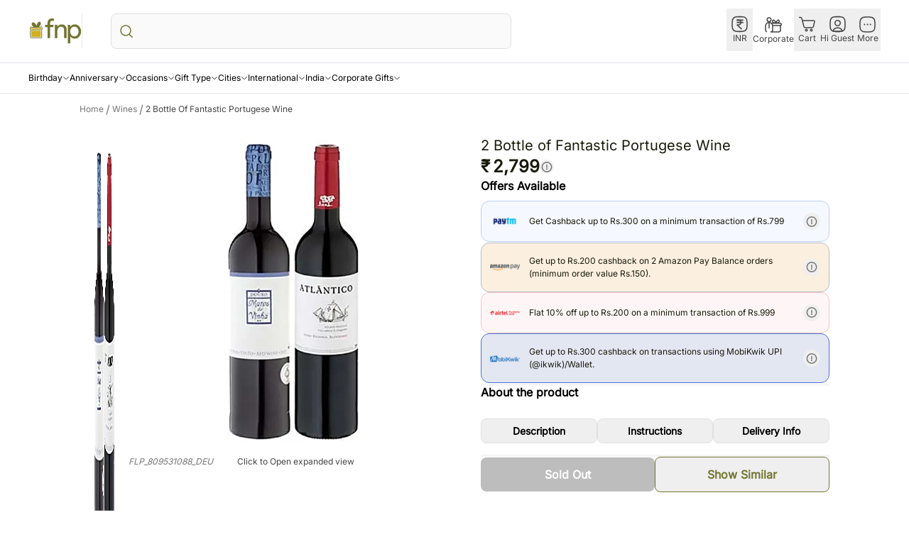

--- FILE ---
content_type: text/html; charset=utf-8
request_url: https://www.fnp.com/germany/gift/2-bottle-of-fantastic-portugese-wine?pos=2
body_size: 139111
content:
<!DOCTYPE html><html lang="en"><head><meta charSet="utf-8"/><link rel="preconnect" href="//assets.adobedtm.com"/><link rel="dns-prefetch" href="//assets.adobedtm.com"/><link rel="preconnect" href="//sslwidget.criteo.com"/><link rel="dns-prefetch" href="//sslwidget.criteo.com"/><link rel="preconnect" href="//gum.criteo.com"/><link rel="dns-prefetch" href="//gum.criteo.com"/><link rel="preconnect" href="//asia.creativecdn.com"/><link rel="dns-prefetch" href="//asia.creativecdn.com"/><link rel="preconnect" href="//stats.g.doubleclick.net"/><link rel="dns-prefetch" href="//stats.g.doubleclick.net"/><link rel="preconnect" href="//www.google.com"/><link rel="dns-prefetch" href="//www.google.com"/><link rel="preconnect" href="//www.googletagmanager.com"/><link rel="dns-prefetch" href="//www.googletagmanager.com"/><link rel="preconnect" href="//www.google-analytics.com"/><link rel="dns-prefetch" href="//www.google-analytics.com"/><link rel="preconnect" href="//googleads.g.doubleclick.net"/><link rel="dns-prefetch" href="//googleads.g.doubleclick.net"/><meta name="viewport" content="width=device-width, initial-scale=1, maximum-scale=1"/><link rel="preload" href="https://static-assets-prod.fnp.com/images/pr/germany/l/v20170117170959/2-bottle-of-fantastic-portugese-wine_1.jpg" as="image" fetchPriority="high"/><link rel="preload" as="image" href="/icons/placeholder.webp" fetchPriority="high"/><link rel="stylesheet" href="/rrb/rr/fork/_next/static/css/0587bbb242e9ec3b.css" data-precedence="next"/><link rel="stylesheet" href="/rrb/rr/fork/_next/static/css/710e9ce124dee780.css" data-precedence="next"/><link rel="preload" as="script" fetchPriority="low" href="/rrb/rr/fork/_next/static/chunks/webpack-5362eab1439ba169.js"/><script src="/rrb/rr/fork/_next/static/chunks/fd9d1056-478d3136dc1ba003.js" async=""></script><script src="/rrb/rr/fork/_next/static/chunks/vendors-21f41b793e9b7b94.js" async=""></script><script src="/rrb/rr/fork/_next/static/chunks/main-app-648719ce1d1f238c.js" async=""></script><script src="/rrb/rr/fork/_next/static/chunks/4629-c278ec1abc059b8f.js" async=""></script><script src="/rrb/rr/fork/_next/static/chunks/9301-6469d81ff6600fa1.js" async=""></script><script src="/rrb/rr/fork/_next/static/chunks/3650-4556e58d9215e1b4.js" async=""></script><script src="/rrb/rr/fork/_next/static/chunks/2174-90abca9ca6d0c3bb.js" async=""></script><script src="/rrb/rr/fork/_next/static/chunks/app/%5Blocale%5D/(root)/layout-867abda3b941c518.js" async=""></script><script src="/rrb/rr/fork/_next/static/chunks/aaea2bcf-07520e784de20e8b.js" async=""></script><script src="/rrb/rr/fork/_next/static/chunks/020d84de-47cfdce041b83ec1.js" async=""></script><script src="/rrb/rr/fork/_next/static/chunks/6333-03706a975ae5381f.js" async=""></script><script src="/rrb/rr/fork/_next/static/chunks/app/%5Blocale%5D/(root)/error-be7c43f1548494dd.js" async=""></script><script src="https://accounts.google.com/gsi/client" async=""></script><script src="/rrb/rr/fork/_next/static/chunks/8081-e90373ddefafa2cc.js" async=""></script><script src="/rrb/rr/fork/_next/static/chunks/8097-a57cc15f76ec3bc3.js" async=""></script><script src="/rrb/rr/fork/_next/static/chunks/400-3257829c5b914f9d.js" async=""></script><script src="/rrb/rr/fork/_next/static/chunks/1729-b2910764679e8f39.js" async=""></script><script src="/rrb/rr/fork/_next/static/chunks/2277-163c09caefa4aaa9.js" async=""></script><script src="/rrb/rr/fork/_next/static/chunks/8303-12754f68439b2800.js" async=""></script><script src="/rrb/rr/fork/_next/static/chunks/2301-b0ba3c2a418345f0.js" async=""></script><script src="/rrb/rr/fork/_next/static/chunks/7395-0b1de80218f2a363.js" async=""></script><script src="/rrb/rr/fork/_next/static/chunks/2173-1ee08f5269333dfc.js" async=""></script><script src="/rrb/rr/fork/_next/static/chunks/8359-835a31e4c78f5cf8.js" async=""></script><script src="/rrb/rr/fork/_next/static/chunks/app/%5Blocale%5D/(root)/(pdp)/(international)/%5Bcountry%5D/gift/%5B...slugs%5D/page-012788e8031532b2.js" async=""></script><script src="/rrb/rr/fork/_next/static/chunks/dc112a36-c832c82a4cca3929.js" async=""></script><script src="/rrb/rr/fork/_next/static/chunks/app/%5Blocale%5D/not-found-af8c63255fb4c5ed.js" async=""></script><link rel="preload" href="https://fnp.freshchat.com/js/widget.js" as="script"/><link rel="preload" href="https://snippets.freshchat.com/js/freshchat-business-hours.js" as="script"/><link rel="preload" href="https://assets.adobedtm.com/ccc5671961f3/e469aacf094a/launch-7d4e04985e9e.min.js" as="script"/><title>2 Bottle of Fantastic Portugese Wine germany | Gift 2 Bottle of Fantastic Portugese Wine- FNP</title><meta name="description" content="Order 2 Bottle of Fantastic Portugese Wine online for delivery in germany. Send 2 Bottle of Fantastic Portugese Wine to your loved ones with FNP."/><meta name="keywords" content="Gift, Ferns N Petals, FNP"/><link rel="canonical" href="https://www.fnp.com/germany/gift/2-bottle-of-fantastic-portugese-wine"/><meta property="og:title" content="2 Bottle of Fantastic Portugese Wine germany | Gift 2 Bottle of Fantastic Portugese Wine- FNP"/><meta property="og:description" content="Order 2 Bottle of Fantastic Portugese Wine online for delivery in germany. Send 2 Bottle of Fantastic Portugese Wine to your loved ones with FNP."/><meta property="og:url" content="https://www.fnp.com/germany/gift/2-bottle-of-fantastic-portugese-wine"/><meta property="og:site_name" content="FNP"/><meta property="og:locale" content="en_US"/><meta property="og:image" content="https://m-i1.fnp.com/images/pr/germany/l/v20170117170959/2-bottle-of-fantastic-portugese-wine_1.jpg"/><meta property="og:image:width" content="400"/><meta property="og:image:height" content="400"/><meta property="og:type" content="website"/><meta name="twitter:card" content="summary_large_image"/><meta name="twitter:title" content="2 Bottle of Fantastic Portugese Wine germany | Gift 2 Bottle of Fantastic Portugese Wine- FNP"/><meta name="twitter:description" content="Order 2 Bottle of Fantastic Portugese Wine online for delivery in germany. Send 2 Bottle of Fantastic Portugese Wine to your loved ones with FNP."/><meta name="twitter:image" content="https://m-i1.fnp.com/images/pr/germany/l/v20170117170959/2-bottle-of-fantastic-portugese-wine_1.jpg"/><meta name="twitter:image:width" content="400"/><meta name="twitter:image:height" content="400"/><base href="https://www.fnp.com"/><script src="/rrb/rr/fork/_next/static/chunks/polyfills-c67a75d1b6f99dc8.js" noModule=""></script></head><body><div class="grid grid-rows-1"><div class="pb-32 md:pb-0" itemScope="" itemType="http://schema.org/Service"><meta itemProp="serviceType" content="Gifting"/><main class="relative grid grid-cols-1 pb-16" itemScope="" itemType="http://schema.org/Product"><script>(self.__next_s=self.__next_s||[]).push(["https://fnp.freshchat.com/js/widget.js",{"type":"text/javascript"}])</script><script>(self.__next_s=self.__next_s||[]).push(["https://snippets.freshchat.com/js/freshchat-business-hours.js",{"type":"text/javascript"}])</script><script>(self.__next_s=self.__next_s||[]).push(["https://assets.adobedtm.com/ccc5671961f3/e469aacf094a/launch-7d4e04985e9e.min.js",{"type":"text/javascript"}])</script><script id="0" type="text/javascript">(function (w, d, s, l, i) {
    w[l] = w[l] || [];
    w[l].push({ "gtm.start": new Date().getTime(), event: "gtm.js" });
    var f = d.getElementsByTagName(s)[0],
      j = d.createElement(s),
      dl = l != "dataLayer" ? "&l=" + l : "";
    j.async = true;
    j.src = "https://www.googletagmanager.com/gtm.js?id=" + i + dl;
    f.parentNode.insertBefore(j, f);
  })(window, document, "script", "dataLayer", "GTM-MV7NN7");</script><script id="1" type="text/javascript">;window.NREUM||(NREUM={});NREUM.init={distributed_tracing:{enabled:true},privacy:{cookies_enabled:true},ajax:{deny_list:["bam.nr-data.net"]}};

;NREUM.loader_config={accountID:"1842981",trustKey:"1842981",agentID:"1134536328",licenseKey:"NRBR-b85dea54994c876c746",applicationID:"1134536328"};
;NREUM.info={beacon:"bam.nr-data.net",errorBeacon:"bam.nr-data.net",licenseKey:"NRBR-b85dea54994c876c746",applicationID:"1134536328",sa:1};
;/*! For license information please see nr-loader-spa-1.274.0.min.js.LICENSE.txt */
(()=>{var e,t,r={8122:(e,t,r)=>{"use strict";r.d(t,{a:()=>i});var n=r(944);function i(e,t){try{if(!e||"object"!=typeof e)return(0,n.R)(3);if(!t||"object"!=typeof t)return(0,n.R)(4);const r=Object.create(Object.getPrototypeOf(t),Object.getOwnPropertyDescriptors(t)),o=0===Object.keys(r).length?e:r;for(let a in o)if(void 0!==e[a])try{if(null===e[a]){r[a]=null;continue}Array.isArray(e[a])&&Array.isArray(t[a])?r[a]=Array.from(new Set([...e[a],...t[a]])):"object"==typeof e[a]&&"object"==typeof t[a]?r[a]=i(e[a],t[a]):r[a]=e[a]}catch(e){(0,n.R)(1,e)}return r}catch(e){(0,n.R)(2,e)}}},2555:(e,t,r)=>{"use strict";r.d(t,{Vp:()=>c,fn:()=>s,x1:()=>u});var n=r(384),i=r(8122);const o={beacon:n.NT.beacon,errorBeacon:n.NT.errorBeacon,licenseKey:void 0,applicationID:void 0,sa:void 0,queueTime:void 0,applicationTime:void 0,ttGuid:void 0,user:void 0,account:void 0,product:void 0,extra:void 0,jsAttributes:{},userAttributes:void 0,atts:void 0,transactionName:void 0,tNamePlain:void 0},a={};function s(e){try{const t=c(e);return!!t.licenseKey&&!!t.errorBeacon&&!!t.applicationID}catch(e){return!1}}function c(e){if(!e)throw new Error("All info objects require an agent identifier!");if(!a[e])throw new Error("Info for ".concat(e," was never set"));return a[e]}function u(e,t){if(!e)throw new Error("All info objects require an agent identifier!");a[e]=(0,i.a)(t,o);const r=(0,n.nY)(e);r&&(r.info=a[e])}},9417:(e,t,r)=>{"use strict";r.d(t,{D0:()=>h,gD:()=>g,xN:()=>p});var n=r(993);const i=e=>{if(!e||"string"!=typeof e)return!1;try{document.createDocumentFragment().querySelector(e)}catch{return!1}return!0};var o=r(2614),a=r(944),s=r(384),c=r(8122);const u="[data-nr-mask]",d=()=>{const e={mask_selector:"*",block_selector:"[data-nr-block]",mask_input_options:{color:!1,date:!1,"datetime-local":!1,email:!1,month:!1,number:!1,range:!1,search:!1,tel:!1,text:!1,time:!1,url:!1,week:!1,textarea:!1,select:!1,password:!0}};return{ajax:{deny_list:void 0,block_internal:!0,enabled:!0,harvestTimeSeconds:10,autoStart:!0},distributed_tracing:{enabled:void 0,exclude_newrelic_header:void 0,cors_use_newrelic_header:void 0,cors_use_tracecontext_headers:void 0,allowed_origins:void 0},feature_flags:[],generic_events:{enabled:!0,harvestTimeSeconds:30,autoStart:!0},harvest:{tooManyRequestsDelay:60},jserrors:{enabled:!0,harvestTimeSeconds:10,autoStart:!0},logging:{enabled:!0,harvestTimeSeconds:10,autoStart:!0,level:n.p_.INFO},metrics:{enabled:!0,autoStart:!0},obfuscate:void 0,page_action:{enabled:!0},page_view_event:{enabled:!0,autoStart:!0},page_view_timing:{enabled:!0,harvestTimeSeconds:30,autoStart:!0},performance:{capture_marks:!1,capture_measures:!1},privacy:{cookies_enabled:!0},proxy:{assets:void 0,beacon:void 0},session:{expiresMs:o.wk,inactiveMs:o.BB},session_replay:{autoStart:!0,enabled:!1,harvestTimeSeconds:60,preload:!1,sampling_rate:10,error_sampling_rate:100,collect_fonts:!1,inline_images:!1,fix_stylesheets:!0,mask_all_inputs:!0,get mask_text_selector(){return e.mask_selector},set mask_text_selector(t){i(t)?e.mask_selector="".concat(t,",").concat(u):""===t||null===t?e.mask_selector=u:(0,a.R)(5,t)},get block_class(){return"nr-block"},get ignore_class(){return"nr-ignore"},get mask_text_class(){return"nr-mask"},get block_selector(){return e.block_selector},set block_selector(t){i(t)?e.block_selector+=",".concat(t):""!==t&&(0,a.R)(6,t)},get mask_input_options(){return e.mask_input_options},set mask_input_options(t){t&&"object"==typeof t?e.mask_input_options={...t,password:!0}:(0,a.R)(7,t)}},session_trace:{enabled:!0,harvestTimeSeconds:10,autoStart:!0},soft_navigations:{enabled:!0,harvestTimeSeconds:10,autoStart:!0},spa:{enabled:!0,harvestTimeSeconds:10,autoStart:!0},ssl:void 0,user_actions:{enabled:!0}}},l={},f="All configuration objects require an agent identifier!";function h(e){if(!e)throw new Error(f);if(!l[e])throw new Error("Configuration for ".concat(e," was never set"));return l[e]}function p(e,t){if(!e)throw new Error(f);l[e]=(0,c.a)(t,d());const r=(0,s.nY)(e);r&&(r.init=l[e])}function g(e,t){if(!e)throw new Error(f);var r=h(e);if(r){for(var n=t.split("."),i=0;i<n.length-1;i++)if("object"!=typeof(r=r[n[i]]))return;r=r[n[n.length-1]]}return r}},5603:(e,t,r)=>{"use strict";r.d(t,{a:()=>c,o:()=>s});var n=r(384),i=r(8122);const o={accountID:void 0,trustKey:void 0,agentID:void 0,licenseKey:void 0,applicationID:void 0,xpid:void 0},a={};function s(e){if(!e)throw new Error("All loader-config objects require an agent identifier!");if(!a[e])throw new Error("LoaderConfig for ".concat(e," was never set"));return a[e]}function c(e,t){if(!e)throw new Error("All loader-config objects require an agent identifier!");a[e]=(0,i.a)(t,o);const r=(0,n.nY)(e);r&&(r.loader_config=a[e])}},3371:(e,t,r)=>{"use strict";r.d(t,{V:()=>f,f:()=>l});var n=r(8122),i=r(384),o=r(6154),a=r(9324);let s=0;const c={buildEnv:a.F3,distMethod:a.Xs,version:a.xv,originTime:o.WN},u={customTransaction:void 0,disabled:!1,isolatedBacklog:!1,loaderType:void 0,maxBytes:3e4,onerror:void 0,ptid:void 0,releaseIds:{},appMetadata:{},session:void 0,denyList:void 0,timeKeeper:void 0,obfuscator:void 0},d={};function l(e){if(!e)throw new Error("All runtime objects require an agent identifier!");if(!d[e])throw new Error("Runtime for ".concat(e," was never set"));return d[e]}function f(e,t){if(!e)throw new Error("All runtime objects require an agent identifier!");d[e]={...(0,n.a)(t,u),...c},Object.hasOwnProperty.call(d[e],"harvestCount")||Object.defineProperty(d[e],"harvestCount",{get:()=>++s});const r=(0,i.nY)(e);r&&(r.runtime=d[e])}},9324:(e,t,r)=>{"use strict";r.d(t,{F3:()=>i,Xs:()=>o,Yq:()=>a,xv:()=>n});const n="1.274.0",i="PROD",o="CDN",a="^2.0.0-alpha.17"},6154:(e,t,r)=>{"use strict";r.d(t,{A4:()=>s,OF:()=>d,RI:()=>i,WN:()=>h,bv:()=>o,gm:()=>a,lR:()=>f,m:()=>u,mw:()=>c,sb:()=>l});var n=r(1863);const i="undefined"!=typeof window&&!!window.document,o="undefined"!=typeof WorkerGlobalScope&&("undefined"!=typeof self&&self instanceof WorkerGlobalScope&&self.navigator instanceof WorkerNavigator||"undefined"!=typeof globalThis&&globalThis instanceof WorkerGlobalScope&&globalThis.navigator instanceof WorkerNavigator),a=i?window:"undefined"!=typeof WorkerGlobalScope&&("undefined"!=typeof self&&self instanceof WorkerGlobalScope&&self||"undefined"!=typeof globalThis&&globalThis instanceof WorkerGlobalScope&&globalThis),s="complete"===a?.document?.readyState,c=Boolean("hidden"===a?.document?.visibilityState),u=""+a?.location,d=/iPad|iPhone|iPod/.test(a.navigator?.userAgent),l=d&&"undefined"==typeof SharedWorker,f=(()=>{const e=a.navigator?.userAgent?.match(/Firefox[/\s](\d+\.\d+)/);return Array.isArray(e)&&e.length>=2?+e[1]:0})(),h=Date.now()-(0,n.t)()},7295:(e,t,r)=>{"use strict";r.d(t,{Xv:()=>a,gX:()=>i,iW:()=>o});var n=[];function i(e){if(!e||o(e))return!1;if(0===n.length)return!0;for(var t=0;t<n.length;t++){var r=n[t];if("*"===r.hostname)return!1;if(s(r.hostname,e.hostname)&&c(r.pathname,e.pathname))return!1}return!0}function o(e){return void 0===e.hostname}function a(e){if(n=[],e&&e.length)for(var t=0;t<e.length;t++){let r=e[t];if(!r)continue;0===r.indexOf("http://")?r=r.substring(7):0===r.indexOf("https://")&&(r=r.substring(8));const i=r.indexOf("/");let o,a;i>0?(o=r.substring(0,i),a=r.substring(i)):(o=r,a="");let[s]=o.split(":");n.push({hostname:s,pathname:a})}}function s(e,t){return!(e.length>t.length)&&t.indexOf(e)===t.length-e.length}function c(e,t){return 0===e.indexOf("/")&&(e=e.substring(1)),0===t.indexOf("/")&&(t=t.substring(1)),""===e||e===t}},1687:(e,t,r)=>{"use strict";r.d(t,{Ak:()=>c,Ze:()=>l,x3:()=>u});var n=r(7836),i=r(3606),o=r(860),a=r(2646);const s={};function c(e,t){const r={staged:!1,priority:o.P3[t]||0};d(e),s[e].get(t)||s[e].set(t,r)}function u(e,t){e&&s[e]&&(s[e].get(t)&&s[e].delete(t),h(e,t,!1),s[e].size&&f(e))}function d(e){if(!e)throw new Error("agentIdentifier required");s[e]||(s[e]=new Map)}function l(e="",t="feature",r=!1){if(d(e),!e||!s[e].get(t)||r)return h(e,t);s[e].get(t).staged=!0,f(e)}function f(e){const t=Array.from(s[e]);t.every((([e,t])=>t.staged))&&(t.sort(((e,t)=>e[1].priority-t[1].priority)),t.forEach((([t])=>{s[e].delete(t),h(e,t)})))}function h(e,t,r=!0){const o=e?n.ee.get(e):n.ee,s=i.i.handlers;if(!o.aborted&&o.backlog&&s){if(r){const e=o.backlog[t],r=s[t];if(r){for(let t=0;e&&t<e.length;++t)p(e[t],r);Object.entries(r).forEach((([e,t])=>{Object.values(t||{}).forEach((t=>{t[0]?.on&&t[0]?.context()instanceof a.y&&t[0].on(e,t[1])}))}))}}o.isolatedBacklog||delete s[t],o.backlog[t]=null,o.emit("drain-"+t,[])}}function p(e,t){var r=e[1];Object.values(t[r]||{}).forEach((t=>{var r=e[0];if(t[0]===r){var n=t[1],i=e[3],o=e[2];n.apply(i,o)}}))}},7836:(e,t,r)=>{"use strict";r.d(t,{P:()=>c,ee:()=>u});var n=r(384),i=r(8990),o=r(3371),a=r(2646),s=r(5607);const c="nr@context:".concat(s.W),u=function e(t,r){var n={},s={},d={},l=!1;try{l=16===r.length&&(0,o.f)(r).isolatedBacklog}catch(e){}var f={on:p,addEventListener:p,removeEventListener:function(e,t){var r=n[e];if(!r)return;for(var i=0;i<r.length;i++)r[i]===t&&r.splice(i,1)},emit:function(e,r,n,i,o){!1!==o&&(o=!0);if(u.aborted&&!i)return;t&&o&&t.emit(e,r,n);for(var a=h(n),c=g(e),d=c.length,l=0;l<d;l++)c[l].apply(a,r);var p=v()[s[e]];p&&p.push([f,e,r,a]);return a},get:m,listeners:g,context:h,buffer:function(e,t){const r=v();if(t=t||"feature",f.aborted)return;Object.entries(e||{}).forEach((([e,n])=>{s[n]=t,t in r||(r[t]=[])}))},abort:function(){f._aborted=!0,Object.keys(f.backlog).forEach((e=>{delete f.backlog[e]}))},isBuffering:function(e){return!!v()[s[e]]},debugId:r,backlog:l?{}:t&&"object"==typeof t.backlog?t.backlog:{},isolatedBacklog:l};return Object.defineProperty(f,"aborted",{get:()=>{let e=f._aborted||!1;return e||(t&&(e=t.aborted),e)}}),f;function h(e){return e&&e instanceof a.y?e:e?(0,i.I)(e,c,(()=>new a.y(c))):new a.y(c)}function p(e,t){n[e]=g(e).concat(t)}function g(e){return n[e]||[]}function m(t){return d[t]=d[t]||e(f,t)}function v(){return f.backlog}}(void 0,"globalEE"),d=(0,n.Zm)();d.ee||(d.ee=u)},2646:(e,t,r)=>{"use strict";r.d(t,{y:()=>n});class n{constructor(e){this.contextId=e}}},9908:(e,t,r)=>{"use strict";r.d(t,{d:()=>n,p:()=>i});var n=r(7836).ee.get("handle");function i(e,t,r,i,o){o?(o.buffer([e],i),o.emit(e,t,r)):(n.buffer([e],i),n.emit(e,t,r))}},3606:(e,t,r)=>{"use strict";r.d(t,{i:()=>o});var n=r(9908);o.on=a;var i=o.handlers={};function o(e,t,r,o){a(o||n.d,i,e,t,r)}function a(e,t,r,i,o){o||(o="feature"),e||(e=n.d);var a=t[o]=t[o]||{};(a[r]=a[r]||[]).push([e,i])}},3878:(e,t,r)=>{"use strict";function n(e,t){return{capture:e,passive:!1,signal:t}}function i(e,t,r=!1,i){window.addEventListener(e,t,n(r,i))}function o(e,t,r=!1,i){document.addEventListener(e,t,n(r,i))}r.d(t,{DD:()=>o,jT:()=>n,sp:()=>i})},5607:(e,t,r)=>{"use strict";r.d(t,{W:()=>n});const n=(0,r(9566).bz)()},9566:(e,t,r)=>{"use strict";r.d(t,{LA:()=>s,ZF:()=>c,bz:()=>a,el:()=>u});var n=r(6154);const i="xxxxxxxx-xxxx-4xxx-yxxx-xxxxxxxxxxxx";function o(e,t){return e?15&e[t]:16*Math.random()|0}function a(){const e=n.gm?.crypto||n.gm?.msCrypto;let t,r=0;return e&&e.getRandomValues&&(t=e.getRandomValues(new Uint8Array(30))),i.split("").map((e=>"x"===e?o(t,r++).toString(16):"y"===e?(3&o()|8).toString(16):e)).join("")}function s(e){const t=n.gm?.crypto||n.gm?.msCrypto;let r,i=0;t&&t.getRandomValues&&(r=t.getRandomValues(new Uint8Array(e)));const a=[];for(var s=0;s<e;s++)a.push(o(r,i++).toString(16));return a.join("")}function c(){return s(16)}function u(){return s(32)}},2614:(e,t,r)=>{"use strict";r.d(t,{BB:()=>a,H3:()=>n,g:()=>u,iL:()=>c,tS:()=>s,uh:()=>i,wk:()=>o});const n="NRBA",i="SESSION",o=144e5,a=18e5,s={STARTED:"session-started",PAUSE:"session-pause",RESET:"session-reset",RESUME:"session-resume",UPDATE:"session-update"},c={SAME_TAB:"same-tab",CROSS_TAB:"cross-tab"},u={OFF:0,FULL:1,ERROR:2}},1863:(e,t,r)=>{"use strict";function n(){return Math.floor(performance.now())}r.d(t,{t:()=>n})},7485:(e,t,r)=>{"use strict";r.d(t,{D:()=>i});var n=r(6154);function i(e){if(0===(e||"").indexOf("data:"))return{protocol:"data"};try{const t=new URL(e,location.href),r={port:t.port,hostname:t.hostname,pathname:t.pathname,search:t.search,protocol:t.protocol.slice(0,t.protocol.indexOf(":")),sameOrigin:t.protocol===n.gm?.location?.protocol&&t.host===n.gm?.location?.host};return r.port&&""!==r.port||("http:"===t.protocol&&(r.port="80"),"https:"===t.protocol&&(r.port="443")),r.pathname&&""!==r.pathname?r.pathname.startsWith("/")||(r.pathname="/".concat(r.pathname)):r.pathname="/",r}catch(e){return{}}}},944:(e,t,r)=>{"use strict";function n(e,t){"function"==typeof console.debug&&console.debug("New Relic Warning: https://github.com/newrelic/newrelic-browser-agent/blob/main/docs/warning-codes.md#".concat(e),t)}r.d(t,{R:()=>n})},5284:(e,t,r)=>{"use strict";r.d(t,{t:()=>c,B:()=>s});var n=r(7836),i=r(6154);const o="newrelic";const a=new Set,s={};function c(e,t){const r=n.ee.get(t);s[t]??={},e&&"object"==typeof e&&(a.has(t)||(r.emit("rumresp",[e]),s[t]=e,a.add(t),function(e={}){try{i.gm.dispatchEvent(new CustomEvent(o,{detail:e}))}catch(e){}}({loaded:!0})))}},8990:(e,t,r)=>{"use strict";r.d(t,{I:()=>i});var n=Object.prototype.hasOwnProperty;function i(e,t,r){if(n.call(e,t))return e[t];var i=r();if(Object.defineProperty&&Object.keys)try{return Object.defineProperty(e,t,{value:i,writable:!0,enumerable:!1}),i}catch(e){}return e[t]=i,i}},6389:(e,t,r)=>{"use strict";function n(e,t=500,r={}){const n=r?.leading||!1;let i;return(...r)=>{n&&void 0===i&&(e.apply(this,r),i=setTimeout((()=>{i=clearTimeout(i)}),t)),n||(clearTimeout(i),i=setTimeout((()=>{e.apply(this,r)}),t))}}function i(e){let t=!1;return(...r)=>{t||(t=!0,e.apply(this,r))}}r.d(t,{J:()=>i,s:()=>n})},3304:(e,t,r)=>{"use strict";r.d(t,{A:()=>o});var n=r(7836);const i=()=>{const e=new WeakSet;return(t,r)=>{if("object"==typeof r&&null!==r){if(e.has(r))return;e.add(r)}return r}};function o(e){try{return JSON.stringify(e,i())??""}catch(e){try{n.ee.emit("internal-error",[e])}catch(e){}return""}}},5289:(e,t,r)=>{"use strict";r.d(t,{GG:()=>o,sB:()=>a});var n=r(3878);function i(){return"undefined"==typeof document||"complete"===document.readyState}function o(e,t){if(i())return e();(0,n.sp)("load",e,t)}function a(e){if(i())return e();(0,n.DD)("DOMContentLoaded",e)}},384:(e,t,r)=>{"use strict";r.d(t,{NT:()=>o,US:()=>d,Zm:()=>a,bQ:()=>c,dV:()=>s,nY:()=>u,pV:()=>l});var n=r(6154),i=r(1863);const o={beacon:"bam.nr-data.net",errorBeacon:"bam.nr-data.net"};function a(){return n.gm.NREUM||(n.gm.NREUM={}),void 0===n.gm.newrelic&&(n.gm.newrelic=n.gm.NREUM),n.gm.NREUM}function s(){let e=a();return e.o||(e.o={ST:n.gm.setTimeout,SI:n.gm.setImmediate,CT:n.gm.clearTimeout,XHR:n.gm.XMLHttpRequest,REQ:n.gm.Request,EV:n.gm.Event,PR:n.gm.Promise,MO:n.gm.MutationObserver,FETCH:n.gm.fetch,WS:n.gm.WebSocket}),e}function c(e,t){let r=a();r.initializedAgents??={},t.initializedAt={ms:(0,i.t)(),date:new Date},r.initializedAgents[e]=t}function u(e){let t=a();return t.initializedAgents?.[e]}function d(e,t){a()[e]=t}function l(){return function(){let e=a();const t=e.info||{};e.info={beacon:o.beacon,errorBeacon:o.errorBeacon,...t}}(),function(){let e=a();const t=e.init||{};e.init={...t}}(),s(),function(){let e=a();const t=e.loader_config||{};e.loader_config={...t}}(),a()}},2843:(e,t,r)=>{"use strict";r.d(t,{u:()=>i});var n=r(3878);function i(e,t=!1,r,i){(0,n.DD)("visibilitychange",(function(){if(t)return void("hidden"===document.visibilityState&&e());e(document.visibilityState)}),r,i)}},8139:(e,t,r)=>{"use strict";r.d(t,{u:()=>f});var n=r(7836),i=r(3434),o=r(8990),a=r(6154);const s={},c=a.gm.XMLHttpRequest,u="addEventListener",d="removeEventListener",l="nr@wrapped:".concat(n.P);function f(e){var t=function(e){return(e||n.ee).get("events")}(e);if(s[t.debugId]++)return t;s[t.debugId]=1;var r=(0,i.YM)(t,!0);function f(e){r.inPlace(e,[u,d],"-",p)}function p(e,t){return e[1]}return"getPrototypeOf"in Object&&(a.RI&&h(document,f),h(a.gm,f),h(c.prototype,f)),t.on(u+"-start",(function(e,t){var n=e[1];if(null!==n&&("function"==typeof n||"object"==typeof n)){var i=(0,o.I)(n,l,(function(){var e={object:function(){if("function"!=typeof n.handleEvent)return;return n.handleEvent.apply(n,arguments)},function:n}[typeof n];return e?r(e,"fn-",null,e.name||"anonymous"):n}));this.wrapped=e[1]=i}})),t.on(d+"-start",(function(e){e[1]=this.wrapped||e[1]})),t}function h(e,t,...r){let n=e;for(;"object"==typeof n&&!Object.prototype.hasOwnProperty.call(n,u);)n=Object.getPrototypeOf(n);n&&t(n,...r)}},3434:(e,t,r)=>{"use strict";r.d(t,{Jt:()=>o,YM:()=>c});var n=r(7836),i=r(5607);const o="nr@original:".concat(i.W);var a=Object.prototype.hasOwnProperty,s=!1;function c(e,t){return e||(e=n.ee),r.inPlace=function(e,t,n,i,o){n||(n="");const a="-"===n.charAt(0);for(let s=0;s<t.length;s++){const c=t[s],u=e[c];d(u)||(e[c]=r(u,a?c+n:n,i,c,o))}},r.flag=o,r;function r(t,r,n,s,c){return d(t)?t:(r||(r=""),nrWrapper[o]=t,function(e,t,r){if(Object.defineProperty&&Object.keys)try{return Object.keys(e).forEach((function(r){Object.defineProperty(t,r,{get:function(){return e[r]},set:function(t){return e[r]=t,t}})})),t}catch(e){u([e],r)}for(var n in e)a.call(e,n)&&(t[n]=e[n])}(t,nrWrapper,e),nrWrapper);function nrWrapper(){var o,a,d,l;try{a=this,o=[...arguments],d="function"==typeof n?n(o,a):n||{}}catch(t){u([t,"",[o,a,s],d],e)}i(r+"start",[o,a,s],d,c);try{return l=t.apply(a,o)}catch(e){throw i(r+"err",[o,a,e],d,c),e}finally{i(r+"end",[o,a,l],d,c)}}}function i(r,n,i,o){if(!s||t){var a=s;s=!0;try{e.emit(r,n,i,t,o)}catch(t){u([t,r,n,i],e)}s=a}}}function u(e,t){t||(t=n.ee);try{t.emit("internal-error",e)}catch(e){}}function d(e){return!(e&&"function"==typeof e&&e.apply&&!e[o])}},9300:(e,t,r)=>{"use strict";r.d(t,{T:()=>n});const n=r(860).K7.ajax},3333:(e,t,r)=>{"use strict";r.d(t,{TZ:()=>n,Zp:()=>i,mq:()=>s,nf:()=>a,qN:()=>o});const n=r(860).K7.genericEvents,i=["auxclick","click","copy","keydown","paste","scrollend"],o=["focus","blur"],a=4,s=1e3},6774:(e,t,r)=>{"use strict";r.d(t,{T:()=>n});const n=r(860).K7.jserrors},993:(e,t,r)=>{"use strict";r.d(t,{ET:()=>o,TZ:()=>a,p_:()=>i});var n=r(860);const i={ERROR:"ERROR",WARN:"WARN",INFO:"INFO",DEBUG:"DEBUG",TRACE:"TRACE"},o="log",a=n.K7.logging},3785:(e,t,r)=>{"use strict";r.d(t,{R:()=>c,b:()=>u});var n=r(9908),i=r(1863),o=r(860),a=r(3969),s=r(993);function c(e,t,r={},c=s.p_.INFO){(0,n.p)(a.xV,["API/logging/".concat(c.toLowerCase(),"/called")],void 0,o.K7.metrics,e),(0,n.p)(s.ET,[(0,i.t)(),t,r,c],void 0,o.K7.logging,e)}function u(e){return"string"==typeof e&&Object.values(s.p_).some((t=>t===e.toUpperCase().trim()))}},3969:(e,t,r)=>{"use strict";r.d(t,{TZ:()=>n,XG:()=>s,rs:()=>i,xV:()=>a,z_:()=>o});const n=r(860).K7.metrics,i="sm",o="cm",a="storeSupportabilityMetrics",s="storeEventMetrics"},6630:(e,t,r)=>{"use strict";r.d(t,{T:()=>n});const n=r(860).K7.pageViewEvent},782:(e,t,r)=>{"use strict";r.d(t,{T:()=>n});const n=r(860).K7.pageViewTiming},6344:(e,t,r)=>{"use strict";r.d(t,{BB:()=>d,G4:()=>o,Qb:()=>l,TZ:()=>i,Ug:()=>a,_s:()=>s,bc:()=>u,yP:()=>c});var n=r(2614);const i=r(860).K7.sessionReplay,o={RECORD:"recordReplay",PAUSE:"pauseReplay",REPLAY_RUNNING:"replayRunning",ERROR_DURING_REPLAY:"errorDuringReplay"},a=.12,s={DomContentLoaded:0,Load:1,FullSnapshot:2,IncrementalSnapshot:3,Meta:4,Custom:5},c={[n.g.ERROR]:15e3,[n.g.FULL]:3e5,[n.g.OFF]:0},u={RESET:{message:"Session was reset",sm:"Reset"},IMPORT:{message:"Recorder failed to import",sm:"Import"},TOO_MANY:{message:"429: Too Many Requests",sm:"Too-Many"},TOO_BIG:{message:"Payload was too large",sm:"Too-Big"},CROSS_TAB:{message:"Session Entity was set to OFF on another tab",sm:"Cross-Tab"},ENTITLEMENTS:{message:"Session Replay is not allowed and will not be started",sm:"Entitlement"}},d=5e3,l={API:"api"}},5270:(e,t,r)=>{"use strict";r.d(t,{Aw:()=>c,CT:()=>u,SR:()=>s});var n=r(384),i=r(9417),o=r(7767),a=r(6154);function s(e){return!!(0,n.dV)().o.MO&&(0,o.V)(e)&&!0===(0,i.gD)(e,"session_trace.enabled")}function c(e){return!0===(0,i.gD)(e,"session_replay.preload")&&s(e)}function u(e,t){const r=t.correctAbsoluteTimestamp(e);return{originalTimestamp:e,correctedTimestamp:r,timestampDiff:e-r,originTime:a.WN,correctedOriginTime:t.correctedOriginTime,originTimeDiff:Math.floor(a.WN-t.correctedOriginTime)}}},3738:(e,t,r)=>{"use strict";r.d(t,{He:()=>i,Kp:()=>s,Lc:()=>u,Rz:()=>d,TZ:()=>n,bD:()=>o,d3:()=>a,jx:()=>l,uP:()=>c});const n=r(860).K7.sessionTrace,i="bstResource",o="resource",a="-start",s="-end",c="fn"+a,u="fn"+s,d="pushState",l=1e3},3962:(e,t,r)=>{"use strict";r.d(t,{AM:()=>o,O2:()=>s,Qu:()=>c,TZ:()=>a,ih:()=>u,tC:()=>i});var n=r(860);const i=["click","keydown","submit"],o="api",a=n.K7.softNav,s={INITIAL_PAGE_LOAD:"",ROUTE_CHANGE:1,UNSPECIFIED:2},c={INTERACTION:1,AJAX:2,CUSTOM_END:3,CUSTOM_TRACER:4},u={IP:"in progress",FIN:"finished",CAN:"cancelled"}},7378:(e,t,r)=>{"use strict";r.d(t,{$p:()=>x,BR:()=>b,Kp:()=>R,L3:()=>y,Lc:()=>c,NC:()=>o,SG:()=>d,TZ:()=>i,U6:()=>p,UT:()=>m,d3:()=>w,dT:()=>f,e5:()=>A,gx:()=>v,l9:()=>l,oW:()=>h,op:()=>g,rw:()=>u,tH:()=>E,uP:()=>s,wW:()=>T,xq:()=>a});var n=r(384);const i=r(860).K7.spa,o=["click","submit","keypress","keydown","keyup","change"],a=999,s="fn-start",c="fn-end",u="cb-start",d="api-ixn-",l="remaining",f="interaction",h="spaNode",p="jsonpNode",g="fetch-start",m="fetch-done",v="fetch-body-",b="jsonp-end",y=(0,n.dV)().o.ST,w="-start",R="-end",x="-body",T="cb"+R,A="jsTime",E="fetch"},4234:(e,t,r)=>{"use strict";r.d(t,{W:()=>o});var n=r(7836),i=r(1687);class o{constructor(e,t){this.agentIdentifier=e,this.ee=n.ee.get(e),this.featureName=t,this.blocked=!1}deregisterDrain(){(0,i.x3)(this.agentIdentifier,this.featureName)}}},7767:(e,t,r)=>{"use strict";r.d(t,{V:()=>o});var n=r(9417),i=r(6154);const o=e=>i.RI&&!0===(0,n.gD)(e,"privacy.cookies_enabled")},425:(e,t,r)=>{"use strict";r.d(t,{j:()=>j});var n=r(860),i=r(2555),o=r(3371),a=r(9908),s=r(7836),c=r(1687),u=r(5289),d=r(6154),l=r(944),f=r(3969),h=r(384),p=r(6344);const g=["setErrorHandler","finished","addToTrace","addRelease","addPageAction","setCurrentRouteName","setPageViewName","setCustomAttribute","interaction","noticeError","setUserId","setApplicationVersion","start",p.G4.RECORD,p.G4.PAUSE,"log","wrapLogger"],m=["setErrorHandler","finished","addToTrace","addRelease"];var v=r(1863),b=r(2614),y=r(993),w=r(3785),R=r(2646),x=r(3434);function T(e,t,r,n){if("object"!=typeof t||!t||"string"!=typeof r||!r||"function"!=typeof t[r])return(0,l.R)(29);const i=function(e){return(e||s.ee).get("logger")}(e),o=(0,x.YM)(i),a=new R.y(s.P);return a.level=n.level,a.customAttributes=n.customAttributes,o.inPlace(t,[r],"wrap-logger-",a),i}function A(){const e=(0,h.pV)();g.forEach((t=>{e[t]=(...r)=>function(t,...r){let n=[];return Object.values(e.initializedAgents).forEach((e=>{e&&e.api?e.exposed&&e.api[t]&&n.push(e.api[t](...r)):(0,l.R)(38,t)})),n.length>1?n:n[0]}(t,...r)}))}const E={};var S=r(9417),N=r(5603),O=r(5284);const _=e=>{const t=e.startsWith("http");e+="/",r.p=t?e:"https://"+e};let I=!1;function j(e,t={},g,R){let{init:x,info:j,loader_config:P,runtime:C={},exposed:k=!0}=t;C.loaderType=g;const L=(0,h.pV)();j||(x=L.init,j=L.info,P=L.loader_config),(0,S.xN)(e.agentIdentifier,x||{}),(0,N.a)(e.agentIdentifier,P||{}),j.jsAttributes??={},d.bv&&(j.jsAttributes.isWorker=!0),(0,i.x1)(e.agentIdentifier,j);const H=(0,S.D0)(e.agentIdentifier),D=[j.beacon,j.errorBeacon];I||(H.proxy.assets&&(_(H.proxy.assets),D.push(H.proxy.assets)),H.proxy.beacon&&D.push(H.proxy.beacon),A(),(0,h.US)("activatedFeatures",O.B),e.runSoftNavOverSpa&&=!0===H.soft_navigations.enabled&&H.feature_flags.includes("soft_nav")),C.denyList=[...H.ajax.deny_list||[],...H.ajax.block_internal?D:[]],C.ptid=e.agentIdentifier,(0,o.V)(e.agentIdentifier,C),e.ee=s.ee.get(e.agentIdentifier),void 0===e.api&&(e.api=function(e,t,h=!1){t||(0,c.Ak)(e,"api");const g={};var R=s.ee.get(e),x=R.get("tracer");E[e]=b.g.OFF,R.on(p.G4.REPLAY_RUNNING,(t=>{E[e]=t}));var A="api-",S=A+"ixn-";function N(t,r,n,o){const a=(0,i.Vp)(e);return null===r?delete a.jsAttributes[t]:(0,i.x1)(e,{...a,jsAttributes:{...a.jsAttributes,[t]:r}}),I(A,n,!0,o||null===r?"session":void 0)(t,r)}function O(){}g.log=function(e,{customAttributes:t={},level:r=y.p_.INFO}={}){(0,a.p)(f.xV,["API/log/called"],void 0,n.K7.metrics,R),(0,w.R)(R,e,t,r)},g.wrapLogger=(e,t,{customAttributes:r={},level:i=y.p_.INFO}={})=>{(0,a.p)(f.xV,["API/wrapLogger/called"],void 0,n.K7.metrics,R),T(R,e,t,{customAttributes:r,level:i})},m.forEach((e=>{g[e]=I(A,e,!0,"api")})),g.addPageAction=I(A,"addPageAction",!0,n.K7.genericEvents),g.setPageViewName=function(t,r){if("string"==typeof t)return"/"!==t.charAt(0)&&(t="/"+t),(0,o.f)(e).customTransaction=(r||"http://custom.transaction")+t,I(A,"setPageViewName",!0)()},g.setCustomAttribute=function(e,t,r=!1){if("string"==typeof e){if(["string","number","boolean"].includes(typeof t)||null===t)return N(e,t,"setCustomAttribute",r);(0,l.R)(40,typeof t)}else(0,l.R)(39,typeof e)},g.setUserId=function(e){if("string"==typeof e||null===e)return N("enduser.id",e,"setUserId",!0);(0,l.R)(41,typeof e)},g.setApplicationVersion=function(e){if("string"==typeof e||null===e)return N("application.version",e,"setApplicationVersion",!1);(0,l.R)(42,typeof e)},g.start=()=>{try{(0,a.p)(f.xV,["API/start/called"],void 0,n.K7.metrics,R),R.emit("manual-start-all")}catch(e){(0,l.R)(23,e)}},g[p.G4.RECORD]=function(){(0,a.p)(f.xV,["API/recordReplay/called"],void 0,n.K7.metrics,R),(0,a.p)(p.G4.RECORD,[],void 0,n.K7.sessionReplay,R)},g[p.G4.PAUSE]=function(){(0,a.p)(f.xV,["API/pauseReplay/called"],void 0,n.K7.metrics,R),(0,a.p)(p.G4.PAUSE,[],void 0,n.K7.sessionReplay,R)},g.interaction=function(e){return(new O).get("object"==typeof e?e:{})};const _=O.prototype={createTracer:function(e,t){var r={},i=this,o="function"==typeof t;return(0,a.p)(f.xV,["API/createTracer/called"],void 0,n.K7.metrics,R),h||(0,a.p)(S+"tracer",[(0,v.t)(),e,r],i,n.K7.spa,R),function(){if(x.emit((o?"":"no-")+"fn-start",[(0,v.t)(),i,o],r),o)try{return t.apply(this,arguments)}catch(e){const t="string"==typeof e?new Error(e):e;throw x.emit("fn-err",[arguments,this,t],r),t}finally{x.emit("fn-end",[(0,v.t)()],r)}}}};function I(e,t,r,i){return function(){return(0,a.p)(f.xV,["API/"+t+"/called"],void 0,n.K7.metrics,R),i&&(0,a.p)(e+t,[(0,v.t)(),...arguments],r?null:this,i,R),r?void 0:this}}function j(){r.e(478).then(r.bind(r,8778)).then((({setAPI:t})=>{t(e),(0,c.Ze)(e,"api")})).catch((e=>{(0,l.R)(27,e),R.abort()}))}return["actionText","setName","setAttribute","save","ignore","onEnd","getContext","end","get"].forEach((e=>{_[e]=I(S,e,void 0,h?n.K7.softNav:n.K7.spa)})),g.setCurrentRouteName=h?I(S,"routeName",void 0,n.K7.softNav):I(A,"routeName",!0,n.K7.spa),g.noticeError=function(t,r){"string"==typeof t&&(t=new Error(t)),(0,a.p)(f.xV,["API/noticeError/called"],void 0,n.K7.metrics,R),(0,a.p)("err",[t,(0,v.t)(),!1,r,!!E[e]],void 0,n.K7.jserrors,R)},d.RI?(0,u.GG)((()=>j()),!0):j(),g}(e.agentIdentifier,R,e.runSoftNavOverSpa)),void 0===e.exposed&&(e.exposed=k),I=!0}},8374:(e,t,r)=>{r.nc=(()=>{try{return document?.currentScript?.nonce}catch(e){}return""})()},860:(e,t,r)=>{"use strict";r.d(t,{$J:()=>o,K7:()=>n,P3:()=>i});const n={ajax:"ajax",genericEvents:"generic_events",jserrors:"jserrors",logging:"logging",metrics:"metrics",pageAction:"page_action",pageViewEvent:"page_view_event",pageViewTiming:"page_view_timing",sessionReplay:"session_replay",sessionTrace:"session_trace",softNav:"soft_navigations",spa:"spa"},i={[n.pageViewEvent]:1,[n.pageViewTiming]:2,[n.metrics]:3,[n.jserrors]:4,[n.spa]:5,[n.ajax]:6,[n.sessionTrace]:7,[n.softNav]:8,[n.sessionReplay]:9,[n.logging]:10,[n.genericEvents]:11},o={[n.pageViewTiming]:"events",[n.ajax]:"events",[n.spa]:"events",[n.softNav]:"events",[n.metrics]:"jserrors",[n.jserrors]:"jserrors",[n.sessionTrace]:"browser/blobs",[n.sessionReplay]:"browser/blobs",[n.logging]:"browser/logs",[n.genericEvents]:"ins"}}},n={};function i(e){var t=n[e];if(void 0!==t)return t.exports;var o=n[e]={exports:{}};return r[e](o,o.exports,i),o.exports}i.m=r,i.d=(e,t)=>{for(var r in t)i.o(t,r)&&!i.o(e,r)&&Object.defineProperty(e,r,{enumerable:!0,get:t[r]})},i.f={},i.e=e=>Promise.all(Object.keys(i.f).reduce(((t,r)=>(i.f[r](e,t),t)),[])),i.u=e=>({212:"nr-spa-compressor",249:"nr-spa-recorder",478:"nr-spa"}[e]+"-1.274.0.min.js"),i.o=(e,t)=>Object.prototype.hasOwnProperty.call(e,t),e={},t="NRBA-1.274.0.PROD:",i.l=(r,n,o,a)=>{if(e[r])e[r].push(n);else{var s,c;if(void 0!==o)for(var u=document.getElementsByTagName("script"),d=0;d<u.length;d++){var l=u[d];if(l.getAttribute("src")==r||l.getAttribute("data-webpack")==t+o){s=l;break}}if(!s){c=!0;var f={478:"sha512-1vUqEfJPB8Pihje9mv5CfYgkitO1FWcS+UQb84DbXqP8oYctRv4/lzl/MzNLPlRhcY1WVDBGL20I8vm6s2VV7g==",249:"sha512-Y/BeZAh6VSTmUtUNmS5XdyKxL92s30Fyyj8xVW76HSPxcKItL4+x2+kGMZc8pMJnUpZDz1L4eftZQAJh3D8NnA==",212:"sha512-Gn2tQ3qog5Yhrx/gRutkSTYPp+7nkKFt4/mIXg99LxcNpMDAYJZDBYmAACdoHNM86+iq1F3cBcQotFNzjIX8bw=="};(s=document.createElement("script")).charset="utf-8",s.timeout=120,i.nc&&s.setAttribute("nonce",i.nc),s.setAttribute("data-webpack",t+o),s.src=r,0!==s.src.indexOf(window.location.origin+"/")&&(s.crossOrigin="anonymous"),f[a]&&(s.integrity=f[a])}e[r]=[n];var h=(t,n)=>{s.onerror=s.onload=null,clearTimeout(p);var i=e[r];if(delete e[r],s.parentNode&&s.parentNode.removeChild(s),i&&i.forEach((e=>e(n))),t)return t(n)},p=setTimeout(h.bind(null,void 0,{type:"timeout",target:s}),12e4);s.onerror=h.bind(null,s.onerror),s.onload=h.bind(null,s.onload),c&&document.head.appendChild(s)}},i.r=e=>{"undefined"!=typeof Symbol&&Symbol.toStringTag&&Object.defineProperty(e,Symbol.toStringTag,{value:"Module"}),Object.defineProperty(e,"__esModule",{value:!0})},i.p="https://js-agent.newrelic.com/",(()=>{var e={38:0,788:0};i.f.j=(t,r)=>{var n=i.o(e,t)?e[t]:void 0;if(0!==n)if(n)r.push(n[2]);else{var o=new Promise(((r,i)=>n=e[t]=[r,i]));r.push(n[2]=o);var a=i.p+i.u(t),s=new Error;i.l(a,(r=>{if(i.o(e,t)&&(0!==(n=e[t])&&(e[t]=void 0),n)){var o=r&&("load"===r.type?"missing":r.type),a=r&&r.target&&r.target.src;s.message="Loading chunk "+t+" failed.\n("+o+": "+a+")",s.name="ChunkLoadError",s.type=o,s.request=a,n[1](s)}}),"chunk-"+t,t)}};var t=(t,r)=>{var n,o,[a,s,c]=r,u=0;if(a.some((t=>0!==e[t]))){for(n in s)i.o(s,n)&&(i.m[n]=s[n]);if(c)c(i)}for(t&&t(r);u<a.length;u++)o=a[u],i.o(e,o)&&e[o]&&e[o][0](),e[o]=0},r=self["webpackChunk:NRBA-1.274.0.PROD"]=self["webpackChunk:NRBA-1.274.0.PROD"]||[];r.forEach(t.bind(null,0)),r.push=t.bind(null,r.push.bind(r))})(),(()=>{"use strict";i(8374);var e=i(944),t=i(6344),r=i(9566);class n{agentIdentifier;constructor(e=(0,r.LA)(16)){this.agentIdentifier=e}#e(t,...r){if("function"==typeof this.api?.[t])return this.api[t](...r);(0,e.R)(35,t)}addPageAction(e,t){return this.#e("addPageAction",e,t)}setPageViewName(e,t){return this.#e("setPageViewName",e,t)}setCustomAttribute(e,t,r){return this.#e("setCustomAttribute",e,t,r)}noticeError(e,t){return this.#e("noticeError",e,t)}setUserId(e){return this.#e("setUserId",e)}setApplicationVersion(e){return this.#e("setApplicationVersion",e)}setErrorHandler(e){return this.#e("setErrorHandler",e)}addRelease(e,t){return this.#e("addRelease",e,t)}log(e,t){return this.#e("log",e,t)}}class o extends n{#e(t,...r){if("function"==typeof this.api?.[t])return this.api[t](...r);(0,e.R)(35,t)}start(){return this.#e("start")}finished(e){return this.#e("finished",e)}recordReplay(){return this.#e(t.G4.RECORD)}pauseReplay(){return this.#e(t.G4.PAUSE)}addToTrace(e){return this.#e("addToTrace",e)}setCurrentRouteName(e){return this.#e("setCurrentRouteName",e)}interaction(){return this.#e("interaction")}wrapLogger(e,t,r){return this.#e("wrapLogger",e,t,r)}}var a=i(860),s=i(9417);const c=Object.values(a.K7);function u(e){const t={};return c.forEach((r=>{t[r]=function(e,t){return!0===(0,s.gD)(t,"".concat(e,".enabled"))}(r,e)})),t}var d=i(425);var l=i(1687),f=i(4234),h=i(5289),p=i(6154),g=i(5270),m=i(7767),v=i(6389);class b extends f.W{constructor(e,t,r=!0){super(e.agentIdentifier,t),this.auto=r,this.abortHandler=void 0,this.featAggregate=void 0,this.onAggregateImported=void 0,!1===e.init[this.featureName].autoStart&&(this.auto=!1),this.auto?(0,l.Ak)(e.agentIdentifier,t):this.ee.on("manual-start-all",(0,v.J)((()=>{(0,l.Ak)(e.agentIdentifier,this.featureName),this.auto=!0,this.importAggregator(e)})))}importAggregator(t,r={}){if(this.featAggregate||!this.auto)return;let n;this.onAggregateImported=new Promise((e=>{n=e}));const o=async()=>{let o;try{if((0,m.V)(this.agentIdentifier)){const{setupAgentSession:e}=await i.e(478).then(i.bind(i,6526));o=e(t)}}catch(t){(0,e.R)(20,t),this.ee.emit("internal-error",[t]),this.featureName===a.K7.sessionReplay&&this.abortHandler?.()}try{if(t.sharedAggregator)await t.sharedAggregator;else{t.sharedAggregator=i.e(478).then(i.bind(i,9337));const{EventAggregator:e}=await t.sharedAggregator;t.sharedAggregator=new e}if(!this.#t(this.featureName,o))return(0,l.Ze)(this.agentIdentifier,this.featureName),void n(!1);const{lazyFeatureLoader:e}=await i.e(478).then(i.bind(i,6103)),{Aggregate:a}=await e(this.featureName,"aggregate");this.featAggregate=new a(t,r),n(!0)}catch(t){(0,e.R)(34,t),this.abortHandler?.(),(0,l.Ze)(this.agentIdentifier,this.featureName,!0),n(!1),this.ee&&this.ee.abort()}};p.RI?(0,h.GG)((()=>o()),!0):o()}#t(e,t){switch(e){case a.K7.sessionReplay:return(0,g.SR)(this.agentIdentifier)&&!!t;case a.K7.sessionTrace:return!!t;default:return!0}}}var y=i(6630);class w extends b{static featureName=y.T;constructor(e,t=!0){super(e,y.T,t),this.importAggregator(e)}}var R=i(384);var x=i(9908),T=i(2843),A=i(3878),E=i(782),S=i(1863);class N extends b{static featureName=E.T;constructor(e,t=!0){super(e,E.T,t),p.RI&&((0,T.u)((()=>(0,x.p)("docHidden",[(0,S.t)()],void 0,E.T,this.ee)),!0),(0,A.sp)("pagehide",(()=>(0,x.p)("winPagehide",[(0,S.t)()],void 0,E.T,this.ee))),this.importAggregator(e))}}var O=i(3969);class _ extends b{static featureName=O.TZ;constructor(e,t=!0){super(e,O.TZ,t),this.importAggregator(e)}}var I=i(6774),j=i(3304);class P{constructor(e,t,r,n,i){this.name="UncaughtError",this.message="string"==typeof e?e:(0,j.A)(e),this.sourceURL=t,this.line=r,this.column=n,this.__newrelic=i}}function C(e){return H(e)?e:new P(void 0!==e?.message?e.message:e,e?.filename||e?.sourceURL,e?.lineno||e?.line,e?.colno||e?.col,e?.__newrelic)}function k(e){const t="Unhandled Promise Rejection";if(!e?.reason)return;if(H(e.reason))try{return e.reason.message=t+": "+e.reason.message,C(e.reason)}catch(t){return C(e.reason)}const r=C(e.reason);return r.message=t+": "+r?.message,r}function L(e){if(e.error instanceof SyntaxError&&!/:\d+$/.test(e.error.stack?.trim())){const t=new P(e.message,e.filename,e.lineno,e.colno,e.error.__newrelic);return t.name=SyntaxError.name,t}return H(e.error)?e.error:C(e)}function H(e){return e instanceof Error&&!!e.stack}class D extends b{static featureName=I.T;#r=!1;constructor(e,r=!0){super(e,I.T,r);try{this.removeOnAbort=new AbortController}catch(e){}this.ee.on("internal-error",(e=>{this.abortHandler&&(0,x.p)("ierr",[C(e),(0,S.t)(),!0,{},this.#r],void 0,this.featureName,this.ee)})),this.ee.on(t.G4.REPLAY_RUNNING,(e=>{this.#r=e})),p.gm.addEventListener("unhandledrejection",(e=>{this.abortHandler&&(0,x.p)("err",[k(e),(0,S.t)(),!1,{unhandledPromiseRejection:1},this.#r],void 0,this.featureName,this.ee)}),(0,A.jT)(!1,this.removeOnAbort?.signal)),p.gm.addEventListener("error",(e=>{this.abortHandler&&(0,x.p)("err",[L(e),(0,S.t)(),!1,{},this.#r],void 0,this.featureName,this.ee)}),(0,A.jT)(!1,this.removeOnAbort?.signal)),this.abortHandler=this.#n,this.importAggregator(e)}#n(){this.removeOnAbort?.abort(),this.abortHandler=void 0}}var M=i(8990);let K=1;const U="nr@id";function V(e){const t=typeof e;return!e||"object"!==t&&"function"!==t?-1:e===p.gm?0:(0,M.I)(e,U,(function(){return K++}))}function G(e){if("string"==typeof e&&e.length)return e.length;if("object"==typeof e){if("undefined"!=typeof ArrayBuffer&&e instanceof ArrayBuffer&&e.byteLength)return e.byteLength;if("undefined"!=typeof Blob&&e instanceof Blob&&e.size)return e.size;if(!("undefined"!=typeof FormData&&e instanceof FormData))try{return(0,j.A)(e).length}catch(e){return}}}var F=i(8139),B=i(7836),W=i(3434);const z={},q=["open","send"];function Z(t){var r=t||B.ee;const n=function(e){return(e||B.ee).get("xhr")}(r);if(z[n.debugId]++)return n;z[n.debugId]=1,(0,F.u)(r);var i=(0,W.YM)(n),o=p.gm.XMLHttpRequest,a=p.gm.MutationObserver,s=p.gm.Promise,c=p.gm.setInterval,u="readystatechange",d=["onload","onerror","onabort","onloadstart","onloadend","onprogress","ontimeout"],l=[],f=p.gm.XMLHttpRequest=function(t){const r=new o(t),a=n.context(r);try{n.emit("new-xhr",[r],a),r.addEventListener(u,(s=a,function(){var e=this;e.readyState>3&&!s.resolved&&(s.resolved=!0,n.emit("xhr-resolved",[],e)),i.inPlace(e,d,"fn-",y)}),(0,A.jT)(!1))}catch(t){(0,e.R)(15,t);try{n.emit("internal-error",[t])}catch(e){}}var s;return r};function h(e,t){i.inPlace(t,["onreadystatechange"],"fn-",y)}if(function(e,t){for(var r in e)t[r]=e[r]}(o,f),f.prototype=o.prototype,i.inPlace(f.prototype,q,"-xhr-",y),n.on("send-xhr-start",(function(e,t){h(e,t),function(e){l.push(e),a&&(g?g.then(b):c?c(b):(m=-m,v.data=m))}(t)})),n.on("open-xhr-start",h),a){var g=s&&s.resolve();if(!c&&!s){var m=1,v=document.createTextNode(m);new a(b).observe(v,{characterData:!0})}}else r.on("fn-end",(function(e){e[0]&&e[0].type===u||b()}));function b(){for(var e=0;e<l.length;e++)h(0,l[e]);l.length&&(l=[])}function y(e,t){return t}return n}var Y="fetch-",X=Y+"body-",J=["arrayBuffer","blob","json","text","formData"],Q=p.gm.Request,ee=p.gm.Response,te="prototype";const re={};function ne(e){const t=function(e){return(e||B.ee).get("fetch")}(e);if(!(Q&&ee&&p.gm.fetch))return t;if(re[t.debugId]++)return t;function r(e,r,n){var i=e[r];"function"==typeof i&&(e[r]=function(){var e,r=[...arguments],o={};t.emit(n+"before-start",[r],o),o[B.P]&&o[B.P].dt&&(e=o[B.P].dt);var a=i.apply(this,r);return t.emit(n+"start",[r,e],a),a.then((function(e){return t.emit(n+"end",[null,e],a),e}),(function(e){throw t.emit(n+"end",[e],a),e}))})}return re[t.debugId]=1,J.forEach((e=>{r(Q[te],e,X),r(ee[te],e,X)})),r(p.gm,"fetch",Y),t.on(Y+"end",(function(e,r){var n=this;if(r){var i=r.headers.get("content-length");null!==i&&(n.rxSize=i),t.emit(Y+"done",[null,r],n)}else t.emit(Y+"done",[e],n)})),t}var ie=i(7485),oe=i(5603);class ae{constructor(e){this.agentIdentifier=e}generateTracePayload(e){if(!this.shouldGenerateTrace(e))return null;var t=(0,oe.o)(this.agentIdentifier);if(!t)return null;var n=(t.accountID||"").toString()||null,i=(t.agentID||"").toString()||null,o=(t.trustKey||"").toString()||null;if(!n||!i)return null;var a=(0,r.ZF)(),s=(0,r.el)(),c=Date.now(),u={spanId:a,traceId:s,timestamp:c};return(e.sameOrigin||this.isAllowedOrigin(e)&&this.useTraceContextHeadersForCors())&&(u.traceContextParentHeader=this.generateTraceContextParentHeader(a,s),u.traceContextStateHeader=this.generateTraceContextStateHeader(a,c,n,i,o)),(e.sameOrigin&&!this.excludeNewrelicHeader()||!e.sameOrigin&&this.isAllowedOrigin(e)&&this.useNewrelicHeaderForCors())&&(u.newrelicHeader=this.generateTraceHeader(a,s,c,n,i,o)),u}generateTraceContextParentHeader(e,t){return"00-"+t+"-"+e+"-01"}generateTraceContextStateHeader(e,t,r,n,i){return i+"@nr=0-1-"+r+"-"+n+"-"+e+"----"+t}generateTraceHeader(e,t,r,n,i,o){if(!("function"==typeof p.gm?.btoa))return null;var a={v:[0,1],d:{ty:"Browser",ac:n,ap:i,id:e,tr:t,ti:r}};return o&&n!==o&&(a.d.tk=o),btoa((0,j.A)(a))}shouldGenerateTrace(e){return this.isDtEnabled()&&this.isAllowedOrigin(e)}isAllowedOrigin(e){var t=!1,r={};if((0,s.gD)(this.agentIdentifier,"distributed_tracing")&&(r=(0,s.D0)(this.agentIdentifier).distributed_tracing),e.sameOrigin)t=!0;else if(r.allowed_origins instanceof Array)for(var n=0;n<r.allowed_origins.length;n++){var i=(0,ie.D)(r.allowed_origins[n]);if(e.hostname===i.hostname&&e.protocol===i.protocol&&e.port===i.port){t=!0;break}}return t}isDtEnabled(){var e=(0,s.gD)(this.agentIdentifier,"distributed_tracing");return!!e&&!!e.enabled}excludeNewrelicHeader(){var e=(0,s.gD)(this.agentIdentifier,"distributed_tracing");return!!e&&!!e.exclude_newrelic_header}useNewrelicHeaderForCors(){var e=(0,s.gD)(this.agentIdentifier,"distributed_tracing");return!!e&&!1!==e.cors_use_newrelic_header}useTraceContextHeadersForCors(){var e=(0,s.gD)(this.agentIdentifier,"distributed_tracing");return!!e&&!!e.cors_use_tracecontext_headers}}var se=i(9300),ce=i(7295),ue=["load","error","abort","timeout"],de=ue.length,le=(0,R.dV)().o.REQ,fe=(0,R.dV)().o.XHR;class he extends b{static featureName=se.T;constructor(e,t=!0){super(e,se.T,t),this.dt=new ae(e.agentIdentifier),this.handler=(e,t,r,n)=>(0,x.p)(e,t,r,n,this.ee);try{const e={xmlhttprequest:"xhr",fetch:"fetch",beacon:"beacon"};p.gm?.performance?.getEntriesByType("resource").forEach((t=>{if(t.initiatorType in e&&0!==t.responseStatus){const r={status:t.responseStatus},n={rxSize:t.transferSize,duration:Math.floor(t.duration),cbTime:0};pe(r,t.name),this.handler("xhr",[r,n,t.startTime,t.responseEnd,e[t.initiatorType]],void 0,a.K7.ajax)}}))}catch(e){}ne(this.ee),Z(this.ee),function(e,t,r,n){function i(e){var t=this;t.totalCbs=0,t.called=0,t.cbTime=0,t.end=R,t.ended=!1,t.xhrGuids={},t.lastSize=null,t.loadCaptureCalled=!1,t.params=this.params||{},t.metrics=this.metrics||{},e.addEventListener("load",(function(r){T(t,e)}),(0,A.jT)(!1)),p.lR||e.addEventListener("progress",(function(e){t.lastSize=e.loaded}),(0,A.jT)(!1))}function o(e){this.params={method:e[0]},pe(this,e[1]),this.metrics={}}function s(t,r){e.loader_config.xpid&&this.sameOrigin&&r.setRequestHeader("X-NewRelic-ID",e.loader_config.xpid);var i=n.generateTracePayload(this.parsedOrigin);if(i){var o=!1;i.newrelicHeader&&(r.setRequestHeader("newrelic",i.newrelicHeader),o=!0),i.traceContextParentHeader&&(r.setRequestHeader("traceparent",i.traceContextParentHeader),i.traceContextStateHeader&&r.setRequestHeader("tracestate",i.traceContextStateHeader),o=!0),o&&(this.dt=i)}}function c(e,r){var n=this.metrics,i=e[0],o=this;if(n&&i){var a=G(i);a&&(n.txSize=a)}this.startTime=(0,S.t)(),this.body=i,this.listener=function(e){try{"abort"!==e.type||o.loadCaptureCalled||(o.params.aborted=!0),("load"!==e.type||o.called===o.totalCbs&&(o.onloadCalled||"function"!=typeof r.onload)&&"function"==typeof o.end)&&o.end(r)}catch(e){try{t.emit("internal-error",[e])}catch(e){}}};for(var s=0;s<de;s++)r.addEventListener(ue[s],this.listener,(0,A.jT)(!1))}function u(e,t,r){this.cbTime+=e,t?this.onloadCalled=!0:this.called+=1,this.called!==this.totalCbs||!this.onloadCalled&&"function"==typeof r.onload||"function"!=typeof this.end||this.end(r)}function d(e,t){var r=""+V(e)+!!t;this.xhrGuids&&!this.xhrGuids[r]&&(this.xhrGuids[r]=!0,this.totalCbs+=1)}function l(e,t){var r=""+V(e)+!!t;this.xhrGuids&&this.xhrGuids[r]&&(delete this.xhrGuids[r],this.totalCbs-=1)}function f(){this.endTime=(0,S.t)()}function h(e,r){r instanceof fe&&"load"===e[0]&&t.emit("xhr-load-added",[e[1],e[2]],r)}function g(e,r){r instanceof fe&&"load"===e[0]&&t.emit("xhr-load-removed",[e[1],e[2]],r)}function m(e,t,r){t instanceof fe&&("onload"===r&&(this.onload=!0),("load"===(e[0]&&e[0].type)||this.onload)&&(this.xhrCbStart=(0,S.t)()))}function v(e,r){this.xhrCbStart&&t.emit("xhr-cb-time",[(0,S.t)()-this.xhrCbStart,this.onload,r],r)}function b(e){var t,r=e[1]||{};if("string"==typeof e[0]?0===(t=e[0]).length&&p.RI&&(t=""+p.gm.location.href):e[0]&&e[0].url?t=e[0].url:p.gm?.URL&&e[0]&&e[0]instanceof URL?t=e[0].href:"function"==typeof e[0].toString&&(t=e[0].toString()),"string"==typeof t&&0!==t.length){t&&(this.parsedOrigin=(0,ie.D)(t),this.sameOrigin=this.parsedOrigin.sameOrigin);var i=n.generateTracePayload(this.parsedOrigin);if(i&&(i.newrelicHeader||i.traceContextParentHeader))if(e[0]&&e[0].headers)s(e[0].headers,i)&&(this.dt=i);else{var o={};for(var a in r)o[a]=r[a];o.headers=new Headers(r.headers||{}),s(o.headers,i)&&(this.dt=i),e.length>1?e[1]=o:e.push(o)}}function s(e,t){var r=!1;return t.newrelicHeader&&(e.set("newrelic",t.newrelicHeader),r=!0),t.traceContextParentHeader&&(e.set("traceparent",t.traceContextParentHeader),t.traceContextStateHeader&&e.set("tracestate",t.traceContextStateHeader),r=!0),r}}function y(e,t){this.params={},this.metrics={},this.startTime=(0,S.t)(),this.dt=t,e.length>=1&&(this.target=e[0]),e.length>=2&&(this.opts=e[1]);var r,n=this.opts||{},i=this.target;"string"==typeof i?r=i:"object"==typeof i&&i instanceof le?r=i.url:p.gm?.URL&&"object"==typeof i&&i instanceof URL&&(r=i.href),pe(this,r);var o=(""+(i&&i instanceof le&&i.method||n.method||"GET")).toUpperCase();this.params.method=o,this.body=n.body,this.txSize=G(n.body)||0}function w(e,t){if(this.endTime=(0,S.t)(),this.params||(this.params={}),(0,ce.iW)(this.params))return;let n;this.params.status=t?t.status:0,"string"==typeof this.rxSize&&this.rxSize.length>0&&(n=+this.rxSize);const i={txSize:this.txSize,rxSize:n,duration:(0,S.t)()-this.startTime};r("xhr",[this.params,i,this.startTime,this.endTime,"fetch"],this,a.K7.ajax)}function R(e){const t=this.params,n=this.metrics;if(!this.ended){this.ended=!0;for(let t=0;t<de;t++)e.removeEventListener(ue[t],this.listener,!1);t.aborted||(0,ce.iW)(t)||(n.duration=(0,S.t)()-this.startTime,this.loadCazptureCalled||4!==e.readyState?null==t.status&&(t.status=0):T(this,e),n.cbTime=this.cbTime,r("xhr",[t,n,this.startTime,this.endTime,"xhr"],this,a.K7.ajax))}}function T(e,r){e.params.status=r.status;var n=function(e,t){var r=e.responseType;return"json"===r&&null!==t?t:"arraybuffer"===r||"blob"===r||"json"===r?G(e.response):"text"===r||""===r||void 0===r?G(e.responseText):void 0}(r,e.lastSize);if(n&&(e.metrics.rxSize=n),e.sameOrigin){var i=r.getResponseHeader("X-NewRelic-App-Data");i&&((0,x.p)(O.rs,["Ajax/CrossApplicationTracing/Header/Seen"],void 0,a.K7.metrics,t),e.params.cat=i.split(", ").pop())}e.loadCaptureCalled=!0}t.on("new-xhr",i),t.on("open-xhr-start",o),t.on("open-xhr-end",s),t.on("send-xhr-start",c),t.on("xhr-cb-time",u),t.on("xhr-load-added",d),t.on("xhr-load-removed",l),t.on("xhr-resolved",f),t.on("addEventListener-end",h),t.on("removeEventListener-end",g),t.on("fn-end",v),t.on("fetch-before-start",b),t.on("fetch-start",y),t.on("fn-start",m),t.on("fetch-done",w)}(e,this.ee,this.handler,this.dt),this.importAggregator(e)}}function pe(e,t){var r=(0,ie.D)(t),n=e.params||e;n.hostname=r.hostname,n.port=r.port,n.protocol=r.protocol,n.host=r.hostname+":"+r.port,n.pathname=r.pathname,e.parsedOrigin=r,e.sameOrigin=r.sameOrigin}const ge={},me=["pushState","replaceState"];function ve(e){const t=function(e){return(e||B.ee).get("history")}(e);return!p.RI||ge[t.debugId]++||(ge[t.debugId]=1,(0,W.YM)(t).inPlace(window.history,me,"-")),t}var be=i(3738);const{He:ye,bD:we,d3:Re,Kp:xe,TZ:Te,Lc:Ae,uP:Ee,Rz:Se}=be;class Ne extends b{static featureName=Te;constructor(e,t=!0){super(e,Te,t);if(!(0,m.V)(this.agentIdentifier))return void this.deregisterDrain();const r=this.ee;let n;ve(r),this.eventsEE=(0,F.u)(r),this.eventsEE.on(Ee,(function(e,t){this.bstStart=(0,S.t)()})),this.eventsEE.on(Ae,(function(e,t){(0,x.p)("bst",[e[0],t,this.bstStart,(0,S.t)()],void 0,a.K7.sessionTrace,r)})),r.on(Se+Re,(function(e){this.time=(0,S.t)(),this.startPath=location.pathname+location.hash})),r.on(Se+xe,(function(e){(0,x.p)("bstHist",[location.pathname+location.hash,this.startPath,this.time],void 0,a.K7.sessionTrace,r)}));try{n=new PerformanceObserver((e=>{const t=e.getEntries();(0,x.p)(ye,[t],void 0,a.K7.sessionTrace,r)})),n.observe({type:we,buffered:!0})}catch(e){}this.importAggregator(e,{resourceObserver:n})}}var Oe=i(2614);class _e extends b{static featureName=t.TZ;#i;#o;constructor(e,r=!0){let n;super(e,t.TZ,r),this.replayRunning=!1,this.#o=e;try{n=JSON.parse(localStorage.getItem("".concat(Oe.H3,"_").concat(Oe.uh)))}catch(e){}(0,g.SR)(e.agentIdentifier)&&this.ee.on(t.G4.RECORD,(()=>this.#a())),this.#s(n)?(this.#i=n?.sessionReplayMode,this.#c()):this.importAggregator(e),this.ee.on("err",(e=>{this.replayRunning&&(this.errorNoticed=!0,(0,x.p)(t.G4.ERROR_DURING_REPLAY,[e],void 0,this.featureName,this.ee))})),this.ee.on(t.G4.REPLAY_RUNNING,(e=>{this.replayRunning=e}))}#s(e){return e&&(e.sessionReplayMode===Oe.g.FULL||e.sessionReplayMode===Oe.g.ERROR)||(0,g.Aw)(this.agentIdentifier)}#u=!1;async#c(e){if(!this.#u){this.#u=!0;try{const{Recorder:t}=await Promise.all([i.e(478),i.e(249)]).then(i.bind(i,8589));this.recorder??=new t({mode:this.#i,agentIdentifier:this.agentIdentifier,trigger:e,ee:this.ee}),this.recorder.startRecording(),this.abortHandler=this.recorder.stopRecording}catch(e){}this.importAggregator(this.#o,{recorder:this.recorder,errorNoticed:this.errorNoticed})}}#a(){this.featAggregate?this.featAggregate.mode!==Oe.g.FULL&&this.featAggregate.initializeRecording(Oe.g.FULL,!0):(this.#i=Oe.g.FULL,this.#c(t.Qb.API),this.recorder&&this.recorder.parent.mode!==Oe.g.FULL&&(this.recorder.parent.mode=Oe.g.FULL,this.recorder.stopRecording(),this.recorder.startRecording(),this.abortHandler=this.recorder.stopRecording))}}var Ie=i(3962);class je extends b{static featureName=Ie.TZ;constructor(e,t=!0){if(super(e,Ie.TZ,t),!p.RI||!(0,R.dV)().o.MO)return;const r=ve(this.ee);Ie.tC.forEach((e=>{(0,A.sp)(e,(e=>{a(e)}),!0)}));const n=()=>(0,x.p)("newURL",[(0,S.t)(),""+window.location],void 0,this.featureName,this.ee);r.on("pushState-end",n),r.on("replaceState-end",n);try{this.removeOnAbort=new AbortController}catch(e){}(0,A.sp)("popstate",(e=>(0,x.p)("newURL",[e.timeStamp,""+window.location],void 0,this.featureName,this.ee)),!0,this.removeOnAbort?.signal);let i=!1;const o=new((0,R.dV)().o.MO)(((e,t)=>{i||(i=!0,requestAnimationFrame((()=>{(0,x.p)("newDom",[(0,S.t)()],void 0,this.featureName,this.ee),i=!1})))})),a=(0,v.s)((e=>{(0,x.p)("newUIEvent",[e],void 0,this.featureName,this.ee),o.observe(document.body,{attributes:!0,childList:!0,subtree:!0,characterData:!0})}),100,{leading:!0});this.abortHandler=function(){this.removeOnAbort?.abort(),o.disconnect(),this.abortHandler=void 0},this.importAggregator(e,{domObserver:o})}}var Pe=i(7378);const Ce={},ke=["appendChild","insertBefore","replaceChild"];function Le(e){const t=function(e){return(e||B.ee).get("jsonp")}(e);if(!p.RI||Ce[t.debugId])return t;Ce[t.debugId]=!0;var r=(0,W.YM)(t),n=/[?&](?:callback|cb)=([^&#]+)/,i=/(.*)\.([^.]+)/,o=/^(\w+)(\.|$)(.*)$/;function a(e,t){if(!e)return t;const r=e.match(o),n=r[1];return a(r[3],t[n])}return r.inPlace(Node.prototype,ke,"dom-"),t.on("dom-start",(function(e){!function(e){if(!e||"string"!=typeof e.nodeName||"script"!==e.nodeName.toLowerCase())return;if("function"!=typeof e.addEventListener)return;var o=(s=e.src,c=s.match(n),c?c[1]:null);var s,c;if(!o)return;var u=function(e){var t=e.match(i);if(t&&t.length>=3)return{key:t[2],parent:a(t[1],window)};return{key:e,parent:window}}(o);if("function"!=typeof u.parent[u.key])return;var d={};function l(){t.emit("jsonp-end",[],d),e.removeEventListener("load",l,(0,A.jT)(!1)),e.removeEventListener("error",f,(0,A.jT)(!1))}function f(){t.emit("jsonp-error",[],d),t.emit("jsonp-end",[],d),e.removeEventListener("load",l,(0,A.jT)(!1)),e.removeEventListener("error",f,(0,A.jT)(!1))}r.inPlace(u.parent,[u.key],"cb-",d),e.addEventListener("load",l,(0,A.jT)(!1)),e.addEventListener("error",f,(0,A.jT)(!1)),t.emit("new-jsonp",[e.src],d)}(e[0])})),t}const He={};function De(e){const t=function(e){return(e||B.ee).get("promise")}(e);if(He[t.debugId])return t;He[t.debugId]=!0;var r=t.context,n=(0,W.YM)(t),i=p.gm.Promise;return i&&function(){function e(r){var o=t.context(),a=n(r,"executor-",o,null,!1);const s=Reflect.construct(i,[a],e);return t.context(s).getCtx=function(){return o},s}p.gm.Promise=e,Object.defineProperty(e,"name",{value:"Promise"}),e.toString=function(){return i.toString()},Object.setPrototypeOf(e,i),["all","race"].forEach((function(r){const n=i[r];e[r]=function(e){let i=!1;[...e||[]].forEach((e=>{this.resolve(e).then(a("all"===r),a(!1))}));const o=n.apply(this,arguments);return o;function a(e){return function(){t.emit("propagate",[null,!i],o,!1,!1),i=i||!e}}}})),["resolve","reject"].forEach((function(r){const n=i[r];e[r]=function(e){const r=n.apply(this,arguments);return e!==r&&t.emit("propagate",[e,!0],r,!1,!1),r}})),e.prototype=i.prototype;const o=i.prototype.then;i.prototype.then=function(...e){var i=this,a=r(i);a.promise=i,e[0]=n(e[0],"cb-",a,null,!1),e[1]=n(e[1],"cb-",a,null,!1);const s=o.apply(this,e);return a.nextPromise=s,t.emit("propagate",[i,!0],s,!1,!1),s},i.prototype.then[W.Jt]=o,t.on("executor-start",(function(e){e[0]=n(e[0],"resolve-",this,null,!1),e[1]=n(e[1],"resolve-",this,null,!1)})),t.on("executor-err",(function(e,t,r){e[1](r)})),t.on("cb-end",(function(e,r,n){t.emit("propagate",[n,!0],this.nextPromise,!1,!1)})),t.on("propagate",(function(e,r,n){this.getCtx&&!r||(this.getCtx=function(){if(e instanceof Promise)var r=t.context(e);return r&&r.getCtx?r.getCtx():this})}))}(),t}const Me={},Ke="setTimeout",Ue="setInterval",Ve="clearTimeout",Ge="-start",Fe=[Ke,"setImmediate",Ue,Ve,"clearImmediate"];function Be(e){const t=function(e){return(e||B.ee).get("timer")}(e);if(Me[t.debugId]++)return t;Me[t.debugId]=1;var r=(0,W.YM)(t);return r.inPlace(p.gm,Fe.slice(0,2),Ke+"-"),r.inPlace(p.gm,Fe.slice(2,3),Ue+"-"),r.inPlace(p.gm,Fe.slice(3),Ve+"-"),t.on(Ue+Ge,(function(e,t,n){e[0]=r(e[0],"fn-",null,n)})),t.on(Ke+Ge,(function(e,t,n){this.method=n,this.timerDuration=isNaN(e[1])?0:+e[1],e[0]=r(e[0],"fn-",this,n)})),t}const We={};function ze(e){const t=function(e){return(e||B.ee).get("mutation")}(e);if(!p.RI||We[t.debugId])return t;We[t.debugId]=!0;var r=(0,W.YM)(t),n=p.gm.MutationObserver;return n&&(window.MutationObserver=function(e){return this instanceof n?new n(r(e,"fn-")):n.apply(this,arguments)},MutationObserver.prototype=n.prototype),t}const{TZ:qe,d3:Ze,Kp:Ye,$p:Xe,wW:Je,e5:Qe,tH:$e,uP:et,rw:tt,Lc:rt}=Pe;class nt extends b{static featureName=qe;constructor(e,t=!0){if(super(e,qe,t),!p.RI)return;try{this.removeOnAbort=new AbortController}catch(e){}let r,n=0;const i=this.ee.get("tracer"),o=Le(this.ee),a=De(this.ee),s=Be(this.ee),c=Z(this.ee),u=this.ee.get("events"),d=ne(this.ee),l=ve(this.ee),f=ze(this.ee);function h(e,t){l.emit("newURL",[""+window.location,t])}function g(){n++,r=window.location.hash,this[et]=(0,S.t)()}function m(){n--,window.location.hash!==r&&h(0,!0);var e=(0,S.t)();this[Qe]=~~this[Qe]+e-this[et],this[rt]=e}function v(e,t){e.on(t,(function(){this[t]=(0,S.t)()}))}this.ee.on(et,g),a.on(tt,g),o.on(tt,g),this.ee.on(rt,m),a.on(Je,m),o.on(Je,m),this.ee.on("fn-err",((...t)=>{t[2]?.__newrelic?.[e.agentIdentifier]||(0,x.p)("function-err",[...t],void 0,this.featureName,this.ee)})),this.ee.buffer([et,rt,"xhr-resolved"],this.featureName),u.buffer([et],this.featureName),s.buffer(["setTimeout"+Ye,"clearTimeout"+Ze,et],this.featureName),c.buffer([et,"new-xhr","send-xhr"+Ze],this.featureName),d.buffer([$e+Ze,$e+"-done",$e+Xe+Ze,$e+Xe+Ye],this.featureName),l.buffer(["newURL"],this.featureName),f.buffer([et],this.featureName),a.buffer(["propagate",tt,Je,"executor-err","resolve"+Ze],this.featureName),i.buffer([et,"no-"+et],this.featureName),o.buffer(["new-jsonp","cb-start","jsonp-error","jsonp-end"],this.featureName),v(d,$e+Ze),v(d,$e+"-done"),v(o,"new-jsonp"),v(o,"jsonp-end"),v(o,"cb-start"),l.on("pushState-end",h),l.on("replaceState-end",h),window.addEventListener("hashchange",h,(0,A.jT)(!0,this.removeOnAbort?.signal)),window.addEventListener("load",h,(0,A.jT)(!0,this.removeOnAbort?.signal)),window.addEventListener("popstate",(function(){h(0,n>1)}),(0,A.jT)(!0,this.removeOnAbort?.signal)),this.abortHandler=this.#n,this.importAggregator(e)}#n(){this.removeOnAbort?.abort(),this.abortHandler=void 0}}var it=i(3333);class ot extends b{static featureName=it.TZ;constructor(e,t=!0){super(e,it.TZ,t);const r=[e.init.page_action.enabled,e.init.performance.capture_marks,e.init.performance.capture_measures,e.init.user_actions.enabled];p.RI&&e.init.user_actions.enabled&&(it.Zp.forEach((e=>(0,A.sp)(e,(e=>(0,x.p)("ua",[e],void 0,this.featureName,this.ee)),!0))),it.qN.forEach((e=>(0,A.sp)(e,(e=>(0,x.p)("ua",[e],void 0,this.featureName,this.ee)))))),r.some((e=>e))?this.importAggregator(e):this.deregisterDrain()}}var at=i(993),st=i(3785);class ct extends b{static featureName=at.TZ;constructor(e,t=!0){super(e,at.TZ,t);const r=this.ee;this.ee.on("wrap-logger-end",(function([e]){const{level:t,customAttributes:n}=this;(0,st.R)(r,e,n,t)})),this.importAggregator(e)}}new class extends o{constructor(t,r){super(r),p.gm?(this.features={},(0,R.bQ)(this.agentIdentifier,this),this.desiredFeatures=new Set(t.features||[]),this.desiredFeatures.add(w),this.runSoftNavOverSpa=[...this.desiredFeatures].some((e=>e.featureName===a.K7.softNav)),(0,d.j)(this,t,t.loaderType||"agent"),this.run()):(0,e.R)(21)}get config(){return{info:this.info,init:this.init,loader_config:this.loader_config,runtime:this.runtime}}run(){try{const t=u(this.agentIdentifier),r=[...this.desiredFeatures];r.sort(((e,t)=>a.P3[e.featureName]-a.P3[t.featureName])),r.forEach((r=>{if(!t[r.featureName]&&r.featureName!==a.K7.pageViewEvent)return;if(this.runSoftNavOverSpa&&r.featureName===a.K7.spa)return;if(!this.runSoftNavOverSpa&&r.featureName===a.K7.softNav)return;const n=function(e){switch(e){case a.K7.ajax:return[a.K7.jserrors];case a.K7.sessionTrace:return[a.K7.ajax,a.K7.pageViewEvent];case a.K7.sessionReplay:return[a.K7.sessionTrace];case a.K7.pageViewTiming:return[a.K7.pageViewEvent];default:return[]}}(r.featureName).filter((e=>!(e in this.features)));n.length>0&&(0,e.R)(36,{targetFeature:r.featureName,missingDependencies:n}),this.features[r.featureName]=new r(this)}))}catch(t){(0,e.R)(22,t);for(const e in this.features)this.features[e].abortHandler?.();const r=(0,R.Zm)();delete r.initializedAgents[this.agentIdentifier]?.api,delete r.initializedAgents[this.agentIdentifier]?.features,delete this.sharedAggregator;return r.ee.get(this.agentIdentifier).abort(),!1}}}({features:[he,w,N,Ne,_e,_,D,ot,ct,je,nt],loaderType:"spa"})})()})();</script><script id="2" type="text/javascript">;window.NREUM||(NREUM={});NREUM.init={feature_flags:['ajax_metrics_deny_list'],loader:'spa',session_replay:{enabled:false,block_selector:'',mask_text_selector:'*',sampling_rate:10.0,error_sampling_rate:100.0,mask_all_inputs:true,collect_fonts:true,inline_images:false,inline_stylesheet:true,fix_stylesheets:true,mask_input_options:{}},distributed_tracing:{enabled:true,exclude_newrelic_header:true,cors_enabled:true,cors_use_newrelic_header:false,cors_use_tracecontext_headers:true,allowed_origins:[]},privacy:{cookies_enabled:true},ajax:{deny_list:[]},session_trace:{enabled:true,sampling_rate:0,error_sampling_rate:0}};

;NREUM.loader_config={accountID:"1234567",trustKey:"1234567",agentID:"123456789",licenseKey:"NRJS-123456789abcdef0123",applicationID:"123456789"};
;NREUM.info={beacon:"cubeapm-ingest.fnp.com",errorBeacon:"cubeapm-ingest.fnp.com",licenseKey:"NRJS-123456789abcdef0123",applicationID:"FNP.COM-PROD%3BPROD",sa:1};
;/*! For license information please see nr-loader-spa-1.278.3.min.js.LICENSE.txt */
(()=>{var e,t,r={8122:(e,t,r)=>{"use strict";r.d(t,{a:()=>i});var n=r(944);function i(e,t){try{if(!e||"object"!=typeof e)return(0,n.R)(3);if(!t||"object"!=typeof t)return(0,n.R)(4);const r=Object.create(Object.getPrototypeOf(t),Object.getOwnPropertyDescriptors(t)),o=0===Object.keys(r).length?e:r;for(let a in o)if(void 0!==e[a])try{if(null===e[a]){r[a]=null;continue}Array.isArray(e[a])&&Array.isArray(t[a])?r[a]=Array.from(new Set([...e[a],...t[a]])):"object"==typeof e[a]&&"object"==typeof t[a]?r[a]=i(e[a],t[a]):r[a]=e[a]}catch(e){(0,n.R)(1,e)}return r}catch(e){(0,n.R)(2,e)}}},2555:(e,t,r)=>{"use strict";r.d(t,{Vp:()=>c,fn:()=>s,x1:()=>u});var n=r(384),i=r(8122);const o={beacon:n.NT.beacon,errorBeacon:n.NT.errorBeacon,licenseKey:void 0,applicationID:void 0,sa:void 0,queueTime:void 0,applicationTime:void 0,ttGuid:void 0,user:void 0,account:void 0,product:void 0,extra:void 0,jsAttributes:{},userAttributes:void 0,atts:void 0,transactionName:void 0,tNamePlain:void 0},a={};function s(e){try{const t=c(e);return!!t.licenseKey&&!!t.errorBeacon&&!!t.applicationID}catch(e){return!1}}function c(e){if(!e)throw new Error("All info objects require an agent identifier!");if(!a[e])throw new Error("Info for ".concat(e," was never set"));return a[e]}function u(e,t){if(!e)throw new Error("All info objects require an agent identifier!");a[e]=(0,i.a)(t,o);const r=(0,n.nY)(e);r&&(r.info=a[e])}},9417:(e,t,r)=>{"use strict";r.d(t,{D0:()=>p,gD:()=>m,xN:()=>g});var n=r(3333),i=r(993);const o=e=>{if(!e||"string"!=typeof e)return!1;try{document.createDocumentFragment().querySelector(e)}catch{return!1}return!0};var a=r(2614),s=r(944),c=r(384),u=r(8122);const d="[data-nr-mask]",l=()=>{const e={feature_flags:[],experimental:{marks:!1,measures:!1,resources:!1},mask_selector:"*",block_selector:"[data-nr-block]",mask_input_options:{color:!1,date:!1,"datetime-local":!1,email:!1,month:!1,number:!1,range:!1,search:!1,tel:!1,text:!1,time:!1,url:!1,week:!1,textarea:!1,select:!1,password:!0}};return{ajax:{deny_list:void 0,block_internal:!0,enabled:!0,autoStart:!0},distributed_tracing:{enabled:void 0,exclude_newrelic_header:void 0,cors_use_newrelic_header:void 0,cors_use_tracecontext_headers:void 0,allowed_origins:void 0},get feature_flags(){return e.feature_flags},set feature_flags(t){e.feature_flags=t},generic_events:{enabled:!0,autoStart:!0},harvest:{interval:30},jserrors:{enabled:!0,autoStart:!0},logging:{enabled:!0,autoStart:!0,level:i.p_.INFO},metrics:{enabled:!0,autoStart:!0},obfuscate:void 0,page_action:{enabled:!0},page_view_event:{enabled:!0,autoStart:!0},page_view_timing:{enabled:!0,autoStart:!0},performance:{get capture_marks(){return e.feature_flags.includes(n.$v.MARKS)||e.experimental.marks},set capture_marks(t){e.experimental.marks=t},get capture_measures(){return e.feature_flags.includes(n.$v.MEASURES)||e.experimental.measures},set capture_measures(t){e.experimental.measures=t},resources:{get enabled(){return e.feature_flags.includes(n.$v.RESOURCES)||e.experimental.resources},set enabled(t){e.experimental.resources=t},asset_types:[],first_party_domains:[],ignore_newrelic:!0}},privacy:{cookies_enabled:!0},proxy:{assets:void 0,beacon:void 0},session:{expiresMs:a.wk,inactiveMs:a.BB},session_replay:{autoStart:!0,enabled:!1,preload:!1,sampling_rate:10,error_sampling_rate:100,collect_fonts:!1,inline_images:!1,fix_stylesheets:!0,mask_all_inputs:!0,get mask_text_selector(){return e.mask_selector},set mask_text_selector(t){o(t)?e.mask_selector="".concat(t,",").concat(d):""===t||null===t?e.mask_selector=d:(0,s.R)(5,t)},get block_class(){return"nr-block"},get ignore_class(){return"nr-ignore"},get mask_text_class(){return"nr-mask"},get block_selector(){return e.block_selector},set block_selector(t){o(t)?e.block_selector+=",".concat(t):""!==t&&(0,s.R)(6,t)},get mask_input_options(){return e.mask_input_options},set mask_input_options(t){t&&"object"==typeof t?e.mask_input_options={...t,password:!0}:(0,s.R)(7,t)}},session_trace:{enabled:!0,autoStart:!0},soft_navigations:{enabled:!0,autoStart:!0},spa:{enabled:!0,autoStart:!0},ssl:void 0,user_actions:{enabled:!0}}},f={},h="All configuration objects require an agent identifier!";function p(e){if(!e)throw new Error(h);if(!f[e])throw new Error("Configuration for ".concat(e," was never set"));return f[e]}function g(e,t){if(!e)throw new Error(h);f[e]=(0,u.a)(t,l());const r=(0,c.nY)(e);r&&(r.init=f[e])}function m(e,t){if(!e)throw new Error(h);var r=p(e);if(r){for(var n=t.split("."),i=0;i<n.length-1;i++)if("object"!=typeof(r=r[n[i]]))return;r=r[n[n.length-1]]}return r}},5603:(e,t,r)=>{"use strict";r.d(t,{a:()=>c,o:()=>s});var n=r(384),i=r(8122);const o={accountID:void 0,trustKey:void 0,agentID:void 0,licenseKey:void 0,applicationID:void 0,xpid:void 0},a={};function s(e){if(!e)throw new Error("All loader-config objects require an agent identifier!");if(!a[e])throw new Error("LoaderConfig for ".concat(e," was never set"));return a[e]}function c(e,t){if(!e)throw new Error("All loader-config objects require an agent identifier!");a[e]=(0,i.a)(t,o);const r=(0,n.nY)(e);r&&(r.loader_config=a[e])}},3371:(e,t,r)=>{"use strict";r.d(t,{V:()=>f,f:()=>l});var n=r(8122),i=r(384),o=r(6154),a=r(9324);let s=0;const c={buildEnv:a.F3,distMethod:a.Xs,version:a.xv,originTime:o.WN},u={customTransaction:void 0,disabled:!1,isolatedBacklog:!1,loaderType:void 0,maxBytes:3e4,onerror:void 0,ptid:void 0,releaseIds:{},appMetadata:{},session:void 0,denyList:void 0,timeKeeper:void 0,obfuscator:void 0,harvester:void 0},d={};function l(e){if(!e)throw new Error("All runtime objects require an agent identifier!");if(!d[e])throw new Error("Runtime for ".concat(e," was never set"));return d[e]}function f(e,t){if(!e)throw new Error("All runtime objects require an agent identifier!");d[e]={...(0,n.a)(t,u),...c},Object.hasOwnProperty.call(d[e],"harvestCount")||Object.defineProperty(d[e],"harvestCount",{get:()=>++s});const r=(0,i.nY)(e);r&&(r.runtime=d[e])}},9324:(e,t,r)=>{"use strict";r.d(t,{F3:()=>i,Xs:()=>o,Yq:()=>a,xv:()=>n});const n="1.278.3",i="PROD",o="CDN",a="^2.0.0-alpha.17"},6154:(e,t,r)=>{"use strict";r.d(t,{A4:()=>s,OF:()=>d,RI:()=>i,WN:()=>h,bv:()=>o,gm:()=>a,lR:()=>f,m:()=>u,mw:()=>c,sb:()=>l});var n=r(1863);const i="undefined"!=typeof window&&!!window.document,o="undefined"!=typeof WorkerGlobalScope&&("undefined"!=typeof self&&self instanceof WorkerGlobalScope&&self.navigator instanceof WorkerNavigator||"undefined"!=typeof globalThis&&globalThis instanceof WorkerGlobalScope&&globalThis.navigator instanceof WorkerNavigator),a=i?window:"undefined"!=typeof WorkerGlobalScope&&("undefined"!=typeof self&&self instanceof WorkerGlobalScope&&self||"undefined"!=typeof globalThis&&globalThis instanceof WorkerGlobalScope&&globalThis),s="complete"===a?.document?.readyState,c=Boolean("hidden"===a?.document?.visibilityState),u=""+a?.location,d=/iPad|iPhone|iPod/.test(a.navigator?.userAgent),l=d&&"undefined"==typeof SharedWorker,f=(()=>{const e=a.navigator?.userAgent?.match(/Firefox[/\s](\d+\.\d+)/);return Array.isArray(e)&&e.length>=2?+e[1]:0})(),h=Date.now()-(0,n.t)()},7295:(e,t,r)=>{"use strict";r.d(t,{Xv:()=>a,gX:()=>i,iW:()=>o});var n=[];function i(e){if(!e||o(e))return!1;if(0===n.length)return!0;for(var t=0;t<n.length;t++){var r=n[t];if("*"===r.hostname)return!1;if(s(r.hostname,e.hostname)&&c(r.pathname,e.pathname))return!1}return!0}function o(e){return void 0===e.hostname}function a(e){if(n=[],e&&e.length)for(var t=0;t<e.length;t++){let r=e[t];if(!r)continue;0===r.indexOf("http://")?r=r.substring(7):0===r.indexOf("https://")&&(r=r.substring(8));const i=r.indexOf("/");let o,a;i>0?(o=r.substring(0,i),a=r.substring(i)):(o=r,a="");let[s]=o.split(":");n.push({hostname:s,pathname:a})}}function s(e,t){return!(e.length>t.length)&&t.indexOf(e)===t.length-e.length}function c(e,t){return 0===e.indexOf("/")&&(e=e.substring(1)),0===t.indexOf("/")&&(t=t.substring(1)),""===e||e===t}},1687:(e,t,r)=>{"use strict";r.d(t,{Ak:()=>c,Ze:()=>l,x3:()=>u});var n=r(7836),i=r(3606),o=r(860),a=r(2646);const s={};function c(e,t){const r={staged:!1,priority:o.P3[t]||0};d(e),s[e].get(t)||s[e].set(t,r)}function u(e,t){e&&s[e]&&(s[e].get(t)&&s[e].delete(t),h(e,t,!1),s[e].size&&f(e))}function d(e){if(!e)throw new Error("agentIdentifier required");s[e]||(s[e]=new Map)}function l(e="",t="feature",r=!1){if(d(e),!e||!s[e].get(t)||r)return h(e,t);s[e].get(t).staged=!0,f(e)}function f(e){const t=Array.from(s[e]);t.every((([e,t])=>t.staged))&&(t.sort(((e,t)=>e[1].priority-t[1].priority)),t.forEach((([t])=>{s[e].delete(t),h(e,t)})))}function h(e,t,r=!0){const o=e?n.ee.get(e):n.ee,s=i.i.handlers;if(!o.aborted&&o.backlog&&s){if(r){const e=o.backlog[t],r=s[t];if(r){for(let t=0;e&&t<e.length;++t)p(e[t],r);Object.entries(r).forEach((([e,t])=>{Object.values(t||{}).forEach((t=>{t[0]?.on&&t[0]?.context()instanceof a.y&&t[0].on(e,t[1])}))}))}}o.isolatedBacklog||delete s[t],o.backlog[t]=null,o.emit("drain-"+t,[])}}function p(e,t){var r=e[1];Object.values(t[r]||{}).forEach((t=>{var r=e[0];if(t[0]===r){var n=t[1],i=e[3],o=e[2];n.apply(i,o)}}))}},7836:(e,t,r)=>{"use strict";r.d(t,{P:()=>c,ee:()=>u});var n=r(384),i=r(8990),o=r(3371),a=r(2646),s=r(5607);const c="nr@context:".concat(s.W),u=function e(t,r){var n={},s={},d={},l=!1;try{l=16===r.length&&(0,o.f)(r).isolatedBacklog}catch(e){}var f={on:p,addEventListener:p,removeEventListener:function(e,t){var r=n[e];if(!r)return;for(var i=0;i<r.length;i++)r[i]===t&&r.splice(i,1)},emit:function(e,r,n,i,o){!1!==o&&(o=!0);if(u.aborted&&!i)return;t&&o&&t.emit(e,r,n);for(var a=h(n),c=g(e),d=c.length,l=0;l<d;l++)c[l].apply(a,r);var p=v()[s[e]];p&&p.push([f,e,r,a]);return a},get:m,listeners:g,context:h,buffer:function(e,t){const r=v();if(t=t||"feature",f.aborted)return;Object.entries(e||{}).forEach((([e,n])=>{s[n]=t,t in r||(r[t]=[])}))},abort:function(){f._aborted=!0,Object.keys(f.backlog).forEach((e=>{delete f.backlog[e]}))},isBuffering:function(e){return!!v()[s[e]]},debugId:r,backlog:l?{}:t&&"object"==typeof t.backlog?t.backlog:{},isolatedBacklog:l};return Object.defineProperty(f,"aborted",{get:()=>{let e=f._aborted||!1;return e||(t&&(e=t.aborted),e)}}),f;function h(e){return e&&e instanceof a.y?e:e?(0,i.I)(e,c,(()=>new a.y(c))):new a.y(c)}function p(e,t){n[e]=g(e).concat(t)}function g(e){return n[e]||[]}function m(t){return d[t]=d[t]||e(f,t)}function v(){return f.backlog}}(void 0,"globalEE"),d=(0,n.Zm)();d.ee||(d.ee=u)},2646:(e,t,r)=>{"use strict";r.d(t,{y:()=>n});class n{constructor(e){this.contextId=e}}},9908:(e,t,r)=>{"use strict";r.d(t,{d:()=>n,p:()=>i});var n=r(7836).ee.get("handle");function i(e,t,r,i,o){o?(o.buffer([e],i),o.emit(e,t,r)):(n.buffer([e],i),n.emit(e,t,r))}},3606:(e,t,r)=>{"use strict";r.d(t,{i:()=>o});var n=r(9908);o.on=a;var i=o.handlers={};function o(e,t,r,o){a(o||n.d,i,e,t,r)}function a(e,t,r,i,o){o||(o="feature"),e||(e=n.d);var a=t[o]=t[o]||{};(a[r]=a[r]||[]).push([e,i])}},3878:(e,t,r)=>{"use strict";function n(e,t){return{capture:e,passive:!1,signal:t}}function i(e,t,r=!1,i){window.addEventListener(e,t,n(r,i))}function o(e,t,r=!1,i){document.addEventListener(e,t,n(r,i))}r.d(t,{DD:()=>o,jT:()=>n,sp:()=>i})},5607:(e,t,r)=>{"use strict";r.d(t,{W:()=>n});const n=(0,r(9566).bz)()},9566:(e,t,r)=>{"use strict";r.d(t,{LA:()=>s,ZF:()=>c,bz:()=>a,el:()=>u});var n=r(6154);const i="xxxxxxxx-xxxx-4xxx-yxxx-xxxxxxxxxxxx";function o(e,t){return e?15&e[t]:16*Math.random()|0}function a(){const e=n.gm?.crypto||n.gm?.msCrypto;let t,r=0;return e&&e.getRandomValues&&(t=e.getRandomValues(new Uint8Array(30))),i.split("").map((e=>"x"===e?o(t,r++).toString(16):"y"===e?(3&o()|8).toString(16):e)).join("")}function s(e){const t=n.gm?.crypto||n.gm?.msCrypto;let r,i=0;t&&t.getRandomValues&&(r=t.getRandomValues(new Uint8Array(e)));const a=[];for(var s=0;s<e;s++)a.push(o(r,i++).toString(16));return a.join("")}function c(){return s(16)}function u(){return s(32)}},2614:(e,t,r)=>{"use strict";r.d(t,{BB:()=>a,H3:()=>n,g:()=>u,iL:()=>c,tS:()=>s,uh:()=>i,wk:()=>o});const n="NRBA",i="SESSION",o=144e5,a=18e5,s={STARTED:"session-started",PAUSE:"session-pause",RESET:"session-reset",RESUME:"session-resume",UPDATE:"session-update"},c={SAME_TAB:"same-tab",CROSS_TAB:"cross-tab"},u={OFF:0,FULL:1,ERROR:2}},1863:(e,t,r)=>{"use strict";function n(){return Math.floor(performance.now())}r.d(t,{t:()=>n})},7485:(e,t,r)=>{"use strict";r.d(t,{D:()=>i});var n=r(6154);function i(e){if(0===(e||"").indexOf("data:"))return{protocol:"data"};try{const t=new URL(e,location.href),r={port:t.port,hostname:t.hostname,pathname:t.pathname,search:t.search,protocol:t.protocol.slice(0,t.protocol.indexOf(":")),sameOrigin:t.protocol===n.gm?.location?.protocol&&t.host===n.gm?.location?.host};return r.port&&""!==r.port||("http:"===t.protocol&&(r.port="80"),"https:"===t.protocol&&(r.port="443")),r.pathname&&""!==r.pathname?r.pathname.startsWith("/")||(r.pathname="/".concat(r.pathname)):r.pathname="/",r}catch(e){return{}}}},944:(e,t,r)=>{"use strict";function n(e,t){"function"==typeof console.debug&&console.debug("New Relic Warning: https://github.com/newrelic/newrelic-browser-agent/blob/main/docs/warning-codes.md#".concat(e),t)}r.d(t,{R:()=>n})},5284:(e,t,r)=>{"use strict";r.d(t,{t:()=>c,B:()=>s});var n=r(7836),i=r(6154);const o="newrelic";const a=new Set,s={};function c(e,t){const r=n.ee.get(t);s[t]??={},e&&"object"==typeof e&&(a.has(t)||(r.emit("rumresp",[e]),s[t]=e,a.add(t),function(e={}){try{i.gm.dispatchEvent(new CustomEvent(o,{detail:e}))}catch(e){}}({loaded:!0})))}},8990:(e,t,r)=>{"use strict";r.d(t,{I:()=>i});var n=Object.prototype.hasOwnProperty;function i(e,t,r){if(n.call(e,t))return e[t];var i=r();if(Object.defineProperty&&Object.keys)try{return Object.defineProperty(e,t,{value:i,writable:!0,enumerable:!1}),i}catch(e){}return e[t]=i,i}},6389:(e,t,r)=>{"use strict";function n(e,t=500,r={}){const n=r?.leading||!1;let i;return(...r)=>{n&&void 0===i&&(e.apply(this,r),i=setTimeout((()=>{i=clearTimeout(i)}),t)),n||(clearTimeout(i),i=setTimeout((()=>{e.apply(this,r)}),t))}}function i(e){let t=!1;return(...r)=>{t||(t=!0,e.apply(this,r))}}r.d(t,{J:()=>i,s:()=>n})},3304:(e,t,r)=>{"use strict";r.d(t,{A:()=>o});var n=r(7836);const i=()=>{const e=new WeakSet;return(t,r)=>{if("object"==typeof r&&null!==r){if(e.has(r))return;e.add(r)}return r}};function o(e){try{return JSON.stringify(e,i())??""}catch(e){try{n.ee.emit("internal-error",[e])}catch(e){}return""}}},5289:(e,t,r)=>{"use strict";r.d(t,{GG:()=>o,sB:()=>a});var n=r(3878);function i(){return"undefined"==typeof document||"complete"===document.readyState}function o(e,t){if(i())return e();(0,n.sp)("load",e,t)}function a(e){if(i())return e();(0,n.DD)("DOMContentLoaded",e)}},384:(e,t,r)=>{"use strict";r.d(t,{NT:()=>o,US:()=>d,Zm:()=>a,bQ:()=>c,dV:()=>s,nY:()=>u,pV:()=>l});var n=r(6154),i=r(1863);const o={beacon:"bam.nr-data.net",errorBeacon:"bam.nr-data.net"};function a(){return n.gm.NREUM||(n.gm.NREUM={}),void 0===n.gm.newrelic&&(n.gm.newrelic=n.gm.NREUM),n.gm.NREUM}function s(){let e=a();return e.o||(e.o={ST:n.gm.setTimeout,SI:n.gm.setImmediate,CT:n.gm.clearTimeout,XHR:n.gm.XMLHttpRequest,REQ:n.gm.Request,EV:n.gm.Event,PR:n.gm.Promise,MO:n.gm.MutationObserver,FETCH:n.gm.fetch,WS:n.gm.WebSocket}),e}function c(e,t){let r=a();r.initializedAgents??={},t.initializedAt={ms:(0,i.t)(),date:new Date},r.initializedAgents[e]=t}function u(e){let t=a();return t.initializedAgents?.[e]}function d(e,t){a()[e]=t}function l(){return function(){let e=a();const t=e.info||{};e.info={beacon:o.beacon,errorBeacon:o.errorBeacon,...t}}(),function(){let e=a();const t=e.init||{};e.init={...t}}(),s(),function(){let e=a();const t=e.loader_config||{};e.loader_config={...t}}(),a()}},2843:(e,t,r)=>{"use strict";r.d(t,{u:()=>i});var n=r(3878);function i(e,t=!1,r,i){(0,n.DD)("visibilitychange",(function(){if(t)return void("hidden"===document.visibilityState&&e());e(document.visibilityState)}),r,i)}},8139:(e,t,r)=>{"use strict";r.d(t,{u:()=>f});var n=r(7836),i=r(3434),o=r(8990),a=r(6154);const s={},c=a.gm.XMLHttpRequest,u="addEventListener",d="removeEventListener",l="nr@wrapped:".concat(n.P);function f(e){var t=function(e){return(e||n.ee).get("events")}(e);if(s[t.debugId]++)return t;s[t.debugId]=1;var r=(0,i.YM)(t,!0);function f(e){r.inPlace(e,[u,d],"-",p)}function p(e,t){return e[1]}return"getPrototypeOf"in Object&&(a.RI&&h(document,f),c&&h(c.prototype,f),h(a.gm,f)),t.on(u+"-start",(function(e,t){var n=e[1];if(null!==n&&("function"==typeof n||"object"==typeof n)){var i=(0,o.I)(n,l,(function(){var e={object:function(){if("function"!=typeof n.handleEvent)return;return n.handleEvent.apply(n,arguments)},function:n}[typeof n];return e?r(e,"fn-",null,e.name||"anonymous"):n}));this.wrapped=e[1]=i}})),t.on(d+"-start",(function(e){e[1]=this.wrapped||e[1]})),t}function h(e,t,...r){let n=e;for(;"object"==typeof n&&!Object.prototype.hasOwnProperty.call(n,u);)n=Object.getPrototypeOf(n);n&&t(n,...r)}},3434:(e,t,r)=>{"use strict";r.d(t,{Jt:()=>o,YM:()=>c});var n=r(7836),i=r(5607);const o="nr@original:".concat(i.W);var a=Object.prototype.hasOwnProperty,s=!1;function c(e,t){return e||(e=n.ee),r.inPlace=function(e,t,n,i,o){n||(n="");const a="-"===n.charAt(0);for(let s=0;s<t.length;s++){const c=t[s],u=e[c];d(u)||(e[c]=r(u,a?c+n:n,i,c,o))}},r.flag=o,r;function r(t,r,n,s,c){return d(t)?t:(r||(r=""),nrWrapper[o]=t,function(e,t,r){if(Object.defineProperty&&Object.keys)try{return Object.keys(e).forEach((function(r){Object.defineProperty(t,r,{get:function(){return e[r]},set:function(t){return e[r]=t,t}})})),t}catch(e){u([e],r)}for(var n in e)a.call(e,n)&&(t[n]=e[n])}(t,nrWrapper,e),nrWrapper);function nrWrapper(){var o,a,d,l;try{a=this,o=[...arguments],d="function"==typeof n?n(o,a):n||{}}catch(t){u([t,"",[o,a,s],d],e)}i(r+"start",[o,a,s],d,c);try{return l=t.apply(a,o)}catch(e){throw i(r+"err",[o,a,e],d,c),e}finally{i(r+"end",[o,a,l],d,c)}}}function i(r,n,i,o){if(!s||t){var a=s;s=!0;try{e.emit(r,n,i,t,o)}catch(t){u([t,r,n,i],e)}s=a}}}function u(e,t){t||(t=n.ee);try{t.emit("internal-error",e)}catch(e){}}function d(e){return!(e&&"function"==typeof e&&e.apply&&!e[o])}},9300:(e,t,r)=>{"use strict";r.d(t,{T:()=>n});const n=r(860).K7.ajax},3333:(e,t,r)=>{"use strict";r.d(t,{$v:()=>u,TZ:()=>n,Zp:()=>i,kd:()=>c,mq:()=>s,nf:()=>a,qN:()=>o});const n=r(860).K7.genericEvents,i=["auxclick","click","copy","keydown","paste","scrollend"],o=["focus","blur"],a=4,s=1e3,c=["PageAction","UserAction","BrowserPerformance"],u={MARKS:"experimental.marks",MEASURES:"experimental.measures",RESOURCES:"experimental.resources"}},6774:(e,t,r)=>{"use strict";r.d(t,{T:()=>n});const n=r(860).K7.jserrors},993:(e,t,r)=>{"use strict";r.d(t,{ET:()=>o,TZ:()=>a,p_:()=>i});var n=r(860);const i={ERROR:"ERROR",WARN:"WARN",INFO:"INFO",DEBUG:"DEBUG",TRACE:"TRACE"},o="log",a=n.K7.logging},3785:(e,t,r)=>{"use strict";r.d(t,{R:()=>c,b:()=>u});var n=r(9908),i=r(1863),o=r(860),a=r(3969),s=r(993);function c(e,t,r={},c=s.p_.INFO){(0,n.p)(a.xV,["API/logging/".concat(c.toLowerCase(),"/called")],void 0,o.K7.metrics,e),(0,n.p)(s.ET,[(0,i.t)(),t,r,c],void 0,o.K7.logging,e)}function u(e){return"string"==typeof e&&Object.values(s.p_).some((t=>t===e.toUpperCase().trim()))}},3969:(e,t,r)=>{"use strict";r.d(t,{TZ:()=>n,XG:()=>s,rs:()=>i,xV:()=>a,z_:()=>o});const n=r(860).K7.metrics,i="sm",o="cm",a="storeSupportabilityMetrics",s="storeEventMetrics"},6630:(e,t,r)=>{"use strict";r.d(t,{T:()=>n});const n=r(860).K7.pageViewEvent},782:(e,t,r)=>{"use strict";r.d(t,{T:()=>n});const n=r(860).K7.pageViewTiming},6344:(e,t,r)=>{"use strict";r.d(t,{BB:()=>d,G4:()=>o,Qb:()=>l,TZ:()=>i,Ug:()=>a,_s:()=>s,bc:()=>u,yP:()=>c});var n=r(2614);const i=r(860).K7.sessionReplay,o={RECORD:"recordReplay",PAUSE:"pauseReplay",REPLAY_RUNNING:"replayRunning",ERROR_DURING_REPLAY:"errorDuringReplay"},a=.12,s={DomContentLoaded:0,Load:1,FullSnapshot:2,IncrementalSnapshot:3,Meta:4,Custom:5},c={[n.g.ERROR]:15e3,[n.g.FULL]:3e5,[n.g.OFF]:0},u={RESET:{message:"Session was reset",sm:"Reset"},IMPORT:{message:"Recorder failed to import",sm:"Import"},TOO_MANY:{message:"429: Too Many Requests",sm:"Too-Many"},TOO_BIG:{message:"Payload was too large",sm:"Too-Big"},CROSS_TAB:{message:"Session Entity was set to OFF on another tab",sm:"Cross-Tab"},ENTITLEMENTS:{message:"Session Replay is not allowed and will not be started",sm:"Entitlement"}},d=5e3,l={API:"api"}},5270:(e,t,r)=>{"use strict";r.d(t,{Aw:()=>c,CT:()=>u,SR:()=>s});var n=r(384),i=r(9417),o=r(7767),a=r(6154);function s(e){return!!(0,n.dV)().o.MO&&(0,o.V)(e)&&!0===(0,i.gD)(e,"session_trace.enabled")}function c(e){return!0===(0,i.gD)(e,"session_replay.preload")&&s(e)}function u(e,t){const r=t.correctAbsoluteTimestamp(e);return{originalTimestamp:e,correctedTimestamp:r,timestampDiff:e-r,originTime:a.WN,correctedOriginTime:t.correctedOriginTime,originTimeDiff:Math.floor(a.WN-t.correctedOriginTime)}}},3738:(e,t,r)=>{"use strict";r.d(t,{He:()=>i,Kp:()=>s,Lc:()=>u,Rz:()=>d,TZ:()=>n,bD:()=>o,d3:()=>a,jx:()=>l,uP:()=>c});const n=r(860).K7.sessionTrace,i="bstResource",o="resource",a="-start",s="-end",c="fn"+a,u="fn"+s,d="pushState",l=1e3},3962:(e,t,r)=>{"use strict";r.d(t,{AM:()=>o,O2:()=>c,Qu:()=>u,TZ:()=>s,ih:()=>d,pP:()=>a,tC:()=>i});var n=r(860);const i=["click","keydown","submit","popstate"],o="api",a="initialPageLoad",s=n.K7.softNav,c={INITIAL_PAGE_LOAD:"",ROUTE_CHANGE:1,UNSPECIFIED:2},u={INTERACTION:1,AJAX:2,CUSTOM_END:3,CUSTOM_TRACER:4},d={IP:"in progress",FIN:"finished",CAN:"cancelled"}},7378:(e,t,r)=>{"use strict";r.d(t,{$p:()=>x,BR:()=>b,Kp:()=>R,L3:()=>y,Lc:()=>c,NC:()=>o,SG:()=>d,TZ:()=>i,U6:()=>p,UT:()=>m,d3:()=>w,dT:()=>f,e5:()=>T,gx:()=>v,l9:()=>l,oW:()=>h,op:()=>g,rw:()=>u,tH:()=>A,uP:()=>s,wW:()=>E,xq:()=>a});var n=r(384);const i=r(860).K7.spa,o=["click","submit","keypress","keydown","keyup","change"],a=999,s="fn-start",c="fn-end",u="cb-start",d="api-ixn-",l="remaining",f="interaction",h="spaNode",p="jsonpNode",g="fetch-start",m="fetch-done",v="fetch-body-",b="jsonp-end",y=(0,n.dV)().o.ST,w="-start",R="-end",x="-body",E="cb"+R,T="jsTime",A="fetch"},4234:(e,t,r)=>{"use strict";r.d(t,{W:()=>o});var n=r(7836),i=r(1687);class o{constructor(e,t){this.agentIdentifier=e,this.ee=n.ee.get(e),this.featureName=t,this.blocked=!1}deregisterDrain(){(0,i.x3)(this.agentIdentifier,this.featureName)}}},7767:(e,t,r)=>{"use strict";r.d(t,{V:()=>o});var n=r(9417),i=r(6154);const o=e=>i.RI&&!0===(0,n.gD)(e,"privacy.cookies_enabled")},425:(e,t,r)=>{"use strict";r.d(t,{j:()=>j});var n=r(860),i=r(2555),o=r(3371),a=r(9908),s=r(7836),c=r(1687),u=r(5289),d=r(6154),l=r(944),f=r(3969),h=r(384),p=r(6344);const g=["setErrorHandler","finished","addToTrace","addRelease","recordCustomEvent","addPageAction","setCurrentRouteName","setPageViewName","setCustomAttribute","interaction","noticeError","setUserId","setApplicationVersion","start",p.G4.RECORD,p.G4.PAUSE,"log","wrapLogger"],m=["setErrorHandler","finished","addToTrace","addRelease"];var v=r(1863),b=r(2614),y=r(993),w=r(3785),R=r(2646),x=r(3434);const E=new Map;function T(e,t,r,n){if("object"!=typeof t||!t||"string"!=typeof r||!r||"function"!=typeof t[r])return(0,l.R)(29);const i=function(e){return(e||s.ee).get("logger")}(e),o=(0,x.YM)(i),a=new R.y(s.P);a.level=n.level,a.customAttributes=n.customAttributes;const c=t[r]?.[x.Jt]||t[r];return E.set(c,a),o.inPlace(t,[r],"wrap-logger-",(()=>E.get(c))),i}function A(){const e=(0,h.pV)();g.forEach((t=>{e[t]=(...r)=>function(t,...r){let n=[];return Object.values(e.initializedAgents).forEach((e=>{e&&e.api?e.exposed&&e.api[t]&&n.push(e.api[t](...r)):(0,l.R)(38,t)})),n.length>1?n:n[0]}(t,...r)}))}const S={};var N=r(9417),_=r(5603),O=r(5284);const I=e=>{const t=e.startsWith("http");e+="/",r.p=t?e:"https://"+e};let P=!1;function j(e,t={},g,R){let{init:x,info:E,loader_config:j,runtime:C={},exposed:k=!0}=t;C.loaderType=g;const L=(0,h.pV)();E||(x=L.init,E=L.info,j=L.loader_config),(0,N.xN)(e.agentIdentifier,x||{}),(0,_.a)(e.agentIdentifier,j||{}),E.jsAttributes??={},d.bv&&(E.jsAttributes.isWorker=!0),(0,i.x1)(e.agentIdentifier,E);const H=(0,N.D0)(e.agentIdentifier),M=[E.beacon,E.errorBeacon];P||(H.proxy.assets&&(I(H.proxy.assets),M.push(H.proxy.assets)),H.proxy.beacon&&M.push(H.proxy.beacon),A(),(0,h.US)("activatedFeatures",O.B),e.runSoftNavOverSpa&&=!0===H.soft_navigations.enabled&&H.feature_flags.includes("soft_nav")),C.denyList=[...H.ajax.deny_list||[],...H.ajax.block_internal?M:[]],C.ptid=e.agentIdentifier,(0,o.V)(e.agentIdentifier,C),e.ee=s.ee.get(e.agentIdentifier),void 0===e.api&&(e.api=function(e,t,h=!1){t||(0,c.Ak)(e,"api");const g={};var R=s.ee.get(e),x=R.get("tracer");S[e]=b.g.OFF,R.on(p.G4.REPLAY_RUNNING,(t=>{S[e]=t}));var E="api-",A=E+"ixn-";function N(t,r,n,o){const a=(0,i.Vp)(e);return null===r?delete a.jsAttributes[t]:(0,i.x1)(e,{...a,jsAttributes:{...a.jsAttributes,[t]:r}}),I(E,n,!0,o||null===r?"session":void 0)(t,r)}function _(){}g.log=function(e,{customAttributes:t={},level:r=y.p_.INFO}={}){(0,a.p)(f.xV,["API/log/called"],void 0,n.K7.metrics,R),(0,w.R)(R,e,t,r)},g.wrapLogger=(e,t,{customAttributes:r={},level:i=y.p_.INFO}={})=>{(0,a.p)(f.xV,["API/wrapLogger/called"],void 0,n.K7.metrics,R),T(R,e,t,{customAttributes:r,level:i})},m.forEach((e=>{g[e]=I(E,e,!0,"api")})),g.addPageAction=I(E,"addPageAction",!0,n.K7.genericEvents),g.recordCustomEvent=I(E,"recordCustomEvent",!0,n.K7.genericEvents),g.setPageViewName=function(t,r){if("string"==typeof t)return"/"!==t.charAt(0)&&(t="/"+t),(0,o.f)(e).customTransaction=(r||"http://custom.transaction")+t,I(E,"setPageViewName",!0)()},g.setCustomAttribute=function(e,t,r=!1){if("string"==typeof e){if(["string","number","boolean"].includes(typeof t)||null===t)return N(e,t,"setCustomAttribute",r);(0,l.R)(40,typeof t)}else(0,l.R)(39,typeof e)},g.setUserId=function(e){if("string"==typeof e||null===e)return N("enduser.id",e,"setUserId",!0);(0,l.R)(41,typeof e)},g.setApplicationVersion=function(e){if("string"==typeof e||null===e)return N("application.version",e,"setApplicationVersion",!1);(0,l.R)(42,typeof e)},g.start=()=>{try{(0,a.p)(f.xV,["API/start/called"],void 0,n.K7.metrics,R),R.emit("manual-start-all")}catch(e){(0,l.R)(23,e)}},g[p.G4.RECORD]=function(){(0,a.p)(f.xV,["API/recordReplay/called"],void 0,n.K7.metrics,R),(0,a.p)(p.G4.RECORD,[],void 0,n.K7.sessionReplay,R)},g[p.G4.PAUSE]=function(){(0,a.p)(f.xV,["API/pauseReplay/called"],void 0,n.K7.metrics,R),(0,a.p)(p.G4.PAUSE,[],void 0,n.K7.sessionReplay,R)},g.interaction=function(e){return(new _).get("object"==typeof e?e:{})};const O=_.prototype={createTracer:function(e,t){var r={},i=this,o="function"==typeof t;return(0,a.p)(f.xV,["API/createTracer/called"],void 0,n.K7.metrics,R),h||(0,a.p)(A+"tracer",[(0,v.t)(),e,r],i,n.K7.spa,R),function(){if(x.emit((o?"":"no-")+"fn-start",[(0,v.t)(),i,o],r),o)try{return t.apply(this,arguments)}catch(e){const t="string"==typeof e?new Error(e):e;throw x.emit("fn-err",[arguments,this,t],r),t}finally{x.emit("fn-end",[(0,v.t)()],r)}}}};function I(e,t,r,i){return function(){return(0,a.p)(f.xV,["API/"+t+"/called"],void 0,n.K7.metrics,R),i&&(0,a.p)(e+t,[r?(0,v.t)():performance.now(),...arguments],r?null:this,i,R),r?void 0:this}}function P(){r.e(478).then(r.bind(r,8778)).then((({setAPI:t})=>{t(e),(0,c.Ze)(e,"api")})).catch((e=>{(0,l.R)(27,e),R.abort()}))}return["actionText","setName","setAttribute","save","ignore","onEnd","getContext","end","get"].forEach((e=>{O[e]=I(A,e,void 0,h?n.K7.softNav:n.K7.spa)})),g.setCurrentRouteName=h?I(A,"routeName",void 0,n.K7.softNav):I(E,"routeName",!0,n.K7.spa),g.noticeError=function(t,r){"string"==typeof t&&(t=new Error(t)),(0,a.p)(f.xV,["API/noticeError/called"],void 0,n.K7.metrics,R),(0,a.p)("err",[t,(0,v.t)(),!1,r,!!S[e]],void 0,n.K7.jserrors,R)},d.RI?(0,u.GG)((()=>P()),!0):P(),g}(e.agentIdentifier,R,e.runSoftNavOverSpa)),void 0===e.exposed&&(e.exposed=k),P=!0}},8374:(e,t,r)=>{r.nc=(()=>{try{return document?.currentScript?.nonce}catch(e){}return""})()},860:(e,t,r)=>{"use strict";r.d(t,{$J:()=>u,K7:()=>s,P3:()=>c,XX:()=>i,qY:()=>n,v4:()=>a});const n="events",i="jserrors",o="browser/blobs",a="rum",s={ajax:"ajax",genericEvents:"generic_events",jserrors:i,logging:"logging",metrics:"metrics",pageAction:"page_action",pageViewEvent:"page_view_event",pageViewTiming:"page_view_timing",sessionReplay:"session_replay",sessionTrace:"session_trace",softNav:"soft_navigations",spa:"spa"},c={[s.pageViewEvent]:1,[s.pageViewTiming]:2,[s.metrics]:3,[s.jserrors]:4,[s.spa]:5,[s.ajax]:6,[s.sessionTrace]:7,[s.softNav]:8,[s.sessionReplay]:9,[s.logging]:10,[s.genericEvents]:11},u={[s.pageViewEvent]:a,[s.pageViewTiming]:n,[s.ajax]:n,[s.spa]:n,[s.softNav]:n,[s.metrics]:i,[s.jserrors]:i,[s.sessionTrace]:o,[s.sessionReplay]:o,[s.logging]:"browser/logs",[s.genericEvents]:"ins"}}},n={};function i(e){var t=n[e];if(void 0!==t)return t.exports;var o=n[e]={exports:{}};return r[e](o,o.exports,i),o.exports}i.m=r,i.d=(e,t)=>{for(var r in t)i.o(t,r)&&!i.o(e,r)&&Object.defineProperty(e,r,{enumerable:!0,get:t[r]})},i.f={},i.e=e=>Promise.all(Object.keys(i.f).reduce(((t,r)=>(i.f[r](e,t),t)),[])),i.u=e=>({212:"nr-spa-compressor",249:"nr-spa-recorder",478:"nr-spa"}[e]+"-1.278.3.min.js"),i.o=(e,t)=>Object.prototype.hasOwnProperty.call(e,t),e={},t="NRBA-1.278.3.PROD:",i.l=(r,n,o,a)=>{if(e[r])e[r].push(n);else{var s,c;if(void 0!==o)for(var u=document.getElementsByTagName("script"),d=0;d<u.length;d++){var l=u[d];if(l.getAttribute("src")==r||l.getAttribute("data-webpack")==t+o){s=l;break}}if(!s){c=!0;var f={478:"sha512-9o8hfH3IjaYqO1cFWFDPB9bENDZ2pglMWvq7gx0ORi7ofxlxpYgb8MTuwgB7tq5QwFZYQ0n2K1JvLwMXJyXuIA==",249:"sha512-+j/xdEsT2xwURPzSZRLGdIKAmvAxiuVZ6N5aJ5mS0g3gvNnbdUKGvW8sMx0P2iLQFnDqGiWGXcfW00aiku4G8Q==",212:"sha512-uAfw/wEXP9O52gVzjNwyxghxZj+y3RGqfbLhc1PTvbxguikFVxDi+34yUnMbVmZGitjB5L85Y0o77TcKR9b4SA=="};(s=document.createElement("script")).charset="utf-8",s.timeout=120,i.nc&&s.setAttribute("nonce",i.nc),s.setAttribute("data-webpack",t+o),s.src=r,0!==s.src.indexOf(window.location.origin+"/")&&(s.crossOrigin="anonymous"),f[a]&&(s.integrity=f[a])}e[r]=[n];var h=(t,n)=>{s.onerror=s.onload=null,clearTimeout(p);var i=e[r];if(delete e[r],s.parentNode&&s.parentNode.removeChild(s),i&&i.forEach((e=>e(n))),t)return t(n)},p=setTimeout(h.bind(null,void 0,{type:"timeout",target:s}),12e4);s.onerror=h.bind(null,s.onerror),s.onload=h.bind(null,s.onload),c&&document.head.appendChild(s)}},i.r=e=>{"undefined"!=typeof Symbol&&Symbol.toStringTag&&Object.defineProperty(e,Symbol.toStringTag,{value:"Module"}),Object.defineProperty(e,"__esModule",{value:!0})},i.p="https://js-agent.newrelic.com/",(()=>{var e={38:0,788:0};i.f.j=(t,r)=>{var n=i.o(e,t)?e[t]:void 0;if(0!==n)if(n)r.push(n[2]);else{var o=new Promise(((r,i)=>n=e[t]=[r,i]));r.push(n[2]=o);var a=i.p+i.u(t),s=new Error;i.l(a,(r=>{if(i.o(e,t)&&(0!==(n=e[t])&&(e[t]=void 0),n)){var o=r&&("load"===r.type?"missing":r.type),a=r&&r.target&&r.target.src;s.message="Loading chunk "+t+" failed.\n("+o+": "+a+")",s.name="ChunkLoadError",s.type=o,s.request=a,n[1](s)}}),"chunk-"+t,t)}};var t=(t,r)=>{var n,o,[a,s,c]=r,u=0;if(a.some((t=>0!==e[t]))){for(n in s)i.o(s,n)&&(i.m[n]=s[n]);if(c)c(i)}for(t&&t(r);u<a.length;u++)o=a[u],i.o(e,o)&&e[o]&&e[o][0](),e[o]=0},r=self["webpackChunk:NRBA-1.278.3.PROD"]=self["webpackChunk:NRBA-1.278.3.PROD"]||[];r.forEach(t.bind(null,0)),r.push=t.bind(null,r.push.bind(r))})(),(()=>{"use strict";i(8374);var e=i(944),t=i(6344),r=i(9566);class n{agentIdentifier;constructor(e=(0,r.LA)(16)){this.agentIdentifier=e}#e(t,...r){if("function"==typeof this.api?.[t])return this.api[t](...r);(0,e.R)(35,t)}addPageAction(e,t){return this.#e("addPageAction",e,t)}recordCustomEvent(e,t){return this.#e("recordCustomEvent",e,t)}setPageViewName(e,t){return this.#e("setPageViewName",e,t)}setCustomAttribute(e,t,r){return this.#e("setCustomAttribute",e,t,r)}noticeError(e,t){return this.#e("noticeError",e,t)}setUserId(e){return this.#e("setUserId",e)}setApplicationVersion(e){return this.#e("setApplicationVersion",e)}setErrorHandler(e){return this.#e("setErrorHandler",e)}addRelease(e,t){return this.#e("addRelease",e,t)}log(e,t){return this.#e("log",e,t)}}class o extends n{#e(t,...r){if("function"==typeof this.api?.[t])return this.api[t](...r);(0,e.R)(35,t)}start(){return this.#e("start")}finished(e){return this.#e("finished",e)}recordReplay(){return this.#e(t.G4.RECORD)}pauseReplay(){return this.#e(t.G4.PAUSE)}addToTrace(e){return this.#e("addToTrace",e)}setCurrentRouteName(e){return this.#e("setCurrentRouteName",e)}interaction(){return this.#e("interaction")}wrapLogger(e,t,r){return this.#e("wrapLogger",e,t,r)}}var a=i(860),s=i(9417);const c=Object.values(a.K7);function u(e){const t={};return c.forEach((r=>{t[r]=function(e,t){return!0===(0,s.gD)(t,"".concat(e,".enabled"))}(r,e)})),t}var d=i(425);var l=i(1687),f=i(4234),h=i(5289),p=i(6154),g=i(5270),m=i(7767),v=i(6389);class b extends f.W{constructor(e,t,r=!0){super(e.agentIdentifier,t),this.auto=r,this.abortHandler=void 0,this.featAggregate=void 0,this.onAggregateImported=void 0,!1===e.init[this.featureName].autoStart&&(this.auto=!1),this.auto?(0,l.Ak)(e.agentIdentifier,t):this.ee.on("manual-start-all",(0,v.J)((()=>{(0,l.Ak)(e.agentIdentifier,this.featureName),this.auto=!0,this.importAggregator(e)})))}importAggregator(t,r={}){if(this.featAggregate||!this.auto)return;let n;this.onAggregateImported=new Promise((e=>{n=e}));const o=async()=>{let o;try{if((0,m.V)(this.agentIdentifier)){const{setupAgentSession:e}=await i.e(478).then(i.bind(i,6526));o=e(t)}}catch(t){(0,e.R)(20,t),this.ee.emit("internal-error",[t]),this.featureName===a.K7.sessionReplay&&this.abortHandler?.()}try{if(!this.#t(this.featureName,o))return(0,l.Ze)(this.agentIdentifier,this.featureName),void n(!1);const{lazyFeatureLoader:e}=await i.e(478).then(i.bind(i,6103)),{Aggregate:a}=await e(this.featureName,"aggregate");this.featAggregate=new a(t,r),t.runtime.harvester.initializedAggregates.push(this.featAggregate),n(!0)}catch(t){(0,e.R)(34,t),this.abortHandler?.(),(0,l.Ze)(this.agentIdentifier,this.featureName,!0),n(!1),this.ee&&this.ee.abort()}};p.RI?(0,h.GG)((()=>o()),!0):o()}#t(e,t){switch(e){case a.K7.sessionReplay:return(0,g.SR)(this.agentIdentifier)&&!!t;case a.K7.sessionTrace:return!!t;default:return!0}}}var y=i(6630);class w extends b{static featureName=y.T;constructor(e,t=!0){super(e,y.T,t),this.importAggregator(e)}}var R=i(384);var x=i(9908),E=i(2843),T=i(3878),A=i(782),S=i(1863);class N extends b{static featureName=A.T;constructor(e,t=!0){super(e,A.T,t),p.RI&&((0,E.u)((()=>(0,x.p)("docHidden",[(0,S.t)()],void 0,A.T,this.ee)),!0),(0,T.sp)("pagehide",(()=>(0,x.p)("winPagehide",[(0,S.t)()],void 0,A.T,this.ee))),this.importAggregator(e))}}var _=i(3969);class O extends b{static featureName=_.TZ;constructor(e,t=!0){super(e,_.TZ,t),this.importAggregator(e)}}var I=i(6774),P=i(3304);class j{constructor(e,t,r,n,i){this.name="UncaughtError",this.message="string"==typeof e?e:(0,P.A)(e),this.sourceURL=t,this.line=r,this.column=n,this.__newrelic=i}}function C(e){return H(e)?e:new j(void 0!==e?.message?e.message:e,e?.filename||e?.sourceURL,e?.lineno||e?.line,e?.colno||e?.col,e?.__newrelic)}function k(e){const t="Unhandled Promise Rejection";if(!e?.reason)return;if(H(e.reason))try{return e.reason.message=t+": "+e.reason.message,C(e.reason)}catch(t){return C(e.reason)}const r=C(e.reason);return r.message=t+": "+r?.message,r}function L(e){if(e.error instanceof SyntaxError&&!/:\d+$/.test(e.error.stack?.trim())){const t=new j(e.message,e.filename,e.lineno,e.colno,e.error.__newrelic);return t.name=SyntaxError.name,t}return H(e.error)?e.error:C(e)}function H(e){return e instanceof Error&&!!e.stack}class M extends b{static featureName=I.T;#r=!1;constructor(e,r=!0){super(e,I.T,r);try{this.removeOnAbort=new AbortController}catch(e){}this.ee.on("internal-error",((e,t)=>{this.abortHandler&&(0,x.p)("ierr",[C(e),(0,S.t)(),!0,{},this.#r,t],void 0,this.featureName,this.ee)})),this.ee.on(t.G4.REPLAY_RUNNING,(e=>{this.#r=e})),p.gm.addEventListener("unhandledrejection",(e=>{this.abortHandler&&(0,x.p)("err",[k(e),(0,S.t)(),!1,{unhandledPromiseRejection:1},this.#r],void 0,this.featureName,this.ee)}),(0,T.jT)(!1,this.removeOnAbort?.signal)),p.gm.addEventListener("error",(e=>{this.abortHandler&&(0,x.p)("err",[L(e),(0,S.t)(),!1,{},this.#r],void 0,this.featureName,this.ee)}),(0,T.jT)(!1,this.removeOnAbort?.signal)),this.abortHandler=this.#n,this.importAggregator(e)}#n(){this.removeOnAbort?.abort(),this.abortHandler=void 0}}var D=i(8990);let K=1;const U="nr@id";function V(e){const t=typeof e;return!e||"object"!==t&&"function"!==t?-1:e===p.gm?0:(0,D.I)(e,U,(function(){return K++}))}function G(e){if("string"==typeof e&&e.length)return e.length;if("object"==typeof e){if("undefined"!=typeof ArrayBuffer&&e instanceof ArrayBuffer&&e.byteLength)return e.byteLength;if("undefined"!=typeof Blob&&e instanceof Blob&&e.size)return e.size;if(!("undefined"!=typeof FormData&&e instanceof FormData))try{return(0,P.A)(e).length}catch(e){return}}}var F=i(8139),B=i(7836),W=i(3434);const z={},q=["open","send"];function Z(t){var r=t||B.ee;const n=function(e){return(e||B.ee).get("xhr")}(r);if(void 0===p.gm.XMLHttpRequest)return n;if(z[n.debugId]++)return n;z[n.debugId]=1,(0,F.u)(r);var i=(0,W.YM)(n),o=p.gm.XMLHttpRequest,a=p.gm.MutationObserver,s=p.gm.Promise,c=p.gm.setInterval,u="readystatechange",d=["onload","onerror","onabort","onloadstart","onloadend","onprogress","ontimeout"],l=[],f=p.gm.XMLHttpRequest=function(t){const r=new o(t),a=n.context(r);try{n.emit("new-xhr",[r],a),r.addEventListener(u,(s=a,function(){var e=this;e.readyState>3&&!s.resolved&&(s.resolved=!0,n.emit("xhr-resolved",[],e)),i.inPlace(e,d,"fn-",y)}),(0,T.jT)(!1))}catch(t){(0,e.R)(15,t);try{n.emit("internal-error",[t])}catch(e){}}var s;return r};function h(e,t){i.inPlace(t,["onreadystatechange"],"fn-",y)}if(function(e,t){for(var r in e)t[r]=e[r]}(o,f),f.prototype=o.prototype,i.inPlace(f.prototype,q,"-xhr-",y),n.on("send-xhr-start",(function(e,t){h(e,t),function(e){l.push(e),a&&(g?g.then(b):c?c(b):(m=-m,v.data=m))}(t)})),n.on("open-xhr-start",h),a){var g=s&&s.resolve();if(!c&&!s){var m=1,v=document.createTextNode(m);new a(b).observe(v,{characterData:!0})}}else r.on("fn-end",(function(e){e[0]&&e[0].type===u||b()}));function b(){for(var e=0;e<l.length;e++)h(0,l[e]);l.length&&(l=[])}function y(e,t){return t}return n}var Y="fetch-",X=Y+"body-",J=["arrayBuffer","blob","json","text","formData"],Q=p.gm.Request,ee=p.gm.Response,te="prototype";const re={};function ne(e){const t=function(e){return(e||B.ee).get("fetch")}(e);if(!(Q&&ee&&p.gm.fetch))return t;if(re[t.debugId]++)return t;function r(e,r,n){var i=e[r];"function"==typeof i&&(e[r]=function(){var e,r=[...arguments],o={};t.emit(n+"before-start",[r],o),o[B.P]&&o[B.P].dt&&(e=o[B.P].dt);var a=i.apply(this,r);return t.emit(n+"start",[r,e],a),a.then((function(e){return t.emit(n+"end",[null,e],a),e}),(function(e){throw t.emit(n+"end",[e],a),e}))})}return re[t.debugId]=1,J.forEach((e=>{r(Q[te],e,X),r(ee[te],e,X)})),r(p.gm,"fetch",Y),t.on(Y+"end",(function(e,r){var n=this;if(r){var i=r.headers.get("content-length");null!==i&&(n.rxSize=i),t.emit(Y+"done",[null,r],n)}else t.emit(Y+"done",[e],n)})),t}var ie=i(7485),oe=i(5603);class ae{constructor(e){this.agentIdentifier=e}generateTracePayload(e){if(!this.shouldGenerateTrace(e))return null;var t=(0,oe.o)(this.agentIdentifier);if(!t)return null;var n=(t.accountID||"").toString()||null,i=(t.agentID||"").toString()||null,o=(t.trustKey||"").toString()||null;if(!n||!i)return null;var a=(0,r.ZF)(),s=(0,r.el)(),c=Date.now(),u={spanId:a,traceId:s,timestamp:c};return(e.sameOrigin||this.isAllowedOrigin(e)&&this.useTraceContextHeadersForCors())&&(u.traceContextParentHeader=this.generateTraceContextParentHeader(a,s),u.traceContextStateHeader=this.generateTraceContextStateHeader(a,c,n,i,o)),(e.sameOrigin&&!this.excludeNewrelicHeader()||!e.sameOrigin&&this.isAllowedOrigin(e)&&this.useNewrelicHeaderForCors())&&(u.newrelicHeader=this.generateTraceHeader(a,s,c,n,i,o)),u}generateTraceContextParentHeader(e,t){return"00-"+t+"-"+e+"-01"}generateTraceContextStateHeader(e,t,r,n,i){return i+"@nr=0-1-"+r+"-"+n+"-"+e+"----"+t}generateTraceHeader(e,t,r,n,i,o){if(!("function"==typeof p.gm?.btoa))return null;var a={v:[0,1],d:{ty:"Browser",ac:n,ap:i,id:e,tr:t,ti:r}};return o&&n!==o&&(a.d.tk=o),btoa((0,P.A)(a))}shouldGenerateTrace(e){return this.isDtEnabled()&&this.isAllowedOrigin(e)}isAllowedOrigin(e){var t=!1,r={};if((0,s.gD)(this.agentIdentifier,"distributed_tracing")&&(r=(0,s.D0)(this.agentIdentifier).distributed_tracing),e.sameOrigin)t=!0;else if(r.allowed_origins instanceof Array)for(var n=0;n<r.allowed_origins.length;n++){var i=(0,ie.D)(r.allowed_origins[n]);if(e.hostname===i.hostname&&e.protocol===i.protocol&&e.port===i.port){t=!0;break}}return t}isDtEnabled(){var e=(0,s.gD)(this.agentIdentifier,"distributed_tracing");return!!e&&!!e.enabled}excludeNewrelicHeader(){var e=(0,s.gD)(this.agentIdentifier,"distributed_tracing");return!!e&&!!e.exclude_newrelic_header}useNewrelicHeaderForCors(){var e=(0,s.gD)(this.agentIdentifier,"distributed_tracing");return!!e&&!1!==e.cors_use_newrelic_header}useTraceContextHeadersForCors(){var e=(0,s.gD)(this.agentIdentifier,"distributed_tracing");return!!e&&!!e.cors_use_tracecontext_headers}}var se=i(9300),ce=i(7295),ue=["load","error","abort","timeout"],de=ue.length,le=(0,R.dV)().o.REQ,fe=(0,R.dV)().o.XHR;class he extends b{static featureName=se.T;constructor(e,t=!0){super(e,se.T,t),this.dt=new ae(e.agentIdentifier),this.handler=(e,t,r,n)=>(0,x.p)(e,t,r,n,this.ee);try{const e={xmlhttprequest:"xhr",fetch:"fetch",beacon:"beacon"};p.gm?.performance?.getEntriesByType("resource").forEach((t=>{if(t.initiatorType in e&&0!==t.responseStatus){const r={status:t.responseStatus},n={rxSize:t.transferSize,duration:Math.floor(t.duration),cbTime:0};pe(r,t.name),this.handler("xhr",[r,n,t.startTime,t.responseEnd,e[t.initiatorType]],void 0,a.K7.ajax)}}))}catch(e){}ne(this.ee),Z(this.ee),function(e,t,r,n){function i(e){var t=this;t.totalCbs=0,t.called=0,t.cbTime=0,t.end=R,t.ended=!1,t.xhrGuids={},t.lastSize=null,t.loadCaptureCalled=!1,t.params=this.params||{},t.metrics=this.metrics||{},e.addEventListener("load",(function(r){E(t,e)}),(0,T.jT)(!1)),p.lR||e.addEventListener("progress",(function(e){t.lastSize=e.loaded}),(0,T.jT)(!1))}function o(e){this.params={method:e[0]},pe(this,e[1]),this.metrics={}}function s(t,r){e.loader_config.xpid&&this.sameOrigin&&r.setRequestHeader("X-NewRelic-ID",e.loader_config.xpid);var i=n.generateTracePayload(this.parsedOrigin);if(i){var o=!1;i.newrelicHeader&&(r.setRequestHeader("newrelic",i.newrelicHeader),o=!0),i.traceContextParentHeader&&(r.setRequestHeader("traceparent",i.traceContextParentHeader),i.traceContextStateHeader&&r.setRequestHeader("tracestate",i.traceContextStateHeader),o=!0),o&&(this.dt=i)}}function c(e,r){var n=this.metrics,i=e[0],o=this;if(n&&i){var a=G(i);a&&(n.txSize=a)}this.startTime=(0,S.t)(),this.body=i,this.listener=function(e){try{"abort"!==e.type||o.loadCaptureCalled||(o.params.aborted=!0),("load"!==e.type||o.called===o.totalCbs&&(o.onloadCalled||"function"!=typeof r.onload)&&"function"==typeof o.end)&&o.end(r)}catch(e){try{t.emit("internal-error",[e])}catch(e){}}};for(var s=0;s<de;s++)r.addEventListener(ue[s],this.listener,(0,T.jT)(!1))}function u(e,t,r){this.cbTime+=e,t?this.onloadCalled=!0:this.called+=1,this.called!==this.totalCbs||!this.onloadCalled&&"function"==typeof r.onload||"function"!=typeof this.end||this.end(r)}function d(e,t){var r=""+V(e)+!!t;this.xhrGuids&&!this.xhrGuids[r]&&(this.xhrGuids[r]=!0,this.totalCbs+=1)}function l(e,t){var r=""+V(e)+!!t;this.xhrGuids&&this.xhrGuids[r]&&(delete this.xhrGuids[r],this.totalCbs-=1)}function f(){this.endTime=(0,S.t)()}function h(e,r){r instanceof fe&&"load"===e[0]&&t.emit("xhr-load-added",[e[1],e[2]],r)}function g(e,r){r instanceof fe&&"load"===e[0]&&t.emit("xhr-load-removed",[e[1],e[2]],r)}function m(e,t,r){t instanceof fe&&("onload"===r&&(this.onload=!0),("load"===(e[0]&&e[0].type)||this.onload)&&(this.xhrCbStart=(0,S.t)()))}function v(e,r){this.xhrCbStart&&t.emit("xhr-cb-time",[(0,S.t)()-this.xhrCbStart,this.onload,r],r)}function b(e){var t,r=e[1]||{};if("string"==typeof e[0]?0===(t=e[0]).length&&p.RI&&(t=""+p.gm.location.href):e[0]&&e[0].url?t=e[0].url:p.gm?.URL&&e[0]&&e[0]instanceof URL?t=e[0].href:"function"==typeof e[0].toString&&(t=e[0].toString()),"string"==typeof t&&0!==t.length){t&&(this.parsedOrigin=(0,ie.D)(t),this.sameOrigin=this.parsedOrigin.sameOrigin);var i=n.generateTracePayload(this.parsedOrigin);if(i&&(i.newrelicHeader||i.traceContextParentHeader))if(e[0]&&e[0].headers)s(e[0].headers,i)&&(this.dt=i);else{var o={};for(var a in r)o[a]=r[a];o.headers=new Headers(r.headers||{}),s(o.headers,i)&&(this.dt=i),e.length>1?e[1]=o:e.push(o)}}function s(e,t){var r=!1;return t.newrelicHeader&&(e.set("newrelic",t.newrelicHeader),r=!0),t.traceContextParentHeader&&(e.set("traceparent",t.traceContextParentHeader),t.traceContextStateHeader&&e.set("tracestate",t.traceContextStateHeader),r=!0),r}}function y(e,t){this.params={},this.metrics={},this.startTime=(0,S.t)(),this.dt=t,e.length>=1&&(this.target=e[0]),e.length>=2&&(this.opts=e[1]);var r,n=this.opts||{},i=this.target;"string"==typeof i?r=i:"object"==typeof i&&i instanceof le?r=i.url:p.gm?.URL&&"object"==typeof i&&i instanceof URL&&(r=i.href),pe(this,r);var o=(""+(i&&i instanceof le&&i.method||n.method||"GET")).toUpperCase();this.params.method=o,this.body=n.body,this.txSize=G(n.body)||0}function w(e,t){if(this.endTime=(0,S.t)(),this.params||(this.params={}),(0,ce.iW)(this.params))return;let n;this.params.status=t?t.status:0,"string"==typeof this.rxSize&&this.rxSize.length>0&&(n=+this.rxSize);const i={txSize:this.txSize,rxSize:n,duration:(0,S.t)()-this.startTime};r("xhr",[this.params,i,this.startTime,this.endTime,"fetch"],this,a.K7.ajax)}function R(e){const t=this.params,n=this.metrics;if(!this.ended){this.ended=!0;for(let t=0;t<de;t++)e.removeEventListener(ue[t],this.listener,!1);t.aborted||(0,ce.iW)(t)||(n.duration=(0,S.t)()-this.startTime,this.loadCaptureCalled||4!==e.readyState?null==t.status&&(t.status=0):E(this,e),n.cbTime=this.cbTime,r("xhr",[t,n,this.startTime,this.endTime,"xhr"],this,a.K7.ajax))}}function E(e,r){e.params.status=r.status;var n=function(e,t){var r=e.responseType;return"json"===r&&null!==t?t:"arraybuffer"===r||"blob"===r||"json"===r?G(e.response):"text"===r||""===r||void 0===r?G(e.responseText):void 0}(r,e.lastSize);if(n&&(e.metrics.rxSize=n),e.sameOrigin){var i=r.getResponseHeader("X-NewRelic-App-Data");i&&((0,x.p)(_.rs,["Ajax/CrossApplicationTracing/Header/Seen"],void 0,a.K7.metrics,t),e.params.cat=i.split(", ").pop())}e.loadCaptureCalled=!0}t.on("new-xhr",i),t.on("open-xhr-start",o),t.on("open-xhr-end",s),t.on("send-xhr-start",c),t.on("xhr-cb-time",u),t.on("xhr-load-added",d),t.on("xhr-load-removed",l),t.on("xhr-resolved",f),t.on("addEventListener-end",h),t.on("removeEventListener-end",g),t.on("fn-end",v),t.on("fetch-before-start",b),t.on("fetch-start",y),t.on("fn-start",m),t.on("fetch-done",w)}(e,this.ee,this.handler,this.dt),this.importAggregator(e)}}function pe(e,t){var r=(0,ie.D)(t),n=e.params||e;n.hostname=r.hostname,n.port=r.port,n.protocol=r.protocol,n.host=r.hostname+":"+r.port,n.pathname=r.pathname,e.parsedOrigin=r,e.sameOrigin=r.sameOrigin}const ge={},me=["pushState","replaceState"];function ve(e){const t=function(e){return(e||B.ee).get("history")}(e);return!p.RI||ge[t.debugId]++||(ge[t.debugId]=1,(0,W.YM)(t).inPlace(window.history,me,"-")),t}var be=i(3738);const{He:ye,bD:we,d3:Re,Kp:xe,TZ:Ee,Lc:Te,uP:Ae,Rz:Se}=be;class Ne extends b{static featureName=Ee;constructor(e,t=!0){super(e,Ee,t);if(!(0,m.V)(this.agentIdentifier))return void this.deregisterDrain();const r=this.ee;let n;ve(r),this.eventsEE=(0,F.u)(r),this.eventsEE.on(Ae,(function(e,t){this.bstStart=(0,S.t)()})),this.eventsEE.on(Te,(function(e,t){(0,x.p)("bst",[e[0],t,this.bstStart,(0,S.t)()],void 0,a.K7.sessionTrace,r)})),r.on(Se+Re,(function(e){this.time=(0,S.t)(),this.startPath=location.pathname+location.hash})),r.on(Se+xe,(function(e){(0,x.p)("bstHist",[location.pathname+location.hash,this.startPath,this.time],void 0,a.K7.sessionTrace,r)}));try{n=new PerformanceObserver((e=>{const t=e.getEntries();(0,x.p)(ye,[t],void 0,a.K7.sessionTrace,r)})),n.observe({type:we,buffered:!0})}catch(e){}this.importAggregator(e,{resourceObserver:n})}}var _e=i(2614);class Oe extends b{static featureName=t.TZ;#i;#o;constructor(e,r=!0){let n;super(e,t.TZ,r),this.replayRunning=!1,this.#o=e;try{n=JSON.parse(localStorage.getItem("".concat(_e.H3,"_").concat(_e.uh)))}catch(e){}(0,g.SR)(e.agentIdentifier)&&this.ee.on(t.G4.RECORD,(()=>this.#a())),this.#s(n)?(this.#i=n?.sessionReplayMode,this.#c()):this.importAggregator(e),this.ee.on("err",(e=>{this.replayRunning&&(this.errorNoticed=!0,(0,x.p)(t.G4.ERROR_DURING_REPLAY,[e],void 0,this.featureName,this.ee))})),this.ee.on(t.G4.REPLAY_RUNNING,(e=>{this.replayRunning=e}))}#s(e){return e&&(e.sessionReplayMode===_e.g.FULL||e.sessionReplayMode===_e.g.ERROR)||(0,g.Aw)(this.agentIdentifier)}#u=!1;async#c(e){if(!this.#u){this.#u=!0;try{const{Recorder:t}=await Promise.all([i.e(478),i.e(249)]).then(i.bind(i,8589));this.recorder??=new t({mode:this.#i,agentIdentifier:this.agentIdentifier,trigger:e,ee:this.ee,agentRef:this.#o}),this.recorder.startRecording(),this.abortHandler=this.recorder.stopRecording}catch(e){}this.importAggregator(this.#o,{recorder:this.recorder,errorNoticed:this.errorNoticed})}}#a(){this.featAggregate?this.featAggregate.mode!==_e.g.FULL&&this.featAggregate.initializeRecording(_e.g.FULL,!0):(this.#i=_e.g.FULL,this.#c(t.Qb.API),this.recorder&&this.recorder.parent.mode!==_e.g.FULL&&(this.recorder.parent.mode=_e.g.FULL,this.recorder.stopRecording(),this.recorder.startRecording(),this.abortHandler=this.recorder.stopRecording))}}var Ie=i(3962);class Pe extends b{static featureName=Ie.TZ;constructor(e,t=!0){if(super(e,Ie.TZ,t),!p.RI||!(0,R.dV)().o.MO)return;const r=ve(this.ee);Ie.tC.forEach((e=>{(0,T.sp)(e,(e=>{a(e)}),!0)}));const n=()=>(0,x.p)("newURL",[(0,S.t)(),""+window.location],void 0,this.featureName,this.ee);r.on("pushState-end",n),r.on("replaceState-end",n);try{this.removeOnAbort=new AbortController}catch(e){}(0,T.sp)("popstate",(e=>(0,x.p)("newURL",[e.timeStamp,""+window.location],void 0,this.featureName,this.ee)),!0,this.removeOnAbort?.signal);let i=!1;const o=new((0,R.dV)().o.MO)(((e,t)=>{i||(i=!0,requestAnimationFrame((()=>{(0,x.p)("newDom",[(0,S.t)()],void 0,this.featureName,this.ee),i=!1})))})),a=(0,v.s)((e=>{(0,x.p)("newUIEvent",[e],void 0,this.featureName,this.ee),o.observe(document.body,{attributes:!0,childList:!0,subtree:!0,characterData:!0})}),100,{leading:!0});this.abortHandler=function(){this.removeOnAbort?.abort(),o.disconnect(),this.abortHandler=void 0},this.importAggregator(e,{domObserver:o})}}var je=i(7378);const Ce={},ke=["appendChild","insertBefore","replaceChild"];function Le(e){const t=function(e){return(e||B.ee).get("jsonp")}(e);if(!p.RI||Ce[t.debugId])return t;Ce[t.debugId]=!0;var r=(0,W.YM)(t),n=/[?&](?:callback|cb)=([^&#]+)/,i=/(.*)\.([^.]+)/,o=/^(\w+)(\.|$)(.*)$/;function a(e,t){if(!e)return t;const r=e.match(o),n=r[1];return a(r[3],t[n])}return r.inPlace(Node.prototype,ke,"dom-"),t.on("dom-start",(function(e){!function(e){if(!e||"string"!=typeof e.nodeName||"script"!==e.nodeName.toLowerCase())return;if("function"!=typeof e.addEventListener)return;var o=(s=e.src,c=s.match(n),c?c[1]:null);var s,c;if(!o)return;var u=function(e){var t=e.match(i);if(t&&t.length>=3)return{key:t[2],parent:a(t[1],window)};return{key:e,parent:window}}(o);if("function"!=typeof u.parent[u.key])return;var d={};function l(){t.emit("jsonp-end",[],d),e.removeEventListener("load",l,(0,T.jT)(!1)),e.removeEventListener("error",f,(0,T.jT)(!1))}function f(){t.emit("jsonp-error",[],d),t.emit("jsonp-end",[],d),e.removeEventListener("load",l,(0,T.jT)(!1)),e.removeEventListener("error",f,(0,T.jT)(!1))}r.inPlace(u.parent,[u.key],"cb-",d),e.addEventListener("load",l,(0,T.jT)(!1)),e.addEventListener("error",f,(0,T.jT)(!1)),t.emit("new-jsonp",[e.src],d)}(e[0])})),t}const He={};function Me(e){const t=function(e){return(e||B.ee).get("promise")}(e);if(He[t.debugId])return t;He[t.debugId]=!0;var r=t.context,n=(0,W.YM)(t),i=p.gm.Promise;return i&&function(){function e(r){var o=t.context(),a=n(r,"executor-",o,null,!1);const s=Reflect.construct(i,[a],e);return t.context(s).getCtx=function(){return o},s}p.gm.Promise=e,Object.defineProperty(e,"name",{value:"Promise"}),e.toString=function(){return i.toString()},Object.setPrototypeOf(e,i),["all","race"].forEach((function(r){const n=i[r];e[r]=function(e){let i=!1;[...e||[]].forEach((e=>{this.resolve(e).then(a("all"===r),a(!1))}));const o=n.apply(this,arguments);return o;function a(e){return function(){t.emit("propagate",[null,!i],o,!1,!1),i=i||!e}}}})),["resolve","reject"].forEach((function(r){const n=i[r];e[r]=function(e){const r=n.apply(this,arguments);return e!==r&&t.emit("propagate",[e,!0],r,!1,!1),r}})),e.prototype=i.prototype;const o=i.prototype.then;i.prototype.then=function(...e){var i=this,a=r(i);a.promise=i,e[0]=n(e[0],"cb-",a,null,!1),e[1]=n(e[1],"cb-",a,null,!1);const s=o.apply(this,e);return a.nextPromise=s,t.emit("propagate",[i,!0],s,!1,!1),s},i.prototype.then[W.Jt]=o,t.on("executor-start",(function(e){e[0]=n(e[0],"resolve-",this,null,!1),e[1]=n(e[1],"resolve-",this,null,!1)})),t.on("executor-err",(function(e,t,r){e[1](r)})),t.on("cb-end",(function(e,r,n){t.emit("propagate",[n,!0],this.nextPromise,!1,!1)})),t.on("propagate",(function(e,r,n){this.getCtx&&!r||(this.getCtx=function(){if(e instanceof Promise)var r=t.context(e);return r&&r.getCtx?r.getCtx():this})}))}(),t}const De={},Ke="setTimeout",Ue="setInterval",Ve="clearTimeout",Ge="-start",Fe=[Ke,"setImmediate",Ue,Ve,"clearImmediate"];function Be(e){const t=function(e){return(e||B.ee).get("timer")}(e);if(De[t.debugId]++)return t;De[t.debugId]=1;var r=(0,W.YM)(t);return r.inPlace(p.gm,Fe.slice(0,2),Ke+"-"),r.inPlace(p.gm,Fe.slice(2,3),Ue+"-"),r.inPlace(p.gm,Fe.slice(3),Ve+"-"),t.on(Ue+Ge,(function(e,t,n){e[0]=r(e[0],"fn-",null,n)})),t.on(Ke+Ge,(function(e,t,n){this.method=n,this.timerDuration=isNaN(e[1])?0:+e[1],e[0]=r(e[0],"fn-",this,n)})),t}const We={};function ze(e){const t=function(e){return(e||B.ee).get("mutation")}(e);if(!p.RI||We[t.debugId])return t;We[t.debugId]=!0;var r=(0,W.YM)(t),n=p.gm.MutationObserver;return n&&(window.MutationObserver=function(e){return this instanceof n?new n(r(e,"fn-")):n.apply(this,arguments)},MutationObserver.prototype=n.prototype),t}const{TZ:qe,d3:Ze,Kp:Ye,$p:Xe,wW:$e,e5:Je,tH:Qe,uP:et,rw:tt,Lc:rt}=je;class nt extends b{static featureName=qe;constructor(e,t=!0){if(super(e,qe,t),!p.RI)return;try{this.removeOnAbort=new AbortController}catch(e){}let r,n=0;const i=this.ee.get("tracer"),o=Le(this.ee),a=Me(this.ee),s=Be(this.ee),c=Z(this.ee),u=this.ee.get("events"),d=ne(this.ee),l=ve(this.ee),f=ze(this.ee);function h(e,t){l.emit("newURL",[""+window.location,t])}function g(){n++,r=window.location.hash,this[et]=(0,S.t)()}function m(){n--,window.location.hash!==r&&h(0,!0);var e=(0,S.t)();this[Je]=~~this[Je]+e-this[et],this[rt]=e}function v(e,t){e.on(t,(function(){this[t]=(0,S.t)()}))}this.ee.on(et,g),a.on(tt,g),o.on(tt,g),this.ee.on(rt,m),a.on($e,m),o.on($e,m),this.ee.on("fn-err",((...t)=>{t[2]?.__newrelic?.[e.agentIdentifier]||(0,x.p)("function-err",[...t],void 0,this.featureName,this.ee)})),this.ee.buffer([et,rt,"xhr-resolved"],this.featureName),u.buffer([et],this.featureName),s.buffer(["setTimeout"+Ye,"clearTimeout"+Ze,et],this.featureName),c.buffer([et,"new-xhr","send-xhr"+Ze],this.featureName),d.buffer([Qe+Ze,Qe+"-done",Qe+Xe+Ze,Qe+Xe+Ye],this.featureName),l.buffer(["newURL"],this.featureName),f.buffer([et],this.featureName),a.buffer(["propagate",tt,$e,"executor-err","resolve"+Ze],this.featureName),i.buffer([et,"no-"+et],this.featureName),o.buffer(["new-jsonp","cb-start","jsonp-error","jsonp-end"],this.featureName),v(d,Qe+Ze),v(d,Qe+"-done"),v(o,"new-jsonp"),v(o,"jsonp-end"),v(o,"cb-start"),l.on("pushState-end",h),l.on("replaceState-end",h),window.addEventListener("hashchange",h,(0,T.jT)(!0,this.removeOnAbort?.signal)),window.addEventListener("load",h,(0,T.jT)(!0,this.removeOnAbort?.signal)),window.addEventListener("popstate",(function(){h(0,n>1)}),(0,T.jT)(!0,this.removeOnAbort?.signal)),this.abortHandler=this.#n,this.importAggregator(e)}#n(){this.removeOnAbort?.abort(),this.abortHandler=void 0}}var it=i(3333);class ot extends b{static featureName=it.TZ;constructor(e,t=!0){super(e,it.TZ,t);const r=[e.init.page_action.enabled,e.init.performance.capture_marks,e.init.performance.capture_measures,e.init.user_actions.enabled,e.init.performance.resources.enabled];if(p.RI&&(e.init.user_actions.enabled&&(it.Zp.forEach((e=>(0,T.sp)(e,(e=>(0,x.p)("ua",[e],void 0,this.featureName,this.ee)),!0))),it.qN.forEach((e=>(0,T.sp)(e,(e=>(0,x.p)("ua",[e],void 0,this.featureName,this.ee)))))),e.init.performance.resources.enabled&&p.gm.PerformanceObserver?.supportedEntryTypes.includes("resource"))){new PerformanceObserver((e=>{e.getEntries().forEach((e=>{(0,x.p)("browserPerformance.resource",[e],void 0,this.featureName,this.ee)}))})).observe({type:"resource",buffered:!0})}r.some((e=>e))?this.importAggregator(e):this.deregisterDrain()}}var at=i(993),st=i(3785);class ct extends b{static featureName=at.TZ;constructor(e,t=!0){super(e,at.TZ,t);const r=this.ee;this.ee.on("wrap-logger-end",(function([e]){const{level:t,customAttributes:n}=this;(0,st.R)(r,e,n,t)})),this.importAggregator(e)}}new class extends o{constructor(t,r){super(r),p.gm?(this.features={},(0,R.bQ)(this.agentIdentifier,this),this.desiredFeatures=new Set(t.features||[]),this.desiredFeatures.add(w),this.runSoftNavOverSpa=[...this.desiredFeatures].some((e=>e.featureName===a.K7.softNav)),(0,d.j)(this,t,t.loaderType||"agent"),this.run()):(0,e.R)(21)}get config(){return{info:this.info,init:this.init,loader_config:this.loader_config,runtime:this.runtime}}run(){try{const t=u(this.agentIdentifier),r=[...this.desiredFeatures];r.sort(((e,t)=>a.P3[e.featureName]-a.P3[t.featureName])),r.forEach((r=>{if(!t[r.featureName]&&r.featureName!==a.K7.pageViewEvent)return;if(this.runSoftNavOverSpa&&r.featureName===a.K7.spa)return;if(!this.runSoftNavOverSpa&&r.featureName===a.K7.softNav)return;const n=function(e){switch(e){case a.K7.ajax:return[a.K7.jserrors];case a.K7.sessionTrace:return[a.K7.ajax,a.K7.pageViewEvent];case a.K7.sessionReplay:return[a.K7.sessionTrace];case a.K7.pageViewTiming:return[a.K7.pageViewEvent];default:return[]}}(r.featureName).filter((e=>!(e in this.features)));n.length>0&&(0,e.R)(36,{targetFeature:r.featureName,missingDependencies:n}),this.features[r.featureName]=new r(this)}))}catch(t){(0,e.R)(22,t);for(const e in this.features)this.features[e].abortHandler?.();const r=(0,R.Zm)();delete r.initializedAgents[this.agentIdentifier]?.api,delete r.initializedAgents[this.agentIdentifier]?.features,delete this.sharedAggregator;return r.ee.get(this.agentIdentifier).abort(),!1}}}({features:[he,w,N,Ne,Oe,O,M,ot,ct,Pe,nt],loaderType:"spa"})})()})();</script><meta itemProp="serviceType" content="Gifting"/><div><!-- Google Tag Manager (noscript) -->
<noscript><iframe src="https://www.googletagmanager.com/ns.html?id=GTM-MV7NN7"
height="0" width="0" style="display:none;visibility:hidden"></iframe></noscript>
<!-- End Google Tag Manager (noscript) --></div><div id="header" class="mb-[55px] grid grid-cols-1 sm:mb-133"><!--$--><div id="header-child" class="fixed bg-white z-[100] mb-8 grid w-full grid-cols-1 bg-white-900 md:p-0 top-0"><header class="flex items-center justify-between md:px-40 md:py-12"><div class="flex w-3/5 justify-start"><div class="flex items-center justify-center md:gap-20"><span class="hidden md:flex"><a class="cursor-pointer w-[75px]" id="header_icon" href="/"><img alt="Ferns N Petals" loading="lazy" width="75" height="37" decoding="async" data-nimg="1" style="color:transparent" src="/icons/fnp-gift.svg"/></a></span><span class="border-white-smoke hidden h-48 border-r border-solid lg:flex"></span></div><span class="relative hidden w-full justify-center md:mx-40 md:flex md:flex-col"><div class="flex w-full justify-center"><form class="w-full max-w-[652px]"><div class="  w-full"><div class="relative w-full"><div class="relative"><div class="absolute inset-y-0 left-0 flex items-center pl-[12px] pr-[12px]   pointer-events-none"><div class="w-full "><img alt="search-bar-icon" loading="lazy" width="20" height="20" decoding="async" data-nimg="1" class="" style="color:transparent" src="https://www.fnp.com/icons/search-bar.svg"/></div></div><input aria-label="search_bar" data-testid="input_field" type="text" class=" placeholder:font-normal placeholder-grey-500 text-14 leading-20 font-medium rounded-lg border-gray-300 bg-white-100 focus:bg-white-900 inter focus:border-oliveBlack border-greySoft rounded-lg border text-fnp-500 text-sm block  focus:outline-none w-full p-3.5 h-44 md:h-auto placeholder-grey-500  pl-11     overflow-hidden text-ellipsis whitespace-nowrap disabled:pointer-events-none disabled:cursor-not-allowed disabled:bg-white-900" placeholder="" id="search_bar" autoComplete="off" tabindex="0" value=""/></div></div></div></form></div></span></div><div class="flex items-center justify-center gap-16 text-12 xxl:gap-20" id="header-tool-bar"><div class="relative flex cursor-pointer items-center justify-center border-b-4 border-white-900" tabindex="0" id="currency"><div class="flex w-full items-center justify-center "><button type="button" class=" flex flex-col justify-center items-center gap-4 py-10 w-full overflow-hidden text-ellipsis max-w-[85px]" aria-label="INR" title="INR"><div class="mx-6 flex items-center" style="height:24px;width:25px"><img alt="INR" loading="lazy" width="25" height="24" decoding="async" data-nimg="1" style="color:transparent" src="/icons/currency-icons/inr.svg"/></div><div class="overflow-hidden text-ellipsis whitespace-nowrap text-center not-italic leading-4 md:block xxl:text-14 text-12 w-full text-grey-500 font-normal">INR</div></button></div></div><a href="/corporate/?promo=corporate_enquiry" class="flex cursor-pointer items-center justify-center border-b-4 border-white-900" tabindex="0" id="corporate"><div class="flex flex-col items-center justify-center gap-4"><img alt="desktop icons" loading="lazy" width="25" height="24" decoding="async" data-nimg="1" class="w-auto max-w-full" style="color:transparent" src="/icons/corporate-gift.svg"/><div class="whitespace-nowrap text-center text-12 font-400 not-italic leading-4 text-grey-500 md:flex xxl:text-14">Corporate</div></div></a><div class="relative flex cursor-pointer items-center justify-center border-b-4 border-white-900" tabindex="0" id="cart"><div class="flex w-full items-center justify-center "><button type="button" class=" flex flex-col justify-center items-center gap-4 py-10 w-full overflow-hidden text-ellipsis max-w-[85px]" aria-label="Cart" title="Cart"><div class="mx-6 flex items-center" style="height:24px;width:25px"><img alt="Cart" loading="lazy" width="25" height="24" decoding="async" data-nimg="1" style="color:transparent" src="/icons/cart.svg"/></div><div class="overflow-hidden text-ellipsis whitespace-nowrap text-center not-italic leading-4 md:block xxl:text-14 text-12 w-full text-grey-500 font-normal">Cart</div></button></div></div><div class="relative flex cursor-pointer items-center justify-center border-b-4 border-white-900" tabindex="0" id="account"><div class="flex w-full items-center justify-center "><button type="button" class=" flex flex-col justify-center items-center gap-4 py-10 w-full overflow-hidden text-ellipsis max-w-[85px]" aria-label="Hi Guest" title="Hi Guest"><div class="mx-6 flex items-center" style="height:24px;width:25px"><img alt="Hi Guest" loading="lazy" width="25" height="24" decoding="async" data-nimg="1" style="color:transparent" src="/icons/user-square-desktop.svg"/></div><div class="overflow-hidden text-ellipsis whitespace-nowrap text-center not-italic leading-4 md:block xxl:text-14 text-12 w-full text-grey-500 font-normal">Hi Guest</div></button></div></div><div class="relative flex cursor-pointer items-center justify-center border-b-4 border-white-900" tabindex="0" id="moreItems"><div class="flex w-full items-center justify-center "><button type="button" class=" flex flex-col justify-center items-center gap-4 py-10 w-full overflow-hidden text-ellipsis max-w-[85px]" aria-label="More" title="More"><div class="mx-6 flex items-center" style="height:24px;width:25px"><img alt="More" loading="lazy" width="25" height="24" decoding="async" data-nimg="1" style="color:transparent" src="/icons/more-square.svg"/></div><div class="overflow-hidden text-ellipsis whitespace-nowrap text-center not-italic leading-4 md:block xxl:text-14 text-12 w-full text-grey-500 font-normal">More</div></button></div></div></div></header><div class="border-grey-100 z-1 hidden grid-cols-1 gap-30 border-b border-t px-40 py-12 md:flex md:flex" data-testid="desktop-menu"><div class="fixed bottom-0 left-0 right-0 top-[139px] z-40 bg-black-900 transition-opacity duration-500 pointer-events-none opacity-0"></div><nav class="relative z-50 flex py-2 before:absolute before:-bottom-12 before:z-1 before:h-[2px] before:w-full before:content-[&#x27;&#x27;] hover:before:bg-green-100" role="nav_menu_items" id="nav_menu_items"><span class="inline-block cursor-pointer overflow-visible whitespace-nowrap font-inter text-14 text-grey-300"><a href="/germany/gifts/birthday-lp?promo=germany_birthday_tab_dt_hm" class="flex items-center justify-center gap-4" role="button" aria-label="Birthday"><span class="text-12 font-500 text-black-900 hover:text-green-100 xl:text-14 ">Birthday</span><span class="h-10 w-10 transition-all duration-500 rotate-360"><img alt="down-arrow" loading="lazy" width="100" height="100" decoding="async" data-nimg="1" style="color:transparent;background-size:cover;background-position:50% 50%;background-repeat:no-repeat;background-image:url(&quot;data:image/svg+xml;charset=utf-8,%3Csvg xmlns=&#x27;http://www.w3.org/2000/svg&#x27; viewBox=&#x27;0 0 100 100&#x27;%3E%3Cfilter id=&#x27;b&#x27; color-interpolation-filters=&#x27;sRGB&#x27;%3E%3CfeGaussianBlur stdDeviation=&#x27;20&#x27;/%3E%3CfeColorMatrix values=&#x27;1 0 0 0 0 0 1 0 0 0 0 0 1 0 0 0 0 0 100 -1&#x27; result=&#x27;s&#x27;/%3E%3CfeFlood x=&#x27;0&#x27; y=&#x27;0&#x27; width=&#x27;100%25&#x27; height=&#x27;100%25&#x27;/%3E%3CfeComposite operator=&#x27;out&#x27; in=&#x27;s&#x27;/%3E%3CfeComposite in2=&#x27;SourceGraphic&#x27;/%3E%3CfeGaussianBlur stdDeviation=&#x27;20&#x27;/%3E%3C/filter%3E%3Cimage width=&#x27;100%25&#x27; height=&#x27;100%25&#x27; x=&#x27;0&#x27; y=&#x27;0&#x27; preserveAspectRatio=&#x27;none&#x27; style=&#x27;filter: url(%23b);&#x27; href=&#x27;[data-uri]&#x27;/%3E%3C/svg%3E&quot;)" src="/icons/navigation-chevron.svg"/></span></a></span><div class="fixed left-0 right-0 mx-40 mt-[31px] xxl:mt-34"><div class="overflow-hidden transition-all duration-500 ease-in-out
                max-h-0 opacity-0"><div class="absolute contents items-center justify-center"><section class="flex min-h-96 shadow-smoke-gray"><div id="all-children-category-items" class="flex flex-col items-start gap-2 p-16 bg-white-900 flex-grow"><span class="font-inter text-14 font-600 leading-30 text-fnp-500 duration-200 hover:text-fnp-300">Flowers</span><a id="All Birthday Flowers" href="/germany/flowers/birthday-lp?promo=germany_birthdaymenu_dt_hm"><div class="inter flex gap-2 text-14 font-400 leading-30 text-grey-500"><div class="relative block w-fit after:absolute after:block after:h-1 after:w-full after:origin-left after:scale-x-0 after:bg-fnp-300 after:transition after:duration-300 after:content-[&#x27;&#x27;] hover:text-fnp-300 after:hover:scale-x-100">All Birthday Flowers</div></div></a><a id="Roses" href="/germany/roses-lp?promo=germany_birthdaymenu_dt_hm"><div class="inter flex gap-2 text-14 font-400 leading-30 text-grey-500"><div class="relative block w-fit after:absolute after:block after:h-1 after:w-full after:origin-left after:scale-x-0 after:bg-fnp-300 after:transition after:duration-300 after:content-[&#x27;&#x27;] hover:text-fnp-300 after:hover:scale-x-100">Roses</div></div></a><a id="Carnations" href="/germany/carnations-lp?promo=germany_birthdaymenu_dt_hm"><div class="inter flex gap-2 text-14 font-400 leading-30 text-grey-500"><div class="relative block w-fit after:absolute after:block after:h-1 after:w-full after:origin-left after:scale-x-0 after:bg-fnp-300 after:transition after:duration-300 after:content-[&#x27;&#x27;] hover:text-fnp-300 after:hover:scale-x-100">Carnations</div></div></a><a id="Mixed Flowers" href="/germany/mixed-flowers-lp?promo=germany_birthdaymenu_dt_hm"><div class="inter flex gap-2 text-14 font-400 leading-30 text-grey-500"><div class="relative block w-fit after:absolute after:block after:h-1 after:w-full after:origin-left after:scale-x-0 after:bg-fnp-300 after:transition after:duration-300 after:content-[&#x27;&#x27;] hover:text-fnp-300 after:hover:scale-x-100">Mixed Flowers</div></div></a></div><div id="all-children-category-items" class="flex flex-col items-start gap-2 p-16 bg-gray-100 flex-grow"><span class="font-inter text-14 font-600 leading-30 text-fnp-500 duration-200 hover:text-fnp-300">Cakes</span><a id="All Birthday Cakes" href="/germany/cakes/birthday-lp?promo=germany_birthdaymenu_dt_hm"><div class="inter flex gap-2 text-14 font-400 leading-30 text-grey-500"><div class="relative block w-fit after:absolute after:block after:h-1 after:w-full after:origin-left after:scale-x-0 after:bg-fnp-300 after:transition after:duration-300 after:content-[&#x27;&#x27;] hover:text-fnp-300 after:hover:scale-x-100">All Birthday Cakes</div></div></a></div><div id="all-children-category-items" class="flex flex-col items-start gap-2 p-16 bg-white-900 flex-grow"><span class="font-inter text-14 font-600 leading-30 text-fnp-500 duration-200 hover:text-fnp-300">Gifts</span><a id="All Birthday Gifts" href="/germany/gifts/birthday-lp?promo=germany_birthdaymenu_dt_hm"><div class="inter flex gap-2 text-14 font-400 leading-30 text-grey-500"><div class="relative block w-fit after:absolute after:block after:h-1 after:w-full after:origin-left after:scale-x-0 after:bg-fnp-300 after:transition after:duration-300 after:content-[&#x27;&#x27;] hover:text-fnp-300 after:hover:scale-x-100">All Birthday Gifts</div></div></a><a id="Gift Hampers" href="/germany/gift-hampers-lp?promo=germany_birthdaymenu_dt_hm"><div class="inter flex gap-2 text-14 font-400 leading-30 text-grey-500"><div class="relative block w-fit after:absolute after:block after:h-1 after:w-full after:origin-left after:scale-x-0 after:bg-fnp-300 after:transition after:duration-300 after:content-[&#x27;&#x27;] hover:text-fnp-300 after:hover:scale-x-100">Gift Hampers</div></div></a></div><div id="all-children-category-items" class="flex flex-col items-start gap-2 p-16 bg-gray-100 "><a href="/germany/cakes/birthday-lp?promo=germany_birthdaymenu_dt_hm_banner"><span><div id="image-column" class="relative flex h-full w-full items-center justify-center p-2.5 bg-gray-100"><img alt="Gift Type" loading="lazy" width="250" height="250" decoding="async" data-nimg="1" style="color:transparent;background-size:cover;background-position:50% 50%;background-repeat:no-repeat;background-image:url(&quot;data:image/svg+xml;charset=utf-8,%3Csvg xmlns=&#x27;http://www.w3.org/2000/svg&#x27; viewBox=&#x27;0 0 250 250&#x27;%3E%3Cfilter id=&#x27;b&#x27; color-interpolation-filters=&#x27;sRGB&#x27;%3E%3CfeGaussianBlur stdDeviation=&#x27;20&#x27;/%3E%3CfeColorMatrix values=&#x27;1 0 0 0 0 0 1 0 0 0 0 0 1 0 0 0 0 0 100 -1&#x27; result=&#x27;s&#x27;/%3E%3CfeFlood x=&#x27;0&#x27; y=&#x27;0&#x27; width=&#x27;100%25&#x27; height=&#x27;100%25&#x27;/%3E%3CfeComposite operator=&#x27;out&#x27; in=&#x27;s&#x27;/%3E%3CfeComposite in2=&#x27;SourceGraphic&#x27;/%3E%3CfeGaussianBlur stdDeviation=&#x27;20&#x27;/%3E%3C/filter%3E%3Cimage width=&#x27;100%25&#x27; height=&#x27;100%25&#x27; x=&#x27;0&#x27; y=&#x27;0&#x27; preserveAspectRatio=&#x27;none&#x27; style=&#x27;filter: url(%23b);&#x27; href=&#x27;[data-uri]&#x27;/%3E%3C/svg%3E&quot;)" src="https://i7.fnp.com/assets/images/custom/nav-banners/Cake-10.jpg"/></div></span></a></div><div id="all-children-category-items" class="flex flex-col items-start gap-2 p-16 bg-white-900 "><a href="/germany/flowers/birthday-lp?promo=germany_birthdaymenu_dt_hm_banner"><span><div id="image-column" class="relative flex h-full w-full items-center justify-center p-2.5 bg-white-900"><img alt="Gift Type" loading="lazy" width="250" height="250" decoding="async" data-nimg="1" style="color:transparent;background-size:cover;background-position:50% 50%;background-repeat:no-repeat;background-image:url(&quot;data:image/svg+xml;charset=utf-8,%3Csvg xmlns=&#x27;http://www.w3.org/2000/svg&#x27; viewBox=&#x27;0 0 250 250&#x27;%3E%3Cfilter id=&#x27;b&#x27; color-interpolation-filters=&#x27;sRGB&#x27;%3E%3CfeGaussianBlur stdDeviation=&#x27;20&#x27;/%3E%3CfeColorMatrix values=&#x27;1 0 0 0 0 0 1 0 0 0 0 0 1 0 0 0 0 0 100 -1&#x27; result=&#x27;s&#x27;/%3E%3CfeFlood x=&#x27;0&#x27; y=&#x27;0&#x27; width=&#x27;100%25&#x27; height=&#x27;100%25&#x27;/%3E%3CfeComposite operator=&#x27;out&#x27; in=&#x27;s&#x27;/%3E%3CfeComposite in2=&#x27;SourceGraphic&#x27;/%3E%3CfeGaussianBlur stdDeviation=&#x27;20&#x27;/%3E%3C/filter%3E%3Cimage width=&#x27;100%25&#x27; height=&#x27;100%25&#x27; x=&#x27;0&#x27; y=&#x27;0&#x27; preserveAspectRatio=&#x27;none&#x27; style=&#x27;filter: url(%23b);&#x27; href=&#x27;[data-uri]&#x27;/%3E%3C/svg%3E&quot;)" src="https://i7.fnp.com/assets/images/custom/nav-banners/flowers-10.jpg"/></div></span></a></div></section></div></div></div></nav><nav class="relative z-50 flex py-2 before:absolute before:-bottom-12 before:z-1 before:h-[2px] before:w-full before:content-[&#x27;&#x27;] hover:before:bg-green-100" role="nav_menu_items" id="nav_menu_items"><span class="inline-block cursor-pointer overflow-visible whitespace-nowrap font-inter text-14 text-grey-300"><a href="/germany/gifts/anniversary-lp?promo=germany_anniversary_tab_dt_hm" class="flex items-center justify-center gap-4" role="button" aria-label="Anniversary"><span class="text-12 font-500 text-black-900 hover:text-green-100 xl:text-14 ">Anniversary</span><span class="h-10 w-10 transition-all duration-500 rotate-360"><img alt="down-arrow" loading="lazy" width="100" height="100" decoding="async" data-nimg="1" style="color:transparent;background-size:cover;background-position:50% 50%;background-repeat:no-repeat;background-image:url(&quot;data:image/svg+xml;charset=utf-8,%3Csvg xmlns=&#x27;http://www.w3.org/2000/svg&#x27; viewBox=&#x27;0 0 100 100&#x27;%3E%3Cfilter id=&#x27;b&#x27; color-interpolation-filters=&#x27;sRGB&#x27;%3E%3CfeGaussianBlur stdDeviation=&#x27;20&#x27;/%3E%3CfeColorMatrix values=&#x27;1 0 0 0 0 0 1 0 0 0 0 0 1 0 0 0 0 0 100 -1&#x27; result=&#x27;s&#x27;/%3E%3CfeFlood x=&#x27;0&#x27; y=&#x27;0&#x27; width=&#x27;100%25&#x27; height=&#x27;100%25&#x27;/%3E%3CfeComposite operator=&#x27;out&#x27; in=&#x27;s&#x27;/%3E%3CfeComposite in2=&#x27;SourceGraphic&#x27;/%3E%3CfeGaussianBlur stdDeviation=&#x27;20&#x27;/%3E%3C/filter%3E%3Cimage width=&#x27;100%25&#x27; height=&#x27;100%25&#x27; x=&#x27;0&#x27; y=&#x27;0&#x27; preserveAspectRatio=&#x27;none&#x27; style=&#x27;filter: url(%23b);&#x27; href=&#x27;[data-uri]&#x27;/%3E%3C/svg%3E&quot;)" src="/icons/navigation-chevron.svg"/></span></a></span><div class="fixed left-0 right-0 mx-40 mt-[31px] xxl:mt-34"><div class="overflow-hidden transition-all duration-500 ease-in-out
                max-h-0 opacity-0"><div class="absolute contents items-center justify-center"><section class="flex min-h-96 shadow-smoke-gray"><div id="all-children-category-items" class="flex flex-col items-start gap-2 p-16 bg-white-900 flex-grow"><span class="font-inter text-14 font-600 leading-30 text-fnp-500 duration-200 hover:text-fnp-300">Flowers</span><a id="All Anniversary Flowers" href="/germany/flowers/anniversary-lp?promo=germany_anniversarymenu_dt_hm"><div class="inter flex gap-2 text-14 font-400 leading-30 text-grey-500"><div class="relative block w-fit after:absolute after:block after:h-1 after:w-full after:origin-left after:scale-x-0 after:bg-fnp-300 after:transition after:duration-300 after:content-[&#x27;&#x27;] hover:text-fnp-300 after:hover:scale-x-100">All Anniversary Flowers</div></div></a><a id="Roses" href="/germany/roses-lp?promo=germany_anniversarymenu_dt_hm"><div class="inter flex gap-2 text-14 font-400 leading-30 text-grey-500"><div class="relative block w-fit after:absolute after:block after:h-1 after:w-full after:origin-left after:scale-x-0 after:bg-fnp-300 after:transition after:duration-300 after:content-[&#x27;&#x27;] hover:text-fnp-300 after:hover:scale-x-100">Roses</div></div></a><a id="Carnations" href="/germany/carnations-lp?promo=germany_anniversarymenu_dt_hm"><div class="inter flex gap-2 text-14 font-400 leading-30 text-grey-500"><div class="relative block w-fit after:absolute after:block after:h-1 after:w-full after:origin-left after:scale-x-0 after:bg-fnp-300 after:transition after:duration-300 after:content-[&#x27;&#x27;] hover:text-fnp-300 after:hover:scale-x-100">Carnations</div></div></a><a id="Mixed Flowers" href="/germany/mixed-flowers-lp?promo=germany_anniversarymenu_dt_hm"><div class="inter flex gap-2 text-14 font-400 leading-30 text-grey-500"><div class="relative block w-fit after:absolute after:block after:h-1 after:w-full after:origin-left after:scale-x-0 after:bg-fnp-300 after:transition after:duration-300 after:content-[&#x27;&#x27;] hover:text-fnp-300 after:hover:scale-x-100">Mixed Flowers</div></div></a></div><div id="all-children-category-items" class="flex flex-col items-start gap-2 p-16 bg-gray-100 flex-grow"><span class="font-inter text-14 font-600 leading-30 text-fnp-500 duration-200 hover:text-fnp-300">Cakes</span><a id="All Aniversary Cakes" href="/germany/cakes/anniversary-lp?promo=germany_anniversarymenu_dt_hm"><div class="inter flex gap-2 text-14 font-400 leading-30 text-grey-500"><div class="relative block w-fit after:absolute after:block after:h-1 after:w-full after:origin-left after:scale-x-0 after:bg-fnp-300 after:transition after:duration-300 after:content-[&#x27;&#x27;] hover:text-fnp-300 after:hover:scale-x-100">All Aniversary Cakes</div></div></a></div><div id="all-children-category-items" class="flex flex-col items-start gap-2 p-16 bg-white-900 flex-grow"><span class="font-inter text-14 font-600 leading-30 text-fnp-500 duration-200 hover:text-fnp-300">Gifts</span><a id="All Anniversary Gifts" href="/germany/gifts/anniversary-lp?promo=germany_anniversarymenu_dt_hm"><div class="inter flex gap-2 text-14 font-400 leading-30 text-grey-500"><div class="relative block w-fit after:absolute after:block after:h-1 after:w-full after:origin-left after:scale-x-0 after:bg-fnp-300 after:transition after:duration-300 after:content-[&#x27;&#x27;] hover:text-fnp-300 after:hover:scale-x-100">All Anniversary Gifts</div></div></a><a id="Gift Hampers" href="/germany/gift-hampers-lp?promo=germany_anniversarymenu_dt_hm"><div class="inter flex gap-2 text-14 font-400 leading-30 text-grey-500"><div class="relative block w-fit after:absolute after:block after:h-1 after:w-full after:origin-left after:scale-x-0 after:bg-fnp-300 after:transition after:duration-300 after:content-[&#x27;&#x27;] hover:text-fnp-300 after:hover:scale-x-100">Gift Hampers</div></div></a></div><div id="all-children-category-items" class="flex flex-col items-start gap-2 p-16 bg-gray-100 "><a href="/germany/cakes/anniversary-lp?promo=germany_anniversarymenu_dt_hm_banner"><span><div id="image-column" class="relative flex h-full w-full items-center justify-center p-2.5 bg-gray-100"><img alt="Gift Type" loading="lazy" width="250" height="250" decoding="async" data-nimg="1" style="color:transparent;background-size:cover;background-position:50% 50%;background-repeat:no-repeat;background-image:url(&quot;data:image/svg+xml;charset=utf-8,%3Csvg xmlns=&#x27;http://www.w3.org/2000/svg&#x27; viewBox=&#x27;0 0 250 250&#x27;%3E%3Cfilter id=&#x27;b&#x27; color-interpolation-filters=&#x27;sRGB&#x27;%3E%3CfeGaussianBlur stdDeviation=&#x27;20&#x27;/%3E%3CfeColorMatrix values=&#x27;1 0 0 0 0 0 1 0 0 0 0 0 1 0 0 0 0 0 100 -1&#x27; result=&#x27;s&#x27;/%3E%3CfeFlood x=&#x27;0&#x27; y=&#x27;0&#x27; width=&#x27;100%25&#x27; height=&#x27;100%25&#x27;/%3E%3CfeComposite operator=&#x27;out&#x27; in=&#x27;s&#x27;/%3E%3CfeComposite in2=&#x27;SourceGraphic&#x27;/%3E%3CfeGaussianBlur stdDeviation=&#x27;20&#x27;/%3E%3C/filter%3E%3Cimage width=&#x27;100%25&#x27; height=&#x27;100%25&#x27; x=&#x27;0&#x27; y=&#x27;0&#x27; preserveAspectRatio=&#x27;none&#x27; style=&#x27;filter: url(%23b);&#x27; href=&#x27;[data-uri]&#x27;/%3E%3C/svg%3E&quot;)" src="https://i7.fnp.com/assets/images/custom/nav-banners/Cake-ann-10.jpg"/></div></span></a></div><div id="all-children-category-items" class="flex flex-col items-start gap-2 p-16 bg-white-900 "><a href="/germany/flowers/anniversary-lp?promo=germany_anniversarymenu_dt_hm_banner"><span><div id="image-column" class="relative flex h-full w-full items-center justify-center p-2.5 bg-white-900"><img alt="Gift Type" loading="lazy" width="250" height="250" decoding="async" data-nimg="1" style="color:transparent;background-size:cover;background-position:50% 50%;background-repeat:no-repeat;background-image:url(&quot;data:image/svg+xml;charset=utf-8,%3Csvg xmlns=&#x27;http://www.w3.org/2000/svg&#x27; viewBox=&#x27;0 0 250 250&#x27;%3E%3Cfilter id=&#x27;b&#x27; color-interpolation-filters=&#x27;sRGB&#x27;%3E%3CfeGaussianBlur stdDeviation=&#x27;20&#x27;/%3E%3CfeColorMatrix values=&#x27;1 0 0 0 0 0 1 0 0 0 0 0 1 0 0 0 0 0 100 -1&#x27; result=&#x27;s&#x27;/%3E%3CfeFlood x=&#x27;0&#x27; y=&#x27;0&#x27; width=&#x27;100%25&#x27; height=&#x27;100%25&#x27;/%3E%3CfeComposite operator=&#x27;out&#x27; in=&#x27;s&#x27;/%3E%3CfeComposite in2=&#x27;SourceGraphic&#x27;/%3E%3CfeGaussianBlur stdDeviation=&#x27;20&#x27;/%3E%3C/filter%3E%3Cimage width=&#x27;100%25&#x27; height=&#x27;100%25&#x27; x=&#x27;0&#x27; y=&#x27;0&#x27; preserveAspectRatio=&#x27;none&#x27; style=&#x27;filter: url(%23b);&#x27; href=&#x27;[data-uri]&#x27;/%3E%3C/svg%3E&quot;)" src="https://i7.fnp.com/assets/images/custom/nav-banners/flowers-ann-10.jpg"/></div></span></a></div></section></div></div></div></nav><nav class="relative z-50 flex py-2 before:absolute before:-bottom-12 before:z-1 before:h-[2px] before:w-full before:content-[&#x27;&#x27;] hover:before:bg-green-100" role="nav_menu_items" id="nav_menu_items"><span class="inline-block cursor-pointer overflow-visible whitespace-nowrap font-inter text-14 text-grey-300"><a href="/germany/gifts-lp?promo=germany_Occasion_tab_dt_hm" class="flex items-center justify-center gap-4" role="button" aria-label="Occasions"><span class="text-12 font-500 text-black-900 hover:text-green-100 xl:text-14 ">Occasions</span><span class="h-10 w-10 transition-all duration-500 rotate-360"><img alt="down-arrow" loading="lazy" width="100" height="100" decoding="async" data-nimg="1" style="color:transparent;background-size:cover;background-position:50% 50%;background-repeat:no-repeat;background-image:url(&quot;data:image/svg+xml;charset=utf-8,%3Csvg xmlns=&#x27;http://www.w3.org/2000/svg&#x27; viewBox=&#x27;0 0 100 100&#x27;%3E%3Cfilter id=&#x27;b&#x27; color-interpolation-filters=&#x27;sRGB&#x27;%3E%3CfeGaussianBlur stdDeviation=&#x27;20&#x27;/%3E%3CfeColorMatrix values=&#x27;1 0 0 0 0 0 1 0 0 0 0 0 1 0 0 0 0 0 100 -1&#x27; result=&#x27;s&#x27;/%3E%3CfeFlood x=&#x27;0&#x27; y=&#x27;0&#x27; width=&#x27;100%25&#x27; height=&#x27;100%25&#x27;/%3E%3CfeComposite operator=&#x27;out&#x27; in=&#x27;s&#x27;/%3E%3CfeComposite in2=&#x27;SourceGraphic&#x27;/%3E%3CfeGaussianBlur stdDeviation=&#x27;20&#x27;/%3E%3C/filter%3E%3Cimage width=&#x27;100%25&#x27; height=&#x27;100%25&#x27; x=&#x27;0&#x27; y=&#x27;0&#x27; preserveAspectRatio=&#x27;none&#x27; style=&#x27;filter: url(%23b);&#x27; href=&#x27;[data-uri]&#x27;/%3E%3C/svg%3E&quot;)" src="/icons/navigation-chevron.svg"/></span></a></span><div class="fixed left-0 right-0 mx-40 mt-[31px] xxl:mt-34"><div class="overflow-hidden transition-all duration-500 ease-in-out
                max-h-0 opacity-0"><div class="absolute contents items-center justify-center"><section class="flex min-h-96 shadow-smoke-gray"><div id="all-children-category-items" class="flex flex-col items-start gap-2 p-16 bg-white-900 flex-grow"><span class="font-inter text-14 font-600 leading-30 text-fnp-500 duration-200 hover:text-fnp-300">Everyday Occasions</span><a id="Birthday" href="/germany/gifts/birthday-lp?promo=germany_occasionsmenu_dt_hm"><div class="inter flex gap-2 text-14 font-400 leading-30 text-grey-500"><div class="relative block w-fit after:absolute after:block after:h-1 after:w-full after:origin-left after:scale-x-0 after:bg-fnp-300 after:transition after:duration-300 after:content-[&#x27;&#x27;] hover:text-fnp-300 after:hover:scale-x-100">Birthday</div></div></a><a id="Anniversary" href="/germany/gifts/anniversary-lp?promo=germany_occasionsmenu_dt_hm"><div class="inter flex gap-2 text-14 font-400 leading-30 text-grey-500"><div class="relative block w-fit after:absolute after:block after:h-1 after:w-full after:origin-left after:scale-x-0 after:bg-fnp-300 after:transition after:duration-300 after:content-[&#x27;&#x27;] hover:text-fnp-300 after:hover:scale-x-100">Anniversary</div></div></a><a id="Love N Romance" href="/germany/gifts/love-n-romance-lp?promo=germany_occasionsmenu_dt_hm"><div class="inter flex gap-2 text-14 font-400 leading-30 text-grey-500"><div class="relative block w-fit after:absolute after:block after:h-1 after:w-full after:origin-left after:scale-x-0 after:bg-fnp-300 after:transition after:duration-300 after:content-[&#x27;&#x27;] hover:text-fnp-300 after:hover:scale-x-100">Love N Romance</div></div></a><a id="Congratulations" href="/germany/gifts/congratulations-lp?promo=germany_occasionsmenu_dt_hm"><div class="inter flex gap-2 text-14 font-400 leading-30 text-grey-500"><div class="relative block w-fit after:absolute after:block after:h-1 after:w-full after:origin-left after:scale-x-0 after:bg-fnp-300 after:transition after:duration-300 after:content-[&#x27;&#x27;] hover:text-fnp-300 after:hover:scale-x-100">Congratulations</div></div></a><a id="Thank You" href="/germany/gifts/thank-you-lp?promo=germany_occasionsmenu_dt_hm"><div class="inter flex gap-2 text-14 font-400 leading-30 text-grey-500"><div class="relative block w-fit after:absolute after:block after:h-1 after:w-full after:origin-left after:scale-x-0 after:bg-fnp-300 after:transition after:duration-300 after:content-[&#x27;&#x27;] hover:text-fnp-300 after:hover:scale-x-100">Thank You</div></div></a><a id="Sympathy N Funeral" href="/germany/flowers/sympathy-n-funeral-lp?promo=germany_occasionsmenu_dt_hm"><div class="inter flex gap-2 text-14 font-400 leading-30 text-grey-500"><div class="relative block w-fit after:absolute after:block after:h-1 after:w-full after:origin-left after:scale-x-0 after:bg-fnp-300 after:transition after:duration-300 after:content-[&#x27;&#x27;] hover:text-fnp-300 after:hover:scale-x-100">Sympathy N Funeral</div></div></a><a id="Get Well Soon" href="/germany/gifts/get-well-soon-lp?promo=germany_occasionsmenu_dt_hm"><div class="inter flex gap-2 text-14 font-400 leading-30 text-grey-500"><div class="relative block w-fit after:absolute after:block after:h-1 after:w-full after:origin-left after:scale-x-0 after:bg-fnp-300 after:transition after:duration-300 after:content-[&#x27;&#x27;] hover:text-fnp-300 after:hover:scale-x-100">Get Well Soon</div></div></a></div><div id="all-children-category-items" class="flex flex-col items-start gap-2 p-16 bg-gray-100 flex-grow"><span class="font-inter text-14 font-600 leading-30 text-fnp-500 duration-200 hover:text-fnp-300">Upcoming Occasions</span><a id="New Year - 1st Jan" href="/germany/gifts/new-year-lp?promo=germany_occasionsmenu_dt_hm"><div class="inter flex gap-2 text-14 font-400 leading-30 text-grey-500"><div class="relative block w-fit after:absolute after:block after:h-1 after:w-full after:origin-left after:scale-x-0 after:bg-fnp-300 after:transition after:duration-300 after:content-[&#x27;&#x27;] hover:text-fnp-300 after:hover:scale-x-100">New Year - 1st Jan</div></div></a><a id="Valentine&#x27;s Day - 14th Feb" href="/germany/gifts/valentines-day-lp?promo=germany_occasionsmenu_dt_hm"><div class="inter flex gap-2 text-14 font-400 leading-30 text-grey-500"><div class="relative block w-fit after:absolute after:block after:h-1 after:w-full after:origin-left after:scale-x-0 after:bg-fnp-300 after:transition after:duration-300 after:content-[&#x27;&#x27;] hover:text-fnp-300 after:hover:scale-x-100">Valentine&#x27;s Day - 14th Feb</div></div></a><a id="Women&#x27;s Day - 8th March" href="/germany/gifts/womens-day-lp?promo=germany_occasionsmenu_dt_hm"><div class="inter flex gap-2 text-14 font-400 leading-30 text-grey-500"><div class="relative block w-fit after:absolute after:block after:h-1 after:w-full after:origin-left after:scale-x-0 after:bg-fnp-300 after:transition after:duration-300 after:content-[&#x27;&#x27;] hover:text-fnp-300 after:hover:scale-x-100">Women&#x27;s Day - 8th March</div></div></a><a id="Mother&#x27;s Day - 11th May" href="/germany/gifts/mothers-day-lp?promo=germany_occasionsmenu_dt_hm"><div class="inter flex gap-2 text-14 font-400 leading-30 text-grey-500"><div class="relative block w-fit after:absolute after:block after:h-1 after:w-full after:origin-left after:scale-x-0 after:bg-fnp-300 after:transition after:duration-300 after:content-[&#x27;&#x27;] hover:text-fnp-300 after:hover:scale-x-100">Mother&#x27;s Day - 11th May</div></div></a><a id="Father&#x27;s Day - 15th June" href="/germany/gifts/fathers-day-lp?promo=germany_occasionsmenu_dt_hm"><div class="inter flex gap-2 text-14 font-400 leading-30 text-grey-500"><div class="relative block w-fit after:absolute after:block after:h-1 after:w-full after:origin-left after:scale-x-0 after:bg-fnp-300 after:transition after:duration-300 after:content-[&#x27;&#x27;] hover:text-fnp-300 after:hover:scale-x-100">Father&#x27;s Day - 15th June</div></div></a><a id="Teacher&#x27;s Day - 5th Sept" href="/germany/gifts/teachers-day-lp?promo=germany_occasionsmenu_dt_hm"><div class="inter flex gap-2 text-14 font-400 leading-30 text-grey-500"><div class="relative block w-fit after:absolute after:block after:h-1 after:w-full after:origin-left after:scale-x-0 after:bg-fnp-300 after:transition after:duration-300 after:content-[&#x27;&#x27;] hover:text-fnp-300 after:hover:scale-x-100">Teacher&#x27;s Day - 5th Sept</div></div></a></div><div id="all-children-category-items" class="flex flex-col items-start gap-2 p-16 bg-white-900 flex-grow"><span class="font-inter text-14 font-600 leading-30 text-fnp-500 duration-200 hover:text-fnp-300">Festivals</span><a id="Hanukkah - 25th Dec - 2nd Jan 2025" href="/germany/gifts/hanukkah-lp?promo=germany_occasionsmenu_dt_hm"><div class="inter flex gap-2 text-14 font-400 leading-30 text-grey-500"><div class="relative block w-fit after:absolute after:block after:h-1 after:w-full after:origin-left after:scale-x-0 after:bg-fnp-300 after:transition after:duration-300 after:content-[&#x27;&#x27;] hover:text-fnp-300 after:hover:scale-x-100">Hanukkah - 25th Dec - 2nd Jan 2025</div></div></a><a id="Easter - 20th apr" href="/germany/gifts/easter-lp?promo=germany_occasionsmenu_dt_hm"><div class="inter flex gap-2 text-14 font-400 leading-30 text-grey-500"><div class="relative block w-fit after:absolute after:block after:h-1 after:w-full after:origin-left after:scale-x-0 after:bg-fnp-300 after:transition after:duration-300 after:content-[&#x27;&#x27;] hover:text-fnp-300 after:hover:scale-x-100">Easter - 20th apr</div></div></a><a id="Raksha Bandhan - 09 Aug" href="/germany/rakhi-lp?promo=germany_occasionsmenu_dt_hm"><div class="inter flex gap-2 text-14 font-400 leading-30 text-grey-500"><div class="relative block w-fit after:absolute after:block after:h-1 after:w-full after:origin-left after:scale-x-0 after:bg-fnp-300 after:transition after:duration-300 after:content-[&#x27;&#x27;] hover:text-fnp-300 after:hover:scale-x-100">Raksha Bandhan - 09 Aug</div></div></a><a id="Diwali - 21st Oct" href="/germany/gifts/diwali-lp?promo=germany_occasionsmenu_dt_hm"><div class="inter flex gap-2 text-14 font-400 leading-30 text-grey-500"><div class="relative block w-fit after:absolute after:block after:h-1 after:w-full after:origin-left after:scale-x-0 after:bg-fnp-300 after:transition after:duration-300 after:content-[&#x27;&#x27;] hover:text-fnp-300 after:hover:scale-x-100">Diwali - 21st Oct</div></div></a><a id="Bhai Dooj - 23rd Oct" href="/germany/gifts/bhai-dooj-lp?promo=germany_occasionsmenu_dt_hm"><div class="inter flex gap-2 text-14 font-400 leading-30 text-grey-500"><div class="relative block w-fit after:absolute after:block after:h-1 after:w-full after:origin-left after:scale-x-0 after:bg-fnp-300 after:transition after:duration-300 after:content-[&#x27;&#x27;] hover:text-fnp-300 after:hover:scale-x-100">Bhai Dooj - 23rd Oct</div></div></a><a id="Thanks Giving Day - 27th Nov" href="/germany/gifts/thanks-giving-lp?promo=germany_occasionsmenu_dt_hm"><div class="inter flex gap-2 text-14 font-400 leading-30 text-grey-500"><div class="relative block w-fit after:absolute after:block after:h-1 after:w-full after:origin-left after:scale-x-0 after:bg-fnp-300 after:transition after:duration-300 after:content-[&#x27;&#x27;] hover:text-fnp-300 after:hover:scale-x-100">Thanks Giving Day - 27th Nov</div></div></a><a id="Christmas - 25th Dec" href="/germany/gifts/christmas-lp?promo=germany_occasionsmenu_dt_hm"><div class="inter flex gap-2 text-14 font-400 leading-30 text-grey-500"><div class="relative block w-fit after:absolute after:block after:h-1 after:w-full after:origin-left after:scale-x-0 after:bg-fnp-300 after:transition after:duration-300 after:content-[&#x27;&#x27;] hover:text-fnp-300 after:hover:scale-x-100">Christmas - 25th Dec</div></div></a></div><div id="all-children-category-items" class="flex flex-col items-start gap-2 p-16 bg-gray-100 "><a href="/germany/gifts/birthday-lp?promo=germany_occasionmenu_dt_hm_banner"><span><div id="image-column" class="relative flex h-full w-full items-center justify-center p-2.5 bg-gray-100"><img alt="Birthday Gifts" loading="lazy" width="250" height="250" decoding="async" data-nimg="1" style="color:transparent;background-size:cover;background-position:50% 50%;background-repeat:no-repeat;background-image:url(&quot;data:image/svg+xml;charset=utf-8,%3Csvg xmlns=&#x27;http://www.w3.org/2000/svg&#x27; viewBox=&#x27;0 0 250 250&#x27;%3E%3Cfilter id=&#x27;b&#x27; color-interpolation-filters=&#x27;sRGB&#x27;%3E%3CfeGaussianBlur stdDeviation=&#x27;20&#x27;/%3E%3CfeColorMatrix values=&#x27;1 0 0 0 0 0 1 0 0 0 0 0 1 0 0 0 0 0 100 -1&#x27; result=&#x27;s&#x27;/%3E%3CfeFlood x=&#x27;0&#x27; y=&#x27;0&#x27; width=&#x27;100%25&#x27; height=&#x27;100%25&#x27;/%3E%3CfeComposite operator=&#x27;out&#x27; in=&#x27;s&#x27;/%3E%3CfeComposite in2=&#x27;SourceGraphic&#x27;/%3E%3CfeGaussianBlur stdDeviation=&#x27;20&#x27;/%3E%3C/filter%3E%3Cimage width=&#x27;100%25&#x27; height=&#x27;100%25&#x27; x=&#x27;0&#x27; y=&#x27;0&#x27; preserveAspectRatio=&#x27;none&#x27; style=&#x27;filter: url(%23b);&#x27; href=&#x27;[data-uri]&#x27;/%3E%3C/svg%3E&quot;)" src="https://i7.fnp.com/assets/images/custom/nav-banners/Birthday_Navigation_banners-18.jpg"/></div></span></a></div><div id="all-children-category-items" class="flex flex-col items-start gap-2 p-16 bg-white-900 "><a href="/germany/gifts/anniversary-lp?promo=germany_occasionmenu_dt_hm_banner"><span><div id="image-column" class="relative flex h-full w-full items-center justify-center p-2.5 bg-white-900"><img alt="Anniversary Gifts" loading="lazy" width="250" height="250" decoding="async" data-nimg="1" style="color:transparent;background-size:cover;background-position:50% 50%;background-repeat:no-repeat;background-image:url(&quot;data:image/svg+xml;charset=utf-8,%3Csvg xmlns=&#x27;http://www.w3.org/2000/svg&#x27; viewBox=&#x27;0 0 250 250&#x27;%3E%3Cfilter id=&#x27;b&#x27; color-interpolation-filters=&#x27;sRGB&#x27;%3E%3CfeGaussianBlur stdDeviation=&#x27;20&#x27;/%3E%3CfeColorMatrix values=&#x27;1 0 0 0 0 0 1 0 0 0 0 0 1 0 0 0 0 0 100 -1&#x27; result=&#x27;s&#x27;/%3E%3CfeFlood x=&#x27;0&#x27; y=&#x27;0&#x27; width=&#x27;100%25&#x27; height=&#x27;100%25&#x27;/%3E%3CfeComposite operator=&#x27;out&#x27; in=&#x27;s&#x27;/%3E%3CfeComposite in2=&#x27;SourceGraphic&#x27;/%3E%3CfeGaussianBlur stdDeviation=&#x27;20&#x27;/%3E%3C/filter%3E%3Cimage width=&#x27;100%25&#x27; height=&#x27;100%25&#x27; x=&#x27;0&#x27; y=&#x27;0&#x27; preserveAspectRatio=&#x27;none&#x27; style=&#x27;filter: url(%23b);&#x27; href=&#x27;[data-uri]&#x27;/%3E%3C/svg%3E&quot;)" src="https://i7.fnp.com/assets/images/custom/nav-banners/anniversary_navbanner_18.jpg"/></div></span></a></div></section></div></div></div></nav><nav class="relative z-50 flex py-2 before:absolute before:-bottom-12 before:z-1 before:h-[2px] before:w-full before:content-[&#x27;&#x27;] hover:before:bg-green-100" role="nav_menu_items" id="nav_menu_items"><span class="inline-block cursor-pointer overflow-visible whitespace-nowrap font-inter text-14 text-grey-300"><a href="/germany/gifts-lp?promo=germany_gift-type_tab_dt_hm" class="flex items-center justify-center gap-4" role="button" aria-label="Gift Type"><span class="text-12 font-500 text-black-900 hover:text-green-100 xl:text-14 ">Gift Type</span><span class="h-10 w-10 transition-all duration-500 rotate-360"><img alt="down-arrow" loading="lazy" width="100" height="100" decoding="async" data-nimg="1" style="color:transparent;background-size:cover;background-position:50% 50%;background-repeat:no-repeat;background-image:url(&quot;data:image/svg+xml;charset=utf-8,%3Csvg xmlns=&#x27;http://www.w3.org/2000/svg&#x27; viewBox=&#x27;0 0 100 100&#x27;%3E%3Cfilter id=&#x27;b&#x27; color-interpolation-filters=&#x27;sRGB&#x27;%3E%3CfeGaussianBlur stdDeviation=&#x27;20&#x27;/%3E%3CfeColorMatrix values=&#x27;1 0 0 0 0 0 1 0 0 0 0 0 1 0 0 0 0 0 100 -1&#x27; result=&#x27;s&#x27;/%3E%3CfeFlood x=&#x27;0&#x27; y=&#x27;0&#x27; width=&#x27;100%25&#x27; height=&#x27;100%25&#x27;/%3E%3CfeComposite operator=&#x27;out&#x27; in=&#x27;s&#x27;/%3E%3CfeComposite in2=&#x27;SourceGraphic&#x27;/%3E%3CfeGaussianBlur stdDeviation=&#x27;20&#x27;/%3E%3C/filter%3E%3Cimage width=&#x27;100%25&#x27; height=&#x27;100%25&#x27; x=&#x27;0&#x27; y=&#x27;0&#x27; preserveAspectRatio=&#x27;none&#x27; style=&#x27;filter: url(%23b);&#x27; href=&#x27;[data-uri]&#x27;/%3E%3C/svg%3E&quot;)" src="/icons/navigation-chevron.svg"/></span></a></span><div class="fixed left-0 right-0 mx-40 mt-[31px] xxl:mt-34"><div class="overflow-hidden transition-all duration-500 ease-in-out
                max-h-0 opacity-0"><div class="absolute contents items-center justify-center"><section class="flex min-h-96 shadow-smoke-gray"><div id="all-children-category-items" class="flex flex-col items-start gap-2 p-16 bg-white-900 flex-grow"><span class="font-inter text-14 font-600 leading-30 text-fnp-500 duration-200 hover:text-fnp-300">Flowers</span><a id="All Flowers" href="/germany/flowers-lp?promo=germany_giftsmenu_dt_hm"><div class="inter flex gap-2 text-14 font-400 leading-30 text-grey-500"><div class="relative block w-fit after:absolute after:block after:h-1 after:w-full after:origin-left after:scale-x-0 after:bg-fnp-300 after:transition after:duration-300 after:content-[&#x27;&#x27;] hover:text-fnp-300 after:hover:scale-x-100">All Flowers</div></div></a><a id="Roses" href="/germany/roses-lp?promo=germany_giftsmenu_dt_hm"><div class="inter flex gap-2 text-14 font-400 leading-30 text-grey-500"><div class="relative block w-fit after:absolute after:block after:h-1 after:w-full after:origin-left after:scale-x-0 after:bg-fnp-300 after:transition after:duration-300 after:content-[&#x27;&#x27;] hover:text-fnp-300 after:hover:scale-x-100">Roses</div></div></a><a id="Carnations" href="/germany/carnations-lp?promo=germany_giftsmenu_dt_hm"><div class="inter flex gap-2 text-14 font-400 leading-30 text-grey-500"><div class="relative block w-fit after:absolute after:block after:h-1 after:w-full after:origin-left after:scale-x-0 after:bg-fnp-300 after:transition after:duration-300 after:content-[&#x27;&#x27;] hover:text-fnp-300 after:hover:scale-x-100">Carnations</div></div></a><a id="Mixed Flowers" href="/germany/mixed-flowers-lp?promo=germany_giftsmenu_dt_hm"><div class="inter flex gap-2 text-14 font-400 leading-30 text-grey-500"><div class="relative block w-fit after:absolute after:block after:h-1 after:w-full after:origin-left after:scale-x-0 after:bg-fnp-300 after:transition after:duration-300 after:content-[&#x27;&#x27;] hover:text-fnp-300 after:hover:scale-x-100">Mixed Flowers</div></div></a></div><div id="all-children-category-items" class="flex flex-col items-start gap-2 p-16 bg-gray-100 flex-grow"><span class="font-inter text-14 font-600 leading-30 text-fnp-500 duration-200 hover:text-fnp-300">Cakes</span><a id="All Cakes" href="/germany/cakes-lp?promo=germany_giftsmenu_dt_hm"><div class="inter flex gap-2 text-14 font-400 leading-30 text-grey-500"><div class="relative block w-fit after:absolute after:block after:h-1 after:w-full after:origin-left after:scale-x-0 after:bg-fnp-300 after:transition after:duration-300 after:content-[&#x27;&#x27;] hover:text-fnp-300 after:hover:scale-x-100">All Cakes</div></div></a></div><div id="all-children-category-items" class="flex flex-col items-start gap-2 p-16 bg-white-900 flex-grow"><span class="font-inter text-14 font-600 leading-30 text-fnp-500 duration-200 hover:text-fnp-300">Gifts</span><a id="All Gifts" href="/germany/all-gifts-lp?promo=germany_giftsmenu_dt_hm"><div class="inter flex gap-2 text-14 font-400 leading-30 text-grey-500"><div class="relative block w-fit after:absolute after:block after:h-1 after:w-full after:origin-left after:scale-x-0 after:bg-fnp-300 after:transition after:duration-300 after:content-[&#x27;&#x27;] hover:text-fnp-300 after:hover:scale-x-100">All Gifts</div></div></a><a id="Chocolates" href="/germany/chocolates-lp?promo=germany_giftsmenu_dt_hm"><div class="inter flex gap-2 text-14 font-400 leading-30 text-grey-500"><div class="relative block w-fit after:absolute after:block after:h-1 after:w-full after:origin-left after:scale-x-0 after:bg-fnp-300 after:transition after:duration-300 after:content-[&#x27;&#x27;] hover:text-fnp-300 after:hover:scale-x-100">Chocolates</div></div></a><a id="Corporate Gifts" href="/germany/gifts/for-corporate-lp?promo=germany_giftsmenu_dt_hm"><div class="inter flex gap-2 text-14 font-400 leading-30 text-grey-500"><div class="relative block w-fit after:absolute after:block after:h-1 after:w-full after:origin-left after:scale-x-0 after:bg-fnp-300 after:transition after:duration-300 after:content-[&#x27;&#x27;] hover:text-fnp-300 after:hover:scale-x-100">Corporate Gifts</div></div></a><a id="Plants" href="/germany/plants-lp?promo=germany_giftsmenu_dt_hm"><div class="inter flex gap-2 text-14 font-400 leading-30 text-grey-500"><div class="relative block w-fit after:absolute after:block after:h-1 after:w-full after:origin-left after:scale-x-0 after:bg-fnp-300 after:transition after:duration-300 after:content-[&#x27;&#x27;] hover:text-fnp-300 after:hover:scale-x-100">Plants</div></div></a><a id="Sweets" href="/germany/sweets-lp?promo=germany_giftsmenu_dt_hm"><div class="inter flex gap-2 text-14 font-400 leading-30 text-grey-500"><div class="relative block w-fit after:absolute after:block after:h-1 after:w-full after:origin-left after:scale-x-0 after:bg-fnp-300 after:transition after:duration-300 after:content-[&#x27;&#x27;] hover:text-fnp-300 after:hover:scale-x-100">Sweets</div></div></a><a id="Wines" href="/germany/wines-lp?promo=germany_giftsmenu_dt_hm"><div class="inter flex gap-2 text-14 font-400 leading-30 text-grey-500"><div class="relative block w-fit after:absolute after:block after:h-1 after:w-full after:origin-left after:scale-x-0 after:bg-fnp-300 after:transition after:duration-300 after:content-[&#x27;&#x27;] hover:text-fnp-300 after:hover:scale-x-100">Wines</div></div></a><a id="Digital Gifts" href="/germany/digital-gifts-lp?promo=germany_giftsmenu_dt_hm"><div class="inter flex gap-2 text-14 font-400 leading-30 text-grey-500"><div class="relative block w-fit after:absolute after:block after:h-1 after:w-full after:origin-left after:scale-x-0 after:bg-fnp-300 after:transition after:duration-300 after:content-[&#x27;&#x27;] hover:text-fnp-300 after:hover:scale-x-100">Digital Gifts</div></div></a></div><div id="all-children-category-items" class="flex flex-col items-start gap-2 p-16 bg-gray-100 flex-grow"><span class="font-inter text-14 font-600 leading-30 text-fnp-500 duration-200 hover:text-fnp-300">Combos</span><a id="All Gift Hampers" href="/germany/gift-hampers-lp?promo=germany_giftsmenu_dt_hm"><div class="inter flex gap-2 text-14 font-400 leading-30 text-grey-500"><div class="relative block w-fit after:absolute after:block after:h-1 after:w-full after:origin-left after:scale-x-0 after:bg-fnp-300 after:transition after:duration-300 after:content-[&#x27;&#x27;] hover:text-fnp-300 after:hover:scale-x-100">All Gift Hampers</div></div></a></div><div id="all-children-category-items" class="flex flex-col items-start gap-2 p-16 bg-white-900 flex-grow"><span class="font-inter text-14 font-600 leading-30 text-fnp-500 duration-200 hover:text-fnp-300">Recipients</span><a id="For Him" href="/germany/gifts/for-him-lp?promo=germany_giftsmenu_dt_hm"><div class="inter flex gap-2 text-14 font-400 leading-30 text-grey-500"><div class="relative block w-fit after:absolute after:block after:h-1 after:w-full after:origin-left after:scale-x-0 after:bg-fnp-300 after:transition after:duration-300 after:content-[&#x27;&#x27;] hover:text-fnp-300 after:hover:scale-x-100">For Him</div></div></a><a id="For Her" href="/germany/gifts/for-her-lp?promo=germany_giftsmenu_dt_hm"><div class="inter flex gap-2 text-14 font-400 leading-30 text-grey-500"><div class="relative block w-fit after:absolute after:block after:h-1 after:w-full after:origin-left after:scale-x-0 after:bg-fnp-300 after:transition after:duration-300 after:content-[&#x27;&#x27;] hover:text-fnp-300 after:hover:scale-x-100">For Her</div></div></a></div><div id="all-children-category-items" class="flex flex-col items-start gap-2 p-16 bg-gray-100 "><a href="/germany/all-gifts-lp?promo=germany_gifttypemenu_dt_hm_banner"><span><div id="image-column" class="relative flex h-full w-full items-center justify-center p-2.5 bg-gray-100"><img alt="Gift Type" loading="lazy" width="250" height="250" decoding="async" data-nimg="1" style="color:transparent;background-size:cover;background-position:50% 50%;background-repeat:no-repeat;background-image:url(&quot;data:image/svg+xml;charset=utf-8,%3Csvg xmlns=&#x27;http://www.w3.org/2000/svg&#x27; viewBox=&#x27;0 0 250 250&#x27;%3E%3Cfilter id=&#x27;b&#x27; color-interpolation-filters=&#x27;sRGB&#x27;%3E%3CfeGaussianBlur stdDeviation=&#x27;20&#x27;/%3E%3CfeColorMatrix values=&#x27;1 0 0 0 0 0 1 0 0 0 0 0 1 0 0 0 0 0 100 -1&#x27; result=&#x27;s&#x27;/%3E%3CfeFlood x=&#x27;0&#x27; y=&#x27;0&#x27; width=&#x27;100%25&#x27; height=&#x27;100%25&#x27;/%3E%3CfeComposite operator=&#x27;out&#x27; in=&#x27;s&#x27;/%3E%3CfeComposite in2=&#x27;SourceGraphic&#x27;/%3E%3CfeGaussianBlur stdDeviation=&#x27;20&#x27;/%3E%3C/filter%3E%3Cimage width=&#x27;100%25&#x27; height=&#x27;100%25&#x27; x=&#x27;0&#x27; y=&#x27;0&#x27; preserveAspectRatio=&#x27;none&#x27; style=&#x27;filter: url(%23b);&#x27; href=&#x27;[data-uri]&#x27;/%3E%3C/svg%3E&quot;)" src="https://i7.fnp.com/assets/images/custom/nav-banners/All_ifts_Navigation_banners.jpg"/></div></span></a></div></section></div></div></div></nav><nav class="relative z-50 flex py-2 before:absolute before:-bottom-12 before:z-1 before:h-[2px] before:w-full before:content-[&#x27;&#x27;] hover:before:bg-green-100" role="nav_menu_items" id="nav_menu_items"><span class="inline-block cursor-pointer overflow-visible whitespace-nowrap font-inter text-14 text-grey-300"><a href="/germany/gifts-lp?promo=germany_Cities_tab_dt_hm" class="flex items-center justify-center gap-4" role="button" aria-label="Cities"><span class="text-12 font-500 text-black-900 hover:text-green-100 xl:text-14 ">Cities</span><span class="h-10 w-10 transition-all duration-500 rotate-360"><img alt="down-arrow" loading="lazy" width="100" height="100" decoding="async" data-nimg="1" style="color:transparent;background-size:cover;background-position:50% 50%;background-repeat:no-repeat;background-image:url(&quot;data:image/svg+xml;charset=utf-8,%3Csvg xmlns=&#x27;http://www.w3.org/2000/svg&#x27; viewBox=&#x27;0 0 100 100&#x27;%3E%3Cfilter id=&#x27;b&#x27; color-interpolation-filters=&#x27;sRGB&#x27;%3E%3CfeGaussianBlur stdDeviation=&#x27;20&#x27;/%3E%3CfeColorMatrix values=&#x27;1 0 0 0 0 0 1 0 0 0 0 0 1 0 0 0 0 0 100 -1&#x27; result=&#x27;s&#x27;/%3E%3CfeFlood x=&#x27;0&#x27; y=&#x27;0&#x27; width=&#x27;100%25&#x27; height=&#x27;100%25&#x27;/%3E%3CfeComposite operator=&#x27;out&#x27; in=&#x27;s&#x27;/%3E%3CfeComposite in2=&#x27;SourceGraphic&#x27;/%3E%3CfeGaussianBlur stdDeviation=&#x27;20&#x27;/%3E%3C/filter%3E%3Cimage width=&#x27;100%25&#x27; height=&#x27;100%25&#x27; x=&#x27;0&#x27; y=&#x27;0&#x27; preserveAspectRatio=&#x27;none&#x27; style=&#x27;filter: url(%23b);&#x27; href=&#x27;[data-uri]&#x27;/%3E%3C/svg%3E&quot;)" src="/icons/navigation-chevron.svg"/></span></a></span><div class="fixed left-0 right-0 mx-40 mt-[31px] xxl:mt-34"><div class="overflow-hidden transition-all duration-500 ease-in-out
                max-h-0 opacity-0"><div class="absolute contents items-center justify-center"><section class="flex min-h-96 shadow-smoke-gray"><div id="all-children-category-items" class="flex flex-col items-start gap-2 p-16 bg-white-900 flex-grow"><span class="font-inter text-14 font-600 leading-30 text-fnp-500 duration-200 hover:text-fnp-300">Shop By Cities</span><a id="Berlin" href="/germany/gifts/berlin-lp?promo=germany_citiesmenu_dt_hm"><div class="inter flex gap-2 text-14 font-400 leading-30 text-grey-500"><div class="relative block w-fit after:absolute after:block after:h-1 after:w-full after:origin-left after:scale-x-0 after:bg-fnp-300 after:transition after:duration-300 after:content-[&#x27;&#x27;] hover:text-fnp-300 after:hover:scale-x-100">Berlin</div></div></a><a id="Dusseldorf" href="/germany/gifts/dusseldorf-lp?promo=germany_citiesmenu_dt_hm"><div class="inter flex gap-2 text-14 font-400 leading-30 text-grey-500"><div class="relative block w-fit after:absolute after:block after:h-1 after:w-full after:origin-left after:scale-x-0 after:bg-fnp-300 after:transition after:duration-300 after:content-[&#x27;&#x27;] hover:text-fnp-300 after:hover:scale-x-100">Dusseldorf</div></div></a><a id="Frankfurt" href="/germany/gifts/frankfurt-lp?promo=germany_citiesmenu_dt_hm"><div class="inter flex gap-2 text-14 font-400 leading-30 text-grey-500"><div class="relative block w-fit after:absolute after:block after:h-1 after:w-full after:origin-left after:scale-x-0 after:bg-fnp-300 after:transition after:duration-300 after:content-[&#x27;&#x27;] hover:text-fnp-300 after:hover:scale-x-100">Frankfurt</div></div></a><a id="Hamburg" href="/germany/gifts/hamburg-lp?promo=germany_citiesmenu_dt_hm"><div class="inter flex gap-2 text-14 font-400 leading-30 text-grey-500"><div class="relative block w-fit after:absolute after:block after:h-1 after:w-full after:origin-left after:scale-x-0 after:bg-fnp-300 after:transition after:duration-300 after:content-[&#x27;&#x27;] hover:text-fnp-300 after:hover:scale-x-100">Hamburg</div></div></a><a id="Munich" href="/germany/gifts/munich-lp?promo=germany_citiesmenu_dt_hm"><div class="inter flex gap-2 text-14 font-400 leading-30 text-grey-500"><div class="relative block w-fit after:absolute after:block after:h-1 after:w-full after:origin-left after:scale-x-0 after:bg-fnp-300 after:transition after:duration-300 after:content-[&#x27;&#x27;] hover:text-fnp-300 after:hover:scale-x-100">Munich</div></div></a></div><div id="all-children-category-items" class="flex flex-col items-start gap-2 p-16 bg-gray-100 "><a href="/germany/gifts/berlin-lp?promo=germany_citiesmenu_dt_hm_banner"><span><div id="image-column" class="relative flex h-full w-full items-center justify-center p-2.5 bg-gray-100"><img alt="Berlin" loading="lazy" width="250" height="250" decoding="async" data-nimg="1" style="color:transparent;background-size:cover;background-position:50% 50%;background-repeat:no-repeat;background-image:url(&quot;data:image/svg+xml;charset=utf-8,%3Csvg xmlns=&#x27;http://www.w3.org/2000/svg&#x27; viewBox=&#x27;0 0 250 250&#x27;%3E%3Cfilter id=&#x27;b&#x27; color-interpolation-filters=&#x27;sRGB&#x27;%3E%3CfeGaussianBlur stdDeviation=&#x27;20&#x27;/%3E%3CfeColorMatrix values=&#x27;1 0 0 0 0 0 1 0 0 0 0 0 1 0 0 0 0 0 100 -1&#x27; result=&#x27;s&#x27;/%3E%3CfeFlood x=&#x27;0&#x27; y=&#x27;0&#x27; width=&#x27;100%25&#x27; height=&#x27;100%25&#x27;/%3E%3CfeComposite operator=&#x27;out&#x27; in=&#x27;s&#x27;/%3E%3CfeComposite in2=&#x27;SourceGraphic&#x27;/%3E%3CfeGaussianBlur stdDeviation=&#x27;20&#x27;/%3E%3C/filter%3E%3Cimage width=&#x27;100%25&#x27; height=&#x27;100%25&#x27; x=&#x27;0&#x27; y=&#x27;0&#x27; preserveAspectRatio=&#x27;none&#x27; style=&#x27;filter: url(%23b);&#x27; href=&#x27;[data-uri]&#x27;/%3E%3C/svg%3E&quot;)" src="https://www.fnp.com/assets/images/custom/nav-banners/Berlin.jpg"/></div></span></a></div><div id="all-children-category-items" class="flex flex-col items-start gap-2 p-16 bg-white-900 "><a href="/germany/gifts/dusseldorf-lp?promo=germany_citiesmenu_dt_hm_banner"><span><div id="image-column" class="relative flex h-full w-full items-center justify-center p-2.5 bg-white-900"><img alt="Dusseldorf" loading="lazy" width="250" height="250" decoding="async" data-nimg="1" style="color:transparent;background-size:cover;background-position:50% 50%;background-repeat:no-repeat;background-image:url(&quot;data:image/svg+xml;charset=utf-8,%3Csvg xmlns=&#x27;http://www.w3.org/2000/svg&#x27; viewBox=&#x27;0 0 250 250&#x27;%3E%3Cfilter id=&#x27;b&#x27; color-interpolation-filters=&#x27;sRGB&#x27;%3E%3CfeGaussianBlur stdDeviation=&#x27;20&#x27;/%3E%3CfeColorMatrix values=&#x27;1 0 0 0 0 0 1 0 0 0 0 0 1 0 0 0 0 0 100 -1&#x27; result=&#x27;s&#x27;/%3E%3CfeFlood x=&#x27;0&#x27; y=&#x27;0&#x27; width=&#x27;100%25&#x27; height=&#x27;100%25&#x27;/%3E%3CfeComposite operator=&#x27;out&#x27; in=&#x27;s&#x27;/%3E%3CfeComposite in2=&#x27;SourceGraphic&#x27;/%3E%3CfeGaussianBlur stdDeviation=&#x27;20&#x27;/%3E%3C/filter%3E%3Cimage width=&#x27;100%25&#x27; height=&#x27;100%25&#x27; x=&#x27;0&#x27; y=&#x27;0&#x27; preserveAspectRatio=&#x27;none&#x27; style=&#x27;filter: url(%23b);&#x27; href=&#x27;[data-uri]&#x27;/%3E%3C/svg%3E&quot;)" src="https://www.fnp.com/assets/images/custom/nav-banners/Dusseldorf-new.jpg"/></div></span></a></div><div id="all-children-category-items" class="flex flex-col items-start gap-2 p-16 bg-gray-100 "><a href="/germany/gifts/frankfurt-lp?promo=germany_citiesmenu_dt_hm_banner"><span><div id="image-column" class="relative flex h-full w-full items-center justify-center p-2.5 bg-gray-100"><img alt="Frankfurt" loading="lazy" width="250" height="250" decoding="async" data-nimg="1" style="color:transparent;background-size:cover;background-position:50% 50%;background-repeat:no-repeat;background-image:url(&quot;data:image/svg+xml;charset=utf-8,%3Csvg xmlns=&#x27;http://www.w3.org/2000/svg&#x27; viewBox=&#x27;0 0 250 250&#x27;%3E%3Cfilter id=&#x27;b&#x27; color-interpolation-filters=&#x27;sRGB&#x27;%3E%3CfeGaussianBlur stdDeviation=&#x27;20&#x27;/%3E%3CfeColorMatrix values=&#x27;1 0 0 0 0 0 1 0 0 0 0 0 1 0 0 0 0 0 100 -1&#x27; result=&#x27;s&#x27;/%3E%3CfeFlood x=&#x27;0&#x27; y=&#x27;0&#x27; width=&#x27;100%25&#x27; height=&#x27;100%25&#x27;/%3E%3CfeComposite operator=&#x27;out&#x27; in=&#x27;s&#x27;/%3E%3CfeComposite in2=&#x27;SourceGraphic&#x27;/%3E%3CfeGaussianBlur stdDeviation=&#x27;20&#x27;/%3E%3C/filter%3E%3Cimage width=&#x27;100%25&#x27; height=&#x27;100%25&#x27; x=&#x27;0&#x27; y=&#x27;0&#x27; preserveAspectRatio=&#x27;none&#x27; style=&#x27;filter: url(%23b);&#x27; href=&#x27;[data-uri]&#x27;/%3E%3C/svg%3E&quot;)" src="https://www.fnp.com/assets/images/custom/nav-banners/Frankfurt.jpg"/></div></span></a></div><div id="all-children-category-items" class="flex flex-col items-start gap-2 p-16 bg-white-900 "><a href="/germany/gifts/hamburg-lp?promo=germany_citiesmenu_dt_hm_banner"><span><div id="image-column" class="relative flex h-full w-full items-center justify-center p-2.5 bg-white-900"><img alt="Hamburg" loading="lazy" width="250" height="250" decoding="async" data-nimg="1" style="color:transparent;background-size:cover;background-position:50% 50%;background-repeat:no-repeat;background-image:url(&quot;data:image/svg+xml;charset=utf-8,%3Csvg xmlns=&#x27;http://www.w3.org/2000/svg&#x27; viewBox=&#x27;0 0 250 250&#x27;%3E%3Cfilter id=&#x27;b&#x27; color-interpolation-filters=&#x27;sRGB&#x27;%3E%3CfeGaussianBlur stdDeviation=&#x27;20&#x27;/%3E%3CfeColorMatrix values=&#x27;1 0 0 0 0 0 1 0 0 0 0 0 1 0 0 0 0 0 100 -1&#x27; result=&#x27;s&#x27;/%3E%3CfeFlood x=&#x27;0&#x27; y=&#x27;0&#x27; width=&#x27;100%25&#x27; height=&#x27;100%25&#x27;/%3E%3CfeComposite operator=&#x27;out&#x27; in=&#x27;s&#x27;/%3E%3CfeComposite in2=&#x27;SourceGraphic&#x27;/%3E%3CfeGaussianBlur stdDeviation=&#x27;20&#x27;/%3E%3C/filter%3E%3Cimage width=&#x27;100%25&#x27; height=&#x27;100%25&#x27; x=&#x27;0&#x27; y=&#x27;0&#x27; preserveAspectRatio=&#x27;none&#x27; style=&#x27;filter: url(%23b);&#x27; href=&#x27;[data-uri]&#x27;/%3E%3C/svg%3E&quot;)" src="https://www.fnp.com/assets/images/custom/nav-banners/Hamburg.jpg"/></div></span></a></div><div id="all-children-category-items" class="flex flex-col items-start gap-2 p-16 bg-gray-100 "><a href="/germany/gifts/munich-lp?promo=germany_citiesmenu_dt_hm_banner"><span><div id="image-column" class="relative flex h-full w-full items-center justify-center p-2.5 bg-gray-100"><img alt="Munich" loading="lazy" width="250" height="250" decoding="async" data-nimg="1" style="color:transparent;background-size:cover;background-position:50% 50%;background-repeat:no-repeat;background-image:url(&quot;data:image/svg+xml;charset=utf-8,%3Csvg xmlns=&#x27;http://www.w3.org/2000/svg&#x27; viewBox=&#x27;0 0 250 250&#x27;%3E%3Cfilter id=&#x27;b&#x27; color-interpolation-filters=&#x27;sRGB&#x27;%3E%3CfeGaussianBlur stdDeviation=&#x27;20&#x27;/%3E%3CfeColorMatrix values=&#x27;1 0 0 0 0 0 1 0 0 0 0 0 1 0 0 0 0 0 100 -1&#x27; result=&#x27;s&#x27;/%3E%3CfeFlood x=&#x27;0&#x27; y=&#x27;0&#x27; width=&#x27;100%25&#x27; height=&#x27;100%25&#x27;/%3E%3CfeComposite operator=&#x27;out&#x27; in=&#x27;s&#x27;/%3E%3CfeComposite in2=&#x27;SourceGraphic&#x27;/%3E%3CfeGaussianBlur stdDeviation=&#x27;20&#x27;/%3E%3C/filter%3E%3Cimage width=&#x27;100%25&#x27; height=&#x27;100%25&#x27; x=&#x27;0&#x27; y=&#x27;0&#x27; preserveAspectRatio=&#x27;none&#x27; style=&#x27;filter: url(%23b);&#x27; href=&#x27;[data-uri]&#x27;/%3E%3C/svg%3E&quot;)" src="https://www.fnp.com/assets/images/custom/nav-banners/Munich.jpg"/></div></span></a></div></section></div></div></div></nav><nav class="relative z-50 flex py-2 before:absolute before:-bottom-12 before:z-1 before:h-[2px] before:w-full before:content-[&#x27;&#x27;] hover:before:bg-green-100" role="nav_menu_items" id="nav_menu_items"><span class="inline-block cursor-pointer overflow-visible whitespace-nowrap font-inter text-14 text-grey-300"><a href="/info/international?promo=germany_international_tab_dt_hm" class="flex items-center justify-center gap-4" role="button" aria-label="International"><span class="text-12 font-500 text-black-900 hover:text-green-100 xl:text-14 ">International</span><span class="h-10 w-10 transition-all duration-500 rotate-360"><img alt="down-arrow" loading="lazy" width="100" height="100" decoding="async" data-nimg="1" style="color:transparent;background-size:cover;background-position:50% 50%;background-repeat:no-repeat;background-image:url(&quot;data:image/svg+xml;charset=utf-8,%3Csvg xmlns=&#x27;http://www.w3.org/2000/svg&#x27; viewBox=&#x27;0 0 100 100&#x27;%3E%3Cfilter id=&#x27;b&#x27; color-interpolation-filters=&#x27;sRGB&#x27;%3E%3CfeGaussianBlur stdDeviation=&#x27;20&#x27;/%3E%3CfeColorMatrix values=&#x27;1 0 0 0 0 0 1 0 0 0 0 0 1 0 0 0 0 0 100 -1&#x27; result=&#x27;s&#x27;/%3E%3CfeFlood x=&#x27;0&#x27; y=&#x27;0&#x27; width=&#x27;100%25&#x27; height=&#x27;100%25&#x27;/%3E%3CfeComposite operator=&#x27;out&#x27; in=&#x27;s&#x27;/%3E%3CfeComposite in2=&#x27;SourceGraphic&#x27;/%3E%3CfeGaussianBlur stdDeviation=&#x27;20&#x27;/%3E%3C/filter%3E%3Cimage width=&#x27;100%25&#x27; height=&#x27;100%25&#x27; x=&#x27;0&#x27; y=&#x27;0&#x27; preserveAspectRatio=&#x27;none&#x27; style=&#x27;filter: url(%23b);&#x27; href=&#x27;[data-uri]&#x27;/%3E%3C/svg%3E&quot;)" src="/icons/navigation-chevron.svg"/></span></a></span><div class="fixed left-0 right-0 mx-40 mt-[31px] xxl:mt-34"><div class="overflow-hidden transition-all duration-500 ease-in-out
                max-h-0 opacity-0"><div class="absolute contents items-center justify-center"><section class="flex min-h-96 shadow-smoke-gray"><div id="all-children-category-items" class="flex flex-col items-start gap-2 p-16 bg-white-900 flex-grow"><a href="/usa/gifts-lp?promo=germany_itnlmenu_dt_hm"><span class="font-inter text-14 font-600 leading-30 text-fnp-500 underline duration-200 hover:text-fnp-300">USA</span></a><a id="New year Gifts USA" href="/usa/gifts/new-year-lp?promo=germany_itnlmenu_dt_hm"><div class="inter flex gap-2 text-14 font-400 leading-30 text-grey-500"><div class="relative block w-fit after:absolute after:block after:h-1 after:w-full after:origin-left after:scale-x-0 after:bg-fnp-300 after:transition after:duration-300 after:content-[&#x27;&#x27;] hover:text-fnp-300 after:hover:scale-x-100">New year Gifts USA</div></div></a><a id="Flowers USA" href="/usa/flowers-lp?promo=germany_itnlmenu_dt_hm"><div class="inter flex gap-2 text-14 font-400 leading-30 text-grey-500"><div class="relative block w-fit after:absolute after:block after:h-1 after:w-full after:origin-left after:scale-x-0 after:bg-fnp-300 after:transition after:duration-300 after:content-[&#x27;&#x27;] hover:text-fnp-300 after:hover:scale-x-100">Flowers USA</div></div></a><a id="Gifts USA" href="/usa/gifts-lp?promo=germany_itnlmenu_dt_hm"><div class="inter flex gap-2 text-14 font-400 leading-30 text-grey-500"><div class="relative block w-fit after:absolute after:block after:h-1 after:w-full after:origin-left after:scale-x-0 after:bg-fnp-300 after:transition after:duration-300 after:content-[&#x27;&#x27;] hover:text-fnp-300 after:hover:scale-x-100">Gifts USA</div></div></a><a id="Personalised Gifts USA" href="/usa/personalised-gifts-lp?promo=germany_itnlmenu_dt_hm"><div class="inter flex gap-2 text-14 font-400 leading-30 text-grey-500"><div class="relative block w-fit after:absolute after:block after:h-1 after:w-full after:origin-left after:scale-x-0 after:bg-fnp-300 after:transition after:duration-300 after:content-[&#x27;&#x27;] hover:text-fnp-300 after:hover:scale-x-100">Personalised Gifts USA</div></div></a><a id="Cakes USA" href="/usa/cakes-lp?promo=germany_itnlmenu_dt_hm"><div class="inter flex gap-2 text-14 font-400 leading-30 text-grey-500"><div class="relative block w-fit after:absolute after:block after:h-1 after:w-full after:origin-left after:scale-x-0 after:bg-fnp-300 after:transition after:duration-300 after:content-[&#x27;&#x27;] hover:text-fnp-300 after:hover:scale-x-100">Cakes USA</div></div></a><a id="Chocolates USA" href="/usa/chocolates-lp?promo=germany_itnlmenu_dt_hm"><div class="inter flex gap-2 text-14 font-400 leading-30 text-grey-500"><div class="relative block w-fit after:absolute after:block after:h-1 after:w-full after:origin-left after:scale-x-0 after:bg-fnp-300 after:transition after:duration-300 after:content-[&#x27;&#x27;] hover:text-fnp-300 after:hover:scale-x-100">Chocolates USA</div></div></a><a id="Sweets USA" href="/usa/sweets-lp?promo=germany_itnlmenu_dt_hm"><div class="inter flex gap-2 text-14 font-400 leading-30 text-grey-500"><div class="relative block w-fit after:absolute after:block after:h-1 after:w-full after:origin-left after:scale-x-0 after:bg-fnp-300 after:transition after:duration-300 after:content-[&#x27;&#x27;] hover:text-fnp-300 after:hover:scale-x-100">Sweets USA</div></div></a><a id="Gift Hampers USA" href="/usa/gift-hampers-lp?promo=germany_itnlmenu_dt_hm"><div class="inter flex gap-2 text-14 font-400 leading-30 text-grey-500"><div class="relative block w-fit after:absolute after:block after:h-1 after:w-full after:origin-left after:scale-x-0 after:bg-fnp-300 after:transition after:duration-300 after:content-[&#x27;&#x27;] hover:text-fnp-300 after:hover:scale-x-100">Gift Hampers USA</div></div></a><a id="Roses USA" href="/usa/roses-lp?promo=germany_itnlmenu_dt_hm"><div class="inter flex gap-2 text-14 font-400 leading-30 text-grey-500"><div class="relative block w-fit after:absolute after:block after:h-1 after:w-full after:origin-left after:scale-x-0 after:bg-fnp-300 after:transition after:duration-300 after:content-[&#x27;&#x27;] hover:text-fnp-300 after:hover:scale-x-100">Roses USA</div></div></a></div><div id="all-children-category-items" class="flex flex-col items-start gap-2 p-16 bg-gray-100 flex-grow"><a href="/canada/gifts-lp?promo=germany_itnlmenu_dt_hm"><span class="font-inter text-14 font-600 leading-30 text-fnp-500 underline duration-200 hover:text-fnp-300">CANADA</span></a><a id="New year Gifts Canada" href="/canada/gifts/new-year-lp?promo=germany_itnlmenu_dt_hm"><div class="inter flex gap-2 text-14 font-400 leading-30 text-grey-500"><div class="relative block w-fit after:absolute after:block after:h-1 after:w-full after:origin-left after:scale-x-0 after:bg-fnp-300 after:transition after:duration-300 after:content-[&#x27;&#x27;] hover:text-fnp-300 after:hover:scale-x-100">New year Gifts Canada</div></div></a><a id="Flowers Canada" href="/canada/flowers-lp?promo=germany_itnlmenu_dt_hm"><div class="inter flex gap-2 text-14 font-400 leading-30 text-grey-500"><div class="relative block w-fit after:absolute after:block after:h-1 after:w-full after:origin-left after:scale-x-0 after:bg-fnp-300 after:transition after:duration-300 after:content-[&#x27;&#x27;] hover:text-fnp-300 after:hover:scale-x-100">Flowers Canada</div></div></a><a id="Gifts Canada" href="/canada/gifts-lp?promo=germany_itnlmenu_dt_hm"><div class="inter flex gap-2 text-14 font-400 leading-30 text-grey-500"><div class="relative block w-fit after:absolute after:block after:h-1 after:w-full after:origin-left after:scale-x-0 after:bg-fnp-300 after:transition after:duration-300 after:content-[&#x27;&#x27;] hover:text-fnp-300 after:hover:scale-x-100">Gifts Canada</div></div></a><a id="Personalised Gifts Canada" href="/canada/personalised-gifts-lp?promo=germany_itnlmenu_dt_hm"><div class="inter flex gap-2 text-14 font-400 leading-30 text-grey-500"><div class="relative block w-fit after:absolute after:block after:h-1 after:w-full after:origin-left after:scale-x-0 after:bg-fnp-300 after:transition after:duration-300 after:content-[&#x27;&#x27;] hover:text-fnp-300 after:hover:scale-x-100">Personalised Gifts Canada</div></div></a><a id="Cakes Canada" href="/canada/cakes-lp?promo=germany_itnlmenu_dt_hm"><div class="inter flex gap-2 text-14 font-400 leading-30 text-grey-500"><div class="relative block w-fit after:absolute after:block after:h-1 after:w-full after:origin-left after:scale-x-0 after:bg-fnp-300 after:transition after:duration-300 after:content-[&#x27;&#x27;] hover:text-fnp-300 after:hover:scale-x-100">Cakes Canada</div></div></a><a id="Chocolates Canada" href="/canada/chocolates-lp?promo=germany_itnlmenu_dt_hm"><div class="inter flex gap-2 text-14 font-400 leading-30 text-grey-500"><div class="relative block w-fit after:absolute after:block after:h-1 after:w-full after:origin-left after:scale-x-0 after:bg-fnp-300 after:transition after:duration-300 after:content-[&#x27;&#x27;] hover:text-fnp-300 after:hover:scale-x-100">Chocolates Canada</div></div></a><a id="Gift Hampers Canada" href="/canada/gift-hampers-lp?promo=germany_itnlmenu_dt_hm"><div class="inter flex gap-2 text-14 font-400 leading-30 text-grey-500"><div class="relative block w-fit after:absolute after:block after:h-1 after:w-full after:origin-left after:scale-x-0 after:bg-fnp-300 after:transition after:duration-300 after:content-[&#x27;&#x27;] hover:text-fnp-300 after:hover:scale-x-100">Gift Hampers Canada</div></div></a></div><div id="all-children-category-items" class="flex flex-col items-start gap-2 p-16 bg-white-900 flex-grow"><a href="/australia/gifts-lp?promo=germany_itnlmenu_dt_hm"><span class="font-inter text-14 font-600 leading-30 text-fnp-500 underline duration-200 hover:text-fnp-300">AUSTRALIA</span></a><a id="New year Gifts Australia" href="/australia/gifts/new-year-lp?promo=germany_itnlmenu_dt_hm"><div class="inter flex gap-2 text-14 font-400 leading-30 text-grey-500"><div class="relative block w-fit after:absolute after:block after:h-1 after:w-full after:origin-left after:scale-x-0 after:bg-fnp-300 after:transition after:duration-300 after:content-[&#x27;&#x27;] hover:text-fnp-300 after:hover:scale-x-100">New year Gifts Australia</div></div></a><a id="Flowers Australia" href="/australia/flowers-lp?promo=germany_itnlmenu_dt_hm"><div class="inter flex gap-2 text-14 font-400 leading-30 text-grey-500"><div class="relative block w-fit after:absolute after:block after:h-1 after:w-full after:origin-left after:scale-x-0 after:bg-fnp-300 after:transition after:duration-300 after:content-[&#x27;&#x27;] hover:text-fnp-300 after:hover:scale-x-100">Flowers Australia</div></div></a><a id="Gifts Australia" href="/australia/gifts-lp?promo=germany_itnlmenu_dt_hm"><div class="inter flex gap-2 text-14 font-400 leading-30 text-grey-500"><div class="relative block w-fit after:absolute after:block after:h-1 after:w-full after:origin-left after:scale-x-0 after:bg-fnp-300 after:transition after:duration-300 after:content-[&#x27;&#x27;] hover:text-fnp-300 after:hover:scale-x-100">Gifts Australia</div></div></a><a id="Personalised Gifts Australia" href="/australia/personalised-gifts-lp?promo=germany_itnlmenu_dt_hm"><div class="inter flex gap-2 text-14 font-400 leading-30 text-grey-500"><div class="relative block w-fit after:absolute after:block after:h-1 after:w-full after:origin-left after:scale-x-0 after:bg-fnp-300 after:transition after:duration-300 after:content-[&#x27;&#x27;] hover:text-fnp-300 after:hover:scale-x-100">Personalised Gifts Australia</div></div></a><a id="Cakes Australia" href="/australia/cakes-lp?promo=germany_itnlmenu_dt_hm"><div class="inter flex gap-2 text-14 font-400 leading-30 text-grey-500"><div class="relative block w-fit after:absolute after:block after:h-1 after:w-full after:origin-left after:scale-x-0 after:bg-fnp-300 after:transition after:duration-300 after:content-[&#x27;&#x27;] hover:text-fnp-300 after:hover:scale-x-100">Cakes Australia</div></div></a><a id="Chocolates Australia" href="/australia/chocolates-lp?promo=germany_itnlmenu_dt_hm"><div class="inter flex gap-2 text-14 font-400 leading-30 text-grey-500"><div class="relative block w-fit after:absolute after:block after:h-1 after:w-full after:origin-left after:scale-x-0 after:bg-fnp-300 after:transition after:duration-300 after:content-[&#x27;&#x27;] hover:text-fnp-300 after:hover:scale-x-100">Chocolates Australia</div></div></a><a id="Gift Hampers Australia" href="/australia/gift-hampers-lp?promo=germany_itnlmenu_dt_hm"><div class="inter flex gap-2 text-14 font-400 leading-30 text-grey-500"><div class="relative block w-fit after:absolute after:block after:h-1 after:w-full after:origin-left after:scale-x-0 after:bg-fnp-300 after:transition after:duration-300 after:content-[&#x27;&#x27;] hover:text-fnp-300 after:hover:scale-x-100">Gift Hampers Australia</div></div></a></div><div id="all-children-category-items" class="flex flex-col items-start gap-2 p-16 bg-gray-100 flex-grow"><a href="/uk/gifts-lp?promo=germany_itnlmenu_dt_hm"><span class="font-inter text-14 font-600 leading-30 text-fnp-500 underline duration-200 hover:text-fnp-300">UK</span></a><a id="New year Gifts UK" href="/uk/gifts/new-year-lp?promo=germany_itnlmenu_dt_hm"><div class="inter flex gap-2 text-14 font-400 leading-30 text-grey-500"><div class="relative block w-fit after:absolute after:block after:h-1 after:w-full after:origin-left after:scale-x-0 after:bg-fnp-300 after:transition after:duration-300 after:content-[&#x27;&#x27;] hover:text-fnp-300 after:hover:scale-x-100">New year Gifts UK</div></div></a><a id="Flowers UK" href="/uk/flowers-lp?promo=germany_itnlmenu_dt_hm"><div class="inter flex gap-2 text-14 font-400 leading-30 text-grey-500"><div class="relative block w-fit after:absolute after:block after:h-1 after:w-full after:origin-left after:scale-x-0 after:bg-fnp-300 after:transition after:duration-300 after:content-[&#x27;&#x27;] hover:text-fnp-300 after:hover:scale-x-100">Flowers UK</div></div></a><a id="Gifts UK" href="/uk/gifts-lp?promo=germany_itnlmenu_dt_hm"><div class="inter flex gap-2 text-14 font-400 leading-30 text-grey-500"><div class="relative block w-fit after:absolute after:block after:h-1 after:w-full after:origin-left after:scale-x-0 after:bg-fnp-300 after:transition after:duration-300 after:content-[&#x27;&#x27;] hover:text-fnp-300 after:hover:scale-x-100">Gifts UK</div></div></a><a id="Personalised Gifts UK" href="/uk/personalised-gifts-lp?promo=germany_itnlmenu_dt_hm"><div class="inter flex gap-2 text-14 font-400 leading-30 text-grey-500"><div class="relative block w-fit after:absolute after:block after:h-1 after:w-full after:origin-left after:scale-x-0 after:bg-fnp-300 after:transition after:duration-300 after:content-[&#x27;&#x27;] hover:text-fnp-300 after:hover:scale-x-100">Personalised Gifts UK</div></div></a><a id="Cakes UK" href="/uk/cakes-lp?promo=germany_itnlmenu_dt_hm"><div class="inter flex gap-2 text-14 font-400 leading-30 text-grey-500"><div class="relative block w-fit after:absolute after:block after:h-1 after:w-full after:origin-left after:scale-x-0 after:bg-fnp-300 after:transition after:duration-300 after:content-[&#x27;&#x27;] hover:text-fnp-300 after:hover:scale-x-100">Cakes UK</div></div></a><a id="Chocolates UK" href="/uk/chocolates-lp?promo=germany_itnlmenu_dt_hm"><div class="inter flex gap-2 text-14 font-400 leading-30 text-grey-500"><div class="relative block w-fit after:absolute after:block after:h-1 after:w-full after:origin-left after:scale-x-0 after:bg-fnp-300 after:transition after:duration-300 after:content-[&#x27;&#x27;] hover:text-fnp-300 after:hover:scale-x-100">Chocolates UK</div></div></a><a id="Gift Hampers UK" href="/uk/gift-hampers-lp?promo=germany_itnlmenu_dt_hm"><div class="inter flex gap-2 text-14 font-400 leading-30 text-grey-500"><div class="relative block w-fit after:absolute after:block after:h-1 after:w-full after:origin-left after:scale-x-0 after:bg-fnp-300 after:transition after:duration-300 after:content-[&#x27;&#x27;] hover:text-fnp-300 after:hover:scale-x-100">Gift Hampers UK</div></div></a><a id="Roses UK" href="/uk/roses-lp?promo=germany_itnlmenu_dt_hm"><div class="inter flex gap-2 text-14 font-400 leading-30 text-grey-500"><div class="relative block w-fit after:absolute after:block after:h-1 after:w-full after:origin-left after:scale-x-0 after:bg-fnp-300 after:transition after:duration-300 after:content-[&#x27;&#x27;] hover:text-fnp-300 after:hover:scale-x-100">Roses UK</div></div></a></div><div id="all-children-category-items" class="flex flex-col items-start gap-2 p-16 bg-white-900 flex-grow"><a href="/uae/gifts-lp?promo=germany_itnlmenu_dt_hm"><span class="font-inter text-14 font-600 leading-30 text-fnp-500 underline duration-200 hover:text-fnp-300">UAE</span></a><a id="New year Gifts UAE" href="/uae/gifts/new-year-lp?promo=germany_itnlmenu_dt_hm"><div class="inter flex gap-2 text-14 font-400 leading-30 text-grey-500"><div class="relative block w-fit after:absolute after:block after:h-1 after:w-full after:origin-left after:scale-x-0 after:bg-fnp-300 after:transition after:duration-300 after:content-[&#x27;&#x27;] hover:text-fnp-300 after:hover:scale-x-100">New year Gifts UAE</div></div></a><a id="Flowers UAE" href="/uae/flowers-lp?promo=germany_itnlmenu_dt_hm"><div class="inter flex gap-2 text-14 font-400 leading-30 text-grey-500"><div class="relative block w-fit after:absolute after:block after:h-1 after:w-full after:origin-left after:scale-x-0 after:bg-fnp-300 after:transition after:duration-300 after:content-[&#x27;&#x27;] hover:text-fnp-300 after:hover:scale-x-100">Flowers UAE</div></div></a><a id="Gifts UAE" href="/uae/gifts-lp?promo=germany_itnlmenu_dt_hm"><div class="inter flex gap-2 text-14 font-400 leading-30 text-grey-500"><div class="relative block w-fit after:absolute after:block after:h-1 after:w-full after:origin-left after:scale-x-0 after:bg-fnp-300 after:transition after:duration-300 after:content-[&#x27;&#x27;] hover:text-fnp-300 after:hover:scale-x-100">Gifts UAE</div></div></a><a id="Personalised Gifts UAE" href="/uae/personalised-gifts-lp?promo=germany_itnlmenu_dt_hm"><div class="inter flex gap-2 text-14 font-400 leading-30 text-grey-500"><div class="relative block w-fit after:absolute after:block after:h-1 after:w-full after:origin-left after:scale-x-0 after:bg-fnp-300 after:transition after:duration-300 after:content-[&#x27;&#x27;] hover:text-fnp-300 after:hover:scale-x-100">Personalised Gifts UAE</div></div></a><a id="Cakes UAE" href="/uae/cakes-lp?promo=germany_itnlmenu_dt_hm"><div class="inter flex gap-2 text-14 font-400 leading-30 text-grey-500"><div class="relative block w-fit after:absolute after:block after:h-1 after:w-full after:origin-left after:scale-x-0 after:bg-fnp-300 after:transition after:duration-300 after:content-[&#x27;&#x27;] hover:text-fnp-300 after:hover:scale-x-100">Cakes UAE</div></div></a><a id="Chocolates UAE" href="/uae/chocolates-lp?promo=germany_itnlmenu_dt_hm"><div class="inter flex gap-2 text-14 font-400 leading-30 text-grey-500"><div class="relative block w-fit after:absolute after:block after:h-1 after:w-full after:origin-left after:scale-x-0 after:bg-fnp-300 after:transition after:duration-300 after:content-[&#x27;&#x27;] hover:text-fnp-300 after:hover:scale-x-100">Chocolates UAE</div></div></a><a id="Sweets UAE" href="/uae/sweets-lp?promo=germany_itnlmenu_dt_hm"><div class="inter flex gap-2 text-14 font-400 leading-30 text-grey-500"><div class="relative block w-fit after:absolute after:block after:h-1 after:w-full after:origin-left after:scale-x-0 after:bg-fnp-300 after:transition after:duration-300 after:content-[&#x27;&#x27;] hover:text-fnp-300 after:hover:scale-x-100">Sweets UAE</div></div></a><a id="Gift Hampers UAE" href="/uae/gift-hampers-lp?promo=germany_itnlmenu_dt_hm"><div class="inter flex gap-2 text-14 font-400 leading-30 text-grey-500"><div class="relative block w-fit after:absolute after:block after:h-1 after:w-full after:origin-left after:scale-x-0 after:bg-fnp-300 after:transition after:duration-300 after:content-[&#x27;&#x27;] hover:text-fnp-300 after:hover:scale-x-100">Gift Hampers UAE</div></div></a><a id="Roses UAE" href="/uae/roses-lp?promo=germany_itnlmenu_dt_hm"><div class="inter flex gap-2 text-14 font-400 leading-30 text-grey-500"><div class="relative block w-fit after:absolute after:block after:h-1 after:w-full after:origin-left after:scale-x-0 after:bg-fnp-300 after:transition after:duration-300 after:content-[&#x27;&#x27;] hover:text-fnp-300 after:hover:scale-x-100">Roses UAE</div></div></a></div><div id="all-children-category-items" class="flex flex-col items-start gap-2 p-16 bg-gray-100 flex-grow"><a href="https://www.fnp.sg?promo=germany_itnlmenu_dt_hm"><span class="font-inter text-14 font-600 leading-30 text-fnp-500 underline duration-200 hover:text-fnp-300">SINGAPORE</span></a><a id="Flowers Singapore" href="https://www.fnp.sg/all-flowers?promo=germany_itnlmenu_dt_hm"><div class="inter flex gap-2 text-14 font-400 leading-30 text-grey-500"><div class="relative block w-fit after:absolute after:block after:h-1 after:w-full after:origin-left after:scale-x-0 after:bg-fnp-300 after:transition after:duration-300 after:content-[&#x27;&#x27;] hover:text-fnp-300 after:hover:scale-x-100">Flowers Singapore</div></div></a><a id="Gifts Singapore" href="https://www.fnp.sg/gifts?promo=germany_itnlmenu_dt_hm"><div class="inter flex gap-2 text-14 font-400 leading-30 text-grey-500"><div class="relative block w-fit after:absolute after:block after:h-1 after:w-full after:origin-left after:scale-x-0 after:bg-fnp-300 after:transition after:duration-300 after:content-[&#x27;&#x27;] hover:text-fnp-300 after:hover:scale-x-100">Gifts Singapore</div></div></a><a id="Personalised Gifts Singapore" href="https://www.fnp.sg/personalised-gifts?promo=germany_itnlmenu_dt_hm"><div class="inter flex gap-2 text-14 font-400 leading-30 text-grey-500"><div class="relative block w-fit after:absolute after:block after:h-1 after:w-full after:origin-left after:scale-x-0 after:bg-fnp-300 after:transition after:duration-300 after:content-[&#x27;&#x27;] hover:text-fnp-300 after:hover:scale-x-100">Personalised Gifts Singapore</div></div></a><a id="Cakes Singapore" href="https://www.fnp.sg/cakes?promo=germany_itnlmenu_dt_hm"><div class="inter flex gap-2 text-14 font-400 leading-30 text-grey-500"><div class="relative block w-fit after:absolute after:block after:h-1 after:w-full after:origin-left after:scale-x-0 after:bg-fnp-300 after:transition after:duration-300 after:content-[&#x27;&#x27;] hover:text-fnp-300 after:hover:scale-x-100">Cakes Singapore</div></div></a><a id="Chocolates Singapore" href="https://www.fnp.sg/chocolates?promo=germany_itnlmenu_dt_hm"><div class="inter flex gap-2 text-14 font-400 leading-30 text-grey-500"><div class="relative block w-fit after:absolute after:block after:h-1 after:w-full after:origin-left after:scale-x-0 after:bg-fnp-300 after:transition after:duration-300 after:content-[&#x27;&#x27;] hover:text-fnp-300 after:hover:scale-x-100">Chocolates Singapore</div></div></a><a id="Sweets Singapore" href="https://www.fnp.sg/sweets?promo=germany_itnlmenu_dt_hm"><div class="inter flex gap-2 text-14 font-400 leading-30 text-grey-500"><div class="relative block w-fit after:absolute after:block after:h-1 after:w-full after:origin-left after:scale-x-0 after:bg-fnp-300 after:transition after:duration-300 after:content-[&#x27;&#x27;] hover:text-fnp-300 after:hover:scale-x-100">Sweets Singapore</div></div></a><a id="Gift Hampers Singapore" href="https://www.fnp.sg/gift-hampers?promo=germany_itnlmenu_dt_hm"><div class="inter flex gap-2 text-14 font-400 leading-30 text-grey-500"><div class="relative block w-fit after:absolute after:block after:h-1 after:w-full after:origin-left after:scale-x-0 after:bg-fnp-300 after:transition after:duration-300 after:content-[&#x27;&#x27;] hover:text-fnp-300 after:hover:scale-x-100">Gift Hampers Singapore</div></div></a><a id="Roses Singapore" href="https://www.fnp.sg/roses?promo=germany_itnlmenu_dt_hm"><div class="inter flex gap-2 text-14 font-400 leading-30 text-grey-500"><div class="relative block w-fit after:absolute after:block after:h-1 after:w-full after:origin-left after:scale-x-0 after:bg-fnp-300 after:transition after:duration-300 after:content-[&#x27;&#x27;] hover:text-fnp-300 after:hover:scale-x-100">Roses Singapore</div></div></a></div><div id="all-children-category-items" class="flex flex-col items-start gap-2 p-16 bg-white-900 flex-grow"><a href="info/international?promo=germany_itnlmenu_dt_hm"><span class="font-inter text-14 font-600 leading-30 text-fnp-500 underline duration-200 hover:text-fnp-300">OTHER COUNTRIES</span></a><a id="Philippines" href="/philippines/gifts-lp?promo=germany_itnlmenu_dt_hm"><div class="inter flex gap-2 text-14 font-400 leading-30 text-grey-500"><div class="relative block w-fit after:absolute after:block after:h-1 after:w-full after:origin-left after:scale-x-0 after:bg-fnp-300 after:transition after:duration-300 after:content-[&#x27;&#x27;] hover:text-fnp-300 after:hover:scale-x-100">Philippines</div></div></a><a id="Qatar" href="/qatar/gifts-lp?promo=germany_itnlmenu_dt_hm"><div class="inter flex gap-2 text-14 font-400 leading-30 text-grey-500"><div class="relative block w-fit after:absolute after:block after:h-1 after:w-full after:origin-left after:scale-x-0 after:bg-fnp-300 after:transition after:duration-300 after:content-[&#x27;&#x27;] hover:text-fnp-300 after:hover:scale-x-100">Qatar</div></div></a><a id="Saudi Arabia" href="/saudi-arabia/gifts-lp?promo=germany_itnlmenu_dt_hm"><div class="inter flex gap-2 text-14 font-400 leading-30 text-grey-500"><div class="relative block w-fit after:absolute after:block after:h-1 after:w-full after:origin-left after:scale-x-0 after:bg-fnp-300 after:transition after:duration-300 after:content-[&#x27;&#x27;] hover:text-fnp-300 after:hover:scale-x-100">Saudi Arabia</div></div></a><a id="Indonesia" href="/indonesia/gifts-lp?promo=germany_itnlmenu_dt_hm"><div class="inter flex gap-2 text-14 font-400 leading-30 text-grey-500"><div class="relative block w-fit after:absolute after:block after:h-1 after:w-full after:origin-left after:scale-x-0 after:bg-fnp-300 after:transition after:duration-300 after:content-[&#x27;&#x27;] hover:text-fnp-300 after:hover:scale-x-100">Indonesia</div></div></a><a id="New Zealand" href="/new-zealand/gifts-lp?promo=germany_itnlmenu_dt_hm"><div class="inter flex gap-2 text-14 font-400 leading-30 text-grey-500"><div class="relative block w-fit after:absolute after:block after:h-1 after:w-full after:origin-left after:scale-x-0 after:bg-fnp-300 after:transition after:duration-300 after:content-[&#x27;&#x27;] hover:text-fnp-300 after:hover:scale-x-100">New Zealand</div></div></a><a id="Bahrain" href="/bahrain/gifts-lp?promo=germany_itnlmenu_dt_hm"><div class="inter flex gap-2 text-14 font-400 leading-30 text-grey-500"><div class="relative block w-fit after:absolute after:block after:h-1 after:w-full after:origin-left after:scale-x-0 after:bg-fnp-300 after:transition after:duration-300 after:content-[&#x27;&#x27;] hover:text-fnp-300 after:hover:scale-x-100">Bahrain</div></div></a><a id="Malaysia" href="/malaysia/gifts-lp?promo=germany_itnlmenu_dt_hm"><div class="inter flex gap-2 text-14 font-400 leading-30 text-grey-500"><div class="relative block w-fit after:absolute after:block after:h-1 after:w-full after:origin-left after:scale-x-0 after:bg-fnp-300 after:transition after:duration-300 after:content-[&#x27;&#x27;] hover:text-fnp-300 after:hover:scale-x-100">Malaysia</div></div></a><a id="Netherland" href="/netherlands/gifts-lp?promo=germany_itnlmenu_dt_hm"><div class="inter flex gap-2 text-14 font-400 leading-30 text-grey-500"><div class="relative block w-fit after:absolute after:block after:h-1 after:w-full after:origin-left after:scale-x-0 after:bg-fnp-300 after:transition after:duration-300 after:content-[&#x27;&#x27;] hover:text-fnp-300 after:hover:scale-x-100">Netherland</div></div></a><a id="Kuwait" href="/kuwait/gifts-lp?promo=germany_itnlmenu_dt_hm"><div class="inter flex gap-2 text-14 font-400 leading-30 text-grey-500"><div class="relative block w-fit after:absolute after:block after:h-1 after:w-full after:origin-left after:scale-x-0 after:bg-fnp-300 after:transition after:duration-300 after:content-[&#x27;&#x27;] hover:text-fnp-300 after:hover:scale-x-100">Kuwait</div></div></a><a id="Oman" href="/oman/gifts-lp?promo=germany_itnlmenu_dt_hm"><div class="inter flex gap-2 text-14 font-400 leading-30 text-grey-500"><div class="relative block w-fit after:absolute after:block after:h-1 after:w-full after:origin-left after:scale-x-0 after:bg-fnp-300 after:transition after:duration-300 after:content-[&#x27;&#x27;] hover:text-fnp-300 after:hover:scale-x-100">Oman</div></div></a><a id="Ireland" href="/ireland/gifts-lp?promo=germany_itnlmenu_dt_hm"><div class="inter flex gap-2 text-14 font-400 leading-30 text-grey-500"><div class="relative block w-fit after:absolute after:block after:h-1 after:w-full after:origin-left after:scale-x-0 after:bg-fnp-300 after:transition after:duration-300 after:content-[&#x27;&#x27;] hover:text-fnp-300 after:hover:scale-x-100">Ireland</div></div></a><a id="Other Countries" href="/info/international?promo=germany_itnlmenu_dt_hm"><div class="inter flex gap-2 text-14 font-400 leading-30 text-grey-500"><div class="relative block w-fit after:absolute after:block after:h-1 after:w-full after:origin-left after:scale-x-0 after:bg-fnp-300 after:transition after:duration-300 after:content-[&#x27;&#x27;] hover:text-fnp-300 after:hover:scale-x-100">Other Countries</div></div></a></div></section></div></div></div></nav><nav class="relative z-50 flex py-2 before:absolute before:-bottom-12 before:z-1 before:h-[2px] before:w-full before:content-[&#x27;&#x27;] hover:before:bg-green-100" role="nav_menu_items" id="nav_menu_items"><span class="inline-block cursor-pointer overflow-visible whitespace-nowrap font-inter text-14 text-grey-300"><a href="/?promo=germany_india_tab_dt_hm" class="flex items-center justify-center gap-4" role="button" aria-label="India"><span class="text-12 font-500 text-black-900 hover:text-green-100 xl:text-14 ">India</span><span class="h-10 w-10 transition-all duration-500 rotate-360"><img alt="down-arrow" loading="lazy" width="100" height="100" decoding="async" data-nimg="1" style="color:transparent;background-size:cover;background-position:50% 50%;background-repeat:no-repeat;background-image:url(&quot;data:image/svg+xml;charset=utf-8,%3Csvg xmlns=&#x27;http://www.w3.org/2000/svg&#x27; viewBox=&#x27;0 0 100 100&#x27;%3E%3Cfilter id=&#x27;b&#x27; color-interpolation-filters=&#x27;sRGB&#x27;%3E%3CfeGaussianBlur stdDeviation=&#x27;20&#x27;/%3E%3CfeColorMatrix values=&#x27;1 0 0 0 0 0 1 0 0 0 0 0 1 0 0 0 0 0 100 -1&#x27; result=&#x27;s&#x27;/%3E%3CfeFlood x=&#x27;0&#x27; y=&#x27;0&#x27; width=&#x27;100%25&#x27; height=&#x27;100%25&#x27;/%3E%3CfeComposite operator=&#x27;out&#x27; in=&#x27;s&#x27;/%3E%3CfeComposite in2=&#x27;SourceGraphic&#x27;/%3E%3CfeGaussianBlur stdDeviation=&#x27;20&#x27;/%3E%3C/filter%3E%3Cimage width=&#x27;100%25&#x27; height=&#x27;100%25&#x27; x=&#x27;0&#x27; y=&#x27;0&#x27; preserveAspectRatio=&#x27;none&#x27; style=&#x27;filter: url(%23b);&#x27; href=&#x27;[data-uri]&#x27;/%3E%3C/svg%3E&quot;)" src="/icons/navigation-chevron.svg"/></span></a></span><div class="fixed left-0 right-0 mx-40 mt-[31px] xxl:mt-34"><div class="overflow-hidden transition-all duration-500 ease-in-out
                max-h-0 opacity-0"><div class="absolute contents items-center justify-center"><section class="flex min-h-96 shadow-smoke-gray"><div id="all-children-category-items" class="flex flex-col items-start gap-2 p-16 bg-white-900 flex-grow"><span class="font-inter text-14 font-600 leading-30 text-fnp-500 duration-200 hover:text-fnp-300">Cakes</span><a id="All Cakes" href="/all-cakes-lp?promo=germany_indiamenu_hm"><div class="inter flex gap-2 text-14 font-400 leading-30 text-grey-500"><div class="relative block w-fit after:absolute after:block after:h-1 after:w-full after:origin-left after:scale-x-0 after:bg-fnp-300 after:transition after:duration-300 after:content-[&#x27;&#x27;] hover:text-fnp-300 after:hover:scale-x-100">All Cakes</div></div></a><a id="Designer Cakes" href="/designer-cakes-lp?promo=germany_indiamenu_hm"><div class="inter flex gap-2 text-14 font-400 leading-30 text-grey-500"><div class="relative block w-fit after:absolute after:block after:h-1 after:w-full after:origin-left after:scale-x-0 after:bg-fnp-300 after:transition after:duration-300 after:content-[&#x27;&#x27;] hover:text-fnp-300 after:hover:scale-x-100">Designer Cakes</div></div></a><a id="Chocolate Cakes" href="/chocolate-cakes-lp?promo=germany_indiamenu_hm"><div class="inter flex gap-2 text-14 font-400 leading-30 text-grey-500"><div class="relative block w-fit after:absolute after:block after:h-1 after:w-full after:origin-left after:scale-x-0 after:bg-fnp-300 after:transition after:duration-300 after:content-[&#x27;&#x27;] hover:text-fnp-300 after:hover:scale-x-100">Chocolate Cakes</div></div></a><a id="Red Velvet cakes" href="/red-velvet-cakes-lp?promo=germany_indiamenu_hm"><div class="inter flex gap-2 text-14 font-400 leading-30 text-grey-500"><div class="relative block w-fit after:absolute after:block after:h-1 after:w-full after:origin-left after:scale-x-0 after:bg-fnp-300 after:transition after:duration-300 after:content-[&#x27;&#x27;] hover:text-fnp-300 after:hover:scale-x-100">Red Velvet cakes</div></div></a><a id="Buttersctoch Cakes" href="/butterscotch-cakes-lp?promo=germany_indiamenu_hm"><div class="inter flex gap-2 text-14 font-400 leading-30 text-grey-500"><div class="relative block w-fit after:absolute after:block after:h-1 after:w-full after:origin-left after:scale-x-0 after:bg-fnp-300 after:transition after:duration-300 after:content-[&#x27;&#x27;] hover:text-fnp-300 after:hover:scale-x-100">Buttersctoch Cakes</div></div></a><a id="Black Forest Cakes" href="/black-forest-cakes-lp?promo=germany_indiamenu_hm"><div class="inter flex gap-2 text-14 font-400 leading-30 text-grey-500"><div class="relative block w-fit after:absolute after:block after:h-1 after:w-full after:origin-left after:scale-x-0 after:bg-fnp-300 after:transition after:duration-300 after:content-[&#x27;&#x27;] hover:text-fnp-300 after:hover:scale-x-100">Black Forest Cakes</div></div></a></div><div id="all-children-category-items" class="flex flex-col items-start gap-2 p-16 bg-gray-100 flex-grow"><span class="font-inter text-14 font-600 leading-30 text-fnp-500 duration-200 hover:text-fnp-300">Flowers</span><a id="All Flowers" href="/all-flowers-lp?promo=germany_indiamenu_dt_hm"><div class="inter flex gap-2 text-14 font-400 leading-30 text-grey-500"><div class="relative block w-fit after:absolute after:block after:h-1 after:w-full after:origin-left after:scale-x-0 after:bg-fnp-300 after:transition after:duration-300 after:content-[&#x27;&#x27;] hover:text-fnp-300 after:hover:scale-x-100">All Flowers</div></div></a><a id="Roses" href="/roses-lp?promo=germany_indiamenu_dt_hm"><div class="inter flex gap-2 text-14 font-400 leading-30 text-grey-500"><div class="relative block w-fit after:absolute after:block after:h-1 after:w-full after:origin-left after:scale-x-0 after:bg-fnp-300 after:transition after:duration-300 after:content-[&#x27;&#x27;] hover:text-fnp-300 after:hover:scale-x-100">Roses</div></div></a><a id="Orchids" href="/orchids-lp?promo=germany_indiamenu_dt_hm"><div class="inter flex gap-2 text-14 font-400 leading-30 text-grey-500"><div class="relative block w-fit after:absolute after:block after:h-1 after:w-full after:origin-left after:scale-x-0 after:bg-fnp-300 after:transition after:duration-300 after:content-[&#x27;&#x27;] hover:text-fnp-300 after:hover:scale-x-100">Orchids</div></div></a><a id="Lilies" href="/lilies-lp?promo=germany_indiamenu_dt_hm"><div class="inter flex gap-2 text-14 font-400 leading-30 text-grey-500"><div class="relative block w-fit after:absolute after:block after:h-1 after:w-full after:origin-left after:scale-x-0 after:bg-fnp-300 after:transition after:duration-300 after:content-[&#x27;&#x27;] hover:text-fnp-300 after:hover:scale-x-100">Lilies</div></div></a><a id="Carnations" href="/carnations-lp?promo=germany_indiamenu_dt_hm"><div class="inter flex gap-2 text-14 font-400 leading-30 text-grey-500"><div class="relative block w-fit after:absolute after:block after:h-1 after:w-full after:origin-left after:scale-x-0 after:bg-fnp-300 after:transition after:duration-300 after:content-[&#x27;&#x27;] hover:text-fnp-300 after:hover:scale-x-100">Carnations</div></div></a><a id="Gerberas" href="/gerberas-lp?promo=germany_indiamenu_dt_hm"><div class="inter flex gap-2 text-14 font-400 leading-30 text-grey-500"><div class="relative block w-fit after:absolute after:block after:h-1 after:w-full after:origin-left after:scale-x-0 after:bg-fnp-300 after:transition after:duration-300 after:content-[&#x27;&#x27;] hover:text-fnp-300 after:hover:scale-x-100">Gerberas</div></div></a><a id="Mixed Flowers" href="/mixed-flowers-lp?promo=germany_indiamenu_dt_hm"><div class="inter flex gap-2 text-14 font-400 leading-30 text-grey-500"><div class="relative block w-fit after:absolute after:block after:h-1 after:w-full after:origin-left after:scale-x-0 after:bg-fnp-300 after:transition after:duration-300 after:content-[&#x27;&#x27;] hover:text-fnp-300 after:hover:scale-x-100">Mixed Flowers</div></div></a><a id="Premium Flowers" href="/premium-flowers-lp?promo=germany_indiamenu_dt_hm"><div class="inter flex gap-2 text-14 font-400 leading-30 text-grey-500"><div class="relative block w-fit after:absolute after:block after:h-1 after:w-full after:origin-left after:scale-x-0 after:bg-fnp-300 after:transition after:duration-300 after:content-[&#x27;&#x27;] hover:text-fnp-300 after:hover:scale-x-100">Premium Flowers</div></div></a><a id="Same Day Flowers" href="/same-day-delivery-gifts-lp?promo=germany_indiamenu_dt_hm"><div class="inter flex gap-2 text-14 font-400 leading-30 text-grey-500"><div class="relative block w-fit after:absolute after:block after:h-1 after:w-full after:origin-left after:scale-x-0 after:bg-fnp-300 after:transition after:duration-300 after:content-[&#x27;&#x27;] hover:text-fnp-300 after:hover:scale-x-100">Same Day Flowers</div></div></a></div><div id="all-children-category-items" class="flex flex-col items-start gap-2 p-16 bg-white-900 flex-grow"><span class="font-inter text-14 font-600 leading-30 text-fnp-500 duration-200 hover:text-fnp-300">Gifts</span><a id="All Gifts" href="/gifts-lp?promo=germany_indiamenu_hm"><div class="inter flex gap-2 text-14 font-400 leading-30 text-grey-500"><div class="relative block w-fit after:absolute after:block after:h-1 after:w-full after:origin-left after:scale-x-0 after:bg-fnp-300 after:transition after:duration-300 after:content-[&#x27;&#x27;] hover:text-fnp-300 after:hover:scale-x-100">All Gifts</div></div></a><a id="Personalised Gifts" href="/all-personalised-gifts-lp?promo=germany_indiamenu_hm"><div class="inter flex gap-2 text-14 font-400 leading-30 text-grey-500"><div class="relative block w-fit after:absolute after:block after:h-1 after:w-full after:origin-left after:scale-x-0 after:bg-fnp-300 after:transition after:duration-300 after:content-[&#x27;&#x27;] hover:text-fnp-300 after:hover:scale-x-100">Personalised Gifts</div></div></a><a id="Chocolates" href="/chocolates-lp?promo=germany_indiamenu_hm"><div class="inter flex gap-2 text-14 font-400 leading-30 text-grey-500"><div class="relative block w-fit after:absolute after:block after:h-1 after:w-full after:origin-left after:scale-x-0 after:bg-fnp-300 after:transition after:duration-300 after:content-[&#x27;&#x27;] hover:text-fnp-300 after:hover:scale-x-100">Chocolates</div></div></a><a id="Plants" href="/plants-lp?promo=germany_indiamenu_hm"><div class="inter flex gap-2 text-14 font-400 leading-30 text-grey-500"><div class="relative block w-fit after:absolute after:block after:h-1 after:w-full after:origin-left after:scale-x-0 after:bg-fnp-300 after:transition after:duration-300 after:content-[&#x27;&#x27;] hover:text-fnp-300 after:hover:scale-x-100">Plants</div></div></a><a id="Cosmetics N Spa Hampers" href="/cosmetics-n-spa-hampers-lp?promo=germany_indiamenu_hm"><div class="inter flex gap-2 text-14 font-400 leading-30 text-grey-500"><div class="relative block w-fit after:absolute after:block after:h-1 after:w-full after:origin-left after:scale-x-0 after:bg-fnp-300 after:transition after:duration-300 after:content-[&#x27;&#x27;] hover:text-fnp-300 after:hover:scale-x-100">Cosmetics N Spa Hampers</div></div></a><a id="Home Decor" href="/home-decor-lp?promo=germany_indiamenu_hm"><div class="inter flex gap-2 text-14 font-400 leading-30 text-grey-500"><div class="relative block w-fit after:absolute after:block after:h-1 after:w-full after:origin-left after:scale-x-0 after:bg-fnp-300 after:transition after:duration-300 after:content-[&#x27;&#x27;] hover:text-fnp-300 after:hover:scale-x-100">Home Decor</div></div></a><a id="Tea N Coffe Hampers" href="/tea-n-coffee-hampers-lp?promo=germany_indiamenu_hm"><div class="inter flex gap-2 text-14 font-400 leading-30 text-grey-500"><div class="relative block w-fit after:absolute after:block after:h-1 after:w-full after:origin-left after:scale-x-0 after:bg-fnp-300 after:transition after:duration-300 after:content-[&#x27;&#x27;] hover:text-fnp-300 after:hover:scale-x-100">Tea N Coffe Hampers</div></div></a></div><div id="all-children-category-items" class="flex flex-col items-start gap-2 p-16 bg-gray-100 flex-grow"><span class="font-inter text-14 font-600 leading-30 text-fnp-500 duration-200 hover:text-fnp-300">Combos</span><a id="All Combos" href="/combos-lp?promo=germany_indiamenu_hm"><div class="inter flex gap-2 text-14 font-400 leading-30 text-grey-500"><div class="relative block w-fit after:absolute after:block after:h-1 after:w-full after:origin-left after:scale-x-0 after:bg-fnp-300 after:transition after:duration-300 after:content-[&#x27;&#x27;] hover:text-fnp-300 after:hover:scale-x-100">All Combos</div></div></a><a id="Gift Hampers" href="/gift-hampers-lp?promo=germany_indiamenu_hm"><div class="inter flex gap-2 text-14 font-400 leading-30 text-grey-500"><div class="relative block w-fit after:absolute after:block after:h-1 after:w-full after:origin-left after:scale-x-0 after:bg-fnp-300 after:transition after:duration-300 after:content-[&#x27;&#x27;] hover:text-fnp-300 after:hover:scale-x-100">Gift Hampers</div></div></a><a id="Flowers N Chocolates" href="/flowers-n-chocolates-lp?promo=germany_indiamenu_hm"><div class="inter flex gap-2 text-14 font-400 leading-30 text-grey-500"><div class="relative block w-fit after:absolute after:block after:h-1 after:w-full after:origin-left after:scale-x-0 after:bg-fnp-300 after:transition after:duration-300 after:content-[&#x27;&#x27;] hover:text-fnp-300 after:hover:scale-x-100">Flowers N Chocolates</div></div></a><a id="Flowers N Cakes" href="/flowers-n-cakes-lp?promo=germany_indiamenu_hm"><div class="inter flex gap-2 text-14 font-400 leading-30 text-grey-500"><div class="relative block w-fit after:absolute after:block after:h-1 after:w-full after:origin-left after:scale-x-0 after:bg-fnp-300 after:transition after:duration-300 after:content-[&#x27;&#x27;] hover:text-fnp-300 after:hover:scale-x-100">Flowers N Cakes</div></div></a><a id="Gifts N Guitarist" href="/gifts-n-guitarist-service-lp?promo=germany_indiamenu_hm"><div class="inter flex gap-2 text-14 font-400 leading-30 text-grey-500"><div class="relative block w-fit after:absolute after:block after:h-1 after:w-full after:origin-left after:scale-x-0 after:bg-fnp-300 after:transition after:duration-300 after:content-[&#x27;&#x27;] hover:text-fnp-300 after:hover:scale-x-100">Gifts N Guitarist</div></div></a></div></section></div></div></div></nav><nav class="relative z-50 flex py-2 before:absolute before:-bottom-12 before:z-1 before:h-[2px] before:w-full before:content-[&#x27;&#x27;] hover:before:bg-green-100" role="nav_menu_items" id="nav_menu_items"><span class="inline-block cursor-pointer overflow-visible whitespace-nowrap font-inter text-14 text-grey-300"><a href="/germany/gifts/for-corporate-lp?promo=germany_corporate_tab_dt_hm" class="flex items-center justify-center gap-4" role="button" aria-label="Corporate Gifts"><span class="text-12 font-500 text-black-900 hover:text-green-100 xl:text-14 ">Corporate Gifts</span><span class="h-10 w-10 transition-all duration-500 rotate-360"><img alt="down-arrow" loading="lazy" width="100" height="100" decoding="async" data-nimg="1" style="color:transparent;background-size:cover;background-position:50% 50%;background-repeat:no-repeat;background-image:url(&quot;data:image/svg+xml;charset=utf-8,%3Csvg xmlns=&#x27;http://www.w3.org/2000/svg&#x27; viewBox=&#x27;0 0 100 100&#x27;%3E%3Cfilter id=&#x27;b&#x27; color-interpolation-filters=&#x27;sRGB&#x27;%3E%3CfeGaussianBlur stdDeviation=&#x27;20&#x27;/%3E%3CfeColorMatrix values=&#x27;1 0 0 0 0 0 1 0 0 0 0 0 1 0 0 0 0 0 100 -1&#x27; result=&#x27;s&#x27;/%3E%3CfeFlood x=&#x27;0&#x27; y=&#x27;0&#x27; width=&#x27;100%25&#x27; height=&#x27;100%25&#x27;/%3E%3CfeComposite operator=&#x27;out&#x27; in=&#x27;s&#x27;/%3E%3CfeComposite in2=&#x27;SourceGraphic&#x27;/%3E%3CfeGaussianBlur stdDeviation=&#x27;20&#x27;/%3E%3C/filter%3E%3Cimage width=&#x27;100%25&#x27; height=&#x27;100%25&#x27; x=&#x27;0&#x27; y=&#x27;0&#x27; preserveAspectRatio=&#x27;none&#x27; style=&#x27;filter: url(%23b);&#x27; href=&#x27;[data-uri]&#x27;/%3E%3C/svg%3E&quot;)" src="/icons/navigation-chevron.svg"/></span></a></span></nav></div></div><!--/$--></div><!--$--><div id="mainContent"><!--$!--><template data-dgst="BAILOUT_TO_CLIENT_SIDE_RENDERING"></template><!--/$--><div class="relative flex w-full flex-col justify-between border-b-4 border-lightGrey pb-10 md:flex-row md:gap-5 md:px-[112px] md:pb-[40px] md:pt-0 xll:px-[160px]"><div class="z-1 w-full self-start md:sticky md:top-148 md:w-[53.3%] lg:w-2/4" id="productGallery"><div itemScope="" itemType="https://schema.org/BreadcrumbList" class="navigation" id="product-breadcrumb"><nav class="py-12 sm:px-0" aria-label="breadcrumb" id="breadcrumbs" itemProp="itemListElement" itemScope="" itemType="http://schema.org/ListItem"><ul class="flex w-full flex-wrap items-center truncate md:flex-nowrap"><li class="inline-flex items-center capitalize"><a href="/germany/gifts-lp" itemProp="name" class="flex items-center text-12 text-grey-400 hover:text-blue-600 focus:text-blue-600 focus:outline-none">Home<span class="flex size-12 flex-shrink-0 items-center justify-center text-16 text-grey-400">/</span></a><meta itemProp="position" content="1"/></li><li class="inline-flex items-center capitalize"><a href="/germany/wines-lp" itemProp="name" class="flex items-center text-12 text-grey-400 hover:text-blue-600 focus:text-blue-600 focus:outline-none">wines<span class="flex size-12 flex-shrink-0 items-center justify-center text-16 text-grey-400">/</span></a><meta itemProp="position" content="2"/></li><li class="inline-flex items-center"><p class="flex items-center text-12 text-grey-500" itemProp="name">2 Bottle Of Fantastic Portugese Wine</p><meta itemProp="position" content="3"/></li></ul></nav></div><div class="flex gap-16" id="productGallery"><meta itemProp="url" content="/gift/germany/2-bottle-of-fantastic-portugese-wine"/><div class="relative w-full md:flex md:w-[15%] lg:w-[15%]"><img alt="Placeholder Image" itemProp="image" fetchPriority="high" loading="eager" width="500" height="500" decoding="async" data-nimg="1" class="h-fit w-[100%] rounded-[6.4px]" style="color:transparent;background-size:cover;background-position:50% 50%;background-repeat:no-repeat;background-image:url(&quot;data:image/svg+xml;charset=utf-8,%3Csvg xmlns=&#x27;http://www.w3.org/2000/svg&#x27; viewBox=&#x27;0 0 500 500&#x27;%3E%3Cfilter id=&#x27;b&#x27; color-interpolation-filters=&#x27;sRGB&#x27;%3E%3CfeGaussianBlur stdDeviation=&#x27;20&#x27;/%3E%3CfeColorMatrix values=&#x27;1 0 0 0 0 0 1 0 0 0 0 0 1 0 0 0 0 0 100 -1&#x27; result=&#x27;s&#x27;/%3E%3CfeFlood x=&#x27;0&#x27; y=&#x27;0&#x27; width=&#x27;100%25&#x27; height=&#x27;100%25&#x27;/%3E%3CfeComposite operator=&#x27;out&#x27; in=&#x27;s&#x27;/%3E%3CfeComposite in2=&#x27;SourceGraphic&#x27;/%3E%3CfeGaussianBlur stdDeviation=&#x27;20&#x27;/%3E%3C/filter%3E%3Cimage width=&#x27;100%25&#x27; height=&#x27;100%25&#x27; x=&#x27;0&#x27; y=&#x27;0&#x27; preserveAspectRatio=&#x27;none&#x27; style=&#x27;filter: url(%23b);&#x27; href=&#x27;[data-uri]&#x27;/%3E%3C/svg%3E&quot;)" src="/icons/placeholder.webp"/></div><div class="hidden h-[100%] w-[100%] md:flex"><meta itemProp="url" content="/gift/germany/2-bottle-of-fantastic-portugese-wine"/><div class="relative flex" id="imageZoomContainer"><div><div id="original-image-wrapper" role="presentation" class="relative aspect-square w-full max-w-[800px]"><img alt="pdp_main_image" id="original-image" itemProp="image" fetchPriority="high" loading="eager" width="800" height="800" decoding="async" data-nimg="1" class="h-full w-full cursor-zoom-in rounded-[16px] object-cover" style="color:transparent;background-size:cover;background-position:50% 50%;background-repeat:no-repeat;background-image:url(&quot;data:image/svg+xml;charset=utf-8,%3Csvg xmlns=&#x27;http://www.w3.org/2000/svg&#x27; viewBox=&#x27;0 0 800 800&#x27;%3E%3Cfilter id=&#x27;b&#x27; color-interpolation-filters=&#x27;sRGB&#x27;%3E%3CfeGaussianBlur stdDeviation=&#x27;20&#x27;/%3E%3CfeColorMatrix values=&#x27;1 0 0 0 0 0 1 0 0 0 0 0 1 0 0 0 0 0 100 -1&#x27; result=&#x27;s&#x27;/%3E%3CfeFlood x=&#x27;0&#x27; y=&#x27;0&#x27; width=&#x27;100%25&#x27; height=&#x27;100%25&#x27;/%3E%3CfeComposite operator=&#x27;out&#x27; in=&#x27;s&#x27;/%3E%3CfeComposite in2=&#x27;SourceGraphic&#x27;/%3E%3CfeGaussianBlur stdDeviation=&#x27;20&#x27;/%3E%3C/filter%3E%3Cimage width=&#x27;100%25&#x27; height=&#x27;100%25&#x27; x=&#x27;0&#x27; y=&#x27;0&#x27; preserveAspectRatio=&#x27;none&#x27; style=&#x27;filter: url(%23b);&#x27; href=&#x27;[data-uri]&#x27;/%3E%3C/svg%3E&quot;)" src="https://static-assets-prod.fnp.com/images/pr/germany/l/v20170117170959/2-bottle-of-fantastic-portugese-wine_1.jpg"/></div><div class="mt-8 flex w-full"><p class="text-12 font-400 text-grey-400 italic basis-1/3 flex-grow" id="product-sku-code">FLP_809531088_DEU</p><p class=" text-12 font-400 text-grey-500 basis-2/3 flex-grow" id="image_magnifier_text">Click to Open expanded view</p></div></div></div></div></div></div><div class="relative mt-32 flex w-full flex-col gap-18  md:mt-0  md:w-[46.5%] md:pt-60" id="productInformation"><div class="relative flex flex-col gap-4 px-12 md:px-0"><div class="flex items-center justify-between"><h1 class="text-16 md:text-20 xxl:text-24 font-500 text-black-100 leading-6" id="productName" itemProp="name">2 Bottle of Fantastic Portugese Wine</h1></div><div class="flex items-center gap-8"></div><div class="relative flex flex-wrap items-baseline gap-8 md:items-center"><p class="text-16 md:text-24 xxl:text-28 font-600 text-black-100" id="odometer"><span itemProp="price" class="hidden">2799</span>₹<!-- --> <span class="-ml-3">2,799</span></p><div class="relative top-3 md:top-0" itemProp="offers" itemScope="" itemType="https://schema.org/Offer"><meta itemProp="url" content="/gift/germany/2-bottle-of-fantastic-portugese-wine"/><meta itemProp="priceCurrency" content="INR"/><meta itemProp="price" content="2799"/><link itemProp="availability" href="http://schema.org/OutofStock"/><button aria-label="info" class="flex h-5 w-5 items-center justify-center rounded-full focus:outline-none"><img alt="" loading="lazy" width="16" height="16" decoding="async" data-nimg="1" style="color:transparent" src="/icons/info-circle-gray.svg"/></button></div></div><!--$!--><template data-dgst="BAILOUT_TO_CLIENT_SIDE_RENDERING"></template><!--/$--></div><div class="border-b-3 border-lightGrey bg-grey-100 md:hidden"></div><div class="px-12 md:px-0" id="offers-module-wrapper"><p class="text-16 md:text-14 lg:text-16 font-600 pb-12 leading-18 xxl:text-18">Offers Available</p><div class="flex flex-col gap-12"><div class="relative my-2 flex items-center justify-between rounded-xl border px-12 py-16" style="background-color:#F5F8FF;border:1px solid #BCCFFF"><div class="flex w-full items-center justify-between gap-8 md:gap-16"><div class="w-[16%] md:w-[9%]"><img alt="offer-image" loading="lazy" width="187" height="56" decoding="async" data-nimg="1" style="color:transparent;background-size:cover;background-position:50% 50%;background-repeat:no-repeat;background-image:url(&quot;data:image/svg+xml;charset=utf-8,%3Csvg xmlns=&#x27;http://www.w3.org/2000/svg&#x27; viewBox=&#x27;0 0 187 56&#x27;%3E%3Cfilter id=&#x27;b&#x27; color-interpolation-filters=&#x27;sRGB&#x27;%3E%3CfeGaussianBlur stdDeviation=&#x27;20&#x27;/%3E%3CfeColorMatrix values=&#x27;1 0 0 0 0 0 1 0 0 0 0 0 1 0 0 0 0 0 100 -1&#x27; result=&#x27;s&#x27;/%3E%3CfeFlood x=&#x27;0&#x27; y=&#x27;0&#x27; width=&#x27;100%25&#x27; height=&#x27;100%25&#x27;/%3E%3CfeComposite operator=&#x27;out&#x27; in=&#x27;s&#x27;/%3E%3CfeComposite in2=&#x27;SourceGraphic&#x27;/%3E%3CfeGaussianBlur stdDeviation=&#x27;20&#x27;/%3E%3C/filter%3E%3Cimage width=&#x27;100%25&#x27; height=&#x27;100%25&#x27; x=&#x27;0&#x27; y=&#x27;0&#x27; preserveAspectRatio=&#x27;none&#x27; style=&#x27;filter: url(%23b);&#x27; href=&#x27;[data-uri]&#x27;/%3E%3C/svg%3E&quot;)" src="https://i1.fnp.com/assets/images/custom/pdp-offer-img/paytm-06-08-2025.png"/></div><p class="text-12 xxl:text-14 font-500 text-fnp-500 w-[80%]">Get Cashback up to Rs.300 on a minimum transaction of Rs.799</p><button class="flex h-[24px] w-[24px] items-center justify-center rounded-full focus:outline-none"><img alt="" loading="lazy" width="16" height="16" decoding="async" data-nimg="1" style="color:transparent" src="/icons/info-circle-gray.svg"/></button></div></div><div class="relative my-2 flex items-center justify-between rounded-xl border px-12 py-16" style="background-color:#fbefdf;border:1px solid #b0bec5"><div class="flex w-full items-center justify-between gap-8 md:gap-16"><div class="w-[16%] md:w-[9%]"><img alt="offer-image" loading="lazy" width="187" height="56" decoding="async" data-nimg="1" style="color:transparent;background-size:cover;background-position:50% 50%;background-repeat:no-repeat;background-image:url(&quot;data:image/svg+xml;charset=utf-8,%3Csvg xmlns=&#x27;http://www.w3.org/2000/svg&#x27; viewBox=&#x27;0 0 187 56&#x27;%3E%3Cfilter id=&#x27;b&#x27; color-interpolation-filters=&#x27;sRGB&#x27;%3E%3CfeGaussianBlur stdDeviation=&#x27;20&#x27;/%3E%3CfeColorMatrix values=&#x27;1 0 0 0 0 0 1 0 0 0 0 0 1 0 0 0 0 0 100 -1&#x27; result=&#x27;s&#x27;/%3E%3CfeFlood x=&#x27;0&#x27; y=&#x27;0&#x27; width=&#x27;100%25&#x27; height=&#x27;100%25&#x27;/%3E%3CfeComposite operator=&#x27;out&#x27; in=&#x27;s&#x27;/%3E%3CfeComposite in2=&#x27;SourceGraphic&#x27;/%3E%3CfeGaussianBlur stdDeviation=&#x27;20&#x27;/%3E%3C/filter%3E%3Cimage width=&#x27;100%25&#x27; height=&#x27;100%25&#x27; x=&#x27;0&#x27; y=&#x27;0&#x27; preserveAspectRatio=&#x27;none&#x27; style=&#x27;filter: url(%23b);&#x27; href=&#x27;[data-uri]&#x27;/%3E%3C/svg%3E&quot;)" src="https://i1.fnp.com/assets/images/custom/pdp-offer-img/amazon-06-08-2025.png"/></div><p class="text-12 xxl:text-14 font-500 text-fnp-500 w-[80%]">Get up to Rs.200 cashback on 2 Amazon Pay Balance orders (minimum order value Rs.150).</p><button class="flex h-[24px] w-[24px] items-center justify-center rounded-full focus:outline-none"><img alt="" loading="lazy" width="16" height="16" decoding="async" data-nimg="1" style="color:transparent" src="/icons/info-circle-gray.svg"/></button></div></div><div class="relative my-2 flex items-center justify-between rounded-xl border px-12 py-16" style="background-color:#FEF6F6;border:1px solid #FAC2C4"><div class="flex w-full items-center justify-between gap-8 md:gap-16"><div class="w-[16%] md:w-[9%]"><img alt="offer-image" loading="lazy" width="187" height="56" decoding="async" data-nimg="1" style="color:transparent;background-size:cover;background-position:50% 50%;background-repeat:no-repeat;background-image:url(&quot;data:image/svg+xml;charset=utf-8,%3Csvg xmlns=&#x27;http://www.w3.org/2000/svg&#x27; viewBox=&#x27;0 0 187 56&#x27;%3E%3Cfilter id=&#x27;b&#x27; color-interpolation-filters=&#x27;sRGB&#x27;%3E%3CfeGaussianBlur stdDeviation=&#x27;20&#x27;/%3E%3CfeColorMatrix values=&#x27;1 0 0 0 0 0 1 0 0 0 0 0 1 0 0 0 0 0 100 -1&#x27; result=&#x27;s&#x27;/%3E%3CfeFlood x=&#x27;0&#x27; y=&#x27;0&#x27; width=&#x27;100%25&#x27; height=&#x27;100%25&#x27;/%3E%3CfeComposite operator=&#x27;out&#x27; in=&#x27;s&#x27;/%3E%3CfeComposite in2=&#x27;SourceGraphic&#x27;/%3E%3CfeGaussianBlur stdDeviation=&#x27;20&#x27;/%3E%3C/filter%3E%3Cimage width=&#x27;100%25&#x27; height=&#x27;100%25&#x27; x=&#x27;0&#x27; y=&#x27;0&#x27; preserveAspectRatio=&#x27;none&#x27; style=&#x27;filter: url(%23b);&#x27; href=&#x27;[data-uri]&#x27;/%3E%3C/svg%3E&quot;)" src="https://i1.fnp.com/assets/images/custom/pdp-offer-img/aritel-logo.png"/></div><p class="text-12 xxl:text-14 font-500 text-fnp-500 w-[80%]">Flat 10% off up to Rs.200 on a minimum transaction of Rs.999</p><button class="flex h-[24px] w-[24px] items-center justify-center rounded-full focus:outline-none"><img alt="" loading="lazy" width="16" height="16" decoding="async" data-nimg="1" style="color:transparent" src="/icons/info-circle-gray.svg"/></button></div></div><div class="relative my-2 flex items-center justify-between rounded-xl border px-12 py-16" style="background-color:#e3e7f2;border:1px solid #4c72d1"><div class="flex w-full items-center justify-between gap-8 md:gap-16"><div class="w-[16%] md:w-[9%]"><img alt="offer-image" loading="lazy" width="187" height="56" decoding="async" data-nimg="1" style="color:transparent;background-size:cover;background-position:50% 50%;background-repeat:no-repeat;background-image:url(&quot;data:image/svg+xml;charset=utf-8,%3Csvg xmlns=&#x27;http://www.w3.org/2000/svg&#x27; viewBox=&#x27;0 0 187 56&#x27;%3E%3Cfilter id=&#x27;b&#x27; color-interpolation-filters=&#x27;sRGB&#x27;%3E%3CfeGaussianBlur stdDeviation=&#x27;20&#x27;/%3E%3CfeColorMatrix values=&#x27;1 0 0 0 0 0 1 0 0 0 0 0 1 0 0 0 0 0 100 -1&#x27; result=&#x27;s&#x27;/%3E%3CfeFlood x=&#x27;0&#x27; y=&#x27;0&#x27; width=&#x27;100%25&#x27; height=&#x27;100%25&#x27;/%3E%3CfeComposite operator=&#x27;out&#x27; in=&#x27;s&#x27;/%3E%3CfeComposite in2=&#x27;SourceGraphic&#x27;/%3E%3CfeGaussianBlur stdDeviation=&#x27;20&#x27;/%3E%3C/filter%3E%3Cimage width=&#x27;100%25&#x27; height=&#x27;100%25&#x27; x=&#x27;0&#x27; y=&#x27;0&#x27; preserveAspectRatio=&#x27;none&#x27; style=&#x27;filter: url(%23b);&#x27; href=&#x27;[data-uri]&#x27;/%3E%3C/svg%3E&quot;)" src="https://i1.fnp.com/assets/images/custom/pdp-offer-img/Mobikwik.png"/></div><p class="text-12 xxl:text-14 font-500 text-fnp-500 w-[80%]">Get up to Rs.300 cashback on transactions using MobiKwik UPI (@ikwik)/Wallet.</p><button class="flex h-[24px] w-[24px] items-center justify-center rounded-full focus:outline-none"><img alt="" loading="lazy" width="16" height="16" decoding="async" data-nimg="1" style="color:transparent" src="/icons/info-circle-gray.svg"/></button></div></div></div></div><div class="border-b-3 border-lightGrey bg-grey-100 md:hidden"></div><div class="border-b-3 border-lightGrey bg-grey-100 hidden md:block"></div><div class="px-12 md:px-0"><div id="productDescriptionBox"><p class="text-16 md:text-14 lg:text-16 font-600 pb-12 leading-18 xxl:text-18">About the product</p><div class="productDescription mt-16 flex items-center justify-center gap-8 md:gap-12"><div class="flex w-full items-center justify-center "><button aria-label="button" type="button" class="py-6 px-10 border hover:cursor-pointer border-greySoft flex w-full h-auto items-center border border-green-200 text-green-200 rounded-lg justify-center rounded-lg  "><div class=""><div class="font-500 text-black-900 text-14 font-600" data-testid="">Description</div></div></button></div><div class="flex w-full items-center justify-center "><button aria-label="button" type="button" class="py-6 px-10 border hover:cursor-pointer border-greySoft flex w-full h-auto items-center border border-green-200 text-green-200 rounded-lg justify-center rounded-lg  "><div class=""><div class="font-500 text-black-900 text-14 font-600" data-testid="">Instructions</div></div></button></div><div class="flex w-full items-center justify-center "><button aria-label="button" type="button" class="py-6 px-10 border hover:cursor-pointer border-greySoft flex w-full h-auto items-center border border-green-200 text-green-200 rounded-lg justify-center rounded-lg  "><div class=""><div class="font-500 text-black-900 text-14 font-600" data-testid="">Delivery Info</div></div></button></div></div><div class="mt-16 transform overflow-y-auto transition-all duration-500 ease-in-out max-h-0 -translate-y-2 opacity-0"><div class=" transition-all delay-150 duration-300 translate-y-4 opacity-0"></div></div></div></div><div class="border-b-3 border-lightGrey bg-grey-100 hidden md:block"></div><!--$!--><template data-dgst="BAILOUT_TO_CLIENT_SIDE_RENDERING"></template><!--/$--></div></div><!--$!--><template data-dgst="BAILOUT_TO_CLIENT_SIDE_RENDERING"></template><!--/$--><!--$--><div class="flex flex-col gap-20 md:gap-40 md:p-40" id="widget_section"><div></div></div><!--/$--><!--$!--><template data-dgst="BAILOUT_TO_CLIENT_SIDE_RENDERING"></template><!--/$--><!--$!--><template data-dgst="BAILOUT_TO_CLIENT_SIDE_RENDERING"></template><!--/$--><input type="hidden" id="addProductId" name="add_product_id" value="ITNL15128"/><input type="hidden" id="productId" name="product_id" value="ITNL15128"/><input type="hidden" id="baseProductId" name="baseProductId" value="ITNL15128"/><input type="hidden" id="primaryKeywordId" name="primaryKeywordId" value="wines"/><input id="quantity" size="4" maxLength="4" type="hidden" name="quantity" value="1"/><input type="hidden" id="vendorId" name="vendorId" value=""/><input type="hidden" id="productDeliveryDate"/><input type="hidden" class="selectedCurrency" name="selectedCurrency"/><input type="hidden" id="itemDesiredDeliveryDate" name="itemDesiredDeliveryDate"/><input type="hidden" id="dynamicStartTime" name="dynamicStartTime" value=""/><input type="hidden" id="dynamicEndTime" name="dynamicEndTime" value=""/><input type="hidden" id="itemDesiredDeliveryDatesList" name="itemDesiredDeliveryDatesList" value=""/><input type="hidden" id="pinCode" name="pinCode" value=""/><input type="hidden" id="matchedPincode" name="matchedPincode" value=""/><input type="hidden" id="deliveryLocation" name="deliveryLocation" value=""/><input type="hidden" id="countryGeoId" name="countryGeoId" value="DEU"/><input type="hidden" id="occasion" name="occasion" value=""/><input type="hidden" id="personalizedOptions" name="personalizedOptions" value=""/><input type="hidden" id="productCategoryId" name="add_category_id" value="Gift"/><input type="hidden" id="fnpSalesChannelEnumId" name="fnpSalesChannelEnumId" value=""/></div><!--/$--><div><!--Notify Visitor Start-->
<!-- 
<script>
        var nv=nv||function(){(window.nv.q=window.nv.q||[]).push(arguments)};nv.l=new Date;var notify_visitors=notify_visitors||function(){
        var e={initialize:!1,ab_overlay:!1,auth:{ bid_e:"6BFF3FDBE438069E70302411AEFCEC17",bid:"7073",t:"420"}};
        return e.data={bid_e:e.auth.bid_e,bid:e.auth.bid,t:e.auth.t,iFrame:window!==window.parent,trafficSource:document.referrer,link_referrer:document.referrer,pageUrl:document.location,path:location.pathname,domain:location.origin,gmOffset:60*(new Date).getTimezoneOffset()*-1,screenWidth:screen.width,screenHeight:screen.height,isPwa:window.matchMedia&&window.matchMedia("(display-mode: standalone)").matches?1:0,cookieData:document.cookie},e.options=function(t){t&&"object"==typeof t?e.ab_overlay=t.ab_overlay:console.log("Not a valid option")},e.tokens=function(t){e.data.tokens=t&&"object"==typeof t?JSON.stringify(t):""},e.ruleData=function(t){e.data.ruleData=t&&"object"==typeof t?JSON.stringify(t):""},e.getParams=function(e){url=window.location.href.toLowerCase(),e=e.replace(/[\[\]]/g,"\\$&").toLowerCase();var t=new RegExp("[?&]"+e+"(=([^&#]*)|&|#|$)").exec(url);return t&&t[2]?decodeURIComponent(t[2].replace(/\+/g," ")):""},e.init=function(){if(e.auth&&!e.initialize&&(e.data.storage=e.browserStorage(),e.js_callback="nv_json1",!e.data.iFrame&&"noapi"!==e.getParams("nvcheck"))){var t="?";if(e.ab_overlay){var o=document.createElement("style"),n="body{opacity:0 !important;filter:alpha(opacity=0) !important;background:none !important;}",a=document.getElementsByTagName("head")[0];o.setAttribute("id","_nv_hm_hidden_element"),o.setAttribute("type","text/css"),o.styleSheet?o.styleSheet.cssText=n:o.appendChild(document.createTextNode(n)),a.appendChild(o),setTimeout(function(){var e=this.document.getElementById("_nv_hm_hidden_element");if(e)try{e.parentNode.removeChild(e)}catch(t){e.remove()}},2e3)}for(var i in e.data)e.data.hasOwnProperty(i)&&(t+=encodeURIComponent(i)+"="+encodeURIComponent(e.data[i])+"&");e.load("https://www.notifyvisitors.com/ext/v1/settings"+t),e.initialize=!0}},e.browserStorage=function(){var t={session:e.storage("sessionStorage"),local:e.storage("localStorage")};return JSON.stringify(t)},e.storage=function(e){var t={};return window[e]&&window[e].length>0&&Object.keys(window[e]).forEach(function(o){-1!==o.indexOf("_nv_")&&(t[o]=window[e][o])}),t},e.load=function(e){var t=document,o=t.createElement("script");o.src=e,o.type="text/javascript",t.body?t.body.appendChild(o):t.head.appendChild(o)},e}();
       
notify_visitors.options({
            ab_overlay: false
        });

        notify_visitors.init();
</script>
-->
<!--Notify Visitor End--></div></main><!--$--><div class="grid grid-cols-1 pt-18"><footer id="footer" class="inter flex w-full flex-col bg-gray-100"><div class="w-full" data-testid="footer-info"><div class="w-full py-16 sm:flex sm:justify-center sm:bg-white-900 sm:py-40"><div data-testid="footer-info-item" class="flex w-full items-start justify-center sm:w-1/3 border-r border-[#EEEEEE]"><div class="hidden sm:block mr-3"><img alt="Worldwide Delivery" loading="lazy" width="28" height="24" decoding="async" data-nimg="1" style="color:transparent" src="/icons/worldwide-delivery.svg"/></div><div class="hidden sm:block"><p class="font-500 text-16 text-fnp-500 leading-20 mb-1">Worldwide Delivery</p><p class="text-12 font-400 text-grey-500">We deliver gifts to over 70 countries</p></div></div><div data-testid="footer-info-item" class="flex w-full items-start justify-center sm:w-1/3 "><div class=" mr-3"><img alt="100% Safe &amp; Secure Payments" loading="lazy" width="28" height="24" decoding="async" data-nimg="1" style="color:transparent" src="/icons/safe-and-secure-payments.svg"/></div><div class=""><p class="font-500 text-16 text-fnp-500 leading-20 mb-1">100% Safe &amp; Secure Payments</p><p class="text-12 font-400 text-grey-500">Pay using secure payment methods</p></div></div></div><div class="hidden grid-flow-col md:flex"><div class="flex w-full border-b border-gray-200" data-testid="footer-body-links"><div class="w-1/6 border-r border-gray-200 p-40"><h6 class="mb-2 text-14 font-600 text-fnp-500 capitalize">Policy Info</h6><ul><li class="text-12 leading-24 text-grey-500 hover:text-black-100"><a href="/info/terms-and-conditions" target="_blank">Terms &amp; Conditions</a></li><li class="text-12 leading-24 text-grey-500 hover:text-black-100"><a href="/info/privacy-policy" target="_blank">Privacy Policy</a></li><li class="text-12 leading-24 text-grey-500 hover:text-black-100"><a href="/info/terms-of-use" target="_blank">Terms of Use</a></li><li class="text-12 leading-24 text-grey-500 hover:text-black-100"><a href="/info/disclaimer" target="_blank">Disclaimer</a></li></ul></div><div class="w-1/6 border-r border-gray-200 p-40"><h6 class="mb-2 text-14 font-600 text-fnp-500 capitalize">About Company</h6><ul><li class="text-12 leading-24 text-grey-500 hover:text-black-100"><a href="/info/about-us" target="_blank">About Us</a></li><li class="text-12 leading-24 text-grey-500 hover:text-black-100"><a href="/info/fnp-team" target="_blank">FNP Team</a></li><li class="text-12 leading-24 text-grey-500 hover:text-black-100"><a href="/info/careers" target="_blank">Careers</a></li><li class="text-12 leading-24 text-grey-500 hover:text-black-100"><a href="/info/testimonials" target="_blank">Testimonials</a></li><li class="text-12 leading-24 text-grey-500 hover:text-black-100"><a href="/info/news" target="_blank">News Room</a></li><li class="text-12 leading-24 text-grey-500 hover:text-black-100"><a href="/blog/" target="_blank">Blog</a></li></ul></div><div class="w-1/6 border-r border-gray-200 p-40"><h6 class="mb-2 text-14 font-600 text-fnp-500 capitalize">FNP business</h6><ul><li class="text-12 leading-24 text-grey-500 hover:text-black-100"><a href="/decoration-services" target="_blank">Decoration Services</a></li><li class="text-12 leading-24 text-grey-500 hover:text-black-100"><a href="/corporate" target="_blank">Corporate Service</a></li><li class="text-12 leading-24 text-grey-500 hover:text-black-100"><a href="/info/affiliate-program" target="_blank">Affiliate Program</a></li><li class="text-12 leading-24 text-grey-500 hover:text-black-100"><a href="/info/retail-stores" target="_blank">Retails Stores</a></li><li class="text-12 leading-24 text-grey-500 hover:text-black-100"><a href="/info/franchise-programme" target="_blank">Franchise</a></li></ul></div><div class="w-1/6 border-r border-gray-200 p-40"><h6 class="mb-2 text-14 font-600 text-fnp-500 capitalize">Need Help ?</h6><ul><li class="text-12 leading-24 text-grey-500 hover:text-black-100"><a href="/info/contact-us" target="_blank">Contact Us</a></li><li class="text-12 leading-24 text-grey-500 hover:text-black-100"><a href="/info/faq" target="_blank">FAQs</a></li></ul></div><div class="w-1/6 border-r border-gray-200 p-40"><h6 class="mb-2 text-14 font-600 text-fnp-500 capitalize">International Presence</h6><ul><li class="text-12 leading-24 text-grey-500 hover:text-black-100"><a href="https://www.fnp.ae/" target="_blank">Dubai</a></li><li class="text-12 leading-24 text-grey-500 hover:text-black-100"><a href="https://www.fnp.qa/" target="_blank">Qatar</a></li><li class="text-12 leading-24 text-grey-500 hover:text-black-100"><a href="https://www.fnp.sa/" target="_blank">Saudi Arabia</a></li><li class="text-12 leading-24 text-grey-500 hover:text-black-100"><a href="https://www.fnp.sg/" target="_blank">Singapore</a></li></ul></div><div class="w-2/6 p-40" data-testid="subscription-component"><h6 class="mb-2 text-14 font-500 capitalize text-fnp-500">Subscribe Now</h6><p class="text-12 leading-20 text-grey-500">Get updates on promotions and offers coupons.</p><div class="mt-4"><div class="relative w-full"><div class="relative"><div class="absolute inset-y-0 left-0 flex items-center pl-[12px] pr-[12px]   pointer-events-none"><img alt="email icon" loading="lazy" width="24" height="24" decoding="async" data-nimg="1" style="color:transparent" src="/icons/sms.svg"/></div><input aria-label="subscription-input" data-testid="input_field" type="email" class="  inter focus:border-oliveBlack border-greySoft rounded-lg border text-fnp-500 text-sm block  focus:outline-none w-full p-3.5 h-44 md:h-auto placeholder-grey-500 pr-[75px] pl-11     overflow-hidden text-ellipsis whitespace-nowrap disabled:pointer-events-none disabled:cursor-not-allowed disabled:bg-white-900" placeholder="Enter email address" required="" id="subscription-input" autoComplete="off" value=""/><div class="absolute inset-y-0 right-0 flex items-center pl-[6px] pr-[12px] cursor-pointer"><div><img alt="right arrow icon" loading="lazy" width="20" height="20" decoding="async" data-nimg="1" style="color:transparent" src="/icons/arrow.svg"/></div></div></div></div></div></div></div></div><div class="hidden w-full p-40 text-center sm:block" data-testid="csr-policy"><p class="text-12 leading-20 text-fnp-500">Company Name: FNP E Retail Private Limited | CIN: U52100HR2021PTC118882 | Regd. Office: Plot No. 75P, Sector-44, Gurugram, Haryana - 122003</p><p class="text-12 leading-20 text-fnp-500">Telephone No.: +91-11-26802680 | E-mail: help@fnp.com | Grievance Resolution Officer Name: Mr. Ankit Dhir | Contact No.: +91 9212422000 / 9755-248-248</p><a href="/info/csr-policy" class="mt-14 inline-block w-fit text-12 text-blue-100">Corporate Social Responsibility (CSR) Policy</a></div><div data-testid="footer-copy-right" class="mb-76 flex w-full items-center justify-between px-40 py-16 sm:mb-0 sm:border-t sm:border-gray-200"><div class="w-full sm:w-1/3"><ul class="flex justify-center gap-16 sm:justify-start"><li class="ml-1 mr-1"><a href="https://www.facebook.com/fnpind" class="opacity-100 duration-300 ease-in-out hover:opacity-100 md:opacity-50 "><img alt="facebook" loading="lazy" width="24" height="24" decoding="async" data-nimg="1" style="color:transparent" src="/icons/facebook.svg"/></a></li><li class="ml-1 mr-1"><a href="https://twitter.com/fnp_ind" class="opacity-100 duration-300 ease-in-out hover:opacity-100 md:opacity-50 "><img alt="twitter" loading="lazy" width="24" height="24" decoding="async" data-nimg="1" style="color:transparent" src="/icons/twitter.svg"/></a></li><li class="ml-1 mr-1"><a href="https://www.instagram.com/fernsnpetalsindia/?hl=en" class="opacity-100 duration-300 ease-in-out hover:opacity-100 md:opacity-50 "><img alt="instagram" loading="lazy" width="24" height="24" decoding="async" data-nimg="1" style="color:transparent" src="/icons/instagram.svg"/></a></li><li class="ml-1 mr-1"><a href="https://www.linkedin.com/company/fnp-world" class="opacity-100 duration-300 ease-in-out hover:opacity-100 md:opacity-50 "><img alt="linkedin" loading="lazy" width="24" height="24" decoding="async" data-nimg="1" style="color:transparent" src="/icons/linkedin.svg"/></a></li></ul></div><div class="hidden w-1/3 text-center sm:block"><p class="text-10 text-grey-500 leading-0 font-500">© <!-- -->1994<!-- -->-<!-- -->2025<!-- --> fnp.com.All rights reserved.</p></div><div class="hidden w-1/3 text-right sm:block"><ul class="flex justify-end"><li class="ml-1 mr-1"><img alt="visa" loading="lazy" width="36" height="24" decoding="async" data-nimg="1" style="color:transparent" src="/icons/visa.svg"/></li><li class="ml-1 mr-1"><img alt="mastercard" loading="lazy" width="36" height="24" decoding="async" data-nimg="1" style="color:transparent" src="/icons/mastercard.svg"/></li><li class="ml-1 mr-1"><img alt="rupay" loading="lazy" width="36" height="24" decoding="async" data-nimg="1" style="color:transparent" src="/icons/rupay.svg"/></li><li class="ml-1 mr-1"><img alt="diners-club" loading="lazy" width="36" height="24" decoding="async" data-nimg="1" style="color:transparent" src="/icons/diners-club.svg"/></li><li class="ml-1 mr-1"><img alt="american-express" loading="lazy" width="36" height="24" decoding="async" data-nimg="1" style="color:transparent" src="/icons/american-express.svg"/></li></ul></div></div></div></footer></div><!--/$--></div></div><script src="/rrb/rr/fork/_next/static/chunks/webpack-5362eab1439ba169.js" async=""></script><script>(self.__next_f=self.__next_f||[]).push([0]);self.__next_f.push([2,null])</script><script>self.__next_f.push([1,"0:\"$L1\"\n"])</script><script>self.__next_f.push([1,"2:HL[\"/rrb/rr/fork/_next/static/css/0587bbb242e9ec3b.css\",\"style\"]\n3:HL[\"/rrb/rr/fork/_next/static/css/710e9ce124dee780.css\",\"style\"]\n"])</script><script>self.__next_f.push([1,"4:I[47690,[],\"\"]\n7:I[5613,[],\"\"]\nb:I[31778,[],\"\"]\nf:I[48955,[],\"\"]\n8:[\"locale\",\"en\",\"d\"]\n9:[\"country\",\"germany\",\"d\"]\na:[\"slugs\",\"2-bottle-of-fantastic-portugese-wine\",\"c\"]\n10:[]\n"])</script><script>self.__next_f.push([1,"1:[null,[\"$\",\"$L4\",null,{\"buildId\":\"xKj83eDZDx8wgPL0Wt6nT\",\"assetPrefix\":\"/rrb/rr/fork\",\"initialCanonicalUrl\":\"/germany/gift/2-bottle-of-fantastic-portugese-wine?pos=2\",\"initialTree\":[\"\",{\"children\":[[\"locale\",\"en\",\"d\"],{\"children\":[\"(root)\",{\"children\":[\"(pdp)\",{\"children\":[\"(international)\",{\"children\":[[\"country\",\"germany\",\"d\"],{\"children\":[\"gift\",{\"children\":[[\"slugs\",\"2-bottle-of-fantastic-portugese-wine\",\"c\"],{\"children\":[\"__PAGE__?{\\\"pos\\\":\\\"2\\\"}\",{}]}]}]}]}]}]},\"$undefined\",\"$undefined\",true]}]}],\"initialSeedData\":[\"\",{\"children\":[[\"locale\",\"en\",\"d\"],{\"children\":[\"(root)\",{\"children\":[\"(pdp)\",{\"children\":[\"(international)\",{\"children\":[[\"country\",\"germany\",\"d\"],{\"children\":[\"gift\",{\"children\":[[\"slugs\",\"2-bottle-of-fantastic-portugese-wine\",\"c\"],{\"children\":[\"__PAGE__\",{},[\"$L5\",\"$L6\",null]]},[\"$\",\"$L7\",null,{\"parallelRouterKey\":\"children\",\"segmentPath\":[\"children\",\"$8\",\"children\",\"(root)\",\"children\",\"(pdp)\",\"children\",\"(international)\",\"children\",\"$9\",\"children\",\"gift\",\"children\",\"$a\",\"children\"],\"loading\":\"$undefined\",\"loadingStyles\":\"$undefined\",\"loadingScripts\":\"$undefined\",\"hasLoading\":false,\"error\":\"$undefined\",\"errorStyles\":\"$undefined\",\"errorScripts\":\"$undefined\",\"template\":[\"$\",\"$Lb\",null,{}],\"templateStyles\":\"$undefined\",\"templateScripts\":\"$undefined\",\"notFound\":\"$undefined\",\"notFoundStyles\":\"$undefined\",\"styles\":[[\"$\",\"link\",\"0\",{\"rel\":\"stylesheet\",\"href\":\"/rrb/rr/fork/_next/static/css/710e9ce124dee780.css\",\"precedence\":\"next\",\"crossOrigin\":\"$undefined\"}]]}]]},[\"$\",\"$L7\",null,{\"parallelRouterKey\":\"children\",\"segmentPath\":[\"children\",\"$8\",\"children\",\"(root)\",\"children\",\"(pdp)\",\"children\",\"(international)\",\"children\",\"$9\",\"children\",\"gift\",\"children\"],\"loading\":\"$undefined\",\"loadingStyles\":\"$undefined\",\"loadingScripts\":\"$undefined\",\"hasLoading\":false,\"error\":\"$undefined\",\"errorStyles\":\"$undefined\",\"errorScripts\":\"$undefined\",\"template\":[\"$\",\"$Lb\",null,{}],\"templateStyles\":\"$undefined\",\"templateScripts\":\"$undefined\",\"notFound\":\"$undefined\",\"notFoundStyles\":\"$undefined\",\"styles\":null}]]},[\"$\",\"$L7\",null,{\"parallelRouterKey\":\"children\",\"segmentPath\":[\"children\",\"$8\",\"children\",\"(root)\",\"children\",\"(pdp)\",\"children\",\"(international)\",\"children\",\"$9\",\"children\"],\"loading\":\"$undefined\",\"loadingStyles\":\"$undefined\",\"loadingScripts\":\"$undefined\",\"hasLoading\":false,\"error\":\"$undefined\",\"errorStyles\":\"$undefined\",\"errorScripts\":\"$undefined\",\"template\":[\"$\",\"$Lb\",null,{}],\"templateStyles\":\"$undefined\",\"templateScripts\":\"$undefined\",\"notFound\":\"$undefined\",\"notFoundStyles\":\"$undefined\",\"styles\":null}]]},[\"$\",\"$L7\",null,{\"parallelRouterKey\":\"children\",\"segmentPath\":[\"children\",\"$8\",\"children\",\"(root)\",\"children\",\"(pdp)\",\"children\",\"(international)\",\"children\"],\"loading\":\"$undefined\",\"loadingStyles\":\"$undefined\",\"loadingScripts\":\"$undefined\",\"hasLoading\":false,\"error\":\"$undefined\",\"errorStyles\":\"$undefined\",\"errorScripts\":\"$undefined\",\"template\":[\"$\",\"$Lb\",null,{}],\"templateStyles\":\"$undefined\",\"templateScripts\":\"$undefined\",\"notFound\":\"$undefined\",\"notFoundStyles\":\"$undefined\",\"styles\":null}]]},[\"$\",\"$L7\",null,{\"parallelRouterKey\":\"children\",\"segmentPath\":[\"children\",\"$8\",\"children\",\"(root)\",\"children\",\"(pdp)\",\"children\"],\"loading\":\"$undefined\",\"loadingStyles\":\"$undefined\",\"loadingScripts\":\"$undefined\",\"hasLoading\":false,\"error\":\"$undefined\",\"errorStyles\":\"$undefined\",\"errorScripts\":\"$undefined\",\"template\":[\"$\",\"$Lb\",null,{}],\"templateStyles\":\"$undefined\",\"templateScripts\":\"$undefined\",\"notFound\":\"$undefined\",\"notFoundStyles\":\"$undefined\",\"styles\":null}]]},[null,\"$Lc\",null]]},[\"$\",\"$L7\",null,{\"parallelRouterKey\":\"children\",\"segmentPath\":[\"children\",\"$8\",\"children\"],\"loading\":\"$undefined\",\"loadingStyles\":\"$undefined\",\"loadingScripts\":\"$undefined\",\"hasLoading\":false,\"error\":\"$undefined\",\"errorStyles\":\"$undefined\",\"errorScripts\":\"$undefined\",\"template\":[\"$\",\"$Lb\",null,{}],\"templateStyles\":\"$undefined\",\"templateScripts\":\"$undefined\",\"notFound\":\"$Ld\",\"notFoundStyles\":[],\"styles\":[[\"$\",\"link\",\"0\",{\"rel\":\"stylesheet\",\"href\":\"/rrb/rr/fork/_next/static/css/0587bbb242e9ec3b.css\",\"precedence\":\"next\",\"crossOrigin\":\"$undefined\"}]]}]]},[\"$\",\"$L7\",null,{\"parallelRouterKey\":\"children\",\"segmentPath\":[\"children\"],\"loading\":\"$undefined\",\"loadingStyles\":\"$undefined\",\"loadingScripts\":\"$undefined\",\"hasLoading\":false,\"error\":\"$undefined\",\"errorStyles\":\"$undefined\",\"errorScripts\":\"$undefined\",\"template\":[\"$\",\"$Lb\",null,{}],\"templateStyles\":\"$undefined\",\"templateScripts\":\"$undefined\",\"notFound\":[[\"$\",\"title\",null,{\"children\":\"404: This page could not be found.\"}],[\"$\",\"div\",null,{\"style\":{\"fontFamily\":\"system-ui,\\\"Segoe UI\\\",Roboto,Helvetica,Arial,sans-serif,\\\"Apple Color Emoji\\\",\\\"Segoe UI Emoji\\\"\",\"height\":\"100vh\",\"textAlign\":\"center\",\"display\":\"flex\",\"flexDirection\":\"column\",\"alignItems\":\"center\",\"justifyContent\":\"center\"},\"children\":[\"$\",\"div\",null,{\"children\":[[\"$\",\"style\",null,{\"dangerouslySetInnerHTML\":{\"__html\":\"body{color:#000;background:#fff;margin:0}.next-error-h1{border-right:1px solid rgba(0,0,0,.3)}@media (prefers-color-scheme:dark){body{color:#fff;background:#000}.next-error-h1{border-right:1px solid rgba(255,255,255,.3)}}\"}}],[\"$\",\"h1\",null,{\"className\":\"next-error-h1\",\"style\":{\"display\":\"inline-block\",\"margin\":\"0 20px 0 0\",\"padding\":\"0 23px 0 0\",\"fontSize\":24,\"fontWeight\":500,\"verticalAlign\":\"top\",\"lineHeight\":\"49px\"},\"children\":\"404\"}],[\"$\",\"div\",null,{\"style\":{\"display\":\"inline-block\"},\"children\":[\"$\",\"h2\",null,{\"style\":{\"fontSize\":14,\"fontWeight\":400,\"lineHeight\":\"49px\",\"margin\":0},\"children\":\"This page could not be found.\"}]}]]}]}]],\"notFoundStyles\":[],\"styles\":null}]],\"initialHead\":[false,\"$Le\"],\"globalErrorComponent\":\"$f\",\"missingSlots\":\"$W10\"}]]\n"])</script><script>self.__next_f.push([1,"c:\"$L11\"\n"])</script><script>self.__next_f.push([1,"12:I[17146,[\"4629\",\"static/chunks/4629-c278ec1abc059b8f.js\",\"9301\",\"static/chunks/9301-6469d81ff6600fa1.js\",\"3650\",\"static/chunks/3650-4556e58d9215e1b4.js\",\"2174\",\"static/chunks/2174-90abca9ca6d0c3bb.js\",\"6073\",\"static/chunks/app/%5Blocale%5D/(root)/layout-867abda3b941c518.js\"],\"\"]\n13:I[22174,[\"4629\",\"static/chunks/4629-c278ec1abc059b8f.js\",\"9301\",\"static/chunks/9301-6469d81ff6600fa1.js\",\"3650\",\"static/chunks/3650-4556e58d9215e1b4.js\",\"2174\",\"static/chunks/2174-90abca9ca6d0c3bb.js\",\"6073\",\"static/chunks/app"])</script><script>self.__next_f.push([1,"/%5Blocale%5D/(root)/layout-867abda3b941c518.js\"],\"\"]\n14:I[24690,[\"8218\",\"static/chunks/aaea2bcf-07520e784de20e8b.js\",\"5237\",\"static/chunks/020d84de-47cfdce041b83ec1.js\",\"4629\",\"static/chunks/4629-c278ec1abc059b8f.js\",\"6333\",\"static/chunks/6333-03706a975ae5381f.js\",\"6077\",\"static/chunks/app/%5Blocale%5D/(root)/error-be7c43f1548494dd.js\"],\"\"]\n"])</script><script>self.__next_f.push([1,"11:[\"$\",\"$L12\",null,{\"locale\":\"en\",\"now\":\"$D2025-12-30T20:06:23.696Z\",\"timeZone\":\"UTC\",\"messages\":{\"Home\":{\"title\":\"Home Page\"},\"Product\":{\"title\":\"Product Page\"}},\"children\":[\"$\",\"$L13\",null,{\"children\":[\"$\",\"html\",null,{\"lang\":\"en\",\"children\":[[\"$\",\"head\",null,{\"children\":[[\"$\",\"base\",null,{\"href\":\"https://www.fnp.com\"}],[[[\"$\",\"link\",null,{\"rel\":\"preconnect\",\"href\":\"//assets.adobedtm.com\"}],[\"$\",\"link\",null,{\"rel\":\"dns-prefetch\",\"href\":\"//assets.adobedtm.com\"}]],[[\"$\",\"link\",null,{\"rel\":\"preconnect\",\"href\":\"//sslwidget.criteo.com\"}],[\"$\",\"link\",null,{\"rel\":\"dns-prefetch\",\"href\":\"//sslwidget.criteo.com\"}]],[[\"$\",\"link\",null,{\"rel\":\"preconnect\",\"href\":\"//gum.criteo.com\"}],[\"$\",\"link\",null,{\"rel\":\"dns-prefetch\",\"href\":\"//gum.criteo.com\"}]],[[\"$\",\"link\",null,{\"rel\":\"preconnect\",\"href\":\"//asia.creativecdn.com\"}],[\"$\",\"link\",null,{\"rel\":\"dns-prefetch\",\"href\":\"//asia.creativecdn.com\"}]],[[\"$\",\"link\",null,{\"rel\":\"preconnect\",\"href\":\"//stats.g.doubleclick.net\"}],[\"$\",\"link\",null,{\"rel\":\"dns-prefetch\",\"href\":\"//stats.g.doubleclick.net\"}]],[[\"$\",\"link\",null,{\"rel\":\"preconnect\",\"href\":\"//www.google.com\"}],[\"$\",\"link\",null,{\"rel\":\"dns-prefetch\",\"href\":\"//www.google.com\"}]],[[\"$\",\"link\",null,{\"rel\":\"preconnect\",\"href\":\"//www.googletagmanager.com\"}],[\"$\",\"link\",null,{\"rel\":\"dns-prefetch\",\"href\":\"//www.googletagmanager.com\"}]],[[\"$\",\"link\",null,{\"rel\":\"preconnect\",\"href\":\"//www.google-analytics.com\"}],[\"$\",\"link\",null,{\"rel\":\"dns-prefetch\",\"href\":\"//www.google-analytics.com\"}]],[[\"$\",\"link\",null,{\"rel\":\"preconnect\",\"href\":\"//googleads.g.doubleclick.net\"}],[\"$\",\"link\",null,{\"rel\":\"dns-prefetch\",\"href\":\"//googleads.g.doubleclick.net\"}]]],[\"$\",\"script\",null,{\"src\":\"https://accounts.google.com/gsi/client\",\"async\":true}]]}],[\"$\",\"body\",null,{\"children\":[\"$\",\"div\",null,{\"className\":\"grid grid-rows-1\",\"children\":[\"$\",\"$L7\",null,{\"parallelRouterKey\":\"children\",\"segmentPath\":[\"children\",\"$8\",\"children\",\"(root)\",\"children\"],\"loading\":\"$undefined\",\"loadingStyles\":\"$undefined\",\"loadingScripts\":\"$undefined\",\"hasLoading\":false,\"error\":\"$14\",\"errorStyles\":[],\"errorScripts\":[],\"template\":[\"$\",\"$Lb\",null,{}],\"templateStyles\":\"$undefined\",\"templateScripts\":\"$undefined\",\"notFound\":\"$undefined\",\"notFoundStyles\":\"$undefined\",\"styles\":null}]}]}]]}]}]}]\n"])</script><script>self.__next_f.push([1,"d:\"$L15\"\n"])</script><script>self.__next_f.push([1,"16:\"$Sreact.suspense\"\n"])</script><script>self.__next_f.push([1,"17:I[21729,[\"8218\",\"static/chunks/aaea2bcf-07520e784de20e8b.js\",\"5237\",\"static/chunks/020d84de-47cfdce041b83ec1.js\",\"4629\",\"static/chunks/4629-c278ec1abc059b8f.js\",\"9301\",\"static/chunks/9301-6469d81ff6600fa1.js\",\"8081\",\"static/chunks/8081-e90373ddefafa2cc.js\",\"8097\",\"static/chunks/8097-a57cc15f76ec3bc3.js\",\"6333\",\"static/chunks/6333-03706a975ae5381f.js\",\"400\",\"static/chunks/400-3257829c5b914f9d.js\",\"1729\",\"static/chunks/1729-b2910764679e8f39.js\",\"2277\",\"static/chunks/2277-163c09caefa4aaa9.js\",\"8303\",\"static/chunks/8303-12754f68439b2800.js\",\"2301\",\"static/chunks/2301-b0ba3c2a418345f0.js\",\"3650\",\"static/chunks/3650-4556e58d9215e1b4.js\",\"7395\",\"static/chunks/7395-0b1de80218f2a363.js\",\"2173\",\"static/chunks/2173-1ee08f5269333dfc.js\",\"8359\",\"static/chunks/8359-835a31e4c78f5cf8.js\",\"2282\",\"static/chunks/app/%5Blocale%5D/(root)/(pdp)/(international)/%5Bcountry%5D/gift/%5B...slugs%5D/page-012788e8031532b2.js\"],\"\"]\n"])</script><script>self.__next_f.push([1,"18:I[86183,[\"8218\",\"static/chunks/aaea2bcf-07520e784de20e8b.js\",\"5237\",\"static/chunks/020d84de-47cfdce041b83ec1.js\",\"4629\",\"static/chunks/4629-c278ec1abc059b8f.js\",\"9301\",\"static/chunks/9301-6469d81ff6600fa1.js\",\"8081\",\"static/chunks/8081-e90373ddefafa2cc.js\",\"8097\",\"static/chunks/8097-a57cc15f76ec3bc3.js\",\"6333\",\"static/chunks/6333-03706a975ae5381f.js\",\"400\",\"static/chunks/400-3257829c5b914f9d.js\",\"1729\",\"static/chunks/1729-b2910764679e8f39.js\",\"2277\",\"static/chunks/2277-163c09caefa4aaa9.js\",\"8303\",\"static/chunks/8303-12754f68439b2800.js\",\"2301\",\"static/chunks/2301-b0ba3c2a418345f0.js\",\"3650\",\"static/chunks/3650-4556e58d9215e1b4.js\",\"7395\",\"static/chunks/7395-0b1de80218f2a363.js\",\"2173\",\"static/chunks/2173-1ee08f5269333dfc.js\",\"8359\",\"static/chunks/8359-835a31e4c78f5cf8.js\",\"2282\",\"static/chunks/app/%5Blocale%5D/(root)/(pdp)/(international)/%5Bcountry%5D/gift/%5B...slugs%5D/page-012788e8031532b2.js\"],\"\"]\n"])</script><script>self.__next_f.push([1,"19:I[25250,[\"8218\",\"static/chunks/aaea2bcf-07520e784de20e8b.js\",\"5237\",\"static/chunks/020d84de-47cfdce041b83ec1.js\",\"4705\",\"static/chunks/dc112a36-c832c82a4cca3929.js\",\"4629\",\"static/chunks/4629-c278ec1abc059b8f.js\",\"9301\",\"static/chunks/9301-6469d81ff6600fa1.js\",\"8081\",\"static/chunks/8081-e90373ddefafa2cc.js\",\"8097\",\"static/chunks/8097-a57cc15f76ec3bc3.js\",\"6333\",\"static/chunks/6333-03706a975ae5381f.js\",\"400\",\"static/chunks/400-3257829c5b914f9d.js\",\"1729\",\"static/chunks/1729-b2910764679e8f39.js\",\"3650\",\"static/chunks/3650-4556e58d9215e1b4.js\",\"2174\",\"static/chunks/2174-90abca9ca6d0c3bb.js\",\"6082\",\"static/chunks/app/%5Blocale%5D/not-found-af8c63255fb4c5ed.js\"],\"\"]\n"])</script><script>self.__next_f.push([1,"1a:I[81749,[\"8218\",\"static/chunks/aaea2bcf-07520e784de20e8b.js\",\"5237\",\"static/chunks/020d84de-47cfdce041b83ec1.js\",\"4705\",\"static/chunks/dc112a36-c832c82a4cca3929.js\",\"4629\",\"static/chunks/4629-c278ec1abc059b8f.js\",\"9301\",\"static/chunks/9301-6469d81ff6600fa1.js\",\"8081\",\"static/chunks/8081-e90373ddefafa2cc.js\",\"8097\",\"static/chunks/8097-a57cc15f76ec3bc3.js\",\"6333\",\"static/chunks/6333-03706a975ae5381f.js\",\"400\",\"static/chunks/400-3257829c5b914f9d.js\",\"1729\",\"static/chunks/1729-b2910764679e8f39.js\",\"3650\",\"static/chunks/3650-4556e58d9215e1b4.js\",\"2174\",\"static/chunks/2174-90abca9ca6d0c3bb.js\",\"6082\",\"static/chunks/app/%5Blocale%5D/not-found-af8c63255fb4c5ed.js\"],\"Image\"]\n"])</script><script>self.__next_f.push([1,"1b:I[81217,[\"8218\",\"static/chunks/aaea2bcf-07520e784de20e8b.js\",\"5237\",\"static/chunks/020d84de-47cfdce041b83ec1.js\",\"4705\",\"static/chunks/dc112a36-c832c82a4cca3929.js\",\"4629\",\"static/chunks/4629-c278ec1abc059b8f.js\",\"9301\",\"static/chunks/9301-6469d81ff6600fa1.js\",\"8081\",\"static/chunks/8081-e90373ddefafa2cc.js\",\"8097\",\"static/chunks/8097-a57cc15f76ec3bc3.js\",\"6333\",\"static/chunks/6333-03706a975ae5381f.js\",\"400\",\"static/chunks/400-3257829c5b914f9d.js\",\"1729\",\"static/chunks/1729-b2910764679e8f39.js\",\"3650\",\"static/chunks/3650-4556e58d9215e1b4.js\",\"2174\",\"static/chunks/2174-90abca9ca6d0c3bb.js\",\"6082\",\"static/chunks/app/%5Blocale%5D/not-found-af8c63255fb4c5ed.js\"],\"\"]\n"])</script><script>self.__next_f.push([1,"15:[\"$\",\"$L12\",null,{\"locale\":\"en\",\"now\":\"$D2025-12-30T20:06:23.696Z\",\"timeZone\":\"UTC\",\"children\":[\"$\",\"$L13\",null,{\"children\":[\"$\",\"html\",null,{\"children\":[\"$\",\"body\",null,{\"children\":[[\"$\",\"$16\",null,{\"fallback\":null,\"children\":[\"$\",\"$L17\",null,{\"isMobile\":false,\"isShowSearchIcon\":false,\"menuData\":[{\"productCategoryId\":\"gifts/new-year-lp?promo=newyear_gifts_tab_dt_hm\",\"childCategoryList\":[{\"productCategoryId\":\"Joyful Gifts\",\"childCategoryList\":[{\"productCategoryId\":\"gifts/new-year-lp?promo=newyear_joyful_all_gifts_dt_hm\",\"ignoredOnMenu\":false,\"parentProductCategoryId\":\"All New Year Gifts\",\"href\":\"/gifts/new-year-lp?promo=newyear_joyful_all_gifts_dt_hm\",\"categoryName\":\"All New Year Gifts\"},{\"productCategoryId\":\"cakes/new-year-lp?promo=newyear_joyful_cakes_dt_hm\",\"ignoredOnMenu\":false,\"parentProductCategoryId\":\"Cakes\",\"href\":\"/cakes/new-year-lp?promo=newyear_joyful_cakes_dt_hm\",\"categoryName\":\"Cakes\"},{\"productCategoryId\":\"flowers/new-year-lp?promo=newyear_joyful_flowers_dt_hm\",\"ignoredOnMenu\":false,\"parentProductCategoryId\":\"Flowers\",\"href\":\"/flowers/new-year-lp?promo=newyear_joyful_flowers_dt_hm\",\"categoryName\":\"Flowers\"},{\"productCategoryId\":\"personalised-gifts/new-year-lp?promo=newyear_joyful_personalised_dt_hm\",\"ignoredOnMenu\":false,\"parentProductCategoryId\":\"Personalised Gifts\",\"href\":\"/personalised-gifts/new-year-lp?promo=newyear_joyful_personalised_dt_hm\",\"categoryName\":\"Personalised Gifts\"},{\"productCategoryId\":\"gift-hampers/new-year-lp?promo=newyear_joyful_hampers_dt_hm\",\"ignoredOnMenu\":false,\"parentProductCategoryId\":\"New Year Hampers\",\"href\":\"/gift-hampers/new-year-lp?promo=newyear_joyful_hampers_dt_hm\",\"categoryName\":\"New Year Hampers\"},{\"productCategoryId\":\"combos/new-year-lp?promo=newyear_joyful_drycakes_dt_hm\",\"ignoredOnMenu\":false,\"parentProductCategoryId\":\"Gift Sets\",\"href\":\"/combos/new-year-lp?promo=newyear_joyful_drycakes_dt_hm\",\"categoryName\":\"Gift Sets\"},{\"productCategoryId\":\"plants/new-year-lp?promo=newyear_joyful_plants_dt_hm\",\"ignoredOnMenu\":false,\"parentProductCategoryId\":\"Plants\",\"href\":\"/plants/new-year-lp?promo=newyear_joyful_plants_dt_hm\",\"categoryName\":\"Plants\"},{\"productCategoryId\":\"chocolates/new-year-lp?promo=newyear_joyful_chocolates_dt_hm\",\"ignoredOnMenu\":false,\"parentProductCategoryId\":\"Chocolates\",\"href\":\"/chocolates/new-year-lp?promo=newyear_joyful_chocolates_dt_hm\",\"categoryName\":\"Chocolates\"},{\"productCategoryId\":\"balloons/new-year-lp?promo=newyear_joyful_decoration_dt_hm\",\"ignoredOnMenu\":false,\"parentProductCategoryId\":\"Balloon Decorations\",\"href\":\"/balloons/new-year-lp?promo=newyear_joyful_decoration_dt_hm\",\"categoryName\":\"Balloon Decorations\"},{\"productCategoryId\":\"fnpluxe-gifts/new-year-lp?promo=newyear_joyful_luxe_dt_hm\",\"ignoredOnMenu\":false,\"isNew\":true,\"parentProductCategoryId\":\"Luxe Gifts\",\"href\":\"/fnpluxe-gifts/new-year-lp?promo=newyear_joyful_luxe_dt_hm\",\"categoryName\":\"Luxe Gifts\"}],\"parentProductCategoryId\":\"New Year\",\"categoryName\":\"Joyful Gifts\"},{\"productCategoryId\":\"New Year Gifting for All\",\"childCategoryList\":[{\"productCategoryId\":\"gifts/new-year/for-girlfriend-lp?promo=newyear_giftsforall_girlfriend_dt_hm\",\"ignoredOnMenu\":false,\"parentProductCategoryId\":\"Girlfriend\",\"href\":\"/gifts/new-year/for-girlfriend-lp?promo=newyear_giftsforall_girlfriend_dt_hm\",\"categoryName\":\"Girlfriend\"},{\"productCategoryId\":\"gifts/new-year/for-boyfriend-lp?promo=newyear_giftsforall_boyfriend_dt_hm\",\"ignoredOnMenu\":false,\"parentProductCategoryId\":\"Boyfriend\",\"href\":\"/gifts/new-year/for-boyfriend-lp?promo=newyear_giftsforall_boyfriend_dt_hm\",\"categoryName\":\"Boyfriend\"},{\"productCategoryId\":\"gifts/new-year/for-wife-lp?promo=newyear_giftsforall_wife_dt_hm\",\"ignoredOnMenu\":false,\"parentProductCategoryId\":\"Wife\",\"href\":\"/gifts/new-year/for-wife-lp?promo=newyear_giftsforall_wife_dt_hm\",\"categoryName\":\"Wife\"},{\"productCategoryId\":\"gifts/new-year/for-husband-lp?promo=newyear_giftsforall_husband_dt_hm\",\"ignoredOnMenu\":false,\"parentProductCategoryId\":\"Husband\",\"href\":\"/gifts/new-year/for-husband-lp?promo=newyear_giftsforall_husband_dt_hm\",\"categoryName\":\"Husband\"},{\"productCategoryId\":\"gifts/new-year/for-her-lp?promo=newyearmenu_new_year_gifting_for_her_dt_hm\",\"ignoredOnMenu\":false,\"parentProductCategoryId\":\"Her\",\"href\":\"/gifts/new-year/for-her-lp?promo=newyearmenu_new_year_gifting_for_her_dt_hm\",\"categoryName\":\"Her\"},{\"productCategoryId\":\"gifts/new-year/for-him-lp?promo=newyearmenu_new_year_gifting_for_him_dt_hm\",\"ignoredOnMenu\":false,\"parentProductCategoryId\":\"Him\",\"href\":\"/gifts/new-year/for-him-lp?promo=newyearmenu_new_year_gifting_for_him_dt_hm\",\"categoryName\":\"Him\"},{\"productCategoryId\":\"gifts/new-year/for-friend-lp?promo=newyearmenu_new_year_gifting_for_friend_dt_hm\",\"ignoredOnMenu\":false,\"parentProductCategoryId\":\"Friends\",\"href\":\"/gifts/new-year/for-friend-lp?promo=newyearmenu_new_year_gifting_for_friend_dt_hm\",\"categoryName\":\"Friends\"},{\"productCategoryId\":\"gifts/new-year/for-family-lp?promo=newyearmenu_new_year_gifting_for_family_dt_hm\",\"ignoredOnMenu\":false,\"parentProductCategoryId\":\"Family\",\"href\":\"/gifts/new-year/for-family-lp?promo=newyearmenu_new_year_gifting_for_family_dt_hm\",\"categoryName\":\"Family\"}],\"parentProductCategoryId\":\"New Year\",\"categoryName\":\"New Year Gifting for All\"},{\"productCategoryId\":\"Send Gifts Abroad\",\"childCategoryList\":[{\"productCategoryId\":\"usa/gifts/new-year-lp?promo=newyear_send_abroad_usa_dt_hm\",\"ignoredOnMenu\":false,\"parentProductCategoryId\":\"USA\",\"href\":\"/usa/gifts/new-year-lp?promo=newyear_send_abroad_usa_dt_hm\",\"categoryName\":\"USA\"},{\"productCategoryId\":\"uk/gifts/new-year-lp?promo=newyear_send_abroad_uk_dt_hm\",\"ignoredOnMenu\":false,\"parentProductCategoryId\":\"UK\",\"href\":\"/uk/gifts/new-year-lp?promo=newyear_send_abroad_uk_dt_hm\",\"categoryName\":\"UK\"},{\"productCategoryId\":\"canada/gifts/new-year-lp?promo=newyear_send_abroad_canada_dt_hm\",\"ignoredOnMenu\":false,\"parentProductCategoryId\":\"Canada\",\"href\":\"/canada/gifts/new-year-lp?promo=newyear_send_abroad_canada_dt_hm\",\"categoryName\":\"Canada\"},{\"productCategoryId\":\"australia/gifts/new-year-lp?promo=newyear_send_abroad_australia_dt_hm\",\"ignoredOnMenu\":false,\"parentProductCategoryId\":\"Australia\",\"href\":\"/australia/gifts/new-year-lp?promo=newyear_send_abroad_australia_dt_hm\",\"categoryName\":\"Australia\"},{\"productCategoryId\":\"uae/gifts/new-year-lp?promo=newyear_send_abroad_uae_dt_hm\",\"ignoredOnMenu\":false,\"parentProductCategoryId\":\"UAE\",\"href\":\"/uae/gifts/new-year-lp?promo=newyear_send_abroad_uae_dt_hm\",\"categoryName\":\"UAE\"},{\"productCategoryId\":\"new-zealand/gifts/new-year-lp?promo=newyear_send_abroad_new_zealand_dt_hm\",\"ignoredOnMenu\":false,\"parentProductCategoryId\":\"New Zealand\",\"href\":\"/new-zealand/gifts/new-year-lp?promo=newyear_send_abroad_new_zealand_dt_hm\",\"categoryName\":\"New Zealand\"},{\"productCategoryId\":\"germany/gifts/new-year-lp?promo=newyear_send_abroad_germany_dt_hm\",\"ignoredOnMenu\":false,\"parentProductCategoryId\":\"Germany\",\"href\":\"/germany/gifts/new-year-lp?promo=newyear_send_abroad_germany_dt_hm\",\"categoryName\":\"Germany\"},{\"productCategoryId\":\"info/international?promo=newyear_send_abroad_all_countries_dt_hm\",\"ignoredOnMenu\":true,\"parentProductCategoryId\":\"All Countries\",\"href\":\"/info/international?promo=newyear_send_abroad_all_countries_dt_hm\",\"categoryName\":\"All Countries\"}],\"parentProductCategoryId\":\"New Year\",\"categoryName\":\"Send Gifts Abroad\"}],\"parentProductCategoryId\":\"root\",\"categoryName\":\"New Year\",\"banners\":[{\"imageUrl\":\"https://www.fnp.com/assets/images/custom/alpha-signature-icons/navigation/New_Year_GIfts_Navigation_banners.jpg\",\"href\":\"/gifts/new-year-lp?promo=newyearmenu_navigation_banner_dt_hm\",\"imageAlt\":\"New_Year_Gifts\"}]},{\"productCategoryId\":\"gifts/birthday-lp?promo=birthday_tab_dt_hm\",\"childCategoryList\":[{\"productCategoryId\":\"Must Haves\",\"childCategoryList\":[{\"productCategoryId\":\"instant-delivery-gifts/birthday-lp?promo=birthdaymenu_dt_hm\",\"ignoredOnMenu\":false,\"isNew\":true,\"parentProductCategoryId\":\"Gifts in 60 mins\",\"href\":\"/instant-delivery-gifts/birthday-lp?promo=birthdaymenu_dt_hm\",\"categoryName\":\"Gifts in 60 mins\"},{\"productCategoryId\":\"cakes/birthday-lp?promo=birthdaymenu_dt_hm\",\"ignoredOnMenu\":false,\"parentProductCategoryId\":\"Cakes\",\"href\":\"/cakes/birthday-lp?promo=birthdaymenu_dt_hm\",\"categoryName\":\"Cakes\"},{\"productCategoryId\":\"flowers/birthday-lp?promo=birthdaymenu_dt_hm\",\"ignoredOnMenu\":false,\"parentProductCategoryId\":\"Flowers\",\"href\":\"/flowers/birthday-lp?promo=birthdaymenu_dt_hm\",\"categoryName\":\"Flowers\"},{\"productCategoryId\":\"flowers-n-cakes/birthday-lp?promo=birthdaymenu_dt_hm\",\"ignoredOnMenu\":false,\"parentProductCategoryId\":\"Flowers n Cakes\",\"href\":\"/flowers-n-cakes/birthday-lp?promo=birthdaymenu_dt_hm\",\"categoryName\":\"Flowers n Cakes\"},{\"productCategoryId\":\"flowers-n-chocolates/birthday-lp?promo=birthdaymenu_dt_hm\",\"ignoredOnMenu\":false,\"parentProductCategoryId\":\"Flowers n Chocolates\",\"href\":\"/flowers-n-chocolates/birthday-lp?promo=birthdaymenu_dt_hm\",\"categoryName\":\"Flowers n Chocolates\"},{\"productCategoryId\":\"personalised-gifts/birthday-lp?promo=birthdaymenu_dt_hm\",\"ignoredOnMenu\":false,\"parentProductCategoryId\":\"Personalised Gifts\",\"href\":\"/personalised-gifts/birthday-lp?promo=birthdaymenu_dt_hm\",\"categoryName\":\"Personalised Gifts\"},{\"productCategoryId\":\"plants/birthday-lp?promo=birthdaymenu_dt_hm\",\"ignoredOnMenu\":false,\"parentProductCategoryId\":\"Plants\",\"href\":\"/plants/birthday-lp?promo=birthdaymenu_dt_hm\",\"categoryName\":\"Plants\"},{\"productCategoryId\":\"combos/birthday-lp?promo=birthdaymenu_dt_hm\",\"ignoredOnMenu\":false,\"parentProductCategoryId\":\"Combos\",\"href\":\"/combos/birthday-lp?promo=birthdaymenu_dt_hm\",\"categoryName\":\"Combos\"},{\"productCategoryId\":\"chocolates/birthday-lp?promo=birthdaymenu_dt_hm\",\"ignoredOnMenu\":false,\"parentProductCategoryId\":\"Chocolates\",\"href\":\"/chocolates/birthday-lp?promo=birthdaymenu_dt_hm\",\"categoryName\":\"Chocolates\"},{\"productCategoryId\":\"gift-hampers/birthday-lp?promo=birthdaymenu_dt_hm\",\"ignoredOnMenu\":false,\"parentProductCategoryId\":\"Gift Hampers\",\"href\":\"/gift-hampers/birthday-lp?promo=birthdaymenu_dt_hm\",\"categoryName\":\"Gift Hampers\"},{\"productCategoryId\":\"greeting-cards/birthday-lp?promo=birthdaymenu_dt_hm\",\"ignoredOnMenu\":false,\"parentProductCategoryId\":\"Greeting Cards\",\"href\":\"/greeting-cards/birthday-lp?promo=birthdaymenu_dt_hm\",\"categoryName\":\"Greeting Cards\"},{\"productCategoryId\":\"hatke-gifts/birthday-lp?promo=birthdaymenu_dt_hm\",\"ignoredOnMenu\":false,\"parentProductCategoryId\":\"Hatke Gifts\",\"href\":\"/hatke-gifts/birthday-lp?promo=birthdaymenu_dt_hm\",\"categoryName\":\"Hatke Gifts\"}],\"parentProductCategoryId\":\"Birthday\",\"categoryName\":\"Must Haves\"},{\"productCategoryId\":\"Prime Picks\",\"childCategoryList\":[{\"productCategoryId\":\"gifts/birthday-lp?promo=birthdaymenu_dt_hm\",\"ignoredOnMenu\":false,\"parentProductCategoryId\":\"All Gifts\",\"href\":\"/gifts/birthday-lp?promo=birthdaymenu_dt_hm\",\"categoryName\":\"All Gifts\"},{\"productCategoryId\":\"gifts-bestsellers/birthday-lp?promo=birthdaymenu_dt_hm\",\"ignoredOnMenu\":false,\"parentProductCategoryId\":\"Bestsellers\",\"href\":\"/gifts-bestsellers/birthday-lp?promo=birthdaymenu_dt_hm\",\"categoryName\":\"Bestsellers\"},{\"productCategoryId\":\"new-arrival-gifts/birthday-lp?promo=birthdaymenu_dt_hm\",\"ignoredOnMenu\":false,\"parentProductCategoryId\":\"New Arrivals\",\"href\":\"/new-arrival-gifts/birthday-lp?promo=birthdaymenu_dt_hm\",\"categoryName\":\"New Arrivals\"},{\"productCategoryId\":\"healthy-cakes-lp?promo=birthdaymenu_dt_hm\",\"ignoredOnMenu\":false,\"isNew\":true,\"parentProductCategoryId\":\"Healthy Cakes\",\"href\":\"/healthy-cakes-lp?promo=birthdaymenu_dt_hm\",\"categoryName\":\"Healthy Cakes\"},{\"productCategoryId\":\"zodiac-gifts-lp?promo=birthdaymenu_dt_hm\",\"ignoredOnMenu\":false,\"parentProductCategoryId\":\"Zodiac Gifts\",\"href\":\"/zodiac-gifts-lp?promo=birthdaymenu_dt_hm\",\"categoryName\":\"Zodiac Gifts\"},{\"productCategoryId\":\"premium-gifts/birthday-lp?promo=birthdaymenu_dt_hm\",\"ignoredOnMenu\":false,\"parentProductCategoryId\":\"Premium Gifts\",\"href\":\"/premium-gifts/birthday-lp?promo=birthdaymenu_dt_hm\",\"categoryName\":\"Premium Gifts\"},{\"productCategoryId\":\"unusual-gifts/birthday-lp?promo=birthdaymenu_dt_hm\",\"ignoredOnMenu\":false,\"parentProductCategoryId\":\"Unusual Gifts\",\"href\":\"/unusual-gifts/birthday-lp?promo=birthdaymenu_dt_hm\",\"categoryName\":\"Unusual Gifts\"},{\"productCategoryId\":\"midnight-delivery-gifts/birthday-lp?promo=birthdaymenu_dt_hm\",\"ignoredOnMenu\":false,\"parentProductCategoryId\":\"Midnight Delivery\",\"href\":\"/midnight-delivery-gifts/birthday-lp?promo=birthdaymenu_dt_hm\",\"categoryName\":\"Midnight Delivery\"},{\"productCategoryId\":\"return-gifts-lp?promo=birthdaymenu_dt_hm\",\"ignoredOnMenu\":false,\"parentProductCategoryId\":\"Return Gifts\",\"href\":\"/return-gifts-lp?promo=birthdaymenu_dt_hm\",\"categoryName\":\"Return Gifts\"},{\"productCategoryId\":\"fnpluxe-gifts/birthday-lp?promo=birthdaymenu_dt_hm\",\"ignoredOnMenu\":false,\"isNew\":true,\"parentProductCategoryId\":\"Luxe Birthday\",\"href\":\"/fnpluxe-gifts/birthday-lp?promo=birthdaymenu_dt_hm\",\"categoryName\":\"Luxe Birthday\"},{\"productCategoryId\":\"gifts/for-pets-lp?promo=birthdaymenu_dt_hm\",\"ignoredOnMenu\":false,\"isNew\":true,\"parentProductCategoryId\":\"Pet Gifts\",\"href\":\"/gifts/for-pets-lp?promo=birthdaymenu_dt_hm\",\"categoryName\":\"Pet Gifts\"}],\"parentProductCategoryId\":\"Birthday\",\"categoryName\":\"Prime Picks\"},{\"productCategoryId\":\"Personal Picks\",\"childCategoryList\":[{\"productCategoryId\":\"gifts/birthday/nature-lovers-lp?promo=birthdaymenu_dt_hm\",\"ignoredOnMenu\":false,\"parentProductCategoryId\":\"Plant Lover\",\"href\":\"/gifts/birthday/nature-lovers-lp?promo=birthdaymenu_dt_hm\",\"categoryName\":\"Plant Lover\"},{\"productCategoryId\":\"gifts/birthday/for-travel-lovers-lp?promo=birthdaymenu_dt_hm\",\"ignoredOnMenu\":false,\"parentProductCategoryId\":\"Wanderer\",\"href\":\"/gifts/birthday/for-travel-lovers-lp?promo=birthdaymenu_dt_hm\",\"categoryName\":\"Wanderer\"},{\"productCategoryId\":\"gifts/birthday/for-foodie-lp?promo=birthdaymenu_dt_hm\",\"ignoredOnMenu\":false,\"parentProductCategoryId\":\"Foodies\",\"href\":\"/gifts/birthday/for-foodie-lp?promo=birthdaymenu_dt_hm\",\"categoryName\":\"Foodies\"},{\"productCategoryId\":\"gifts/birthday/for-music-lovers-lp?promo=birthdaymenu_dt_hm\",\"ignoredOnMenu\":false,\"parentProductCategoryId\":\"Music Fan\",\"href\":\"/gifts/birthday/for-music-lovers-lp?promo=birthdaymenu_dt_hm\",\"categoryName\":\"Music Fan\"},{\"productCategoryId\":\"fashion-n-lifestyle/birthday-lp?promo=birthdaymenu_dt_hm\",\"ignoredOnMenu\":false,\"parentProductCategoryId\":\"Fashionista\",\"href\":\"/fashion-n-lifestyle/birthday-lp?promo=birthdaymenu_dt_hm\",\"categoryName\":\"Fashionista\"}],\"parentProductCategoryId\":\"Birthday\",\"categoryName\":\"Personal Picks\"},{\"productCategoryId\":\"Birthday Gifts For\",\"childCategoryList\":[{\"productCategoryId\":\"gifts/birthday/for-her-lp?promo=birthdaymenu_dt_hm\",\"ignoredOnMenu\":false,\"parentProductCategoryId\":\"Her\",\"href\":\"/gifts/birthday/for-her-lp?promo=birthdaymenu_dt_hm\",\"categoryName\":\"Her\"},{\"productCategoryId\":\"gifts/birthday/for-him-lp?promo=birthdaymenu_dt_hm\",\"ignoredOnMenu\":false,\"parentProductCategoryId\":\"Him\",\"href\":\"/gifts/birthday/for-him-lp?promo=birthdaymenu_dt_hm\",\"categoryName\":\"Him\"},{\"productCategoryId\":\"gifts/birthday/for-kids-lp?promo=birthdaymenu_dt_hm\",\"ignoredOnMenu\":false,\"parentProductCategoryId\":\"Kids\",\"href\":\"/gifts/birthday/for-kids-lp?promo=birthdaymenu_dt_hm\",\"categoryName\":\"Kids\"},{\"productCategoryId\":\"gifts/for-friend-lp?promo=birthdaymenu_dt_hm\",\"ignoredOnMenu\":false,\"parentProductCategoryId\":\"Friends\",\"href\":\"/gifts/for-friend-lp?promo=birthdaymenu_dt_hm\",\"categoryName\":\"Friends\"},{\"productCategoryId\":\"gifts/birthday/for-wife-lp?promo=birthdaymenu_dt_hm\",\"ignoredOnMenu\":false,\"parentProductCategoryId\":\"Wife\",\"href\":\"/gifts/birthday/for-wife-lp?promo=birthdaymenu_dt_hm\",\"categoryName\":\"Wife\"},{\"productCategoryId\":\"gifts/birthday/for-husband-lp?promo=birthdaymenu_dt_hm\",\"ignoredOnMenu\":false,\"parentProductCategoryId\":\"Husband\",\"href\":\"/gifts/birthday/for-husband-lp?promo=birthdaymenu_dt_hm\",\"categoryName\":\"Husband\"},{\"productCategoryId\":\"gifts/birthday/for-girlfriend-lp?promo=birthdaymenu_dt_hm\",\"ignoredOnMenu\":false,\"parentProductCategoryId\":\"Girlfriend\",\"href\":\"/gifts/birthday/for-girlfriend-lp?promo=birthdaymenu_dt_hm\",\"categoryName\":\"Girlfriend\"},{\"productCategoryId\":\"gifts/birthday/for-boyfriend-lp?promo=birthdaymenu_dt_hm\",\"ignoredOnMenu\":false,\"parentProductCategoryId\":\"Boyfriend\",\"href\":\"/gifts/birthday/for-boyfriend-lp?promo=birthdaymenu_dt_hm\",\"categoryName\":\"Boyfriend\"},{\"productCategoryId\":\"gifts/birthday/for-mother-lp?promo=birthdaymenu_dt_hm\",\"ignoredOnMenu\":false,\"parentProductCategoryId\":\"Mother\",\"href\":\"/gifts/birthday/for-mother-lp?promo=birthdaymenu_dt_hm\",\"categoryName\":\"Mother\"},{\"productCategoryId\":\"gifts/birthday/for-father-lp?promo=birthdaymenu_dt_hm\",\"ignoredOnMenu\":false,\"parentProductCategoryId\":\"Father\",\"href\":\"/gifts/birthday/for-father-lp?promo=birthdaymenu_dt_hm\",\"categoryName\":\"Father\"}],\"parentProductCategoryId\":\"Birthday\",\"categoryName\":\"Birthday Gifts For\"},{\"productCategoryId\":\"Age Perfect Gifts\",\"childCategoryList\":[{\"productCategoryId\":\"gifts/1st-birthday-lp?promo=birthdaymenu_dt_hm\",\"ignoredOnMenu\":false,\"parentProductCategoryId\":\"1st Birthday\",\"href\":\"/gifts/1st-birthday-lp?promo=birthdaymenu_dt_hm\",\"categoryName\":\"1st Birthday\"},{\"productCategoryId\":\"gifts/10th-birthday-lp?promo=birthdaymenu_dt_hm\",\"ignoredOnMenu\":false,\"parentProductCategoryId\":\"10th Birthday\",\"href\":\"/gifts/10th-birthday-lp?promo=birthdaymenu_dt_hm\",\"categoryName\":\"10th Birthday\"},{\"productCategoryId\":\"gifts/18th-birthday-lp?promo=birthdaymenu_dt_hm\",\"ignoredOnMenu\":false,\"parentProductCategoryId\":\"18th Birthday\",\"href\":\"/gifts/18th-birthday-lp?promo=birthdaymenu_dt_hm\",\"categoryName\":\"18th Birthday\"},{\"productCategoryId\":\"gifts/50th-birthday-lp?promo=birthdaymenu_dt_hm\",\"ignoredOnMenu\":false,\"parentProductCategoryId\":\"50th Birthday\",\"href\":\"/gifts/50th-birthday-lp?promo=birthdaymenu_dt_hm\",\"categoryName\":\"50th Birthday\"}],\"parentProductCategoryId\":\"Birthday\",\"categoryName\":\"Age Perfect Gifts\"},{\"productCategoryId\":\"Unique Gifting\",\"childCategoryList\":[{\"productCategoryId\":\"spiritual-gifts/birthday-lp?promo=birthdaymenu_dt_hm\",\"ignoredOnMenu\":false,\"parentProductCategoryId\":\"Spiritual Gifts\",\"href\":\"/spiritual-gifts/birthday-lp?promo=birthdaymenu_dt_hm\",\"categoryName\":\"Spiritual Gifts\"},{\"productCategoryId\":\"jewellery/birthday-lp?promo=birthdaymenu_dt_hm\",\"ignoredOnMenu\":false,\"parentProductCategoryId\":\"Jewellery\",\"href\":\"/jewellery/birthday-lp?promo=birthdaymenu_dt_hm\",\"categoryName\":\"Jewellery\"},{\"productCategoryId\":\"experiential-gifts/birthday-lp?promo=birthdaymenu_dt_hm\",\"ignoredOnMenu\":false,\"parentProductCategoryId\":\"Experiential Gifts\",\"href\":\"/experiential-gifts/birthday-lp?promo=birthdaymenu_dt_hm\",\"categoryName\":\"Experiential Gifts\"},{\"productCategoryId\":\"electronics/birthday-lp?promo=birthdaymenu_dt_hm\",\"ignoredOnMenu\":false,\"parentProductCategoryId\":\"Electronics\",\"href\":\"/electronics/birthday-lp?promo=birthdaymenu_dt_hm\",\"categoryName\":\"Electronics\"},{\"productCategoryId\":\"exotic-flowers/birthday-lp?promo=birthdaymenu_dt_hm\",\"ignoredOnMenu\":false,\"parentProductCategoryId\":\"Exotic Flowers\",\"href\":\"/exotic-flowers/birthday-lp?promo=birthdaymenu_dt_hm\",\"categoryName\":\"Exotic Flowers\"},{\"productCategoryId\":\"toys-n-games/birthday-lp?promo=birthdaymenu_dt_hm\",\"ignoredOnMenu\":false,\"parentProductCategoryId\":\"Toys n Games\",\"href\":\"/toys-n-games/birthday-lp?promo=birthdaymenu_dt_hm\",\"categoryName\":\"Toys n Games\"},{\"productCategoryId\":\"decoration-services/birthday-lp?promo=birthdaymenu_dt_hm\",\"ignoredOnMenu\":false,\"parentProductCategoryId\":\"Balloon Decor\",\"href\":\"/decoration-services/birthday-lp?promo=birthdaymenu_dt_hm\",\"categoryName\":\"Balloon Decor\"},{\"productCategoryId\":\"gifts-n-guitarist-service/birthday-lp?promo=birthdaymenu_dt_hm\",\"ignoredOnMenu\":false,\"parentProductCategoryId\":\"Gifts n Guitarist\",\"href\":\"/gifts-n-guitarist-service/birthday-lp?promo=birthdaymenu_dt_hm\",\"categoryName\":\"Gifts n Guitarist\"}],\"parentProductCategoryId\":\"Birthday\",\"categoryName\":\"Unique Gifting\"},{\"productCategoryId\":\"Price Wise Gifts\",\"childCategoryList\":[{\"productCategoryId\":\"gifts/birthday-lp?promo=birthday_tab_dt_hmnfq=listprice%253A500.0%2520TO%2520999.0\",\"ignoredOnMenu\":false,\"parentProductCategoryId\":\"Rs 500 - Rs 1000\",\"href\":\"/gifts/birthday-lp?promo=birthday_tab_dt_hmnfq=listprice%253A500.0%2520TO%2520999.0\",\"categoryName\":\"Rs 500 - Rs 1000\"},{\"productCategoryId\":\"gifts/birthday-lp?promo=birthday_tab_dt_hmnfq=listprice%253A1000.0%2520TO%25201499.0%252Clistprice%253A1500.0%2520TO%25201999.0\",\"ignoredOnMenu\":false,\"parentProductCategoryId\":\"Rs 1000 - Rs 2000\",\"href\":\"/gifts/birthday-lp?promo=birthday_tab_dt_hmnfq=listprice%253A1000.0%2520TO%25201499.0%252Clistprice%253A1500.0%2520TO%25201999.0\",\"categoryName\":\"Rs 1000 - Rs 2000\"},{\"productCategoryId\":\"gifts/birthday-lp?promo=birthday_tab_dt_hmnfq=listprice%253A2000.0%2520TO%25202499.0%252Clistprice%253A2500.0%2520TO%25202999.0%252Clistprice%253A3000.0%2520TO%2520%2520*%2520\",\"ignoredOnMenu\":false,\"parentProductCategoryId\":\"Above Rs 2000\",\"href\":\"/gifts/birthday-lp?promo=birthday_tab_dt_hmnfq=listprice%253A2000.0%2520TO%25202499.0%252Clistprice%253A2500.0%2520TO%25202999.0%252Clistprice%253A3000.0%2520TO%2520%2520*%2520\",\"categoryName\":\"Above Rs 2000\"},{\"productCategoryId\":\"gifts/birthday-lp?promo=birthday_tab_dt_hmnfq=listprice%253A0.0%2520TO%2520499.0\",\"ignoredOnMenu\":false,\"parentProductCategoryId\":\"Below Rs 500\",\"href\":\"/gifts/birthday-lp?promo=birthday_tab_dt_hmnfq=listprice%253A0.0%2520TO%2520499.0\",\"categoryName\":\"Below Rs 500\"}],\"parentProductCategoryId\":\"Birthday\",\"categoryName\":\"Price Wise Gifts\"}],\"parentProductCategoryId\":\"root\",\"categoryName\":\"Birthday\",\"banners\":[{\"imageUrl\":\"https://www.fnp.com/assets/images/custom/alpha-signature-icons/navigation/Birthday_NavigationBanner.jpg\",\"href\":\"/gifts/birthday-lp?promo=birthdaymenu_dt_hm_banner\",\"imageAlt\":\"Birthday Gifts\"}]},{\"productCategoryId\":\"gifts/new-year-lp?promo=occasionssoloclick_tab_dt_hm\",\"childCategoryList\":[{\"productCategoryId\":\"Festive Vibes\",\"childCategoryList\":[{\"productCategoryId\":\"gifts/new-year-lp?promo=occasionmenu_newyeaqr_dt_hm\",\"ignoredOnMenu\":false,\"parentProductCategoryId\":\"New Year - 1st Jan\",\"href\":\"/gifts/new-year-lp?promo=occasionmenu_newyeaqr_dt_hm\",\"categoryName\":\"New Year - 1st Jan\"},{\"productCategoryId\":\"lord-rama-gifts-lp?promo=occasionmenu_ram_mandir_anniversary_dt_hm\",\"ignoredOnMenu\":false,\"parentProductCategoryId\":\"Ram Mandir Anniversary - 11th Jan\",\"href\":\"/lord-rama-gifts-lp?promo=occasionmenu_ram_mandir_anniversary_dt_hm\",\"categoryName\":\"Ram Mandir Anniversary - 11th Jan\"},{\"productCategoryId\":\"gifts/lohri-lp?promo=occasionmenu_lohri_dt_hm\",\"ignoredOnMenu\":false,\"parentProductCategoryId\":\"Lohri - 13th Jan\",\"href\":\"/gifts/lohri-lp?promo=occasionmenu_lohri_dt_hm\",\"categoryName\":\"Lohri - 13th Jan\"},{\"productCategoryId\":\"gifts/makar-sankranti-lp?promo=occasionmenu_makarsankranti_dt_hm\",\"ignoredOnMenu\":false,\"parentProductCategoryId\":\"Makar Sankranti - 14th Jan\",\"href\":\"/gifts/makar-sankranti-lp?promo=occasionmenu_makarsankranti_dt_hm\",\"categoryName\":\"Makar Sankranti - 14th Jan\"},{\"productCategoryId\":\"gifts/shivratri-lp?promo=occasionmenu_mahashivratri_dt_hm\",\"ignoredOnMenu\":false,\"parentProductCategoryId\":\"Mahashivratri - 15th Feb\",\"href\":\"/gifts/shivratri-lp?promo=occasionmenu_mahashivratri_dt_hm\",\"categoryName\":\"Mahashivratri - 15th Feb\"},{\"productCategoryId\":\"gifts/holi-lp?promo=occasionmenu_holi_dt_hm\",\"ignoredOnMenu\":false,\"parentProductCategoryId\":\"Holi - 4th Mar\",\"href\":\"/gifts/holi-lp?promo=occasionmenu_holi_dt_hm\",\"categoryName\":\"Holi - 4th Mar\"},{\"productCategoryId\":\"gifts/eid-lp?promo=occasionmenu_ramadan_dt_hm\",\"ignoredOnMenu\":false,\"parentProductCategoryId\":\"Ramadan - 17th Feb - 19th Mar\",\"href\":\"/gifts/eid-lp?promo=occasionmenu_ramadan_dt_hm\",\"categoryName\":\"Ramadan - 17th Feb - 19th Mar\"},{\"productCategoryId\":\"gifts/eid-lp?promo=occasionmenu_eid_ul_fitr_dt_hm\",\"ignoredOnMenu\":false,\"parentProductCategoryId\":\"Eid ul Fitr - 19th Mar\",\"href\":\"/gifts/eid-lp?promo=occasionmenu_eid_ul_fitr_dt_hm\",\"categoryName\":\"Eid ul Fitr - 19th Mar\"}],\"parentProductCategoryId\":\"Occasions\",\"categoryName\":\"Festive Vibes\"},{\"productCategoryId\":\"Moments of Joy\",\"childCategoryList\":[{\"productCategoryId\":\"instant-delivery-gifts-lp?promo=occasionmenu_instant_dt_hm\",\"ignoredOnMenu\":false,\"isNew\":true,\"parentProductCategoryId\":\"Gifts in 60 mins\",\"href\":\"/instant-delivery-gifts-lp?promo=occasionmenu_instant_dt_hm\",\"categoryName\":\"Gifts in 60 mins\"},{\"productCategoryId\":\"gifts/valentines-day-lp?promo=occasionmenu_valentinesday_dt_hm\",\"ignoredOnMenu\":false,\"parentProductCategoryId\":\"Valentine's Day - 14th Feb\",\"href\":\"/gifts/valentines-day-lp?promo=occasionmenu_valentinesday_dt_hm\",\"categoryName\":\"Valentine's Day - 14th Feb\"},{\"productCategoryId\":\"gifts/womens-day-lp?promo=occasionmenu_womensday_dt_hm\",\"ignoredOnMenu\":false,\"parentProductCategoryId\":\"Women's Day - 8th Mar\",\"href\":\"/gifts/womens-day-lp?promo=occasionmenu_womensday_dt_hm\",\"categoryName\":\"Women's Day - 8th Mar\"},{\"productCategoryId\":\"gifts/mothers-day-lp?promo=occasionmenu_mothersday_dt_hm\",\"ignoredOnMenu\":false,\"parentProductCategoryId\":\"Mother's Day - 10th May\",\"href\":\"/gifts/mothers-day-lp?promo=occasionmenu_mothersday_dt_hm\",\"categoryName\":\"Mother's Day - 10th May\"},{\"productCategoryId\":\"gifts/fathers-day-lp?promo=occasionmenu_fathersday_dt_hm\",\"ignoredOnMenu\":false,\"parentProductCategoryId\":\"Father's Day - 21st Jun\",\"href\":\"/gifts/fathers-day-lp?promo=occasionmenu_fathersday_dt_hm\",\"categoryName\":\"Father's Day - 21st Jun\"},{\"productCategoryId\":\"gifts/wife-appreciation-day-lp?promo=occasionmenu_wifeappreciation_dt_hm\",\"ignoredOnMenu\":false,\"parentProductCategoryId\":\"Wife Appreciation Day - 21st Sep\",\"href\":\"/gifts/wife-appreciation-day-lp?promo=occasionmenu_wifeappreciation_dt_hm\",\"categoryName\":\"Wife Appreciation Day - 21st Sep\"},{\"productCategoryId\":\"gifts/mens-day-lp?promo=occasionmenu_mensday_dt_hm\",\"ignoredOnMenu\":false,\"parentProductCategoryId\":\"International Men's Day - 19th Nov\",\"href\":\"/gifts/mens-day-lp?promo=occasionmenu_mensday_dt_hm\",\"categoryName\":\"International Men's Day - 19th Nov\"}],\"parentProductCategoryId\":\"Occasions\",\"categoryName\":\"Moments of Joy\"},{\"productCategoryId\":\"Celebrations \u0026 Sentiments\",\"childCategoryList\":[{\"productCategoryId\":\"https://www.fnp.com/gifts/wedding-lp?promo=occasionsmenu_dt_hm\",\"ignoredOnMenu\":false,\"parentProductCategoryId\":\"Wedding\",\"href\":\"https://www.fnp.com/gifts/wedding-lp?promo=occasionsmenu_dt_hm\",\"categoryName\":\"Wedding\"},{\"productCategoryId\":\"https://www.fnp.com/gifts/congratulations-lp?promo=occasionsmenu_dt_hm\",\"ignoredOnMenu\":false,\"parentProductCategoryId\":\"Congratulations\",\"href\":\"https://www.fnp.com/gifts/congratulations-lp?promo=occasionsmenu_dt_hm\",\"categoryName\":\"Congratulations\"},{\"productCategoryId\":\"https://www.fnp.com/gifts/i-am-sorry-lp?promo=occasionsmenu_dt_hm\",\"ignoredOnMenu\":false,\"parentProductCategoryId\":\"I Am Sorry\",\"href\":\"https://www.fnp.com/gifts/i-am-sorry-lp?promo=occasionsmenu_dt_hm\",\"categoryName\":\"I Am Sorry\"},{\"productCategoryId\":\"https://www.fnp.com/gifts/love-n-romance-lp?promo=occasionsmenu_dt_hm\",\"ignoredOnMenu\":false,\"parentProductCategoryId\":\"Love n Romance\",\"href\":\"https://www.fnp.com/gifts/love-n-romance-lp?promo=occasionsmenu_dt_hm\",\"categoryName\":\"Love n Romance\"},{\"productCategoryId\":\"https://www.fnp.com/gifts/miss-you-lp?promo=occasionsmenu_dt_hm\",\"ignoredOnMenu\":false,\"parentProductCategoryId\":\"Miss You\",\"href\":\"https://www.fnp.com/gifts/miss-you-lp?promo=occasionsmenu_dt_hm\",\"categoryName\":\"Miss You\"},{\"productCategoryId\":\"https://www.fnp.com/gifts/thank-you-lp?promo=occasionsmenu_dt_hm\",\"ignoredOnMenu\":false,\"parentProductCategoryId\":\"Thank You\",\"href\":\"https://www.fnp.com/gifts/thank-you-lp?promo=occasionsmenu_dt_hm\",\"categoryName\":\"Thank You\"},{\"productCategoryId\":\"https://www.fnp.com/gifts/thinking-of-you-lp?promo=occasionsmenu_dt_hm\",\"ignoredOnMenu\":false,\"parentProductCategoryId\":\"Thinking of You\",\"href\":\"https://www.fnp.com/gifts/thinking-of-you-lp?promo=occasionsmenu_dt_hm\",\"categoryName\":\"Thinking of You\"},{\"productCategoryId\":\"https://www.fnp.com/gifts/best-wishes-lp?promo=occasionsmenu_dt_hm\",\"ignoredOnMenu\":false,\"parentProductCategoryId\":\"Best Wishes\",\"href\":\"https://www.fnp.com/gifts/best-wishes-lp?promo=occasionsmenu_dt_hm\",\"categoryName\":\"Best Wishes\"},{\"productCategoryId\":\"https://www.fnp.com/gifts/get-well-soon-lp?promo=occasionsmenu_dt_hm\",\"ignoredOnMenu\":false,\"parentProductCategoryId\":\"Get Well Soon\",\"href\":\"https://www.fnp.com/gifts/get-well-soon-lp?promo=occasionsmenu_dt_hm\",\"categoryName\":\"Get Well Soon\"},{\"productCategoryId\":\"https://www.fnp.com/gifts/house-warming-lp?promo=occasionsmenu_dt_hm\",\"ignoredOnMenu\":false,\"parentProductCategoryId\":\"House Warming\",\"href\":\"https://www.fnp.com/gifts/house-warming-lp?promo=occasionsmenu_dt_hm\",\"categoryName\":\"House Warming\"},{\"productCategoryId\":\"https://www.fnp.com/gifts/new-born-lp?promo=occasionsmenu_dt_hm\",\"ignoredOnMenu\":false,\"parentProductCategoryId\":\"New Born Baby\",\"href\":\"https://www.fnp.com/gifts/new-born-lp?promo=occasionsmenu_dt_hm\",\"categoryName\":\"New Born Baby\"},{\"productCategoryId\":\"https://www.fnp.com/gifts/baby-shower-lp?promo=occasionsmenu_dt_hm\",\"ignoredOnMenu\":false,\"parentProductCategoryId\":\"Baby Shower\",\"href\":\"https://www.fnp.com/gifts/baby-shower-lp?promo=occasionsmenu_dt_hm\",\"categoryName\":\"Baby Shower\"},{\"productCategoryId\":\"https://www.fnp.com/gifts/retirement-lp?promo=occasionsmenu_dt_hm\",\"ignoredOnMenu\":false,\"parentProductCategoryId\":\"Retirement\",\"href\":\"https://www.fnp.com/gifts/retirement-lp?promo=occasionsmenu_dt_hm\",\"categoryName\":\"Retirement\"},{\"productCategoryId\":\"https://www.fnp.com/flowers/sympathy-n-funeral-lp?promo=occasionsmenu_dt_hm\",\"ignoredOnMenu\":false,\"parentProductCategoryId\":\"Sympathy n Funeral\",\"href\":\"https://www.fnp.com/flowers/sympathy-n-funeral-lp?promo=occasionsmenu_dt_hm\",\"categoryName\":\"Sympathy n Funeral\"}],\"parentProductCategoryId\":\"Occasions\",\"categoryName\":\"Celebrations \u0026 Sentiments\"}],\"parentProductCategoryId\":\"root\",\"categoryName\":\"Occasions\",\"banners\":[{\"imageUrl\":\"https://www.fnp.com/assets/images/custom/alpha-signature-icons/navigation/New_Year_GIfts_Navigation_banners.jpg\",\"href\":\"/gifts/new-year-lp?promo=occasions_tab_dt_hm\",\"imageAlt\":\"Birthday\"},{\"imageUrl\":\"https://www.fnp.com/assets/images/custom/alpha-signature-icons/navigation/anniversary-navigation-banner-25-06-2025.jpg\",\"href\":\"/gifts/anniversary-lp?promo=occasions_tab_dt_hm\",\"imageAlt\":\"Anniversary\"}]},{\"productCategoryId\":\"all-gifts/anniversary-lp?promo=anniversary_tab_dt_hm\",\"childCategoryList\":[{\"productCategoryId\":\"Featured Picks\",\"childCategoryList\":[{\"productCategoryId\":\"instant-delivery-gifts/anniversary-lp?promo=anniversarymenu_dt_hm\",\"ignoredOnMenu\":false,\"isNew\":true,\"parentProductCategoryId\":\"Gifts in 60 mins\",\"href\":\"/instant-delivery-gifts/anniversary-lp?promo=anniversarymenu_dt_hm\",\"categoryName\":\"Gifts in 60 mins\"},{\"productCategoryId\":\"all-gifts/anniversary-lp?promo=anniversarymenu_dt_hm\",\"ignoredOnMenu\":false,\"parentProductCategoryId\":\"All Gifts\",\"href\":\"/all-gifts/anniversary-lp?promo=anniversarymenu_dt_hm\",\"categoryName\":\"All Gifts\"},{\"productCategoryId\":\"gifts-bestsellers/anniversary-lp?promo=anniversarymenu_dt_hm\",\"ignoredOnMenu\":false,\"parentProductCategoryId\":\"Best Sellers\",\"href\":\"/gifts-bestsellers/anniversary-lp?promo=anniversarymenu_dt_hm\",\"categoryName\":\"Best Sellers\"},{\"productCategoryId\":\"premium-gifts/anniversary-lp?promo=anniversarymenu_dt_hm\",\"ignoredOnMenu\":false,\"parentProductCategoryId\":\"Premium Gifts\",\"href\":\"/premium-gifts/anniversary-lp?promo=anniversarymenu_dt_hm\",\"categoryName\":\"Premium Gifts\"},{\"productCategoryId\":\"new-arrival-gifts/anniversary-lp?promo=anniversarymenu_dt_hm\",\"ignoredOnMenu\":false,\"parentProductCategoryId\":\"New Arrivals\",\"href\":\"/new-arrival-gifts/anniversary-lp?promo=anniversarymenu_dt_hm\",\"categoryName\":\"New Arrivals\"},{\"productCategoryId\":\"fnpluxe-gifts/anniversary-lp?promo=anniversarymenu_dt_hm\",\"ignoredOnMenu\":false,\"isNew\":true,\"parentProductCategoryId\":\"Luxe Anniversary\",\"href\":\"/fnpluxe-gifts/anniversary-lp?promo=anniversarymenu_dt_hm\",\"categoryName\":\"Luxe Anniversary\"},{\"productCategoryId\":\"hatke-gifts/love-n-romance-lp?promo=anniversarymenu_dt_hm\",\"ignoredOnMenu\":false,\"isNew\":true,\"parentProductCategoryId\":\"Hatke Gifts\",\"href\":\"/hatke-gifts/love-n-romance-lp?promo=anniversarymenu_dt_hm\",\"categoryName\":\"Hatke Gifts\"},{\"productCategoryId\":\"experiential-gifts/anniversary-lp?promo=anniversarymenu_dt_hm\",\"ignoredOnMenu\":false,\"parentProductCategoryId\":\"Experiential Gifts\",\"href\":\"/experiential-gifts/anniversary-lp?promo=anniversarymenu_dt_hm\",\"categoryName\":\"Experiential Gifts\"},{\"productCategoryId\":\"photo-frames/anniversary-lp?promo=anniversarymenu_dt_hm\",\"ignoredOnMenu\":false,\"parentProductCategoryId\":\"Photo Frames\",\"href\":\"/photo-frames/anniversary-lp?promo=anniversarymenu_dt_hm\",\"categoryName\":\"Photo Frames\"}],\"parentProductCategoryId\":\"Anniversary\",\"categoryName\":\"Featured Picks\"},{\"productCategoryId\":\"Celebrate With\",\"childCategoryList\":[{\"productCategoryId\":\"cakes/anniversary-lp?promo=anniversarymenu_dt_hm\",\"ignoredOnMenu\":false,\"parentProductCategoryId\":\"Cakes\",\"href\":\"/cakes/anniversary-lp?promo=anniversarymenu_dt_hm\",\"categoryName\":\"Cakes\"},{\"productCategoryId\":\"flowers/anniversary-lp?promo=anniversarymenu_dt_hm\",\"ignoredOnMenu\":false,\"parentProductCategoryId\":\"Flowers\",\"href\":\"/flowers/anniversary-lp?promo=anniversarymenu_dt_hm\",\"categoryName\":\"Flowers\"},{\"productCategoryId\":\"personalised-gifts/anniversary-lp?promo=anniversarymenu_dt_hm\",\"ignoredOnMenu\":false,\"parentProductCategoryId\":\"Personalised Gifts\",\"href\":\"/personalised-gifts/anniversary-lp?promo=anniversarymenu_dt_hm\",\"categoryName\":\"Personalised Gifts\"},{\"productCategoryId\":\"gift-hampers/anniversary-lp?promo=anniversarymenu_dt_hm\",\"ignoredOnMenu\":false,\"parentProductCategoryId\":\"Gift Hampers\",\"href\":\"/gift-hampers/anniversary-lp?promo=anniversarymenu_dt_hm\",\"categoryName\":\"Gift Hampers\"},{\"productCategoryId\":\"chocolates/anniversary-lp?promo=anniversarymenu_dt_hm\",\"ignoredOnMenu\":false,\"parentProductCategoryId\":\"Chocolates\",\"href\":\"/chocolates/anniversary-lp?promo=anniversarymenu_dt_hm\",\"categoryName\":\"Chocolates\"},{\"productCategoryId\":\"plants/anniversary-lp?promo=anniversarymenu_dt_hm\",\"ignoredOnMenu\":false,\"parentProductCategoryId\":\"Plants\",\"href\":\"/plants/anniversary-lp?promo=anniversarymenu_dt_hm\",\"categoryName\":\"Plants\"},{\"productCategoryId\":\"flowers-n-cakes/anniversary-lp?promo=anniversarymenu_dt_hm\",\"ignoredOnMenu\":false,\"parentProductCategoryId\":\"Flowers n Cakes\",\"href\":\"/flowers-n-cakes/anniversary-lp?promo=anniversarymenu_dt_hm\",\"categoryName\":\"Flowers n Cakes\"},{\"productCategoryId\":\"combos/anniversary-lp?promo=anniversarymenu_dt_hm\",\"ignoredOnMenu\":false,\"parentProductCategoryId\":\"Combos\",\"href\":\"/combos/anniversary-lp?promo=anniversarymenu_dt_hm\",\"categoryName\":\"Combos\"},{\"productCategoryId\":\"decoration-services/anniversary-lp?promo=anniversarymenu_dt_hm\",\"ignoredOnMenu\":false,\"parentProductCategoryId\":\"Decorations Services\",\"href\":\"/decoration-services/anniversary-lp?promo=anniversarymenu_dt_hm\",\"categoryName\":\"Decorations Services\"}],\"parentProductCategoryId\":\"Anniversary\",\"categoryName\":\"Celebrate With\"},[{\"productCategoryId\":\"For Your Loved Ones\",\"childCategoryList\":[{\"productCategoryId\":\"gifts/anniversary/for-husband-lp?promo=anniversarymenu_dt_hm\",\"ignoredOnMenu\":false,\"parentProductCategoryId\":\"For Husband\",\"href\":\"/gifts/anniversary/for-husband-lp?promo=anniversarymenu_dt_hm\",\"categoryName\":\"For Husband\"},{\"productCategoryId\":\"gifts/anniversary/for-wife-lp?promo=anniversarymenu_dt_hm\",\"ignoredOnMenu\":false,\"parentProductCategoryId\":\"For Wife\",\"href\":\"/gifts/anniversary/for-wife-lp?promo=anniversarymenu_dt_hm\",\"categoryName\":\"For Wife\"},{\"productCategoryId\":\"gifts/anniversary/for-couples-lp?promo=anniversarymenu_dt_hm\",\"ignoredOnMenu\":false,\"parentProductCategoryId\":\"For Couples\",\"href\":\"/gifts/anniversary/for-couples-lp?promo=anniversarymenu_dt_hm\",\"categoryName\":\"For Couples\"},{\"productCategoryId\":\"gifts/anniversary/for-parents-lp?promo=anniversarymenu_dt_hm\",\"ignoredOnMenu\":false,\"parentProductCategoryId\":\"For Parents\",\"href\":\"/gifts/anniversary/for-parents-lp?promo=anniversarymenu_dt_hm\",\"categoryName\":\"For Parents\"}],\"parentProductCategoryId\":\"Anniversary\",\"categoryName\":\"For Your Loved Ones\"},{\"productCategoryId\":\"Milestone Celebrations\",\"childCategoryList\":[{\"productCategoryId\":\"gifts/1st-anniversary-lp?promo=anniversarymenu_dt_hm\",\"ignoredOnMenu\":false,\"parentProductCategoryId\":\"1st Anniversary\",\"href\":\"/gifts/1st-anniversary-lp?promo=anniversarymenu_dt_hm\",\"categoryName\":\"1st Anniversary\"},{\"productCategoryId\":\"gifts/10th-anniversary-lp?promo=anniversarymenu_dt_hm\",\"ignoredOnMenu\":false,\"parentProductCategoryId\":\"10th Anniversary\",\"href\":\"/gifts/10th-anniversary-lp?promo=anniversarymenu_dt_hm\",\"categoryName\":\"10th Anniversary\"},{\"productCategoryId\":\"gifts/25th-anniversary-lp?promo=anniversarymenu_dt_hm\",\"ignoredOnMenu\":false,\"parentProductCategoryId\":\"25th Anniversary\",\"href\":\"/gifts/25th-anniversary-lp?promo=anniversarymenu_dt_hm\",\"categoryName\":\"25th Anniversary\"},{\"productCategoryId\":\"gifts/50th-anniversary-lp?promo=anniversarymenu_dt_hm\",\"ignoredOnMenu\":false,\"parentProductCategoryId\":\"50th Anniversary\",\"href\":\"/gifts/50th-anniversary-lp?promo=anniversarymenu_dt_hm\",\"categoryName\":\"50th Anniversary\"}],\"parentProductCategoryId\":\"Anniversary\",\"categoryName\":\"Milestone Celebrations\"}],{\"productCategoryId\":\"Most Loved Wedding Gifts\",\"childCategoryList\":[{\"productCategoryId\":\"https://www.fnp.com/all-gifts/wedding-lp?promo=weddingmenu_forever_allgifts_dt_hm\",\"ignoredOnMenu\":false,\"parentProductCategoryId\":\"All Gifts\",\"href\":\"https://www.fnp.com/all-gifts/wedding-lp?promo=weddingmenu_forever_allgifts_dt_hm\",\"categoryName\":\"All Gifts\"},{\"productCategoryId\":\"https://www.fnp.com/cakes/wedding-lp?promo=weddingmenu_forever_cakes_dt_hm\",\"ignoredOnMenu\":false,\"parentProductCategoryId\":\"Cakes\",\"href\":\"https://www.fnp.com/cakes/wedding-lp?promo=weddingmenu_forever_cakes_dt_hm\",\"categoryName\":\"Cakes\"},{\"productCategoryId\":\"https://www.fnp.com/flowers/wedding-lp?promo=weddingmenu_forever_flowers_dt_hm\",\"ignoredOnMenu\":false,\"parentProductCategoryId\":\"Flowers\",\"href\":\"https://www.fnp.com/flowers/wedding-lp?promo=weddingmenu_forever_flowers_dt_hm\",\"categoryName\":\"Flowers\"},{\"productCategoryId\":\"https://www.fnp.com/gift-hampers/wedding-lp?promo=weddingmenu_forever_hampers_dt_hm\",\"ignoredOnMenu\":false,\"parentProductCategoryId\":\"Hampers\",\"href\":\"https://www.fnp.com/gift-hampers/wedding-lp?promo=weddingmenu_forever_hampers_dt_hm\",\"categoryName\":\"Hampers\"},{\"productCategoryId\":\"https://www.fnp.com/jewellery/wedding-lp?promo=weddingmenu_forever_jewellery_dt_hm\",\"ignoredOnMenu\":false,\"parentProductCategoryId\":\"Jewellery\",\"href\":\"https://www.fnp.com/jewellery/wedding-lp?promo=weddingmenu_forever_jewellery_dt_hm\",\"categoryName\":\"Jewellery\"},{\"productCategoryId\":\"https://www.fnp.com/personalised-gifts/wedding-lp?promo=weddingmenu_forever_personalised_dt_hm\",\"ignoredOnMenu\":false,\"parentProductCategoryId\":\"Personalised Gifts\",\"href\":\"https://www.fnp.com/personalised-gifts/wedding-lp?promo=weddingmenu_forever_personalised_dt_hm\",\"categoryName\":\"Personalised Gifts\"},{\"productCategoryId\":\"https://www.fnp.com/chocolates/wedding-lp?promo=weddingmenu_forever_chocolates_dt_hm\",\"ignoredOnMenu\":false,\"parentProductCategoryId\":\"Chocolates\",\"href\":\"https://www.fnp.com/chocolates/wedding-lp?promo=weddingmenu_forever_chocolates_dt_hm\",\"categoryName\":\"Chocolates\"},{\"productCategoryId\":\"https://www.fnp.com/premium-gifts/wedding-lp?promo=weddingmenu_forever_premium_dt_hm\",\"ignoredOnMenu\":false,\"parentProductCategoryId\":\"Premium Gifts\",\"href\":\"https://www.fnp.com/premium-gifts/wedding-lp?promo=weddingmenu_forever_premium_dt_hm\",\"categoryName\":\"Premium Gifts\"},{\"productCategoryId\":\"https://www.fnp.com/home-decor/wedding-lp?promo=weddingmenu_elegant_decor_dt_hm\",\"ignoredOnMenu\":false,\"parentProductCategoryId\":\"Home Decor\",\"href\":\"https://www.fnp.com/home-decor/wedding-lp?promo=weddingmenu_elegant_decor_dt_hm\",\"categoryName\":\"Home Decor\"},{\"productCategoryId\":\"https://www.fnp.com/combos/wedding-lp?promo=weddingmenu_elegant_giftsets_dt_hm\",\"ignoredOnMenu\":false,\"parentProductCategoryId\":\"Gift Sets\",\"href\":\"https://www.fnp.com/combos/wedding-lp?promo=weddingmenu_elegant_giftsets_dt_hm\",\"categoryName\":\"Gift Sets\"}],\"parentProductCategoryId\":\"Anniversary\",\"categoryName\":\"Most Loved Wedding Gifts\"},[{\"productCategoryId\":\"Bachelor Party Gifts\",\"childCategoryList\":[{\"productCategoryId\":\"https://www.fnp.com/gifts/for-bachelor-n-bachelorette-lp?promo=weddingmenu_party_bachelor_n_bachelorette_dt_hm\",\"ignoredOnMenu\":false,\"parentProductCategoryId\":\"All Gifts\",\"href\":\"https://www.fnp.com/gifts/for-bachelor-n-bachelorette-lp?promo=weddingmenu_party_bachelor_n_bachelorette_dt_hm\",\"categoryName\":\"All Gifts\"},{\"productCategoryId\":\"https://www.fnp.com/gifts/for-bachelorette-lp?promo=weddingmenu_party_bachelorette_dt_hm\",\"ignoredOnMenu\":false,\"parentProductCategoryId\":\"For Her\",\"href\":\"https://www.fnp.com/gifts/for-bachelorette-lp?promo=weddingmenu_party_bachelorette_dt_hm\",\"categoryName\":\"For Her\"},{\"productCategoryId\":\"https://www.fnp.com/gifts/for-bachelor-lp?promo=weddingmenu_party_bachelor_dt_hm\",\"ignoredOnMenu\":false,\"parentProductCategoryId\":\"For Him\",\"href\":\"https://www.fnp.com/gifts/for-bachelor-lp?promo=weddingmenu_party_bachelor_dt_hm\",\"categoryName\":\"For Him\"}],\"parentProductCategoryId\":\"Anniversary\",\"categoryName\":\"Bachelor Party Gifts\"},{\"productCategoryId\":\"Gifts for Everyone\",\"childCategoryList\":[{\"productCategoryId\":\"https://www.fnp.com/gifts/for-bride-lp?promo=weddingmenu_everyone_bride_dt_hm\",\"ignoredOnMenu\":false,\"parentProductCategoryId\":\"Bride\",\"href\":\"https://www.fnp.com/gifts/for-bride-lp?promo=weddingmenu_everyone_bride_dt_hm\",\"categoryName\":\"Bride\"},{\"productCategoryId\":\"https://www.fnp.com/gifts/for-groom-lp?promo=weddingmenu_everyone_groom_dt_hm\",\"ignoredOnMenu\":false,\"parentProductCategoryId\":\"Groom\",\"href\":\"https://www.fnp.com/gifts/for-groom-lp?promo=weddingmenu_everyone_groom_dt_hm\",\"categoryName\":\"Groom\"},{\"productCategoryId\":\"https://www.fnp.com/gifts/wedding/for-friends-n-relatives-lp?promo=weddingmenu_everyone_relatives_dt_hm\",\"ignoredOnMenu\":false,\"parentProductCategoryId\":\"Relatives \u0026 Friends\",\"href\":\"https://www.fnp.com/gifts/wedding/for-friends-n-relatives-lp?promo=weddingmenu_everyone_relatives_dt_hm\",\"categoryName\":\"Relatives \u0026 Friends\"}],\"parentProductCategoryId\":\"Anniversary\",\"categoryName\":\"Gifts for Everyone\"}]],\"parentProductCategoryId\":\"root\",\"categoryName\":\"Anniversary\",\"banners\":[{\"imageUrl\":\"https://www.fnp.com/assets/images/custom/alpha-signature-icons/navigation/Anniversary_Navigation-banners.jpg\",\"href\":\"/gifts/anniversary-lp?promo=anniversarymenu_dt_hm_banner\",\"imageAlt\":\"Anniversary Gifts\"},{\"imageUrl\":\"https://www.fnp.com/assets/images/custom/alpha-signature-icons/navigation/Wedding-Gifts.jpg\",\"href\":\"/gifts/wedding-lp?promo=weddingmenu_navigation_banner_dt_hm\",\"imageAlt\":\"Wedding Gifts\"}]},{\"productCategoryId\":\"all-flowers-lp?promo=flowers_tab_dt_hm\",\"childCategoryList\":[{\"productCategoryId\":\"In Focus\",\"childCategoryList\":[{\"productCategoryId\":\"instant-delivery-flowers-lp?promo=flowersmenu_dt_hm\",\"ignoredOnMenu\":false,\"isNew\":true,\"parentProductCategoryId\":\"Flowers in 60 mins\",\"href\":\"/instant-delivery-flowers-lp?promo=flowersmenu_dt_hm\",\"categoryName\":\"Flowers in 60 mins\"},{\"productCategoryId\":\"all-flowers-lp?promo=flowersmenu_dt_hm\",\"ignoredOnMenu\":false,\"parentProductCategoryId\":\"Explore Floral Elegance\",\"href\":\"/all-flowers-lp?promo=flowersmenu_dt_hm\",\"categoryName\":\"Explore Floral Elegance\"},{\"productCategoryId\":\"flowers-lp?promo=flowersmenu_dt_hm\",\"ignoredOnMenu\":false,\"parentProductCategoryId\":\"All Flowers\",\"href\":\"/flowers-lp?promo=flowersmenu_dt_hm\",\"categoryName\":\"All Flowers\"},{\"productCategoryId\":\"flowers-bestsellers-lp?promo=flowersmenu_dt_hm\",\"ignoredOnMenu\":false,\"parentProductCategoryId\":\"Best Sellers\",\"href\":\"/flowers-bestsellers-lp?promo=flowersmenu_dt_hm\",\"categoryName\":\"Best Sellers\"},{\"productCategoryId\":\"same-day-delivery-flowers-lp?promo=flowersmenu_dt_hm\",\"ignoredOnMenu\":false,\"parentProductCategoryId\":\"Same Day Delivery\",\"href\":\"/same-day-delivery-flowers-lp?promo=flowersmenu_dt_hm\",\"categoryName\":\"Same Day Delivery\"},{\"productCategoryId\":\"new-arrival-flowers-lp?promo=flowersmenu_dt_hm\",\"ignoredOnMenu\":false,\"parentProductCategoryId\":\"New Arrivals\",\"href\":\"/new-arrival-flowers-lp?promo=flowersmenu_dt_hm\",\"categoryName\":\"New Arrivals\"},{\"productCategoryId\":\"personalised-flowers-lp?promo=flowersmenu_dt_hm\",\"ignoredOnMenu\":false,\"parentProductCategoryId\":\"Personalised Flowers\",\"href\":\"/personalised-flowers-lp?promo=flowersmenu_dt_hm\",\"categoryName\":\"Personalised Flowers\"},{\"productCategoryId\":\"premium-flowers-lp?promo=flowersmenu_dt_hm\",\"ignoredOnMenu\":false,\"parentProductCategoryId\":\"Premium Flowers\",\"href\":\"/premium-flowers-lp?promo=flowersmenu_dt_hm\",\"categoryName\":\"Premium Flowers\"},{\"productCategoryId\":\"zodiac-flowers-lp?promo=flowersmenu_dt_hm\",\"ignoredOnMenu\":false,\"parentProductCategoryId\":\"Zodiac Flowers\",\"href\":\"/zodiac-flowers-lp?promo=flowersmenu_dt_hm\",\"categoryName\":\"Zodiac Flowers\"},{\"productCategoryId\":\"forever-flowers-lp?promo=flowersmenu_dt_hm\",\"ignoredOnMenu\":false,\"parentProductCategoryId\":\"The Timeless Series\",\"href\":\"/forever-flowers-lp?promo=flowersmenu_dt_hm\",\"categoryName\":\"The Timeless Series\"},{\"productCategoryId\":\"standing-flower-bouquets-lp?promo=flowersmenu_dt_hm\",\"ignoredOnMenu\":false,\"parentProductCategoryId\":\"Standing Flower Bouquets\",\"href\":\"/standing-flower-bouquets-lp?promo=flowersmenu_dt_hm\",\"categoryName\":\"Standing Flower Bouquets\"},{\"productCategoryId\":\"flagship-collection-lp?promo=flowersmenu_dt_hm\",\"ignoredOnMenu\":false,\"parentProductCategoryId\":\"Flagship Collections\",\"href\":\"/flagship-collection-lp?promo=flowersmenu_dt_hm\",\"categoryName\":\"Flagship Collections\"}],\"parentProductCategoryId\":\"Flowers\",\"categoryName\":\"In Focus\"},[{\"productCategoryId\":\"Flowers For Every Occasions\",\"childCategoryList\":[{\"productCategoryId\":\"flowers/new-year-lp?promo=flowersmenu_dt_hm\",\"ignoredOnMenu\":false,\"parentProductCategoryId\":\"New Year\",\"href\":\"/flowers/new-year-lp?promo=flowersmenu_dt_hm\",\"categoryName\":\"New Year\"},{\"productCategoryId\":\"flowers/birthday-lp?promo=flowersmenu_dt_hm\",\"ignoredOnMenu\":false,\"parentProductCategoryId\":\"Birthday\",\"href\":\"/flowers/birthday-lp?promo=flowersmenu_dt_hm\",\"categoryName\":\"Birthday\"},{\"productCategoryId\":\"flowers/anniversary-lp?promo=flowersmenu_dt_hm\",\"ignoredOnMenu\":false,\"parentProductCategoryId\":\"Anniversary\",\"href\":\"/flowers/anniversary-lp?promo=flowersmenu_dt_hm\",\"categoryName\":\"Anniversary\"},{\"productCategoryId\":\"flowers/congratulations-lp?promo=flowersmenu_dt_hm\",\"ignoredOnMenu\":false,\"parentProductCategoryId\":\"Congratulations\",\"href\":\"/flowers/congratulations-lp?promo=flowersmenu_dt_hm\",\"categoryName\":\"Congratulations\"},{\"productCategoryId\":\"flowers/love-n-romance-lp?promo=flowersmenu_dt_hm\",\"ignoredOnMenu\":false,\"parentProductCategoryId\":\"Love n Romance\",\"href\":\"/flowers/love-n-romance-lp?promo=flowersmenu_dt_hm\",\"categoryName\":\"Love n Romance\"},{\"productCategoryId\":\"flowers/wedding-lp?promo=flowersmenu_dt_hm\",\"ignoredOnMenu\":false,\"parentProductCategoryId\":\"Wedding\",\"href\":\"/flowers/wedding-lp?promo=flowersmenu_dt_hm\",\"categoryName\":\"Wedding\"},{\"productCategoryId\":\"flowers/house-warming-lp?promo=flowersmenu_dt_hm\",\"ignoredOnMenu\":false,\"parentProductCategoryId\":\"Housewarming\",\"href\":\"/flowers/house-warming-lp?promo=flowersmenu_dt_hm\",\"categoryName\":\"Housewarming\"},{\"productCategoryId\":\"flowers/sympathy-n-funeral-lp?promo=flowersmenu_dt_hm\",\"ignoredOnMenu\":false,\"parentProductCategoryId\":\"Condolences\",\"href\":\"/flowers/sympathy-n-funeral-lp?promo=flowersmenu_dt_hm\",\"categoryName\":\"Condolences\"}],\"parentProductCategoryId\":\"Flowers\",\"categoryName\":\"Flowers For Every Occasions\"},{\"productCategoryId\":\"Blooom Assortment\",\"childCategoryList\":[{\"productCategoryId\":\"flowers-n-cakes-lp?promo=flowersmenu_dt_hm\",\"ignoredOnMenu\":false,\"parentProductCategoryId\":\"Flowers n Cakes\",\"href\":\"/flowers-n-cakes-lp?promo=flowersmenu_dt_hm\",\"categoryName\":\"Flowers n Cakes\"},{\"productCategoryId\":\"flowers-n-chocolates-lp?promo=flowersmenu_dt_hm\",\"ignoredOnMenu\":false,\"parentProductCategoryId\":\"Flowers n Chocolates\",\"href\":\"/flowers-n-chocolates-lp?promo=flowersmenu_dt_hm\",\"categoryName\":\"Flowers n Chocolates\"},{\"productCategoryId\":\"flowers-n-guitarist-service-lp?promo=flowersmenu_dt_hm\",\"ignoredOnMenu\":false,\"parentProductCategoryId\":\"Flowers n Guitarist\",\"href\":\"/flowers-n-guitarist-service-lp?promo=flowersmenu_dt_hm\",\"categoryName\":\"Flowers n Guitarist\"},{\"productCategoryId\":\"flower-hampers-lp?promo=flowersmenu_dt_hm\",\"ignoredOnMenu\":false,\"parentProductCategoryId\":\"Flower Hampers\",\"href\":\"/flower-hampers-lp?promo=flowersmenu_dt_hm\",\"categoryName\":\"Flower Hampers\"}],\"parentProductCategoryId\":\"Flowers\",\"categoryName\":\"Blooom Assortment\"}],{\"productCategoryId\":\"Floral Types\",\"childCategoryList\":[{\"productCategoryId\":\"mixed-flowers-lp?promo=flowersmenu_dt_hm\",\"ignoredOnMenu\":false,\"parentProductCategoryId\":\"Mixed Flowers\",\"href\":\"/mixed-flowers-lp?promo=flowersmenu_dt_hm\",\"categoryName\":\"Mixed Flowers\"},{\"productCategoryId\":\"carnations-lp?promo=flowersmenu_dt_hm\",\"ignoredOnMenu\":false,\"parentProductCategoryId\":\"Carnations\",\"href\":\"/carnations-lp?promo=flowersmenu_dt_hm\",\"categoryName\":\"Carnations\"},{\"productCategoryId\":\"exotic-flowers-lp?promo=flowersmenu_dt_hm\",\"ignoredOnMenu\":false,\"parentProductCategoryId\":\"Exotic Flowers\",\"href\":\"/exotic-flowers-lp?promo=flowersmenu_dt_hm\",\"categoryName\":\"Exotic Flowers\"},{\"productCategoryId\":\"roses-lp?promo=flowersmenu_dt_hm\",\"ignoredOnMenu\":false,\"parentProductCategoryId\":\"Roses\",\"href\":\"/roses-lp?promo=flowersmenu_dt_hm\",\"categoryName\":\"Roses\"},{\"productCategoryId\":\"orchids-lp?promo=flowersmenu_dt_hm\",\"ignoredOnMenu\":false,\"parentProductCategoryId\":\"Orchids\",\"href\":\"/orchids-lp?promo=flowersmenu_dt_hm\",\"categoryName\":\"Orchids\"},{\"productCategoryId\":\"gerberas-lp?promo=flowersmenu_dt_hm\",\"ignoredOnMenu\":false,\"parentProductCategoryId\":\"Gerberas\",\"href\":\"/gerberas-lp?promo=flowersmenu_dt_hm\",\"categoryName\":\"Gerberas\"},{\"productCategoryId\":\"lilies-lp?promo=flowersmenu_dt_hm\",\"ignoredOnMenu\":false,\"parentProductCategoryId\":\"Lilies\",\"href\":\"/lilies-lp?promo=flowersmenu_dt_hm\",\"categoryName\":\"Lilies\"},{\"productCategoryId\":\"sunflowers-lp?promo=flowersmenu_dt_hm\",\"ignoredOnMenu\":false,\"parentProductCategoryId\":\"Sunflowers\",\"href\":\"/sunflowers-lp?promo=flowersmenu_dt_hm\",\"categoryName\":\"Sunflowers\"},{\"productCategoryId\":\"dried-flowers-lp?promo=flowersmenu_dt_hm\",\"ignoredOnMenu\":false,\"isNew\":true,\"parentProductCategoryId\":\"Dried Flowers\",\"href\":\"/dried-flowers-lp?promo=flowersmenu_dt_hm\",\"categoryName\":\"Dried Flowers\"}],\"parentProductCategoryId\":\"Flowers\",\"categoryName\":\"Floral Types\"},[{\"productCategoryId\":\"Blossom Arrangement\",\"childCategoryList\":[{\"productCategoryId\":\"fnpluxe-flowers-lp?promo=flowersmenu_dt_hm\",\"ignoredOnMenu\":false,\"isNew\":true,\"parentProductCategoryId\":\"Luxe Flowers\",\"href\":\"/fnpluxe-flowers-lp?promo=flowersmenu_dt_hm\",\"categoryName\":\"Luxe Flowers\"},{\"productCategoryId\":\"flower-arrangements-lp?promo=flowersmenu_dt_hm\",\"ignoredOnMenu\":false,\"parentProductCategoryId\":\"Flower Arrangements\",\"href\":\"/flower-arrangements-lp?promo=flowersmenu_dt_hm\",\"categoryName\":\"Flower Arrangements\"},{\"productCategoryId\":\"flower-bouquets-lp?promo=flowersmenu_dt_hm\",\"ignoredOnMenu\":false,\"parentProductCategoryId\":\"Flower Bouquets\",\"href\":\"/flower-bouquets-lp?promo=flowersmenu_dt_hm\",\"categoryName\":\"Flower Bouquets\"},{\"productCategoryId\":\"red-flowers-lp?promo=flowersmenu_dt_hm\",\"ignoredOnMenu\":false,\"parentProductCategoryId\":\"Red\",\"href\":\"/red-flowers-lp?promo=flowersmenu_dt_hm\",\"categoryName\":\"Red\"},{\"productCategoryId\":\"pink-flowers-lp?promo=flowersmenu_dt_hm\",\"ignoredOnMenu\":false,\"parentProductCategoryId\":\"Pink\",\"href\":\"/pink-flowers-lp?promo=flowersmenu_dt_hm\",\"categoryName\":\"Pink\"},{\"productCategoryId\":\"purple-flowers-lp?promo=flowersmenu_dt_hm\",\"ignoredOnMenu\":false,\"parentProductCategoryId\":\"Purple\",\"href\":\"/purple-flowers-lp?promo=flowersmenu_dt_hm\",\"categoryName\":\"Purple\"},{\"productCategoryId\":\"blue-flowers-lp?promo=flowersmenu_dt_hm\",\"ignoredOnMenu\":false,\"parentProductCategoryId\":\"Blue\",\"href\":\"/blue-flowers-lp?promo=flowersmenu_dt_hm\",\"categoryName\":\"Blue\"},{\"productCategoryId\":\"yellow-flowers-lp?promo=flowersmenu_dt_hm\",\"ignoredOnMenu\":false,\"parentProductCategoryId\":\"Yellow\",\"href\":\"/yellow-flowers-lp?promo=flowersmenu_dt_hm\",\"categoryName\":\"Yellow\"},{\"productCategoryId\":\"pastel-color-flowers-lp?promo=flowersmenu_dt_hm\",\"ignoredOnMenu\":false,\"parentProductCategoryId\":\"Pastel\",\"href\":\"/pastel-color-flowers-lp?promo=flowersmenu_dt_hm\",\"categoryName\":\"Pastel\"}],\"parentProductCategoryId\":\"Flowers\",\"categoryName\":\"Blossom Arrangement\"}],{\"productCategoryId\":\"Send Flowers To\",\"childCategoryList\":[{\"productCategoryId\":\"flowers/delhi-lp?promo=flowersmenu_dt_hm\",\"ignoredOnMenu\":false,\"parentProductCategoryId\":\"Delhi NCR\",\"href\":\"/flowers/delhi-lp?promo=flowersmenu_dt_hm\",\"categoryName\":\"Delhi NCR\"},{\"productCategoryId\":\"flowers/bengaluru-lp?promo=flowersmenu_dt_hm\",\"ignoredOnMenu\":false,\"parentProductCategoryId\":\"Bengaluru\",\"href\":\"/flowers/bengaluru-lp?promo=flowersmenu_dt_hm\",\"categoryName\":\"Bengaluru\"},{\"productCategoryId\":\"flowers/mumbai-lp?promo=flowersmenu_dt_hm\",\"ignoredOnMenu\":false,\"parentProductCategoryId\":\"Mumbai\",\"href\":\"/flowers/mumbai-lp?promo=flowersmenu_dt_hm\",\"categoryName\":\"Mumbai\"},{\"productCategoryId\":\"flowers/pune-lp?promo=flowersmenu_dt_hm\",\"ignoredOnMenu\":false,\"parentProductCategoryId\":\"Pune\",\"href\":\"/flowers/pune-lp?promo=flowersmenu_dt_hm\",\"categoryName\":\"Pune\"},{\"productCategoryId\":\"flowers/hyderabad-lp?promo=flowersmenu_dt_hm\",\"ignoredOnMenu\":false,\"parentProductCategoryId\":\"Hyderabad\",\"href\":\"/flowers/hyderabad-lp?promo=flowersmenu_dt_hm\",\"categoryName\":\"Hyderabad\"},{\"productCategoryId\":\"flowers/kolkata-lp?promo=flowersmenu_dt_hm\",\"ignoredOnMenu\":false,\"parentProductCategoryId\":\"Kolkata\",\"href\":\"/flowers/kolkata-lp?promo=flowersmenu_dt_hm\",\"categoryName\":\"Kolkata\"},{\"productCategoryId\":\"flowers/chennai-lp?promo=flowersmenu_dt_hm\",\"ignoredOnMenu\":false,\"parentProductCategoryId\":\"Chennai\",\"href\":\"/flowers/chennai-lp?promo=flowersmenu_dt_hm\",\"categoryName\":\"Chennai\"},{\"productCategoryId\":\"flowers/lucknow-lp?promo=flowersmenu_dt_hm\",\"ignoredOnMenu\":false,\"parentProductCategoryId\":\"Lucknow\",\"href\":\"/flowers/lucknow-lp?promo=flowersmenu_dt_hm\",\"categoryName\":\"Lucknow\"},{\"productCategoryId\":\"flowers/ahmedabad-lp?promo=flowersmenu_dt_hm\",\"ignoredOnMenu\":false,\"parentProductCategoryId\":\"Ahmedabad\",\"href\":\"/flowers/ahmedabad-lp?promo=flowersmenu_dt_hm\",\"categoryName\":\"Ahmedabad\"},{\"productCategoryId\":\"flowers?promo=flowersmenu_dt_hm\",\"ignoredOnMenu\":false,\"parentProductCategoryId\":\"All Other Cities\",\"href\":\"/flowers?promo=flowersmenu_dt_hm\",\"categoryName\":\"All Other Cities\"}],\"parentProductCategoryId\":\"Flowers\",\"categoryName\":\"Send Flowers To\"}],\"parentProductCategoryId\":\"root\",\"categoryName\":\"Flowers\",\"banners\":[{\"imageUrl\":\"https://www.fnp.com/assets/images/custom/alpha-signature-icons/navigation/flowers_11.jpg\",\"href\":\"/all-flowers-lp?promo=flowers_tab_dt_hm\",\"imageAlt\":\"All Flowers\"}]},{\"productCategoryId\":\"cakes-lp?promo=cakesmenu_tab_dt_hm\",\"childCategoryList\":[{\"productCategoryId\":\"Celebrate Special Occasions\",\"childCategoryList\":[{\"productCategoryId\":\"cakes/new-year-lp?promo=cakesmenu_dt_hm\",\"ignoredOnMenu\":false,\"parentProductCategoryId\":\"New Year Cakes\",\"href\":\"/cakes/new-year-lp?promo=cakesmenu_dt_hm\",\"categoryName\":\"New Year Cakes\"},{\"productCategoryId\":\"cakes-lp?promo=cakesmenu_dt_hm\",\"ignoredOnMenu\":false,\"parentProductCategoryId\":\"All Cakes\",\"href\":\"/cakes-lp?promo=cakesmenu_dt_hm\",\"categoryName\":\"All Cakes\"},{\"productCategoryId\":\"cakes/birthday-lp?promo=cakesmenu_dt_hm\",\"ignoredOnMenu\":false,\"parentProductCategoryId\":\"Birthday Cakes\",\"href\":\"/cakes/birthday-lp?promo=cakesmenu_dt_hm\",\"categoryName\":\"Birthday Cakes\"},{\"productCategoryId\":\"cakes/anniversary-lp?promo=cakesmenu_dt_hm\",\"ignoredOnMenu\":false,\"parentProductCategoryId\":\"Anniversary Cakes\",\"href\":\"/cakes/anniversary-lp?promo=cakesmenu_dt_hm\",\"categoryName\":\"Anniversary Cakes\"},{\"productCategoryId\":\"cakes/congratulations-lp?promo=cakesmenu_dt_hm\",\"ignoredOnMenu\":false,\"parentProductCategoryId\":\"Congratulations\",\"href\":\"/cakes/congratulations-lp?promo=cakesmenu_dt_hm\",\"categoryName\":\"Congratulations\"},{\"productCategoryId\":\"cakes/25th-anniversary-lp?promo=cakesmenu_dt_hm\",\"ignoredOnMenu\":false,\"parentProductCategoryId\":\"25th Anniversary\",\"href\":\"/cakes/25th-anniversary-lp?promo=cakesmenu_dt_hm\",\"categoryName\":\"25th Anniversary\"},{\"productCategoryId\":\"cakes/birthday/for-kids-lp?promo=cakesmenu_dt_hm\",\"ignoredOnMenu\":false,\"parentProductCategoryId\":\"Kid's Birthday Cakes\",\"href\":\"/cakes/birthday/for-kids-lp?promo=cakesmenu_dt_hm\",\"categoryName\":\"Kid's Birthday Cakes\"},{\"productCategoryId\":\"cakes/wedding-lp?promo=cakesmenu_dt_hm\",\"ignoredOnMenu\":false,\"parentProductCategoryId\":\"Wedding Cakes\",\"href\":\"/cakes/wedding-lp?promo=cakesmenu_dt_hm\",\"categoryName\":\"Wedding Cakes\"},{\"productCategoryId\":\"cakes/1st-anniversary-lp?promo=cakesmenu_dt_hm\",\"ignoredOnMenu\":false,\"parentProductCategoryId\":\"1st Anniversary\",\"href\":\"/cakes/1st-anniversary-lp?promo=cakesmenu_dt_hm\",\"categoryName\":\"1st Anniversary\"},{\"productCategoryId\":\"bakery-items-lp?promo=cakesmenu_dt_hm\",\"ignoredOnMenu\":false,\"parentProductCategoryId\":\"Make Small Celebrations Big\",\"href\":\"/bakery-items-lp?promo=cakesmenu_dt_hm\",\"categoryName\":\"Make Small Celebrations Big\"},{\"productCategoryId\":\"all-cakes-lp?promo=cakesmenu_dt_hm\",\"ignoredOnMenu\":false,\"parentProductCategoryId\":\"Explore Cakes Collection\",\"href\":\"/all-cakes-lp?promo=cakesmenu_dt_hm\",\"categoryName\":\"Explore Cakes Collection\"}],\"parentProductCategoryId\":\"Cakes\",\"categoryName\":\"Celebrate Special Occasions\"},{\"productCategoryId\":\"Top Picks\",\"childCategoryList\":[{\"productCategoryId\":\"healthy-cakes-lp?promo=cakesmenu_dt_hm\",\"ignoredOnMenu\":false,\"isNew\":true,\"parentProductCategoryId\":\"Healthy Cakes\",\"href\":\"/healthy-cakes-lp?promo=cakesmenu_dt_hm\",\"categoryName\":\"Healthy Cakes\"},{\"productCategoryId\":\"dry-cakes-lp?promo=cakesmenu_dt_hm\",\"ignoredOnMenu\":false,\"parentProductCategoryId\":\"Dry Cakes\",\"href\":\"/dry-cakes-lp?promo=cakesmenu_dt_hm\",\"categoryName\":\"Dry Cakes\"},{\"productCategoryId\":\"instant-delivery-cakes-lp?promo=cakesmenu_dt_hm\",\"ignoredOnMenu\":false,\"isNew\":true,\"parentProductCategoryId\":\"Cakes in 60 mins\",\"href\":\"/instant-delivery-cakes-lp?promo=cakesmenu_dt_hm\",\"categoryName\":\"Cakes in 60 mins\"},{\"productCategoryId\":\"cakes-bestsellers-lp?promo=cakesmenu_dt_hm\",\"ignoredOnMenu\":false,\"parentProductCategoryId\":\"Best Sellers\",\"href\":\"/cakes-bestsellers-lp?promo=cakesmenu_dt_hm\",\"categoryName\":\"Best Sellers\"},{\"productCategoryId\":\"cakes-same-day-delivery-lp?promo=cakesmenu_dt_hm\",\"ignoredOnMenu\":false,\"parentProductCategoryId\":\"Same Day Delivery\",\"href\":\"/cakes-same-day-delivery-lp?promo=cakesmenu_dt_hm\",\"categoryName\":\"Same Day Delivery\"},{\"productCategoryId\":\"cakes-midnight-delivery-lp?promo=cakesmenu_dt_hm\",\"ignoredOnMenu\":false,\"parentProductCategoryId\":\"Midnight Delivery\",\"href\":\"/cakes-midnight-delivery-lp?promo=cakesmenu_dt_hm\",\"categoryName\":\"Midnight Delivery\"},{\"productCategoryId\":\"fnpluxe-cakes-lp?promo=cakesmenu_dt_hm\",\"ignoredOnMenu\":false,\"isNew\":true,\"parentProductCategoryId\":\"Luxe Cakes\",\"href\":\"/fnpluxe-cakes-lp?promo=cakesmenu_dt_hm\",\"categoryName\":\"Luxe Cakes\"},{\"productCategoryId\":\"flowers-n-cakes-lp?promo=cakesmenu_dt_hm\",\"ignoredOnMenu\":false,\"parentProductCategoryId\":\"Flowers n Cakes\",\"href\":\"/flowers-n-cakes-lp?promo=cakesmenu_dt_hm\",\"categoryName\":\"Flowers n Cakes\"},{\"productCategoryId\":\"cakes-n-guitarist-service-lp?promo=cakesmenu_dt_hm\",\"ignoredOnMenu\":false,\"parentProductCategoryId\":\"Cakes n Guitarist\",\"href\":\"/cakes-n-guitarist-service-lp?promo=cakesmenu_dt_hm\",\"categoryName\":\"Cakes n Guitarist\"},{\"productCategoryId\":\"cake-combos-lp?promo=cakesmenu_dt_hm\",\"ignoredOnMenu\":false,\"parentProductCategoryId\":\"Cake Combos\",\"href\":\"/cake-combos-lp?promo=cakesmenu_dt_hm\",\"categoryName\":\"Cake Combos\"},{\"productCategoryId\":\"cakes-n-plants-lp?promo=cakesmenu_dt_hm\",\"ignoredOnMenu\":false,\"parentProductCategoryId\":\"Cake With Plants\",\"href\":\"/cakes-n-plants-lp?promo=cakesmenu_dt_hm\",\"categoryName\":\"Cake With Plants\"},{\"productCategoryId\":\"cakes-n-chocolates-lp?promo=cakesmenu_dt_hm\",\"ignoredOnMenu\":false,\"parentProductCategoryId\":\"Cake With Chocolates\",\"href\":\"/cakes-n-chocolates-lp?promo=cakesmenu_dt_hm\",\"categoryName\":\"Cake With Chocolates\"},{\"productCategoryId\":\"new-arrival-cakes-lp?promo=cakesmenu_dt_hm\",\"ignoredOnMenu\":false,\"parentProductCategoryId\":\"New Arrivals\",\"href\":\"/new-arrival-cakes-lp?promo=cakesmenu_dt_hm\",\"categoryName\":\"New Arrivals\"}],\"parentProductCategoryId\":\"Cakes\",\"categoryName\":\"Top Picks\"},{\"productCategoryId\":\"Yummy Treats\",\"childCategoryList\":[{\"productCategoryId\":\"gourmet-cakes-lp?promo=cakesmenu_dt_hm\",\"ignoredOnMenu\":false,\"parentProductCategoryId\":\"Gourmet Cakes\",\"href\":\"/gourmet-cakes-lp?promo=cakesmenu_dt_hm\",\"categoryName\":\"Gourmet Cakes\"},{\"productCategoryId\":\"eggless-cakes-lp?promo=cakesmenu_dt_hm\",\"ignoredOnMenu\":false,\"parentProductCategoryId\":\"Eggless Cakes\",\"href\":\"/eggless-cakes-lp?promo=cakesmenu_dt_hm\",\"categoryName\":\"Eggless Cakes\"},{\"productCategoryId\":\"half-cakes-lp?promo=cakesmenu_dt_hm\",\"ignoredOnMenu\":false,\"parentProductCategoryId\":\"Half Cakes\",\"href\":\"/half-cakes-lp?promo=cakesmenu_dt_hm\",\"categoryName\":\"Half Cakes\"},{\"productCategoryId\":\"cup-cakes-lp?promo=cakesmenu_dt_hm\",\"ignoredOnMenu\":false,\"parentProductCategoryId\":\"Cup Cakes\",\"href\":\"/cup-cakes-lp?promo=cakesmenu_dt_hm\",\"categoryName\":\"Cup Cakes\"},{\"productCategoryId\":\"bento-cakes-lp?promo=cakesmenu_dt_hm\",\"ignoredOnMenu\":false,\"parentProductCategoryId\":\"Bento Cakes\",\"href\":\"/bento-cakes-lp?promo=cakesmenu_dt_hm\",\"categoryName\":\"Bento Cakes\"},{\"productCategoryId\":\"photo-cakes-lp?promo=cakesmenu_dt_hm\",\"ignoredOnMenu\":false,\"parentProductCategoryId\":\"Photo Cakes\",\"href\":\"/photo-cakes-lp?promo=cakesmenu_dt_hm\",\"categoryName\":\"Photo Cakes\"},{\"productCategoryId\":\"fusion-cakes-lp?promo=cakesmenu_dt_hm\",\"ignoredOnMenu\":false,\"parentProductCategoryId\":\"Fusion Cakes\",\"href\":\"/fusion-cakes-lp?promo=cakesmenu_dt_hm\",\"categoryName\":\"Fusion Cakes\"},{\"productCategoryId\":\"cake-in-a-jar-lp?promo=cakesmenu_dt_hm\",\"ignoredOnMenu\":false,\"parentProductCategoryId\":\"Jar Cakes\",\"href\":\"/cake-in-a-jar-lp?promo=cakesmenu_dt_hm\",\"categoryName\":\"Jar Cakes\"},{\"productCategoryId\":\"designer-cakes-lp?promo=cakesmenu_dt_hm\",\"ignoredOnMenu\":false,\"parentProductCategoryId\":\"Designer Cakes\",\"href\":\"/designer-cakes-lp?promo=cakesmenu_dt_hm\",\"categoryName\":\"Designer Cakes\"},{\"productCategoryId\":\"fondant-cakes-lp?promo=cakesmenu_dt_hm\",\"ignoredOnMenu\":false,\"parentProductCategoryId\":\"Fondant Cakes\",\"href\":\"/fondant-cakes-lp?promo=cakesmenu_dt_hm\",\"categoryName\":\"Fondant Cakes\"},{\"productCategoryId\":\"heart-shaped-cakes-lp?promo=cakesmenu_dt_hm\",\"ignoredOnMenu\":false,\"parentProductCategoryId\":\"Heart Shaped Cakes\",\"href\":\"/heart-shaped-cakes-lp?promo=cakesmenu_dt_hm\",\"categoryName\":\"Heart Shaped Cakes\"}],\"parentProductCategoryId\":\"Cakes\",\"categoryName\":\"Yummy Treats\"},{\"productCategoryId\":\"Flavour Choices\",\"childCategoryList\":[{\"productCategoryId\":\"butterscotch-cakes-lp?promo=cakesmenu_dt_hm\",\"ignoredOnMenu\":false,\"parentProductCategoryId\":\"Butterscotch Cakes\",\"href\":\"/butterscotch-cakes-lp?promo=cakesmenu_dt_hm\",\"categoryName\":\"Butterscotch Cakes\"},{\"productCategoryId\":\"pineapple-cakes-lp?promo=cakesmenu_dt_hm\",\"ignoredOnMenu\":false,\"parentProductCategoryId\":\"Pineapple Cakes\",\"href\":\"/pineapple-cakes-lp?promo=cakesmenu_dt_hm\",\"categoryName\":\"Pineapple Cakes\"},{\"productCategoryId\":\"truffle-cakes-lp?promo=cakesmenu_dt_hm\",\"ignoredOnMenu\":false,\"parentProductCategoryId\":\"Truffle Cakes\",\"href\":\"/truffle-cakes-lp?promo=cakesmenu_dt_hm\",\"categoryName\":\"Truffle Cakes\"},{\"productCategoryId\":\"chocolate-cakes-lp?promo=cakesmenu_dt_hm\",\"ignoredOnMenu\":false,\"parentProductCategoryId\":\"Chocolate Cakes\",\"href\":\"/chocolate-cakes-lp?promo=cakesmenu_dt_hm\",\"categoryName\":\"Chocolate Cakes\"},{\"productCategoryId\":\"black-forest-cakes-lp?promo=cakesmenu_dt_hm\",\"ignoredOnMenu\":false,\"parentProductCategoryId\":\"Black Forest Cakes\",\"href\":\"/black-forest-cakes-lp?promo=cakesmenu_dt_hm\",\"categoryName\":\"Black Forest Cakes\"},{\"productCategoryId\":\"vanilla-cakes-lp?promo=cakesmenu_dt_hm\",\"ignoredOnMenu\":false,\"parentProductCategoryId\":\"Vanilla Cakes\",\"href\":\"/vanilla-cakes-lp?promo=cakesmenu_dt_hm\",\"categoryName\":\"Vanilla Cakes\"},{\"productCategoryId\":\"red-velvet-cakes-lp?promo=cakesmenu_dt_hm\",\"ignoredOnMenu\":false,\"parentProductCategoryId\":\"Red Velvet Cakes\",\"href\":\"/red-velvet-cakes-lp?promo=cakesmenu_dt_hm\",\"categoryName\":\"Red Velvet Cakes\"},{\"productCategoryId\":\"blueberry-cakes-lp?promo=cakesmenu_dt_hm\",\"ignoredOnMenu\":false,\"parentProductCategoryId\":\"Blueberry Cakes\",\"href\":\"/blueberry-cakes-lp?promo=cakesmenu_dt_hm\",\"categoryName\":\"Blueberry Cakes\"},{\"productCategoryId\":\"walnut-cakes-lp?promo=cakesmenu_dt_hm\",\"ignoredOnMenu\":false,\"parentProductCategoryId\":\"Walnut Cakes\",\"href\":\"/walnut-cakes-lp?promo=cakesmenu_dt_hm\",\"categoryName\":\"Walnut Cakes\"},{\"productCategoryId\":\"coffee-cakes-lp?promo=cakesmenu_dt_hm\",\"ignoredOnMenu\":false,\"parentProductCategoryId\":\"Coffee Cakes\",\"href\":\"/coffee-cakes-lp?promo=cakesmenu_dt_hm\",\"categoryName\":\"Coffee Cakes\"},{\"productCategoryId\":\"pinata-cakes-lp?promo=cakesmenu_dt_hm\",\"ignoredOnMenu\":false,\"parentProductCategoryId\":\"Pinata Cakes\",\"href\":\"/pinata-cakes-lp?promo=cakesmenu_dt_hm\",\"categoryName\":\"Pinata Cakes\"},{\"productCategoryId\":\"fresh-fruit-cakes-lp?promo=cakesmenu_dt_hm\",\"ignoredOnMenu\":false,\"parentProductCategoryId\":\"Fresh Fruit Cakes\",\"href\":\"/fresh-fruit-cakes-lp?promo=cakesmenu_dt_hm\",\"categoryName\":\"Fresh Fruit Cakes\"},{\"productCategoryId\":\"caramel-cakes-lp?promo=cakesmenu_dt_hm\",\"ignoredOnMenu\":false,\"parentProductCategoryId\":\"Caramel Cakes\",\"href\":\"/caramel-cakes-lp?promo=cakesmenu_dt_hm\",\"categoryName\":\"Caramel Cakes\"}],\"parentProductCategoryId\":\"Cakes\",\"categoryName\":\"Flavour Choices\"},{\"productCategoryId\":\"Send Cakes To\",\"childCategoryList\":[{\"productCategoryId\":\"cakes/delhi-lp?promo=cakesmenu_dt_hm\",\"ignoredOnMenu\":false,\"parentProductCategoryId\":\"Delhi\",\"href\":\"/cakes/delhi-lp?promo=cakesmenu_dt_hm\",\"categoryName\":\"Delhi\"},{\"productCategoryId\":\"cakes/mumbai-lp?promo=cakesmenu_dt_hm\",\"ignoredOnMenu\":false,\"parentProductCategoryId\":\"Mumbai\",\"href\":\"/cakes/mumbai-lp?promo=cakesmenu_dt_hm\",\"categoryName\":\"Mumbai\"},{\"productCategoryId\":\"cakes/bengaluru-lp?promo=cakesmenu_dt_hm\",\"ignoredOnMenu\":false,\"parentProductCategoryId\":\"Bengaluru\",\"href\":\"/cakes/bengaluru-lp?promo=cakesmenu_dt_hm\",\"categoryName\":\"Bengaluru\"},{\"productCategoryId\":\"cakes/pune-lp?promo=cakesmenu_dt_hm\",\"ignoredOnMenu\":false,\"parentProductCategoryId\":\"Pune\",\"href\":\"/cakes/pune-lp?promo=cakesmenu_dt_hm\",\"categoryName\":\"Pune\"},{\"productCategoryId\":\"cakes/hyderabad-lp?promo=cakesmenu_dt_hm\",\"ignoredOnMenu\":false,\"parentProductCategoryId\":\"Hyderabad\",\"href\":\"/cakes/hyderabad-lp?promo=cakesmenu_dt_hm\",\"categoryName\":\"Hyderabad\"},{\"productCategoryId\":\"cakes/kolkata-lp?promo=cakesmenu_dt_hm\",\"ignoredOnMenu\":false,\"parentProductCategoryId\":\"Kolkata\",\"href\":\"/cakes/kolkata-lp?promo=cakesmenu_dt_hm\",\"categoryName\":\"Kolkata\"}],\"parentProductCategoryId\":\"Cakes\",\"categoryName\":\"Send Cakes To\"}],\"parentProductCategoryId\":\"root\",\"categoryName\":\"Cakes\",\"banners\":[{\"imageUrl\":\"https://www.fnp.com/assets/images/custom/alpha-signature-icons/navigation/Cakes_NavigationBanner.jpg\",\"href\":\"/cakes-lp?promo=cakesmenu_dt_hm_banner\",\"imageAlt\":\"Cakes online\"}]},{\"productCategoryId\":\"personalised-gifts-lp?promo=personalised-gifts_tab_dt_hm\",\"childCategoryList\":[{\"productCategoryId\":\"Gifts In Spotlight\",\"childCategoryList\":[{\"productCategoryId\":\"personalised-mugs-lp?promo=personalizedmenu_dt_hm\",\"ignoredOnMenu\":false,\"parentProductCategoryId\":\"Mugs\",\"href\":\"/personalised-mugs-lp?promo=personalizedmenu_dt_hm\",\"categoryName\":\"Mugs\"},{\"productCategoryId\":\"personalised-cushions-lp?promo=personalizedmenu_dt_hm\",\"ignoredOnMenu\":false,\"parentProductCategoryId\":\"Cushions\",\"href\":\"/personalised-cushions-lp?promo=personalizedmenu_dt_hm\",\"categoryName\":\"Cushions\"},{\"productCategoryId\":\"personalised-water-bottles-lp?promo=personalizedmenu_dt_hm\",\"ignoredOnMenu\":false,\"parentProductCategoryId\":\"Water Bottles\",\"href\":\"/personalised-water-bottles-lp?promo=personalizedmenu_dt_hm\",\"categoryName\":\"Water Bottles\"},{\"productCategoryId\":\"personalised-stationery-lp?promo=personalizedmenu_dt_hm\",\"ignoredOnMenu\":false,\"parentProductCategoryId\":\"Stationery\",\"href\":\"/personalised-stationery-lp?promo=personalizedmenu_dt_hm\",\"categoryName\":\"Stationery\"},{\"productCategoryId\":\"personalised-engraved-lp?promo=personalizedmenu_dt_hm\",\"ignoredOnMenu\":false,\"parentProductCategoryId\":\"Engraved\",\"href\":\"/personalised-engraved-lp?promo=personalizedmenu_dt_hm\",\"categoryName\":\"Engraved\"},{\"productCategoryId\":\"personalised-lamps-lp?promo=personalizedmenu_dt_hm\",\"ignoredOnMenu\":false,\"parentProductCategoryId\":\"Lamps\",\"href\":\"/personalised-lamps-lp?promo=personalizedmenu_dt_hm\",\"categoryName\":\"Lamps\"},{\"productCategoryId\":\"personalised-photo-frames-lp?promo=personalizedmenu_dt_hm\",\"ignoredOnMenu\":false,\"parentProductCategoryId\":\"Photo Frames\",\"href\":\"/personalised-photo-frames-lp?promo=personalizedmenu_dt_hm\",\"categoryName\":\"Photo Frames\"},{\"productCategoryId\":\"bar-accessories-lp?promo=personalizedmenu_dt_hm\",\"ignoredOnMenu\":false,\"parentProductCategoryId\":\"Bar Accessories\",\"href\":\"/bar-accessories-lp?promo=personalizedmenu_dt_hm\",\"categoryName\":\"Bar Accessories\"},{\"productCategoryId\":\"personalised-clocks-lp?promo=personalizedmenu_dt_hm\",\"ignoredOnMenu\":false,\"parentProductCategoryId\":\"Clocks\",\"href\":\"/personalised-clocks-lp?promo=personalizedmenu_dt_hm\",\"categoryName\":\"Clocks\"},{\"productCategoryId\":\"personalised-glassware-lp?promo=personalizedmenu_dt_hm\",\"ignoredOnMenu\":false,\"parentProductCategoryId\":\"Glass Ware\",\"href\":\"/personalised-glassware-lp?promo=personalizedmenu_dt_hm\",\"categoryName\":\"Glass Ware\"},{\"productCategoryId\":\"personalised-name-plates-lp?promo=personalizedmenu_dt_hm\",\"ignoredOnMenu\":false,\"parentProductCategoryId\":\"Name Plates\",\"href\":\"/personalised-name-plates-lp?promo=personalizedmenu_dt_hm\",\"categoryName\":\"Name Plates\"},{\"productCategoryId\":\"personalised-key-chains-lp?promo=personalizedmenu_dt_hm\",\"ignoredOnMenu\":false,\"parentProductCategoryId\":\"Keychains\",\"href\":\"/personalised-key-chains-lp?promo=personalizedmenu_dt_hm\",\"categoryName\":\"Keychains\"},{\"productCategoryId\":\"personalised-gifts/for-pets-lp?promo=personalizedmenu_dt_hm\",\"ignoredOnMenu\":false,\"isNew\":true,\"parentProductCategoryId\":\"Pet Gifts\",\"href\":\"/personalised-gifts/for-pets-lp?promo=personalizedmenu_dt_hm\",\"categoryName\":\"Pet Gifts\"}],\"parentProductCategoryId\":\"Personalised\",\"categoryName\":\"Gifts In Spotlight\"},{\"productCategoryId\":\"Tailor Treasures\",\"childCategoryList\":[{\"productCategoryId\":\"all-personalised-gifts-lp?promo=personalizedmenu_dt_hm\",\"ignoredOnMenu\":false,\"parentProductCategoryId\":\"All Personalised Gifts\",\"href\":\"/all-personalised-gifts-lp?promo=personalizedmenu_dt_hm\",\"categoryName\":\"All Personalised Gifts\"},{\"productCategoryId\":\"same-day-delivery-personalised-gifts-lp?promo=personalizedmenu_dt_hm\",\"ignoredOnMenu\":false,\"parentProductCategoryId\":\"Same Day Delivery\",\"href\":\"/same-day-delivery-personalised-gifts-lp?promo=personalizedmenu_dt_hm\",\"categoryName\":\"Same Day Delivery\"},{\"productCategoryId\":\"personalised-gifts-bestsellers-lp?promo=personalizedmenu_dt_hm\",\"ignoredOnMenu\":false,\"parentProductCategoryId\":\"Best Sellers\",\"href\":\"/personalised-gifts-bestsellers-lp?promo=personalizedmenu_dt_hm\",\"categoryName\":\"Best Sellers\"},{\"productCategoryId\":\"new-arrival-personalised-gifts-lp?promo=personalizedmenu_dt_hm\",\"ignoredOnMenu\":false,\"parentProductCategoryId\":\"New Arrivals\",\"href\":\"/new-arrival-personalised-gifts-lp?promo=personalizedmenu_dt_hm\",\"categoryName\":\"New Arrivals\"},{\"productCategoryId\":\"personalised-flowers-lp?promo=personalizedmenu_dt_hm\",\"ignoredOnMenu\":false,\"isNew\":true,\"parentProductCategoryId\":\"Personalised Flowers\",\"href\":\"/personalised-flowers-lp?promo=personalizedmenu_dt_hm\",\"categoryName\":\"Personalised Flowers\"},{\"productCategoryId\":\"photo-cakes-lp?promo=personalizedmenu_dt_hm\",\"ignoredOnMenu\":false,\"parentProductCategoryId\":\"Personalised Photo Cakes\",\"href\":\"/photo-cakes-lp?promo=personalizedmenu_dt_hm\",\"categoryName\":\"Personalised Photo Cakes\"},{\"productCategoryId\":\"personalised-plants-lp?promo=personalizedmenu_dt_hm\",\"ignoredOnMenu\":false,\"isNew\":true,\"parentProductCategoryId\":\"Personalised Plants\",\"href\":\"/personalised-plants-lp?promo=personalizedmenu_dt_hm\",\"categoryName\":\"Personalised Plants\"},{\"productCategoryId\":\"personalised-combos-lp?promo=personalizedmenu_dt_hm\",\"ignoredOnMenu\":false,\"parentProductCategoryId\":\"Personalised Combos\",\"href\":\"/personalised-combos-lp?promo=personalizedmenu_dt_hm\",\"categoryName\":\"Personalised Combos\"},{\"productCategoryId\":\"personalised-chocolates-lp?promo=personalizedmenu_dt_hm\",\"ignoredOnMenu\":false,\"parentProductCategoryId\":\"Personalised Chocolates\",\"href\":\"/personalised-chocolates-lp?promo=personalizedmenu_dt_hm\",\"categoryName\":\"Personalised Chocolates\"},{\"productCategoryId\":\"personalised-hampers-lp?promo=personalizedmenu_dt_hm\",\"ignoredOnMenu\":false,\"parentProductCategoryId\":\"Personalised Hampers\",\"href\":\"/personalised-hampers-lp?promo=personalizedmenu_dt_hm\",\"categoryName\":\"Personalised Hampers\"},{\"productCategoryId\":\"personalised-accessories-lp?promo=personalizedmenu_dt_hm\",\"ignoredOnMenu\":false,\"parentProductCategoryId\":\"Personalised Accessories\",\"href\":\"/personalised-accessories-lp?promo=personalizedmenu_dt_hm\",\"categoryName\":\"Personalised Accessories\"}],\"parentProductCategoryId\":\"Personalised\",\"categoryName\":\"Tailor Treasures\"},[{\"productCategoryId\":\"For Every Occasions\",\"childCategoryList\":[{\"productCategoryId\":\"personalised-gifts/new-year-lp?promo=personalizedmenu_dt_hm\",\"ignoredOnMenu\":false,\"parentProductCategoryId\":\"New Year\",\"href\":\"/personalised-gifts/new-year-lp?promo=personalizedmenu_dt_hm\",\"categoryName\":\"New Year\"},{\"productCategoryId\":\"personalised-gifts/birthday-lp?promo=personalizedmenu_dt_hm\",\"ignoredOnMenu\":false,\"parentProductCategoryId\":\"Birthday\",\"href\":\"/personalised-gifts/birthday-lp?promo=personalizedmenu_dt_hm\",\"categoryName\":\"Birthday\"},{\"productCategoryId\":\"personalised-gifts/anniversary-lp?promo=personalizedmenu_dt_hm\",\"ignoredOnMenu\":false,\"parentProductCategoryId\":\"Anniversary\",\"href\":\"/personalised-gifts/anniversary-lp?promo=personalizedmenu_dt_hm\",\"categoryName\":\"Anniversary\"},{\"productCategoryId\":\"personalised-gifts/love-n-romance-lp?promo=personalizedmenu_dt_hm\",\"ignoredOnMenu\":false,\"parentProductCategoryId\":\"Love n Romance\",\"href\":\"/personalised-gifts/love-n-romance-lp?promo=personalizedmenu_dt_hm\",\"categoryName\":\"Love n Romance\"},{\"productCategoryId\":\"personalised-gifts/wedding-lp?promo=personalizedmenu_dt_hm\",\"ignoredOnMenu\":false,\"parentProductCategoryId\":\"Wedding\",\"href\":\"/personalised-gifts/wedding-lp?promo=personalizedmenu_dt_hm\",\"categoryName\":\"Wedding\"}],\"parentProductCategoryId\":\"Personalised\",\"categoryName\":\"For Every Occasions\"},{\"productCategoryId\":\"Personalise Gifts For\",\"childCategoryList\":[{\"productCategoryId\":\"personalised-gifts/for-him-lp?promo=personalizedmenu_dt_hm\",\"ignoredOnMenu\":false,\"parentProductCategoryId\":\"For Him\",\"href\":\"/personalised-gifts/for-him-lp?promo=personalizedmenu_dt_hm\",\"categoryName\":\"For Him\"},{\"productCategoryId\":\"personalised-gifts/for-her-lp?promo=personalizedmenu_dt_hm\",\"ignoredOnMenu\":false,\"parentProductCategoryId\":\"For Her\",\"href\":\"/personalised-gifts/for-her-lp?promo=personalizedmenu_dt_hm\",\"categoryName\":\"For Her\"},{\"productCategoryId\":\"personalised-gifts/for-kids-lp?promo=personalizedmenu_dt_hm\",\"ignoredOnMenu\":false,\"parentProductCategoryId\":\"For Kids\",\"href\":\"/personalised-gifts/for-kids-lp?promo=personalizedmenu_dt_hm\",\"categoryName\":\"For Kids\"},{\"productCategoryId\":\"personalised-gifts/for-husband-lp?promo=personalizedmenu_dt_hm\",\"ignoredOnMenu\":false,\"parentProductCategoryId\":\"For Husband\",\"href\":\"/personalised-gifts/for-husband-lp?promo=personalizedmenu_dt_hm\",\"categoryName\":\"For Husband\"},{\"productCategoryId\":\"personalised-gifts/for-wife-lp?promo=personalizedmenu_dt_hm\",\"ignoredOnMenu\":false,\"parentProductCategoryId\":\"For Wife\",\"href\":\"/personalised-gifts/for-wife-lp?promo=personalizedmenu_dt_hm\",\"categoryName\":\"For Wife\"}],\"parentProductCategoryId\":\"Personalised\",\"categoryName\":\"Personalise Gifts For\"}],{\"productCategoryId\":\"Trending\",\"childCategoryList\":[{\"productCategoryId\":\"hatke-gifts-lp?promo=personalizedmenu_dt_hm\",\"ignoredOnMenu\":false,\"isNew\":true,\"parentProductCategoryId\":\"Hatke Gifts\",\"href\":\"/hatke-gifts-lp?promo=personalizedmenu_dt_hm\",\"categoryName\":\"Hatke Gifts\"},{\"productCategoryId\":\"explosion-boxes-lp?promo=personalizedmenu_dt_hm\",\"ignoredOnMenu\":false,\"parentProductCategoryId\":\"Explosion Boxes\",\"href\":\"/explosion-boxes-lp?promo=personalizedmenu_dt_hm\",\"categoryName\":\"Explosion Boxes\"},{\"productCategoryId\":\"personalised-jewellery-lp?promo=personalizedmenu_dt_hm\",\"ignoredOnMenu\":false,\"parentProductCategoryId\":\"Jewellery\",\"href\":\"/personalised-jewellery-lp?promo=personalizedmenu_dt_hm\",\"categoryName\":\"Jewellery\"},{\"productCategoryId\":\"personalised-caricatures-lp?promo=personalizedmenu_dt_hm\",\"ignoredOnMenu\":false,\"parentProductCategoryId\":\"Caricatures\",\"href\":\"/personalised-caricatures-lp?promo=personalizedmenu_dt_hm\",\"categoryName\":\"Caricatures\"},{\"productCategoryId\":\"neon-light-gifts-lp?promo=personalizedmenu_dt_hm\",\"ignoredOnMenu\":false,\"parentProductCategoryId\":\"Neon Lights\",\"href\":\"/neon-light-gifts-lp?promo=personalizedmenu_dt_hm\",\"categoryName\":\"Neon Lights\"},{\"productCategoryId\":\"personalised-t-shirts-lp?promo=personalizedmenu_dt_hm\",\"ignoredOnMenu\":false,\"parentProductCategoryId\":\"T-Shirts\",\"href\":\"/personalised-t-shirts-lp?promo=personalizedmenu_dt_hm\",\"categoryName\":\"T-Shirts\"},{\"productCategoryId\":\"personalised-travel-accessories-lp?promo=personalizedmenu_dt_hm\",\"ignoredOnMenu\":false,\"parentProductCategoryId\":\"Travel Accessories\",\"href\":\"/personalised-travel-accessories-lp?promo=personalizedmenu_dt_hm\",\"categoryName\":\"Travel Accessories\"},{\"productCategoryId\":\"personalised-perfumes-lp?promo=personalizedmenu_dt_hm\",\"ignoredOnMenu\":false,\"parentProductCategoryId\":\"Perfumes\",\"href\":\"/personalised-perfumes-lp?promo=personalizedmenu_dt_hm\",\"categoryName\":\"Perfumes\"},{\"productCategoryId\":\"personalised-greeting-cards-lp?promo=personalizedmenu_dt_hm\",\"ignoredOnMenu\":false,\"parentProductCategoryId\":\"Greeting Cards\",\"href\":\"/personalised-greeting-cards-lp?promo=personalizedmenu_dt_hm\",\"categoryName\":\"Greeting Cards\"}],\"parentProductCategoryId\":\"Personalised\",\"categoryName\":\"Trending\"},{\"productCategoryId\":\"By Cities\",\"childCategoryList\":[{\"productCategoryId\":\"personalised-gifts/delhi-lp?promo=personalizedmenu_dt_hm\",\"ignoredOnMenu\":false,\"parentProductCategoryId\":\"Delhi NCR\",\"href\":\"/personalised-gifts/delhi-lp?promo=personalizedmenu_dt_hm\",\"categoryName\":\"Delhi NCR\"},{\"productCategoryId\":\"personalised-gifts/mumbai-lp?promo=personalizedmenu_dt_hm\",\"ignoredOnMenu\":false,\"parentProductCategoryId\":\"Mumbai\",\"href\":\"/personalised-gifts/mumbai-lp?promo=personalizedmenu_dt_hm\",\"categoryName\":\"Mumbai\"},{\"productCategoryId\":\"personalised-gifts/bengaluru-lp?promo=personalizedmenu_dt_hm\",\"ignoredOnMenu\":false,\"parentProductCategoryId\":\"Bengaluru\",\"href\":\"/personalised-gifts/bengaluru-lp?promo=personalizedmenu_dt_hm\",\"categoryName\":\"Bengaluru\"},{\"productCategoryId\":\"personalised-gifts/pune-lp?promo=personalizedmenu_dt_hm\",\"ignoredOnMenu\":false,\"parentProductCategoryId\":\"Pune\",\"href\":\"/personalised-gifts/pune-lp?promo=personalizedmenu_dt_hm\",\"categoryName\":\"Pune\"},{\"productCategoryId\":\"personalised-gifts/hyderabad-lp?promo=personalizedmenu_dt_hm\",\"ignoredOnMenu\":false,\"parentProductCategoryId\":\"Hyderabad\",\"href\":\"/personalised-gifts/hyderabad-lp?promo=personalizedmenu_dt_hm\",\"categoryName\":\"Hyderabad\"},{\"productCategoryId\":\"personalised-gifts/kolkata-lp?promo=personalizedmenu_dt_hm\",\"ignoredOnMenu\":false,\"parentProductCategoryId\":\"Kolkata\",\"href\":\"/personalised-gifts/kolkata-lp?promo=personalizedmenu_dt_hm\",\"categoryName\":\"Kolkata\"},{\"productCategoryId\":\"personalised-gifts/chennai-lp?promo=personalizedmenu_dt_hm\",\"ignoredOnMenu\":false,\"parentProductCategoryId\":\"Chennai\",\"href\":\"/personalised-gifts/chennai-lp?promo=personalizedmenu_dt_hm\",\"categoryName\":\"Chennai\"},{\"productCategoryId\":\"personalised-gifts/lucknow-lp?promo=personalizedmenu_dt_hm\",\"ignoredOnMenu\":false,\"parentProductCategoryId\":\"Lucknow\",\"href\":\"/personalised-gifts/lucknow-lp?promo=personalizedmenu_dt_hm\",\"categoryName\":\"Lucknow\"},{\"productCategoryId\":\"personalised-gifts/ahmedabad-lp?promo=personalizedmenu_dt_hm\",\"ignoredOnMenu\":false,\"parentProductCategoryId\":\"Ahmedabad\",\"href\":\"/personalised-gifts/ahmedabad-lp?promo=personalizedmenu_dt_hm\",\"categoryName\":\"Ahmedabad\"},{\"productCategoryId\":\"personalised-gifts?promo=personalizedmenu_dt_hm\",\"ignoredOnMenu\":false,\"parentProductCategoryId\":\"All Other Cities\",\"href\":\"/personalised-gifts?promo=personalizedmenu_dt_hm\",\"categoryName\":\"All Other Cities\"}],\"parentProductCategoryId\":\"Personalised\",\"categoryName\":\"By Cities\"}],\"parentProductCategoryId\":\"root\",\"categoryName\":\"Personalised\",\"banners\":[{\"imageUrl\":\"https://www.fnp.com/assets/images/custom/alpha-signature-icons/navigation/Personalised_Navigation_banners_02.jpg\",\"href\":\"/same-day-delivery-personalised-gifts-lp?promo=personalizedmenu_dt_hm\",\"imageAlt\":\"Personalised\"}]},{\"productCategoryId\":\"all-plants-lp?promo=plants_tab_dt_hm\",\"childCategoryList\":[{\"productCategoryId\":\"Elite Greens\",\"childCategoryList\":[{\"productCategoryId\":\"all-plants-lp?promo=plantsmenu_dt_hm\",\"ignoredOnMenu\":false,\"parentProductCategoryId\":\"Lush Ferns Galore\",\"href\":\"/all-plants-lp?promo=plantsmenu_dt_hm\",\"categoryName\":\"Lush Ferns Galore\"},{\"productCategoryId\":\"plants-lp?promo=plantsmenu_dt_hm\",\"ignoredOnMenu\":false,\"parentProductCategoryId\":\"All Plants\",\"href\":\"/plants-lp?promo=plantsmenu_dt_hm\",\"categoryName\":\"All Plants\"},{\"productCategoryId\":\"plants-bestsellers-lp?promo=plantsmenu_dt_hm\",\"ignoredOnMenu\":false,\"parentProductCategoryId\":\"Best Sellers\",\"href\":\"/plants-bestsellers-lp?promo=plantsmenu_dt_hm\",\"categoryName\":\"Best Sellers\"},{\"productCategoryId\":\"plants-same-day-delivery-lp?promo=plantsmenu_dt_hm\",\"ignoredOnMenu\":false,\"parentProductCategoryId\":\"Same Day Delivery\",\"href\":\"/plants-same-day-delivery-lp?promo=plantsmenu_dt_hm\",\"categoryName\":\"Same Day Delivery\"},{\"productCategoryId\":\"fnpluxe-plants-lp?promo=plantsmenu_dt_hm\",\"ignoredOnMenu\":false,\"isNew\":true,\"parentProductCategoryId\":\"Luxe Plants\",\"href\":\"/fnpluxe-plants-lp?promo=plantsmenu_dt_hm\",\"categoryName\":\"Luxe Plants\"},{\"productCategoryId\":\"new-arrival-plants-lp?promo=plantsmenu_dt_hm\",\"ignoredOnMenu\":false,\"parentProductCategoryId\":\"New Arrivals\",\"href\":\"/new-arrival-plants-lp?promo=plantsmenu_dt_hm\",\"categoryName\":\"New Arrivals\"},{\"productCategoryId\":\"premium-plants-lp?promo=plantsmenu_dt_hm\",\"ignoredOnMenu\":false,\"parentProductCategoryId\":\"Premium Plants\",\"href\":\"/premium-plants-lp?promo=plantsmenu_dt_hm\",\"categoryName\":\"Premium Plants\"},{\"productCategoryId\":\"air-purifying-n-stress-relieving-plants-lp?promo=plantsmenu_dt_hm\",\"ignoredOnMenu\":false,\"parentProductCategoryId\":\"Air Purifying Plants\",\"href\":\"/air-purifying-n-stress-relieving-plants-lp?promo=plantsmenu_dt_hm\",\"categoryName\":\"Air Purifying Plants\"},{\"productCategoryId\":\"plants/for-her-lp?promo=plantsmenu_dt_hm\",\"ignoredOnMenu\":false,\"parentProductCategoryId\":\"Plants for Her\",\"href\":\"/plants/for-her-lp?promo=plantsmenu_dt_hm\",\"categoryName\":\"Plants for Her\"},{\"productCategoryId\":\"plants/for-him-lp?promo=plantsmenu_dt_hm\",\"ignoredOnMenu\":false,\"parentProductCategoryId\":\"Plants for Him\",\"href\":\"/plants/for-him-lp?promo=plantsmenu_dt_hm\",\"categoryName\":\"Plants for Him\"},{\"productCategoryId\":\"kokedama-plants-lp?promo=plantsmenu_dt_hm\",\"ignoredOnMenu\":false,\"isNew\":true,\"parentProductCategoryId\":\"Kokedama Plants\",\"href\":\"/kokedama-plants-lp?promo=plantsmenu_dt_hm\",\"categoryName\":\"Kokedama Plants\"},{\"productCategoryId\":\"plants-offers-lp?promo=plantsmenu_dt_hm\",\"ignoredOnMenu\":false,\"parentProductCategoryId\":\"Plants Offers\",\"href\":\"/plants-offers-lp?promo=plantsmenu_dt_hm\",\"categoryName\":\"Plants Offers\"},{\"productCategoryId\":\"garden-accessories-lp?promo=plantsmenu_dt_hm\",\"ignoredOnMenu\":false,\"parentProductCategoryId\":\"Garden Accessories\",\"href\":\"/garden-accessories-lp?promo=plantsmenu_dt_hm\",\"categoryName\":\"Garden Accessories\"},{\"productCategoryId\":\"terrariums-lp?promo=plantsmenu_dt_hm\",\"ignoredOnMenu\":false,\"parentProductCategoryId\":\"Terrariums Plants\",\"href\":\"/terrariums-lp?promo=plantsmenu_dt_hm\",\"categoryName\":\"Terrariums Plants\"},{\"productCategoryId\":\"personalised-plants-lp?promo=plantsmenu_dt_hm\",\"ignoredOnMenu\":false,\"parentProductCategoryId\":\"Personalised Plants\",\"href\":\"/personalised-plants-lp?promo=plantsmenu_dt_hm\",\"categoryName\":\"Personalised Plants\"}],\"parentProductCategoryId\":\"Plants\",\"categoryName\":\"Elite Greens\"},[{\"productCategoryId\":\"Perfect Placements\",\"childCategoryList\":[{\"productCategoryId\":\"indoor-plants-lp?promo=plantsmenu_dt_hm\",\"ignoredOnMenu\":false,\"parentProductCategoryId\":\"Indoor Plants\",\"href\":\"/indoor-plants-lp?promo=plantsmenu_dt_hm\",\"categoryName\":\"Indoor Plants\"},{\"productCategoryId\":\"desktop-plants-lp?promo=plantsmenu_dt_hm\",\"ignoredOnMenu\":false,\"parentProductCategoryId\":\"Desktop Plants\",\"href\":\"/desktop-plants-lp?promo=plantsmenu_dt_hm\",\"categoryName\":\"Desktop Plants\"}],\"parentProductCategoryId\":\"Plants\",\"categoryName\":\"Perfect Placements\"},{\"productCategoryId\":\"For Celebrations\",\"childCategoryList\":[{\"productCategoryId\":\"plants/new-year-lp?promo=plantsmenu_dt_hm\",\"ignoredOnMenu\":false,\"parentProductCategoryId\":\"New Year\",\"href\":\"/plants/new-year-lp?promo=plantsmenu_dt_hm\",\"categoryName\":\"New Year\"},{\"productCategoryId\":\"plants/birthday-lp?promo=plantsmenu_dt_hm\",\"ignoredOnMenu\":false,\"parentProductCategoryId\":\"Birthday\",\"href\":\"/plants/birthday-lp?promo=plantsmenu_dt_hm\",\"categoryName\":\"Birthday\"},{\"productCategoryId\":\"plants/anniversary-lp?promo=plantsmenu_dt_hm\",\"ignoredOnMenu\":false,\"parentProductCategoryId\":\"Anniversary\",\"href\":\"/plants/anniversary-lp?promo=plantsmenu_dt_hm\",\"categoryName\":\"Anniversary\"},{\"productCategoryId\":\"plants/house-warming-lp?promo=plantsmenu_dt_hm\",\"ignoredOnMenu\":false,\"parentProductCategoryId\":\"House Warming\",\"href\":\"/plants/house-warming-lp?promo=plantsmenu_dt_hm\",\"categoryName\":\"House Warming\"},{\"productCategoryId\":\"good-luck-plants-lp?promo=plantsmenu_dt_hm\",\"ignoredOnMenu\":false,\"parentProductCategoryId\":\"Good Luck\",\"href\":\"/good-luck-plants-lp?promo=plantsmenu_dt_hm\",\"categoryName\":\"Good Luck\"}],\"parentProductCategoryId\":\"Plants\",\"categoryName\":\"For Celebrations\"}],{\"productCategoryId\":\"Plants Collection\",\"childCategoryList\":[{\"productCategoryId\":\"money-plants-lp?promo=plantsmenu_dt_hm\",\"ignoredOnMenu\":false,\"parentProductCategoryId\":\"Money Plants\",\"href\":\"/money-plants-lp?promo=plantsmenu_dt_hm\",\"categoryName\":\"Money Plants\"},{\"productCategoryId\":\"snake-plants-lp?promo=plantsmenu_dt_hm\",\"ignoredOnMenu\":false,\"parentProductCategoryId\":\"Snake Plants\",\"href\":\"/snake-plants-lp?promo=plantsmenu_dt_hm\",\"categoryName\":\"Snake Plants\"},{\"productCategoryId\":\"jade-plants-lp?promo=plantsmenu_dt_hm\",\"ignoredOnMenu\":false,\"parentProductCategoryId\":\"Jade Plants\",\"href\":\"/jade-plants-lp?promo=plantsmenu_dt_hm\",\"categoryName\":\"Jade Plants\"},{\"productCategoryId\":\"plants-diy-kits-lp?promo=plantsmenu_dt_hm\",\"ignoredOnMenu\":false,\"parentProductCategoryId\":\"Plants DIY Kits\",\"href\":\"/plants-diy-kits-lp?promo=plantsmenu_dt_hm\",\"categoryName\":\"Plants DIY Kits\"},{\"productCategoryId\":\"lucky-bamboo-lp?promo=plantsmenu_dt_hm\",\"ignoredOnMenu\":false,\"parentProductCategoryId\":\"Lucky Bamboo\",\"href\":\"/lucky-bamboo-lp?promo=plantsmenu_dt_hm\",\"categoryName\":\"Lucky Bamboo\"},{\"productCategoryId\":\"palm-plants-lp?promo=plantsmenu_dt_hm\",\"ignoredOnMenu\":false,\"parentProductCategoryId\":\"Palm Plants\",\"href\":\"/palm-plants-lp?promo=plantsmenu_dt_hm\",\"categoryName\":\"Palm Plants\"},{\"productCategoryId\":\"bonsai-plants-lp?promo=plantsmenu_dt_hm\",\"ignoredOnMenu\":false,\"parentProductCategoryId\":\"Bonsai Plants\",\"href\":\"/bonsai-plants-lp?promo=plantsmenu_dt_hm\",\"categoryName\":\"Bonsai Plants\"},{\"productCategoryId\":\"ficus-plants-lp?promo=plantsmenu_dt_hm\",\"ignoredOnMenu\":false,\"parentProductCategoryId\":\"Ficus Plants\",\"href\":\"/ficus-plants-lp?promo=plantsmenu_dt_hm\",\"categoryName\":\"Ficus Plants\"},{\"productCategoryId\":\"spider-plants-lp?promo=plantsmenu_dt_hm\",\"ignoredOnMenu\":false,\"parentProductCategoryId\":\"Spider Plants\",\"href\":\"/spider-plants-lp?promo=plantsmenu_dt_hm\",\"categoryName\":\"Spider Plants\"},{\"productCategoryId\":\"exotic-plants-lp?promo=plantsmenu_dt_hm\",\"ignoredOnMenu\":false,\"parentProductCategoryId\":\"Exotic Plants\",\"href\":\"/exotic-plants-lp?promo=plantsmenu_dt_hm\",\"categoryName\":\"Exotic Plants\"},{\"productCategoryId\":\"aglaonema-plants-lp?promo=plantsmenu_dt_hm\",\"ignoredOnMenu\":false,\"parentProductCategoryId\":\"Agalaonema Plants\",\"href\":\"/aglaonema-plants-lp?promo=plantsmenu_dt_hm\",\"categoryName\":\"Agalaonema Plants\"},{\"productCategoryId\":\"flowering-plants-lp?promo=plantsmenu_dt_hm\",\"ignoredOnMenu\":false,\"parentProductCategoryId\":\"Flowering Plants\",\"href\":\"/flowering-plants-lp?promo=plantsmenu_dt_hm\",\"categoryName\":\"Flowering Plants\"},{\"productCategoryId\":\"cactuses-n-succulents-lp?promo=plantsmenu_dt_hm\",\"ignoredOnMenu\":false,\"parentProductCategoryId\":\"Cactus n Succulent Plants\",\"href\":\"/cactuses-n-succulents-lp?promo=plantsmenu_dt_hm\",\"categoryName\":\"Cactus n Succulent Plants\"},{\"productCategoryId\":\"low-maintenance-plants-lp?promo=plantsmenu_dt_hm\",\"ignoredOnMenu\":false,\"parentProductCategoryId\":\"Low Maintenance Plants\",\"href\":\"/low-maintenance-plants-lp?promo=plantsmenu_dt_hm\",\"categoryName\":\"Low Maintenance Plants\"}],\"parentProductCategoryId\":\"Plants\",\"categoryName\":\"Plants Collection\"},[{\"productCategoryId\":\"Planters Style\",\"childCategoryList\":[{\"productCategoryId\":\"ceramic-planters-lp?promo=plantsmenu_dt_hm\",\"ignoredOnMenu\":false,\"parentProductCategoryId\":\"Ceramic Planters\",\"href\":\"/ceramic-planters-lp?promo=plantsmenu_dt_hm\",\"categoryName\":\"Ceramic Planters\"},{\"productCategoryId\":\"metal-planters-lp?promo=plantsmenu_dt_hm\",\"ignoredOnMenu\":false,\"parentProductCategoryId\":\"Metal Planters\",\"href\":\"/metal-planters-lp?promo=plantsmenu_dt_hm\",\"categoryName\":\"Metal Planters\"},{\"productCategoryId\":\"glass-planters-lp?promo=plantsmenu_dt_hm\",\"ignoredOnMenu\":false,\"parentProductCategoryId\":\"Glass Planters\",\"href\":\"/glass-planters-lp?promo=plantsmenu_dt_hm\",\"categoryName\":\"Glass Planters\"},{\"productCategoryId\":\"mugs-planters-lp?promo=plantsmenu_dt_hm\",\"ignoredOnMenu\":false,\"parentProductCategoryId\":\"Mugs Planters\",\"href\":\"/mugs-planters-lp?promo=plantsmenu_dt_hm\",\"categoryName\":\"Mugs Planters\"},{\"productCategoryId\":\"planters-lp?promo=plantsmenu_dt_hm\",\"ignoredOnMenu\":false,\"parentProductCategoryId\":\"Planter Pots\",\"href\":\"/planters-lp?promo=plantsmenu_dt_hm\",\"categoryName\":\"Planter Pots\"},{\"productCategoryId\":\"cakes-n-plants-lp?promo=plantsmenu_dt_hm\",\"ignoredOnMenu\":false,\"parentProductCategoryId\":\"Cake n Plants\",\"href\":\"/cakes-n-plants-lp?promo=plantsmenu_dt_hm\",\"categoryName\":\"Cake n Plants\"},{\"productCategoryId\":\"plant-combos-lp?promo=plantsmenu_dt_hm\",\"ignoredOnMenu\":false,\"parentProductCategoryId\":\"Plants Combos\",\"href\":\"/plant-combos-lp?promo=plantsmenu_dt_hm\",\"categoryName\":\"Plants Combos\"},{\"productCategoryId\":\"flowers-n-plants-lp?promo=plantsmenu_dt_hm\",\"ignoredOnMenu\":false,\"parentProductCategoryId\":\"Flowers n Plants\",\"href\":\"/flowers-n-plants-lp?promo=plantsmenu_dt_hm\",\"categoryName\":\"Flowers n Plants\"}],\"parentProductCategoryId\":\"Plants\",\"categoryName\":\"Planters Style\"}],{\"productCategoryId\":\"Send Plants To\",\"childCategoryList\":[{\"productCategoryId\":\"plants/delhi-lp?promo=plantsmenu_dt_hm\",\"ignoredOnMenu\":false,\"parentProductCategoryId\":\"Delhi NCR\",\"href\":\"/plants/delhi-lp?promo=plantsmenu_dt_hm\",\"categoryName\":\"Delhi NCR\"},{\"productCategoryId\":\"plants/bengaluru-lp?promo=plantsmenu_dt_hm\",\"ignoredOnMenu\":false,\"parentProductCategoryId\":\"Bengaluru\",\"href\":\"/plants/bengaluru-lp?promo=plantsmenu_dt_hm\",\"categoryName\":\"Bengaluru\"},{\"productCategoryId\":\"plants/mumbai-lp?promo=plantsmenu_dt_hm\",\"ignoredOnMenu\":false,\"parentProductCategoryId\":\"Mumbai\",\"href\":\"/plants/mumbai-lp?promo=plantsmenu_dt_hm\",\"categoryName\":\"Mumbai\"},{\"productCategoryId\":\"plants/pune-lp?promo=plantsmenu_dt_hm\",\"ignoredOnMenu\":false,\"parentProductCategoryId\":\"Pune\",\"href\":\"/plants/pune-lp?promo=plantsmenu_dt_hm\",\"categoryName\":\"Pune\"},{\"productCategoryId\":\"plants/hyderabad-lp?promo=plantsmenu_dt_hm\",\"ignoredOnMenu\":false,\"parentProductCategoryId\":\"Hyderabad\",\"href\":\"/plants/hyderabad-lp?promo=plantsmenu_dt_hm\",\"categoryName\":\"Hyderabad\"},{\"productCategoryId\":\"plants/kolkata-lp?promo=plantsmenu_dt_hm\",\"ignoredOnMenu\":false,\"parentProductCategoryId\":\"Kolkata\",\"href\":\"/plants/kolkata-lp?promo=plantsmenu_dt_hm\",\"categoryName\":\"Kolkata\"},{\"productCategoryId\":\"plants/chennai-lp?promo=plantsmenu_dt_hm\",\"ignoredOnMenu\":false,\"parentProductCategoryId\":\"Chennai\",\"href\":\"/plants/chennai-lp?promo=plantsmenu_dt_hm\",\"categoryName\":\"Chennai\"},{\"productCategoryId\":\"plants/lucknow-lp?promo=plantsmenu_dt_hm\",\"ignoredOnMenu\":false,\"parentProductCategoryId\":\"Lucknow\",\"href\":\"/plants/lucknow-lp?promo=plantsmenu_dt_hm\",\"categoryName\":\"Lucknow\"},{\"productCategoryId\":\"plants/ahmedabad-lp?promo=plantsmenu_dt_hm\",\"ignoredOnMenu\":false,\"parentProductCategoryId\":\"Ahmedabad\",\"href\":\"/plants/ahmedabad-lp?promo=plantsmenu_dt_hm\",\"categoryName\":\"Ahmedabad\"},{\"productCategoryId\":\"plants?promo=plantsmenu_dt_hm\",\"ignoredOnMenu\":false,\"parentProductCategoryId\":\"All Other Cities\",\"href\":\"/plants?promo=plantsmenu_dt_hm\",\"categoryName\":\"All Other Cities\"}],\"parentProductCategoryId\":\"Plants\",\"categoryName\":\"Send Plants To\"}],\"parentProductCategoryId\":\"root\",\"categoryName\":\"Plants\",\"banners\":[{\"imageUrl\":\"https://www.fnp.com/assets/images/custom/alpha-signature-icons/navigation/Plantsv2_11.jpg\",\"href\":\"/all-plants-lp?promo=plantsmenu_dt_hm_banner\",\"imageAlt\":\"Plants\"}]},{\"productCategoryId\":\"chocolates-lp?promo=chocolates_tab_dt_hm\",\"childCategoryList\":[[{\"productCategoryId\":\"By Featured\",\"childCategoryList\":[{\"productCategoryId\":\"chocolates-lp?promo=chocolatesmenu_dt_hm\",\"ignoredOnMenu\":false,\"parentProductCategoryId\":\"All Chocolates\",\"href\":\"/chocolates-lp?promo=chocolatesmenu_dt_hm\",\"categoryName\":\"All Chocolates\"},{\"productCategoryId\":\"chocolates-bestsellers-lp?promo=chocolatesmenu_dt_hm\",\"ignoredOnMenu\":false,\"parentProductCategoryId\":\"Best Sellers\",\"href\":\"/chocolates-bestsellers-lp?promo=chocolatesmenu_dt_hm\",\"categoryName\":\"Best Sellers\"},{\"productCategoryId\":\"chocolates-same-day-delivery-lp?promo=chocolatesmenu_dt_hm\",\"ignoredOnMenu\":false,\"parentProductCategoryId\":\"Same Day Chocolates\",\"href\":\"/chocolates-same-day-delivery-lp?promo=chocolatesmenu_dt_hm\",\"categoryName\":\"Same Day Chocolates\"},{\"productCategoryId\":\"new-arrival-chocolates-lp?promo=chocolatesmenu_dt_hm\",\"ignoredOnMenu\":false,\"parentProductCategoryId\":\"New Arrivals\",\"href\":\"/new-arrival-chocolates-lp?promo=chocolatesmenu_dt_hm\",\"categoryName\":\"New Arrivals\"},{\"productCategoryId\":\"premium-chocolates-lp?promo=chocolatesmenu_dt_hm\",\"ignoredOnMenu\":false,\"isNew\":true,\"parentProductCategoryId\":\"Premium Chocolates\",\"href\":\"/premium-chocolates-lp?promo=chocolatesmenu_dt_hm\",\"categoryName\":\"Premium Chocolates\"},{\"productCategoryId\":\"gourmet-gifts-lp?promo=chocolatesmenu_dt_hm\",\"ignoredOnMenu\":false,\"parentProductCategoryId\":\"Gourmet Gifts\",\"href\":\"/gourmet-gifts-lp?promo=chocolatesmenu_dt_hm\",\"categoryName\":\"Gourmet Gifts\"},{\"productCategoryId\":\"milk-chocolates-lp?promo=chocolatesmenu_dt_hm\",\"ignoredOnMenu\":false,\"parentProductCategoryId\":\"Milk Chocolates\",\"href\":\"/milk-chocolates-lp?promo=chocolatesmenu_dt_hm\",\"categoryName\":\"Milk Chocolates\"},{\"productCategoryId\":\"dark-chocolates-lp?promo=chocolatesmenu_dt_hm\",\"ignoredOnMenu\":false,\"parentProductCategoryId\":\"Dark Chocolates\",\"href\":\"/dark-chocolates-lp?promo=chocolatesmenu_dt_hm\",\"categoryName\":\"Dark Chocolates\"},{\"productCategoryId\":\"personalised-chocolates-lp?promo=chocolatesmenu_dt_hm\",\"ignoredOnMenu\":false,\"parentProductCategoryId\":\"Personalised Chocolates\",\"href\":\"/personalised-chocolates-lp?promo=chocolatesmenu_dt_hm\",\"categoryName\":\"Personalised Chocolates\"},{\"productCategoryId\":\"sugar-free-chocolates-lp?promo=chocolatesmenu_dt_hm\",\"ignoredOnMenu\":false,\"parentProductCategoryId\":\"Sugar Free Chocolates\",\"href\":\"/sugar-free-chocolates-lp?promo=chocolatesmenu_dt_hm\",\"categoryName\":\"Sugar Free Chocolates\"},{\"productCategoryId\":\"handmade-chocolates-lp?promo=chocolatesmenu_dt_hm\",\"ignoredOnMenu\":false,\"parentProductCategoryId\":\"Handmade Chocolates\",\"href\":\"/handmade-chocolates-lp?promo=chocolatesmenu_dt_hm\",\"categoryName\":\"Handmade Chocolates\"}],\"parentProductCategoryId\":\"Chocolates\",\"categoryName\":\"By Featured\"}],{\"productCategoryId\":\"By Choices\",\"childCategoryList\":[{\"productCategoryId\":\"chocolate-bouquet-lp?promo=chocolatesmenu_dt_hm\",\"ignoredOnMenu\":false,\"parentProductCategoryId\":\"Chocolate Bouquets\",\"href\":\"/chocolate-bouquet-lp?promo=chocolatesmenu_dt_hm\",\"categoryName\":\"Chocolate Bouquets\"},{\"productCategoryId\":\"chocolates-hampers-lp?promo=chocolatesmenu_dt_hm\",\"ignoredOnMenu\":false,\"parentProductCategoryId\":\"Chocolate Hampers\",\"href\":\"/chocolates-hampers-lp?promo=chocolatesmenu_dt_hm\",\"categoryName\":\"Chocolate Hampers\"},{\"productCategoryId\":\"chocolate-combos-lp?promo=chocolatesmenu_dt_hm\",\"ignoredOnMenu\":false,\"parentProductCategoryId\":\"Chocolate Combos\",\"href\":\"/chocolate-combos-lp?promo=chocolatesmenu_dt_hm\",\"categoryName\":\"Chocolate Combos\"},{\"productCategoryId\":\"flowers-n-chocolates-lp?promo=chocolatesmenu_dt_hm\",\"ignoredOnMenu\":false,\"parentProductCategoryId\":\"Flowers n Chocolates\",\"href\":\"/flowers-n-chocolates-lp?promo=chocolatesmenu_dt_hm\",\"categoryName\":\"Flowers n Chocolates\"},{\"productCategoryId\":\"imported-chocolates-lp?promo=chocolatesmenu_dt_hm\",\"ignoredOnMenu\":false,\"parentProductCategoryId\":\"Imported Chocolates\",\"href\":\"/imported-chocolates-lp?promo=chocolatesmenu_dt_hm\",\"categoryName\":\"Imported Chocolates\"},{\"productCategoryId\":\"dubai-chocolates-lp?promo=chocolatesmenu_dt_hm\",\"ignoredOnMenu\":false,\"isNew\":true,\"parentProductCategoryId\":\"Dubai Chocolates\",\"href\":\"/dubai-chocolates-lp?promo=chocolatesmenu_dt_hm\",\"categoryName\":\"Dubai Chocolates\"}],\"parentProductCategoryId\":\"Chocolates\",\"categoryName\":\"By Choices\"},{\"productCategoryId\":\"By Brands\",\"childCategoryList\":[{\"productCategoryId\":\"ferrero-rocher-chocolates-lp?promo=chocolatesmenu_dt_hm\",\"ignoredOnMenu\":false,\"parentProductCategoryId\":\"Ferrero Rocher\",\"href\":\"/ferrero-rocher-chocolates-lp?promo=chocolatesmenu_dt_hm\",\"categoryName\":\"Ferrero Rocher\"},{\"productCategoryId\":\"cadbury-chocolates-lp?promo=chocolatesmenu_dt_hm\",\"ignoredOnMenu\":false,\"parentProductCategoryId\":\"Cadbury\",\"href\":\"/cadbury-chocolates-lp?promo=chocolatesmenu_dt_hm\",\"categoryName\":\"Cadbury\"},{\"productCategoryId\":\"artisanal-chocolates-lp?promo=chocolatesmenu_dt_hm\",\"ignoredOnMenu\":false,\"parentProductCategoryId\":\"Artisanal Chocolates\",\"href\":\"/artisanal-chocolates-lp?promo=chocolatesmenu_dt_hm\",\"categoryName\":\"Artisanal Chocolates\"},{\"productCategoryId\":\"fnp-premium-chocolates-lp?promo=chocolatesmenu_dt_hm\",\"ignoredOnMenu\":false,\"parentProductCategoryId\":\"FNP Premium Chocolates\",\"href\":\"/fnp-premium-chocolates-lp?promo=chocolatesmenu_dt_hm\",\"categoryName\":\"FNP Premium Chocolates\"},{\"productCategoryId\":\"smoor-chocolate-box-lp?promo=chocolatesmenu_dt_hm\",\"ignoredOnMenu\":false,\"parentProductCategoryId\":\"Smoor Chocolates\",\"href\":\"/smoor-chocolate-box-lp?promo=chocolatesmenu_dt_hm\",\"categoryName\":\"Smoor Chocolates\"},{\"productCategoryId\":\"lindt-chocolates-lp?promo=chocolatesmenu_dt_hm\",\"ignoredOnMenu\":false,\"parentProductCategoryId\":\"Lindt Chocolates\",\"href\":\"/lindt-chocolates-lp?promo=chocolatesmenu_dt_hm\",\"categoryName\":\"Lindt Chocolates\"},{\"productCategoryId\":\"toblerone-chocolates-lp?promo=chocolatesmenu_dt_hm\",\"ignoredOnMenu\":false,\"parentProductCategoryId\":\"Toblerone\",\"href\":\"/toblerone-chocolates-lp?promo=chocolatesmenu_dt_hm\",\"categoryName\":\"Toblerone\"},{\"productCategoryId\":\"hershey-chocolates-lp?promo=chocolatesmenu_dt_hm\",\"ignoredOnMenu\":false,\"parentProductCategoryId\":\"Hershey Chocolates\",\"href\":\"/hershey-chocolates-lp?promo=chocolatesmenu_dt_hm\",\"categoryName\":\"Hershey Chocolates\"},{\"productCategoryId\":\"kitkat-chocolates-lp?promo=chocolatesmenu_dt_hm\",\"ignoredOnMenu\":false,\"parentProductCategoryId\":\"Kitkat Chocolates\",\"href\":\"/kitkat-chocolates-lp?promo=chocolatesmenu_dt_hm\",\"categoryName\":\"Kitkat Chocolates\"}],\"parentProductCategoryId\":\"Chocolates\",\"categoryName\":\"By Brands\"},[{\"productCategoryId\":\"By Occasions\",\"childCategoryList\":[{\"productCategoryId\":\"chocolates/new-year-lp?promo=chocolatesmenu_dt_hm\",\"ignoredOnMenu\":false,\"parentProductCategoryId\":\"New Year\",\"href\":\"/chocolates/new-year-lp?promo=chocolatesmenu_dt_hm\",\"categoryName\":\"New Year\"},{\"productCategoryId\":\"chocolates/birthday-lp?promo=chocolatesmenu_dt_hm\",\"ignoredOnMenu\":false,\"parentProductCategoryId\":\"Birthday\",\"href\":\"/chocolates/birthday-lp?promo=chocolatesmenu_dt_hm\",\"categoryName\":\"Birthday\"},{\"productCategoryId\":\"chocolates/anniversary?promo=chocolatesmenu_dt_hm\",\"ignoredOnMenu\":false,\"parentProductCategoryId\":\"Anniversary\",\"href\":\"/chocolates/anniversary?promo=chocolatesmenu_dt_hm\",\"categoryName\":\"Anniversary\"},{\"productCategoryId\":\"chocolates/thank-you?promo=chocolatesmenu_dt_hm\",\"ignoredOnMenu\":false,\"parentProductCategoryId\":\"Thank You\",\"href\":\"/chocolates/thank-you?promo=chocolatesmenu_dt_hm\",\"categoryName\":\"Thank You\"},{\"productCategoryId\":\"chocolates/wedding-lp?promo=chocolatesmenu_dt_hm\",\"ignoredOnMenu\":false,\"parentProductCategoryId\":\"Wedding\",\"href\":\"/chocolates/wedding-lp?promo=chocolatesmenu_dt_hm\",\"categoryName\":\"Wedding\"}],\"parentProductCategoryId\":\"Chocolates\",\"categoryName\":\"By Occasions\"},{\"productCategoryId\":\"By Prices\",\"childCategoryList\":[{\"productCategoryId\":\"chocolates-lp?promo=chocolatesmenu_dt_hm=nfq-listprice=500.0%2520TO%2520999.0\",\"ignoredOnMenu\":false,\"parentProductCategoryId\":\"Gifts Rs 500 - Rs 1000\",\"href\":\"/chocolates-lp?promo=chocolatesmenu_dt_hm=nfq-listprice=500.0%2520TO%2520999.0\",\"categoryName\":\"Gifts Rs 500 - Rs 1000\"},{\"productCategoryId\":\"chocolates-lp?promo=chocolatesmenu_dt_hm=nfq-listprice=1000.0%2520TO%25201499.0nfq-listprice=1500.0%2520TO%25201999.0\",\"ignoredOnMenu\":false,\"parentProductCategoryId\":\"Gifts Rs 1000 - Rs 2000\",\"href\":\"/chocolates-lp?promo=chocolatesmenu_dt_hm=nfq-listprice=1000.0%2520TO%25201499.0nfq-listprice=1500.0%2520TO%25201999.0\",\"categoryName\":\"Gifts Rs 1000 - Rs 2000\"},{\"productCategoryId\":\"chocolates-lp?promo=chocolatesmenu_dt_hm=nfq-listprice=2500.0%2520TO%25202999.0nfq-listprice=2000.0%2520TO%25202499.0\",\"ignoredOnMenu\":false,\"parentProductCategoryId\":\"Gifts above Rs 2000\",\"href\":\"/chocolates-lp?promo=chocolatesmenu_dt_hm=nfq-listprice=2500.0%2520TO%25202999.0nfq-listprice=2000.0%2520TO%25202499.0\",\"categoryName\":\"Gifts above Rs 2000\"}],\"parentProductCategoryId\":\"Chocolates\",\"categoryName\":\"By Prices\"}],{\"productCategoryId\":\"By Cities\",\"childCategoryList\":[{\"productCategoryId\":\"chocolates/delhi-lp?promo=chocolatesmenu_dt_hm\",\"ignoredOnMenu\":false,\"parentProductCategoryId\":\"Delhi NCR\",\"href\":\"/chocolates/delhi-lp?promo=chocolatesmenu_dt_hm\",\"categoryName\":\"Delhi NCR\"},{\"productCategoryId\":\"chocolates/bengaluru-lp?promo=chocolatesmenu_dt_hm\",\"ignoredOnMenu\":false,\"parentProductCategoryId\":\"Bengaluru\",\"href\":\"/chocolates/bengaluru-lp?promo=chocolatesmenu_dt_hm\",\"categoryName\":\"Bengaluru\"},{\"productCategoryId\":\"chocolates/mumbai-lp?promo=chocolatesmenu_dt_hm\",\"ignoredOnMenu\":false,\"parentProductCategoryId\":\"Mumbai\",\"href\":\"/chocolates/mumbai-lp?promo=chocolatesmenu_dt_hm\",\"categoryName\":\"Mumbai\"},{\"productCategoryId\":\"chocolates/pune-lp?promo=chocolatesmenu_dt_hm\",\"ignoredOnMenu\":false,\"parentProductCategoryId\":\"Pune\",\"href\":\"/chocolates/pune-lp?promo=chocolatesmenu_dt_hm\",\"categoryName\":\"Pune\"},{\"productCategoryId\":\"chocolates/hyderabad-lp?promo=chocolatesmenu_dt_hm\",\"ignoredOnMenu\":false,\"parentProductCategoryId\":\"Hyderabad\",\"href\":\"/chocolates/hyderabad-lp?promo=chocolatesmenu_dt_hm\",\"categoryName\":\"Hyderabad\"},{\"productCategoryId\":\"chocolates/kolkata-lp?promo=chocolatesmenu_dt_hm\",\"ignoredOnMenu\":false,\"parentProductCategoryId\":\"Kolkata\",\"href\":\"/chocolates/kolkata-lp?promo=chocolatesmenu_dt_hm\",\"categoryName\":\"Kolkata\"},{\"productCategoryId\":\"chocolates/chennai-lp?promo=chocolatesmenu_dt_hm\",\"ignoredOnMenu\":false,\"parentProductCategoryId\":\"Chennai\",\"href\":\"/chocolates/chennai-lp?promo=chocolatesmenu_dt_hm\",\"categoryName\":\"Chennai\"},{\"productCategoryId\":\"chocolates/lucknow-lp?promo=chocolatesmenu_dt_hm\",\"ignoredOnMenu\":false,\"parentProductCategoryId\":\"Lucknow\",\"href\":\"/chocolates/lucknow-lp?promo=chocolatesmenu_dt_hm\",\"categoryName\":\"Lucknow\"},{\"productCategoryId\":\"chocolates?promo=chocolatesmenu_dt_hm\",\"ignoredOnMenu\":false,\"parentProductCategoryId\":\"All Other Cities\",\"href\":\"/chocolates?promo=chocolatesmenu_dt_hm\",\"categoryName\":\"All Other Cities\"}],\"parentProductCategoryId\":\"Chocolates\",\"categoryName\":\"By Cities\"}],\"parentProductCategoryId\":\"root\",\"categoryName\":\"Chocolates\",\"banners\":[{\"imageUrl\":\"https://www.fnp.com/assets/images/custom/alpha-signature-icons/navigation/Chocolates_Navigation-banners-25-02-2025.jpg\",\"href\":\"/chocolates-lp?promo=chocolatesmenu_dt_hm_banner\",\"imageAlt\":\"Chocolates\"}]},{\"productCategoryId\":\"fnpluxe-lp?promo=fnpluxe_tab_dt_hm\",\"childCategoryList\":[{\"productCategoryId\":\"The Luxe Lineup\",\"childCategoryList\":[{\"productCategoryId\":\"fnpluxe-all-gifts-lp?promo=luxemenu_allgifts_dt_hm\",\"ignoredOnMenu\":false,\"parentProductCategoryId\":\"All Gifts\",\"href\":\"/fnpluxe-all-gifts-lp?promo=luxemenu_allgifts_dt_hm\",\"categoryName\":\"All Gifts\"},{\"productCategoryId\":\"fnpluxe-flowers-lp?promo=luxemenu_flowers_dt_hm\",\"ignoredOnMenu\":false,\"parentProductCategoryId\":\"Fresh Blooms\",\"href\":\"/fnpluxe-flowers-lp?promo=luxemenu_flowers_dt_hm\",\"categoryName\":\"Fresh Blooms\"},{\"productCategoryId\":\"fnpluxe-hampers-lp?promo=luxemenu_hampers_dt_hm\",\"ignoredOnMenu\":false,\"parentProductCategoryId\":\"Signature Hampers\",\"href\":\"/fnpluxe-hampers-lp?promo=luxemenu_hampers_dt_hm\",\"categoryName\":\"Signature Hampers\"},{\"productCategoryId\":\"fnpluxe-cakes-lp?promo=luxemenu_cakes_dt_hm\",\"ignoredOnMenu\":false,\"parentProductCategoryId\":\"Cakery Bliss\",\"href\":\"/fnpluxe-cakes-lp?promo=luxemenu_cakes_dt_hm\",\"categoryName\":\"Cakery Bliss\"},{\"productCategoryId\":\"fnpluxe-plants-lp?promo=luxemenu_plants_dt_hm\",\"ignoredOnMenu\":false,\"parentProductCategoryId\":\"The Green Edit\",\"href\":\"/fnpluxe-plants-lp?promo=luxemenu_plants_dt_hm\",\"categoryName\":\"The Green Edit\"},{\"productCategoryId\":\"fnpluxe-new-arrival-gifts-lp?promo=luxemenu_newarrivals_dt_hm\",\"ignoredOnMenu\":false,\"parentProductCategoryId\":\"New Arrivals\",\"href\":\"/fnpluxe-new-arrival-gifts-lp?promo=luxemenu_newarrivals_dt_hm\",\"categoryName\":\"New Arrivals\"},{\"productCategoryId\":\"fnpluxe-same-day-delivery-gifts-lp?promo=luxemenu_samedaydelivery_dt_hm\",\"ignoredOnMenu\":false,\"parentProductCategoryId\":\"Same Day Delivery\",\"href\":\"/fnpluxe-same-day-delivery-gifts-lp?promo=luxemenu_samedaydelivery_dt_hm\",\"categoryName\":\"Same Day Delivery\"}],\"parentProductCategoryId\":\"Luxe\",\"categoryName\":\"The Luxe Lineup\"},{\"productCategoryId\":\"Luxe By Occasion\",\"childCategoryList\":[{\"productCategoryId\":\"fnpluxe-gifts/birthday-lp?promo=luxemenu_birthday_dt_hm\",\"ignoredOnMenu\":false,\"parentProductCategoryId\":\"Birthday\",\"href\":\"/fnpluxe-gifts/birthday-lp?promo=luxemenu_birthday_dt_hm\",\"categoryName\":\"Birthday\"},{\"productCategoryId\":\"fnpluxe-gifts/anniversary-lp?promo=luxemenu_anniversary_dt_hm\",\"ignoredOnMenu\":false,\"parentProductCategoryId\":\"Anniversary\",\"href\":\"/fnpluxe-gifts/anniversary-lp?promo=luxemenu_anniversary_dt_hm\",\"categoryName\":\"Anniversary\"},{\"productCategoryId\":\"fnpluxe-gifts/house-warming-lp?promo=luxemenu_housewarming_dt_hm\",\"ignoredOnMenu\":false,\"parentProductCategoryId\":\"Housewarming\",\"href\":\"/fnpluxe-gifts/house-warming-lp?promo=luxemenu_housewarming_dt_hm\",\"categoryName\":\"Housewarming\"}],\"parentProductCategoryId\":\"Luxe\",\"categoryName\":\"Luxe By Occasion\"},{\"productCategoryId\":\"Curated Collections\",\"childCategoryList\":[{\"productCategoryId\":\"fnpluxe-eternal-curations-lp?promo=luxemenu_eternalcurations_dt_hm\",\"ignoredOnMenu\":false,\"parentProductCategoryId\":\"Eternal Curations\",\"href\":\"/fnpluxe-eternal-curations-lp?promo=luxemenu_eternalcurations_dt_hm\",\"categoryName\":\"Eternal Curations\"},{\"productCategoryId\":\"fnpluxe-pastel-perfection-lp?promo=luxemenu_pastelperfection_dt_hm\",\"ignoredOnMenu\":false,\"parentProductCategoryId\":\"Pastel Perfection\",\"href\":\"/fnpluxe-pastel-perfection-lp?promo=luxemenu_pastelperfection_dt_hm\",\"categoryName\":\"Pastel Perfection\"},{\"productCategoryId\":\"fnpluxe-red-opulence-lp?promo=luxemenu_redopulence_dt_hm\",\"ignoredOnMenu\":false,\"parentProductCategoryId\":\"Red Opulence\",\"href\":\"/fnpluxe-red-opulence-lp?promo=luxemenu_redopulence_dt_hm\",\"categoryName\":\"Red Opulence\"}],\"parentProductCategoryId\":\"Luxe\",\"categoryName\":\"Curated Collections\"}],\"parentProductCategoryId\":\"root\",\"categoryName\":\"Luxe\",\"banners\":[{\"imageUrl\":\"https://www.fnp.com/assets/images/custom/alpha-signature-icons/navigation/Luxe_Flowers_Navigation_banners-03-06-2025.jpg\",\"href\":\"/fnpluxe-flowers-lp?promo=luxemenu_banner1_dt_hm\",\"imageAlt\":\"Luxe Flowers Gifts\"},{\"imageUrl\":\"https://www.fnp.com/assets/images/custom/alpha-signature-icons/navigation/Luxe_Cakes_Navigation_banners-03-06-2025.jpg\",\"href\":\"/fnpluxe-cakes-lp?promo=luxemenu_banner2_dt_hm\",\"imageAlt\":\"Luxe Cakes Gifts\"},{\"imageUrl\":\"https://www.fnp.com/assets/images/custom/alpha-signature-icons/navigation/Luxe_Hampers_Navigation_banners-03-06-2025.jpg\",\"href\":\"/fnpluxe-hampers-lp?promo=luxemenu_banner3_dt_hm\",\"imageAlt\":\"Luxe Hampers Gifts\"}]},{\"productCategoryId\":\"combos-n-gift-hampers-lp?promo=combos_tab_dt_hm\",\"childCategoryList\":[{\"productCategoryId\":\"Featured Hampers\",\"childCategoryList\":[{\"productCategoryId\":\"gift-hampers/new-year-lp?promo=hampersmenu_dt_hm\",\"ignoredOnMenu\":false,\"parentProductCategoryId\":\"New Year Hampers\",\"href\":\"/gift-hampers/new-year-lp?promo=hampersmenu_dt_hm\",\"categoryName\":\"New Year Hampers\"},{\"productCategoryId\":\"new-arrival-gift-hampers-lp?promo=combosmenu_dt_hm\",\"ignoredOnMenu\":false,\"parentProductCategoryId\":\"New Arrivals\",\"href\":\"/new-arrival-gift-hampers-lp?promo=combosmenu_dt_hm\",\"categoryName\":\"New Arrivals\"},{\"productCategoryId\":\"gift-hampers/birthday-lp?promo=combosmenu_dt_hm\",\"ignoredOnMenu\":false,\"parentProductCategoryId\":\"Birthday Hampers\",\"href\":\"/gift-hampers/birthday-lp?promo=combosmenu_dt_hm\",\"categoryName\":\"Birthday Hampers\"},{\"productCategoryId\":\"gift-hampers/anniversary-lp?promo=combosmenu_dt_hm\",\"ignoredOnMenu\":false,\"parentProductCategoryId\":\"Anniversary Hampers\",\"href\":\"/gift-hampers/anniversary-lp?promo=combosmenu_dt_hm\",\"categoryName\":\"Anniversary Hampers\"},{\"productCategoryId\":\"premium-gift-hampers-lp?promo=combosmenu_dt_hm\",\"ignoredOnMenu\":false,\"isNew\":true,\"parentProductCategoryId\":\"Premium Gift Hampers\",\"href\":\"/premium-gift-hampers-lp?promo=combosmenu_dt_hm\",\"categoryName\":\"Premium Gift Hampers\"},{\"productCategoryId\":\"gift-hampers/wedding-lp?promo=combosmenu_dt_hm\",\"ignoredOnMenu\":false,\"parentProductCategoryId\":\"Wedding Hampers\",\"href\":\"/gift-hampers/wedding-lp?promo=combosmenu_dt_hm\",\"categoryName\":\"Wedding Hampers\"},{\"productCategoryId\":\"fnpluxe-hampers-lp?promo=combosmenu_dt_hm\",\"ignoredOnMenu\":false,\"isNew\":true,\"parentProductCategoryId\":\"Luxe Hampers\",\"href\":\"/fnpluxe-hampers-lp?promo=combosmenu_dt_hm\",\"categoryName\":\"Luxe Hampers\"}],\"parentProductCategoryId\":\"Hampers\",\"categoryName\":\"Featured Hampers\"},{\"productCategoryId\":\"Thoughtfully Curated Gifts\",\"childCategoryList\":[{\"productCategoryId\":\"gift-hampers-lp?promo=combosmenu_dt_hm\",\"ignoredOnMenu\":false,\"parentProductCategoryId\":\"All Gift Hampers\",\"href\":\"/gift-hampers-lp?promo=combosmenu_dt_hm\",\"categoryName\":\"All Gift Hampers\"},{\"productCategoryId\":\"healthy-gift-hampers-lp?promo=combosmenu_dt_hm\",\"ignoredOnMenu\":false,\"parentProductCategoryId\":\"Healthy Hampers\",\"href\":\"/healthy-gift-hampers-lp?promo=combosmenu_dt_hm\",\"categoryName\":\"Healthy Hampers\"},{\"productCategoryId\":\"snacks-hampers-lp?promo=combosmenu_dt_hm\",\"ignoredOnMenu\":false,\"parentProductCategoryId\":\"Snacks Hampers\",\"href\":\"/snacks-hampers-lp?promo=combosmenu_dt_hm\",\"categoryName\":\"Snacks Hampers\"},{\"productCategoryId\":\"cosmetics-n-spa-hampers-lp?promo=combosmenu_dt_hm\",\"ignoredOnMenu\":false,\"parentProductCategoryId\":\"Grooming Hampers\",\"href\":\"/cosmetics-n-spa-hampers-lp?promo=combosmenu_dt_hm\",\"categoryName\":\"Grooming Hampers\"},{\"productCategoryId\":\"tea-n-coffee-hampers-lp?promo=combosmenu_dt_hm\",\"ignoredOnMenu\":false,\"parentProductCategoryId\":\"Tea n Coffee Hampers\",\"href\":\"/tea-n-coffee-hampers-lp?promo=combosmenu_dt_hm\",\"categoryName\":\"Tea n Coffee Hampers\"},{\"productCategoryId\":\"gourmet-hampers-lp?promo=combosmenu_dt_hm\",\"ignoredOnMenu\":false,\"parentProductCategoryId\":\"Gourmet Hampers\",\"href\":\"/gourmet-hampers-lp?promo=combosmenu_dt_hm\",\"categoryName\":\"Gourmet Hampers\"},{\"productCategoryId\":\"chocolates-hampers-lp?promo=combosmenu_dt_hm\",\"ignoredOnMenu\":false,\"parentProductCategoryId\":\"Chocolate Hampers\",\"href\":\"/chocolates-hampers-lp?promo=combosmenu_dt_hm\",\"categoryName\":\"Chocolate Hampers\"},{\"productCategoryId\":\"fruit-hampers-lp?promo=combosmenu_dt_hm\",\"ignoredOnMenu\":false,\"parentProductCategoryId\":\"Fruit Hampers\",\"href\":\"/fruit-hampers-lp?promo=combosmenu_dt_hm\",\"categoryName\":\"Fruit Hampers\"},{\"productCategoryId\":\"sweet-hampers-lp?promo=combosmenu_dt_hm\",\"ignoredOnMenu\":false,\"parentProductCategoryId\":\"Sweet Hampers\",\"href\":\"/sweet-hampers-lp?promo=combosmenu_dt_hm\",\"categoryName\":\"Sweet Hampers\"},{\"productCategoryId\":\"dry-fruits-lp?promo=combosmenu_dt_hm\",\"ignoredOnMenu\":false,\"parentProductCategoryId\":\"Dry Fruit Hampers\",\"href\":\"/dry-fruits-lp?promo=combosmenu_dt_hm\",\"categoryName\":\"Dry Fruit Hampers\"},{\"productCategoryId\":\"diy-kit-hampers-lp?promo=combosmenu_dt_hm\",\"ignoredOnMenu\":false,\"parentProductCategoryId\":\"DIY Kits Hampers\",\"href\":\"/diy-kit-hampers-lp?promo=combosmenu_dt_hm\",\"categoryName\":\"DIY Kits Hampers\"}],\"parentProductCategoryId\":\"Hampers\",\"categoryName\":\"Thoughtfully Curated Gifts\"},[{\"productCategoryId\":\"Featured Gift Sets\",\"childCategoryList\":[{\"productCategoryId\":\"combos/new-year-lp?promo=giftsetsmenu_dt_hm\",\"ignoredOnMenu\":false,\"parentProductCategoryId\":\"New Year Gift Sets\",\"href\":\"/combos/new-year-lp?promo=giftsetsmenu_dt_hm\",\"categoryName\":\"New Year Gift Sets\"},{\"productCategoryId\":\"combos-lp?promo=giftsetsmenu_dt_hm\",\"ignoredOnMenu\":false,\"parentProductCategoryId\":\"All Gift Sets\",\"href\":\"/combos-lp?promo=giftsetsmenu_dt_hm\",\"categoryName\":\"All Gift Sets\"},{\"productCategoryId\":\"combos-bestsellers-lp?promo=combosmenu_dt_hm\",\"ignoredOnMenu\":false,\"parentProductCategoryId\":\"Best Sellers\",\"href\":\"/combos-bestsellers-lp?promo=combosmenu_dt_hm\",\"categoryName\":\"Best Sellers\"},{\"productCategoryId\":\"new-arrival-combos-lp?promo=giftsetsmenu_dt_hm\",\"ignoredOnMenu\":false,\"parentProductCategoryId\":\"New Arrivals\",\"href\":\"/new-arrival-combos-lp?promo=giftsetsmenu_dt_hm\",\"categoryName\":\"New Arrivals\"},{\"productCategoryId\":\"combos/birthday-lp?promo=giftsetsmenu_dt_hm\",\"ignoredOnMenu\":false,\"parentProductCategoryId\":\"Birthday Gift Sets\",\"href\":\"/combos/birthday-lp?promo=giftsetsmenu_dt_hm\",\"categoryName\":\"Birthday Gift Sets\"},{\"productCategoryId\":\"combos/anniversary-lp?promo=giftsetsmenu_dt_hm\",\"ignoredOnMenu\":false,\"parentProductCategoryId\":\"Anniversary Gift Sets\",\"href\":\"/combos/anniversary-lp?promo=giftsetsmenu_dt_hm\",\"categoryName\":\"Anniversary Gift Sets\"},{\"productCategoryId\":\"combos/wedding-lp?promo=giftsetsmenu_dt_hm\",\"ignoredOnMenu\":false,\"parentProductCategoryId\":\"Wedding Gift Sets\",\"href\":\"/combos/wedding-lp?promo=giftsetsmenu_dt_hm\",\"categoryName\":\"Wedding Gift Sets\"}],\"parentProductCategoryId\":\"Hampers\",\"categoryName\":\"Featured Gift Sets\"},{\"productCategoryId\":\"Cake Surprise Sets\",\"childCategoryList\":[{\"productCategoryId\":\"cake-combos-lp?promo=giftsetsmenu_dt_hm\",\"ignoredOnMenu\":false,\"parentProductCategoryId\":\"Cake Surprise Sets\",\"href\":\"/cake-combos-lp?promo=giftsetsmenu_dt_hm\",\"categoryName\":\"Cake Surprise Sets\"},{\"productCategoryId\":\"cakes-n-plants-lp?promo=combosmenu_dt_hm\",\"ignoredOnMenu\":false,\"parentProductCategoryId\":\"Cake With Plants\",\"href\":\"/cakes-n-plants-lp?promo=combosmenu_dt_hm\",\"categoryName\":\"Cake With Plants\"},{\"productCategoryId\":\"cakes-n-chocolates-lp?promo=combosmenu_dt_hm\",\"ignoredOnMenu\":false,\"parentProductCategoryId\":\"Cake With Chocolates\",\"href\":\"/cakes-n-chocolates-lp?promo=combosmenu_dt_hm\",\"categoryName\":\"Cake With Chocolates\"},{\"productCategoryId\":\"cakes-n-guitarist-service-lp?promo=combosmenu_dt_hm\",\"ignoredOnMenu\":false,\"parentProductCategoryId\":\"Cakes n Guitarist\",\"href\":\"/cakes-n-guitarist-service-lp?promo=combosmenu_dt_hm\",\"categoryName\":\"Cakes n Guitarist\"}],\"parentProductCategoryId\":\"Hampers\",\"categoryName\":\"Cake Surprise Sets\"}],[{\"productCategoryId\":\"Floral Gift Sets\",\"childCategoryList\":[{\"productCategoryId\":\"flower-combos-lp?promo=giftsetsmenu_dt_hm\",\"ignoredOnMenu\":false,\"parentProductCategoryId\":\"All Floral Gift Sets\",\"href\":\"/flower-combos-lp?promo=giftsetsmenu_dt_hm\",\"categoryName\":\"All Floral Gift Sets\"},{\"productCategoryId\":\"flowers-n-cakes-lp?promo=combosmenu_dt_hm\",\"ignoredOnMenu\":false,\"parentProductCategoryId\":\"Flowers n Cakes\",\"href\":\"/flowers-n-cakes-lp?promo=combosmenu_dt_hm\",\"categoryName\":\"Flowers n Cakes\"},{\"productCategoryId\":\"flowers-n-chocolates-lp?promo=combosmenu_dt_hm\",\"ignoredOnMenu\":false,\"parentProductCategoryId\":\"Flowers n Chocolates\",\"href\":\"/flowers-n-chocolates-lp?promo=combosmenu_dt_hm\",\"categoryName\":\"Flowers n Chocolates\"},{\"productCategoryId\":\"flowers-n-plants-lp?promo=combosmenu_dt_hm\",\"ignoredOnMenu\":false,\"parentProductCategoryId\":\"Flowers n Plants\",\"href\":\"/flowers-n-plants-lp?promo=combosmenu_dt_hm\",\"categoryName\":\"Flowers n Plants\"},{\"productCategoryId\":\"flowers-n-guitarist-service-lp?promo=combosmenu_dt_hm\",\"ignoredOnMenu\":false,\"parentProductCategoryId\":\"Flowers n Guitarist\",\"href\":\"/flowers-n-guitarist-service-lp?promo=combosmenu_dt_hm\",\"categoryName\":\"Flowers n Guitarist\"},{\"productCategoryId\":\"flowers-n-cakes/birthday-lp?promo=combosmenu_dt_hm\",\"ignoredOnMenu\":false,\"parentProductCategoryId\":\"Birthday Flowers n Cakes\",\"href\":\"/flowers-n-cakes/birthday-lp?promo=combosmenu_dt_hm\",\"categoryName\":\"Birthday Flowers n Cakes\"},{\"productCategoryId\":\"flowers-n-chocolates/birthday-lp?promo=combosmenu_dt_hm\",\"ignoredOnMenu\":false,\"parentProductCategoryId\":\"Birthday Flowers n Chocolates\",\"href\":\"/flowers-n-chocolates/birthday-lp?promo=combosmenu_dt_hm\",\"categoryName\":\"Birthday Flowers n Chocolates\"},{\"productCategoryId\":\"flowers-n-cakes/anniversary-lp?promo=combosmenu_dt_hm\",\"ignoredOnMenu\":false,\"parentProductCategoryId\":\"Anniversary Flowers n Cakes\",\"href\":\"/flowers-n-cakes/anniversary-lp?promo=combosmenu_dt_hm\",\"categoryName\":\"Anniversary Flowers n Cakes\"},{\"productCategoryId\":\"flowers-n-chocolates/anniversary-lp?promo=combosmenu_dt_hm\",\"ignoredOnMenu\":false,\"parentProductCategoryId\":\"Anniversary Flowers n Chocolates\",\"href\":\"/flowers-n-chocolates/anniversary-lp?promo=combosmenu_dt_hm\",\"categoryName\":\"Anniversary Flowers n Chocolates\"}],\"parentProductCategoryId\":\"Hampers\",\"categoryName\":\"Floral Gift Sets\"}]],\"parentProductCategoryId\":\"root\",\"categoryName\":\"Hampers\",\"banners\":[{\"imageUrl\":\"https://www.fnp.com/assets/images/custom/alpha-signature-icons/navigation/Premium-Gift-Hampers_Navigation-banners-25-02-2025-1.jpg\",\"href\":\"/premium-gift-hampers-lp?promo=combosmenu_dt_hm_banner\",\"imageAlt\":\"Gift-Hampers\"}]},{\"productCategoryId\":\"fashion-n-lifestyle-lp?promo=other-gifts_tab_dt_hm\",\"childCategoryList\":[[{\"productCategoryId\":\"Trending\",\"childCategoryList\":[{\"productCategoryId\":\"mugs-lp?promo=othergiftsmenu_dt_hm\",\"ignoredOnMenu\":false,\"parentProductCategoryId\":\"Mugs\",\"href\":\"/mugs-lp?promo=othergiftsmenu_dt_hm\",\"categoryName\":\"Mugs\"},{\"productCategoryId\":\"zodiac-gifts-lp?promo=othersgiftmenu_dt_hm\",\"ignoredOnMenu\":false,\"parentProductCategoryId\":\"Zodiac Gifts\",\"href\":\"/zodiac-gifts-lp?promo=othersgiftmenu_dt_hm\",\"categoryName\":\"Zodiac Gifts\"},{\"productCategoryId\":\"neon-light-gifts-lp?promo=othersgiftmenu_dt_hm\",\"ignoredOnMenu\":false,\"parentProductCategoryId\":\"Neon Lights\",\"href\":\"/neon-light-gifts-lp?promo=othersgiftmenu_dt_hm\",\"categoryName\":\"Neon Lights\"},{\"productCategoryId\":\"sustainable-gifts-lp?promo=othersgiftmenu_dt_hm\",\"ignoredOnMenu\":false,\"parentProductCategoryId\":\"Sustainable Gifts\",\"href\":\"/sustainable-gifts-lp?promo=othersgiftmenu_dt_hm\",\"categoryName\":\"Sustainable Gifts\"},{\"productCategoryId\":\"cushions-lp?promo=othergiftsmenu_dt_hm\",\"ignoredOnMenu\":false,\"parentProductCategoryId\":\"Cushions\",\"href\":\"/cushions-lp?promo=othergiftsmenu_dt_hm\",\"categoryName\":\"Cushions\"},{\"productCategoryId\":\"wish-trees-lp?promo=othersgiftmenu_dt_hm\",\"ignoredOnMenu\":false,\"parentProductCategoryId\":\"Wish Trees\",\"href\":\"/wish-trees-lp?promo=othersgiftmenu_dt_hm\",\"categoryName\":\"Wish Trees\"},{\"productCategoryId\":\"themed-gifts-lp?promo=othergiftsmenu_dt_hm\",\"ignoredOnMenu\":false,\"parentProductCategoryId\":\"Themed Gifts\",\"href\":\"/themed-gifts-lp?promo=othergiftsmenu_dt_hm\",\"categoryName\":\"Themed Gifts\"},{\"productCategoryId\":\"gifts-bestsellers-lp?promo=othergiftsmenu_dt_hm\",\"ignoredOnMenu\":false,\"parentProductCategoryId\":\"Bestsellers\",\"href\":\"/gifts-bestsellers-lp?promo=othergiftsmenu_dt_hm\",\"categoryName\":\"Bestsellers\"},{\"productCategoryId\":\"same-day-delivery-gifts-lp?promo=othergiftsmenu_dt_hm\",\"ignoredOnMenu\":false,\"parentProductCategoryId\":\"Same day Delivery\",\"href\":\"/same-day-delivery-gifts-lp?promo=othergiftsmenu_dt_hm\",\"categoryName\":\"Same day Delivery\"},{\"productCategoryId\":\"new-arrival-gifts-lp?promo=othergiftsmenu_dt_hm\",\"ignoredOnMenu\":false,\"parentProductCategoryId\":\"New Arrivals\",\"href\":\"/new-arrival-gifts-lp?promo=othergiftsmenu_dt_hm\",\"categoryName\":\"New Arrivals\"},{\"productCategoryId\":\"unique-gifts-lp?promo=othergiftsmenu_dt_hm\",\"ignoredOnMenu\":false,\"parentProductCategoryId\":\"Unique Gifts\",\"href\":\"/unique-gifts-lp?promo=othergiftsmenu_dt_hm\",\"categoryName\":\"Unique Gifts\"},{\"productCategoryId\":\"midnight-delivery-gifts-lp?promo=othergiftsmenu_dt_hm\",\"ignoredOnMenu\":false,\"parentProductCategoryId\":\"Midnight Delivery\",\"href\":\"/midnight-delivery-gifts-lp?promo=othergiftsmenu_dt_hm\",\"categoryName\":\"Midnight Delivery\"}],\"parentProductCategoryId\":\"Lifestyle\",\"categoryName\":\"Trending\"}],[{\"productCategoryId\":\"Fashion\",\"childCategoryList\":[{\"productCategoryId\":\"fashion-n-lifestyle-lp?promo=othergiftsmenu_dt_hm\",\"ignoredOnMenu\":false,\"parentProductCategoryId\":\"All Fashion Gifts\",\"href\":\"/fashion-n-lifestyle-lp?promo=othergiftsmenu_dt_hm\",\"categoryName\":\"All Fashion Gifts\"},{\"productCategoryId\":\"t-shirts-lp?promo=othergiftsmenu_dt_hm\",\"ignoredOnMenu\":false,\"isNew\":true,\"parentProductCategoryId\":\"Tshirts\",\"href\":\"/t-shirts-lp?promo=othergiftsmenu_dt_hm\",\"categoryName\":\"Tshirts\"},{\"productCategoryId\":\"jewellery-lp?promo=othergiftsmenu_dt_hm\",\"ignoredOnMenu\":false,\"parentProductCategoryId\":\"Jewellery\",\"href\":\"/jewellery-lp?promo=othergiftsmenu_dt_hm\",\"categoryName\":\"Jewellery\"},{\"productCategoryId\":\"handbag-gifts-lp?promo=othergiftsmenu_dt_hm\",\"ignoredOnMenu\":false,\"parentProductCategoryId\":\"Handbags n Bags\",\"href\":\"/handbag-gifts-lp?promo=othergiftsmenu_dt_hm\",\"categoryName\":\"Handbags n Bags\"},{\"productCategoryId\":\"perfumes-lp?promo=othergiftsmenu_dt_hm\",\"ignoredOnMenu\":false,\"isNew\":true,\"parentProductCategoryId\":\"Perfumes\",\"href\":\"/perfumes-lp?promo=othergiftsmenu_dt_hm\",\"categoryName\":\"Perfumes\"},{\"productCategoryId\":\"cosmetics-n-spa-hampers-lp?promo=othersgiftmenu_dt_hm\",\"ignoredOnMenu\":false,\"parentProductCategoryId\":\"Cosmetics n Spa Hampers\",\"href\":\"/cosmetics-n-spa-hampers-lp?promo=othersgiftmenu_dt_hm\",\"categoryName\":\"Cosmetics n Spa Hampers\"},{\"productCategoryId\":\"accessories-lp?promo=othergiftsmenu_dt_hm\",\"ignoredOnMenu\":false,\"parentProductCategoryId\":\"Accessories\",\"href\":\"/accessories-lp?promo=othergiftsmenu_dt_hm\",\"categoryName\":\"Accessories\"},{\"productCategoryId\":\"accessories/for-him-lp?promo=othersgiftmenu_dt_hm\",\"ignoredOnMenu\":false,\"parentProductCategoryId\":\"Curated for Him\",\"href\":\"/accessories/for-him-lp?promo=othersgiftmenu_dt_hm\",\"categoryName\":\"Curated for Him\"},{\"productCategoryId\":\"accessories/for-her-lp?promo=othersgiftmenu_dt_hm\",\"ignoredOnMenu\":false,\"parentProductCategoryId\":\"Curated for Her\",\"href\":\"/accessories/for-her-lp?promo=othersgiftmenu_dt_hm\",\"categoryName\":\"Curated for Her\"},{\"productCategoryId\":\"watches-lp?promo=othergiftsmenu_dt_hm\",\"ignoredOnMenu\":false,\"parentProductCategoryId\":\"Watches\",\"href\":\"/watches-lp?promo=othergiftsmenu_dt_hm\",\"categoryName\":\"Watches\"}],\"parentProductCategoryId\":\"Lifestyle\",\"categoryName\":\"Fashion\"},{\"productCategoryId\":\"Kids Corner\",\"childCategoryList\":[{\"productCategoryId\":\"gifts/for-kids-lp?promo=othersgiftmenu_dt_hm\",\"ignoredOnMenu\":false,\"parentProductCategoryId\":\"All Gifts for Kids\",\"href\":\"/gifts/for-kids-lp?promo=othersgiftmenu_dt_hm\",\"categoryName\":\"All Gifts for Kids\"},{\"productCategoryId\":\"personalised-gifts/for-kids-lp?promo=othersgiftmenu_dt_hm\",\"ignoredOnMenu\":false,\"isNew\":true,\"parentProductCategoryId\":\"Personalised Joys\",\"href\":\"/personalised-gifts/for-kids-lp?promo=othersgiftmenu_dt_hm\",\"categoryName\":\"Personalised Joys\"},{\"productCategoryId\":\"soft-toys-lp?promo=othersgiftmenu_dt_hm\",\"ignoredOnMenu\":false,\"parentProductCategoryId\":\"Soft Toys\",\"href\":\"/soft-toys-lp?promo=othersgiftmenu_dt_hm\",\"categoryName\":\"Soft Toys\"},{\"productCategoryId\":\"toys-n-games-lp?promo=othersgiftmenu_dt_hm\",\"ignoredOnMenu\":false,\"parentProductCategoryId\":\"Game Zone\",\"href\":\"/toys-n-games-lp?promo=othersgiftmenu_dt_hm\",\"categoryName\":\"Game Zone\"},{\"productCategoryId\":\"school-accessories-lp?promo=othersgiftmenu_dt_hm\",\"ignoredOnMenu\":false,\"parentProductCategoryId\":\"School Accessories\",\"href\":\"/school-accessories-lp?promo=othersgiftmenu_dt_hm\",\"categoryName\":\"School Accessories\"}],\"parentProductCategoryId\":\"Lifestyle\",\"categoryName\":\"Kids Corner\"}],{\"productCategoryId\":\"Home n Living\",\"childCategoryList\":[{\"productCategoryId\":\"home-living-gifts-lp?promo=othergiftsmenu_dt_hm\",\"ignoredOnMenu\":false,\"parentProductCategoryId\":\"All Home n Living Gifts\",\"href\":\"/home-living-gifts-lp?promo=othergiftsmenu_dt_hm\",\"categoryName\":\"All Home n Living Gifts\"},{\"productCategoryId\":\"home-decor-lp?promo=othergiftsmenu_dt_hm\",\"ignoredOnMenu\":false,\"parentProductCategoryId\":\"Home Décor\",\"href\":\"/home-decor-lp?promo=othergiftsmenu_dt_hm\",\"categoryName\":\"Home Décor\"},{\"productCategoryId\":\"photo-frames-lp?promo=othergiftsmenu_dt_hm\",\"ignoredOnMenu\":false,\"parentProductCategoryId\":\"Photo Frames\",\"href\":\"/photo-frames-lp?promo=othergiftsmenu_dt_hm\",\"categoryName\":\"Photo Frames\"},{\"productCategoryId\":\"wall-art-n-frames-lp?promo=othergiftsmenu_dt_hm\",\"ignoredOnMenu\":false,\"isNew\":true,\"parentProductCategoryId\":\"Wall Art n Frames\",\"href\":\"/wall-art-n-frames-lp?promo=othergiftsmenu_dt_hm\",\"categoryName\":\"Wall Art n Frames\"},{\"productCategoryId\":\"toys-n-games-lp?promo=othergiftsmenu_dt_hm\",\"ignoredOnMenu\":false,\"parentProductCategoryId\":\"Toys n Games\",\"href\":\"/toys-n-games-lp?promo=othergiftsmenu_dt_hm\",\"categoryName\":\"Toys n Games\"},{\"productCategoryId\":\"kitchen-n-dining-gifts-lp?promo=othetsgiftmenu_dt_hm\",\"ignoredOnMenu\":false,\"parentProductCategoryId\":\"Kitchen n Dining\",\"href\":\"/kitchen-n-dining-gifts-lp?promo=othetsgiftmenu_dt_hm\",\"categoryName\":\"Kitchen n Dining\"},{\"productCategoryId\":\"spiritual-gifts-lp?promo=othergiftsmenu_dt_hm\",\"ignoredOnMenu\":false,\"isNew\":true,\"parentProductCategoryId\":\"Spiritual Gifts\",\"href\":\"/spiritual-gifts-lp?promo=othergiftsmenu_dt_hm\",\"categoryName\":\"Spiritual Gifts\"},{\"productCategoryId\":\"soft-toys-lp?promo=othersgiftmenu_dt_hm\",\"ignoredOnMenu\":false,\"parentProductCategoryId\":\"Soft Toys\",\"href\":\"/soft-toys-lp?promo=othersgiftmenu_dt_hm\",\"categoryName\":\"Soft Toys\"},{\"productCategoryId\":\"unusual-gifts-lp?promo=othersgiftmenu_dt_hm\",\"ignoredOnMenu\":false,\"parentProductCategoryId\":\"Unusual Gifts\",\"href\":\"/unusual-gifts-lp?promo=othersgiftmenu_dt_hm\",\"categoryName\":\"Unusual Gifts\"},{\"productCategoryId\":\"electronics-lp?promo=othergiftsmenu_dt_hm\",\"ignoredOnMenu\":false,\"parentProductCategoryId\":\"Electronics\",\"href\":\"/electronics-lp?promo=othergiftsmenu_dt_hm\",\"categoryName\":\"Electronics\"},{\"productCategoryId\":\"desktop-gifts-lp?promo=othersgiftmenu_dt_hm\",\"ignoredOnMenu\":false,\"parentProductCategoryId\":\"Desktop Gifts\",\"href\":\"/desktop-gifts-lp?promo=othersgiftmenu_dt_hm\",\"categoryName\":\"Desktop Gifts\"},{\"productCategoryId\":\"garden-decor-gifts-lp?promo=othergiftsmenu_dt_hm\",\"ignoredOnMenu\":false,\"parentProductCategoryId\":\"Garden Decor\",\"href\":\"/garden-decor-gifts-lp?promo=othergiftsmenu_dt_hm\",\"categoryName\":\"Garden Decor\"},{\"productCategoryId\":\"all-linen-gifts-lp?promo=othergiftsmenu_dt_hm\",\"ignoredOnMenu\":false,\"parentProductCategoryId\":\"Linen\",\"href\":\"/all-linen-gifts-lp?promo=othergiftsmenu_dt_hm\",\"categoryName\":\"Linen\"},{\"productCategoryId\":\"silver-gifts-lp?promo=othergiftsmenu_dt_hm\",\"ignoredOnMenu\":false,\"parentProductCategoryId\":\"Silver Gifts\",\"href\":\"/silver-gifts-lp?promo=othergiftsmenu_dt_hm\",\"categoryName\":\"Silver Gifts\"},{\"productCategoryId\":\"home-fragrances-lp?promo=othergiftsmenu_dt_hm\",\"ignoredOnMenu\":false,\"parentProductCategoryId\":\"Home Fragrances\",\"href\":\"/home-fragrances-lp?promo=othergiftsmenu_dt_hm\",\"categoryName\":\"Home Fragrances\"}],\"parentProductCategoryId\":\"Lifestyle\",\"categoryName\":\"Home n Living\"},[{\"productCategoryId\":\"Balloons and Beyond\",\"childCategoryList\":[{\"productCategoryId\":\"experiential-gifts-lp?promo=othergiftsmenu_dt_hm\",\"ignoredOnMenu\":false,\"parentProductCategoryId\":\"All Experiential Gifts\",\"href\":\"/experiential-gifts-lp?promo=othergiftsmenu_dt_hm\",\"categoryName\":\"All Experiential Gifts\"},{\"productCategoryId\":\"balloon-decorations-lp?promo=othergiftsmenu_dt_hm\",\"ignoredOnMenu\":false,\"parentProductCategoryId\":\"Balloon Décor\",\"href\":\"/balloon-decorations-lp?promo=othergiftsmenu_dt_hm\",\"categoryName\":\"Balloon Décor\"},{\"productCategoryId\":\"balloon-bouquets-lp?promo=othergiftsmenu_dt_hm\",\"ignoredOnMenu\":false,\"parentProductCategoryId\":\"Balloon Bouquets\",\"href\":\"/balloon-bouquets-lp?promo=othergiftsmenu_dt_hm\",\"categoryName\":\"Balloon Bouquets\"},{\"productCategoryId\":\"gifts-n-guitarist-service-lp?promo=othergiftsmenu_dt_hm\",\"ignoredOnMenu\":false,\"parentProductCategoryId\":\"Gifts n Guitarist\",\"href\":\"/gifts-n-guitarist-service-lp?promo=othergiftsmenu_dt_hm\",\"categoryName\":\"Gifts n Guitarist\"},{\"productCategoryId\":\"digital-gifts-lp?promo=othersgiftmenu_dt_hm\",\"ignoredOnMenu\":false,\"parentProductCategoryId\":\"Digital Gifts\",\"href\":\"/digital-gifts-lp?promo=othersgiftmenu_dt_hm\",\"categoryName\":\"Digital Gifts\"},{\"productCategoryId\":\"room-decorations-lp?promo=othersgiftmenu_dt_hm\",\"ignoredOnMenu\":false,\"parentProductCategoryId\":\"Room Décor\",\"href\":\"/room-decorations-lp?promo=othersgiftmenu_dt_hm\",\"categoryName\":\"Room Décor\"},{\"productCategoryId\":\"balloons-lp?promo=othersgiftmenu_dt_hm\",\"ignoredOnMenu\":false,\"parentProductCategoryId\":\"Balloons\",\"href\":\"/balloons-lp?promo=othersgiftmenu_dt_hm\",\"categoryName\":\"Balloons\"}],\"parentProductCategoryId\":\"Lifestyle\",\"categoryName\":\"Balloons and Beyond\"},{\"productCategoryId\":\"Pet Gifts Galore\",\"childCategoryList\":[{\"productCategoryId\":\"gifts/for-pets-lp?promo=othersgiftmenu_dt_hm\",\"ignoredOnMenu\":false,\"isNew\":true,\"parentProductCategoryId\":\"All Pet Gifts\",\"href\":\"/gifts/for-pets-lp?promo=othersgiftmenu_dt_hm\",\"categoryName\":\"All Pet Gifts\"},{\"productCategoryId\":\"personalised-gifts/for-pets-lp?promo=othersgiftmenu_dt_hm\",\"ignoredOnMenu\":false,\"parentProductCategoryId\":\"Personalised Pet Gifts\",\"href\":\"/personalised-gifts/for-pets-lp?promo=othersgiftmenu_dt_hm\",\"categoryName\":\"Personalised Pet Gifts\"},{\"productCategoryId\":\"gift-hampers/for-pets-lp?promo=othersgiftmenu_dt_hm\",\"ignoredOnMenu\":false,\"parentProductCategoryId\":\"Pet Hamper Delights\",\"href\":\"/gift-hampers/for-pets-lp?promo=othersgiftmenu_dt_hm\",\"categoryName\":\"Pet Hamper Delights\"},{\"productCategoryId\":\"food-n-toys/for-pets-lp?promo=othersgiftmenu_dt_hm\",\"ignoredOnMenu\":false,\"parentProductCategoryId\":\"Pet Food n Fun\",\"href\":\"/food-n-toys/for-pets-lp?promo=othersgiftmenu_dt_hm\",\"categoryName\":\"Pet Food n Fun\"},{\"productCategoryId\":\"fashion-n-accessories/for-pets-lp?promo=othersgiftmenu_dt_hm\",\"ignoredOnMenu\":false,\"parentProductCategoryId\":\"Stylish Pet Essentials\",\"href\":\"/fashion-n-accessories/for-pets-lp?promo=othersgiftmenu_dt_hm\",\"categoryName\":\"Stylish Pet Essentials\"}],\"parentProductCategoryId\":\"Lifestyle\",\"categoryName\":\"Pet Gifts Galore\"}],[{\"productCategoryId\":\"Gifts For\",\"childCategoryList\":[{\"productCategoryId\":\"gifts/for-her?promo=othergiftsmenu_dt_hm\",\"ignoredOnMenu\":false,\"parentProductCategoryId\":\"Her\",\"href\":\"/gifts/for-her?promo=othergiftsmenu_dt_hm\",\"categoryName\":\"Her\"},{\"productCategoryId\":\"gifts/for-him-lp?promo=othergiftsmenu_dt_hm\",\"ignoredOnMenu\":false,\"parentProductCategoryId\":\"Him\",\"href\":\"/gifts/for-him-lp?promo=othergiftsmenu_dt_hm\",\"categoryName\":\"Him\"},{\"productCategoryId\":\"gifts/for-girlfriend-lp?promo=othergiftsmenu_dt_hm\",\"ignoredOnMenu\":false,\"parentProductCategoryId\":\"Girlfriend\",\"href\":\"/gifts/for-girlfriend-lp?promo=othergiftsmenu_dt_hm\",\"categoryName\":\"Girlfriend\"},{\"productCategoryId\":\"gifts/for-boyfriend-lp?promo=othergiftsmenu_dt_hm\",\"ignoredOnMenu\":false,\"parentProductCategoryId\":\"Boyfriend\",\"href\":\"/gifts/for-boyfriend-lp?promo=othergiftsmenu_dt_hm\",\"categoryName\":\"Boyfriend\"},{\"productCategoryId\":\"gifts/for-wife-lp?promo=othergiftsmenu_dt_hm\",\"ignoredOnMenu\":false,\"parentProductCategoryId\":\"Wife\",\"href\":\"/gifts/for-wife-lp?promo=othergiftsmenu_dt_hm\",\"categoryName\":\"Wife\"},{\"productCategoryId\":\"gifts/for-husband-lp?promo=othergiftsmenu_dt_hm\",\"ignoredOnMenu\":false,\"parentProductCategoryId\":\"Husband\",\"href\":\"/gifts/for-husband-lp?promo=othergiftsmenu_dt_hm\",\"categoryName\":\"Husband\"},{\"productCategoryId\":\"gifts/for-daughter-lp?promo=daughter_giftsforeveryone_dt_hm\",\"ignoredOnMenu\":false,\"parentProductCategoryId\":\"Daughter\",\"href\":\"/gifts/for-daughter-lp?promo=daughter_giftsforeveryone_dt_hm\",\"categoryName\":\"Daughter\"},{\"productCategoryId\":\"gifts/for-kids-lp?promo=othergiftsmenu_dt_hm\",\"ignoredOnMenu\":false,\"parentProductCategoryId\":\"Kids\",\"href\":\"/gifts/for-kids-lp?promo=othergiftsmenu_dt_hm\",\"categoryName\":\"Kids\"},{\"productCategoryId\":\"gifts/new-born-lp?promo=othersgiftmenu_dt_hm\",\"ignoredOnMenu\":false,\"parentProductCategoryId\":\"New Born\",\"href\":\"/gifts/new-born-lp?promo=othersgiftmenu_dt_hm\",\"categoryName\":\"New Born\"},{\"productCategoryId\":\"gifts/for-girls-lp?promo=othersgiftmenu_dt_hm\",\"ignoredOnMenu\":false,\"parentProductCategoryId\":\"Girls\",\"href\":\"/gifts/for-girls-lp?promo=othersgiftmenu_dt_hm\",\"categoryName\":\"Girls\"},{\"productCategoryId\":\"gifts/for-boys-lp?promo=othersgiftmenu_dt_hm\",\"ignoredOnMenu\":false,\"parentProductCategoryId\":\"Boys\",\"href\":\"/gifts/for-boys-lp?promo=othersgiftmenu_dt_hm\",\"categoryName\":\"Boys\"},{\"productCategoryId\":\"gifts/for-pet-lovers-lp?promo=othersgiftmenu_dt_hm\",\"ignoredOnMenu\":false,\"parentProductCategoryId\":\"Pet Lovers\",\"href\":\"/gifts/for-pet-lovers-lp?promo=othersgiftmenu_dt_hm\",\"categoryName\":\"Pet Lovers\"}],\"parentProductCategoryId\":\"Lifestyle\",\"categoryName\":\"Gifts For\"}],[{\"productCategoryId\":\"Shop By Personality\",\"childCategoryList\":[{\"productCategoryId\":\"fashion-n-lifestyle-lp?promo=othergiftsmenu_dt_hm\",\"ignoredOnMenu\":false,\"parentProductCategoryId\":\"Fashionista\",\"href\":\"/fashion-n-lifestyle-lp?promo=othergiftsmenu_dt_hm\",\"categoryName\":\"Fashionista\"},{\"productCategoryId\":\"home-living-gifts-lp?promo=othergiftsmenu_dt_hm\",\"ignoredOnMenu\":false,\"parentProductCategoryId\":\"Decor Enthusiast\",\"href\":\"/home-living-gifts-lp?promo=othergiftsmenu_dt_hm\",\"categoryName\":\"Decor Enthusiast\"},{\"productCategoryId\":\"electronics-lp?promo=othergiftsmenu_dt_hm\",\"ignoredOnMenu\":false,\"parentProductCategoryId\":\"Gadget Guru\",\"href\":\"/electronics-lp?promo=othergiftsmenu_dt_hm\",\"categoryName\":\"Gadget Guru\"},{\"productCategoryId\":\"plants-lp?promo=othersgiftmenu_dt_hm\",\"ignoredOnMenu\":false,\"parentProductCategoryId\":\"Plant Lover\",\"href\":\"/plants-lp?promo=othersgiftmenu_dt_hm\",\"categoryName\":\"Plant Lover\"},{\"productCategoryId\":\"gifts/for-music-lovers-lp?promo=othergiftsmenu_dt_hm\",\"ignoredOnMenu\":false,\"parentProductCategoryId\":\"Music Fan\",\"href\":\"/gifts/for-music-lovers-lp?promo=othergiftsmenu_dt_hm\",\"categoryName\":\"Music Fan\"},{\"productCategoryId\":\"gifts/for-travel-lovers-lp?promo=othergiftsmenu_dt_hm\",\"ignoredOnMenu\":false,\"parentProductCategoryId\":\"Wanderer\",\"href\":\"/gifts/for-travel-lovers-lp?promo=othergiftsmenu_dt_hm\",\"categoryName\":\"Wanderer\"}],\"parentProductCategoryId\":\"Lifestyle\",\"categoryName\":\"Shop By Personality\"},{\"productCategoryId\":\"Shop By Brands\",\"childCategoryList\":[{\"productCategoryId\":\"nuyug-gifts-lp?promo=othergiftsmenu_dt_hm\",\"ignoredOnMenu\":false,\"parentProductCategoryId\":\"Nuyug\",\"href\":\"/nuyug-gifts-lp?promo=othergiftsmenu_dt_hm\",\"categoryName\":\"Nuyug\"},{\"productCategoryId\":\"ritualistic-gifts-lp?promo=othergiftsmenu_dt_hm\",\"ignoredOnMenu\":false,\"parentProductCategoryId\":\"Ritualistic\",\"href\":\"/ritualistic-gifts-lp?promo=othergiftsmenu_dt_hm\",\"categoryName\":\"Ritualistic\"},{\"productCategoryId\":\"carlton-london-gifts-lp?promo=othergiftsmenu_dt_hm\",\"ignoredOnMenu\":false,\"parentProductCategoryId\":\"Carlton London\",\"href\":\"/carlton-london-gifts-lp?promo=othergiftsmenu_dt_hm\",\"categoryName\":\"Carlton London\"},{\"productCategoryId\":\"ellementry-gifts-lp?promo=othergiftsmenu_dt_hm\",\"ignoredOnMenu\":false,\"parentProductCategoryId\":\"Ellementry\",\"href\":\"/ellementry-gifts-lp?promo=othergiftsmenu_dt_hm\",\"categoryName\":\"Ellementry\"},{\"productCategoryId\":\"Kimirica-gifts-lp?promo=othergiftsmenu_dt_hm\",\"ignoredOnMenu\":false,\"parentProductCategoryId\":\"Kimirica\",\"href\":\"/Kimirica-gifts-lp?promo=othergiftsmenu_dt_hm\",\"categoryName\":\"Kimirica\"},{\"productCategoryId\":\"voylla-gifts-lp?promo=othergiftsmenu_dt_hm\",\"ignoredOnMenu\":false,\"parentProductCategoryId\":\"Voylla\",\"href\":\"/voylla-gifts-lp?promo=othergiftsmenu_dt_hm\",\"categoryName\":\"Voylla\"}],\"parentProductCategoryId\":\"Lifestyle\",\"categoryName\":\"Shop By Brands\"}]],\"parentProductCategoryId\":\"root\",\"categoryName\":\"Lifestyle\",\"banners\":[{\"imageUrl\":\"https://www.fnp.com/assets/images/custom/alpha-signature-icons/navigation/Jewellery_Navigation_banners.jpg\",\"href\":\"/jewellery-lp?promo=banner2_MoreGifts\",\"imageAlt\":\"jewellery\"}]},{\"productCategoryId\":\"info/international?promo=global_tab_dt_hm\",\"childCategoryList\":[{\"productCategoryId\":\"USA\",\"childCategoryList\":[{\"productCategoryId\":\"usa/flowers-lp?promo=globalmenu_dt_hm\",\"ignoredOnMenu\":false,\"parentProductCategoryId\":\"Flowers USA\",\"href\":\"/usa/flowers-lp?promo=globalmenu_dt_hm\",\"categoryName\":\"Flowers USA\"},{\"productCategoryId\":\"usa/gifts-lp?promo=globalmenu_dt_hm\",\"ignoredOnMenu\":false,\"parentProductCategoryId\":\"Gifts USA\",\"href\":\"/usa/gifts-lp?promo=globalmenu_dt_hm\",\"categoryName\":\"Gifts USA\"},{\"productCategoryId\":\"usa/personalised-gifts-lp?promo=globalmenu_dt_hm\",\"ignoredOnMenu\":false,\"parentProductCategoryId\":\"Personalised Gifts USA\",\"href\":\"/usa/personalised-gifts-lp?promo=globalmenu_dt_hm\",\"categoryName\":\"Personalised Gifts USA\"},{\"productCategoryId\":\"usa/cakes-lp?promo=globalmenu_dt_hm\",\"ignoredOnMenu\":false,\"parentProductCategoryId\":\"Cakes USA\",\"href\":\"/usa/cakes-lp?promo=globalmenu_dt_hm\",\"categoryName\":\"Cakes USA\"},{\"productCategoryId\":\"usa/chocolates-lp?promo=globalmenu_dt_hm\",\"ignoredOnMenu\":false,\"parentProductCategoryId\":\"Chocolates USA\",\"href\":\"/usa/chocolates-lp?promo=globalmenu_dt_hm\",\"categoryName\":\"Chocolates USA\"},{\"productCategoryId\":\"usa/sweets-lp?promo=globalmenu_dt_hm\",\"ignoredOnMenu\":false,\"parentProductCategoryId\":\"Sweets USA\",\"href\":\"/usa/sweets-lp?promo=globalmenu_dt_hm\",\"categoryName\":\"Sweets USA\"},{\"productCategoryId\":\"usa/gift-hampers-lp?promo=globalmenu_dt_hm\",\"ignoredOnMenu\":false,\"parentProductCategoryId\":\"Gift Baskets USA\",\"href\":\"/usa/gift-hampers-lp?promo=globalmenu_dt_hm\",\"categoryName\":\"Gift Baskets USA\"},{\"productCategoryId\":\"usa/roses-lp?promo=globalmenu_dt_hm\",\"ignoredOnMenu\":false,\"parentProductCategoryId\":\"Roses USA\",\"href\":\"/usa/roses-lp?promo=globalmenu_dt_hm\",\"categoryName\":\"Roses USA\"}],\"href\":\"/usa/gifts-lp?promo=globalmenu_dt_hm\",\"parentProductCategoryId\":\"International\",\"categoryName\":\"USA\"},{\"productCategoryId\":\"Canada\",\"childCategoryList\":[{\"productCategoryId\":\"canada/flowers-lp?promo=globalmenu_dt_hm\",\"ignoredOnMenu\":false,\"parentProductCategoryId\":\"Flowers Canada\",\"href\":\"/canada/flowers-lp?promo=globalmenu_dt_hm\",\"categoryName\":\"Flowers Canada\"},{\"productCategoryId\":\"canada/gifts-lp?promo=globalmenu_dt_hm\",\"ignoredOnMenu\":false,\"parentProductCategoryId\":\"Gifts Canada\",\"href\":\"/canada/gifts-lp?promo=globalmenu_dt_hm\",\"categoryName\":\"Gifts Canada\"},{\"productCategoryId\":\"canada/personalised-gifts-lp?promo=globalmenu_dt_hm\",\"ignoredOnMenu\":false,\"parentProductCategoryId\":\"Personalised Gifts Canada\",\"href\":\"/canada/personalised-gifts-lp?promo=globalmenu_dt_hm\",\"categoryName\":\"Personalised Gifts Canada\"},{\"productCategoryId\":\"canada/cakes-lp?promo=globalmenu_dt_hm\",\"ignoredOnMenu\":false,\"parentProductCategoryId\":\"Cakes Canada\",\"href\":\"/canada/cakes-lp?promo=globalmenu_dt_hm\",\"categoryName\":\"Cakes Canada\"},{\"productCategoryId\":\"canada/chocolates-lp?promo=globalmenu_dt_hm\",\"ignoredOnMenu\":false,\"parentProductCategoryId\":\"Chocolates Canada\",\"href\":\"/canada/chocolates-lp?promo=globalmenu_dt_hm\",\"categoryName\":\"Chocolates Canada\"},{\"productCategoryId\":\"canada/gift-hampers-lp?promo=globalmenu_dt_hm\",\"ignoredOnMenu\":false,\"parentProductCategoryId\":\"Gift Baskets Canada\",\"href\":\"/canada/gift-hampers-lp?promo=globalmenu_dt_hm\",\"categoryName\":\"Gift Baskets Canada\"}],\"href\":\"/canada/gifts-lp?promo=globalmenu_dt_hm\",\"parentProductCategoryId\":\"International\",\"categoryName\":\"Canada\"},{\"productCategoryId\":\"Australia\",\"childCategoryList\":[{\"productCategoryId\":\"australia/flowers-lp?promo=globalmenu_dt_hm\",\"ignoredOnMenu\":false,\"parentProductCategoryId\":\"Flowers Australia\",\"href\":\"/australia/flowers-lp?promo=globalmenu_dt_hm\",\"categoryName\":\"Flowers Australia\"},{\"productCategoryId\":\"australia/gifts-lp?promo=globalmenu_dt_hm\",\"ignoredOnMenu\":false,\"parentProductCategoryId\":\"Gifts Australia\",\"href\":\"/australia/gifts-lp?promo=globalmenu_dt_hm\",\"categoryName\":\"Gifts Australia\"},{\"productCategoryId\":\"australia/personalised-gifts-lp?promo=globalmenu_dt_hm\",\"ignoredOnMenu\":false,\"parentProductCategoryId\":\"Personalised Gifts Australia\",\"href\":\"/australia/personalised-gifts-lp?promo=globalmenu_dt_hm\",\"categoryName\":\"Personalised Gifts Australia\"},{\"productCategoryId\":\"australia/cakes-lp?promo=globalmenu_dt_hm\",\"ignoredOnMenu\":false,\"parentProductCategoryId\":\"Cakes Australia\",\"href\":\"/australia/cakes-lp?promo=globalmenu_dt_hm\",\"categoryName\":\"Cakes Australia\"},{\"productCategoryId\":\"australia/chocolates-lp?promo=globalmenu_dt_hm\",\"ignoredOnMenu\":false,\"parentProductCategoryId\":\"Chocolates Australia\",\"href\":\"/australia/chocolates-lp?promo=globalmenu_dt_hm\",\"categoryName\":\"Chocolates Australia\"},{\"productCategoryId\":\"australia/gift-hampers-lp?promo=globalmenu_dt_hm\",\"ignoredOnMenu\":false,\"parentProductCategoryId\":\"Gift Baskets Australia\",\"href\":\"/australia/gift-hampers-lp?promo=globalmenu_dt_hm\",\"categoryName\":\"Gift Baskets Australia\"}],\"href\":\"/australia/gifts-lp?promo=globalmenu_dt_hm\",\"parentProductCategoryId\":\"International\",\"categoryName\":\"Australia\"},{\"productCategoryId\":\"UK\",\"childCategoryList\":[{\"productCategoryId\":\"uk/flowers-lp?promo=globalmenu_dt_hm\",\"ignoredOnMenu\":false,\"parentProductCategoryId\":\"Flowers UK\",\"href\":\"/uk/flowers-lp?promo=globalmenu_dt_hm\",\"categoryName\":\"Flowers UK\"},{\"productCategoryId\":\"uk/gifts-lp?promo=globalmenu_dt_hm\",\"ignoredOnMenu\":false,\"parentProductCategoryId\":\"Gifts UK\",\"href\":\"/uk/gifts-lp?promo=globalmenu_dt_hm\",\"categoryName\":\"Gifts UK\"},{\"productCategoryId\":\"uk/personalised-gifts-lp?promo=globalmenu_dt_hm\",\"ignoredOnMenu\":false,\"parentProductCategoryId\":\"Personalised Gifts UK\",\"href\":\"/uk/personalised-gifts-lp?promo=globalmenu_dt_hm\",\"categoryName\":\"Personalised Gifts UK\"},{\"productCategoryId\":\"uk/cakes-lp?promo=globalmenu_dt_hm\",\"ignoredOnMenu\":false,\"parentProductCategoryId\":\"Cakes UK\",\"href\":\"/uk/cakes-lp?promo=globalmenu_dt_hm\",\"categoryName\":\"Cakes UK\"},{\"productCategoryId\":\"uk/chocolates-lp?promo=globalmenu_dt_hm\",\"ignoredOnMenu\":false,\"parentProductCategoryId\":\"Chocolates UK\",\"href\":\"/uk/chocolates-lp?promo=globalmenu_dt_hm\",\"categoryName\":\"Chocolates UK\"},{\"productCategoryId\":\"uk/gift-hampers-lp?promo=globalmenu_dt_hm\",\"ignoredOnMenu\":false,\"parentProductCategoryId\":\"Gift Baskets UK\",\"href\":\"/uk/gift-hampers-lp?promo=globalmenu_dt_hm\",\"categoryName\":\"Gift Baskets UK\"},{\"productCategoryId\":\"uk/roses-lp?promo=globalmenu_dt_hm\",\"ignoredOnMenu\":false,\"parentProductCategoryId\":\"Roses UK\",\"href\":\"/uk/roses-lp?promo=globalmenu_dt_hm\",\"categoryName\":\"Roses UK\"}],\"href\":\"/uk/gifts-lp?promo=globalmenu_dt_hm\",\"parentProductCategoryId\":\"International\",\"categoryName\":\"UK\"},{\"productCategoryId\":\"UAE\",\"childCategoryList\":[{\"productCategoryId\":\"uae/flowers-lp?promo=globalmenu_dt_hm\",\"ignoredOnMenu\":false,\"parentProductCategoryId\":\"Flowers UAE\",\"href\":\"/uae/flowers-lp?promo=globalmenu_dt_hm\",\"categoryName\":\"Flowers UAE\"},{\"productCategoryId\":\"uae/gifts-lp?promo=globalmenu_dt_hm\",\"ignoredOnMenu\":false,\"parentProductCategoryId\":\"Gifts UAE\",\"href\":\"/uae/gifts-lp?promo=globalmenu_dt_hm\",\"categoryName\":\"Gifts UAE\"},{\"productCategoryId\":\"uae/personalised-gifts-lp?promo=globalmenu_dt_hm\",\"ignoredOnMenu\":false,\"parentProductCategoryId\":\"Personalised Gifts UAE\",\"href\":\"/uae/personalised-gifts-lp?promo=globalmenu_dt_hm\",\"categoryName\":\"Personalised Gifts UAE\"},{\"productCategoryId\":\"uae/cakes-lp?promo=globalmenu_dt_hm\",\"ignoredOnMenu\":false,\"parentProductCategoryId\":\"Cakes UAE\",\"href\":\"/uae/cakes-lp?promo=globalmenu_dt_hm\",\"categoryName\":\"Cakes UAE\"},{\"productCategoryId\":\"uae/chocolates-lp?promo=globalmenu_dt_hm\",\"ignoredOnMenu\":false,\"parentProductCategoryId\":\"Chocolates UAE\",\"href\":\"/uae/chocolates-lp?promo=globalmenu_dt_hm\",\"categoryName\":\"Chocolates UAE\"},{\"productCategoryId\":\"uae/sweets-lp?promo=globalmenu_dt_hm\",\"ignoredOnMenu\":false,\"parentProductCategoryId\":\"Sweets UAE\",\"href\":\"/uae/sweets-lp?promo=globalmenu_dt_hm\",\"categoryName\":\"Sweets UAE\"},{\"productCategoryId\":\"uae/gift-hampers-lp?promo=globalmenu_dt_hm\",\"ignoredOnMenu\":false,\"parentProductCategoryId\":\"Gift Baskets UAE\",\"href\":\"/uae/gift-hampers-lp?promo=globalmenu_dt_hm\",\"categoryName\":\"Gift Baskets UAE\"},{\"productCategoryId\":\"uae/roses-lp?promo=globalmenu_dt_hm\",\"ignoredOnMenu\":false,\"parentProductCategoryId\":\"Roses UAE\",\"href\":\"/uae/roses-lp?promo=globalmenu_dt_hm\",\"categoryName\":\"Roses UAE\"}],\"href\":\"/uae/gifts-lp?promo=globalmenu_dt_hm\",\"parentProductCategoryId\":\"International\",\"categoryName\":\"UAE\"},{\"productCategoryId\":\"Singapore\",\"childCategoryList\":[{\"productCategoryId\":\"https://www.fnp.sg/all-flowers?promo=globalmenu_dt_hm\",\"ignoredOnMenu\":false,\"parentProductCategoryId\":\"Flowers Singapore\",\"href\":\"https://www.fnp.sg/all-flowers?promo=globalmenu_dt_hm\",\"categoryName\":\"Flowers Singapore\"},{\"productCategoryId\":\"https://www.fnp.sg/gifts?promo=globalmenu_dt_hm\",\"ignoredOnMenu\":false,\"parentProductCategoryId\":\"Gifts Singapore\",\"href\":\"https://www.fnp.sg/gifts?promo=globalmenu_dt_hm\",\"categoryName\":\"Gifts Singapore\"},{\"productCategoryId\":\"https://www.fnp.sg/personalised-gifts?promo=globalmenu_dt_hm\",\"ignoredOnMenu\":false,\"parentProductCategoryId\":\"Personalised Gifts Singapore\",\"href\":\"https://www.fnp.sg/personalised-gifts?promo=globalmenu_dt_hm\",\"categoryName\":\"Personalised Gifts Singapore\"},{\"productCategoryId\":\"https://www.fnp.sg/cakes?promo=globalmenu_dt_hm\",\"ignoredOnMenu\":false,\"parentProductCategoryId\":\"Cakes Singapore\",\"href\":\"https://www.fnp.sg/cakes?promo=globalmenu_dt_hm\",\"categoryName\":\"Cakes Singapore\"},{\"productCategoryId\":\"https://www.fnp.sg/chocolates?promo=globalmenu_dt_hm\",\"ignoredOnMenu\":false,\"parentProductCategoryId\":\"Chocolates Singapore\",\"href\":\"https://www.fnp.sg/chocolates?promo=globalmenu_dt_hm\",\"categoryName\":\"Chocolates Singapore\"},{\"productCategoryId\":\"https://www.fnp.sg/sweets?promo=globalmenu_dt_hm\",\"ignoredOnMenu\":false,\"parentProductCategoryId\":\"Sweets Singapore\",\"href\":\"https://www.fnp.sg/sweets?promo=globalmenu_dt_hm\",\"categoryName\":\"Sweets Singapore\"},{\"productCategoryId\":\"https://www.fnp.sg/gift-hampers?promo=globalmenu_dt_hm\",\"ignoredOnMenu\":false,\"parentProductCategoryId\":\"Gift Hampers Singapore\",\"href\":\"https://www.fnp.sg/gift-hampers?promo=globalmenu_dt_hm\",\"categoryName\":\"Gift Hampers Singapore\"},{\"productCategoryId\":\"https://www.fnp.sg/roses?promo=globalmenu_dt_hm\",\"ignoredOnMenu\":false,\"parentProductCategoryId\":\"Roses Singapore\",\"href\":\"https://www.fnp.sg/roses?promo=globalmenu_dt_hm\",\"categoryName\":\"Roses Singapore\"}],\"href\":\"https://www.fnp.sg?promo=globalmenu_dt_hm\",\"parentProductCategoryId\":\"International\",\"categoryName\":\"Singapore\"},{\"productCategoryId\":\"Other Countries\",\"childCategoryList\":[{\"productCategoryId\":\"philippines/gifts-lp?promo=globalmenu_dt_hm\",\"ignoredOnMenu\":false,\"parentProductCategoryId\":\"Philippines\",\"href\":\"/philippines/gifts-lp?promo=globalmenu_dt_hm\",\"categoryName\":\"Philippines\"},{\"productCategoryId\":\"qatar/gifts-lp?promo=globalmenu_dt_hm\",\"ignoredOnMenu\":false,\"parentProductCategoryId\":\"Qatar\",\"href\":\"/qatar/gifts-lp?promo=globalmenu_dt_hm\",\"categoryName\":\"Qatar\"},{\"productCategoryId\":\"saudi-arabia/gifts-lp?promo=globalmenu_dt_hm\",\"ignoredOnMenu\":false,\"parentProductCategoryId\":\"Saudi Arabia\",\"href\":\"/saudi-arabia/gifts-lp?promo=globalmenu_dt_hm\",\"categoryName\":\"Saudi Arabia\"},{\"productCategoryId\":\"indonesia/gifts-lp?promo=globalmenu_dt_hm\",\"ignoredOnMenu\":false,\"parentProductCategoryId\":\"Indonesia\",\"href\":\"/indonesia/gifts-lp?promo=globalmenu_dt_hm\",\"categoryName\":\"Indonesia\"},{\"productCategoryId\":\"new-zealand/gifts-lp?promo=globalmenu_dt_hm\",\"ignoredOnMenu\":false,\"parentProductCategoryId\":\"New Zealand\",\"href\":\"/new-zealand/gifts-lp?promo=globalmenu_dt_hm\",\"categoryName\":\"New Zealand\"},{\"productCategoryId\":\"germany/gifts-lp?promo=globalmenu_dt_hm\",\"ignoredOnMenu\":false,\"parentProductCategoryId\":\"Germany\",\"href\":\"/germany/gifts-lp?promo=globalmenu_dt_hm\",\"categoryName\":\"Germany\"},{\"productCategoryId\":\"malaysia/gifts-lp?promo=globalmenu_dt_hm\",\"ignoredOnMenu\":false,\"parentProductCategoryId\":\"Malaysia\",\"href\":\"/malaysia/gifts-lp?promo=globalmenu_dt_hm\",\"categoryName\":\"Malaysia\"},{\"productCategoryId\":\"netherlands/gifts-lp?promo=globalmenu_dt_hm\",\"ignoredOnMenu\":false,\"parentProductCategoryId\":\"Netherlands\",\"href\":\"/netherlands/gifts-lp?promo=globalmenu_dt_hm\",\"categoryName\":\"Netherlands\"},{\"productCategoryId\":\"kuwait/gifts-lp?promo=globalmenu_dt_hm\",\"ignoredOnMenu\":false,\"parentProductCategoryId\":\"Kuwait\",\"href\":\"/kuwait/gifts-lp?promo=globalmenu_dt_hm\",\"categoryName\":\"Kuwait\"},{\"productCategoryId\":\"oman/gifts-lp?promo=globalmenu_dt_hm\",\"ignoredOnMenu\":false,\"parentProductCategoryId\":\"Oman\",\"href\":\"/oman/gifts-lp?promo=globalmenu_dt_hm\",\"categoryName\":\"Oman\"},{\"productCategoryId\":\"ireland/gifts-lp?promo=globalmenu_dt_hm\",\"ignoredOnMenu\":false,\"parentProductCategoryId\":\"Ireland\",\"href\":\"/ireland/gifts-lp?promo=globalmenu_dt_hm\",\"categoryName\":\"Ireland\"},{\"productCategoryId\":\"info/international?promo=globalmenu_dt_hm\",\"ignoredOnMenu\":true,\"parentProductCategoryId\":\"Other Countries\",\"href\":\"/info/international?promo=globalmenu_dt_hm\",\"categoryName\":\"Other Countries\"}],\"href\":\"/info/international?promo=globalmenu_dt_hm\",\"parentProductCategoryId\":\"International\",\"categoryName\":\"Other Countries\"}],\"parentProductCategoryId\":\"root\",\"categoryName\":\"International\"},{\"productCategoryId\":\"new-arrival-gifts-lp?promo=ontrend_gifts_tab_dt_hm\",\"childCategoryList\":[{\"productCategoryId\":\"New Arrivals\",\"childCategoryList\":[{\"productCategoryId\":\"instant-delivery-gifts-lp?promo=instant_interestintrend_dt_hm\",\"ignoredOnMenu\":false,\"isNew\":true,\"parentProductCategoryId\":\"Gifts in 60 mins\",\"href\":\"/instant-delivery-gifts-lp?promo=instant_interestintrend_dt_hm\",\"categoryName\":\"Gifts in 60 mins\"},{\"productCategoryId\":\"labubu-gifts-lp?promo=labubu_interestintrend_dt_hm\",\"ignoredOnMenu\":false,\"isNew\":true,\"parentProductCategoryId\":\"Labubu Gifts\",\"href\":\"/labubu-gifts-lp?promo=labubu_interestintrend_dt_hm\",\"categoryName\":\"Labubu Gifts\"},{\"productCategoryId\":\"trending-gifts/valentines-day-lp?promo=newarrivals_val_dt_hm\",\"ignoredOnMenu\":false,\"parentProductCategoryId\":\"Love Trends 2025\",\"href\":\"/trending-gifts/valentines-day-lp?promo=newarrivals_val_dt_hm\",\"categoryName\":\"Love Trends 2025\"},{\"productCategoryId\":\"sustainable-gifts-lp?promo=sustainablegifts_newarrivals_dt_hm\",\"ignoredOnMenu\":false,\"parentProductCategoryId\":\"Sustainable gifts\",\"href\":\"/sustainable-gifts-lp?promo=sustainablegifts_newarrivals_dt_hm\",\"categoryName\":\"Sustainable gifts\"},{\"productCategoryId\":\"zodiac-gifts-lp?promo=zodiacgifts_newarrivals_dt_hm\",\"ignoredOnMenu\":false,\"parentProductCategoryId\":\"Zodiac Gifts\",\"href\":\"/zodiac-gifts-lp?promo=zodiacgifts_newarrivals_dt_hm\",\"categoryName\":\"Zodiac Gifts\"},{\"productCategoryId\":\"hatke-gifts-lp?promo=hatke_newarrivals_dt_hm\",\"ignoredOnMenu\":false,\"isNew\":true,\"parentProductCategoryId\":\"Hatke Gifts\",\"href\":\"/hatke-gifts-lp?promo=hatke_newarrivals_dt_hm\",\"categoryName\":\"Hatke Gifts\"},{\"productCategoryId\":\"gifts-with-wings-lp?promo=butterflycollection_newarrivals_dt_hm\",\"ignoredOnMenu\":false,\"isNew\":true,\"parentProductCategoryId\":\"Butterfly Collection\",\"href\":\"/gifts-with-wings-lp?promo=butterflycollection_newarrivals_dt_hm\",\"categoryName\":\"Butterfly Collection\"},{\"productCategoryId\":\"perfumes-lp?promo=perfumes_newarrivals_dt_hm\",\"ignoredOnMenu\":false,\"parentProductCategoryId\":\"Perfumes\",\"href\":\"/perfumes-lp?promo=perfumes_newarrivals_dt_hm\",\"categoryName\":\"Perfumes\"},{\"productCategoryId\":\"personalised-plants-lp?promo=personalisedplants_newarrivals_dt_hm\",\"ignoredOnMenu\":false,\"parentProductCategoryId\":\"Personalised Plants\",\"href\":\"/personalised-plants-lp?promo=personalisedplants_newarrivals_dt_hm\",\"categoryName\":\"Personalised Plants\"},{\"productCategoryId\":\"disney-gifts-lp?promo=disneygifts_newarrivals_dt_hm\",\"ignoredOnMenu\":false,\"parentProductCategoryId\":\"Disney Gifts\",\"href\":\"/disney-gifts-lp?promo=disneygifts_newarrivals_dt_hm\",\"categoryName\":\"Disney Gifts\"},{\"productCategoryId\":\"flowers-subscription-lp?promo=flowerssubrciption_newarrivals_dt_hm\",\"ignoredOnMenu\":false,\"parentProductCategoryId\":\"Flower Subscription\",\"href\":\"/flowers-subscription-lp?promo=flowerssubrciption_newarrivals_dt_hm\",\"categoryName\":\"Flower Subscription\"},{\"productCategoryId\":\"new-arrival-cakes-lp?promo=cakes_newarrivals_dt_hm\",\"ignoredOnMenu\":false,\"parentProductCategoryId\":\"Newly Launched Cakes\",\"href\":\"/new-arrival-cakes-lp?promo=cakes_newarrivals_dt_hm\",\"categoryName\":\"Newly Launched Cakes\"},{\"productCategoryId\":\"themed-gifts-lp?promo=themedgifts_newarrivals_dt_hm\",\"ignoredOnMenu\":false,\"parentProductCategoryId\":\"Themed Gifts\",\"href\":\"/themed-gifts-lp?promo=themedgifts_newarrivals_dt_hm\",\"categoryName\":\"Themed Gifts\"},{\"productCategoryId\":\"forever-flowers-lp?promo=driedflowers_newarrivals_dt_hm\",\"ignoredOnMenu\":false,\"parentProductCategoryId\":\"Dried Flowers\",\"href\":\"/forever-flowers-lp?promo=driedflowers_newarrivals_dt_hm\",\"categoryName\":\"Dried Flowers\"},{\"productCategoryId\":\"home-fragrances-lp?promo=homefragrances_newarrivals_dt_hm\",\"ignoredOnMenu\":false,\"parentProductCategoryId\":\"Home Fragnances\",\"href\":\"/home-fragrances-lp?promo=homefragrances_newarrivals_dt_hm\",\"categoryName\":\"Home Fragnances\"}],\"parentProductCategoryId\":\"On Trend\",\"categoryName\":\"New Arrivals\"},[{\"productCategoryId\":\"Heartfelt Expressions\",\"childCategoryList\":[{\"productCategoryId\":\"gifts/love-n-romance-lp?promo=lovenromance_thoughtfullyexpressedgifts_dt_hm\",\"ignoredOnMenu\":false,\"parentProductCategoryId\":\"Love n Romance\",\"href\":\"/gifts/love-n-romance-lp?promo=lovenromance_thoughtfullyexpressedgifts_dt_hm\",\"categoryName\":\"Love n Romance\"},{\"productCategoryId\":\"gifts/i-am-sorry-lp?promo=iamsorry_thoughtfullycreativegifts_dt_hm\",\"ignoredOnMenu\":false,\"parentProductCategoryId\":\"I Am Sorry\",\"href\":\"/gifts/i-am-sorry-lp?promo=iamsorry_thoughtfullycreativegifts_dt_hm\",\"categoryName\":\"I Am Sorry\"},{\"productCategoryId\":\"gifts/miss-you-lp?promo=missyou_thoughtfullycuratedgifts_dt_hm\",\"ignoredOnMenu\":false,\"parentProductCategoryId\":\"Miss You\",\"href\":\"/gifts/miss-you-lp?promo=missyou_thoughtfullycuratedgifts_dt_hm\",\"categoryName\":\"Miss You\"},{\"productCategoryId\":\"gifts/best-wishes-lp?promo=bestwishes_thoughtfullycuratedgifts_dt_hm\",\"ignoredOnMenu\":false,\"parentProductCategoryId\":\"Best Wishes\",\"href\":\"/gifts/best-wishes-lp?promo=bestwishes_thoughtfullycuratedgifts_dt_hm\",\"categoryName\":\"Best Wishes\"},{\"productCategoryId\":\"gifts/get-well-soon-lp?promo=getwellsoon_thoughtfullycuratedgifts_dt_hm\",\"ignoredOnMenu\":false,\"parentProductCategoryId\":\"Get Well Soon\",\"href\":\"/gifts/get-well-soon-lp?promo=getwellsoon_thoughtfullycuratedgifts_dt_hm\",\"categoryName\":\"Get Well Soon\"},{\"productCategoryId\":\"gifts/thank-you-lp?promo=thsnkyou_thoughtfullycreativegifts_dt_hm\",\"ignoredOnMenu\":false,\"parentProductCategoryId\":\"Thank You\",\"href\":\"/gifts/thank-you-lp?promo=thsnkyou_thoughtfullycreativegifts_dt_hm\",\"categoryName\":\"Thank You\"},{\"productCategoryId\":\"gifts/thinking-of-you-lp?promo=thinkingofyou_thoughtfullycreativegifts_dt_hm\",\"ignoredOnMenu\":false,\"parentProductCategoryId\":\"Thinking of You\",\"href\":\"/gifts/thinking-of-you-lp?promo=thinkingofyou_thoughtfullycreativegifts_dt_hm\",\"categoryName\":\"Thinking of You\"}],\"parentProductCategoryId\":\"On Trend\",\"categoryName\":\"Heartfelt Expressions\"},{\"productCategoryId\":\"Special Occasions\",\"childCategoryList\":[{\"productCategoryId\":\"gifts/birthday-lp?promo=birthday_specialoccasions_dt_hm\",\"ignoredOnMenu\":false,\"parentProductCategoryId\":\"Birthday\",\"href\":\"/gifts/birthday-lp?promo=birthday_specialoccasions_dt_hm\",\"categoryName\":\"Birthday\"},{\"productCategoryId\":\"all-gifts/anniversary-lp?promo=anniversary_specialoccasions_dt_hm\",\"ignoredOnMenu\":false,\"parentProductCategoryId\":\"Anniversary\",\"href\":\"/all-gifts/anniversary-lp?promo=anniversary_specialoccasions_dt_hm\",\"categoryName\":\"Anniversary\"},{\"productCategoryId\":\"gifts/congratulations-lp?promo=congratulations_specialoccasions_dt_hm\",\"ignoredOnMenu\":false,\"parentProductCategoryId\":\"Graduations\",\"href\":\"/gifts/congratulations-lp?promo=congratulations_specialoccasions_dt_hm\",\"categoryName\":\"Graduations\"},{\"productCategoryId\":\"all-gifts/wedding-lp?promo=weddinggifts_specialoccasions_dt_hm\",\"ignoredOnMenu\":false,\"parentProductCategoryId\":\"Wedding\",\"href\":\"/all-gifts/wedding-lp?promo=weddinggifts_specialoccasions_dt_hm\",\"categoryName\":\"Wedding\"},{\"productCategoryId\":\"gifts/baby-shower-lp?promo=newborngifts_specialoccasions_dt_hm\",\"ignoredOnMenu\":false,\"parentProductCategoryId\":\"Baby Shower\",\"href\":\"/gifts/baby-shower-lp?promo=newborngifts_specialoccasions_dt_hm\",\"categoryName\":\"Baby Shower\"},{\"productCategoryId\":\"gifts/retirement-lp?promo=retirementgifts_specialoccasions_dt_hm\",\"ignoredOnMenu\":false,\"parentProductCategoryId\":\"Retirement\",\"href\":\"/gifts/retirement-lp?promo=retirementgifts_specialoccasions_dt_hm\",\"categoryName\":\"Retirement\"}],\"parentProductCategoryId\":\"On Trend\",\"categoryName\":\"Special Occasions\"}],{\"productCategoryId\":\"Upbeat Trends\",\"childCategoryList\":[{\"productCategoryId\":\"gifts/for-fitness-freaks-lp?promo=healthnfitness_interestintrend_dt_hm\",\"ignoredOnMenu\":false,\"parentProductCategoryId\":\"Health n Fitness\",\"href\":\"/gifts/for-fitness-freaks-lp?promo=healthnfitness_interestintrend_dt_hm\",\"categoryName\":\"Health n Fitness\"},{\"productCategoryId\":\"spiritual-gifts-lp?promo=spirituality_interestintrend_dt_hm\",\"ignoredOnMenu\":false,\"parentProductCategoryId\":\"Spirituality\",\"href\":\"/spiritual-gifts-lp?promo=spirituality_interestintrend_dt_hm\",\"categoryName\":\"Spirituality\"},{\"productCategoryId\":\"home-living-gifts-lp?promo=homenliving_upbeattrends_dt_hm\",\"ignoredOnMenu\":false,\"parentProductCategoryId\":\"Home n Lifestyle\",\"href\":\"/home-living-gifts-lp?promo=homenliving_upbeattrends_dt_hm\",\"categoryName\":\"Home n Lifestyle\"},{\"productCategoryId\":\"plants-bestsellers-lp?promo=gardening_interestsintrend_dt_hm\",\"ignoredOnMenu\":false,\"parentProductCategoryId\":\"Nature Lover\",\"href\":\"/plants-bestsellers-lp?promo=gardening_interestsintrend_dt_hm\",\"categoryName\":\"Nature Lover\"},{\"productCategoryId\":\"electronics-lp?promo=electronics_upbeattrend_dt_hm\",\"ignoredOnMenu\":false,\"parentProductCategoryId\":\"Tech n Gadgets\",\"href\":\"/electronics-lp?promo=electronics_upbeattrend_dt_hm\",\"categoryName\":\"Tech n Gadgets\"},{\"productCategoryId\":\"cosmetics-n-spa-hampers-lp?promo=cosmeticnspahampers_upbeattrends_dt_hm\",\"ignoredOnMenu\":false,\"parentProductCategoryId\":\"Wellness n Self-Care\",\"href\":\"/cosmetics-n-spa-hampers-lp?promo=cosmeticnspahampers_upbeattrends_dt_hm\",\"categoryName\":\"Wellness n Self-Care\"},{\"productCategoryId\":\"fashion-n-lifestyle-lp?promo=fashionnlifestyle_upbeattrends_dt_hm\",\"ignoredOnMenu\":false,\"parentProductCategoryId\":\"Fashion n Accessories\",\"href\":\"/fashion-n-lifestyle-lp?promo=fashionnlifestyle_upbeattrends_dt_hm\",\"categoryName\":\"Fashion n Accessories\"},{\"productCategoryId\":\"kitchen-n-dining-gifts-lp?promo=kitchenndining_upbeattrends_dt_hm\",\"ignoredOnMenu\":false,\"parentProductCategoryId\":\"Cooking Enthusiasts\",\"href\":\"/kitchen-n-dining-gifts-lp?promo=kitchenndining_upbeattrends_dt_hm\",\"categoryName\":\"Cooking Enthusiasts\"}],\"parentProductCategoryId\":\"On Trend\",\"categoryName\":\"Upbeat Trends\"},{\"productCategoryId\":\"Gifts For Everyone\",\"childCategoryList\":[{\"productCategoryId\":\"gifts/for-her-lp?promo=forher_giftsforeveryone_dt_hm\",\"ignoredOnMenu\":false,\"parentProductCategoryId\":\"For Her\",\"href\":\"/gifts/for-her-lp?promo=forher_giftsforeveryone_dt_hm\",\"categoryName\":\"For Her\"},{\"productCategoryId\":\"gifts/for-him-lp?promo=forhim_giftsforeveryone_dt_hm\",\"ignoredOnMenu\":false,\"parentProductCategoryId\":\"For Him\",\"href\":\"/gifts/for-him-lp?promo=forhim_giftsforeveryone_dt_hm\",\"categoryName\":\"For Him\"},{\"productCategoryId\":\"gifts/for-kids-lp?promo=forkids_giftsforeveryone_dt_hm\",\"ignoredOnMenu\":false,\"parentProductCategoryId\":\"For Kids\",\"href\":\"/gifts/for-kids-lp?promo=forkids_giftsforeveryone_dt_hm\",\"categoryName\":\"For Kids\"},{\"productCategoryId\":\"gifts/for-sister-lp?promo=forsister_giftsforeveryone_dt_hm\",\"ignoredOnMenu\":false,\"parentProductCategoryId\":\"For Sister\",\"href\":\"/gifts/for-sister-lp?promo=forsister_giftsforeveryone_dt_hm\",\"categoryName\":\"For Sister\"},{\"productCategoryId\":\"gifts/for-brother-lp?promo=forbrother_giftsforeveryone_dt_hm\",\"ignoredOnMenu\":false,\"parentProductCategoryId\":\"For Brother\",\"href\":\"/gifts/for-brother-lp?promo=forbrother_giftsforeveryone_dt_hm\",\"categoryName\":\"For Brother\"},{\"productCategoryId\":\"gifts/for-girlfriend-lp?promo=forgirlfriend_giftsforeveryone_dt_hm\",\"ignoredOnMenu\":false,\"parentProductCategoryId\":\"For Girlfriend\",\"href\":\"/gifts/for-girlfriend-lp?promo=forgirlfriend_giftsforeveryone_dt_hm\",\"categoryName\":\"For Girlfriend\"},{\"productCategoryId\":\"gifts/for-boyfriend-lp?promo=forboyfriend_giftsforeveryone_dt_hm\",\"ignoredOnMenu\":false,\"parentProductCategoryId\":\"For Boyfriend\",\"href\":\"/gifts/for-boyfriend-lp?promo=forboyfriend_giftsforeveryone_dt_hm\",\"categoryName\":\"For Boyfriend\"},{\"productCategoryId\":\"gifts/for-couples-lp?promo=forcouples_giftsforeveryone_dt_hm\",\"ignoredOnMenu\":false,\"parentProductCategoryId\":\"For Couples\",\"href\":\"/gifts/for-couples-lp?promo=forcouples_giftsforeveryone_dt_hm\",\"categoryName\":\"For Couples\"},{\"productCategoryId\":\"gifts/for-wife-lp?promo=forwife_giftsforeveryone_dt_hm\",\"ignoredOnMenu\":false,\"parentProductCategoryId\":\"For Wife\",\"href\":\"/gifts/for-wife-lp?promo=forwife_giftsforeveryone_dt_hm\",\"categoryName\":\"For Wife\"},{\"productCategoryId\":\"gifts/for-husband-lp?promo=forhusband_giftsforeveryone_dt_hm\",\"ignoredOnMenu\":false,\"parentProductCategoryId\":\"For Husband\",\"href\":\"/gifts/for-husband-lp?promo=forhusband_giftsforeveryone_dt_hm\",\"categoryName\":\"For Husband\"},{\"productCategoryId\":\"gifts/for-mother-lp?promo=formother_giftsforeveryone_dt_hm\",\"ignoredOnMenu\":false,\"parentProductCategoryId\":\"For Mother\",\"href\":\"/gifts/for-mother-lp?promo=formother_giftsforeveryone_dt_hm\",\"categoryName\":\"For Mother\"},{\"productCategoryId\":\"gifts/for-father-lp?promo=forfather_giftsforeveryone_dt_hm\",\"ignoredOnMenu\":false,\"parentProductCategoryId\":\"For Father\",\"href\":\"/gifts/for-father-lp?promo=forfather_giftsforeveryone_dt_hm\",\"categoryName\":\"For Father\"},{\"productCategoryId\":\"gifts/for-daughter-lp?promo=othergiftsmenu_dt_hm\",\"ignoredOnMenu\":false,\"parentProductCategoryId\":\"For Daughter\",\"href\":\"/gifts/for-daughter-lp?promo=othergiftsmenu_dt_hm\",\"categoryName\":\"For Daughter\"},{\"productCategoryId\":\"gifts/for-pet-lovers-lp?promo=forpetlovers_giftsforeveryone_dt_hm\",\"ignoredOnMenu\":false,\"isNew\":true,\"parentProductCategoryId\":\"For Pet Lovers\",\"href\":\"/gifts/for-pet-lovers-lp?promo=forpetlovers_giftsforeveryone_dt_hm\",\"categoryName\":\"For Pet Lovers\"}],\"parentProductCategoryId\":\"On Trend\",\"categoryName\":\"Gifts For Everyone\"},{\"productCategoryId\":\"City Vibe\",\"childCategoryList\":[{\"productCategoryId\":\"gifts/delhi-lp?promo=othergiftsmenu_dt_hm\",\"ignoredOnMenu\":false,\"parentProductCategoryId\":\"Delhi NCR\",\"href\":\"/gifts/delhi-lp?promo=othergiftsmenu_dt_hm\",\"categoryName\":\"Delhi NCR\"},{\"productCategoryId\":\"gifts/bengaluru-lp?promo=othergiftsmenu_dt_hm\",\"ignoredOnMenu\":false,\"parentProductCategoryId\":\"Bengaluru\",\"href\":\"/gifts/bengaluru-lp?promo=othergiftsmenu_dt_hm\",\"categoryName\":\"Bengaluru\"},{\"productCategoryId\":\"gifts/mumbai-lp?promo=othergiftsmenu_dt_hm\",\"ignoredOnMenu\":false,\"parentProductCategoryId\":\"Mumbai\",\"href\":\"/gifts/mumbai-lp?promo=othergiftsmenu_dt_hm\",\"categoryName\":\"Mumbai\"},{\"productCategoryId\":\"gifts/pune-lp?promo=othergiftsmenu_dt_hm\",\"ignoredOnMenu\":false,\"parentProductCategoryId\":\"Pune\",\"href\":\"/gifts/pune-lp?promo=othergiftsmenu_dt_hm\",\"categoryName\":\"Pune\"},{\"productCategoryId\":\"gifts/hyderabad-lp?promo=othergiftsmenu_dt_hm\",\"ignoredOnMenu\":false,\"parentProductCategoryId\":\"Hyderabad\",\"href\":\"/gifts/hyderabad-lp?promo=othergiftsmenu_dt_hm\",\"categoryName\":\"Hyderabad\"},{\"productCategoryId\":\"gifts/kolkata-lp?promo=othergiftsmenu_dt_hm\",\"ignoredOnMenu\":false,\"parentProductCategoryId\":\"Kolkata\",\"href\":\"/gifts/kolkata-lp?promo=othergiftsmenu_dt_hm\",\"categoryName\":\"Kolkata\"},{\"productCategoryId\":\"gifts/chennai-lp?promo=othergiftsmenu_dt_hm\",\"ignoredOnMenu\":false,\"parentProductCategoryId\":\"Chennai\",\"href\":\"/gifts/chennai-lp?promo=othergiftsmenu_dt_hm\",\"categoryName\":\"Chennai\"},{\"productCategoryId\":\"gifts/lucknow-lp?promo=othergiftsmenu_dt_hm\",\"ignoredOnMenu\":false,\"parentProductCategoryId\":\"Lucknow\",\"href\":\"/gifts/lucknow-lp?promo=othergiftsmenu_dt_hm\",\"categoryName\":\"Lucknow\"},{\"productCategoryId\":\"gifts/ahmedabad-lp?promo=othergiftsmenu_dt_hm\",\"ignoredOnMenu\":false,\"parentProductCategoryId\":\"Ahemdabad\",\"href\":\"/gifts/ahmedabad-lp?promo=othergiftsmenu_dt_hm\",\"categoryName\":\"Ahemdabad\"},{\"productCategoryId\":\"gifts-lp?promo=othersgiftmenu_dt_hm\",\"ignoredOnMenu\":false,\"parentProductCategoryId\":\"All Other Cities\",\"href\":\"/gifts-lp?promo=othersgiftmenu_dt_hm\",\"categoryName\":\"All Other Cities\"}],\"parentProductCategoryId\":\"On Trend\",\"categoryName\":\"City Vibe\"}],\"parentProductCategoryId\":\"root\",\"categoryName\":\"On Trend\",\"banners\":[{\"imageUrl\":\"https://www.fnp.com/assets/images/custom/alpha-signature-icons/navigation/Luxe_Navigation_abanners_copy.jpg\",\"href\":\"/fnpluxe-all-gifts-lp?promo=banner1_OnTrend\",\"imageAlt\":\"pride Gifts\"}]}]}]}],[\"$\",\"main\",null,{\"children\":[\"$\",\"div\",null,{\"className\":\"justify-content flex h-screen flex-col justify-center md:pt-100 lg:pt-100\",\"children\":[[\"$\",\"$16\",null,{\"fallback\":null,\"children\":[\"$\",\"$L18\",null,{\"src\":\"https://static-assets-prod.fnp.com/assets/images/custom/service500.gif\",\"alt\":\"Page Not Found\",\"width\":350,\"height\":200,\"className\":\"mx-auto\"}]}],[\"$\",\"div\",null,{\"className\":\"flex flex-col\",\"children\":[[\"$\",\"h2\",null,{\"className\":\"leading-28 mb-8 text-center text-16 font-600 leading-22 text-fnp-500 md:text-20\",\"children\":\"Oops! Page not found\"}],[\"$\",\"$16\",null,{\"fallback\":null,\"children\":[\"$\",\"p\",null,{\"className\":\"text-14 leading-18 font-400 text-fnp-500 text-center md:text-16 md:leading-20\",\"onClick\":\"$undefined\",\"children\":[\"We can't find the page you are looking for.\",[\"$\",\"br\",null,{}],\"Why not try these popular pages.\"]}]}]]}],[[\"$\",\"div\",null,{\"className\":\"my-20 flex flex-col justify-center gap-8\",\"children\":[[\"$\",\"div\",null,{\"className\":\"flex flex-row justify-center gap-8\",\"children\":[[\"$\",\"$L19\",\"0\",{\"href\":\"/?promo=404\",\"className\":\"cursor-pointer\",\"children\":[\"$\",\"$16\",null,{\"fallback\":null,\"children\":[\"$\",\"div\",null,{\"id\":\"popular-links-chip-0\",\"onClick\":\"$undefined\",\"className\":\"flex justify-center items-center whitespace-nowrap border-1 rounded-full  text-black font-medium p-2.5  border-gray-200 text-sm hover:border-1 hover:border-darkOliveGreen hover:bg-fnp-50 hover:text-fnp-400\",\"data-testid\":\"chip\",\"children\":[[\"$\",\"$L1a\",null,{\"src\":\"/icons/oops-page/home.svg\",\"alt\":\"Home Page_start_icon\",\"width\":20,\"height\":20}],\"Home Page\",[\"$\",\"span\",null,{\"className\":\"font-normal\",\"children\":[\"$undefined\",\" \",\"\"]}],\"$undefined\"]}]}]}],[\"$\",\"$L19\",\"1\",{\"href\":\"/all-flowers?promo=404\",\"className\":\"cursor-pointer\",\"children\":[\"$\",\"$16\",null,{\"fallback\":null,\"children\":[\"$\",\"div\",null,{\"id\":\"popular-links-chip-1\",\"onClick\":\"$undefined\",\"className\":\"flex justify-center items-center whitespace-nowrap border-1 rounded-full  text-black font-medium p-2.5  border-gray-200 text-sm hover:border-1 hover:border-darkOliveGreen hover:bg-fnp-50 hover:text-fnp-400\",\"data-testid\":\"chip\",\"children\":[[\"$\",\"$L1a\",null,{\"src\":\"/icons/oops-page/flowers.svg\",\"alt\":\"Flowers_start_icon\",\"width\":20,\"height\":20}],\"Flowers\",[\"$\",\"span\",null,{\"className\":\"font-normal\",\"children\":[\"$undefined\",\" \",\"\"]}],\"$undefined\"]}]}]}],[\"$\",\"$L19\",\"2\",{\"href\":\"/all-cakes?promo=404\",\"className\":\"cursor-pointer\",\"children\":[\"$\",\"$16\",null,{\"fallback\":null,\"children\":[\"$\",\"div\",null,{\"id\":\"popular-links-chip-2\",\"onClick\":\"$undefined\",\"className\":\"flex justify-center items-center whitespace-nowrap border-1 rounded-full  text-black font-medium p-2.5  border-gray-200 text-sm hover:border-1 hover:border-darkOliveGreen hover:bg-fnp-50 hover:text-fnp-400\",\"data-testid\":\"chip\",\"children\":[[\"$\",\"$L1a\",null,{\"src\":\"/icons/oops-page/cakes.svg\",\"alt\":\"Cakes_start_icon\",\"width\":20,\"height\":20}],\"Cakes\",[\"$\",\"span\",null,{\"className\":\"font-normal\",\"children\":[\"$undefined\",\" \",\"\"]}],\"$undefined\"]}]}]}]]}],[\"$\",\"div\",null,{\"className\":\"flex flex-row justify-center gap-8\",\"children\":[[\"$\",\"$L19\",\"0\",{\"href\":\"/all-personalised-gifts-lp?promo=404\",\"className\":\"cursor-pointer\",\"children\":[\"$\",\"$16\",null,{\"fallback\":null,\"children\":[\"$\",\"div\",null,{\"id\":\"popular-links-chip-0\",\"onClick\":\"$undefined\",\"className\":\"flex justify-center items-center whitespace-nowrap border-1 rounded-full  text-black font-medium p-2.5  border-gray-200 text-sm hover:border-1 hover:border-darkOliveGreen hover:bg-fnp-50 hover:text-fnp-400\",\"data-testid\":\"chip\",\"children\":[[\"$\",\"$L1a\",null,{\"src\":\"/icons/oops-page/personalized.svg\",\"alt\":\"Personalized Gifts_start_icon\",\"width\":20,\"height\":20}],\"Personalized Gifts\",[\"$\",\"span\",null,{\"className\":\"font-normal\",\"children\":[\"$undefined\",\" \",\"\"]}],\"$undefined\"]}]}]}],[\"$\",\"$L19\",\"1\",{\"href\":\"/gifts?promo=404\",\"className\":\"cursor-pointer\",\"children\":[\"$\",\"$16\",null,{\"fallback\":null,\"children\":[\"$\",\"div\",null,{\"id\":\"popular-links-chip-1\",\"onClick\":\"$undefined\",\"className\":\"flex justify-center items-center whitespace-nowrap border-1 rounded-full  text-black font-medium p-2.5  border-gray-200 text-sm hover:border-1 hover:border-darkOliveGreen hover:bg-fnp-50 hover:text-fnp-400\",\"data-testid\":\"chip\",\"children\":[[\"$\",\"$L1a\",null,{\"src\":\"/icons/oops-page/gifts.svg\",\"alt\":\"Gifts_start_icon\",\"width\":20,\"height\":20}],\"Gifts\",[\"$\",\"span\",null,{\"className\":\"font-normal\",\"children\":[\"$undefined\",\" \",\"\"]}],\"$undefined\"]}]}]}],[\"$\",\"$L19\",\"2\",{\"href\":\"/plants-lp?promo=404\",\"className\":\"cursor-pointer\",\"children\":[\"$\",\"$16\",null,{\"fallback\":null,\"children\":[\"$\",\"div\",null,{\"id\":\"popular-links-chip-2\",\"onClick\":\"$undefined\",\"className\":\"flex justify-center items-center whitespace-nowrap border-1 rounded-full  text-black font-medium p-2.5  border-gray-200 text-sm hover:border-1 hover:border-darkOliveGreen hover:bg-fnp-50 hover:text-fnp-400\",\"data-testid\":\"chip\",\"children\":[[\"$\",\"$L1a\",null,{\"src\":\"/icons/oops-page/plants.svg\",\"alt\":\"Plants_start_icon\",\"width\":20,\"height\":20}],\"Plants\",[\"$\",\"span\",null,{\"className\":\"font-normal\",\"children\":[\"$undefined\",\" \",\"\"]}],\"$undefined\"]}]}]}]]}]]}],[\"$\",\"div\",null,{\"className\":\"mx-auto flex flex-col justify-center gap-8 pt-20 text-center\",\"children\":[[\"$\",\"$16\",null,{\"fallback\":null,\"children\":[\"$\",\"span\",null,{\"className\":\"text-16 font-bold\",\"onClick\":\"$undefined\",\"children\":\"Download our mobile app\"}]}],[\"$\",\"div\",null,{\"className\":\"flex flex-row justify-center gap-8\",\"children\":[[\"$\",\"$L19\",\"0\",{\"href\":\"https://goo.gl/hqAfjL\",\"children\":[\"$\",\"$16\",null,{\"fallback\":null,\"children\":[\"$\",\"$L18\",null,{\"src\":\"https://static-assets-prod.fnp.com/assets/images/custom/play-store.png\",\"alt\":\"Page Not Found\",\"width\":137,\"height\":43,\"className\":\"mx-auto rounded-lg\"}]}]}],[\"$\",\"$L19\",\"1\",{\"href\":\"https://apple.co/2IWwV6Y\",\"children\":[\"$\",\"$16\",null,{\"fallback\":null,\"children\":[\"$\",\"$L18\",null,{\"src\":\"https://static-assets-prod.fnp.com/assets/images/custom/ios-store.png\",\"alt\":\"Page Not Found\",\"width\":137,\"height\":43,\"className\":\"mx-auto rounded-lg\"}]}]}]]}]]}]]]}]}],false,[\"$\",\"$16\",null,{\"fallback\":null,\"children\":[\"$\",\"$L1b\",null,{}]}]]}]}]}]}]\n"])</script><script>self.__next_f.push([1,"e:[[\"$\",\"meta\",\"0\",{\"name\":\"viewport\",\"content\":\"width=device-width, initial-scale=1, maximum-scale=1\"}],[\"$\",\"meta\",\"1\",{\"charSet\":\"utf-8\"}],[\"$\",\"title\",\"2\",{\"children\":\"2 Bottle of Fantastic Portugese Wine germany | Gift 2 Bottle of Fantastic Portugese Wine- FNP\"}],[\"$\",\"meta\",\"3\",{\"name\":\"description\",\"content\":\"Order 2 Bottle of Fantastic Portugese Wine online for delivery in germany. Send 2 Bottle of Fantastic Portugese Wine to your loved ones with FNP.\"}],[\"$\",\"meta\",\"4\",{\"name\":\"keywords\",\"content\":\"Gift, Ferns N Petals, FNP\"}],[\"$\",\"link\",\"5\",{\"rel\":\"canonical\",\"href\":\"https://www.fnp.com/germany/gift/2-bottle-of-fantastic-portugese-wine\"}],[\"$\",\"meta\",\"6\",{\"property\":\"og:title\",\"content\":\"2 Bottle of Fantastic Portugese Wine germany | Gift 2 Bottle of Fantastic Portugese Wine- FNP\"}],[\"$\",\"meta\",\"7\",{\"property\":\"og:description\",\"content\":\"Order 2 Bottle of Fantastic Portugese Wine online for delivery in germany. Send 2 Bottle of Fantastic Portugese Wine to your loved ones with FNP.\"}],[\"$\",\"meta\",\"8\",{\"property\":\"og:url\",\"content\":\"https://www.fnp.com/germany/gift/2-bottle-of-fantastic-portugese-wine\"}],[\"$\",\"meta\",\"9\",{\"property\":\"og:site_name\",\"content\":\"FNP\"}],[\"$\",\"meta\",\"10\",{\"property\":\"og:locale\",\"content\":\"en_US\"}],[\"$\",\"meta\",\"11\",{\"property\":\"og:image\",\"content\":\"https://m-i1.fnp.com/images/pr/germany/l/v20170117170959/2-bottle-of-fantastic-portugese-wine_1.jpg\"}],[\"$\",\"meta\",\"12\",{\"property\":\"og:image:width\",\"content\":\"400\"}],[\"$\",\"meta\",\"13\",{\"property\":\"og:image:height\",\"content\":\"400\"}],[\"$\",\"meta\",\"14\",{\"property\":\"og:type\",\"content\":\"website\"}],[\"$\",\"meta\",\"15\",{\"name\":\"twitter:card\",\"content\":\"summary_large_image\"}],[\"$\",\"meta\",\"16\",{\"name\":\"twitter:title\",\"content\":\"2 Bottle of Fantastic Portugese Wine germany | Gift 2 Bottle of Fantastic Portugese Wine- FNP\"}],[\"$\",\"meta\",\"17\",{\"name\":\"twitter:description\",\"content\":\"Order 2 Bottle of Fantastic Portugese Wine online for delivery in germany. Send 2 Bottle of Fantastic Portugese Wine to your loved ones with FNP.\"}],[\"$\",\"meta\",\"18\",{\"name\":\"twitter:image\",\"content\":\"https://m-i1.fnp.com/images/pr/germany/l/v20170117170959/2-bottle-of-fantastic-portugese-wine_1.jpg\"}],[\"$\",\"meta\",\"19\",{\"name\":\"twitter:image:width\",\"content\":\"400\"}],[\"$\",\"meta\",\"20\",{\"name\":\"twitter:image:height\",\"content\":\"400\"}]]\n"])</script><script>self.__next_f.push([1,"5:null\n"])</script><script>self.__next_f.push([1,"1c:HL[\"https://static-assets-prod.fnp.com/images/pr/germany/l/v20170117170959/2-bottle-of-fantastic-portugese-wine_1.jpg\",\"image\",{\"fetchPriority\":\"high\"}]\n"])</script><script>self.__next_f.push([1,"1d:I[85935,[\"8218\",\"static/chunks/aaea2bcf-07520e784de20e8b.js\",\"5237\",\"static/chunks/020d84de-47cfdce041b83ec1.js\",\"4629\",\"static/chunks/4629-c278ec1abc059b8f.js\",\"9301\",\"static/chunks/9301-6469d81ff6600fa1.js\",\"8081\",\"static/chunks/8081-e90373ddefafa2cc.js\",\"8097\",\"static/chunks/8097-a57cc15f76ec3bc3.js\",\"6333\",\"static/chunks/6333-03706a975ae5381f.js\",\"400\",\"static/chunks/400-3257829c5b914f9d.js\",\"1729\",\"static/chunks/1729-b2910764679e8f39.js\",\"2277\",\"static/chunks/2277-163c09caefa4aaa9.js\",\"8303\",\"static/chunks/8303-12754f68439b2800.js\",\"2301\",\"static/chunks/2301-b0ba3c2a418345f0.js\",\"3650\",\"static/chunks/3650-4556e58d9215e1b4.js\",\"7395\",\"static/chunks/7395-0b1de80218f2a363.js\",\"2173\",\"static/chunks/2173-1ee08f5269333dfc.js\",\"8359\",\"static/chunks/8359-835a31e4c78f5cf8.js\",\"2282\",\"static/chunks/app/%5Blocale%5D/(root)/(pdp)/(international)/%5Bcountry%5D/gift/%5B...slugs%5D/page-012788e8031532b2.js\"],\"\"]\n"])</script><script>self.__next_f.push([1,"20:I[51269,[\"8218\",\"static/chunks/aaea2bcf-07520e784de20e8b.js\",\"5237\",\"static/chunks/020d84de-47cfdce041b83ec1.js\",\"4629\",\"static/chunks/4629-c278ec1abc059b8f.js\",\"9301\",\"static/chunks/9301-6469d81ff6600fa1.js\",\"8081\",\"static/chunks/8081-e90373ddefafa2cc.js\",\"8097\",\"static/chunks/8097-a57cc15f76ec3bc3.js\",\"6333\",\"static/chunks/6333-03706a975ae5381f.js\",\"400\",\"static/chunks/400-3257829c5b914f9d.js\",\"1729\",\"static/chunks/1729-b2910764679e8f39.js\",\"2277\",\"static/chunks/2277-163c09caefa4aaa9.js\",\"8303\",\"static/chunks/8303-12754f68439b2800.js\",\"2301\",\"static/chunks/2301-b0ba3c2a418345f0.js\",\"3650\",\"static/chunks/3650-4556e58d9215e1b4.js\",\"7395\",\"static/chunks/7395-0b1de80218f2a363.js\",\"2173\",\"static/chunks/2173-1ee08f5269333dfc.js\",\"8359\",\"static/chunks/8359-835a31e4c78f5cf8.js\",\"2282\",\"static/chunks/app/%5Blocale%5D/(root)/(pdp)/(international)/%5Bcountry%5D/gift/%5B...slugs%5D/page-012788e8031532b2.js\"],\"\"]\n"])</script><script>self.__next_f.push([1,"1e:Te382,"])</script><script>self.__next_f.push([1,";window.NREUM||(NREUM={});NREUM.init={distributed_tracing:{enabled:true},privacy:{cookies_enabled:true},ajax:{deny_list:[\"bam.nr-data.net\"]}};\r\n\r\n;NREUM.loader_config={accountID:\"1842981\",trustKey:\"1842981\",agentID:\"1134536328\",licenseKey:\"NRBR-b85dea54994c876c746\",applicationID:\"1134536328\"};\r\n;NREUM.info={beacon:\"bam.nr-data.net\",errorBeacon:\"bam.nr-data.net\",licenseKey:\"NRBR-b85dea54994c876c746\",applicationID:\"1134536328\",sa:1};\r\n;/*! For license information please see nr-loader-spa-1.274.0.min.js.LICENSE.txt */\r\n(()=\u003e{var e,t,r={8122:(e,t,r)=\u003e{\"use strict\";r.d(t,{a:()=\u003ei});var n=r(944);function i(e,t){try{if(!e||\"object\"!=typeof e)return(0,n.R)(3);if(!t||\"object\"!=typeof t)return(0,n.R)(4);const r=Object.create(Object.getPrototypeOf(t),Object.getOwnPropertyDescriptors(t)),o=0===Object.keys(r).length?e:r;for(let a in o)if(void 0!==e[a])try{if(null===e[a]){r[a]=null;continue}Array.isArray(e[a])\u0026\u0026Array.isArray(t[a])?r[a]=Array.from(new Set([...e[a],...t[a]])):\"object\"==typeof e[a]\u0026\u0026\"object\"==typeof t[a]?r[a]=i(e[a],t[a]):r[a]=e[a]}catch(e){(0,n.R)(1,e)}return r}catch(e){(0,n.R)(2,e)}}},2555:(e,t,r)=\u003e{\"use strict\";r.d(t,{Vp:()=\u003ec,fn:()=\u003es,x1:()=\u003eu});var n=r(384),i=r(8122);const o={beacon:n.NT.beacon,errorBeacon:n.NT.errorBeacon,licenseKey:void 0,applicationID:void 0,sa:void 0,queueTime:void 0,applicationTime:void 0,ttGuid:void 0,user:void 0,account:void 0,product:void 0,extra:void 0,jsAttributes:{},userAttributes:void 0,atts:void 0,transactionName:void 0,tNamePlain:void 0},a={};function s(e){try{const t=c(e);return!!t.licenseKey\u0026\u0026!!t.errorBeacon\u0026\u0026!!t.applicationID}catch(e){return!1}}function c(e){if(!e)throw new Error(\"All info objects require an agent identifier!\");if(!a[e])throw new Error(\"Info for \".concat(e,\" was never set\"));return a[e]}function u(e,t){if(!e)throw new Error(\"All info objects require an agent identifier!\");a[e]=(0,i.a)(t,o);const r=(0,n.nY)(e);r\u0026\u0026(r.info=a[e])}},9417:(e,t,r)=\u003e{\"use strict\";r.d(t,{D0:()=\u003eh,gD:()=\u003eg,xN:()=\u003ep});var n=r(993);const i=e=\u003e{if(!e||\"string\"!=typeof e)return!1;try{document.createDocumentFragment().querySelector(e)}catch{return!1}return!0};var o=r(2614),a=r(944),s=r(384),c=r(8122);const u=\"[data-nr-mask]\",d=()=\u003e{const e={mask_selector:\"*\",block_selector:\"[data-nr-block]\",mask_input_options:{color:!1,date:!1,\"datetime-local\":!1,email:!1,month:!1,number:!1,range:!1,search:!1,tel:!1,text:!1,time:!1,url:!1,week:!1,textarea:!1,select:!1,password:!0}};return{ajax:{deny_list:void 0,block_internal:!0,enabled:!0,harvestTimeSeconds:10,autoStart:!0},distributed_tracing:{enabled:void 0,exclude_newrelic_header:void 0,cors_use_newrelic_header:void 0,cors_use_tracecontext_headers:void 0,allowed_origins:void 0},feature_flags:[],generic_events:{enabled:!0,harvestTimeSeconds:30,autoStart:!0},harvest:{tooManyRequestsDelay:60},jserrors:{enabled:!0,harvestTimeSeconds:10,autoStart:!0},logging:{enabled:!0,harvestTimeSeconds:10,autoStart:!0,level:n.p_.INFO},metrics:{enabled:!0,autoStart:!0},obfuscate:void 0,page_action:{enabled:!0},page_view_event:{enabled:!0,autoStart:!0},page_view_timing:{enabled:!0,harvestTimeSeconds:30,autoStart:!0},performance:{capture_marks:!1,capture_measures:!1},privacy:{cookies_enabled:!0},proxy:{assets:void 0,beacon:void 0},session:{expiresMs:o.wk,inactiveMs:o.BB},session_replay:{autoStart:!0,enabled:!1,harvestTimeSeconds:60,preload:!1,sampling_rate:10,error_sampling_rate:100,collect_fonts:!1,inline_images:!1,fix_stylesheets:!0,mask_all_inputs:!0,get mask_text_selector(){return e.mask_selector},set mask_text_selector(t){i(t)?e.mask_selector=\"\".concat(t,\",\").concat(u):\"\"===t||null===t?e.mask_selector=u:(0,a.R)(5,t)},get block_class(){return\"nr-block\"},get ignore_class(){return\"nr-ignore\"},get mask_text_class(){return\"nr-mask\"},get block_selector(){return e.block_selector},set block_selector(t){i(t)?e.block_selector+=\",\".concat(t):\"\"!==t\u0026\u0026(0,a.R)(6,t)},get mask_input_options(){return e.mask_input_options},set mask_input_options(t){t\u0026\u0026\"object\"==typeof t?e.mask_input_options={...t,password:!0}:(0,a.R)(7,t)}},session_trace:{enabled:!0,harvestTimeSeconds:10,autoStart:!0},soft_navigations:{enabled:!0,harvestTimeSeconds:10,autoStart:!0},spa:{enabled:!0,harvestTimeSeconds:10,autoStart:!0},ssl:void 0,user_actions:{enabled:!0}}},l={},f=\"All configuration objects require an agent identifier!\";function h(e){if(!e)throw new Error(f);if(!l[e])throw new Error(\"Configuration for \".concat(e,\" was never set\"));return l[e]}function p(e,t){if(!e)throw new Error(f);l[e]=(0,c.a)(t,d());const r=(0,s.nY)(e);r\u0026\u0026(r.init=l[e])}function g(e,t){if(!e)throw new Error(f);var r=h(e);if(r){for(var n=t.split(\".\"),i=0;i\u003cn.length-1;i++)if(\"object\"!=typeof(r=r[n[i]]))return;r=r[n[n.length-1]]}return r}},5603:(e,t,r)=\u003e{\"use strict\";r.d(t,{a:()=\u003ec,o:()=\u003es});var n=r(384),i=r(8122);const o={accountID:void 0,trustKey:void 0,agentID:void 0,licenseKey:void 0,applicationID:void 0,xpid:void 0},a={};function s(e){if(!e)throw new Error(\"All loader-config objects require an agent identifier!\");if(!a[e])throw new Error(\"LoaderConfig for \".concat(e,\" was never set\"));return a[e]}function c(e,t){if(!e)throw new Error(\"All loader-config objects require an agent identifier!\");a[e]=(0,i.a)(t,o);const r=(0,n.nY)(e);r\u0026\u0026(r.loader_config=a[e])}},3371:(e,t,r)=\u003e{\"use strict\";r.d(t,{V:()=\u003ef,f:()=\u003el});var n=r(8122),i=r(384),o=r(6154),a=r(9324);let s=0;const c={buildEnv:a.F3,distMethod:a.Xs,version:a.xv,originTime:o.WN},u={customTransaction:void 0,disabled:!1,isolatedBacklog:!1,loaderType:void 0,maxBytes:3e4,onerror:void 0,ptid:void 0,releaseIds:{},appMetadata:{},session:void 0,denyList:void 0,timeKeeper:void 0,obfuscator:void 0},d={};function l(e){if(!e)throw new Error(\"All runtime objects require an agent identifier!\");if(!d[e])throw new Error(\"Runtime for \".concat(e,\" was never set\"));return d[e]}function f(e,t){if(!e)throw new Error(\"All runtime objects require an agent identifier!\");d[e]={...(0,n.a)(t,u),...c},Object.hasOwnProperty.call(d[e],\"harvestCount\")||Object.defineProperty(d[e],\"harvestCount\",{get:()=\u003e++s});const r=(0,i.nY)(e);r\u0026\u0026(r.runtime=d[e])}},9324:(e,t,r)=\u003e{\"use strict\";r.d(t,{F3:()=\u003ei,Xs:()=\u003eo,Yq:()=\u003ea,xv:()=\u003en});const n=\"1.274.0\",i=\"PROD\",o=\"CDN\",a=\"^2.0.0-alpha.17\"},6154:(e,t,r)=\u003e{\"use strict\";r.d(t,{A4:()=\u003es,OF:()=\u003ed,RI:()=\u003ei,WN:()=\u003eh,bv:()=\u003eo,gm:()=\u003ea,lR:()=\u003ef,m:()=\u003eu,mw:()=\u003ec,sb:()=\u003el});var n=r(1863);const i=\"undefined\"!=typeof window\u0026\u0026!!window.document,o=\"undefined\"!=typeof WorkerGlobalScope\u0026\u0026(\"undefined\"!=typeof self\u0026\u0026self instanceof WorkerGlobalScope\u0026\u0026self.navigator instanceof WorkerNavigator||\"undefined\"!=typeof globalThis\u0026\u0026globalThis instanceof WorkerGlobalScope\u0026\u0026globalThis.navigator instanceof WorkerNavigator),a=i?window:\"undefined\"!=typeof WorkerGlobalScope\u0026\u0026(\"undefined\"!=typeof self\u0026\u0026self instanceof WorkerGlobalScope\u0026\u0026self||\"undefined\"!=typeof globalThis\u0026\u0026globalThis instanceof WorkerGlobalScope\u0026\u0026globalThis),s=\"complete\"===a?.document?.readyState,c=Boolean(\"hidden\"===a?.document?.visibilityState),u=\"\"+a?.location,d=/iPad|iPhone|iPod/.test(a.navigator?.userAgent),l=d\u0026\u0026\"undefined\"==typeof SharedWorker,f=(()=\u003e{const e=a.navigator?.userAgent?.match(/Firefox[/\\s](\\d+\\.\\d+)/);return Array.isArray(e)\u0026\u0026e.length\u003e=2?+e[1]:0})(),h=Date.now()-(0,n.t)()},7295:(e,t,r)=\u003e{\"use strict\";r.d(t,{Xv:()=\u003ea,gX:()=\u003ei,iW:()=\u003eo});var n=[];function i(e){if(!e||o(e))return!1;if(0===n.length)return!0;for(var t=0;t\u003cn.length;t++){var r=n[t];if(\"*\"===r.hostname)return!1;if(s(r.hostname,e.hostname)\u0026\u0026c(r.pathname,e.pathname))return!1}return!0}function o(e){return void 0===e.hostname}function a(e){if(n=[],e\u0026\u0026e.length)for(var t=0;t\u003ce.length;t++){let r=e[t];if(!r)continue;0===r.indexOf(\"http://\")?r=r.substring(7):0===r.indexOf(\"https://\")\u0026\u0026(r=r.substring(8));const i=r.indexOf(\"/\");let o,a;i\u003e0?(o=r.substring(0,i),a=r.substring(i)):(o=r,a=\"\");let[s]=o.split(\":\");n.push({hostname:s,pathname:a})}}function s(e,t){return!(e.length\u003et.length)\u0026\u0026t.indexOf(e)===t.length-e.length}function c(e,t){return 0===e.indexOf(\"/\")\u0026\u0026(e=e.substring(1)),0===t.indexOf(\"/\")\u0026\u0026(t=t.substring(1)),\"\"===e||e===t}},1687:(e,t,r)=\u003e{\"use strict\";r.d(t,{Ak:()=\u003ec,Ze:()=\u003el,x3:()=\u003eu});var n=r(7836),i=r(3606),o=r(860),a=r(2646);const s={};function c(e,t){const r={staged:!1,priority:o.P3[t]||0};d(e),s[e].get(t)||s[e].set(t,r)}function u(e,t){e\u0026\u0026s[e]\u0026\u0026(s[e].get(t)\u0026\u0026s[e].delete(t),h(e,t,!1),s[e].size\u0026\u0026f(e))}function d(e){if(!e)throw new Error(\"agentIdentifier required\");s[e]||(s[e]=new Map)}function l(e=\"\",t=\"feature\",r=!1){if(d(e),!e||!s[e].get(t)||r)return h(e,t);s[e].get(t).staged=!0,f(e)}function f(e){const t=Array.from(s[e]);t.every((([e,t])=\u003et.staged))\u0026\u0026(t.sort(((e,t)=\u003ee[1].priority-t[1].priority)),t.forEach((([t])=\u003e{s[e].delete(t),h(e,t)})))}function h(e,t,r=!0){const o=e?n.ee.get(e):n.ee,s=i.i.handlers;if(!o.aborted\u0026\u0026o.backlog\u0026\u0026s){if(r){const e=o.backlog[t],r=s[t];if(r){for(let t=0;e\u0026\u0026t\u003ce.length;++t)p(e[t],r);Object.entries(r).forEach((([e,t])=\u003e{Object.values(t||{}).forEach((t=\u003e{t[0]?.on\u0026\u0026t[0]?.context()instanceof a.y\u0026\u0026t[0].on(e,t[1])}))}))}}o.isolatedBacklog||delete s[t],o.backlog[t]=null,o.emit(\"drain-\"+t,[])}}function p(e,t){var r=e[1];Object.values(t[r]||{}).forEach((t=\u003e{var r=e[0];if(t[0]===r){var n=t[1],i=e[3],o=e[2];n.apply(i,o)}}))}},7836:(e,t,r)=\u003e{\"use strict\";r.d(t,{P:()=\u003ec,ee:()=\u003eu});var n=r(384),i=r(8990),o=r(3371),a=r(2646),s=r(5607);const c=\"nr@context:\".concat(s.W),u=function e(t,r){var n={},s={},d={},l=!1;try{l=16===r.length\u0026\u0026(0,o.f)(r).isolatedBacklog}catch(e){}var f={on:p,addEventListener:p,removeEventListener:function(e,t){var r=n[e];if(!r)return;for(var i=0;i\u003cr.length;i++)r[i]===t\u0026\u0026r.splice(i,1)},emit:function(e,r,n,i,o){!1!==o\u0026\u0026(o=!0);if(u.aborted\u0026\u0026!i)return;t\u0026\u0026o\u0026\u0026t.emit(e,r,n);for(var a=h(n),c=g(e),d=c.length,l=0;l\u003cd;l++)c[l].apply(a,r);var p=v()[s[e]];p\u0026\u0026p.push([f,e,r,a]);return a},get:m,listeners:g,context:h,buffer:function(e,t){const r=v();if(t=t||\"feature\",f.aborted)return;Object.entries(e||{}).forEach((([e,n])=\u003e{s[n]=t,t in r||(r[t]=[])}))},abort:function(){f._aborted=!0,Object.keys(f.backlog).forEach((e=\u003e{delete f.backlog[e]}))},isBuffering:function(e){return!!v()[s[e]]},debugId:r,backlog:l?{}:t\u0026\u0026\"object\"==typeof t.backlog?t.backlog:{},isolatedBacklog:l};return Object.defineProperty(f,\"aborted\",{get:()=\u003e{let e=f._aborted||!1;return e||(t\u0026\u0026(e=t.aborted),e)}}),f;function h(e){return e\u0026\u0026e instanceof a.y?e:e?(0,i.I)(e,c,(()=\u003enew a.y(c))):new a.y(c)}function p(e,t){n[e]=g(e).concat(t)}function g(e){return n[e]||[]}function m(t){return d[t]=d[t]||e(f,t)}function v(){return f.backlog}}(void 0,\"globalEE\"),d=(0,n.Zm)();d.ee||(d.ee=u)},2646:(e,t,r)=\u003e{\"use strict\";r.d(t,{y:()=\u003en});class n{constructor(e){this.contextId=e}}},9908:(e,t,r)=\u003e{\"use strict\";r.d(t,{d:()=\u003en,p:()=\u003ei});var n=r(7836).ee.get(\"handle\");function i(e,t,r,i,o){o?(o.buffer([e],i),o.emit(e,t,r)):(n.buffer([e],i),n.emit(e,t,r))}},3606:(e,t,r)=\u003e{\"use strict\";r.d(t,{i:()=\u003eo});var n=r(9908);o.on=a;var i=o.handlers={};function o(e,t,r,o){a(o||n.d,i,e,t,r)}function a(e,t,r,i,o){o||(o=\"feature\"),e||(e=n.d);var a=t[o]=t[o]||{};(a[r]=a[r]||[]).push([e,i])}},3878:(e,t,r)=\u003e{\"use strict\";function n(e,t){return{capture:e,passive:!1,signal:t}}function i(e,t,r=!1,i){window.addEventListener(e,t,n(r,i))}function o(e,t,r=!1,i){document.addEventListener(e,t,n(r,i))}r.d(t,{DD:()=\u003eo,jT:()=\u003en,sp:()=\u003ei})},5607:(e,t,r)=\u003e{\"use strict\";r.d(t,{W:()=\u003en});const n=(0,r(9566).bz)()},9566:(e,t,r)=\u003e{\"use strict\";r.d(t,{LA:()=\u003es,ZF:()=\u003ec,bz:()=\u003ea,el:()=\u003eu});var n=r(6154);const i=\"xxxxxxxx-xxxx-4xxx-yxxx-xxxxxxxxxxxx\";function o(e,t){return e?15\u0026e[t]:16*Math.random()|0}function a(){const e=n.gm?.crypto||n.gm?.msCrypto;let t,r=0;return e\u0026\u0026e.getRandomValues\u0026\u0026(t=e.getRandomValues(new Uint8Array(30))),i.split(\"\").map((e=\u003e\"x\"===e?o(t,r++).toString(16):\"y\"===e?(3\u0026o()|8).toString(16):e)).join(\"\")}function s(e){const t=n.gm?.crypto||n.gm?.msCrypto;let r,i=0;t\u0026\u0026t.getRandomValues\u0026\u0026(r=t.getRandomValues(new Uint8Array(e)));const a=[];for(var s=0;s\u003ce;s++)a.push(o(r,i++).toString(16));return a.join(\"\")}function c(){return s(16)}function u(){return s(32)}},2614:(e,t,r)=\u003e{\"use strict\";r.d(t,{BB:()=\u003ea,H3:()=\u003en,g:()=\u003eu,iL:()=\u003ec,tS:()=\u003es,uh:()=\u003ei,wk:()=\u003eo});const n=\"NRBA\",i=\"SESSION\",o=144e5,a=18e5,s={STARTED:\"session-started\",PAUSE:\"session-pause\",RESET:\"session-reset\",RESUME:\"session-resume\",UPDATE:\"session-update\"},c={SAME_TAB:\"same-tab\",CROSS_TAB:\"cross-tab\"},u={OFF:0,FULL:1,ERROR:2}},1863:(e,t,r)=\u003e{\"use strict\";function n(){return Math.floor(performance.now())}r.d(t,{t:()=\u003en})},7485:(e,t,r)=\u003e{\"use strict\";r.d(t,{D:()=\u003ei});var n=r(6154);function i(e){if(0===(e||\"\").indexOf(\"data:\"))return{protocol:\"data\"};try{const t=new URL(e,location.href),r={port:t.port,hostname:t.hostname,pathname:t.pathname,search:t.search,protocol:t.protocol.slice(0,t.protocol.indexOf(\":\")),sameOrigin:t.protocol===n.gm?.location?.protocol\u0026\u0026t.host===n.gm?.location?.host};return r.port\u0026\u0026\"\"!==r.port||(\"http:\"===t.protocol\u0026\u0026(r.port=\"80\"),\"https:\"===t.protocol\u0026\u0026(r.port=\"443\")),r.pathname\u0026\u0026\"\"!==r.pathname?r.pathname.startsWith(\"/\")||(r.pathname=\"/\".concat(r.pathname)):r.pathname=\"/\",r}catch(e){return{}}}},944:(e,t,r)=\u003e{\"use strict\";function n(e,t){\"function\"==typeof console.debug\u0026\u0026console.debug(\"New Relic Warning: https://github.com/newrelic/newrelic-browser-agent/blob/main/docs/warning-codes.md#\".concat(e),t)}r.d(t,{R:()=\u003en})},5284:(e,t,r)=\u003e{\"use strict\";r.d(t,{t:()=\u003ec,B:()=\u003es});var n=r(7836),i=r(6154);const o=\"newrelic\";const a=new Set,s={};function c(e,t){const r=n.ee.get(t);s[t]??={},e\u0026\u0026\"object\"==typeof e\u0026\u0026(a.has(t)||(r.emit(\"rumresp\",[e]),s[t]=e,a.add(t),function(e={}){try{i.gm.dispatchEvent(new CustomEvent(o,{detail:e}))}catch(e){}}({loaded:!0})))}},8990:(e,t,r)=\u003e{\"use strict\";r.d(t,{I:()=\u003ei});var n=Object.prototype.hasOwnProperty;function i(e,t,r){if(n.call(e,t))return e[t];var i=r();if(Object.defineProperty\u0026\u0026Object.keys)try{return Object.defineProperty(e,t,{value:i,writable:!0,enumerable:!1}),i}catch(e){}return e[t]=i,i}},6389:(e,t,r)=\u003e{\"use strict\";function n(e,t=500,r={}){const n=r?.leading||!1;let i;return(...r)=\u003e{n\u0026\u0026void 0===i\u0026\u0026(e.apply(this,r),i=setTimeout((()=\u003e{i=clearTimeout(i)}),t)),n||(clearTimeout(i),i=setTimeout((()=\u003e{e.apply(this,r)}),t))}}function i(e){let t=!1;return(...r)=\u003e{t||(t=!0,e.apply(this,r))}}r.d(t,{J:()=\u003ei,s:()=\u003en})},3304:(e,t,r)=\u003e{\"use strict\";r.d(t,{A:()=\u003eo});var n=r(7836);const i=()=\u003e{const e=new WeakSet;return(t,r)=\u003e{if(\"object\"==typeof r\u0026\u0026null!==r){if(e.has(r))return;e.add(r)}return r}};function o(e){try{return JSON.stringify(e,i())??\"\"}catch(e){try{n.ee.emit(\"internal-error\",[e])}catch(e){}return\"\"}}},5289:(e,t,r)=\u003e{\"use strict\";r.d(t,{GG:()=\u003eo,sB:()=\u003ea});var n=r(3878);function i(){return\"undefined\"==typeof document||\"complete\"===document.readyState}function o(e,t){if(i())return e();(0,n.sp)(\"load\",e,t)}function a(e){if(i())return e();(0,n.DD)(\"DOMContentLoaded\",e)}},384:(e,t,r)=\u003e{\"use strict\";r.d(t,{NT:()=\u003eo,US:()=\u003ed,Zm:()=\u003ea,bQ:()=\u003ec,dV:()=\u003es,nY:()=\u003eu,pV:()=\u003el});var n=r(6154),i=r(1863);const o={beacon:\"bam.nr-data.net\",errorBeacon:\"bam.nr-data.net\"};function a(){return n.gm.NREUM||(n.gm.NREUM={}),void 0===n.gm.newrelic\u0026\u0026(n.gm.newrelic=n.gm.NREUM),n.gm.NREUM}function s(){let e=a();return e.o||(e.o={ST:n.gm.setTimeout,SI:n.gm.setImmediate,CT:n.gm.clearTimeout,XHR:n.gm.XMLHttpRequest,REQ:n.gm.Request,EV:n.gm.Event,PR:n.gm.Promise,MO:n.gm.MutationObserver,FETCH:n.gm.fetch,WS:n.gm.WebSocket}),e}function c(e,t){let r=a();r.initializedAgents??={},t.initializedAt={ms:(0,i.t)(),date:new Date},r.initializedAgents[e]=t}function u(e){let t=a();return t.initializedAgents?.[e]}function d(e,t){a()[e]=t}function l(){return function(){let e=a();const t=e.info||{};e.info={beacon:o.beacon,errorBeacon:o.errorBeacon,...t}}(),function(){let e=a();const t=e.init||{};e.init={...t}}(),s(),function(){let e=a();const t=e.loader_config||{};e.loader_config={...t}}(),a()}},2843:(e,t,r)=\u003e{\"use strict\";r.d(t,{u:()=\u003ei});var n=r(3878);function i(e,t=!1,r,i){(0,n.DD)(\"visibilitychange\",(function(){if(t)return void(\"hidden\"===document.visibilityState\u0026\u0026e());e(document.visibilityState)}),r,i)}},8139:(e,t,r)=\u003e{\"use strict\";r.d(t,{u:()=\u003ef});var n=r(7836),i=r(3434),o=r(8990),a=r(6154);const s={},c=a.gm.XMLHttpRequest,u=\"addEventListener\",d=\"removeEventListener\",l=\"nr@wrapped:\".concat(n.P);function f(e){var t=function(e){return(e||n.ee).get(\"events\")}(e);if(s[t.debugId]++)return t;s[t.debugId]=1;var r=(0,i.YM)(t,!0);function f(e){r.inPlace(e,[u,d],\"-\",p)}function p(e,t){return e[1]}return\"getPrototypeOf\"in Object\u0026\u0026(a.RI\u0026\u0026h(document,f),h(a.gm,f),h(c.prototype,f)),t.on(u+\"-start\",(function(e,t){var n=e[1];if(null!==n\u0026\u0026(\"function\"==typeof n||\"object\"==typeof n)){var i=(0,o.I)(n,l,(function(){var e={object:function(){if(\"function\"!=typeof n.handleEvent)return;return n.handleEvent.apply(n,arguments)},function:n}[typeof n];return e?r(e,\"fn-\",null,e.name||\"anonymous\"):n}));this.wrapped=e[1]=i}})),t.on(d+\"-start\",(function(e){e[1]=this.wrapped||e[1]})),t}function h(e,t,...r){let n=e;for(;\"object\"==typeof n\u0026\u0026!Object.prototype.hasOwnProperty.call(n,u);)n=Object.getPrototypeOf(n);n\u0026\u0026t(n,...r)}},3434:(e,t,r)=\u003e{\"use strict\";r.d(t,{Jt:()=\u003eo,YM:()=\u003ec});var n=r(7836),i=r(5607);const o=\"nr@original:\".concat(i.W);var a=Object.prototype.hasOwnProperty,s=!1;function c(e,t){return e||(e=n.ee),r.inPlace=function(e,t,n,i,o){n||(n=\"\");const a=\"-\"===n.charAt(0);for(let s=0;s\u003ct.length;s++){const c=t[s],u=e[c];d(u)||(e[c]=r(u,a?c+n:n,i,c,o))}},r.flag=o,r;function r(t,r,n,s,c){return d(t)?t:(r||(r=\"\"),nrWrapper[o]=t,function(e,t,r){if(Object.defineProperty\u0026\u0026Object.keys)try{return Object.keys(e).forEach((function(r){Object.defineProperty(t,r,{get:function(){return e[r]},set:function(t){return e[r]=t,t}})})),t}catch(e){u([e],r)}for(var n in e)a.call(e,n)\u0026\u0026(t[n]=e[n])}(t,nrWrapper,e),nrWrapper);function nrWrapper(){var o,a,d,l;try{a=this,o=[...arguments],d=\"function\"==typeof n?n(o,a):n||{}}catch(t){u([t,\"\",[o,a,s],d],e)}i(r+\"start\",[o,a,s],d,c);try{return l=t.apply(a,o)}catch(e){throw i(r+\"err\",[o,a,e],d,c),e}finally{i(r+\"end\",[o,a,l],d,c)}}}function i(r,n,i,o){if(!s||t){var a=s;s=!0;try{e.emit(r,n,i,t,o)}catch(t){u([t,r,n,i],e)}s=a}}}function u(e,t){t||(t=n.ee);try{t.emit(\"internal-error\",e)}catch(e){}}function d(e){return!(e\u0026\u0026\"function\"==typeof e\u0026\u0026e.apply\u0026\u0026!e[o])}},9300:(e,t,r)=\u003e{\"use strict\";r.d(t,{T:()=\u003en});const n=r(860).K7.ajax},3333:(e,t,r)=\u003e{\"use strict\";r.d(t,{TZ:()=\u003en,Zp:()=\u003ei,mq:()=\u003es,nf:()=\u003ea,qN:()=\u003eo});const n=r(860).K7.genericEvents,i=[\"auxclick\",\"click\",\"copy\",\"keydown\",\"paste\",\"scrollend\"],o=[\"focus\",\"blur\"],a=4,s=1e3},6774:(e,t,r)=\u003e{\"use strict\";r.d(t,{T:()=\u003en});const n=r(860).K7.jserrors},993:(e,t,r)=\u003e{\"use strict\";r.d(t,{ET:()=\u003eo,TZ:()=\u003ea,p_:()=\u003ei});var n=r(860);const i={ERROR:\"ERROR\",WARN:\"WARN\",INFO:\"INFO\",DEBUG:\"DEBUG\",TRACE:\"TRACE\"},o=\"log\",a=n.K7.logging},3785:(e,t,r)=\u003e{\"use strict\";r.d(t,{R:()=\u003ec,b:()=\u003eu});var n=r(9908),i=r(1863),o=r(860),a=r(3969),s=r(993);function c(e,t,r={},c=s.p_.INFO){(0,n.p)(a.xV,[\"API/logging/\".concat(c.toLowerCase(),\"/called\")],void 0,o.K7.metrics,e),(0,n.p)(s.ET,[(0,i.t)(),t,r,c],void 0,o.K7.logging,e)}function u(e){return\"string\"==typeof e\u0026\u0026Object.values(s.p_).some((t=\u003et===e.toUpperCase().trim()))}},3969:(e,t,r)=\u003e{\"use strict\";r.d(t,{TZ:()=\u003en,XG:()=\u003es,rs:()=\u003ei,xV:()=\u003ea,z_:()=\u003eo});const n=r(860).K7.metrics,i=\"sm\",o=\"cm\",a=\"storeSupportabilityMetrics\",s=\"storeEventMetrics\"},6630:(e,t,r)=\u003e{\"use strict\";r.d(t,{T:()=\u003en});const n=r(860).K7.pageViewEvent},782:(e,t,r)=\u003e{\"use strict\";r.d(t,{T:()=\u003en});const n=r(860).K7.pageViewTiming},6344:(e,t,r)=\u003e{\"use strict\";r.d(t,{BB:()=\u003ed,G4:()=\u003eo,Qb:()=\u003el,TZ:()=\u003ei,Ug:()=\u003ea,_s:()=\u003es,bc:()=\u003eu,yP:()=\u003ec});var n=r(2614);const i=r(860).K7.sessionReplay,o={RECORD:\"recordReplay\",PAUSE:\"pauseReplay\",REPLAY_RUNNING:\"replayRunning\",ERROR_DURING_REPLAY:\"errorDuringReplay\"},a=.12,s={DomContentLoaded:0,Load:1,FullSnapshot:2,IncrementalSnapshot:3,Meta:4,Custom:5},c={[n.g.ERROR]:15e3,[n.g.FULL]:3e5,[n.g.OFF]:0},u={RESET:{message:\"Session was reset\",sm:\"Reset\"},IMPORT:{message:\"Recorder failed to import\",sm:\"Import\"},TOO_MANY:{message:\"429: Too Many Requests\",sm:\"Too-Many\"},TOO_BIG:{message:\"Payload was too large\",sm:\"Too-Big\"},CROSS_TAB:{message:\"Session Entity was set to OFF on another tab\",sm:\"Cross-Tab\"},ENTITLEMENTS:{message:\"Session Replay is not allowed and will not be started\",sm:\"Entitlement\"}},d=5e3,l={API:\"api\"}},5270:(e,t,r)=\u003e{\"use strict\";r.d(t,{Aw:()=\u003ec,CT:()=\u003eu,SR:()=\u003es});var n=r(384),i=r(9417),o=r(7767),a=r(6154);function s(e){return!!(0,n.dV)().o.MO\u0026\u0026(0,o.V)(e)\u0026\u0026!0===(0,i.gD)(e,\"session_trace.enabled\")}function c(e){return!0===(0,i.gD)(e,\"session_replay.preload\")\u0026\u0026s(e)}function u(e,t){const r=t.correctAbsoluteTimestamp(e);return{originalTimestamp:e,correctedTimestamp:r,timestampDiff:e-r,originTime:a.WN,correctedOriginTime:t.correctedOriginTime,originTimeDiff:Math.floor(a.WN-t.correctedOriginTime)}}},3738:(e,t,r)=\u003e{\"use strict\";r.d(t,{He:()=\u003ei,Kp:()=\u003es,Lc:()=\u003eu,Rz:()=\u003ed,TZ:()=\u003en,bD:()=\u003eo,d3:()=\u003ea,jx:()=\u003el,uP:()=\u003ec});const n=r(860).K7.sessionTrace,i=\"bstResource\",o=\"resource\",a=\"-start\",s=\"-end\",c=\"fn\"+a,u=\"fn\"+s,d=\"pushState\",l=1e3},3962:(e,t,r)=\u003e{\"use strict\";r.d(t,{AM:()=\u003eo,O2:()=\u003es,Qu:()=\u003ec,TZ:()=\u003ea,ih:()=\u003eu,tC:()=\u003ei});var n=r(860);const i=[\"click\",\"keydown\",\"submit\"],o=\"api\",a=n.K7.softNav,s={INITIAL_PAGE_LOAD:\"\",ROUTE_CHANGE:1,UNSPECIFIED:2},c={INTERACTION:1,AJAX:2,CUSTOM_END:3,CUSTOM_TRACER:4},u={IP:\"in progress\",FIN:\"finished\",CAN:\"cancelled\"}},7378:(e,t,r)=\u003e{\"use strict\";r.d(t,{$p:()=\u003ex,BR:()=\u003eb,Kp:()=\u003eR,L3:()=\u003ey,Lc:()=\u003ec,NC:()=\u003eo,SG:()=\u003ed,TZ:()=\u003ei,U6:()=\u003ep,UT:()=\u003em,d3:()=\u003ew,dT:()=\u003ef,e5:()=\u003eA,gx:()=\u003ev,l9:()=\u003el,oW:()=\u003eh,op:()=\u003eg,rw:()=\u003eu,tH:()=\u003eE,uP:()=\u003es,wW:()=\u003eT,xq:()=\u003ea});var n=r(384);const i=r(860).K7.spa,o=[\"click\",\"submit\",\"keypress\",\"keydown\",\"keyup\",\"change\"],a=999,s=\"fn-start\",c=\"fn-end\",u=\"cb-start\",d=\"api-ixn-\",l=\"remaining\",f=\"interaction\",h=\"spaNode\",p=\"jsonpNode\",g=\"fetch-start\",m=\"fetch-done\",v=\"fetch-body-\",b=\"jsonp-end\",y=(0,n.dV)().o.ST,w=\"-start\",R=\"-end\",x=\"-body\",T=\"cb\"+R,A=\"jsTime\",E=\"fetch\"},4234:(e,t,r)=\u003e{\"use strict\";r.d(t,{W:()=\u003eo});var n=r(7836),i=r(1687);class o{constructor(e,t){this.agentIdentifier=e,this.ee=n.ee.get(e),this.featureName=t,this.blocked=!1}deregisterDrain(){(0,i.x3)(this.agentIdentifier,this.featureName)}}},7767:(e,t,r)=\u003e{\"use strict\";r.d(t,{V:()=\u003eo});var n=r(9417),i=r(6154);const o=e=\u003ei.RI\u0026\u0026!0===(0,n.gD)(e,\"privacy.cookies_enabled\")},425:(e,t,r)=\u003e{\"use strict\";r.d(t,{j:()=\u003ej});var n=r(860),i=r(2555),o=r(3371),a=r(9908),s=r(7836),c=r(1687),u=r(5289),d=r(6154),l=r(944),f=r(3969),h=r(384),p=r(6344);const g=[\"setErrorHandler\",\"finished\",\"addToTrace\",\"addRelease\",\"addPageAction\",\"setCurrentRouteName\",\"setPageViewName\",\"setCustomAttribute\",\"interaction\",\"noticeError\",\"setUserId\",\"setApplicationVersion\",\"start\",p.G4.RECORD,p.G4.PAUSE,\"log\",\"wrapLogger\"],m=[\"setErrorHandler\",\"finished\",\"addToTrace\",\"addRelease\"];var v=r(1863),b=r(2614),y=r(993),w=r(3785),R=r(2646),x=r(3434);function T(e,t,r,n){if(\"object\"!=typeof t||!t||\"string\"!=typeof r||!r||\"function\"!=typeof t[r])return(0,l.R)(29);const i=function(e){return(e||s.ee).get(\"logger\")}(e),o=(0,x.YM)(i),a=new R.y(s.P);return a.level=n.level,a.customAttributes=n.customAttributes,o.inPlace(t,[r],\"wrap-logger-\",a),i}function A(){const e=(0,h.pV)();g.forEach((t=\u003e{e[t]=(...r)=\u003efunction(t,...r){let n=[];return Object.values(e.initializedAgents).forEach((e=\u003e{e\u0026\u0026e.api?e.exposed\u0026\u0026e.api[t]\u0026\u0026n.push(e.api[t](...r)):(0,l.R)(38,t)})),n.length\u003e1?n:n[0]}(t,...r)}))}const E={};var S=r(9417),N=r(5603),O=r(5284);const _=e=\u003e{const t=e.startsWith(\"http\");e+=\"/\",r.p=t?e:\"https://\"+e};let I=!1;function j(e,t={},g,R){let{init:x,info:j,loader_config:P,runtime:C={},exposed:k=!0}=t;C.loaderType=g;const L=(0,h.pV)();j||(x=L.init,j=L.info,P=L.loader_config),(0,S.xN)(e.agentIdentifier,x||{}),(0,N.a)(e.agentIdentifier,P||{}),j.jsAttributes??={},d.bv\u0026\u0026(j.jsAttributes.isWorker=!0),(0,i.x1)(e.agentIdentifier,j);const H=(0,S.D0)(e.agentIdentifier),D=[j.beacon,j.errorBeacon];I||(H.proxy.assets\u0026\u0026(_(H.proxy.assets),D.push(H.proxy.assets)),H.proxy.beacon\u0026\u0026D.push(H.proxy.beacon),A(),(0,h.US)(\"activatedFeatures\",O.B),e.runSoftNavOverSpa\u0026\u0026=!0===H.soft_navigations.enabled\u0026\u0026H.feature_flags.includes(\"soft_nav\")),C.denyList=[...H.ajax.deny_list||[],...H.ajax.block_internal?D:[]],C.ptid=e.agentIdentifier,(0,o.V)(e.agentIdentifier,C),e.ee=s.ee.get(e.agentIdentifier),void 0===e.api\u0026\u0026(e.api=function(e,t,h=!1){t||(0,c.Ak)(e,\"api\");const g={};var R=s.ee.get(e),x=R.get(\"tracer\");E[e]=b.g.OFF,R.on(p.G4.REPLAY_RUNNING,(t=\u003e{E[e]=t}));var A=\"api-\",S=A+\"ixn-\";function N(t,r,n,o){const a=(0,i.Vp)(e);return null===r?delete a.jsAttributes[t]:(0,i.x1)(e,{...a,jsAttributes:{...a.jsAttributes,[t]:r}}),I(A,n,!0,o||null===r?\"session\":void 0)(t,r)}function O(){}g.log=function(e,{customAttributes:t={},level:r=y.p_.INFO}={}){(0,a.p)(f.xV,[\"API/log/called\"],void 0,n.K7.metrics,R),(0,w.R)(R,e,t,r)},g.wrapLogger=(e,t,{customAttributes:r={},level:i=y.p_.INFO}={})=\u003e{(0,a.p)(f.xV,[\"API/wrapLogger/called\"],void 0,n.K7.metrics,R),T(R,e,t,{customAttributes:r,level:i})},m.forEach((e=\u003e{g[e]=I(A,e,!0,\"api\")})),g.addPageAction=I(A,\"addPageAction\",!0,n.K7.genericEvents),g.setPageViewName=function(t,r){if(\"string\"==typeof t)return\"/\"!==t.charAt(0)\u0026\u0026(t=\"/\"+t),(0,o.f)(e).customTransaction=(r||\"http://custom.transaction\")+t,I(A,\"setPageViewName\",!0)()},g.setCustomAttribute=function(e,t,r=!1){if(\"string\"==typeof e){if([\"string\",\"number\",\"boolean\"].includes(typeof t)||null===t)return N(e,t,\"setCustomAttribute\",r);(0,l.R)(40,typeof t)}else(0,l.R)(39,typeof e)},g.setUserId=function(e){if(\"string\"==typeof e||null===e)return N(\"enduser.id\",e,\"setUserId\",!0);(0,l.R)(41,typeof e)},g.setApplicationVersion=function(e){if(\"string\"==typeof e||null===e)return N(\"application.version\",e,\"setApplicationVersion\",!1);(0,l.R)(42,typeof e)},g.start=()=\u003e{try{(0,a.p)(f.xV,[\"API/start/called\"],void 0,n.K7.metrics,R),R.emit(\"manual-start-all\")}catch(e){(0,l.R)(23,e)}},g[p.G4.RECORD]=function(){(0,a.p)(f.xV,[\"API/recordReplay/called\"],void 0,n.K7.metrics,R),(0,a.p)(p.G4.RECORD,[],void 0,n.K7.sessionReplay,R)},g[p.G4.PAUSE]=function(){(0,a.p)(f.xV,[\"API/pauseReplay/called\"],void 0,n.K7.metrics,R),(0,a.p)(p.G4.PAUSE,[],void 0,n.K7.sessionReplay,R)},g.interaction=function(e){return(new O).get(\"object\"==typeof e?e:{})};const _=O.prototype={createTracer:function(e,t){var r={},i=this,o=\"function\"==typeof t;return(0,a.p)(f.xV,[\"API/createTracer/called\"],void 0,n.K7.metrics,R),h||(0,a.p)(S+\"tracer\",[(0,v.t)(),e,r],i,n.K7.spa,R),function(){if(x.emit((o?\"\":\"no-\")+\"fn-start\",[(0,v.t)(),i,o],r),o)try{return t.apply(this,arguments)}catch(e){const t=\"string\"==typeof e?new Error(e):e;throw x.emit(\"fn-err\",[arguments,this,t],r),t}finally{x.emit(\"fn-end\",[(0,v.t)()],r)}}}};function I(e,t,r,i){return function(){return(0,a.p)(f.xV,[\"API/\"+t+\"/called\"],void 0,n.K7.metrics,R),i\u0026\u0026(0,a.p)(e+t,[(0,v.t)(),...arguments],r?null:this,i,R),r?void 0:this}}function j(){r.e(478).then(r.bind(r,8778)).then((({setAPI:t})=\u003e{t(e),(0,c.Ze)(e,\"api\")})).catch((e=\u003e{(0,l.R)(27,e),R.abort()}))}return[\"actionText\",\"setName\",\"setAttribute\",\"save\",\"ignore\",\"onEnd\",\"getContext\",\"end\",\"get\"].forEach((e=\u003e{_[e]=I(S,e,void 0,h?n.K7.softNav:n.K7.spa)})),g.setCurrentRouteName=h?I(S,\"routeName\",void 0,n.K7.softNav):I(A,\"routeName\",!0,n.K7.spa),g.noticeError=function(t,r){\"string\"==typeof t\u0026\u0026(t=new Error(t)),(0,a.p)(f.xV,[\"API/noticeError/called\"],void 0,n.K7.metrics,R),(0,a.p)(\"err\",[t,(0,v.t)(),!1,r,!!E[e]],void 0,n.K7.jserrors,R)},d.RI?(0,u.GG)((()=\u003ej()),!0):j(),g}(e.agentIdentifier,R,e.runSoftNavOverSpa)),void 0===e.exposed\u0026\u0026(e.exposed=k),I=!0}},8374:(e,t,r)=\u003e{r.nc=(()=\u003e{try{return document?.currentScript?.nonce}catch(e){}return\"\"})()},860:(e,t,r)=\u003e{\"use strict\";r.d(t,{$J:()=\u003eo,K7:()=\u003en,P3:()=\u003ei});const n={ajax:\"ajax\",genericEvents:\"generic_events\",jserrors:\"jserrors\",logging:\"logging\",metrics:\"metrics\",pageAction:\"page_action\",pageViewEvent:\"page_view_event\",pageViewTiming:\"page_view_timing\",sessionReplay:\"session_replay\",sessionTrace:\"session_trace\",softNav:\"soft_navigations\",spa:\"spa\"},i={[n.pageViewEvent]:1,[n.pageViewTiming]:2,[n.metrics]:3,[n.jserrors]:4,[n.spa]:5,[n.ajax]:6,[n.sessionTrace]:7,[n.softNav]:8,[n.sessionReplay]:9,[n.logging]:10,[n.genericEvents]:11},o={[n.pageViewTiming]:\"events\",[n.ajax]:\"events\",[n.spa]:\"events\",[n.softNav]:\"events\",[n.metrics]:\"jserrors\",[n.jserrors]:\"jserrors\",[n.sessionTrace]:\"browser/blobs\",[n.sessionReplay]:\"browser/blobs\",[n.logging]:\"browser/logs\",[n.genericEvents]:\"ins\"}}},n={};function i(e){var t=n[e];if(void 0!==t)return t.exports;var o=n[e]={exports:{}};return r[e](o,o.exports,i),o.exports}i.m=r,i.d=(e,t)=\u003e{for(var r in t)i.o(t,r)\u0026\u0026!i.o(e,r)\u0026\u0026Object.defineProperty(e,r,{enumerable:!0,get:t[r]})},i.f={},i.e=e=\u003ePromise.all(Object.keys(i.f).reduce(((t,r)=\u003e(i.f[r](e,t),t)),[])),i.u=e=\u003e({212:\"nr-spa-compressor\",249:\"nr-spa-recorder\",478:\"nr-spa\"}[e]+\"-1.274.0.min.js\"),i.o=(e,t)=\u003eObject.prototype.hasOwnProperty.call(e,t),e={},t=\"NRBA-1.274.0.PROD:\",i.l=(r,n,o,a)=\u003e{if(e[r])e[r].push(n);else{var s,c;if(void 0!==o)for(var u=document.getElementsByTagName(\"script\"),d=0;d\u003cu.length;d++){var l=u[d];if(l.getAttribute(\"src\")==r||l.getAttribute(\"data-webpack\")==t+o){s=l;break}}if(!s){c=!0;var f={478:\"sha512-1vUqEfJPB8Pihje9mv5CfYgkitO1FWcS+UQb84DbXqP8oYctRv4/lzl/MzNLPlRhcY1WVDBGL20I8vm6s2VV7g==\",249:\"sha512-Y/BeZAh6VSTmUtUNmS5XdyKxL92s30Fyyj8xVW76HSPxcKItL4+x2+kGMZc8pMJnUpZDz1L4eftZQAJh3D8NnA==\",212:\"sha512-Gn2tQ3qog5Yhrx/gRutkSTYPp+7nkKFt4/mIXg99LxcNpMDAYJZDBYmAACdoHNM86+iq1F3cBcQotFNzjIX8bw==\"};(s=document.createElement(\"script\")).charset=\"utf-8\",s.timeout=120,i.nc\u0026\u0026s.setAttribute(\"nonce\",i.nc),s.setAttribute(\"data-webpack\",t+o),s.src=r,0!==s.src.indexOf(window.location.origin+\"/\")\u0026\u0026(s.crossOrigin=\"anonymous\"),f[a]\u0026\u0026(s.integrity=f[a])}e[r]=[n];var h=(t,n)=\u003e{s.onerror=s.onload=null,clearTimeout(p);var i=e[r];if(delete e[r],s.parentNode\u0026\u0026s.parentNode.removeChild(s),i\u0026\u0026i.forEach((e=\u003ee(n))),t)return t(n)},p=setTimeout(h.bind(null,void 0,{type:\"timeout\",target:s}),12e4);s.onerror=h.bind(null,s.onerror),s.onload=h.bind(null,s.onload),c\u0026\u0026document.head.appendChild(s)}},i.r=e=\u003e{\"undefined\"!=typeof Symbol\u0026\u0026Symbol.toStringTag\u0026\u0026Object.defineProperty(e,Symbol.toStringTag,{value:\"Module\"}),Object.defineProperty(e,\"__esModule\",{value:!0})},i.p=\"https://js-agent.newrelic.com/\",(()=\u003e{var e={38:0,788:0};i.f.j=(t,r)=\u003e{var n=i.o(e,t)?e[t]:void 0;if(0!==n)if(n)r.push(n[2]);else{var o=new Promise(((r,i)=\u003en=e[t]=[r,i]));r.push(n[2]=o);var a=i.p+i.u(t),s=new Error;i.l(a,(r=\u003e{if(i.o(e,t)\u0026\u0026(0!==(n=e[t])\u0026\u0026(e[t]=void 0),n)){var o=r\u0026\u0026(\"load\"===r.type?\"missing\":r.type),a=r\u0026\u0026r.target\u0026\u0026r.target.src;s.message=\"Loading chunk \"+t+\" failed.\\n(\"+o+\": \"+a+\")\",s.name=\"ChunkLoadError\",s.type=o,s.request=a,n[1](s)}}),\"chunk-\"+t,t)}};var t=(t,r)=\u003e{var n,o,[a,s,c]=r,u=0;if(a.some((t=\u003e0!==e[t]))){for(n in s)i.o(s,n)\u0026\u0026(i.m[n]=s[n]);if(c)c(i)}for(t\u0026\u0026t(r);u\u003ca.length;u++)o=a[u],i.o(e,o)\u0026\u0026e[o]\u0026\u0026e[o][0](),e[o]=0},r=self[\"webpackChunk:NRBA-1.274.0.PROD\"]=self[\"webpackChunk:NRBA-1.274.0.PROD\"]||[];r.forEach(t.bind(null,0)),r.push=t.bind(null,r.push.bind(r))})(),(()=\u003e{\"use strict\";i(8374);var e=i(944),t=i(6344),r=i(9566);class n{agentIdentifier;constructor(e=(0,r.LA)(16)){this.agentIdentifier=e}#e(t,...r){if(\"function\"==typeof this.api?.[t])return this.api[t](...r);(0,e.R)(35,t)}addPageAction(e,t){return this.#e(\"addPageAction\",e,t)}setPageViewName(e,t){return this.#e(\"setPageViewName\",e,t)}setCustomAttribute(e,t,r){return this.#e(\"setCustomAttribute\",e,t,r)}noticeError(e,t){return this.#e(\"noticeError\",e,t)}setUserId(e){return this.#e(\"setUserId\",e)}setApplicationVersion(e){return this.#e(\"setApplicationVersion\",e)}setErrorHandler(e){return this.#e(\"setErrorHandler\",e)}addRelease(e,t){return this.#e(\"addRelease\",e,t)}log(e,t){return this.#e(\"log\",e,t)}}class o extends n{#e(t,...r){if(\"function\"==typeof this.api?.[t])return this.api[t](...r);(0,e.R)(35,t)}start(){return this.#e(\"start\")}finished(e){return this.#e(\"finished\",e)}recordReplay(){return this.#e(t.G4.RECORD)}pauseReplay(){return this.#e(t.G4.PAUSE)}addToTrace(e){return this.#e(\"addToTrace\",e)}setCurrentRouteName(e){return this.#e(\"setCurrentRouteName\",e)}interaction(){return this.#e(\"interaction\")}wrapLogger(e,t,r){return this.#e(\"wrapLogger\",e,t,r)}}var a=i(860),s=i(9417);const c=Object.values(a.K7);function u(e){const t={};return c.forEach((r=\u003e{t[r]=function(e,t){return!0===(0,s.gD)(t,\"\".concat(e,\".enabled\"))}(r,e)})),t}var d=i(425);var l=i(1687),f=i(4234),h=i(5289),p=i(6154),g=i(5270),m=i(7767),v=i(6389);class b extends f.W{constructor(e,t,r=!0){super(e.agentIdentifier,t),this.auto=r,this.abortHandler=void 0,this.featAggregate=void 0,this.onAggregateImported=void 0,!1===e.init[this.featureName].autoStart\u0026\u0026(this.auto=!1),this.auto?(0,l.Ak)(e.agentIdentifier,t):this.ee.on(\"manual-start-all\",(0,v.J)((()=\u003e{(0,l.Ak)(e.agentIdentifier,this.featureName),this.auto=!0,this.importAggregator(e)})))}importAggregator(t,r={}){if(this.featAggregate||!this.auto)return;let n;this.onAggregateImported=new Promise((e=\u003e{n=e}));const o=async()=\u003e{let o;try{if((0,m.V)(this.agentIdentifier)){const{setupAgentSession:e}=await i.e(478).then(i.bind(i,6526));o=e(t)}}catch(t){(0,e.R)(20,t),this.ee.emit(\"internal-error\",[t]),this.featureName===a.K7.sessionReplay\u0026\u0026this.abortHandler?.()}try{if(t.sharedAggregator)await t.sharedAggregator;else{t.sharedAggregator=i.e(478).then(i.bind(i,9337));const{EventAggregator:e}=await t.sharedAggregator;t.sharedAggregator=new e}if(!this.#t(this.featureName,o))return(0,l.Ze)(this.agentIdentifier,this.featureName),void n(!1);const{lazyFeatureLoader:e}=await i.e(478).then(i.bind(i,6103)),{Aggregate:a}=await e(this.featureName,\"aggregate\");this.featAggregate=new a(t,r),n(!0)}catch(t){(0,e.R)(34,t),this.abortHandler?.(),(0,l.Ze)(this.agentIdentifier,this.featureName,!0),n(!1),this.ee\u0026\u0026this.ee.abort()}};p.RI?(0,h.GG)((()=\u003eo()),!0):o()}#t(e,t){switch(e){case a.K7.sessionReplay:return(0,g.SR)(this.agentIdentifier)\u0026\u0026!!t;case a.K7.sessionTrace:return!!t;default:return!0}}}var y=i(6630);class w extends b{static featureName=y.T;constructor(e,t=!0){super(e,y.T,t),this.importAggregator(e)}}var R=i(384);var x=i(9908),T=i(2843),A=i(3878),E=i(782),S=i(1863);class N extends b{static featureName=E.T;constructor(e,t=!0){super(e,E.T,t),p.RI\u0026\u0026((0,T.u)((()=\u003e(0,x.p)(\"docHidden\",[(0,S.t)()],void 0,E.T,this.ee)),!0),(0,A.sp)(\"pagehide\",(()=\u003e(0,x.p)(\"winPagehide\",[(0,S.t)()],void 0,E.T,this.ee))),this.importAggregator(e))}}var O=i(3969);class _ extends b{static featureName=O.TZ;constructor(e,t=!0){super(e,O.TZ,t),this.importAggregator(e)}}var I=i(6774),j=i(3304);class P{constructor(e,t,r,n,i){this.name=\"UncaughtError\",this.message=\"string\"==typeof e?e:(0,j.A)(e),this.sourceURL=t,this.line=r,this.column=n,this.__newrelic=i}}function C(e){return H(e)?e:new P(void 0!==e?.message?e.message:e,e?.filename||e?.sourceURL,e?.lineno||e?.line,e?.colno||e?.col,e?.__newrelic)}function k(e){const t=\"Unhandled Promise Rejection\";if(!e?.reason)return;if(H(e.reason))try{return e.reason.message=t+\": \"+e.reason.message,C(e.reason)}catch(t){return C(e.reason)}const r=C(e.reason);return r.message=t+\": \"+r?.message,r}function L(e){if(e.error instanceof SyntaxError\u0026\u0026!/:\\d+$/.test(e.error.stack?.trim())){const t=new P(e.message,e.filename,e.lineno,e.colno,e.error.__newrelic);return t.name=SyntaxError.name,t}return H(e.error)?e.error:C(e)}function H(e){return e instanceof Error\u0026\u0026!!e.stack}class D extends b{static featureName=I.T;#r=!1;constructor(e,r=!0){super(e,I.T,r);try{this.removeOnAbort=new AbortController}catch(e){}this.ee.on(\"internal-error\",(e=\u003e{this.abortHandler\u0026\u0026(0,x.p)(\"ierr\",[C(e),(0,S.t)(),!0,{},this.#r],void 0,this.featureName,this.ee)})),this.ee.on(t.G4.REPLAY_RUNNING,(e=\u003e{this.#r=e})),p.gm.addEventListener(\"unhandledrejection\",(e=\u003e{this.abortHandler\u0026\u0026(0,x.p)(\"err\",[k(e),(0,S.t)(),!1,{unhandledPromiseRejection:1},this.#r],void 0,this.featureName,this.ee)}),(0,A.jT)(!1,this.removeOnAbort?.signal)),p.gm.addEventListener(\"error\",(e=\u003e{this.abortHandler\u0026\u0026(0,x.p)(\"err\",[L(e),(0,S.t)(),!1,{},this.#r],void 0,this.featureName,this.ee)}),(0,A.jT)(!1,this.removeOnAbort?.signal)),this.abortHandler=this.#n,this.importAggregator(e)}#n(){this.removeOnAbort?.abort(),this.abortHandler=void 0}}var M=i(8990);let K=1;const U=\"nr@id\";function V(e){const t=typeof e;return!e||\"object\"!==t\u0026\u0026\"function\"!==t?-1:e===p.gm?0:(0,M.I)(e,U,(function(){return K++}))}function G(e){if(\"string\"==typeof e\u0026\u0026e.length)return e.length;if(\"object\"==typeof e){if(\"undefined\"!=typeof ArrayBuffer\u0026\u0026e instanceof ArrayBuffer\u0026\u0026e.byteLength)return e.byteLength;if(\"undefined\"!=typeof Blob\u0026\u0026e instanceof Blob\u0026\u0026e.size)return e.size;if(!(\"undefined\"!=typeof FormData\u0026\u0026e instanceof FormData))try{return(0,j.A)(e).length}catch(e){return}}}var F=i(8139),B=i(7836),W=i(3434);const z={},q=[\"open\",\"send\"];function Z(t){var r=t||B.ee;const n=function(e){return(e||B.ee).get(\"xhr\")}(r);if(z[n.debugId]++)return n;z[n.debugId]=1,(0,F.u)(r);var i=(0,W.YM)(n),o=p.gm.XMLHttpRequest,a=p.gm.MutationObserver,s=p.gm.Promise,c=p.gm.setInterval,u=\"readystatechange\",d=[\"onload\",\"onerror\",\"onabort\",\"onloadstart\",\"onloadend\",\"onprogress\",\"ontimeout\"],l=[],f=p.gm.XMLHttpRequest=function(t){const r=new o(t),a=n.context(r);try{n.emit(\"new-xhr\",[r],a),r.addEventListener(u,(s=a,function(){var e=this;e.readyState\u003e3\u0026\u0026!s.resolved\u0026\u0026(s.resolved=!0,n.emit(\"xhr-resolved\",[],e)),i.inPlace(e,d,\"fn-\",y)}),(0,A.jT)(!1))}catch(t){(0,e.R)(15,t);try{n.emit(\"internal-error\",[t])}catch(e){}}var s;return r};function h(e,t){i.inPlace(t,[\"onreadystatechange\"],\"fn-\",y)}if(function(e,t){for(var r in e)t[r]=e[r]}(o,f),f.prototype=o.prototype,i.inPlace(f.prototype,q,\"-xhr-\",y),n.on(\"send-xhr-start\",(function(e,t){h(e,t),function(e){l.push(e),a\u0026\u0026(g?g.then(b):c?c(b):(m=-m,v.data=m))}(t)})),n.on(\"open-xhr-start\",h),a){var g=s\u0026\u0026s.resolve();if(!c\u0026\u0026!s){var m=1,v=document.createTextNode(m);new a(b).observe(v,{characterData:!0})}}else r.on(\"fn-end\",(function(e){e[0]\u0026\u0026e[0].type===u||b()}));function b(){for(var e=0;e\u003cl.length;e++)h(0,l[e]);l.length\u0026\u0026(l=[])}function y(e,t){return t}return n}var Y=\"fetch-\",X=Y+\"body-\",J=[\"arrayBuffer\",\"blob\",\"json\",\"text\",\"formData\"],Q=p.gm.Request,ee=p.gm.Response,te=\"prototype\";const re={};function ne(e){const t=function(e){return(e||B.ee).get(\"fetch\")}(e);if(!(Q\u0026\u0026ee\u0026\u0026p.gm.fetch))return t;if(re[t.debugId]++)return t;function r(e,r,n){var i=e[r];\"function\"==typeof i\u0026\u0026(e[r]=function(){var e,r=[...arguments],o={};t.emit(n+\"before-start\",[r],o),o[B.P]\u0026\u0026o[B.P].dt\u0026\u0026(e=o[B.P].dt);var a=i.apply(this,r);return t.emit(n+\"start\",[r,e],a),a.then((function(e){return t.emit(n+\"end\",[null,e],a),e}),(function(e){throw t.emit(n+\"end\",[e],a),e}))})}return re[t.debugId]=1,J.forEach((e=\u003e{r(Q[te],e,X),r(ee[te],e,X)})),r(p.gm,\"fetch\",Y),t.on(Y+\"end\",(function(e,r){var n=this;if(r){var i=r.headers.get(\"content-length\");null!==i\u0026\u0026(n.rxSize=i),t.emit(Y+\"done\",[null,r],n)}else t.emit(Y+\"done\",[e],n)})),t}var ie=i(7485),oe=i(5603);class ae{constructor(e){this.agentIdentifier=e}generateTracePayload(e){if(!this.shouldGenerateTrace(e))return null;var t=(0,oe.o)(this.agentIdentifier);if(!t)return null;var n=(t.accountID||\"\").toString()||null,i=(t.agentID||\"\").toString()||null,o=(t.trustKey||\"\").toString()||null;if(!n||!i)return null;var a=(0,r.ZF)(),s=(0,r.el)(),c=Date.now(),u={spanId:a,traceId:s,timestamp:c};return(e.sameOrigin||this.isAllowedOrigin(e)\u0026\u0026this.useTraceContextHeadersForCors())\u0026\u0026(u.traceContextParentHeader=this.generateTraceContextParentHeader(a,s),u.traceContextStateHeader=this.generateTraceContextStateHeader(a,c,n,i,o)),(e.sameOrigin\u0026\u0026!this.excludeNewrelicHeader()||!e.sameOrigin\u0026\u0026this.isAllowedOrigin(e)\u0026\u0026this.useNewrelicHeaderForCors())\u0026\u0026(u.newrelicHeader=this.generateTraceHeader(a,s,c,n,i,o)),u}generateTraceContextParentHeader(e,t){return\"00-\"+t+\"-\"+e+\"-01\"}generateTraceContextStateHeader(e,t,r,n,i){return i+\"@nr=0-1-\"+r+\"-\"+n+\"-\"+e+\"----\"+t}generateTraceHeader(e,t,r,n,i,o){if(!(\"function\"==typeof p.gm?.btoa))return null;var a={v:[0,1],d:{ty:\"Browser\",ac:n,ap:i,id:e,tr:t,ti:r}};return o\u0026\u0026n!==o\u0026\u0026(a.d.tk=o),btoa((0,j.A)(a))}shouldGenerateTrace(e){return this.isDtEnabled()\u0026\u0026this.isAllowedOrigin(e)}isAllowedOrigin(e){var t=!1,r={};if((0,s.gD)(this.agentIdentifier,\"distributed_tracing\")\u0026\u0026(r=(0,s.D0)(this.agentIdentifier).distributed_tracing),e.sameOrigin)t=!0;else if(r.allowed_origins instanceof Array)for(var n=0;n\u003cr.allowed_origins.length;n++){var i=(0,ie.D)(r.allowed_origins[n]);if(e.hostname===i.hostname\u0026\u0026e.protocol===i.protocol\u0026\u0026e.port===i.port){t=!0;break}}return t}isDtEnabled(){var e=(0,s.gD)(this.agentIdentifier,\"distributed_tracing\");return!!e\u0026\u0026!!e.enabled}excludeNewrelicHeader(){var e=(0,s.gD)(this.agentIdentifier,\"distributed_tracing\");return!!e\u0026\u0026!!e.exclude_newrelic_header}useNewrelicHeaderForCors(){var e=(0,s.gD)(this.agentIdentifier,\"distributed_tracing\");return!!e\u0026\u0026!1!==e.cors_use_newrelic_header}useTraceContextHeadersForCors(){var e=(0,s.gD)(this.agentIdentifier,\"distributed_tracing\");return!!e\u0026\u0026!!e.cors_use_tracecontext_headers}}var se=i(9300),ce=i(7295),ue=[\"load\",\"error\",\"abort\",\"timeout\"],de=ue.length,le=(0,R.dV)().o.REQ,fe=(0,R.dV)().o.XHR;class he extends b{static featureName=se.T;constructor(e,t=!0){super(e,se.T,t),this.dt=new ae(e.agentIdentifier),this.handler=(e,t,r,n)=\u003e(0,x.p)(e,t,r,n,this.ee);try{const e={xmlhttprequest:\"xhr\",fetch:\"fetch\",beacon:\"beacon\"};p.gm?.performance?.getEntriesByType(\"resource\").forEach((t=\u003e{if(t.initiatorType in e\u0026\u00260!==t.responseStatus){const r={status:t.responseStatus},n={rxSize:t.transferSize,duration:Math.floor(t.duration),cbTime:0};pe(r,t.name),this.handler(\"xhr\",[r,n,t.startTime,t.responseEnd,e[t.initiatorType]],void 0,a.K7.ajax)}}))}catch(e){}ne(this.ee),Z(this.ee),function(e,t,r,n){function i(e){var t=this;t.totalCbs=0,t.called=0,t.cbTime=0,t.end=R,t.ended=!1,t.xhrGuids={},t.lastSize=null,t.loadCaptureCalled=!1,t.params=this.params||{},t.metrics=this.metrics||{},e.addEventListener(\"load\",(function(r){T(t,e)}),(0,A.jT)(!1)),p.lR||e.addEventListener(\"progress\",(function(e){t.lastSize=e.loaded}),(0,A.jT)(!1))}function o(e){this.params={method:e[0]},pe(this,e[1]),this.metrics={}}function s(t,r){e.loader_config.xpid\u0026\u0026this.sameOrigin\u0026\u0026r.setRequestHeader(\"X-NewRelic-ID\",e.loader_config.xpid);var i=n.generateTracePayload(this.parsedOrigin);if(i){var o=!1;i.newrelicHeader\u0026\u0026(r.setRequestHeader(\"newrelic\",i.newrelicHeader),o=!0),i.traceContextParentHeader\u0026\u0026(r.setRequestHeader(\"traceparent\",i.traceContextParentHeader),i.traceContextStateHeader\u0026\u0026r.setRequestHeader(\"tracestate\",i.traceContextStateHeader),o=!0),o\u0026\u0026(this.dt=i)}}function c(e,r){var n=this.metrics,i=e[0],o=this;if(n\u0026\u0026i){var a=G(i);a\u0026\u0026(n.txSize=a)}this.startTime=(0,S.t)(),this.body=i,this.listener=function(e){try{\"abort\"!==e.type||o.loadCaptureCalled||(o.params.aborted=!0),(\"load\"!==e.type||o.called===o.totalCbs\u0026\u0026(o.onloadCalled||\"function\"!=typeof r.onload)\u0026\u0026\"function\"==typeof o.end)\u0026\u0026o.end(r)}catch(e){try{t.emit(\"internal-error\",[e])}catch(e){}}};for(var s=0;s\u003cde;s++)r.addEventListener(ue[s],this.listener,(0,A.jT)(!1))}function u(e,t,r){this.cbTime+=e,t?this.onloadCalled=!0:this.called+=1,this.called!==this.totalCbs||!this.onloadCalled\u0026\u0026\"function\"==typeof r.onload||\"function\"!=typeof this.end||this.end(r)}function d(e,t){var r=\"\"+V(e)+!!t;this.xhrGuids\u0026\u0026!this.xhrGuids[r]\u0026\u0026(this.xhrGuids[r]=!0,this.totalCbs+=1)}function l(e,t){var r=\"\"+V(e)+!!t;this.xhrGuids\u0026\u0026this.xhrGuids[r]\u0026\u0026(delete this.xhrGuids[r],this.totalCbs-=1)}function f(){this.endTime=(0,S.t)()}function h(e,r){r instanceof fe\u0026\u0026\"load\"===e[0]\u0026\u0026t.emit(\"xhr-load-added\",[e[1],e[2]],r)}function g(e,r){r instanceof fe\u0026\u0026\"load\"===e[0]\u0026\u0026t.emit(\"xhr-load-removed\",[e[1],e[2]],r)}function m(e,t,r){t instanceof fe\u0026\u0026(\"onload\"===r\u0026\u0026(this.onload=!0),(\"load\"===(e[0]\u0026\u0026e[0].type)||this.onload)\u0026\u0026(this.xhrCbStart=(0,S.t)()))}function v(e,r){this.xhrCbStart\u0026\u0026t.emit(\"xhr-cb-time\",[(0,S.t)()-this.xhrCbStart,this.onload,r],r)}function b(e){var t,r=e[1]||{};if(\"string\"==typeof e[0]?0===(t=e[0]).length\u0026\u0026p.RI\u0026\u0026(t=\"\"+p.gm.location.href):e[0]\u0026\u0026e[0].url?t=e[0].url:p.gm?.URL\u0026\u0026e[0]\u0026\u0026e[0]instanceof URL?t=e[0].href:\"function\"==typeof e[0].toString\u0026\u0026(t=e[0].toString()),\"string\"==typeof t\u0026\u00260!==t.length){t\u0026\u0026(this.parsedOrigin=(0,ie.D)(t),this.sameOrigin=this.parsedOrigin.sameOrigin);var i=n.generateTracePayload(this.parsedOrigin);if(i\u0026\u0026(i.newrelicHeader||i.traceContextParentHeader))if(e[0]\u0026\u0026e[0].headers)s(e[0].headers,i)\u0026\u0026(this.dt=i);else{var o={};for(var a in r)o[a]=r[a];o.headers=new Headers(r.headers||{}),s(o.headers,i)\u0026\u0026(this.dt=i),e.length\u003e1?e[1]=o:e.push(o)}}function s(e,t){var r=!1;return t.newrelicHeader\u0026\u0026(e.set(\"newrelic\",t.newrelicHeader),r=!0),t.traceContextParentHeader\u0026\u0026(e.set(\"traceparent\",t.traceContextParentHeader),t.traceContextStateHeader\u0026\u0026e.set(\"tracestate\",t.traceContextStateHeader),r=!0),r}}function y(e,t){this.params={},this.metrics={},this.startTime=(0,S.t)(),this.dt=t,e.length\u003e=1\u0026\u0026(this.target=e[0]),e.length\u003e=2\u0026\u0026(this.opts=e[1]);var r,n=this.opts||{},i=this.target;\"string\"==typeof i?r=i:\"object\"==typeof i\u0026\u0026i instanceof le?r=i.url:p.gm?.URL\u0026\u0026\"object\"==typeof i\u0026\u0026i instanceof URL\u0026\u0026(r=i.href),pe(this,r);var o=(\"\"+(i\u0026\u0026i instanceof le\u0026\u0026i.method||n.method||\"GET\")).toUpperCase();this.params.method=o,this.body=n.body,this.txSize=G(n.body)||0}function w(e,t){if(this.endTime=(0,S.t)(),this.params||(this.params={}),(0,ce.iW)(this.params))return;let n;this.params.status=t?t.status:0,\"string\"==typeof this.rxSize\u0026\u0026this.rxSize.length\u003e0\u0026\u0026(n=+this.rxSize);const i={txSize:this.txSize,rxSize:n,duration:(0,S.t)()-this.startTime};r(\"xhr\",[this.params,i,this.startTime,this.endTime,\"fetch\"],this,a.K7.ajax)}function R(e){const t=this.params,n=this.metrics;if(!this.ended){this.ended=!0;for(let t=0;t\u003cde;t++)e.removeEventListener(ue[t],this.listener,!1);t.aborted||(0,ce.iW)(t)||(n.duration=(0,S.t)()-this.startTime,this.loadCazptureCalled||4!==e.readyState?null==t.status\u0026\u0026(t.status=0):T(this,e),n.cbTime=this.cbTime,r(\"xhr\",[t,n,this.startTime,this.endTime,\"xhr\"],this,a.K7.ajax))}}function T(e,r){e.params.status=r.status;var n=function(e,t){var r=e.responseType;return\"json\"===r\u0026\u0026null!==t?t:\"arraybuffer\"===r||\"blob\"===r||\"json\"===r?G(e.response):\"text\"===r||\"\"===r||void 0===r?G(e.responseText):void 0}(r,e.lastSize);if(n\u0026\u0026(e.metrics.rxSize=n),e.sameOrigin){var i=r.getResponseHeader(\"X-NewRelic-App-Data\");i\u0026\u0026((0,x.p)(O.rs,[\"Ajax/CrossApplicationTracing/Header/Seen\"],void 0,a.K7.metrics,t),e.params.cat=i.split(\", \").pop())}e.loadCaptureCalled=!0}t.on(\"new-xhr\",i),t.on(\"open-xhr-start\",o),t.on(\"open-xhr-end\",s),t.on(\"send-xhr-start\",c),t.on(\"xhr-cb-time\",u),t.on(\"xhr-load-added\",d),t.on(\"xhr-load-removed\",l),t.on(\"xhr-resolved\",f),t.on(\"addEventListener-end\",h),t.on(\"removeEventListener-end\",g),t.on(\"fn-end\",v),t.on(\"fetch-before-start\",b),t.on(\"fetch-start\",y),t.on(\"fn-start\",m),t.on(\"fetch-done\",w)}(e,this.ee,this.handler,this.dt),this.importAggregator(e)}}function pe(e,t){var r=(0,ie.D)(t),n=e.params||e;n.hostname=r.hostname,n.port=r.port,n.protocol=r.protocol,n.host=r.hostname+\":\"+r.port,n.pathname=r.pathname,e.parsedOrigin=r,e.sameOrigin=r.sameOrigin}const ge={},me=[\"pushState\",\"replaceState\"];function ve(e){const t=function(e){return(e||B.ee).get(\"history\")}(e);return!p.RI||ge[t.debugId]++||(ge[t.debugId]=1,(0,W.YM)(t).inPlace(window.history,me,\"-\")),t}var be=i(3738);const{He:ye,bD:we,d3:Re,Kp:xe,TZ:Te,Lc:Ae,uP:Ee,Rz:Se}=be;class Ne extends b{static featureName=Te;constructor(e,t=!0){super(e,Te,t);if(!(0,m.V)(this.agentIdentifier))return void this.deregisterDrain();const r=this.ee;let n;ve(r),this.eventsEE=(0,F.u)(r),this.eventsEE.on(Ee,(function(e,t){this.bstStart=(0,S.t)()})),this.eventsEE.on(Ae,(function(e,t){(0,x.p)(\"bst\",[e[0],t,this.bstStart,(0,S.t)()],void 0,a.K7.sessionTrace,r)})),r.on(Se+Re,(function(e){this.time=(0,S.t)(),this.startPath=location.pathname+location.hash})),r.on(Se+xe,(function(e){(0,x.p)(\"bstHist\",[location.pathname+location.hash,this.startPath,this.time],void 0,a.K7.sessionTrace,r)}));try{n=new PerformanceObserver((e=\u003e{const t=e.getEntries();(0,x.p)(ye,[t],void 0,a.K7.sessionTrace,r)})),n.observe({type:we,buffered:!0})}catch(e){}this.importAggregator(e,{resourceObserver:n})}}var Oe=i(2614);class _e extends b{static featureName=t.TZ;#i;#o;constructor(e,r=!0){let n;super(e,t.TZ,r),this.replayRunning=!1,this.#o=e;try{n=JSON.parse(localStorage.getItem(\"\".concat(Oe.H3,\"_\").concat(Oe.uh)))}catch(e){}(0,g.SR)(e.agentIdentifier)\u0026\u0026this.ee.on(t.G4.RECORD,(()=\u003ethis.#a())),this.#s(n)?(this.#i=n?.sessionReplayMode,this.#c()):this.importAggregator(e),this.ee.on(\"err\",(e=\u003e{this.replayRunning\u0026\u0026(this.errorNoticed=!0,(0,x.p)(t.G4.ERROR_DURING_REPLAY,[e],void 0,this.featureName,this.ee))})),this.ee.on(t.G4.REPLAY_RUNNING,(e=\u003e{this.replayRunning=e}))}#s(e){return e\u0026\u0026(e.sessionReplayMode===Oe.g.FULL||e.sessionReplayMode===Oe.g.ERROR)||(0,g.Aw)(this.agentIdentifier)}#u=!1;async#c(e){if(!this.#u){this.#u=!0;try{const{Recorder:t}=await Promise.all([i.e(478),i.e(249)]).then(i.bind(i,8589));this.recorder??=new t({mode:this.#i,agentIdentifier:this.agentIdentifier,trigger:e,ee:this.ee}),this.recorder.startRecording(),this.abortHandler=this.recorder.stopRecording}catch(e){}this.importAggregator(this.#o,{recorder:this.recorder,errorNoticed:this.errorNoticed})}}#a(){this.featAggregate?this.featAggregate.mode!==Oe.g.FULL\u0026\u0026this.featAggregate.initializeRecording(Oe.g.FULL,!0):(this.#i=Oe.g.FULL,this.#c(t.Qb.API),this.recorder\u0026\u0026this.recorder.parent.mode!==Oe.g.FULL\u0026\u0026(this.recorder.parent.mode=Oe.g.FULL,this.recorder.stopRecording(),this.recorder.startRecording(),this.abortHandler=this.recorder.stopRecording))}}var Ie=i(3962);class je extends b{static featureName=Ie.TZ;constructor(e,t=!0){if(super(e,Ie.TZ,t),!p.RI||!(0,R.dV)().o.MO)return;const r=ve(this.ee);Ie.tC.forEach((e=\u003e{(0,A.sp)(e,(e=\u003e{a(e)}),!0)}));const n=()=\u003e(0,x.p)(\"newURL\",[(0,S.t)(),\"\"+window.location],void 0,this.featureName,this.ee);r.on(\"pushState-end\",n),r.on(\"replaceState-end\",n);try{this.removeOnAbort=new AbortController}catch(e){}(0,A.sp)(\"popstate\",(e=\u003e(0,x.p)(\"newURL\",[e.timeStamp,\"\"+window.location],void 0,this.featureName,this.ee)),!0,this.removeOnAbort?.signal);let i=!1;const o=new((0,R.dV)().o.MO)(((e,t)=\u003e{i||(i=!0,requestAnimationFrame((()=\u003e{(0,x.p)(\"newDom\",[(0,S.t)()],void 0,this.featureName,this.ee),i=!1})))})),a=(0,v.s)((e=\u003e{(0,x.p)(\"newUIEvent\",[e],void 0,this.featureName,this.ee),o.observe(document.body,{attributes:!0,childList:!0,subtree:!0,characterData:!0})}),100,{leading:!0});this.abortHandler=function(){this.removeOnAbort?.abort(),o.disconnect(),this.abortHandler=void 0},this.importAggregator(e,{domObserver:o})}}var Pe=i(7378);const Ce={},ke=[\"appendChild\",\"insertBefore\",\"replaceChild\"];function Le(e){const t=function(e){return(e||B.ee).get(\"jsonp\")}(e);if(!p.RI||Ce[t.debugId])return t;Ce[t.debugId]=!0;var r=(0,W.YM)(t),n=/[?\u0026](?:callback|cb)=([^\u0026#]+)/,i=/(.*)\\.([^.]+)/,o=/^(\\w+)(\\.|$)(.*)$/;function a(e,t){if(!e)return t;const r=e.match(o),n=r[1];return a(r[3],t[n])}return r.inPlace(Node.prototype,ke,\"dom-\"),t.on(\"dom-start\",(function(e){!function(e){if(!e||\"string\"!=typeof e.nodeName||\"script\"!==e.nodeName.toLowerCase())return;if(\"function\"!=typeof e.addEventListener)return;var o=(s=e.src,c=s.match(n),c?c[1]:null);var s,c;if(!o)return;var u=function(e){var t=e.match(i);if(t\u0026\u0026t.length\u003e=3)return{key:t[2],parent:a(t[1],window)};return{key:e,parent:window}}(o);if(\"function\"!=typeof u.parent[u.key])return;var d={};function l(){t.emit(\"jsonp-end\",[],d),e.removeEventListener(\"load\",l,(0,A.jT)(!1)),e.removeEventListener(\"error\",f,(0,A.jT)(!1))}function f(){t.emit(\"jsonp-error\",[],d),t.emit(\"jsonp-end\",[],d),e.removeEventListener(\"load\",l,(0,A.jT)(!1)),e.removeEventListener(\"error\",f,(0,A.jT)(!1))}r.inPlace(u.parent,[u.key],\"cb-\",d),e.addEventListener(\"load\",l,(0,A.jT)(!1)),e.addEventListener(\"error\",f,(0,A.jT)(!1)),t.emit(\"new-jsonp\",[e.src],d)}(e[0])})),t}const He={};function De(e){const t=function(e){return(e||B.ee).get(\"promise\")}(e);if(He[t.debugId])return t;He[t.debugId]=!0;var r=t.context,n=(0,W.YM)(t),i=p.gm.Promise;return i\u0026\u0026function(){function e(r){var o=t.context(),a=n(r,\"executor-\",o,null,!1);const s=Reflect.construct(i,[a],e);return t.context(s).getCtx=function(){return o},s}p.gm.Promise=e,Object.defineProperty(e,\"name\",{value:\"Promise\"}),e.toString=function(){return i.toString()},Object.setPrototypeOf(e,i),[\"all\",\"race\"].forEach((function(r){const n=i[r];e[r]=function(e){let i=!1;[...e||[]].forEach((e=\u003e{this.resolve(e).then(a(\"all\"===r),a(!1))}));const o=n.apply(this,arguments);return o;function a(e){return function(){t.emit(\"propagate\",[null,!i],o,!1,!1),i=i||!e}}}})),[\"resolve\",\"reject\"].forEach((function(r){const n=i[r];e[r]=function(e){const r=n.apply(this,arguments);return e!==r\u0026\u0026t.emit(\"propagate\",[e,!0],r,!1,!1),r}})),e.prototype=i.prototype;const o=i.prototype.then;i.prototype.then=function(...e){var i=this,a=r(i);a.promise=i,e[0]=n(e[0],\"cb-\",a,null,!1),e[1]=n(e[1],\"cb-\",a,null,!1);const s=o.apply(this,e);return a.nextPromise=s,t.emit(\"propagate\",[i,!0],s,!1,!1),s},i.prototype.then[W.Jt]=o,t.on(\"executor-start\",(function(e){e[0]=n(e[0],\"resolve-\",this,null,!1),e[1]=n(e[1],\"resolve-\",this,null,!1)})),t.on(\"executor-err\",(function(e,t,r){e[1](r)})),t.on(\"cb-end\",(function(e,r,n){t.emit(\"propagate\",[n,!0],this.nextPromise,!1,!1)})),t.on(\"propagate\",(function(e,r,n){this.getCtx\u0026\u0026!r||(this.getCtx=function(){if(e instanceof Promise)var r=t.context(e);return r\u0026\u0026r.getCtx?r.getCtx():this})}))}(),t}const Me={},Ke=\"setTimeout\",Ue=\"setInterval\",Ve=\"clearTimeout\",Ge=\"-start\",Fe=[Ke,\"setImmediate\",Ue,Ve,\"clearImmediate\"];function Be(e){const t=function(e){return(e||B.ee).get(\"timer\")}(e);if(Me[t.debugId]++)return t;Me[t.debugId]=1;var r=(0,W.YM)(t);return r.inPlace(p.gm,Fe.slice(0,2),Ke+\"-\"),r.inPlace(p.gm,Fe.slice(2,3),Ue+\"-\"),r.inPlace(p.gm,Fe.slice(3),Ve+\"-\"),t.on(Ue+Ge,(function(e,t,n){e[0]=r(e[0],\"fn-\",null,n)})),t.on(Ke+Ge,(function(e,t,n){this.method=n,this.timerDuration=isNaN(e[1])?0:+e[1],e[0]=r(e[0],\"fn-\",this,n)})),t}const We={};function ze(e){const t=function(e){return(e||B.ee).get(\"mutation\")}(e);if(!p.RI||We[t.debugId])return t;We[t.debugId]=!0;var r=(0,W.YM)(t),n=p.gm.MutationObserver;return n\u0026\u0026(window.MutationObserver=function(e){return this instanceof n?new n(r(e,\"fn-\")):n.apply(this,arguments)},MutationObserver.prototype=n.prototype),t}const{TZ:qe,d3:Ze,Kp:Ye,$p:Xe,wW:Je,e5:Qe,tH:$e,uP:et,rw:tt,Lc:rt}=Pe;class nt extends b{static featureName=qe;constructor(e,t=!0){if(super(e,qe,t),!p.RI)return;try{this.removeOnAbort=new AbortController}catch(e){}let r,n=0;const i=this.ee.get(\"tracer\"),o=Le(this.ee),a=De(this.ee),s=Be(this.ee),c=Z(this.ee),u=this.ee.get(\"events\"),d=ne(this.ee),l=ve(this.ee),f=ze(this.ee);function h(e,t){l.emit(\"newURL\",[\"\"+window.location,t])}function g(){n++,r=window.location.hash,this[et]=(0,S.t)()}function m(){n--,window.location.hash!==r\u0026\u0026h(0,!0);var e=(0,S.t)();this[Qe]=~~this[Qe]+e-this[et],this[rt]=e}function v(e,t){e.on(t,(function(){this[t]=(0,S.t)()}))}this.ee.on(et,g),a.on(tt,g),o.on(tt,g),this.ee.on(rt,m),a.on(Je,m),o.on(Je,m),this.ee.on(\"fn-err\",((...t)=\u003e{t[2]?.__newrelic?.[e.agentIdentifier]||(0,x.p)(\"function-err\",[...t],void 0,this.featureName,this.ee)})),this.ee.buffer([et,rt,\"xhr-resolved\"],this.featureName),u.buffer([et],this.featureName),s.buffer([\"setTimeout\"+Ye,\"clearTimeout\"+Ze,et],this.featureName),c.buffer([et,\"new-xhr\",\"send-xhr\"+Ze],this.featureName),d.buffer([$e+Ze,$e+\"-done\",$e+Xe+Ze,$e+Xe+Ye],this.featureName),l.buffer([\"newURL\"],this.featureName),f.buffer([et],this.featureName),a.buffer([\"propagate\",tt,Je,\"executor-err\",\"resolve\"+Ze],this.featureName),i.buffer([et,\"no-\"+et],this.featureName),o.buffer([\"new-jsonp\",\"cb-start\",\"jsonp-error\",\"jsonp-end\"],this.featureName),v(d,$e+Ze),v(d,$e+\"-done\"),v(o,\"new-jsonp\"),v(o,\"jsonp-end\"),v(o,\"cb-start\"),l.on(\"pushState-end\",h),l.on(\"replaceState-end\",h),window.addEventListener(\"hashchange\",h,(0,A.jT)(!0,this.removeOnAbort?.signal)),window.addEventListener(\"load\",h,(0,A.jT)(!0,this.removeOnAbort?.signal)),window.addEventListener(\"popstate\",(function(){h(0,n\u003e1)}),(0,A.jT)(!0,this.removeOnAbort?.signal)),this.abortHandler=this.#n,this.importAggregator(e)}#n(){this.removeOnAbort?.abort(),this.abortHandler=void 0}}var it=i(3333);class ot extends b{static featureName=it.TZ;constructor(e,t=!0){super(e,it.TZ,t);const r=[e.init.page_action.enabled,e.init.performance.capture_marks,e.init.performance.capture_measures,e.init.user_actions.enabled];p.RI\u0026\u0026e.init.user_actions.enabled\u0026\u0026(it.Zp.forEach((e=\u003e(0,A.sp)(e,(e=\u003e(0,x.p)(\"ua\",[e],void 0,this.featureName,this.ee)),!0))),it.qN.forEach((e=\u003e(0,A.sp)(e,(e=\u003e(0,x.p)(\"ua\",[e],void 0,this.featureName,this.ee)))))),r.some((e=\u003ee))?this.importAggregator(e):this.deregisterDrain()}}var at=i(993),st=i(3785);class ct extends b{static featureName=at.TZ;constructor(e,t=!0){super(e,at.TZ,t);const r=this.ee;this.ee.on(\"wrap-logger-end\",(function([e]){const{level:t,customAttributes:n}=this;(0,st.R)(r,e,n,t)})),this.importAggregator(e)}}new class extends o{constructor(t,r){super(r),p.gm?(this.features={},(0,R.bQ)(this.agentIdentifier,this),this.desiredFeatures=new Set(t.features||[]),this.desiredFeatures.add(w),this.runSoftNavOverSpa=[...this.desiredFeatures].some((e=\u003ee.featureName===a.K7.softNav)),(0,d.j)(this,t,t.loaderType||\"agent\"),this.run()):(0,e.R)(21)}get config(){return{info:this.info,init:this.init,loader_config:this.loader_config,runtime:this.runtime}}run(){try{const t=u(this.agentIdentifier),r=[...this.desiredFeatures];r.sort(((e,t)=\u003ea.P3[e.featureName]-a.P3[t.featureName])),r.forEach((r=\u003e{if(!t[r.featureName]\u0026\u0026r.featureName!==a.K7.pageViewEvent)return;if(this.runSoftNavOverSpa\u0026\u0026r.featureName===a.K7.spa)return;if(!this.runSoftNavOverSpa\u0026\u0026r.featureName===a.K7.softNav)return;const n=function(e){switch(e){case a.K7.ajax:return[a.K7.jserrors];case a.K7.sessionTrace:return[a.K7.ajax,a.K7.pageViewEvent];case a.K7.sessionReplay:return[a.K7.sessionTrace];case a.K7.pageViewTiming:return[a.K7.pageViewEvent];default:return[]}}(r.featureName).filter((e=\u003e!(e in this.features)));n.length\u003e0\u0026\u0026(0,e.R)(36,{targetFeature:r.featureName,missingDependencies:n}),this.features[r.featureName]=new r(this)}))}catch(t){(0,e.R)(22,t);for(const e in this.features)this.features[e].abortHandler?.();const r=(0,R.Zm)();delete r.initializedAgents[this.agentIdentifier]?.api,delete r.initializedAgents[this.agentIdentifier]?.features,delete this.sharedAggregator;return r.ee.get(this.agentIdentifier).abort(),!1}}}({features:[he,w,N,Ne,_e,_,D,ot,ct,je,nt],loaderType:\"spa\"})})()})();"])</script><script>self.__next_f.push([1,"1f:Te9e4,"])</script><script>self.__next_f.push([1,";window.NREUM||(NREUM={});NREUM.init={feature_flags:['ajax_metrics_deny_list'],loader:'spa',session_replay:{enabled:false,block_selector:'',mask_text_selector:'*',sampling_rate:10.0,error_sampling_rate:100.0,mask_all_inputs:true,collect_fonts:true,inline_images:false,inline_stylesheet:true,fix_stylesheets:true,mask_input_options:{}},distributed_tracing:{enabled:true,exclude_newrelic_header:true,cors_enabled:true,cors_use_newrelic_header:false,cors_use_tracecontext_headers:true,allowed_origins:[]},privacy:{cookies_enabled:true},ajax:{deny_list:[]},session_trace:{enabled:true,sampling_rate:0,error_sampling_rate:0}};\r\n\r\n;NREUM.loader_config={accountID:\"1234567\",trustKey:\"1234567\",agentID:\"123456789\",licenseKey:\"NRJS-123456789abcdef0123\",applicationID:\"123456789\"};\r\n;NREUM.info={beacon:\"cubeapm-ingest.fnp.com\",errorBeacon:\"cubeapm-ingest.fnp.com\",licenseKey:\"NRJS-123456789abcdef0123\",applicationID:\"FNP.COM-PROD%3BPROD\",sa:1};\r\n;/*! For license information please see nr-loader-spa-1.278.3.min.js.LICENSE.txt */\r\n(()=\u003e{var e,t,r={8122:(e,t,r)=\u003e{\"use strict\";r.d(t,{a:()=\u003ei});var n=r(944);function i(e,t){try{if(!e||\"object\"!=typeof e)return(0,n.R)(3);if(!t||\"object\"!=typeof t)return(0,n.R)(4);const r=Object.create(Object.getPrototypeOf(t),Object.getOwnPropertyDescriptors(t)),o=0===Object.keys(r).length?e:r;for(let a in o)if(void 0!==e[a])try{if(null===e[a]){r[a]=null;continue}Array.isArray(e[a])\u0026\u0026Array.isArray(t[a])?r[a]=Array.from(new Set([...e[a],...t[a]])):\"object\"==typeof e[a]\u0026\u0026\"object\"==typeof t[a]?r[a]=i(e[a],t[a]):r[a]=e[a]}catch(e){(0,n.R)(1,e)}return r}catch(e){(0,n.R)(2,e)}}},2555:(e,t,r)=\u003e{\"use strict\";r.d(t,{Vp:()=\u003ec,fn:()=\u003es,x1:()=\u003eu});var n=r(384),i=r(8122);const o={beacon:n.NT.beacon,errorBeacon:n.NT.errorBeacon,licenseKey:void 0,applicationID:void 0,sa:void 0,queueTime:void 0,applicationTime:void 0,ttGuid:void 0,user:void 0,account:void 0,product:void 0,extra:void 0,jsAttributes:{},userAttributes:void 0,atts:void 0,transactionName:void 0,tNamePlain:void 0},a={};function s(e){try{const t=c(e);return!!t.licenseKey\u0026\u0026!!t.errorBeacon\u0026\u0026!!t.applicationID}catch(e){return!1}}function c(e){if(!e)throw new Error(\"All info objects require an agent identifier!\");if(!a[e])throw new Error(\"Info for \".concat(e,\" was never set\"));return a[e]}function u(e,t){if(!e)throw new Error(\"All info objects require an agent identifier!\");a[e]=(0,i.a)(t,o);const r=(0,n.nY)(e);r\u0026\u0026(r.info=a[e])}},9417:(e,t,r)=\u003e{\"use strict\";r.d(t,{D0:()=\u003ep,gD:()=\u003em,xN:()=\u003eg});var n=r(3333),i=r(993);const o=e=\u003e{if(!e||\"string\"!=typeof e)return!1;try{document.createDocumentFragment().querySelector(e)}catch{return!1}return!0};var a=r(2614),s=r(944),c=r(384),u=r(8122);const d=\"[data-nr-mask]\",l=()=\u003e{const e={feature_flags:[],experimental:{marks:!1,measures:!1,resources:!1},mask_selector:\"*\",block_selector:\"[data-nr-block]\",mask_input_options:{color:!1,date:!1,\"datetime-local\":!1,email:!1,month:!1,number:!1,range:!1,search:!1,tel:!1,text:!1,time:!1,url:!1,week:!1,textarea:!1,select:!1,password:!0}};return{ajax:{deny_list:void 0,block_internal:!0,enabled:!0,autoStart:!0},distributed_tracing:{enabled:void 0,exclude_newrelic_header:void 0,cors_use_newrelic_header:void 0,cors_use_tracecontext_headers:void 0,allowed_origins:void 0},get feature_flags(){return e.feature_flags},set feature_flags(t){e.feature_flags=t},generic_events:{enabled:!0,autoStart:!0},harvest:{interval:30},jserrors:{enabled:!0,autoStart:!0},logging:{enabled:!0,autoStart:!0,level:i.p_.INFO},metrics:{enabled:!0,autoStart:!0},obfuscate:void 0,page_action:{enabled:!0},page_view_event:{enabled:!0,autoStart:!0},page_view_timing:{enabled:!0,autoStart:!0},performance:{get capture_marks(){return e.feature_flags.includes(n.$v.MARKS)||e.experimental.marks},set capture_marks(t){e.experimental.marks=t},get capture_measures(){return e.feature_flags.includes(n.$v.MEASURES)||e.experimental.measures},set capture_measures(t){e.experimental.measures=t},resources:{get enabled(){return e.feature_flags.includes(n.$v.RESOURCES)||e.experimental.resources},set enabled(t){e.experimental.resources=t},asset_types:[],first_party_domains:[],ignore_newrelic:!0}},privacy:{cookies_enabled:!0},proxy:{assets:void 0,beacon:void 0},session:{expiresMs:a.wk,inactiveMs:a.BB},session_replay:{autoStart:!0,enabled:!1,preload:!1,sampling_rate:10,error_sampling_rate:100,collect_fonts:!1,inline_images:!1,fix_stylesheets:!0,mask_all_inputs:!0,get mask_text_selector(){return e.mask_selector},set mask_text_selector(t){o(t)?e.mask_selector=\"\".concat(t,\",\").concat(d):\"\"===t||null===t?e.mask_selector=d:(0,s.R)(5,t)},get block_class(){return\"nr-block\"},get ignore_class(){return\"nr-ignore\"},get mask_text_class(){return\"nr-mask\"},get block_selector(){return e.block_selector},set block_selector(t){o(t)?e.block_selector+=\",\".concat(t):\"\"!==t\u0026\u0026(0,s.R)(6,t)},get mask_input_options(){return e.mask_input_options},set mask_input_options(t){t\u0026\u0026\"object\"==typeof t?e.mask_input_options={...t,password:!0}:(0,s.R)(7,t)}},session_trace:{enabled:!0,autoStart:!0},soft_navigations:{enabled:!0,autoStart:!0},spa:{enabled:!0,autoStart:!0},ssl:void 0,user_actions:{enabled:!0}}},f={},h=\"All configuration objects require an agent identifier!\";function p(e){if(!e)throw new Error(h);if(!f[e])throw new Error(\"Configuration for \".concat(e,\" was never set\"));return f[e]}function g(e,t){if(!e)throw new Error(h);f[e]=(0,u.a)(t,l());const r=(0,c.nY)(e);r\u0026\u0026(r.init=f[e])}function m(e,t){if(!e)throw new Error(h);var r=p(e);if(r){for(var n=t.split(\".\"),i=0;i\u003cn.length-1;i++)if(\"object\"!=typeof(r=r[n[i]]))return;r=r[n[n.length-1]]}return r}},5603:(e,t,r)=\u003e{\"use strict\";r.d(t,{a:()=\u003ec,o:()=\u003es});var n=r(384),i=r(8122);const o={accountID:void 0,trustKey:void 0,agentID:void 0,licenseKey:void 0,applicationID:void 0,xpid:void 0},a={};function s(e){if(!e)throw new Error(\"All loader-config objects require an agent identifier!\");if(!a[e])throw new Error(\"LoaderConfig for \".concat(e,\" was never set\"));return a[e]}function c(e,t){if(!e)throw new Error(\"All loader-config objects require an agent identifier!\");a[e]=(0,i.a)(t,o);const r=(0,n.nY)(e);r\u0026\u0026(r.loader_config=a[e])}},3371:(e,t,r)=\u003e{\"use strict\";r.d(t,{V:()=\u003ef,f:()=\u003el});var n=r(8122),i=r(384),o=r(6154),a=r(9324);let s=0;const c={buildEnv:a.F3,distMethod:a.Xs,version:a.xv,originTime:o.WN},u={customTransaction:void 0,disabled:!1,isolatedBacklog:!1,loaderType:void 0,maxBytes:3e4,onerror:void 0,ptid:void 0,releaseIds:{},appMetadata:{},session:void 0,denyList:void 0,timeKeeper:void 0,obfuscator:void 0,harvester:void 0},d={};function l(e){if(!e)throw new Error(\"All runtime objects require an agent identifier!\");if(!d[e])throw new Error(\"Runtime for \".concat(e,\" was never set\"));return d[e]}function f(e,t){if(!e)throw new Error(\"All runtime objects require an agent identifier!\");d[e]={...(0,n.a)(t,u),...c},Object.hasOwnProperty.call(d[e],\"harvestCount\")||Object.defineProperty(d[e],\"harvestCount\",{get:()=\u003e++s});const r=(0,i.nY)(e);r\u0026\u0026(r.runtime=d[e])}},9324:(e,t,r)=\u003e{\"use strict\";r.d(t,{F3:()=\u003ei,Xs:()=\u003eo,Yq:()=\u003ea,xv:()=\u003en});const n=\"1.278.3\",i=\"PROD\",o=\"CDN\",a=\"^2.0.0-alpha.17\"},6154:(e,t,r)=\u003e{\"use strict\";r.d(t,{A4:()=\u003es,OF:()=\u003ed,RI:()=\u003ei,WN:()=\u003eh,bv:()=\u003eo,gm:()=\u003ea,lR:()=\u003ef,m:()=\u003eu,mw:()=\u003ec,sb:()=\u003el});var n=r(1863);const i=\"undefined\"!=typeof window\u0026\u0026!!window.document,o=\"undefined\"!=typeof WorkerGlobalScope\u0026\u0026(\"undefined\"!=typeof self\u0026\u0026self instanceof WorkerGlobalScope\u0026\u0026self.navigator instanceof WorkerNavigator||\"undefined\"!=typeof globalThis\u0026\u0026globalThis instanceof WorkerGlobalScope\u0026\u0026globalThis.navigator instanceof WorkerNavigator),a=i?window:\"undefined\"!=typeof WorkerGlobalScope\u0026\u0026(\"undefined\"!=typeof self\u0026\u0026self instanceof WorkerGlobalScope\u0026\u0026self||\"undefined\"!=typeof globalThis\u0026\u0026globalThis instanceof WorkerGlobalScope\u0026\u0026globalThis),s=\"complete\"===a?.document?.readyState,c=Boolean(\"hidden\"===a?.document?.visibilityState),u=\"\"+a?.location,d=/iPad|iPhone|iPod/.test(a.navigator?.userAgent),l=d\u0026\u0026\"undefined\"==typeof SharedWorker,f=(()=\u003e{const e=a.navigator?.userAgent?.match(/Firefox[/\\s](\\d+\\.\\d+)/);return Array.isArray(e)\u0026\u0026e.length\u003e=2?+e[1]:0})(),h=Date.now()-(0,n.t)()},7295:(e,t,r)=\u003e{\"use strict\";r.d(t,{Xv:()=\u003ea,gX:()=\u003ei,iW:()=\u003eo});var n=[];function i(e){if(!e||o(e))return!1;if(0===n.length)return!0;for(var t=0;t\u003cn.length;t++){var r=n[t];if(\"*\"===r.hostname)return!1;if(s(r.hostname,e.hostname)\u0026\u0026c(r.pathname,e.pathname))return!1}return!0}function o(e){return void 0===e.hostname}function a(e){if(n=[],e\u0026\u0026e.length)for(var t=0;t\u003ce.length;t++){let r=e[t];if(!r)continue;0===r.indexOf(\"http://\")?r=r.substring(7):0===r.indexOf(\"https://\")\u0026\u0026(r=r.substring(8));const i=r.indexOf(\"/\");let o,a;i\u003e0?(o=r.substring(0,i),a=r.substring(i)):(o=r,a=\"\");let[s]=o.split(\":\");n.push({hostname:s,pathname:a})}}function s(e,t){return!(e.length\u003et.length)\u0026\u0026t.indexOf(e)===t.length-e.length}function c(e,t){return 0===e.indexOf(\"/\")\u0026\u0026(e=e.substring(1)),0===t.indexOf(\"/\")\u0026\u0026(t=t.substring(1)),\"\"===e||e===t}},1687:(e,t,r)=\u003e{\"use strict\";r.d(t,{Ak:()=\u003ec,Ze:()=\u003el,x3:()=\u003eu});var n=r(7836),i=r(3606),o=r(860),a=r(2646);const s={};function c(e,t){const r={staged:!1,priority:o.P3[t]||0};d(e),s[e].get(t)||s[e].set(t,r)}function u(e,t){e\u0026\u0026s[e]\u0026\u0026(s[e].get(t)\u0026\u0026s[e].delete(t),h(e,t,!1),s[e].size\u0026\u0026f(e))}function d(e){if(!e)throw new Error(\"agentIdentifier required\");s[e]||(s[e]=new Map)}function l(e=\"\",t=\"feature\",r=!1){if(d(e),!e||!s[e].get(t)||r)return h(e,t);s[e].get(t).staged=!0,f(e)}function f(e){const t=Array.from(s[e]);t.every((([e,t])=\u003et.staged))\u0026\u0026(t.sort(((e,t)=\u003ee[1].priority-t[1].priority)),t.forEach((([t])=\u003e{s[e].delete(t),h(e,t)})))}function h(e,t,r=!0){const o=e?n.ee.get(e):n.ee,s=i.i.handlers;if(!o.aborted\u0026\u0026o.backlog\u0026\u0026s){if(r){const e=o.backlog[t],r=s[t];if(r){for(let t=0;e\u0026\u0026t\u003ce.length;++t)p(e[t],r);Object.entries(r).forEach((([e,t])=\u003e{Object.values(t||{}).forEach((t=\u003e{t[0]?.on\u0026\u0026t[0]?.context()instanceof a.y\u0026\u0026t[0].on(e,t[1])}))}))}}o.isolatedBacklog||delete s[t],o.backlog[t]=null,o.emit(\"drain-\"+t,[])}}function p(e,t){var r=e[1];Object.values(t[r]||{}).forEach((t=\u003e{var r=e[0];if(t[0]===r){var n=t[1],i=e[3],o=e[2];n.apply(i,o)}}))}},7836:(e,t,r)=\u003e{\"use strict\";r.d(t,{P:()=\u003ec,ee:()=\u003eu});var n=r(384),i=r(8990),o=r(3371),a=r(2646),s=r(5607);const c=\"nr@context:\".concat(s.W),u=function e(t,r){var n={},s={},d={},l=!1;try{l=16===r.length\u0026\u0026(0,o.f)(r).isolatedBacklog}catch(e){}var f={on:p,addEventListener:p,removeEventListener:function(e,t){var r=n[e];if(!r)return;for(var i=0;i\u003cr.length;i++)r[i]===t\u0026\u0026r.splice(i,1)},emit:function(e,r,n,i,o){!1!==o\u0026\u0026(o=!0);if(u.aborted\u0026\u0026!i)return;t\u0026\u0026o\u0026\u0026t.emit(e,r,n);for(var a=h(n),c=g(e),d=c.length,l=0;l\u003cd;l++)c[l].apply(a,r);var p=v()[s[e]];p\u0026\u0026p.push([f,e,r,a]);return a},get:m,listeners:g,context:h,buffer:function(e,t){const r=v();if(t=t||\"feature\",f.aborted)return;Object.entries(e||{}).forEach((([e,n])=\u003e{s[n]=t,t in r||(r[t]=[])}))},abort:function(){f._aborted=!0,Object.keys(f.backlog).forEach((e=\u003e{delete f.backlog[e]}))},isBuffering:function(e){return!!v()[s[e]]},debugId:r,backlog:l?{}:t\u0026\u0026\"object\"==typeof t.backlog?t.backlog:{},isolatedBacklog:l};return Object.defineProperty(f,\"aborted\",{get:()=\u003e{let e=f._aborted||!1;return e||(t\u0026\u0026(e=t.aborted),e)}}),f;function h(e){return e\u0026\u0026e instanceof a.y?e:e?(0,i.I)(e,c,(()=\u003enew a.y(c))):new a.y(c)}function p(e,t){n[e]=g(e).concat(t)}function g(e){return n[e]||[]}function m(t){return d[t]=d[t]||e(f,t)}function v(){return f.backlog}}(void 0,\"globalEE\"),d=(0,n.Zm)();d.ee||(d.ee=u)},2646:(e,t,r)=\u003e{\"use strict\";r.d(t,{y:()=\u003en});class n{constructor(e){this.contextId=e}}},9908:(e,t,r)=\u003e{\"use strict\";r.d(t,{d:()=\u003en,p:()=\u003ei});var n=r(7836).ee.get(\"handle\");function i(e,t,r,i,o){o?(o.buffer([e],i),o.emit(e,t,r)):(n.buffer([e],i),n.emit(e,t,r))}},3606:(e,t,r)=\u003e{\"use strict\";r.d(t,{i:()=\u003eo});var n=r(9908);o.on=a;var i=o.handlers={};function o(e,t,r,o){a(o||n.d,i,e,t,r)}function a(e,t,r,i,o){o||(o=\"feature\"),e||(e=n.d);var a=t[o]=t[o]||{};(a[r]=a[r]||[]).push([e,i])}},3878:(e,t,r)=\u003e{\"use strict\";function n(e,t){return{capture:e,passive:!1,signal:t}}function i(e,t,r=!1,i){window.addEventListener(e,t,n(r,i))}function o(e,t,r=!1,i){document.addEventListener(e,t,n(r,i))}r.d(t,{DD:()=\u003eo,jT:()=\u003en,sp:()=\u003ei})},5607:(e,t,r)=\u003e{\"use strict\";r.d(t,{W:()=\u003en});const n=(0,r(9566).bz)()},9566:(e,t,r)=\u003e{\"use strict\";r.d(t,{LA:()=\u003es,ZF:()=\u003ec,bz:()=\u003ea,el:()=\u003eu});var n=r(6154);const i=\"xxxxxxxx-xxxx-4xxx-yxxx-xxxxxxxxxxxx\";function o(e,t){return e?15\u0026e[t]:16*Math.random()|0}function a(){const e=n.gm?.crypto||n.gm?.msCrypto;let t,r=0;return e\u0026\u0026e.getRandomValues\u0026\u0026(t=e.getRandomValues(new Uint8Array(30))),i.split(\"\").map((e=\u003e\"x\"===e?o(t,r++).toString(16):\"y\"===e?(3\u0026o()|8).toString(16):e)).join(\"\")}function s(e){const t=n.gm?.crypto||n.gm?.msCrypto;let r,i=0;t\u0026\u0026t.getRandomValues\u0026\u0026(r=t.getRandomValues(new Uint8Array(e)));const a=[];for(var s=0;s\u003ce;s++)a.push(o(r,i++).toString(16));return a.join(\"\")}function c(){return s(16)}function u(){return s(32)}},2614:(e,t,r)=\u003e{\"use strict\";r.d(t,{BB:()=\u003ea,H3:()=\u003en,g:()=\u003eu,iL:()=\u003ec,tS:()=\u003es,uh:()=\u003ei,wk:()=\u003eo});const n=\"NRBA\",i=\"SESSION\",o=144e5,a=18e5,s={STARTED:\"session-started\",PAUSE:\"session-pause\",RESET:\"session-reset\",RESUME:\"session-resume\",UPDATE:\"session-update\"},c={SAME_TAB:\"same-tab\",CROSS_TAB:\"cross-tab\"},u={OFF:0,FULL:1,ERROR:2}},1863:(e,t,r)=\u003e{\"use strict\";function n(){return Math.floor(performance.now())}r.d(t,{t:()=\u003en})},7485:(e,t,r)=\u003e{\"use strict\";r.d(t,{D:()=\u003ei});var n=r(6154);function i(e){if(0===(e||\"\").indexOf(\"data:\"))return{protocol:\"data\"};try{const t=new URL(e,location.href),r={port:t.port,hostname:t.hostname,pathname:t.pathname,search:t.search,protocol:t.protocol.slice(0,t.protocol.indexOf(\":\")),sameOrigin:t.protocol===n.gm?.location?.protocol\u0026\u0026t.host===n.gm?.location?.host};return r.port\u0026\u0026\"\"!==r.port||(\"http:\"===t.protocol\u0026\u0026(r.port=\"80\"),\"https:\"===t.protocol\u0026\u0026(r.port=\"443\")),r.pathname\u0026\u0026\"\"!==r.pathname?r.pathname.startsWith(\"/\")||(r.pathname=\"/\".concat(r.pathname)):r.pathname=\"/\",r}catch(e){return{}}}},944:(e,t,r)=\u003e{\"use strict\";function n(e,t){\"function\"==typeof console.debug\u0026\u0026console.debug(\"New Relic Warning: https://github.com/newrelic/newrelic-browser-agent/blob/main/docs/warning-codes.md#\".concat(e),t)}r.d(t,{R:()=\u003en})},5284:(e,t,r)=\u003e{\"use strict\";r.d(t,{t:()=\u003ec,B:()=\u003es});var n=r(7836),i=r(6154);const o=\"newrelic\";const a=new Set,s={};function c(e,t){const r=n.ee.get(t);s[t]??={},e\u0026\u0026\"object\"==typeof e\u0026\u0026(a.has(t)||(r.emit(\"rumresp\",[e]),s[t]=e,a.add(t),function(e={}){try{i.gm.dispatchEvent(new CustomEvent(o,{detail:e}))}catch(e){}}({loaded:!0})))}},8990:(e,t,r)=\u003e{\"use strict\";r.d(t,{I:()=\u003ei});var n=Object.prototype.hasOwnProperty;function i(e,t,r){if(n.call(e,t))return e[t];var i=r();if(Object.defineProperty\u0026\u0026Object.keys)try{return Object.defineProperty(e,t,{value:i,writable:!0,enumerable:!1}),i}catch(e){}return e[t]=i,i}},6389:(e,t,r)=\u003e{\"use strict\";function n(e,t=500,r={}){const n=r?.leading||!1;let i;return(...r)=\u003e{n\u0026\u0026void 0===i\u0026\u0026(e.apply(this,r),i=setTimeout((()=\u003e{i=clearTimeout(i)}),t)),n||(clearTimeout(i),i=setTimeout((()=\u003e{e.apply(this,r)}),t))}}function i(e){let t=!1;return(...r)=\u003e{t||(t=!0,e.apply(this,r))}}r.d(t,{J:()=\u003ei,s:()=\u003en})},3304:(e,t,r)=\u003e{\"use strict\";r.d(t,{A:()=\u003eo});var n=r(7836);const i=()=\u003e{const e=new WeakSet;return(t,r)=\u003e{if(\"object\"==typeof r\u0026\u0026null!==r){if(e.has(r))return;e.add(r)}return r}};function o(e){try{return JSON.stringify(e,i())??\"\"}catch(e){try{n.ee.emit(\"internal-error\",[e])}catch(e){}return\"\"}}},5289:(e,t,r)=\u003e{\"use strict\";r.d(t,{GG:()=\u003eo,sB:()=\u003ea});var n=r(3878);function i(){return\"undefined\"==typeof document||\"complete\"===document.readyState}function o(e,t){if(i())return e();(0,n.sp)(\"load\",e,t)}function a(e){if(i())return e();(0,n.DD)(\"DOMContentLoaded\",e)}},384:(e,t,r)=\u003e{\"use strict\";r.d(t,{NT:()=\u003eo,US:()=\u003ed,Zm:()=\u003ea,bQ:()=\u003ec,dV:()=\u003es,nY:()=\u003eu,pV:()=\u003el});var n=r(6154),i=r(1863);const o={beacon:\"bam.nr-data.net\",errorBeacon:\"bam.nr-data.net\"};function a(){return n.gm.NREUM||(n.gm.NREUM={}),void 0===n.gm.newrelic\u0026\u0026(n.gm.newrelic=n.gm.NREUM),n.gm.NREUM}function s(){let e=a();return e.o||(e.o={ST:n.gm.setTimeout,SI:n.gm.setImmediate,CT:n.gm.clearTimeout,XHR:n.gm.XMLHttpRequest,REQ:n.gm.Request,EV:n.gm.Event,PR:n.gm.Promise,MO:n.gm.MutationObserver,FETCH:n.gm.fetch,WS:n.gm.WebSocket}),e}function c(e,t){let r=a();r.initializedAgents??={},t.initializedAt={ms:(0,i.t)(),date:new Date},r.initializedAgents[e]=t}function u(e){let t=a();return t.initializedAgents?.[e]}function d(e,t){a()[e]=t}function l(){return function(){let e=a();const t=e.info||{};e.info={beacon:o.beacon,errorBeacon:o.errorBeacon,...t}}(),function(){let e=a();const t=e.init||{};e.init={...t}}(),s(),function(){let e=a();const t=e.loader_config||{};e.loader_config={...t}}(),a()}},2843:(e,t,r)=\u003e{\"use strict\";r.d(t,{u:()=\u003ei});var n=r(3878);function i(e,t=!1,r,i){(0,n.DD)(\"visibilitychange\",(function(){if(t)return void(\"hidden\"===document.visibilityState\u0026\u0026e());e(document.visibilityState)}),r,i)}},8139:(e,t,r)=\u003e{\"use strict\";r.d(t,{u:()=\u003ef});var n=r(7836),i=r(3434),o=r(8990),a=r(6154);const s={},c=a.gm.XMLHttpRequest,u=\"addEventListener\",d=\"removeEventListener\",l=\"nr@wrapped:\".concat(n.P);function f(e){var t=function(e){return(e||n.ee).get(\"events\")}(e);if(s[t.debugId]++)return t;s[t.debugId]=1;var r=(0,i.YM)(t,!0);function f(e){r.inPlace(e,[u,d],\"-\",p)}function p(e,t){return e[1]}return\"getPrototypeOf\"in Object\u0026\u0026(a.RI\u0026\u0026h(document,f),c\u0026\u0026h(c.prototype,f),h(a.gm,f)),t.on(u+\"-start\",(function(e,t){var n=e[1];if(null!==n\u0026\u0026(\"function\"==typeof n||\"object\"==typeof n)){var i=(0,o.I)(n,l,(function(){var e={object:function(){if(\"function\"!=typeof n.handleEvent)return;return n.handleEvent.apply(n,arguments)},function:n}[typeof n];return e?r(e,\"fn-\",null,e.name||\"anonymous\"):n}));this.wrapped=e[1]=i}})),t.on(d+\"-start\",(function(e){e[1]=this.wrapped||e[1]})),t}function h(e,t,...r){let n=e;for(;\"object\"==typeof n\u0026\u0026!Object.prototype.hasOwnProperty.call(n,u);)n=Object.getPrototypeOf(n);n\u0026\u0026t(n,...r)}},3434:(e,t,r)=\u003e{\"use strict\";r.d(t,{Jt:()=\u003eo,YM:()=\u003ec});var n=r(7836),i=r(5607);const o=\"nr@original:\".concat(i.W);var a=Object.prototype.hasOwnProperty,s=!1;function c(e,t){return e||(e=n.ee),r.inPlace=function(e,t,n,i,o){n||(n=\"\");const a=\"-\"===n.charAt(0);for(let s=0;s\u003ct.length;s++){const c=t[s],u=e[c];d(u)||(e[c]=r(u,a?c+n:n,i,c,o))}},r.flag=o,r;function r(t,r,n,s,c){return d(t)?t:(r||(r=\"\"),nrWrapper[o]=t,function(e,t,r){if(Object.defineProperty\u0026\u0026Object.keys)try{return Object.keys(e).forEach((function(r){Object.defineProperty(t,r,{get:function(){return e[r]},set:function(t){return e[r]=t,t}})})),t}catch(e){u([e],r)}for(var n in e)a.call(e,n)\u0026\u0026(t[n]=e[n])}(t,nrWrapper,e),nrWrapper);function nrWrapper(){var o,a,d,l;try{a=this,o=[...arguments],d=\"function\"==typeof n?n(o,a):n||{}}catch(t){u([t,\"\",[o,a,s],d],e)}i(r+\"start\",[o,a,s],d,c);try{return l=t.apply(a,o)}catch(e){throw i(r+\"err\",[o,a,e],d,c),e}finally{i(r+\"end\",[o,a,l],d,c)}}}function i(r,n,i,o){if(!s||t){var a=s;s=!0;try{e.emit(r,n,i,t,o)}catch(t){u([t,r,n,i],e)}s=a}}}function u(e,t){t||(t=n.ee);try{t.emit(\"internal-error\",e)}catch(e){}}function d(e){return!(e\u0026\u0026\"function\"==typeof e\u0026\u0026e.apply\u0026\u0026!e[o])}},9300:(e,t,r)=\u003e{\"use strict\";r.d(t,{T:()=\u003en});const n=r(860).K7.ajax},3333:(e,t,r)=\u003e{\"use strict\";r.d(t,{$v:()=\u003eu,TZ:()=\u003en,Zp:()=\u003ei,kd:()=\u003ec,mq:()=\u003es,nf:()=\u003ea,qN:()=\u003eo});const n=r(860).K7.genericEvents,i=[\"auxclick\",\"click\",\"copy\",\"keydown\",\"paste\",\"scrollend\"],o=[\"focus\",\"blur\"],a=4,s=1e3,c=[\"PageAction\",\"UserAction\",\"BrowserPerformance\"],u={MARKS:\"experimental.marks\",MEASURES:\"experimental.measures\",RESOURCES:\"experimental.resources\"}},6774:(e,t,r)=\u003e{\"use strict\";r.d(t,{T:()=\u003en});const n=r(860).K7.jserrors},993:(e,t,r)=\u003e{\"use strict\";r.d(t,{ET:()=\u003eo,TZ:()=\u003ea,p_:()=\u003ei});var n=r(860);const i={ERROR:\"ERROR\",WARN:\"WARN\",INFO:\"INFO\",DEBUG:\"DEBUG\",TRACE:\"TRACE\"},o=\"log\",a=n.K7.logging},3785:(e,t,r)=\u003e{\"use strict\";r.d(t,{R:()=\u003ec,b:()=\u003eu});var n=r(9908),i=r(1863),o=r(860),a=r(3969),s=r(993);function c(e,t,r={},c=s.p_.INFO){(0,n.p)(a.xV,[\"API/logging/\".concat(c.toLowerCase(),\"/called\")],void 0,o.K7.metrics,e),(0,n.p)(s.ET,[(0,i.t)(),t,r,c],void 0,o.K7.logging,e)}function u(e){return\"string\"==typeof e\u0026\u0026Object.values(s.p_).some((t=\u003et===e.toUpperCase().trim()))}},3969:(e,t,r)=\u003e{\"use strict\";r.d(t,{TZ:()=\u003en,XG:()=\u003es,rs:()=\u003ei,xV:()=\u003ea,z_:()=\u003eo});const n=r(860).K7.metrics,i=\"sm\",o=\"cm\",a=\"storeSupportabilityMetrics\",s=\"storeEventMetrics\"},6630:(e,t,r)=\u003e{\"use strict\";r.d(t,{T:()=\u003en});const n=r(860).K7.pageViewEvent},782:(e,t,r)=\u003e{\"use strict\";r.d(t,{T:()=\u003en});const n=r(860).K7.pageViewTiming},6344:(e,t,r)=\u003e{\"use strict\";r.d(t,{BB:()=\u003ed,G4:()=\u003eo,Qb:()=\u003el,TZ:()=\u003ei,Ug:()=\u003ea,_s:()=\u003es,bc:()=\u003eu,yP:()=\u003ec});var n=r(2614);const i=r(860).K7.sessionReplay,o={RECORD:\"recordReplay\",PAUSE:\"pauseReplay\",REPLAY_RUNNING:\"replayRunning\",ERROR_DURING_REPLAY:\"errorDuringReplay\"},a=.12,s={DomContentLoaded:0,Load:1,FullSnapshot:2,IncrementalSnapshot:3,Meta:4,Custom:5},c={[n.g.ERROR]:15e3,[n.g.FULL]:3e5,[n.g.OFF]:0},u={RESET:{message:\"Session was reset\",sm:\"Reset\"},IMPORT:{message:\"Recorder failed to import\",sm:\"Import\"},TOO_MANY:{message:\"429: Too Many Requests\",sm:\"Too-Many\"},TOO_BIG:{message:\"Payload was too large\",sm:\"Too-Big\"},CROSS_TAB:{message:\"Session Entity was set to OFF on another tab\",sm:\"Cross-Tab\"},ENTITLEMENTS:{message:\"Session Replay is not allowed and will not be started\",sm:\"Entitlement\"}},d=5e3,l={API:\"api\"}},5270:(e,t,r)=\u003e{\"use strict\";r.d(t,{Aw:()=\u003ec,CT:()=\u003eu,SR:()=\u003es});var n=r(384),i=r(9417),o=r(7767),a=r(6154);function s(e){return!!(0,n.dV)().o.MO\u0026\u0026(0,o.V)(e)\u0026\u0026!0===(0,i.gD)(e,\"session_trace.enabled\")}function c(e){return!0===(0,i.gD)(e,\"session_replay.preload\")\u0026\u0026s(e)}function u(e,t){const r=t.correctAbsoluteTimestamp(e);return{originalTimestamp:e,correctedTimestamp:r,timestampDiff:e-r,originTime:a.WN,correctedOriginTime:t.correctedOriginTime,originTimeDiff:Math.floor(a.WN-t.correctedOriginTime)}}},3738:(e,t,r)=\u003e{\"use strict\";r.d(t,{He:()=\u003ei,Kp:()=\u003es,Lc:()=\u003eu,Rz:()=\u003ed,TZ:()=\u003en,bD:()=\u003eo,d3:()=\u003ea,jx:()=\u003el,uP:()=\u003ec});const n=r(860).K7.sessionTrace,i=\"bstResource\",o=\"resource\",a=\"-start\",s=\"-end\",c=\"fn\"+a,u=\"fn\"+s,d=\"pushState\",l=1e3},3962:(e,t,r)=\u003e{\"use strict\";r.d(t,{AM:()=\u003eo,O2:()=\u003ec,Qu:()=\u003eu,TZ:()=\u003es,ih:()=\u003ed,pP:()=\u003ea,tC:()=\u003ei});var n=r(860);const i=[\"click\",\"keydown\",\"submit\",\"popstate\"],o=\"api\",a=\"initialPageLoad\",s=n.K7.softNav,c={INITIAL_PAGE_LOAD:\"\",ROUTE_CHANGE:1,UNSPECIFIED:2},u={INTERACTION:1,AJAX:2,CUSTOM_END:3,CUSTOM_TRACER:4},d={IP:\"in progress\",FIN:\"finished\",CAN:\"cancelled\"}},7378:(e,t,r)=\u003e{\"use strict\";r.d(t,{$p:()=\u003ex,BR:()=\u003eb,Kp:()=\u003eR,L3:()=\u003ey,Lc:()=\u003ec,NC:()=\u003eo,SG:()=\u003ed,TZ:()=\u003ei,U6:()=\u003ep,UT:()=\u003em,d3:()=\u003ew,dT:()=\u003ef,e5:()=\u003eT,gx:()=\u003ev,l9:()=\u003el,oW:()=\u003eh,op:()=\u003eg,rw:()=\u003eu,tH:()=\u003eA,uP:()=\u003es,wW:()=\u003eE,xq:()=\u003ea});var n=r(384);const i=r(860).K7.spa,o=[\"click\",\"submit\",\"keypress\",\"keydown\",\"keyup\",\"change\"],a=999,s=\"fn-start\",c=\"fn-end\",u=\"cb-start\",d=\"api-ixn-\",l=\"remaining\",f=\"interaction\",h=\"spaNode\",p=\"jsonpNode\",g=\"fetch-start\",m=\"fetch-done\",v=\"fetch-body-\",b=\"jsonp-end\",y=(0,n.dV)().o.ST,w=\"-start\",R=\"-end\",x=\"-body\",E=\"cb\"+R,T=\"jsTime\",A=\"fetch\"},4234:(e,t,r)=\u003e{\"use strict\";r.d(t,{W:()=\u003eo});var n=r(7836),i=r(1687);class o{constructor(e,t){this.agentIdentifier=e,this.ee=n.ee.get(e),this.featureName=t,this.blocked=!1}deregisterDrain(){(0,i.x3)(this.agentIdentifier,this.featureName)}}},7767:(e,t,r)=\u003e{\"use strict\";r.d(t,{V:()=\u003eo});var n=r(9417),i=r(6154);const o=e=\u003ei.RI\u0026\u0026!0===(0,n.gD)(e,\"privacy.cookies_enabled\")},425:(e,t,r)=\u003e{\"use strict\";r.d(t,{j:()=\u003ej});var n=r(860),i=r(2555),o=r(3371),a=r(9908),s=r(7836),c=r(1687),u=r(5289),d=r(6154),l=r(944),f=r(3969),h=r(384),p=r(6344);const g=[\"setErrorHandler\",\"finished\",\"addToTrace\",\"addRelease\",\"recordCustomEvent\",\"addPageAction\",\"setCurrentRouteName\",\"setPageViewName\",\"setCustomAttribute\",\"interaction\",\"noticeError\",\"setUserId\",\"setApplicationVersion\",\"start\",p.G4.RECORD,p.G4.PAUSE,\"log\",\"wrapLogger\"],m=[\"setErrorHandler\",\"finished\",\"addToTrace\",\"addRelease\"];var v=r(1863),b=r(2614),y=r(993),w=r(3785),R=r(2646),x=r(3434);const E=new Map;function T(e,t,r,n){if(\"object\"!=typeof t||!t||\"string\"!=typeof r||!r||\"function\"!=typeof t[r])return(0,l.R)(29);const i=function(e){return(e||s.ee).get(\"logger\")}(e),o=(0,x.YM)(i),a=new R.y(s.P);a.level=n.level,a.customAttributes=n.customAttributes;const c=t[r]?.[x.Jt]||t[r];return E.set(c,a),o.inPlace(t,[r],\"wrap-logger-\",(()=\u003eE.get(c))),i}function A(){const e=(0,h.pV)();g.forEach((t=\u003e{e[t]=(...r)=\u003efunction(t,...r){let n=[];return Object.values(e.initializedAgents).forEach((e=\u003e{e\u0026\u0026e.api?e.exposed\u0026\u0026e.api[t]\u0026\u0026n.push(e.api[t](...r)):(0,l.R)(38,t)})),n.length\u003e1?n:n[0]}(t,...r)}))}const S={};var N=r(9417),_=r(5603),O=r(5284);const I=e=\u003e{const t=e.startsWith(\"http\");e+=\"/\",r.p=t?e:\"https://\"+e};let P=!1;function j(e,t={},g,R){let{init:x,info:E,loader_config:j,runtime:C={},exposed:k=!0}=t;C.loaderType=g;const L=(0,h.pV)();E||(x=L.init,E=L.info,j=L.loader_config),(0,N.xN)(e.agentIdentifier,x||{}),(0,_.a)(e.agentIdentifier,j||{}),E.jsAttributes??={},d.bv\u0026\u0026(E.jsAttributes.isWorker=!0),(0,i.x1)(e.agentIdentifier,E);const H=(0,N.D0)(e.agentIdentifier),M=[E.beacon,E.errorBeacon];P||(H.proxy.assets\u0026\u0026(I(H.proxy.assets),M.push(H.proxy.assets)),H.proxy.beacon\u0026\u0026M.push(H.proxy.beacon),A(),(0,h.US)(\"activatedFeatures\",O.B),e.runSoftNavOverSpa\u0026\u0026=!0===H.soft_navigations.enabled\u0026\u0026H.feature_flags.includes(\"soft_nav\")),C.denyList=[...H.ajax.deny_list||[],...H.ajax.block_internal?M:[]],C.ptid=e.agentIdentifier,(0,o.V)(e.agentIdentifier,C),e.ee=s.ee.get(e.agentIdentifier),void 0===e.api\u0026\u0026(e.api=function(e,t,h=!1){t||(0,c.Ak)(e,\"api\");const g={};var R=s.ee.get(e),x=R.get(\"tracer\");S[e]=b.g.OFF,R.on(p.G4.REPLAY_RUNNING,(t=\u003e{S[e]=t}));var E=\"api-\",A=E+\"ixn-\";function N(t,r,n,o){const a=(0,i.Vp)(e);return null===r?delete a.jsAttributes[t]:(0,i.x1)(e,{...a,jsAttributes:{...a.jsAttributes,[t]:r}}),I(E,n,!0,o||null===r?\"session\":void 0)(t,r)}function _(){}g.log=function(e,{customAttributes:t={},level:r=y.p_.INFO}={}){(0,a.p)(f.xV,[\"API/log/called\"],void 0,n.K7.metrics,R),(0,w.R)(R,e,t,r)},g.wrapLogger=(e,t,{customAttributes:r={},level:i=y.p_.INFO}={})=\u003e{(0,a.p)(f.xV,[\"API/wrapLogger/called\"],void 0,n.K7.metrics,R),T(R,e,t,{customAttributes:r,level:i})},m.forEach((e=\u003e{g[e]=I(E,e,!0,\"api\")})),g.addPageAction=I(E,\"addPageAction\",!0,n.K7.genericEvents),g.recordCustomEvent=I(E,\"recordCustomEvent\",!0,n.K7.genericEvents),g.setPageViewName=function(t,r){if(\"string\"==typeof t)return\"/\"!==t.charAt(0)\u0026\u0026(t=\"/\"+t),(0,o.f)(e).customTransaction=(r||\"http://custom.transaction\")+t,I(E,\"setPageViewName\",!0)()},g.setCustomAttribute=function(e,t,r=!1){if(\"string\"==typeof e){if([\"string\",\"number\",\"boolean\"].includes(typeof t)||null===t)return N(e,t,\"setCustomAttribute\",r);(0,l.R)(40,typeof t)}else(0,l.R)(39,typeof e)},g.setUserId=function(e){if(\"string\"==typeof e||null===e)return N(\"enduser.id\",e,\"setUserId\",!0);(0,l.R)(41,typeof e)},g.setApplicationVersion=function(e){if(\"string\"==typeof e||null===e)return N(\"application.version\",e,\"setApplicationVersion\",!1);(0,l.R)(42,typeof e)},g.start=()=\u003e{try{(0,a.p)(f.xV,[\"API/start/called\"],void 0,n.K7.metrics,R),R.emit(\"manual-start-all\")}catch(e){(0,l.R)(23,e)}},g[p.G4.RECORD]=function(){(0,a.p)(f.xV,[\"API/recordReplay/called\"],void 0,n.K7.metrics,R),(0,a.p)(p.G4.RECORD,[],void 0,n.K7.sessionReplay,R)},g[p.G4.PAUSE]=function(){(0,a.p)(f.xV,[\"API/pauseReplay/called\"],void 0,n.K7.metrics,R),(0,a.p)(p.G4.PAUSE,[],void 0,n.K7.sessionReplay,R)},g.interaction=function(e){return(new _).get(\"object\"==typeof e?e:{})};const O=_.prototype={createTracer:function(e,t){var r={},i=this,o=\"function\"==typeof t;return(0,a.p)(f.xV,[\"API/createTracer/called\"],void 0,n.K7.metrics,R),h||(0,a.p)(A+\"tracer\",[(0,v.t)(),e,r],i,n.K7.spa,R),function(){if(x.emit((o?\"\":\"no-\")+\"fn-start\",[(0,v.t)(),i,o],r),o)try{return t.apply(this,arguments)}catch(e){const t=\"string\"==typeof e?new Error(e):e;throw x.emit(\"fn-err\",[arguments,this,t],r),t}finally{x.emit(\"fn-end\",[(0,v.t)()],r)}}}};function I(e,t,r,i){return function(){return(0,a.p)(f.xV,[\"API/\"+t+\"/called\"],void 0,n.K7.metrics,R),i\u0026\u0026(0,a.p)(e+t,[r?(0,v.t)():performance.now(),...arguments],r?null:this,i,R),r?void 0:this}}function P(){r.e(478).then(r.bind(r,8778)).then((({setAPI:t})=\u003e{t(e),(0,c.Ze)(e,\"api\")})).catch((e=\u003e{(0,l.R)(27,e),R.abort()}))}return[\"actionText\",\"setName\",\"setAttribute\",\"save\",\"ignore\",\"onEnd\",\"getContext\",\"end\",\"get\"].forEach((e=\u003e{O[e]=I(A,e,void 0,h?n.K7.softNav:n.K7.spa)})),g.setCurrentRouteName=h?I(A,\"routeName\",void 0,n.K7.softNav):I(E,\"routeName\",!0,n.K7.spa),g.noticeError=function(t,r){\"string\"==typeof t\u0026\u0026(t=new Error(t)),(0,a.p)(f.xV,[\"API/noticeError/called\"],void 0,n.K7.metrics,R),(0,a.p)(\"err\",[t,(0,v.t)(),!1,r,!!S[e]],void 0,n.K7.jserrors,R)},d.RI?(0,u.GG)((()=\u003eP()),!0):P(),g}(e.agentIdentifier,R,e.runSoftNavOverSpa)),void 0===e.exposed\u0026\u0026(e.exposed=k),P=!0}},8374:(e,t,r)=\u003e{r.nc=(()=\u003e{try{return document?.currentScript?.nonce}catch(e){}return\"\"})()},860:(e,t,r)=\u003e{\"use strict\";r.d(t,{$J:()=\u003eu,K7:()=\u003es,P3:()=\u003ec,XX:()=\u003ei,qY:()=\u003en,v4:()=\u003ea});const n=\"events\",i=\"jserrors\",o=\"browser/blobs\",a=\"rum\",s={ajax:\"ajax\",genericEvents:\"generic_events\",jserrors:i,logging:\"logging\",metrics:\"metrics\",pageAction:\"page_action\",pageViewEvent:\"page_view_event\",pageViewTiming:\"page_view_timing\",sessionReplay:\"session_replay\",sessionTrace:\"session_trace\",softNav:\"soft_navigations\",spa:\"spa\"},c={[s.pageViewEvent]:1,[s.pageViewTiming]:2,[s.metrics]:3,[s.jserrors]:4,[s.spa]:5,[s.ajax]:6,[s.sessionTrace]:7,[s.softNav]:8,[s.sessionReplay]:9,[s.logging]:10,[s.genericEvents]:11},u={[s.pageViewEvent]:a,[s.pageViewTiming]:n,[s.ajax]:n,[s.spa]:n,[s.softNav]:n,[s.metrics]:i,[s.jserrors]:i,[s.sessionTrace]:o,[s.sessionReplay]:o,[s.logging]:\"browser/logs\",[s.genericEvents]:\"ins\"}}},n={};function i(e){var t=n[e];if(void 0!==t)return t.exports;var o=n[e]={exports:{}};return r[e](o,o.exports,i),o.exports}i.m=r,i.d=(e,t)=\u003e{for(var r in t)i.o(t,r)\u0026\u0026!i.o(e,r)\u0026\u0026Object.defineProperty(e,r,{enumerable:!0,get:t[r]})},i.f={},i.e=e=\u003ePromise.all(Object.keys(i.f).reduce(((t,r)=\u003e(i.f[r](e,t),t)),[])),i.u=e=\u003e({212:\"nr-spa-compressor\",249:\"nr-spa-recorder\",478:\"nr-spa\"}[e]+\"-1.278.3.min.js\"),i.o=(e,t)=\u003eObject.prototype.hasOwnProperty.call(e,t),e={},t=\"NRBA-1.278.3.PROD:\",i.l=(r,n,o,a)=\u003e{if(e[r])e[r].push(n);else{var s,c;if(void 0!==o)for(var u=document.getElementsByTagName(\"script\"),d=0;d\u003cu.length;d++){var l=u[d];if(l.getAttribute(\"src\")==r||l.getAttribute(\"data-webpack\")==t+o){s=l;break}}if(!s){c=!0;var f={478:\"sha512-9o8hfH3IjaYqO1cFWFDPB9bENDZ2pglMWvq7gx0ORi7ofxlxpYgb8MTuwgB7tq5QwFZYQ0n2K1JvLwMXJyXuIA==\",249:\"sha512-+j/xdEsT2xwURPzSZRLGdIKAmvAxiuVZ6N5aJ5mS0g3gvNnbdUKGvW8sMx0P2iLQFnDqGiWGXcfW00aiku4G8Q==\",212:\"sha512-uAfw/wEXP9O52gVzjNwyxghxZj+y3RGqfbLhc1PTvbxguikFVxDi+34yUnMbVmZGitjB5L85Y0o77TcKR9b4SA==\"};(s=document.createElement(\"script\")).charset=\"utf-8\",s.timeout=120,i.nc\u0026\u0026s.setAttribute(\"nonce\",i.nc),s.setAttribute(\"data-webpack\",t+o),s.src=r,0!==s.src.indexOf(window.location.origin+\"/\")\u0026\u0026(s.crossOrigin=\"anonymous\"),f[a]\u0026\u0026(s.integrity=f[a])}e[r]=[n];var h=(t,n)=\u003e{s.onerror=s.onload=null,clearTimeout(p);var i=e[r];if(delete e[r],s.parentNode\u0026\u0026s.parentNode.removeChild(s),i\u0026\u0026i.forEach((e=\u003ee(n))),t)return t(n)},p=setTimeout(h.bind(null,void 0,{type:\"timeout\",target:s}),12e4);s.onerror=h.bind(null,s.onerror),s.onload=h.bind(null,s.onload),c\u0026\u0026document.head.appendChild(s)}},i.r=e=\u003e{\"undefined\"!=typeof Symbol\u0026\u0026Symbol.toStringTag\u0026\u0026Object.defineProperty(e,Symbol.toStringTag,{value:\"Module\"}),Object.defineProperty(e,\"__esModule\",{value:!0})},i.p=\"https://js-agent.newrelic.com/\",(()=\u003e{var e={38:0,788:0};i.f.j=(t,r)=\u003e{var n=i.o(e,t)?e[t]:void 0;if(0!==n)if(n)r.push(n[2]);else{var o=new Promise(((r,i)=\u003en=e[t]=[r,i]));r.push(n[2]=o);var a=i.p+i.u(t),s=new Error;i.l(a,(r=\u003e{if(i.o(e,t)\u0026\u0026(0!==(n=e[t])\u0026\u0026(e[t]=void 0),n)){var o=r\u0026\u0026(\"load\"===r.type?\"missing\":r.type),a=r\u0026\u0026r.target\u0026\u0026r.target.src;s.message=\"Loading chunk \"+t+\" failed.\\n(\"+o+\": \"+a+\")\",s.name=\"ChunkLoadError\",s.type=o,s.request=a,n[1](s)}}),\"chunk-\"+t,t)}};var t=(t,r)=\u003e{var n,o,[a,s,c]=r,u=0;if(a.some((t=\u003e0!==e[t]))){for(n in s)i.o(s,n)\u0026\u0026(i.m[n]=s[n]);if(c)c(i)}for(t\u0026\u0026t(r);u\u003ca.length;u++)o=a[u],i.o(e,o)\u0026\u0026e[o]\u0026\u0026e[o][0](),e[o]=0},r=self[\"webpackChunk:NRBA-1.278.3.PROD\"]=self[\"webpackChunk:NRBA-1.278.3.PROD\"]||[];r.forEach(t.bind(null,0)),r.push=t.bind(null,r.push.bind(r))})(),(()=\u003e{\"use strict\";i(8374);var e=i(944),t=i(6344),r=i(9566);class n{agentIdentifier;constructor(e=(0,r.LA)(16)){this.agentIdentifier=e}#e(t,...r){if(\"function\"==typeof this.api?.[t])return this.api[t](...r);(0,e.R)(35,t)}addPageAction(e,t){return this.#e(\"addPageAction\",e,t)}recordCustomEvent(e,t){return this.#e(\"recordCustomEvent\",e,t)}setPageViewName(e,t){return this.#e(\"setPageViewName\",e,t)}setCustomAttribute(e,t,r){return this.#e(\"setCustomAttribute\",e,t,r)}noticeError(e,t){return this.#e(\"noticeError\",e,t)}setUserId(e){return this.#e(\"setUserId\",e)}setApplicationVersion(e){return this.#e(\"setApplicationVersion\",e)}setErrorHandler(e){return this.#e(\"setErrorHandler\",e)}addRelease(e,t){return this.#e(\"addRelease\",e,t)}log(e,t){return this.#e(\"log\",e,t)}}class o extends n{#e(t,...r){if(\"function\"==typeof this.api?.[t])return this.api[t](...r);(0,e.R)(35,t)}start(){return this.#e(\"start\")}finished(e){return this.#e(\"finished\",e)}recordReplay(){return this.#e(t.G4.RECORD)}pauseReplay(){return this.#e(t.G4.PAUSE)}addToTrace(e){return this.#e(\"addToTrace\",e)}setCurrentRouteName(e){return this.#e(\"setCurrentRouteName\",e)}interaction(){return this.#e(\"interaction\")}wrapLogger(e,t,r){return this.#e(\"wrapLogger\",e,t,r)}}var a=i(860),s=i(9417);const c=Object.values(a.K7);function u(e){const t={};return c.forEach((r=\u003e{t[r]=function(e,t){return!0===(0,s.gD)(t,\"\".concat(e,\".enabled\"))}(r,e)})),t}var d=i(425);var l=i(1687),f=i(4234),h=i(5289),p=i(6154),g=i(5270),m=i(7767),v=i(6389);class b extends f.W{constructor(e,t,r=!0){super(e.agentIdentifier,t),this.auto=r,this.abortHandler=void 0,this.featAggregate=void 0,this.onAggregateImported=void 0,!1===e.init[this.featureName].autoStart\u0026\u0026(this.auto=!1),this.auto?(0,l.Ak)(e.agentIdentifier,t):this.ee.on(\"manual-start-all\",(0,v.J)((()=\u003e{(0,l.Ak)(e.agentIdentifier,this.featureName),this.auto=!0,this.importAggregator(e)})))}importAggregator(t,r={}){if(this.featAggregate||!this.auto)return;let n;this.onAggregateImported=new Promise((e=\u003e{n=e}));const o=async()=\u003e{let o;try{if((0,m.V)(this.agentIdentifier)){const{setupAgentSession:e}=await i.e(478).then(i.bind(i,6526));o=e(t)}}catch(t){(0,e.R)(20,t),this.ee.emit(\"internal-error\",[t]),this.featureName===a.K7.sessionReplay\u0026\u0026this.abortHandler?.()}try{if(!this.#t(this.featureName,o))return(0,l.Ze)(this.agentIdentifier,this.featureName),void n(!1);const{lazyFeatureLoader:e}=await i.e(478).then(i.bind(i,6103)),{Aggregate:a}=await e(this.featureName,\"aggregate\");this.featAggregate=new a(t,r),t.runtime.harvester.initializedAggregates.push(this.featAggregate),n(!0)}catch(t){(0,e.R)(34,t),this.abortHandler?.(),(0,l.Ze)(this.agentIdentifier,this.featureName,!0),n(!1),this.ee\u0026\u0026this.ee.abort()}};p.RI?(0,h.GG)((()=\u003eo()),!0):o()}#t(e,t){switch(e){case a.K7.sessionReplay:return(0,g.SR)(this.agentIdentifier)\u0026\u0026!!t;case a.K7.sessionTrace:return!!t;default:return!0}}}var y=i(6630);class w extends b{static featureName=y.T;constructor(e,t=!0){super(e,y.T,t),this.importAggregator(e)}}var R=i(384);var x=i(9908),E=i(2843),T=i(3878),A=i(782),S=i(1863);class N extends b{static featureName=A.T;constructor(e,t=!0){super(e,A.T,t),p.RI\u0026\u0026((0,E.u)((()=\u003e(0,x.p)(\"docHidden\",[(0,S.t)()],void 0,A.T,this.ee)),!0),(0,T.sp)(\"pagehide\",(()=\u003e(0,x.p)(\"winPagehide\",[(0,S.t)()],void 0,A.T,this.ee))),this.importAggregator(e))}}var _=i(3969);class O extends b{static featureName=_.TZ;constructor(e,t=!0){super(e,_.TZ,t),this.importAggregator(e)}}var I=i(6774),P=i(3304);class j{constructor(e,t,r,n,i){this.name=\"UncaughtError\",this.message=\"string\"==typeof e?e:(0,P.A)(e),this.sourceURL=t,this.line=r,this.column=n,this.__newrelic=i}}function C(e){return H(e)?e:new j(void 0!==e?.message?e.message:e,e?.filename||e?.sourceURL,e?.lineno||e?.line,e?.colno||e?.col,e?.__newrelic)}function k(e){const t=\"Unhandled Promise Rejection\";if(!e?.reason)return;if(H(e.reason))try{return e.reason.message=t+\": \"+e.reason.message,C(e.reason)}catch(t){return C(e.reason)}const r=C(e.reason);return r.message=t+\": \"+r?.message,r}function L(e){if(e.error instanceof SyntaxError\u0026\u0026!/:\\d+$/.test(e.error.stack?.trim())){const t=new j(e.message,e.filename,e.lineno,e.colno,e.error.__newrelic);return t.name=SyntaxError.name,t}return H(e.error)?e.error:C(e)}function H(e){return e instanceof Error\u0026\u0026!!e.stack}class M extends b{static featureName=I.T;#r=!1;constructor(e,r=!0){super(e,I.T,r);try{this.removeOnAbort=new AbortController}catch(e){}this.ee.on(\"internal-error\",((e,t)=\u003e{this.abortHandler\u0026\u0026(0,x.p)(\"ierr\",[C(e),(0,S.t)(),!0,{},this.#r,t],void 0,this.featureName,this.ee)})),this.ee.on(t.G4.REPLAY_RUNNING,(e=\u003e{this.#r=e})),p.gm.addEventListener(\"unhandledrejection\",(e=\u003e{this.abortHandler\u0026\u0026(0,x.p)(\"err\",[k(e),(0,S.t)(),!1,{unhandledPromiseRejection:1},this.#r],void 0,this.featureName,this.ee)}),(0,T.jT)(!1,this.removeOnAbort?.signal)),p.gm.addEventListener(\"error\",(e=\u003e{this.abortHandler\u0026\u0026(0,x.p)(\"err\",[L(e),(0,S.t)(),!1,{},this.#r],void 0,this.featureName,this.ee)}),(0,T.jT)(!1,this.removeOnAbort?.signal)),this.abortHandler=this.#n,this.importAggregator(e)}#n(){this.removeOnAbort?.abort(),this.abortHandler=void 0}}var D=i(8990);let K=1;const U=\"nr@id\";function V(e){const t=typeof e;return!e||\"object\"!==t\u0026\u0026\"function\"!==t?-1:e===p.gm?0:(0,D.I)(e,U,(function(){return K++}))}function G(e){if(\"string\"==typeof e\u0026\u0026e.length)return e.length;if(\"object\"==typeof e){if(\"undefined\"!=typeof ArrayBuffer\u0026\u0026e instanceof ArrayBuffer\u0026\u0026e.byteLength)return e.byteLength;if(\"undefined\"!=typeof Blob\u0026\u0026e instanceof Blob\u0026\u0026e.size)return e.size;if(!(\"undefined\"!=typeof FormData\u0026\u0026e instanceof FormData))try{return(0,P.A)(e).length}catch(e){return}}}var F=i(8139),B=i(7836),W=i(3434);const z={},q=[\"open\",\"send\"];function Z(t){var r=t||B.ee;const n=function(e){return(e||B.ee).get(\"xhr\")}(r);if(void 0===p.gm.XMLHttpRequest)return n;if(z[n.debugId]++)return n;z[n.debugId]=1,(0,F.u)(r);var i=(0,W.YM)(n),o=p.gm.XMLHttpRequest,a=p.gm.MutationObserver,s=p.gm.Promise,c=p.gm.setInterval,u=\"readystatechange\",d=[\"onload\",\"onerror\",\"onabort\",\"onloadstart\",\"onloadend\",\"onprogress\",\"ontimeout\"],l=[],f=p.gm.XMLHttpRequest=function(t){const r=new o(t),a=n.context(r);try{n.emit(\"new-xhr\",[r],a),r.addEventListener(u,(s=a,function(){var e=this;e.readyState\u003e3\u0026\u0026!s.resolved\u0026\u0026(s.resolved=!0,n.emit(\"xhr-resolved\",[],e)),i.inPlace(e,d,\"fn-\",y)}),(0,T.jT)(!1))}catch(t){(0,e.R)(15,t);try{n.emit(\"internal-error\",[t])}catch(e){}}var s;return r};function h(e,t){i.inPlace(t,[\"onreadystatechange\"],\"fn-\",y)}if(function(e,t){for(var r in e)t[r]=e[r]}(o,f),f.prototype=o.prototype,i.inPlace(f.prototype,q,\"-xhr-\",y),n.on(\"send-xhr-start\",(function(e,t){h(e,t),function(e){l.push(e),a\u0026\u0026(g?g.then(b):c?c(b):(m=-m,v.data=m))}(t)})),n.on(\"open-xhr-start\",h),a){var g=s\u0026\u0026s.resolve();if(!c\u0026\u0026!s){var m=1,v=document.createTextNode(m);new a(b).observe(v,{characterData:!0})}}else r.on(\"fn-end\",(function(e){e[0]\u0026\u0026e[0].type===u||b()}));function b(){for(var e=0;e\u003cl.length;e++)h(0,l[e]);l.length\u0026\u0026(l=[])}function y(e,t){return t}return n}var Y=\"fetch-\",X=Y+\"body-\",J=[\"arrayBuffer\",\"blob\",\"json\",\"text\",\"formData\"],Q=p.gm.Request,ee=p.gm.Response,te=\"prototype\";const re={};function ne(e){const t=function(e){return(e||B.ee).get(\"fetch\")}(e);if(!(Q\u0026\u0026ee\u0026\u0026p.gm.fetch))return t;if(re[t.debugId]++)return t;function r(e,r,n){var i=e[r];\"function\"==typeof i\u0026\u0026(e[r]=function(){var e,r=[...arguments],o={};t.emit(n+\"before-start\",[r],o),o[B.P]\u0026\u0026o[B.P].dt\u0026\u0026(e=o[B.P].dt);var a=i.apply(this,r);return t.emit(n+\"start\",[r,e],a),a.then((function(e){return t.emit(n+\"end\",[null,e],a),e}),(function(e){throw t.emit(n+\"end\",[e],a),e}))})}return re[t.debugId]=1,J.forEach((e=\u003e{r(Q[te],e,X),r(ee[te],e,X)})),r(p.gm,\"fetch\",Y),t.on(Y+\"end\",(function(e,r){var n=this;if(r){var i=r.headers.get(\"content-length\");null!==i\u0026\u0026(n.rxSize=i),t.emit(Y+\"done\",[null,r],n)}else t.emit(Y+\"done\",[e],n)})),t}var ie=i(7485),oe=i(5603);class ae{constructor(e){this.agentIdentifier=e}generateTracePayload(e){if(!this.shouldGenerateTrace(e))return null;var t=(0,oe.o)(this.agentIdentifier);if(!t)return null;var n=(t.accountID||\"\").toString()||null,i=(t.agentID||\"\").toString()||null,o=(t.trustKey||\"\").toString()||null;if(!n||!i)return null;var a=(0,r.ZF)(),s=(0,r.el)(),c=Date.now(),u={spanId:a,traceId:s,timestamp:c};return(e.sameOrigin||this.isAllowedOrigin(e)\u0026\u0026this.useTraceContextHeadersForCors())\u0026\u0026(u.traceContextParentHeader=this.generateTraceContextParentHeader(a,s),u.traceContextStateHeader=this.generateTraceContextStateHeader(a,c,n,i,o)),(e.sameOrigin\u0026\u0026!this.excludeNewrelicHeader()||!e.sameOrigin\u0026\u0026this.isAllowedOrigin(e)\u0026\u0026this.useNewrelicHeaderForCors())\u0026\u0026(u.newrelicHeader=this.generateTraceHeader(a,s,c,n,i,o)),u}generateTraceContextParentHeader(e,t){return\"00-\"+t+\"-\"+e+\"-01\"}generateTraceContextStateHeader(e,t,r,n,i){return i+\"@nr=0-1-\"+r+\"-\"+n+\"-\"+e+\"----\"+t}generateTraceHeader(e,t,r,n,i,o){if(!(\"function\"==typeof p.gm?.btoa))return null;var a={v:[0,1],d:{ty:\"Browser\",ac:n,ap:i,id:e,tr:t,ti:r}};return o\u0026\u0026n!==o\u0026\u0026(a.d.tk=o),btoa((0,P.A)(a))}shouldGenerateTrace(e){return this.isDtEnabled()\u0026\u0026this.isAllowedOrigin(e)}isAllowedOrigin(e){var t=!1,r={};if((0,s.gD)(this.agentIdentifier,\"distributed_tracing\")\u0026\u0026(r=(0,s.D0)(this.agentIdentifier).distributed_tracing),e.sameOrigin)t=!0;else if(r.allowed_origins instanceof Array)for(var n=0;n\u003cr.allowed_origins.length;n++){var i=(0,ie.D)(r.allowed_origins[n]);if(e.hostname===i.hostname\u0026\u0026e.protocol===i.protocol\u0026\u0026e.port===i.port){t=!0;break}}return t}isDtEnabled(){var e=(0,s.gD)(this.agentIdentifier,\"distributed_tracing\");return!!e\u0026\u0026!!e.enabled}excludeNewrelicHeader(){var e=(0,s.gD)(this.agentIdentifier,\"distributed_tracing\");return!!e\u0026\u0026!!e.exclude_newrelic_header}useNewrelicHeaderForCors(){var e=(0,s.gD)(this.agentIdentifier,\"distributed_tracing\");return!!e\u0026\u0026!1!==e.cors_use_newrelic_header}useTraceContextHeadersForCors(){var e=(0,s.gD)(this.agentIdentifier,\"distributed_tracing\");return!!e\u0026\u0026!!e.cors_use_tracecontext_headers}}var se=i(9300),ce=i(7295),ue=[\"load\",\"error\",\"abort\",\"timeout\"],de=ue.length,le=(0,R.dV)().o.REQ,fe=(0,R.dV)().o.XHR;class he extends b{static featureName=se.T;constructor(e,t=!0){super(e,se.T,t),this.dt=new ae(e.agentIdentifier),this.handler=(e,t,r,n)=\u003e(0,x.p)(e,t,r,n,this.ee);try{const e={xmlhttprequest:\"xhr\",fetch:\"fetch\",beacon:\"beacon\"};p.gm?.performance?.getEntriesByType(\"resource\").forEach((t=\u003e{if(t.initiatorType in e\u0026\u00260!==t.responseStatus){const r={status:t.responseStatus},n={rxSize:t.transferSize,duration:Math.floor(t.duration),cbTime:0};pe(r,t.name),this.handler(\"xhr\",[r,n,t.startTime,t.responseEnd,e[t.initiatorType]],void 0,a.K7.ajax)}}))}catch(e){}ne(this.ee),Z(this.ee),function(e,t,r,n){function i(e){var t=this;t.totalCbs=0,t.called=0,t.cbTime=0,t.end=R,t.ended=!1,t.xhrGuids={},t.lastSize=null,t.loadCaptureCalled=!1,t.params=this.params||{},t.metrics=this.metrics||{},e.addEventListener(\"load\",(function(r){E(t,e)}),(0,T.jT)(!1)),p.lR||e.addEventListener(\"progress\",(function(e){t.lastSize=e.loaded}),(0,T.jT)(!1))}function o(e){this.params={method:e[0]},pe(this,e[1]),this.metrics={}}function s(t,r){e.loader_config.xpid\u0026\u0026this.sameOrigin\u0026\u0026r.setRequestHeader(\"X-NewRelic-ID\",e.loader_config.xpid);var i=n.generateTracePayload(this.parsedOrigin);if(i){var o=!1;i.newrelicHeader\u0026\u0026(r.setRequestHeader(\"newrelic\",i.newrelicHeader),o=!0),i.traceContextParentHeader\u0026\u0026(r.setRequestHeader(\"traceparent\",i.traceContextParentHeader),i.traceContextStateHeader\u0026\u0026r.setRequestHeader(\"tracestate\",i.traceContextStateHeader),o=!0),o\u0026\u0026(this.dt=i)}}function c(e,r){var n=this.metrics,i=e[0],o=this;if(n\u0026\u0026i){var a=G(i);a\u0026\u0026(n.txSize=a)}this.startTime=(0,S.t)(),this.body=i,this.listener=function(e){try{\"abort\"!==e.type||o.loadCaptureCalled||(o.params.aborted=!0),(\"load\"!==e.type||o.called===o.totalCbs\u0026\u0026(o.onloadCalled||\"function\"!=typeof r.onload)\u0026\u0026\"function\"==typeof o.end)\u0026\u0026o.end(r)}catch(e){try{t.emit(\"internal-error\",[e])}catch(e){}}};for(var s=0;s\u003cde;s++)r.addEventListener(ue[s],this.listener,(0,T.jT)(!1))}function u(e,t,r){this.cbTime+=e,t?this.onloadCalled=!0:this.called+=1,this.called!==this.totalCbs||!this.onloadCalled\u0026\u0026\"function\"==typeof r.onload||\"function\"!=typeof this.end||this.end(r)}function d(e,t){var r=\"\"+V(e)+!!t;this.xhrGuids\u0026\u0026!this.xhrGuids[r]\u0026\u0026(this.xhrGuids[r]=!0,this.totalCbs+=1)}function l(e,t){var r=\"\"+V(e)+!!t;this.xhrGuids\u0026\u0026this.xhrGuids[r]\u0026\u0026(delete this.xhrGuids[r],this.totalCbs-=1)}function f(){this.endTime=(0,S.t)()}function h(e,r){r instanceof fe\u0026\u0026\"load\"===e[0]\u0026\u0026t.emit(\"xhr-load-added\",[e[1],e[2]],r)}function g(e,r){r instanceof fe\u0026\u0026\"load\"===e[0]\u0026\u0026t.emit(\"xhr-load-removed\",[e[1],e[2]],r)}function m(e,t,r){t instanceof fe\u0026\u0026(\"onload\"===r\u0026\u0026(this.onload=!0),(\"load\"===(e[0]\u0026\u0026e[0].type)||this.onload)\u0026\u0026(this.xhrCbStart=(0,S.t)()))}function v(e,r){this.xhrCbStart\u0026\u0026t.emit(\"xhr-cb-time\",[(0,S.t)()-this.xhrCbStart,this.onload,r],r)}function b(e){var t,r=e[1]||{};if(\"string\"==typeof e[0]?0===(t=e[0]).length\u0026\u0026p.RI\u0026\u0026(t=\"\"+p.gm.location.href):e[0]\u0026\u0026e[0].url?t=e[0].url:p.gm?.URL\u0026\u0026e[0]\u0026\u0026e[0]instanceof URL?t=e[0].href:\"function\"==typeof e[0].toString\u0026\u0026(t=e[0].toString()),\"string\"==typeof t\u0026\u00260!==t.length){t\u0026\u0026(this.parsedOrigin=(0,ie.D)(t),this.sameOrigin=this.parsedOrigin.sameOrigin);var i=n.generateTracePayload(this.parsedOrigin);if(i\u0026\u0026(i.newrelicHeader||i.traceContextParentHeader))if(e[0]\u0026\u0026e[0].headers)s(e[0].headers,i)\u0026\u0026(this.dt=i);else{var o={};for(var a in r)o[a]=r[a];o.headers=new Headers(r.headers||{}),s(o.headers,i)\u0026\u0026(this.dt=i),e.length\u003e1?e[1]=o:e.push(o)}}function s(e,t){var r=!1;return t.newrelicHeader\u0026\u0026(e.set(\"newrelic\",t.newrelicHeader),r=!0),t.traceContextParentHeader\u0026\u0026(e.set(\"traceparent\",t.traceContextParentHeader),t.traceContextStateHeader\u0026\u0026e.set(\"tracestate\",t.traceContextStateHeader),r=!0),r}}function y(e,t){this.params={},this.metrics={},this.startTime=(0,S.t)(),this.dt=t,e.length\u003e=1\u0026\u0026(this.target=e[0]),e.length\u003e=2\u0026\u0026(this.opts=e[1]);var r,n=this.opts||{},i=this.target;\"string\"==typeof i?r=i:\"object\"==typeof i\u0026\u0026i instanceof le?r=i.url:p.gm?.URL\u0026\u0026\"object\"==typeof i\u0026\u0026i instanceof URL\u0026\u0026(r=i.href),pe(this,r);var o=(\"\"+(i\u0026\u0026i instanceof le\u0026\u0026i.method||n.method||\"GET\")).toUpperCase();this.params.method=o,this.body=n.body,this.txSize=G(n.body)||0}function w(e,t){if(this.endTime=(0,S.t)(),this.params||(this.params={}),(0,ce.iW)(this.params))return;let n;this.params.status=t?t.status:0,\"string\"==typeof this.rxSize\u0026\u0026this.rxSize.length\u003e0\u0026\u0026(n=+this.rxSize);const i={txSize:this.txSize,rxSize:n,duration:(0,S.t)()-this.startTime};r(\"xhr\",[this.params,i,this.startTime,this.endTime,\"fetch\"],this,a.K7.ajax)}function R(e){const t=this.params,n=this.metrics;if(!this.ended){this.ended=!0;for(let t=0;t\u003cde;t++)e.removeEventListener(ue[t],this.listener,!1);t.aborted||(0,ce.iW)(t)||(n.duration=(0,S.t)()-this.startTime,this.loadCaptureCalled||4!==e.readyState?null==t.status\u0026\u0026(t.status=0):E(this,e),n.cbTime=this.cbTime,r(\"xhr\",[t,n,this.startTime,this.endTime,\"xhr\"],this,a.K7.ajax))}}function E(e,r){e.params.status=r.status;var n=function(e,t){var r=e.responseType;return\"json\"===r\u0026\u0026null!==t?t:\"arraybuffer\"===r||\"blob\"===r||\"json\"===r?G(e.response):\"text\"===r||\"\"===r||void 0===r?G(e.responseText):void 0}(r,e.lastSize);if(n\u0026\u0026(e.metrics.rxSize=n),e.sameOrigin){var i=r.getResponseHeader(\"X-NewRelic-App-Data\");i\u0026\u0026((0,x.p)(_.rs,[\"Ajax/CrossApplicationTracing/Header/Seen\"],void 0,a.K7.metrics,t),e.params.cat=i.split(\", \").pop())}e.loadCaptureCalled=!0}t.on(\"new-xhr\",i),t.on(\"open-xhr-start\",o),t.on(\"open-xhr-end\",s),t.on(\"send-xhr-start\",c),t.on(\"xhr-cb-time\",u),t.on(\"xhr-load-added\",d),t.on(\"xhr-load-removed\",l),t.on(\"xhr-resolved\",f),t.on(\"addEventListener-end\",h),t.on(\"removeEventListener-end\",g),t.on(\"fn-end\",v),t.on(\"fetch-before-start\",b),t.on(\"fetch-start\",y),t.on(\"fn-start\",m),t.on(\"fetch-done\",w)}(e,this.ee,this.handler,this.dt),this.importAggregator(e)}}function pe(e,t){var r=(0,ie.D)(t),n=e.params||e;n.hostname=r.hostname,n.port=r.port,n.protocol=r.protocol,n.host=r.hostname+\":\"+r.port,n.pathname=r.pathname,e.parsedOrigin=r,e.sameOrigin=r.sameOrigin}const ge={},me=[\"pushState\",\"replaceState\"];function ve(e){const t=function(e){return(e||B.ee).get(\"history\")}(e);return!p.RI||ge[t.debugId]++||(ge[t.debugId]=1,(0,W.YM)(t).inPlace(window.history,me,\"-\")),t}var be=i(3738);const{He:ye,bD:we,d3:Re,Kp:xe,TZ:Ee,Lc:Te,uP:Ae,Rz:Se}=be;class Ne extends b{static featureName=Ee;constructor(e,t=!0){super(e,Ee,t);if(!(0,m.V)(this.agentIdentifier))return void this.deregisterDrain();const r=this.ee;let n;ve(r),this.eventsEE=(0,F.u)(r),this.eventsEE.on(Ae,(function(e,t){this.bstStart=(0,S.t)()})),this.eventsEE.on(Te,(function(e,t){(0,x.p)(\"bst\",[e[0],t,this.bstStart,(0,S.t)()],void 0,a.K7.sessionTrace,r)})),r.on(Se+Re,(function(e){this.time=(0,S.t)(),this.startPath=location.pathname+location.hash})),r.on(Se+xe,(function(e){(0,x.p)(\"bstHist\",[location.pathname+location.hash,this.startPath,this.time],void 0,a.K7.sessionTrace,r)}));try{n=new PerformanceObserver((e=\u003e{const t=e.getEntries();(0,x.p)(ye,[t],void 0,a.K7.sessionTrace,r)})),n.observe({type:we,buffered:!0})}catch(e){}this.importAggregator(e,{resourceObserver:n})}}var _e=i(2614);class Oe extends b{static featureName=t.TZ;#i;#o;constructor(e,r=!0){let n;super(e,t.TZ,r),this.replayRunning=!1,this.#o=e;try{n=JSON.parse(localStorage.getItem(\"\".concat(_e.H3,\"_\").concat(_e.uh)))}catch(e){}(0,g.SR)(e.agentIdentifier)\u0026\u0026this.ee.on(t.G4.RECORD,(()=\u003ethis.#a())),this.#s(n)?(this.#i=n?.sessionReplayMode,this.#c()):this.importAggregator(e),this.ee.on(\"err\",(e=\u003e{this.replayRunning\u0026\u0026(this.errorNoticed=!0,(0,x.p)(t.G4.ERROR_DURING_REPLAY,[e],void 0,this.featureName,this.ee))})),this.ee.on(t.G4.REPLAY_RUNNING,(e=\u003e{this.replayRunning=e}))}#s(e){return e\u0026\u0026(e.sessionReplayMode===_e.g.FULL||e.sessionReplayMode===_e.g.ERROR)||(0,g.Aw)(this.agentIdentifier)}#u=!1;async#c(e){if(!this.#u){this.#u=!0;try{const{Recorder:t}=await Promise.all([i.e(478),i.e(249)]).then(i.bind(i,8589));this.recorder??=new t({mode:this.#i,agentIdentifier:this.agentIdentifier,trigger:e,ee:this.ee,agentRef:this.#o}),this.recorder.startRecording(),this.abortHandler=this.recorder.stopRecording}catch(e){}this.importAggregator(this.#o,{recorder:this.recorder,errorNoticed:this.errorNoticed})}}#a(){this.featAggregate?this.featAggregate.mode!==_e.g.FULL\u0026\u0026this.featAggregate.initializeRecording(_e.g.FULL,!0):(this.#i=_e.g.FULL,this.#c(t.Qb.API),this.recorder\u0026\u0026this.recorder.parent.mode!==_e.g.FULL\u0026\u0026(this.recorder.parent.mode=_e.g.FULL,this.recorder.stopRecording(),this.recorder.startRecording(),this.abortHandler=this.recorder.stopRecording))}}var Ie=i(3962);class Pe extends b{static featureName=Ie.TZ;constructor(e,t=!0){if(super(e,Ie.TZ,t),!p.RI||!(0,R.dV)().o.MO)return;const r=ve(this.ee);Ie.tC.forEach((e=\u003e{(0,T.sp)(e,(e=\u003e{a(e)}),!0)}));const n=()=\u003e(0,x.p)(\"newURL\",[(0,S.t)(),\"\"+window.location],void 0,this.featureName,this.ee);r.on(\"pushState-end\",n),r.on(\"replaceState-end\",n);try{this.removeOnAbort=new AbortController}catch(e){}(0,T.sp)(\"popstate\",(e=\u003e(0,x.p)(\"newURL\",[e.timeStamp,\"\"+window.location],void 0,this.featureName,this.ee)),!0,this.removeOnAbort?.signal);let i=!1;const o=new((0,R.dV)().o.MO)(((e,t)=\u003e{i||(i=!0,requestAnimationFrame((()=\u003e{(0,x.p)(\"newDom\",[(0,S.t)()],void 0,this.featureName,this.ee),i=!1})))})),a=(0,v.s)((e=\u003e{(0,x.p)(\"newUIEvent\",[e],void 0,this.featureName,this.ee),o.observe(document.body,{attributes:!0,childList:!0,subtree:!0,characterData:!0})}),100,{leading:!0});this.abortHandler=function(){this.removeOnAbort?.abort(),o.disconnect(),this.abortHandler=void 0},this.importAggregator(e,{domObserver:o})}}var je=i(7378);const Ce={},ke=[\"appendChild\",\"insertBefore\",\"replaceChild\"];function Le(e){const t=function(e){return(e||B.ee).get(\"jsonp\")}(e);if(!p.RI||Ce[t.debugId])return t;Ce[t.debugId]=!0;var r=(0,W.YM)(t),n=/[?\u0026](?:callback|cb)=([^\u0026#]+)/,i=/(.*)\\.([^.]+)/,o=/^(\\w+)(\\.|$)(.*)$/;function a(e,t){if(!e)return t;const r=e.match(o),n=r[1];return a(r[3],t[n])}return r.inPlace(Node.prototype,ke,\"dom-\"),t.on(\"dom-start\",(function(e){!function(e){if(!e||\"string\"!=typeof e.nodeName||\"script\"!==e.nodeName.toLowerCase())return;if(\"function\"!=typeof e.addEventListener)return;var o=(s=e.src,c=s.match(n),c?c[1]:null);var s,c;if(!o)return;var u=function(e){var t=e.match(i);if(t\u0026\u0026t.length\u003e=3)return{key:t[2],parent:a(t[1],window)};return{key:e,parent:window}}(o);if(\"function\"!=typeof u.parent[u.key])return;var d={};function l(){t.emit(\"jsonp-end\",[],d),e.removeEventListener(\"load\",l,(0,T.jT)(!1)),e.removeEventListener(\"error\",f,(0,T.jT)(!1))}function f(){t.emit(\"jsonp-error\",[],d),t.emit(\"jsonp-end\",[],d),e.removeEventListener(\"load\",l,(0,T.jT)(!1)),e.removeEventListener(\"error\",f,(0,T.jT)(!1))}r.inPlace(u.parent,[u.key],\"cb-\",d),e.addEventListener(\"load\",l,(0,T.jT)(!1)),e.addEventListener(\"error\",f,(0,T.jT)(!1)),t.emit(\"new-jsonp\",[e.src],d)}(e[0])})),t}const He={};function Me(e){const t=function(e){return(e||B.ee).get(\"promise\")}(e);if(He[t.debugId])return t;He[t.debugId]=!0;var r=t.context,n=(0,W.YM)(t),i=p.gm.Promise;return i\u0026\u0026function(){function e(r){var o=t.context(),a=n(r,\"executor-\",o,null,!1);const s=Reflect.construct(i,[a],e);return t.context(s).getCtx=function(){return o},s}p.gm.Promise=e,Object.defineProperty(e,\"name\",{value:\"Promise\"}),e.toString=function(){return i.toString()},Object.setPrototypeOf(e,i),[\"all\",\"race\"].forEach((function(r){const n=i[r];e[r]=function(e){let i=!1;[...e||[]].forEach((e=\u003e{this.resolve(e).then(a(\"all\"===r),a(!1))}));const o=n.apply(this,arguments);return o;function a(e){return function(){t.emit(\"propagate\",[null,!i],o,!1,!1),i=i||!e}}}})),[\"resolve\",\"reject\"].forEach((function(r){const n=i[r];e[r]=function(e){const r=n.apply(this,arguments);return e!==r\u0026\u0026t.emit(\"propagate\",[e,!0],r,!1,!1),r}})),e.prototype=i.prototype;const o=i.prototype.then;i.prototype.then=function(...e){var i=this,a=r(i);a.promise=i,e[0]=n(e[0],\"cb-\",a,null,!1),e[1]=n(e[1],\"cb-\",a,null,!1);const s=o.apply(this,e);return a.nextPromise=s,t.emit(\"propagate\",[i,!0],s,!1,!1),s},i.prototype.then[W.Jt]=o,t.on(\"executor-start\",(function(e){e[0]=n(e[0],\"resolve-\",this,null,!1),e[1]=n(e[1],\"resolve-\",this,null,!1)})),t.on(\"executor-err\",(function(e,t,r){e[1](r)})),t.on(\"cb-end\",(function(e,r,n){t.emit(\"propagate\",[n,!0],this.nextPromise,!1,!1)})),t.on(\"propagate\",(function(e,r,n){this.getCtx\u0026\u0026!r||(this.getCtx=function(){if(e instanceof Promise)var r=t.context(e);return r\u0026\u0026r.getCtx?r.getCtx():this})}))}(),t}const De={},Ke=\"setTimeout\",Ue=\"setInterval\",Ve=\"clearTimeout\",Ge=\"-start\",Fe=[Ke,\"setImmediate\",Ue,Ve,\"clearImmediate\"];function Be(e){const t=function(e){return(e||B.ee).get(\"timer\")}(e);if(De[t.debugId]++)return t;De[t.debugId]=1;var r=(0,W.YM)(t);return r.inPlace(p.gm,Fe.slice(0,2),Ke+\"-\"),r.inPlace(p.gm,Fe.slice(2,3),Ue+\"-\"),r.inPlace(p.gm,Fe.slice(3),Ve+\"-\"),t.on(Ue+Ge,(function(e,t,n){e[0]=r(e[0],\"fn-\",null,n)})),t.on(Ke+Ge,(function(e,t,n){this.method=n,this.timerDuration=isNaN(e[1])?0:+e[1],e[0]=r(e[0],\"fn-\",this,n)})),t}const We={};function ze(e){const t=function(e){return(e||B.ee).get(\"mutation\")}(e);if(!p.RI||We[t.debugId])return t;We[t.debugId]=!0;var r=(0,W.YM)(t),n=p.gm.MutationObserver;return n\u0026\u0026(window.MutationObserver=function(e){return this instanceof n?new n(r(e,\"fn-\")):n.apply(this,arguments)},MutationObserver.prototype=n.prototype),t}const{TZ:qe,d3:Ze,Kp:Ye,$p:Xe,wW:$e,e5:Je,tH:Qe,uP:et,rw:tt,Lc:rt}=je;class nt extends b{static featureName=qe;constructor(e,t=!0){if(super(e,qe,t),!p.RI)return;try{this.removeOnAbort=new AbortController}catch(e){}let r,n=0;const i=this.ee.get(\"tracer\"),o=Le(this.ee),a=Me(this.ee),s=Be(this.ee),c=Z(this.ee),u=this.ee.get(\"events\"),d=ne(this.ee),l=ve(this.ee),f=ze(this.ee);function h(e,t){l.emit(\"newURL\",[\"\"+window.location,t])}function g(){n++,r=window.location.hash,this[et]=(0,S.t)()}function m(){n--,window.location.hash!==r\u0026\u0026h(0,!0);var e=(0,S.t)();this[Je]=~~this[Je]+e-this[et],this[rt]=e}function v(e,t){e.on(t,(function(){this[t]=(0,S.t)()}))}this.ee.on(et,g),a.on(tt,g),o.on(tt,g),this.ee.on(rt,m),a.on($e,m),o.on($e,m),this.ee.on(\"fn-err\",((...t)=\u003e{t[2]?.__newrelic?.[e.agentIdentifier]||(0,x.p)(\"function-err\",[...t],void 0,this.featureName,this.ee)})),this.ee.buffer([et,rt,\"xhr-resolved\"],this.featureName),u.buffer([et],this.featureName),s.buffer([\"setTimeout\"+Ye,\"clearTimeout\"+Ze,et],this.featureName),c.buffer([et,\"new-xhr\",\"send-xhr\"+Ze],this.featureName),d.buffer([Qe+Ze,Qe+\"-done\",Qe+Xe+Ze,Qe+Xe+Ye],this.featureName),l.buffer([\"newURL\"],this.featureName),f.buffer([et],this.featureName),a.buffer([\"propagate\",tt,$e,\"executor-err\",\"resolve\"+Ze],this.featureName),i.buffer([et,\"no-\"+et],this.featureName),o.buffer([\"new-jsonp\",\"cb-start\",\"jsonp-error\",\"jsonp-end\"],this.featureName),v(d,Qe+Ze),v(d,Qe+\"-done\"),v(o,\"new-jsonp\"),v(o,\"jsonp-end\"),v(o,\"cb-start\"),l.on(\"pushState-end\",h),l.on(\"replaceState-end\",h),window.addEventListener(\"hashchange\",h,(0,T.jT)(!0,this.removeOnAbort?.signal)),window.addEventListener(\"load\",h,(0,T.jT)(!0,this.removeOnAbort?.signal)),window.addEventListener(\"popstate\",(function(){h(0,n\u003e1)}),(0,T.jT)(!0,this.removeOnAbort?.signal)),this.abortHandler=this.#n,this.importAggregator(e)}#n(){this.removeOnAbort?.abort(),this.abortHandler=void 0}}var it=i(3333);class ot extends b{static featureName=it.TZ;constructor(e,t=!0){super(e,it.TZ,t);const r=[e.init.page_action.enabled,e.init.performance.capture_marks,e.init.performance.capture_measures,e.init.user_actions.enabled,e.init.performance.resources.enabled];if(p.RI\u0026\u0026(e.init.user_actions.enabled\u0026\u0026(it.Zp.forEach((e=\u003e(0,T.sp)(e,(e=\u003e(0,x.p)(\"ua\",[e],void 0,this.featureName,this.ee)),!0))),it.qN.forEach((e=\u003e(0,T.sp)(e,(e=\u003e(0,x.p)(\"ua\",[e],void 0,this.featureName,this.ee)))))),e.init.performance.resources.enabled\u0026\u0026p.gm.PerformanceObserver?.supportedEntryTypes.includes(\"resource\"))){new PerformanceObserver((e=\u003e{e.getEntries().forEach((e=\u003e{(0,x.p)(\"browserPerformance.resource\",[e],void 0,this.featureName,this.ee)}))})).observe({type:\"resource\",buffered:!0})}r.some((e=\u003ee))?this.importAggregator(e):this.deregisterDrain()}}var at=i(993),st=i(3785);class ct extends b{static featureName=at.TZ;constructor(e,t=!0){super(e,at.TZ,t);const r=this.ee;this.ee.on(\"wrap-logger-end\",(function([e]){const{level:t,customAttributes:n}=this;(0,st.R)(r,e,n,t)})),this.importAggregator(e)}}new class extends o{constructor(t,r){super(r),p.gm?(this.features={},(0,R.bQ)(this.agentIdentifier,this),this.desiredFeatures=new Set(t.features||[]),this.desiredFeatures.add(w),this.runSoftNavOverSpa=[...this.desiredFeatures].some((e=\u003ee.featureName===a.K7.softNav)),(0,d.j)(this,t,t.loaderType||\"agent\"),this.run()):(0,e.R)(21)}get config(){return{info:this.info,init:this.init,loader_config:this.loader_config,runtime:this.runtime}}run(){try{const t=u(this.agentIdentifier),r=[...this.desiredFeatures];r.sort(((e,t)=\u003ea.P3[e.featureName]-a.P3[t.featureName])),r.forEach((r=\u003e{if(!t[r.featureName]\u0026\u0026r.featureName!==a.K7.pageViewEvent)return;if(this.runSoftNavOverSpa\u0026\u0026r.featureName===a.K7.spa)return;if(!this.runSoftNavOverSpa\u0026\u0026r.featureName===a.K7.softNav)return;const n=function(e){switch(e){case a.K7.ajax:return[a.K7.jserrors];case a.K7.sessionTrace:return[a.K7.ajax,a.K7.pageViewEvent];case a.K7.sessionReplay:return[a.K7.sessionTrace];case a.K7.pageViewTiming:return[a.K7.pageViewEvent];default:return[]}}(r.featureName).filter((e=\u003e!(e in this.features)));n.length\u003e0\u0026\u0026(0,e.R)(36,{targetFeature:r.featureName,missingDependencies:n}),this.features[r.featureName]=new r(this)}))}catch(t){(0,e.R)(22,t);for(const e in this.features)this.features[e].abortHandler?.();const r=(0,R.Zm)();delete r.initializedAgents[this.agentIdentifier]?.api,delete r.initializedAgents[this.agentIdentifier]?.features,delete this.sharedAggregator;return r.ee.get(this.agentIdentifier).abort(),!1}}}({features:[he,w,N,Ne,Oe,O,M,ot,ct,Pe,nt],loaderType:\"spa\"})})()})();"])</script><script>self.__next_f.push([1,"21:T9c9,"])</script><script>self.__next_f.push([1,"\u003cul\u003e\u003cli\u003eValidity - 1st November 2025 - 31st January 2026 (both dates included)\u003c/li\u003e\u003cli\u003eMinimum order value - Rs.799\u003c/li\u003e\u003cli\u003eThese vouchers will have cashback across multiple categories such as Flight, Gold, Bus Ticket, and Rent which will be unlocked upon successful completion of the transaction on your platform via Paytm UPI/ UPI Lite.\u003c/li\u003e\u003cli\u003eThis Offer is being organized, sponsored and run by One97 Communications Limited (hereinafter \"One97\" or \"Paytm\") a company which owns and operates an online marketplace on the website located at the URL:'www.paytm.com' and Paytm mobile application (hereinafter \"Paytm Platform\").\u003c/li\u003e\u003cli\u003eA transaction will only be considered valid for participation if it is done on Merchant App using Paytm UPI/ UPI Lite within the Offer Period.\u003c/li\u003e\u003cli\u003eUsers who complete an eligible transaction during the Offer Period will receive a scratch card.\u003c/li\u003e\u003cli\u003eThe users can locate the scratch card issued to them in the 'Cashback and Offer' section of their Paytm app.\u003c/li\u003e\u003cli\u003eThe scratch cards issued to the Participant from this offer will expire after 2 days of its issuance.\u003c/li\u003e\u003cli\u003eUpon scratching the scratch cards, the Participant will get the cashback in their UPI linked account.\u003c/li\u003e\u003cli\u003eThe cashback will be credited within a period of maximum 30 days from the completion of transaction and redemption of the scratch card on Paytm App.\u003c/li\u003e\u003cli\u003eThis offer is valid Twice per user per month during the Offer validity. (Cashback valid on 1st \u0026 3rd Txn)\u003c/li\u003e\u003cli\u003eMinimum Assured Cashback: Rs. 5\u003c/li\u003e\u003cli\u003eThe Offer is being made purely on a \"best effort\" basis and is valid during Offer Period only.\u003c/li\u003e\u003cli\u003eIn cases of fraudulent/suspicious transactions, Paytm solely reserves the right to revoke the offer or cancel (mark ineligible) a transaction and corresponding cashback.\u003c/li\u003e\u003cli\u003eThese Offers shall not be clubbed/used in conjunction/alongside any prevailing Offer/promotion(s) available on Merchant Platform. Further the Offers are non-transferable, non-encashable, non refundable.\u003c/li\u003e\u003cli\u003eIn case of any issues regarding the Offer, kindly contact Paytm Customer Support.\u003c/li\u003e\u003cli\u003ePaytm \u0026 FNP reserves its absolute right to amend, modify, change, add, withdraw, alter any terms and conditions of the Offer or terminate this Offer without any prior notice.\u003c/li\u003e\u003cli\u003eIn case there is any discrepancy or dispute regarding the Offer, the decision by Paytm shall be final and binding. Neither Paytm nor any third party shall have any liability towards any User.\u003c/li\u003e\u003c/ul\u003e"])</script><script>self.__next_f.push([1,"22:T57c,"])</script><script>self.__next_f.push([1,"\u003cul\u003e\u003cli\u003eThe offer is available only for Airtel Payments Bank savings account customers.\u003c/li\u003e\u003cli\u003eMaximum cashback amount per transaction will be Rs.200.\u003c/li\u003e\u003cli\u003eLimited period offer, offer duration: from 1st to 31st December 2025.\u003c/li\u003e\u003cli\u003eUser can avail the offer 1 time during the offer period.\u003c/li\u003e\u003cli\u003eOffer is applicable for all users of Airtel Payments Bank on FNP.\u003c/li\u003e\u003cli\u003eMinimum purchase of Rs.999 is mandatory for the customer to be eligible for the offer.\u003c/li\u003e\u003cli\u003eCashback would be credited within 72 business hours in the user's Airtel Payments Bank account.\u003c/li\u003e\u003cli\u003eAirtel Payments Bank reserves the right to disqualify any Airtel Payments Bank savings account holder(s) from the benefits of this offer in case of any fraudulent activity or suspicious transactions.\u003c/li\u003e\u003cli\u003eAirtel Payments Bank also reserves the right to discontinue this offer without assigning any reasons or prior intimation whatsoever.\u003c/li\u003e\u003cli\u003eIn addition to the above, this offer is also subject to Airtel Payments Bank's \u003ca href=\"http://www.airtel.in/personal/money/terms-of-use\" target=\"_blank\"\u003eGeneral Terms \u0026amp; Conditions\u003c/a\u003e.\u003c/li\u003e\u003cli\u003eAirtel Payments Bank does not warrant or guarantee availability of inventory on the FNP platform.\u003c/li\u003e\u003cli\u003eFor further details, please send your queries to \u003ca href=\"mailto:wecare@airtelbank.com\"\u003ewecare@airtelbank.com\u003c/a\u003e.\u003c/li\u003e\u003cli\u003eNot applicable on MasterCard transactions.\u003c/li\u003e\u003c/ul\u003e"])</script><script>self.__next_f.push([1,"24:{\"not_deliverable_link_msg\":\"\",\"not_deliverable_msg\":\"\",\"occasion_cutoff_time\":\"\",\"occasion_date\":\"\",\"occasion_day\":\"\",\"occasion_link_url\":\"\",\"occasion_month\":\"\"}\n25:{\"maxFileSize\":0,\"maxTextLength\":0,\"minFileSize\":0,\"noOfImgs\":0,\"personalizedImgs\":false,\"personalizedProduct\":false,\"personalizedText\":false,\"uploadInfo\":null}\n26:{\"personalizedOptions\":null,\"personalizedProduct\":false}\n27:{\"eventDates\":null,\"isSuccess\":true,\"legendMessage\":\"Price surge is applicable for Valentine's Day.\",\"message\":\"success"])</script><script>self.__next_f.push([1,"\",\"notificationMessage\":\"Valentines Day Price Surge Applied\"}\n29:[\"/images/pr/germany/x/2-bottle-of-fantastic-portugese-wine_1.jpg\"]\n2a:[\"/images/pr/germany/l/v20170117170959/2-bottle-of-fantastic-portugese-wine_1.jpg\"]\n"])</script><script>self.__next_f.push([1,"28:{\"careInstructions\":\"Store the wine in the refrigerator. \u003cbr\u003e\u003cbr\u003ePlease refer to the expiration date on the bottle and consume your wine before that.\u003cbr\u003e\u003cbr\u003eUpon receiving the edibles, immediately refrigerate them.\u003cbr\u003e\u003cbr\u003ePlease refer to the expiration date on the package and consume your edibles before that.\",\"deliveryInfo\":\"The image displayed is indicative in nature. Actual product may vary in shape or design as per the availability.\u003cbr\u003e\u003cbr\u003e The chosen delivery date is an estimate and depends on the availability of the product and the destination to which you want the product to be delivered.\u003cbr\u003e\u003cbr\u003eWe will be able to attempt delivery of your order only once. The delivery cannot be redirected to any other address.\u003cbr\u003e\u003cbr\u003e Occasionally, substitution is necessary due to temporary and/or regional unavailability issues.\u003cbr\u003e\u003cbr\u003e Please allow us 24 – 48 working hours, after the chosen date of delivery, to be able to give you an update on the order.\",\"productDescription\":\"\u003cp\u003eThis wine set consists of 1 bottle (0,75l) of Muros de Vinha, DOC, Quinta do Portal and 1 bottle of Atlantico São Miguel dos Descobridores.\u003c/p\u003e\u003cp\u003eDue to the protection of minors, we only sell alcohol to person over the age of 18.\u003c/p\u003e\",\"productExtraLargeImages\":\"$29\",\"productImages\":\"$2a\",\"productVideoLink\":\"\"}\n"])</script><script>self.__next_f.push([1,"2b:{\"defaultPrice\":2799,\"listPrice\":2799,\"price\":2799}\n2c:{\"showPincodeOrCity\":true}\n"])</script><script>self.__next_f.push([1,"23:{\"assocProductDetails\":null,\"bestSellerProduct\":false,\"cardMessageLength\":\"250\",\"catalogId\":\"germany\",\"comboPriceBreakupDetails\":null,\"countryGeoId\":\"DEU\",\"defaultFeature\":null,\"defaultProductId\":null,\"dontShowSName\":\"N\",\"featureSet\":null,\"featureTypes\":null,\"hasPersonalizableUI\":false,\"imageDomain\":\"https://m-i1.fnp.com\",\"isMultiOrderProduct\":false,\"isRakhiProduct\":false,\"isVariant\":\"N\",\"isVirtual\":\"N\",\"monthlyOrdersCount\":0,\"multiOrderProductDetails\":null,\"multiQuantityProduct\":false,\"occasionDetails\":\"$24\",\"personalizedDetails\":\"$25\",\"personalizedInfo\":\"$26\",\"priceSurgeDetails\":\"$27\",\"primaryCategoryId\":\"INTERNATIONAL\",\"primaryKeywordId\":\"wines\",\"productCategoryId\":\"\",\"productComboComponents\":null,\"productContent\":\"$28\",\"productId\":\"ITNL15128\",\"productName\":\"2 Bottle of Fantastic Portugese Wine\",\"productPrice\":\"$2b\",\"productReviewsAndRatings\":null,\"productTags\":null,\"productTypeId\":\"AGGREGATED\",\"shippingDisplayOptions\":\"$2c\",\"showCakeMsgBox\":false,\"showOffers\":true,\"skuCode\":\"FLP_809531088_DEU\",\"stockAvailable\":true,\"urlIdentifier\":\"germany/2-bottle-of-fantastic-portugese-wine\",\"variantProducts\":null}\n"])</script><script>self.__next_f.push([1,"2d:Ta92,"])</script><script>self.__next_f.push([1,"\u003c!--Notify Visitor Start--\u003e\r\n\u003c!-- \r\n\u003cscript\u003e\r\n        var nv=nv||function(){(window.nv.q=window.nv.q||[]).push(arguments)};nv.l=new Date;var notify_visitors=notify_visitors||function(){\r\n        var e={initialize:!1,ab_overlay:!1,auth:{ bid_e:\"6BFF3FDBE438069E70302411AEFCEC17\",bid:\"7073\",t:\"420\"}};\r\n        return e.data={bid_e:e.auth.bid_e,bid:e.auth.bid,t:e.auth.t,iFrame:window!==window.parent,trafficSource:document.referrer,link_referrer:document.referrer,pageUrl:document.location,path:location.pathname,domain:location.origin,gmOffset:60*(new Date).getTimezoneOffset()*-1,screenWidth:screen.width,screenHeight:screen.height,isPwa:window.matchMedia\u0026\u0026window.matchMedia(\"(display-mode: standalone)\").matches?1:0,cookieData:document.cookie},e.options=function(t){t\u0026\u0026\"object\"==typeof t?e.ab_overlay=t.ab_overlay:console.log(\"Not a valid option\")},e.tokens=function(t){e.data.tokens=t\u0026\u0026\"object\"==typeof t?JSON.stringify(t):\"\"},e.ruleData=function(t){e.data.ruleData=t\u0026\u0026\"object\"==typeof t?JSON.stringify(t):\"\"},e.getParams=function(e){url=window.location.href.toLowerCase(),e=e.replace(/[\\[\\]]/g,\"\\\\$\u0026\").toLowerCase();var t=new RegExp(\"[?\u0026]\"+e+\"(=([^\u0026#]*)|\u0026|#|$)\").exec(url);return t\u0026\u0026t[2]?decodeURIComponent(t[2].replace(/\\+/g,\" \")):\"\"},e.init=function(){if(e.auth\u0026\u0026!e.initialize\u0026\u0026(e.data.storage=e.browserStorage(),e.js_callback=\"nv_json1\",!e.data.iFrame\u0026\u0026\"noapi\"!==e.getParams(\"nvcheck\"))){var t=\"?\";if(e.ab_overlay){var o=document.createElement(\"style\"),n=\"body{opacity:0 !important;filter:alpha(opacity=0) !important;background:none !important;}\",a=document.getElementsByTagName(\"head\")[0];o.setAttribute(\"id\",\"_nv_hm_hidden_element\"),o.setAttribute(\"type\",\"text/css\"),o.styleSheet?o.styleSheet.cssText=n:o.appendChild(document.createTextNode(n)),a.appendChild(o),setTimeout(function(){var e=this.document.getElementById(\"_nv_hm_hidden_element\");if(e)try{e.parentNode.removeChild(e)}catch(t){e.remove()}},2e3)}for(var i in e.data)e.data.hasOwnProperty(i)\u0026\u0026(t+=encodeURIComponent(i)+\"=\"+encodeURIComponent(e.data[i])+\"\u0026\");e.load(\"https://www.notifyvisitors.com/ext/v1/settings\"+t),e.initialize=!0}},e.browserStorage=function(){var t={session:e.storage(\"sessionStorage\"),local:e.storage(\"localStorage\")};return JSON.stringify(t)},e.storage=function(e){var t={};return window[e]\u0026\u0026window[e].length\u003e0\u0026\u0026Object.keys(window[e]).forEach(function(o){-1!==o.indexOf(\"_nv_\")\u0026\u0026(t[o]=window[e][o])}),t},e.load=function(e){var t=document,o=t.createElement(\"script\");o.src=e,o.type=\"text/javascript\",t.body?t.body.appendChild(o):t.head.appendChild(o)},e}();\r\n       \r\nnotify_visitors.options({\r\n            ab_overlay: false\r\n        });\r\n\r\n        notify_visitors.init();\r\n\u003c/script\u003e\r\n--\u003e\r\n\u003c!--Notify Visitor End--\u003e"])</script><script>self.__next_f.push([1,"6:[\"$\",\"div\",null,{\"className\":\"pb-32 md:pb-0\",\"itemScope\":true,\"itemType\":\"http://schema.org/Service\",\"children\":[[\"$\",\"meta\",null,{\"itemProp\":\"serviceType\",\"content\":\"Gifting\"}],[\"$\",\"main\",null,{\"className\":\"relative grid grid-cols-1 pb-16\",\"itemScope\":true,\"itemType\":\"http://schema.org/Product\",\"children\":[[[\"$\",\"$L1d\",\"0\",{\"src\":\"https://fnp.freshchat.com/js/widget.js\",\"type\":\"text/javascript\",\"strategy\":\"beforeInteractive\"}],[\"$\",\"$L1d\",\"1\",{\"src\":\"https://snippets.freshchat.com/js/freshchat-business-hours.js\",\"type\":\"text/javascript\",\"strategy\":\"beforeInteractive\"}],[\"$\",\"$L1d\",\"2\",{\"src\":\"https://assets.adobedtm.com/ccc5671961f3/e469aacf094a/launch-7d4e04985e9e.min.js\",\"type\":\"text/javascript\",\"strategy\":\"beforeInteractive\"}]],[[\"$\",\"script\",\"0\",{\"id\":0,\"type\":\"text/javascript\",\"dangerouslySetInnerHTML\":{\"__html\":\"(function (w, d, s, l, i) {\\r\\n    w[l] = w[l] || [];\\r\\n    w[l].push({ \\\"gtm.start\\\": new Date().getTime(), event: \\\"gtm.js\\\" });\\r\\n    var f = d.getElementsByTagName(s)[0],\\r\\n      j = d.createElement(s),\\r\\n      dl = l != \\\"dataLayer\\\" ? \\\"\u0026l=\\\" + l : \\\"\\\";\\r\\n    j.async = true;\\r\\n    j.src = \\\"https://www.googletagmanager.com/gtm.js?id=\\\" + i + dl;\\r\\n    f.parentNode.insertBefore(j, f);\\r\\n  })(window, document, \\\"script\\\", \\\"dataLayer\\\", \\\"GTM-MV7NN7\\\");\"}}],[\"$\",\"script\",\"1\",{\"id\":1,\"type\":\"text/javascript\",\"dangerouslySetInnerHTML\":{\"__html\":\"$1e\"}}],[\"$\",\"script\",\"2\",{\"id\":2,\"type\":\"text/javascript\",\"dangerouslySetInnerHTML\":{\"__html\":\"$1f\"}}]],[\"$\",\"meta\",null,{\"itemProp\":\"serviceType\",\"content\":\"Gifting\"}],[\"$\",\"div\",null,{\"dangerouslySetInnerHTML\":{\"__html\":\"\u003c!-- Google Tag Manager (noscript) --\u003e\\r\\n\u003cnoscript\u003e\u003ciframe src=\\\"https://www.googletagmanager.com/ns.html?id=GTM-MV7NN7\\\"\\r\\nheight=\\\"0\\\" width=\\\"0\\\" style=\\\"display:none;visibility:hidden\\\"\u003e\u003c/iframe\u003e\u003c/noscript\u003e\\r\\n\u003c!-- End Google Tag Manager (noscript) --\u003e\"}}],[\"$\",\"div\",null,{\"id\":\"header\",\"className\":\"mb-[55px] grid grid-cols-1 sm:mb-133\",\"children\":[\"$\",\"$16\",null,{\"fallback\":null,\"children\":[\"$\",\"$L17\",null,{\"isFromPDP\":true,\"catalogId\":\"germany\",\"isMobile\":false,\"serverSelectedCurrency\":null,\"menuData\":[{\"productCategoryId\":\"germany/gifts/birthday-lp?promo=germany_birthday_tab_dt_hm\",\"childCategoryList\":[{\"productCategoryId\":\"Flowers\",\"childCategoryList\":[{\"productCategoryId\":\"germany/flowers/birthday-lp?promo=germany_birthdaymenu_dt_hm\",\"ignoredOnMenu\":false,\"parentProductCategoryId\":\"All Birthday Flowers\",\"href\":\"/germany/flowers/birthday-lp?promo=germany_birthdaymenu_dt_hm\",\"categoryName\":\"All Birthday Flowers\"},{\"productCategoryId\":\"germany/roses-lp?promo=germany_birthdaymenu_dt_hm\",\"ignoredOnMenu\":false,\"parentProductCategoryId\":\"Roses\",\"href\":\"/germany/roses-lp?promo=germany_birthdaymenu_dt_hm\",\"categoryName\":\"Roses\"},{\"productCategoryId\":\"germany/carnations-lp?promo=germany_birthdaymenu_dt_hm\",\"ignoredOnMenu\":false,\"parentProductCategoryId\":\"Carnations\",\"href\":\"/germany/carnations-lp?promo=germany_birthdaymenu_dt_hm\",\"categoryName\":\"Carnations\"},{\"productCategoryId\":\"germany/mixed-flowers-lp?promo=germany_birthdaymenu_dt_hm\",\"ignoredOnMenu\":false,\"parentProductCategoryId\":\"Mixed Flowers\",\"href\":\"/germany/mixed-flowers-lp?promo=germany_birthdaymenu_dt_hm\",\"categoryName\":\"Mixed Flowers\"}],\"parentProductCategoryId\":\"Birthday\",\"categoryName\":\"Flowers\"},{\"productCategoryId\":\"Cakes\",\"childCategoryList\":[{\"productCategoryId\":\"germany/cakes/birthday-lp?promo=germany_birthdaymenu_dt_hm\",\"ignoredOnMenu\":false,\"parentProductCategoryId\":\"All Birthday Cakes\",\"href\":\"/germany/cakes/birthday-lp?promo=germany_birthdaymenu_dt_hm\",\"categoryName\":\"All Birthday Cakes\"}],\"parentProductCategoryId\":\"Birthday\",\"categoryName\":\"Cakes\"},{\"productCategoryId\":\"Gifts\",\"childCategoryList\":[{\"productCategoryId\":\"germany/gifts/birthday-lp?promo=germany_birthdaymenu_dt_hm\",\"ignoredOnMenu\":false,\"parentProductCategoryId\":\"All Birthday Gifts\",\"href\":\"/germany/gifts/birthday-lp?promo=germany_birthdaymenu_dt_hm\",\"categoryName\":\"All Birthday Gifts\"},{\"productCategoryId\":\"germany/gift-hampers-lp?promo=germany_birthdaymenu_dt_hm\",\"ignoredOnMenu\":false,\"parentProductCategoryId\":\"Gift Hampers\",\"href\":\"/germany/gift-hampers-lp?promo=germany_birthdaymenu_dt_hm\",\"categoryName\":\"Gift Hampers\"}],\"parentProductCategoryId\":\"Birthday\",\"categoryName\":\"Gifts\"}],\"parentProductCategoryId\":\"root\",\"categoryName\":\"Birthday\",\"banners\":[{\"imageUrl\":\"https://i7.fnp.com/assets/images/custom/nav-banners/Cake-10.jpg\",\"href\":\"/germany/cakes/birthday-lp?promo=germany_birthdaymenu_dt_hm_banner\",\"imageAlt\":\"Gift Type\"},{\"imageUrl\":\"https://i7.fnp.com/assets/images/custom/nav-banners/flowers-10.jpg\",\"href\":\"/germany/flowers/birthday-lp?promo=germany_birthdaymenu_dt_hm_banner\",\"imageAlt\":\"Gift Type\"}]},{\"productCategoryId\":\"germany/gifts/anniversary-lp?promo=germany_anniversary_tab_dt_hm\",\"childCategoryList\":[{\"productCategoryId\":\"Flowers\",\"childCategoryList\":[{\"productCategoryId\":\"germany/flowers/anniversary-lp?promo=germany_anniversarymenu_dt_hm\",\"ignoredOnMenu\":false,\"parentProductCategoryId\":\"All Anniversary Flowers\",\"href\":\"/germany/flowers/anniversary-lp?promo=germany_anniversarymenu_dt_hm\",\"categoryName\":\"All Anniversary Flowers\"},{\"productCategoryId\":\"germany/roses-lp?promo=germany_anniversarymenu_dt_hm\",\"ignoredOnMenu\":false,\"parentProductCategoryId\":\"Roses\",\"href\":\"/germany/roses-lp?promo=germany_anniversarymenu_dt_hm\",\"categoryName\":\"Roses\"},{\"productCategoryId\":\"germany/carnations-lp?promo=germany_anniversarymenu_dt_hm\",\"ignoredOnMenu\":false,\"parentProductCategoryId\":\"Carnations\",\"href\":\"/germany/carnations-lp?promo=germany_anniversarymenu_dt_hm\",\"categoryName\":\"Carnations\"},{\"productCategoryId\":\"germany/mixed-flowers-lp?promo=germany_anniversarymenu_dt_hm\",\"ignoredOnMenu\":false,\"parentProductCategoryId\":\"Mixed Flowers\",\"href\":\"/germany/mixed-flowers-lp?promo=germany_anniversarymenu_dt_hm\",\"categoryName\":\"Mixed Flowers\"}],\"parentProductCategoryId\":\"Anniversary\",\"categoryName\":\"Flowers\"},{\"productCategoryId\":\"Cakes\",\"childCategoryList\":[{\"productCategoryId\":\"germany/cakes/anniversary-lp?promo=germany_anniversarymenu_dt_hm\",\"ignoredOnMenu\":false,\"parentProductCategoryId\":\"All Aniversary Cakes\",\"href\":\"/germany/cakes/anniversary-lp?promo=germany_anniversarymenu_dt_hm\",\"categoryName\":\"All Aniversary Cakes\"}],\"parentProductCategoryId\":\"Anniversary\",\"categoryName\":\"Cakes\"},{\"productCategoryId\":\"Gifts\",\"childCategoryList\":[{\"productCategoryId\":\"germany/gifts/anniversary-lp?promo=germany_anniversarymenu_dt_hm\",\"ignoredOnMenu\":false,\"parentProductCategoryId\":\"All Anniversary Gifts\",\"href\":\"/germany/gifts/anniversary-lp?promo=germany_anniversarymenu_dt_hm\",\"categoryName\":\"All Anniversary Gifts\"},{\"productCategoryId\":\"germany/gift-hampers-lp?promo=germany_anniversarymenu_dt_hm\",\"ignoredOnMenu\":false,\"parentProductCategoryId\":\"Gift Hampers\",\"href\":\"/germany/gift-hampers-lp?promo=germany_anniversarymenu_dt_hm\",\"categoryName\":\"Gift Hampers\"}],\"parentProductCategoryId\":\"Anniversary\",\"categoryName\":\"Gifts\"}],\"parentProductCategoryId\":\"root\",\"categoryName\":\"Anniversary\",\"banners\":[{\"imageUrl\":\"https://i7.fnp.com/assets/images/custom/nav-banners/Cake-ann-10.jpg\",\"href\":\"/germany/cakes/anniversary-lp?promo=germany_anniversarymenu_dt_hm_banner\",\"imageAlt\":\"Gift Type\"},{\"imageUrl\":\"https://i7.fnp.com/assets/images/custom/nav-banners/flowers-ann-10.jpg\",\"href\":\"/germany/flowers/anniversary-lp?promo=germany_anniversarymenu_dt_hm_banner\",\"imageAlt\":\"Gift Type\"}]},{\"productCategoryId\":\"germany/gifts-lp?promo=germany_Occasion_tab_dt_hm\",\"childCategoryList\":[{\"productCategoryId\":\"Everyday Occasions\",\"childCategoryList\":[{\"productCategoryId\":\"germany/gifts/birthday-lp?promo=germany_occasionsmenu_dt_hm\",\"ignoredOnMenu\":false,\"parentProductCategoryId\":\"Birthday\",\"href\":\"/germany/gifts/birthday-lp?promo=germany_occasionsmenu_dt_hm\",\"categoryName\":\"Birthday\"},{\"productCategoryId\":\"germany/gifts/anniversary-lp?promo=germany_occasionsmenu_dt_hm\",\"ignoredOnMenu\":false,\"parentProductCategoryId\":\"Anniversary\",\"href\":\"/germany/gifts/anniversary-lp?promo=germany_occasionsmenu_dt_hm\",\"categoryName\":\"Anniversary\"},{\"productCategoryId\":\"germany/gifts/love-n-romance-lp?promo=germany_occasionsmenu_dt_hm\",\"ignoredOnMenu\":false,\"parentProductCategoryId\":\"Love N Romance\",\"href\":\"/germany/gifts/love-n-romance-lp?promo=germany_occasionsmenu_dt_hm\",\"categoryName\":\"Love N Romance\"},{\"productCategoryId\":\"germany/gifts/congratulations-lp?promo=germany_occasionsmenu_dt_hm\",\"ignoredOnMenu\":false,\"parentProductCategoryId\":\"Congratulations\",\"href\":\"/germany/gifts/congratulations-lp?promo=germany_occasionsmenu_dt_hm\",\"categoryName\":\"Congratulations\"},{\"productCategoryId\":\"germany/gifts/thank-you-lp?promo=germany_occasionsmenu_dt_hm\",\"ignoredOnMenu\":false,\"parentProductCategoryId\":\"Thank You\",\"href\":\"/germany/gifts/thank-you-lp?promo=germany_occasionsmenu_dt_hm\",\"categoryName\":\"Thank You\"},{\"productCategoryId\":\"germany/flowers/sympathy-n-funeral-lp?promo=germany_occasionsmenu_dt_hm\",\"ignoredOnMenu\":false,\"parentProductCategoryId\":\"Sympathy N Funeral\",\"href\":\"/germany/flowers/sympathy-n-funeral-lp?promo=germany_occasionsmenu_dt_hm\",\"categoryName\":\"Sympathy N Funeral\"},{\"productCategoryId\":\"germany/gifts/get-well-soon-lp?promo=germany_occasionsmenu_dt_hm\",\"ignoredOnMenu\":false,\"parentProductCategoryId\":\"Get Well Soon\",\"href\":\"/germany/gifts/get-well-soon-lp?promo=germany_occasionsmenu_dt_hm\",\"categoryName\":\"Get Well Soon\"}],\"parentProductCategoryId\":\"Occasions\",\"categoryName\":\"Everyday Occasions\"},{\"productCategoryId\":\"Upcoming Occasions\",\"childCategoryList\":[{\"productCategoryId\":\"germany/gifts/new-year-lp?promo=germany_occasionsmenu_dt_hm\",\"ignoredOnMenu\":false,\"parentProductCategoryId\":\"New Year - 1st Jan\",\"href\":\"/germany/gifts/new-year-lp?promo=germany_occasionsmenu_dt_hm\",\"categoryName\":\"New Year - 1st Jan\"},{\"productCategoryId\":\"germany/gifts/valentines-day-lp?promo=germany_occasionsmenu_dt_hm\",\"ignoredOnMenu\":false,\"parentProductCategoryId\":\"Valentine's Day - 14th Feb\",\"href\":\"/germany/gifts/valentines-day-lp?promo=germany_occasionsmenu_dt_hm\",\"categoryName\":\"Valentine's Day - 14th Feb\"},{\"productCategoryId\":\"germany/gifts/womens-day-lp?promo=germany_occasionsmenu_dt_hm\",\"ignoredOnMenu\":false,\"parentProductCategoryId\":\"Women's Day - 8th March\",\"href\":\"/germany/gifts/womens-day-lp?promo=germany_occasionsmenu_dt_hm\",\"categoryName\":\"Women's Day - 8th March\"},{\"productCategoryId\":\"germany/gifts/mothers-day-lp?promo=germany_occasionsmenu_dt_hm\",\"ignoredOnMenu\":false,\"parentProductCategoryId\":\"Mother's Day - 11th May\",\"href\":\"/germany/gifts/mothers-day-lp?promo=germany_occasionsmenu_dt_hm\",\"categoryName\":\"Mother's Day - 11th May\"},{\"productCategoryId\":\"germany/gifts/fathers-day-lp?promo=germany_occasionsmenu_dt_hm\",\"ignoredOnMenu\":false,\"parentProductCategoryId\":\"Father's Day - 15th June\",\"href\":\"/germany/gifts/fathers-day-lp?promo=germany_occasionsmenu_dt_hm\",\"categoryName\":\"Father's Day - 15th June\"},{\"productCategoryId\":\"germany/gifts/teachers-day-lp?promo=germany_occasionsmenu_dt_hm\",\"ignoredOnMenu\":false,\"parentProductCategoryId\":\"Teacher's Day - 5th Sept\",\"href\":\"/germany/gifts/teachers-day-lp?promo=germany_occasionsmenu_dt_hm\",\"categoryName\":\"Teacher's Day - 5th Sept\"}],\"parentProductCategoryId\":\"Occasions\",\"categoryName\":\"Upcoming Occasions\"},{\"productCategoryId\":\"Festivals\",\"childCategoryList\":[{\"productCategoryId\":\"germany/gifts/hanukkah-lp?promo=germany_occasionsmenu_dt_hm\",\"ignoredOnMenu\":false,\"parentProductCategoryId\":\"Hanukkah - 25th Dec - 2nd Jan 2025\",\"href\":\"/germany/gifts/hanukkah-lp?promo=germany_occasionsmenu_dt_hm\",\"categoryName\":\"Hanukkah - 25th Dec - 2nd Jan 2025\"},{\"productCategoryId\":\"germany/gifts/easter-lp?promo=germany_occasionsmenu_dt_hm\",\"ignoredOnMenu\":false,\"parentProductCategoryId\":\"Easter - 20th apr\",\"href\":\"/germany/gifts/easter-lp?promo=germany_occasionsmenu_dt_hm\",\"categoryName\":\"Easter - 20th apr\"},{\"productCategoryId\":\"germany/rakhi-lp?promo=germany_occasionsmenu_dt_hm\",\"ignoredOnMenu\":false,\"parentProductCategoryId\":\"Raksha Bandhan - 09 Aug\",\"href\":\"/germany/rakhi-lp?promo=germany_occasionsmenu_dt_hm\",\"categoryName\":\"Raksha Bandhan - 09 Aug\"},{\"productCategoryId\":\"germany/gifts/diwali-lp?promo=germany_occasionsmenu_dt_hm\",\"ignoredOnMenu\":false,\"parentProductCategoryId\":\"Diwali - 21st Oct\",\"href\":\"/germany/gifts/diwali-lp?promo=germany_occasionsmenu_dt_hm\",\"categoryName\":\"Diwali - 21st Oct\"},{\"productCategoryId\":\"germany/gifts/bhai-dooj-lp?promo=germany_occasionsmenu_dt_hm\",\"ignoredOnMenu\":false,\"parentProductCategoryId\":\"Bhai Dooj - 23rd Oct\",\"href\":\"/germany/gifts/bhai-dooj-lp?promo=germany_occasionsmenu_dt_hm\",\"categoryName\":\"Bhai Dooj - 23rd Oct\"},{\"productCategoryId\":\"germany/gifts/thanks-giving-lp?promo=germany_occasionsmenu_dt_hm\",\"ignoredOnMenu\":false,\"parentProductCategoryId\":\"Thanks Giving Day - 27th Nov\",\"href\":\"/germany/gifts/thanks-giving-lp?promo=germany_occasionsmenu_dt_hm\",\"categoryName\":\"Thanks Giving Day - 27th Nov\"},{\"productCategoryId\":\"germany/gifts/christmas-lp?promo=germany_occasionsmenu_dt_hm\",\"ignoredOnMenu\":false,\"parentProductCategoryId\":\"Christmas - 25th Dec\",\"href\":\"/germany/gifts/christmas-lp?promo=germany_occasionsmenu_dt_hm\",\"categoryName\":\"Christmas - 25th Dec\"}],\"parentProductCategoryId\":\"Occasions\",\"categoryName\":\"Festivals\"}],\"parentProductCategoryId\":\"root\",\"categoryName\":\"Occasions\",\"banners\":[{\"imageUrl\":\"https://i7.fnp.com/assets/images/custom/nav-banners/Birthday_Navigation_banners-18.jpg\",\"href\":\"/germany/gifts/birthday-lp?promo=germany_occasionmenu_dt_hm_banner\",\"imageAlt\":\"Birthday Gifts\"},{\"imageUrl\":\"https://i7.fnp.com/assets/images/custom/nav-banners/anniversary_navbanner_18.jpg\",\"href\":\"/germany/gifts/anniversary-lp?promo=germany_occasionmenu_dt_hm_banner\",\"imageAlt\":\"Anniversary Gifts\"}]},{\"productCategoryId\":\"germany/gifts-lp?promo=germany_gift-type_tab_dt_hm\",\"childCategoryList\":[{\"productCategoryId\":\"Flowers\",\"childCategoryList\":[{\"productCategoryId\":\"germany/flowers-lp?promo=germany_giftsmenu_dt_hm\",\"ignoredOnMenu\":false,\"parentProductCategoryId\":\"All Flowers\",\"href\":\"/germany/flowers-lp?promo=germany_giftsmenu_dt_hm\",\"categoryName\":\"All Flowers\"},{\"productCategoryId\":\"germany/roses-lp?promo=germany_giftsmenu_dt_hm\",\"ignoredOnMenu\":false,\"parentProductCategoryId\":\"Roses\",\"href\":\"/germany/roses-lp?promo=germany_giftsmenu_dt_hm\",\"categoryName\":\"Roses\"},{\"productCategoryId\":\"germany/carnations-lp?promo=germany_giftsmenu_dt_hm\",\"ignoredOnMenu\":false,\"parentProductCategoryId\":\"Carnations\",\"href\":\"/germany/carnations-lp?promo=germany_giftsmenu_dt_hm\",\"categoryName\":\"Carnations\"},{\"productCategoryId\":\"germany/mixed-flowers-lp?promo=germany_giftsmenu_dt_hm\",\"ignoredOnMenu\":false,\"parentProductCategoryId\":\"Mixed Flowers\",\"href\":\"/germany/mixed-flowers-lp?promo=germany_giftsmenu_dt_hm\",\"categoryName\":\"Mixed Flowers\"}],\"parentProductCategoryId\":\"Gift Type\",\"categoryName\":\"Flowers\"},{\"productCategoryId\":\"Cakes\",\"childCategoryList\":[{\"productCategoryId\":\"germany/cakes-lp?promo=germany_giftsmenu_dt_hm\",\"ignoredOnMenu\":false,\"parentProductCategoryId\":\"All Cakes\",\"href\":\"/germany/cakes-lp?promo=germany_giftsmenu_dt_hm\",\"categoryName\":\"All Cakes\"}],\"parentProductCategoryId\":\"Gift Type\",\"categoryName\":\"Cakes\"},{\"productCategoryId\":\"Gifts\",\"childCategoryList\":[{\"productCategoryId\":\"germany/all-gifts-lp?promo=germany_giftsmenu_dt_hm\",\"ignoredOnMenu\":false,\"parentProductCategoryId\":\"All Gifts\",\"href\":\"/germany/all-gifts-lp?promo=germany_giftsmenu_dt_hm\",\"categoryName\":\"All Gifts\"},{\"productCategoryId\":\"germany/chocolates-lp?promo=germany_giftsmenu_dt_hm\",\"ignoredOnMenu\":false,\"parentProductCategoryId\":\"Chocolates\",\"href\":\"/germany/chocolates-lp?promo=germany_giftsmenu_dt_hm\",\"categoryName\":\"Chocolates\"},{\"productCategoryId\":\"germany/gifts/for-corporate-lp?promo=germany_giftsmenu_dt_hm\",\"ignoredOnMenu\":false,\"parentProductCategoryId\":\"Corporate Gifts\",\"href\":\"/germany/gifts/for-corporate-lp?promo=germany_giftsmenu_dt_hm\",\"categoryName\":\"Corporate Gifts\"},{\"productCategoryId\":\"germany/plants-lp?promo=germany_giftsmenu_dt_hm\",\"ignoredOnMenu\":false,\"parentProductCategoryId\":\"Plants\",\"href\":\"/germany/plants-lp?promo=germany_giftsmenu_dt_hm\",\"categoryName\":\"Plants\"},{\"productCategoryId\":\"germany/sweets-lp?promo=germany_giftsmenu_dt_hm\",\"ignoredOnMenu\":false,\"parentProductCategoryId\":\"Sweets\",\"href\":\"/germany/sweets-lp?promo=germany_giftsmenu_dt_hm\",\"categoryName\":\"Sweets\"},{\"productCategoryId\":\"germany/wines-lp?promo=germany_giftsmenu_dt_hm\",\"ignoredOnMenu\":false,\"parentProductCategoryId\":\"Wines\",\"href\":\"/germany/wines-lp?promo=germany_giftsmenu_dt_hm\",\"categoryName\":\"Wines\"},{\"productCategoryId\":\"germany/digital-gifts-lp?promo=germany_giftsmenu_dt_hm\",\"ignoredOnMenu\":false,\"parentProductCategoryId\":\"Digital Gifts\",\"href\":\"/germany/digital-gifts-lp?promo=germany_giftsmenu_dt_hm\",\"categoryName\":\"Digital Gifts\"}],\"parentProductCategoryId\":\"Gift Type\",\"categoryName\":\"Gifts\"},{\"productCategoryId\":\"Combos\",\"childCategoryList\":[{\"productCategoryId\":\"germany/gift-hampers-lp?promo=germany_giftsmenu_dt_hm\",\"ignoredOnMenu\":false,\"parentProductCategoryId\":\"All Gift Hampers\",\"href\":\"/germany/gift-hampers-lp?promo=germany_giftsmenu_dt_hm\",\"categoryName\":\"All Gift Hampers\"}],\"parentProductCategoryId\":\"Gift Type\",\"categoryName\":\"Combos\"},{\"productCategoryId\":\"Recipients\",\"childCategoryList\":[{\"productCategoryId\":\"germany/gifts/for-him-lp?promo=germany_giftsmenu_dt_hm\",\"ignoredOnMenu\":false,\"parentProductCategoryId\":\"For Him\",\"href\":\"/germany/gifts/for-him-lp?promo=germany_giftsmenu_dt_hm\",\"categoryName\":\"For Him\"},{\"productCategoryId\":\"germany/gifts/for-her-lp?promo=germany_giftsmenu_dt_hm\",\"ignoredOnMenu\":false,\"parentProductCategoryId\":\"For Her\",\"href\":\"/germany/gifts/for-her-lp?promo=germany_giftsmenu_dt_hm\",\"categoryName\":\"For Her\"}],\"parentProductCategoryId\":\"Gift Type\",\"categoryName\":\"Recipients\"}],\"parentProductCategoryId\":\"root\",\"categoryName\":\"Gift Type\",\"banners\":[{\"imageUrl\":\"https://i7.fnp.com/assets/images/custom/nav-banners/All_ifts_Navigation_banners.jpg\",\"href\":\"/germany/all-gifts-lp?promo=germany_gifttypemenu_dt_hm_banner\",\"imageAlt\":\"Gift Type\"}]},{\"productCategoryId\":\"germany/gifts-lp?promo=germany_Cities_tab_dt_hm\",\"childCategoryList\":[{\"productCategoryId\":\"Shop By Cities\",\"childCategoryList\":[{\"productCategoryId\":\"germany/gifts/berlin-lp?promo=germany_citiesmenu_dt_hm\",\"ignoredOnMenu\":false,\"parentProductCategoryId\":\"Berlin\",\"href\":\"/germany/gifts/berlin-lp?promo=germany_citiesmenu_dt_hm\",\"categoryName\":\"Berlin\"},{\"productCategoryId\":\"germany/gifts/dusseldorf-lp?promo=germany_citiesmenu_dt_hm\",\"ignoredOnMenu\":false,\"parentProductCategoryId\":\"Dusseldorf\",\"href\":\"/germany/gifts/dusseldorf-lp?promo=germany_citiesmenu_dt_hm\",\"categoryName\":\"Dusseldorf\"},{\"productCategoryId\":\"germany/gifts/frankfurt-lp?promo=germany_citiesmenu_dt_hm\",\"ignoredOnMenu\":false,\"parentProductCategoryId\":\"Frankfurt\",\"href\":\"/germany/gifts/frankfurt-lp?promo=germany_citiesmenu_dt_hm\",\"categoryName\":\"Frankfurt\"},{\"productCategoryId\":\"germany/gifts/hamburg-lp?promo=germany_citiesmenu_dt_hm\",\"ignoredOnMenu\":false,\"parentProductCategoryId\":\"Hamburg\",\"href\":\"/germany/gifts/hamburg-lp?promo=germany_citiesmenu_dt_hm\",\"categoryName\":\"Hamburg\"},{\"productCategoryId\":\"germany/gifts/munich-lp?promo=germany_citiesmenu_dt_hm\",\"ignoredOnMenu\":false,\"parentProductCategoryId\":\"Munich\",\"href\":\"/germany/gifts/munich-lp?promo=germany_citiesmenu_dt_hm\",\"categoryName\":\"Munich\"}],\"parentProductCategoryId\":\"Cities\",\"categoryName\":\"Shop By Cities\"}],\"parentProductCategoryId\":\"root\",\"categoryName\":\"Cities\",\"banners\":[{\"imageUrl\":\"https://www.fnp.com/assets/images/custom/nav-banners/Berlin.jpg\",\"href\":\"/germany/gifts/berlin-lp?promo=germany_citiesmenu_dt_hm_banner\",\"imageAlt\":\"Berlin\"},{\"imageUrl\":\"https://www.fnp.com/assets/images/custom/nav-banners/Dusseldorf-new.jpg\",\"href\":\"/germany/gifts/dusseldorf-lp?promo=germany_citiesmenu_dt_hm_banner\",\"imageAlt\":\"Dusseldorf\"},{\"imageUrl\":\"https://www.fnp.com/assets/images/custom/nav-banners/Frankfurt.jpg\",\"href\":\"/germany/gifts/frankfurt-lp?promo=germany_citiesmenu_dt_hm_banner\",\"imageAlt\":\"Frankfurt\"},{\"imageUrl\":\"https://www.fnp.com/assets/images/custom/nav-banners/Hamburg.jpg\",\"href\":\"/germany/gifts/hamburg-lp?promo=germany_citiesmenu_dt_hm_banner\",\"imageAlt\":\"Hamburg\"},{\"imageUrl\":\"https://www.fnp.com/assets/images/custom/nav-banners/Munich.jpg\",\"href\":\"/germany/gifts/munich-lp?promo=germany_citiesmenu_dt_hm_banner\",\"imageAlt\":\"Munich\"}]},{\"productCategoryId\":\"info/international?promo=germany_international_tab_dt_hm\",\"childCategoryList\":[{\"productCategoryId\":\"USA\",\"childCategoryList\":[{\"productCategoryId\":\"usa/gifts/new-year-lp?promo=germany_itnlmenu_dt_hm\",\"ignoredOnMenu\":false,\"parentProductCategoryId\":\"New year Gifts USA\",\"href\":\"/usa/gifts/new-year-lp?promo=germany_itnlmenu_dt_hm\",\"categoryName\":\"New year Gifts USA\"},{\"productCategoryId\":\"usa/flowers-lp?promo=germany_itnlmenu_dt_hm\",\"ignoredOnMenu\":false,\"parentProductCategoryId\":\"Flowers USA\",\"href\":\"/usa/flowers-lp?promo=germany_itnlmenu_dt_hm\",\"categoryName\":\"Flowers USA\"},{\"productCategoryId\":\"usa/gifts-lp?promo=germany_itnlmenu_dt_hm\",\"ignoredOnMenu\":false,\"parentProductCategoryId\":\"Gifts USA\",\"href\":\"/usa/gifts-lp?promo=germany_itnlmenu_dt_hm\",\"categoryName\":\"Gifts USA\"},{\"productCategoryId\":\"usa/personalised-gifts-lp?promo=germany_itnlmenu_dt_hm\",\"ignoredOnMenu\":false,\"parentProductCategoryId\":\"Personalised Gifts USA\",\"href\":\"/usa/personalised-gifts-lp?promo=germany_itnlmenu_dt_hm\",\"categoryName\":\"Personalised Gifts USA\"},{\"productCategoryId\":\"usa/cakes-lp?promo=germany_itnlmenu_dt_hm\",\"ignoredOnMenu\":false,\"parentProductCategoryId\":\"Cakes USA\",\"href\":\"/usa/cakes-lp?promo=germany_itnlmenu_dt_hm\",\"categoryName\":\"Cakes USA\"},{\"productCategoryId\":\"usa/chocolates-lp?promo=germany_itnlmenu_dt_hm\",\"ignoredOnMenu\":false,\"parentProductCategoryId\":\"Chocolates USA\",\"href\":\"/usa/chocolates-lp?promo=germany_itnlmenu_dt_hm\",\"categoryName\":\"Chocolates USA\"},{\"productCategoryId\":\"usa/sweets-lp?promo=germany_itnlmenu_dt_hm\",\"ignoredOnMenu\":false,\"parentProductCategoryId\":\"Sweets USA\",\"href\":\"/usa/sweets-lp?promo=germany_itnlmenu_dt_hm\",\"categoryName\":\"Sweets USA\"},{\"productCategoryId\":\"usa/gift-hampers-lp?promo=germany_itnlmenu_dt_hm\",\"ignoredOnMenu\":false,\"parentProductCategoryId\":\"Gift Hampers USA\",\"href\":\"/usa/gift-hampers-lp?promo=germany_itnlmenu_dt_hm\",\"categoryName\":\"Gift Hampers USA\"},{\"productCategoryId\":\"usa/roses-lp?promo=germany_itnlmenu_dt_hm\",\"ignoredOnMenu\":false,\"parentProductCategoryId\":\"Roses USA\",\"href\":\"/usa/roses-lp?promo=germany_itnlmenu_dt_hm\",\"categoryName\":\"Roses USA\"}],\"href\":\"/usa/gifts-lp?promo=germany_itnlmenu_dt_hm\",\"parentProductCategoryId\":\"International\",\"categoryName\":\"USA\"},{\"productCategoryId\":\"CANADA\",\"childCategoryList\":[{\"productCategoryId\":\"canada/gifts/new-year-lp?promo=germany_itnlmenu_dt_hm\",\"ignoredOnMenu\":false,\"parentProductCategoryId\":\"New year Gifts Canada\",\"href\":\"/canada/gifts/new-year-lp?promo=germany_itnlmenu_dt_hm\",\"categoryName\":\"New year Gifts Canada\"},{\"productCategoryId\":\"canada/flowers-lp?promo=germany_itnlmenu_dt_hm\",\"ignoredOnMenu\":false,\"parentProductCategoryId\":\"Flowers Canada\",\"href\":\"/canada/flowers-lp?promo=germany_itnlmenu_dt_hm\",\"categoryName\":\"Flowers Canada\"},{\"productCategoryId\":\"canada/gifts-lp?promo=germany_itnlmenu_dt_hm\",\"ignoredOnMenu\":false,\"parentProductCategoryId\":\"Gifts Canada\",\"href\":\"/canada/gifts-lp?promo=germany_itnlmenu_dt_hm\",\"categoryName\":\"Gifts Canada\"},{\"productCategoryId\":\"canada/personalised-gifts-lp?promo=germany_itnlmenu_dt_hm\",\"ignoredOnMenu\":false,\"parentProductCategoryId\":\"Personalised Gifts Canada\",\"href\":\"/canada/personalised-gifts-lp?promo=germany_itnlmenu_dt_hm\",\"categoryName\":\"Personalised Gifts Canada\"},{\"productCategoryId\":\"canada/cakes-lp?promo=germany_itnlmenu_dt_hm\",\"ignoredOnMenu\":false,\"parentProductCategoryId\":\"Cakes Canada\",\"href\":\"/canada/cakes-lp?promo=germany_itnlmenu_dt_hm\",\"categoryName\":\"Cakes Canada\"},{\"productCategoryId\":\"canada/chocolates-lp?promo=germany_itnlmenu_dt_hm\",\"ignoredOnMenu\":false,\"parentProductCategoryId\":\"Chocolates Canada\",\"href\":\"/canada/chocolates-lp?promo=germany_itnlmenu_dt_hm\",\"categoryName\":\"Chocolates Canada\"},{\"productCategoryId\":\"canada/gift-hampers-lp?promo=germany_itnlmenu_dt_hm\",\"ignoredOnMenu\":false,\"parentProductCategoryId\":\"Gift Hampers Canada\",\"href\":\"/canada/gift-hampers-lp?promo=germany_itnlmenu_dt_hm\",\"categoryName\":\"Gift Hampers Canada\"}],\"href\":\"/canada/gifts-lp?promo=germany_itnlmenu_dt_hm\",\"parentProductCategoryId\":\"International\",\"categoryName\":\"CANADA\"},{\"productCategoryId\":\"AUSTRALIA\",\"childCategoryList\":[{\"productCategoryId\":\"australia/gifts/new-year-lp?promo=germany_itnlmenu_dt_hm\",\"ignoredOnMenu\":false,\"parentProductCategoryId\":\"New year Gifts Australia\",\"href\":\"/australia/gifts/new-year-lp?promo=germany_itnlmenu_dt_hm\",\"categoryName\":\"New year Gifts Australia\"},{\"productCategoryId\":\"australia/flowers-lp?promo=germany_itnlmenu_dt_hm\",\"ignoredOnMenu\":false,\"parentProductCategoryId\":\"Flowers Australia\",\"href\":\"/australia/flowers-lp?promo=germany_itnlmenu_dt_hm\",\"categoryName\":\"Flowers Australia\"},{\"productCategoryId\":\"australia/gifts-lp?promo=germany_itnlmenu_dt_hm\",\"ignoredOnMenu\":false,\"parentProductCategoryId\":\"Gifts Australia\",\"href\":\"/australia/gifts-lp?promo=germany_itnlmenu_dt_hm\",\"categoryName\":\"Gifts Australia\"},{\"productCategoryId\":\"australia/personalised-gifts-lp?promo=germany_itnlmenu_dt_hm\",\"ignoredOnMenu\":false,\"parentProductCategoryId\":\"Personalised Gifts Australia\",\"href\":\"/australia/personalised-gifts-lp?promo=germany_itnlmenu_dt_hm\",\"categoryName\":\"Personalised Gifts Australia\"},{\"productCategoryId\":\"australia/cakes-lp?promo=germany_itnlmenu_dt_hm\",\"ignoredOnMenu\":false,\"parentProductCategoryId\":\"Cakes Australia\",\"href\":\"/australia/cakes-lp?promo=germany_itnlmenu_dt_hm\",\"categoryName\":\"Cakes Australia\"},{\"productCategoryId\":\"australia/chocolates-lp?promo=germany_itnlmenu_dt_hm\",\"ignoredOnMenu\":false,\"parentProductCategoryId\":\"Chocolates Australia\",\"href\":\"/australia/chocolates-lp?promo=germany_itnlmenu_dt_hm\",\"categoryName\":\"Chocolates Australia\"},{\"productCategoryId\":\"australia/gift-hampers-lp?promo=germany_itnlmenu_dt_hm\",\"ignoredOnMenu\":false,\"parentProductCategoryId\":\"Gift Hampers Australia\",\"href\":\"/australia/gift-hampers-lp?promo=germany_itnlmenu_dt_hm\",\"categoryName\":\"Gift Hampers Australia\"}],\"href\":\"/australia/gifts-lp?promo=germany_itnlmenu_dt_hm\",\"parentProductCategoryId\":\"International\",\"categoryName\":\"AUSTRALIA\"},{\"productCategoryId\":\"UK\",\"childCategoryList\":[{\"productCategoryId\":\"uk/gifts/new-year-lp?promo=germany_itnlmenu_dt_hm\",\"ignoredOnMenu\":false,\"parentProductCategoryId\":\"New year Gifts UK\",\"href\":\"/uk/gifts/new-year-lp?promo=germany_itnlmenu_dt_hm\",\"categoryName\":\"New year Gifts UK\"},{\"productCategoryId\":\"uk/flowers-lp?promo=germany_itnlmenu_dt_hm\",\"ignoredOnMenu\":false,\"parentProductCategoryId\":\"Flowers UK\",\"href\":\"/uk/flowers-lp?promo=germany_itnlmenu_dt_hm\",\"categoryName\":\"Flowers UK\"},{\"productCategoryId\":\"uk/gifts-lp?promo=germany_itnlmenu_dt_hm\",\"ignoredOnMenu\":false,\"parentProductCategoryId\":\"Gifts UK\",\"href\":\"/uk/gifts-lp?promo=germany_itnlmenu_dt_hm\",\"categoryName\":\"Gifts UK\"},{\"productCategoryId\":\"uk/personalised-gifts-lp?promo=germany_itnlmenu_dt_hm\",\"ignoredOnMenu\":false,\"parentProductCategoryId\":\"Personalised Gifts UK\",\"href\":\"/uk/personalised-gifts-lp?promo=germany_itnlmenu_dt_hm\",\"categoryName\":\"Personalised Gifts UK\"},{\"productCategoryId\":\"uk/cakes-lp?promo=germany_itnlmenu_dt_hm\",\"ignoredOnMenu\":false,\"parentProductCategoryId\":\"Cakes UK\",\"href\":\"/uk/cakes-lp?promo=germany_itnlmenu_dt_hm\",\"categoryName\":\"Cakes UK\"},{\"productCategoryId\":\"uk/chocolates-lp?promo=germany_itnlmenu_dt_hm\",\"ignoredOnMenu\":false,\"parentProductCategoryId\":\"Chocolates UK\",\"href\":\"/uk/chocolates-lp?promo=germany_itnlmenu_dt_hm\",\"categoryName\":\"Chocolates UK\"},{\"productCategoryId\":\"uk/gift-hampers-lp?promo=germany_itnlmenu_dt_hm\",\"ignoredOnMenu\":false,\"parentProductCategoryId\":\"Gift Hampers UK\",\"href\":\"/uk/gift-hampers-lp?promo=germany_itnlmenu_dt_hm\",\"categoryName\":\"Gift Hampers UK\"},{\"productCategoryId\":\"uk/roses-lp?promo=germany_itnlmenu_dt_hm\",\"ignoredOnMenu\":false,\"parentProductCategoryId\":\"Roses UK\",\"href\":\"/uk/roses-lp?promo=germany_itnlmenu_dt_hm\",\"categoryName\":\"Roses UK\"}],\"href\":\"/uk/gifts-lp?promo=germany_itnlmenu_dt_hm\",\"parentProductCategoryId\":\"International\",\"categoryName\":\"UK\"},{\"productCategoryId\":\"UAE\",\"childCategoryList\":[{\"productCategoryId\":\"uae/gifts/new-year-lp?promo=germany_itnlmenu_dt_hm\",\"ignoredOnMenu\":false,\"parentProductCategoryId\":\"New year Gifts UAE\",\"href\":\"/uae/gifts/new-year-lp?promo=germany_itnlmenu_dt_hm\",\"categoryName\":\"New year Gifts UAE\"},{\"productCategoryId\":\"uae/flowers-lp?promo=germany_itnlmenu_dt_hm\",\"ignoredOnMenu\":false,\"parentProductCategoryId\":\"Flowers UAE\",\"href\":\"/uae/flowers-lp?promo=germany_itnlmenu_dt_hm\",\"categoryName\":\"Flowers UAE\"},{\"productCategoryId\":\"uae/gifts-lp?promo=germany_itnlmenu_dt_hm\",\"ignoredOnMenu\":false,\"parentProductCategoryId\":\"Gifts UAE\",\"href\":\"/uae/gifts-lp?promo=germany_itnlmenu_dt_hm\",\"categoryName\":\"Gifts UAE\"},{\"productCategoryId\":\"uae/personalised-gifts-lp?promo=germany_itnlmenu_dt_hm\",\"ignoredOnMenu\":false,\"parentProductCategoryId\":\"Personalised Gifts UAE\",\"href\":\"/uae/personalised-gifts-lp?promo=germany_itnlmenu_dt_hm\",\"categoryName\":\"Personalised Gifts UAE\"},{\"productCategoryId\":\"uae/cakes-lp?promo=germany_itnlmenu_dt_hm\",\"ignoredOnMenu\":false,\"parentProductCategoryId\":\"Cakes UAE\",\"href\":\"/uae/cakes-lp?promo=germany_itnlmenu_dt_hm\",\"categoryName\":\"Cakes UAE\"},{\"productCategoryId\":\"uae/chocolates-lp?promo=germany_itnlmenu_dt_hm\",\"ignoredOnMenu\":false,\"parentProductCategoryId\":\"Chocolates UAE\",\"href\":\"/uae/chocolates-lp?promo=germany_itnlmenu_dt_hm\",\"categoryName\":\"Chocolates UAE\"},{\"productCategoryId\":\"uae/sweets-lp?promo=germany_itnlmenu_dt_hm\",\"ignoredOnMenu\":false,\"parentProductCategoryId\":\"Sweets UAE\",\"href\":\"/uae/sweets-lp?promo=germany_itnlmenu_dt_hm\",\"categoryName\":\"Sweets UAE\"},{\"productCategoryId\":\"uae/gift-hampers-lp?promo=germany_itnlmenu_dt_hm\",\"ignoredOnMenu\":false,\"parentProductCategoryId\":\"Gift Hampers UAE\",\"href\":\"/uae/gift-hampers-lp?promo=germany_itnlmenu_dt_hm\",\"categoryName\":\"Gift Hampers UAE\"},{\"productCategoryId\":\"uae/roses-lp?promo=germany_itnlmenu_dt_hm\",\"ignoredOnMenu\":false,\"parentProductCategoryId\":\"Roses UAE\",\"href\":\"/uae/roses-lp?promo=germany_itnlmenu_dt_hm\",\"categoryName\":\"Roses UAE\"}],\"href\":\"/uae/gifts-lp?promo=germany_itnlmenu_dt_hm\",\"parentProductCategoryId\":\"International\",\"categoryName\":\"UAE\"},{\"productCategoryId\":\"SINGAPORE\",\"childCategoryList\":[{\"productCategoryId\":\"https://www.fnp.sg/all-flowers?promo=germany_itnlmenu_dt_hm\",\"ignoredOnMenu\":false,\"parentProductCategoryId\":\"Flowers Singapore\",\"href\":\"https://www.fnp.sg/all-flowers?promo=germany_itnlmenu_dt_hm\",\"categoryName\":\"Flowers Singapore\"},{\"productCategoryId\":\"https://www.fnp.sg/gifts?promo=germany_itnlmenu_dt_hm\",\"ignoredOnMenu\":false,\"parentProductCategoryId\":\"Gifts Singapore\",\"href\":\"https://www.fnp.sg/gifts?promo=germany_itnlmenu_dt_hm\",\"categoryName\":\"Gifts Singapore\"},{\"productCategoryId\":\"https://www.fnp.sg/personalised-gifts?promo=germany_itnlmenu_dt_hm\",\"ignoredOnMenu\":false,\"parentProductCategoryId\":\"Personalised Gifts Singapore\",\"href\":\"https://www.fnp.sg/personalised-gifts?promo=germany_itnlmenu_dt_hm\",\"categoryName\":\"Personalised Gifts Singapore\"},{\"productCategoryId\":\"https://www.fnp.sg/cakes?promo=germany_itnlmenu_dt_hm\",\"ignoredOnMenu\":false,\"parentProductCategoryId\":\"Cakes Singapore\",\"href\":\"https://www.fnp.sg/cakes?promo=germany_itnlmenu_dt_hm\",\"categoryName\":\"Cakes Singapore\"},{\"productCategoryId\":\"https://www.fnp.sg/chocolates?promo=germany_itnlmenu_dt_hm\",\"ignoredOnMenu\":false,\"parentProductCategoryId\":\"Chocolates Singapore\",\"href\":\"https://www.fnp.sg/chocolates?promo=germany_itnlmenu_dt_hm\",\"categoryName\":\"Chocolates Singapore\"},{\"productCategoryId\":\"https://www.fnp.sg/sweets?promo=germany_itnlmenu_dt_hm\",\"ignoredOnMenu\":false,\"parentProductCategoryId\":\"Sweets Singapore\",\"href\":\"https://www.fnp.sg/sweets?promo=germany_itnlmenu_dt_hm\",\"categoryName\":\"Sweets Singapore\"},{\"productCategoryId\":\"https://www.fnp.sg/gift-hampers?promo=germany_itnlmenu_dt_hm\",\"ignoredOnMenu\":false,\"parentProductCategoryId\":\"Gift Hampers Singapore\",\"href\":\"https://www.fnp.sg/gift-hampers?promo=germany_itnlmenu_dt_hm\",\"categoryName\":\"Gift Hampers Singapore\"},{\"productCategoryId\":\"https://www.fnp.sg/roses?promo=germany_itnlmenu_dt_hm\",\"ignoredOnMenu\":false,\"parentProductCategoryId\":\"Roses Singapore\",\"href\":\"https://www.fnp.sg/roses?promo=germany_itnlmenu_dt_hm\",\"categoryName\":\"Roses Singapore\"}],\"href\":\"https://www.fnp.sg?promo=germany_itnlmenu_dt_hm\",\"parentProductCategoryId\":\"International\",\"categoryName\":\"SINGAPORE\"},{\"productCategoryId\":\"OTHER COUNTRIES\",\"childCategoryList\":[{\"productCategoryId\":\"philippines/gifts-lp?promo=germany_itnlmenu_dt_hm\",\"ignoredOnMenu\":false,\"parentProductCategoryId\":\"Philippines\",\"href\":\"/philippines/gifts-lp?promo=germany_itnlmenu_dt_hm\",\"categoryName\":\"Philippines\"},{\"productCategoryId\":\"qatar/gifts-lp?promo=germany_itnlmenu_dt_hm\",\"ignoredOnMenu\":false,\"parentProductCategoryId\":\"Qatar\",\"href\":\"/qatar/gifts-lp?promo=germany_itnlmenu_dt_hm\",\"categoryName\":\"Qatar\"},{\"productCategoryId\":\"saudi-arabia/gifts-lp?promo=germany_itnlmenu_dt_hm\",\"ignoredOnMenu\":false,\"parentProductCategoryId\":\"Saudi Arabia\",\"href\":\"/saudi-arabia/gifts-lp?promo=germany_itnlmenu_dt_hm\",\"categoryName\":\"Saudi Arabia\"},{\"productCategoryId\":\"indonesia/gifts-lp?promo=germany_itnlmenu_dt_hm\",\"ignoredOnMenu\":false,\"parentProductCategoryId\":\"Indonesia\",\"href\":\"/indonesia/gifts-lp?promo=germany_itnlmenu_dt_hm\",\"categoryName\":\"Indonesia\"},{\"productCategoryId\":\"new-zealand/gifts-lp?promo=germany_itnlmenu_dt_hm\",\"ignoredOnMenu\":false,\"parentProductCategoryId\":\"New Zealand\",\"href\":\"/new-zealand/gifts-lp?promo=germany_itnlmenu_dt_hm\",\"categoryName\":\"New Zealand\"},{\"productCategoryId\":\"bahrain/gifts-lp?promo=germany_itnlmenu_dt_hm\",\"ignoredOnMenu\":false,\"parentProductCategoryId\":\"Bahrain\",\"href\":\"/bahrain/gifts-lp?promo=germany_itnlmenu_dt_hm\",\"categoryName\":\"Bahrain\"},{\"productCategoryId\":\"malaysia/gifts-lp?promo=germany_itnlmenu_dt_hm\",\"ignoredOnMenu\":false,\"parentProductCategoryId\":\"Malaysia\",\"href\":\"/malaysia/gifts-lp?promo=germany_itnlmenu_dt_hm\",\"categoryName\":\"Malaysia\"},{\"productCategoryId\":\"netherlands/gifts-lp?promo=germany_itnlmenu_dt_hm\",\"ignoredOnMenu\":false,\"parentProductCategoryId\":\"Netherland\",\"href\":\"/netherlands/gifts-lp?promo=germany_itnlmenu_dt_hm\",\"categoryName\":\"Netherland\"},{\"productCategoryId\":\"kuwait/gifts-lp?promo=germany_itnlmenu_dt_hm\",\"ignoredOnMenu\":false,\"parentProductCategoryId\":\"Kuwait\",\"href\":\"/kuwait/gifts-lp?promo=germany_itnlmenu_dt_hm\",\"categoryName\":\"Kuwait\"},{\"productCategoryId\":\"oman/gifts-lp?promo=germany_itnlmenu_dt_hm\",\"ignoredOnMenu\":false,\"parentProductCategoryId\":\"Oman\",\"href\":\"/oman/gifts-lp?promo=germany_itnlmenu_dt_hm\",\"categoryName\":\"Oman\"},{\"productCategoryId\":\"ireland/gifts-lp?promo=germany_itnlmenu_dt_hm\",\"ignoredOnMenu\":false,\"parentProductCategoryId\":\"Ireland\",\"href\":\"/ireland/gifts-lp?promo=germany_itnlmenu_dt_hm\",\"categoryName\":\"Ireland\"},{\"productCategoryId\":\"info/international?promo=germany_itnlmenu_dt_hm\",\"ignoredOnMenu\":true,\"parentProductCategoryId\":\"Other Countries\",\"href\":\"/info/international?promo=germany_itnlmenu_dt_hm\",\"categoryName\":\"Other Countries\"}],\"href\":\"info/international?promo=germany_itnlmenu_dt_hm\",\"parentProductCategoryId\":\"International\",\"categoryName\":\"OTHER COUNTRIES\"}],\"parentProductCategoryId\":\"root\",\"categoryName\":\"International\"},{\"productCategoryId\":\"?promo=germany_india_tab_dt_hm\",\"childCategoryList\":[{\"productCategoryId\":\"Cakes\",\"childCategoryList\":[{\"productCategoryId\":\"all-cakes-lp?promo=germany_indiamenu_hm\",\"ignoredOnMenu\":false,\"parentProductCategoryId\":\"All Cakes\",\"href\":\"/all-cakes-lp?promo=germany_indiamenu_hm\",\"categoryName\":\"All Cakes\"},{\"productCategoryId\":\"designer-cakes-lp?promo=germany_indiamenu_hm\",\"ignoredOnMenu\":false,\"parentProductCategoryId\":\"Designer Cakes\",\"href\":\"/designer-cakes-lp?promo=germany_indiamenu_hm\",\"categoryName\":\"Designer Cakes\"},{\"productCategoryId\":\"chocolate-cakes-lp?promo=germany_indiamenu_hm\",\"ignoredOnMenu\":false,\"parentProductCategoryId\":\"Chocolate Cakes\",\"href\":\"/chocolate-cakes-lp?promo=germany_indiamenu_hm\",\"categoryName\":\"Chocolate Cakes\"},{\"productCategoryId\":\"red-velvet-cakes-lp?promo=germany_indiamenu_hm\",\"ignoredOnMenu\":false,\"parentProductCategoryId\":\"Red Velvet cakes\",\"href\":\"/red-velvet-cakes-lp?promo=germany_indiamenu_hm\",\"categoryName\":\"Red Velvet cakes\"},{\"productCategoryId\":\"butterscotch-cakes-lp?promo=germany_indiamenu_hm\",\"ignoredOnMenu\":false,\"parentProductCategoryId\":\"Buttersctoch Cakes\",\"href\":\"/butterscotch-cakes-lp?promo=germany_indiamenu_hm\",\"categoryName\":\"Buttersctoch Cakes\"},{\"productCategoryId\":\"black-forest-cakes-lp?promo=germany_indiamenu_hm\",\"ignoredOnMenu\":false,\"parentProductCategoryId\":\"Black Forest Cakes\",\"href\":\"/black-forest-cakes-lp?promo=germany_indiamenu_hm\",\"categoryName\":\"Black Forest Cakes\"}],\"parentProductCategoryId\":\"India\",\"categoryName\":\"Cakes\"},{\"productCategoryId\":\"Flowers\",\"childCategoryList\":[{\"productCategoryId\":\"all-flowers-lp?promo=germany_indiamenu_dt_hm\",\"ignoredOnMenu\":false,\"parentProductCategoryId\":\"All Flowers\",\"href\":\"/all-flowers-lp?promo=germany_indiamenu_dt_hm\",\"categoryName\":\"All Flowers\"},{\"productCategoryId\":\"roses-lp?promo=germany_indiamenu_dt_hm\",\"ignoredOnMenu\":false,\"parentProductCategoryId\":\"Roses\",\"href\":\"/roses-lp?promo=germany_indiamenu_dt_hm\",\"categoryName\":\"Roses\"},{\"productCategoryId\":\"orchids-lp?promo=germany_indiamenu_dt_hm\",\"ignoredOnMenu\":false,\"parentProductCategoryId\":\"Orchids\",\"href\":\"/orchids-lp?promo=germany_indiamenu_dt_hm\",\"categoryName\":\"Orchids\"},{\"productCategoryId\":\"lilies-lp?promo=germany_indiamenu_dt_hm\",\"ignoredOnMenu\":false,\"parentProductCategoryId\":\"Lilies\",\"href\":\"/lilies-lp?promo=germany_indiamenu_dt_hm\",\"categoryName\":\"Lilies\"},{\"productCategoryId\":\"carnations-lp?promo=germany_indiamenu_dt_hm\",\"ignoredOnMenu\":false,\"parentProductCategoryId\":\"Carnations\",\"href\":\"/carnations-lp?promo=germany_indiamenu_dt_hm\",\"categoryName\":\"Carnations\"},{\"productCategoryId\":\"gerberas-lp?promo=germany_indiamenu_dt_hm\",\"ignoredOnMenu\":false,\"parentProductCategoryId\":\"Gerberas\",\"href\":\"/gerberas-lp?promo=germany_indiamenu_dt_hm\",\"categoryName\":\"Gerberas\"},{\"productCategoryId\":\"mixed-flowers-lp?promo=germany_indiamenu_dt_hm\",\"ignoredOnMenu\":false,\"parentProductCategoryId\":\"Mixed Flowers\",\"href\":\"/mixed-flowers-lp?promo=germany_indiamenu_dt_hm\",\"categoryName\":\"Mixed Flowers\"},{\"productCategoryId\":\"premium-flowers-lp?promo=germany_indiamenu_dt_hm\",\"ignoredOnMenu\":false,\"parentProductCategoryId\":\"Premium Flowers\",\"href\":\"/premium-flowers-lp?promo=germany_indiamenu_dt_hm\",\"categoryName\":\"Premium Flowers\"},{\"productCategoryId\":\"same-day-delivery-gifts-lp?promo=germany_indiamenu_dt_hm\",\"ignoredOnMenu\":false,\"parentProductCategoryId\":\"Same Day Flowers\",\"href\":\"/same-day-delivery-gifts-lp?promo=germany_indiamenu_dt_hm\",\"categoryName\":\"Same Day Flowers\"}],\"parentProductCategoryId\":\"India\",\"categoryName\":\"Flowers\"},{\"productCategoryId\":\"Gifts\",\"childCategoryList\":[{\"productCategoryId\":\"gifts-lp?promo=germany_indiamenu_hm\",\"ignoredOnMenu\":false,\"parentProductCategoryId\":\"All Gifts\",\"href\":\"/gifts-lp?promo=germany_indiamenu_hm\",\"categoryName\":\"All Gifts\"},{\"productCategoryId\":\"all-personalised-gifts-lp?promo=germany_indiamenu_hm\",\"ignoredOnMenu\":false,\"parentProductCategoryId\":\"Personalised Gifts\",\"href\":\"/all-personalised-gifts-lp?promo=germany_indiamenu_hm\",\"categoryName\":\"Personalised Gifts\"},{\"productCategoryId\":\"chocolates-lp?promo=germany_indiamenu_hm\",\"ignoredOnMenu\":false,\"parentProductCategoryId\":\"Chocolates\",\"href\":\"/chocolates-lp?promo=germany_indiamenu_hm\",\"categoryName\":\"Chocolates\"},{\"productCategoryId\":\"plants-lp?promo=germany_indiamenu_hm\",\"ignoredOnMenu\":false,\"parentProductCategoryId\":\"Plants\",\"href\":\"/plants-lp?promo=germany_indiamenu_hm\",\"categoryName\":\"Plants\"},{\"productCategoryId\":\"cosmetics-n-spa-hampers-lp?promo=germany_indiamenu_hm\",\"ignoredOnMenu\":false,\"parentProductCategoryId\":\"Cosmetics N Spa Hampers\",\"href\":\"/cosmetics-n-spa-hampers-lp?promo=germany_indiamenu_hm\",\"categoryName\":\"Cosmetics N Spa Hampers\"},{\"productCategoryId\":\"home-decor-lp?promo=germany_indiamenu_hm\",\"ignoredOnMenu\":false,\"parentProductCategoryId\":\"Home Decor\",\"href\":\"/home-decor-lp?promo=germany_indiamenu_hm\",\"categoryName\":\"Home Decor\"},{\"productCategoryId\":\"tea-n-coffee-hampers-lp?promo=germany_indiamenu_hm\",\"ignoredOnMenu\":false,\"parentProductCategoryId\":\"Tea N Coffe Hampers\",\"href\":\"/tea-n-coffee-hampers-lp?promo=germany_indiamenu_hm\",\"categoryName\":\"Tea N Coffe Hampers\"}],\"parentProductCategoryId\":\"India\",\"categoryName\":\"Gifts\"},{\"productCategoryId\":\"Combos\",\"childCategoryList\":[{\"productCategoryId\":\"combos-lp?promo=germany_indiamenu_hm\",\"ignoredOnMenu\":false,\"parentProductCategoryId\":\"All Combos\",\"href\":\"/combos-lp?promo=germany_indiamenu_hm\",\"categoryName\":\"All Combos\"},{\"productCategoryId\":\"gift-hampers-lp?promo=germany_indiamenu_hm\",\"ignoredOnMenu\":false,\"parentProductCategoryId\":\"Gift Hampers\",\"href\":\"/gift-hampers-lp?promo=germany_indiamenu_hm\",\"categoryName\":\"Gift Hampers\"},{\"productCategoryId\":\"flowers-n-chocolates-lp?promo=germany_indiamenu_hm\",\"ignoredOnMenu\":false,\"parentProductCategoryId\":\"Flowers N Chocolates\",\"href\":\"/flowers-n-chocolates-lp?promo=germany_indiamenu_hm\",\"categoryName\":\"Flowers N Chocolates\"},{\"productCategoryId\":\"flowers-n-cakes-lp?promo=germany_indiamenu_hm\",\"ignoredOnMenu\":false,\"parentProductCategoryId\":\"Flowers N Cakes\",\"href\":\"/flowers-n-cakes-lp?promo=germany_indiamenu_hm\",\"categoryName\":\"Flowers N Cakes\"},{\"productCategoryId\":\"gifts-n-guitarist-service-lp?promo=germany_indiamenu_hm\",\"ignoredOnMenu\":false,\"parentProductCategoryId\":\"Gifts N Guitarist\",\"href\":\"/gifts-n-guitarist-service-lp?promo=germany_indiamenu_hm\",\"categoryName\":\"Gifts N Guitarist\"}],\"parentProductCategoryId\":\"India\",\"categoryName\":\"Combos\"}],\"parentProductCategoryId\":\"root\",\"categoryName\":\"India\"},{\"productCategoryId\":\"germany/gifts/for-corporate-lp?promo=germany_corporate_tab_dt_hm\",\"parentProductCategoryId\":\"root\",\"categoryName\":\"Corporate Gifts\"}]}]}]}],[\"$\",\"$16\",null,{\"fallback\":null,\"children\":[\"$\",\"$L20\",null,{\"serverData\":{\"assocProductDetails\":null,\"bestSellerProduct\":false,\"cardMessageLength\":\"250\",\"catalogId\":\"germany\",\"comboPriceBreakupDetails\":null,\"countryGeoId\":\"DEU\",\"defaultFeature\":null,\"defaultProductId\":null,\"dontShowSName\":\"N\",\"featureSet\":null,\"featureTypes\":null,\"hasPersonalizableUI\":false,\"imageDomain\":\"https://m-i1.fnp.com\",\"isMultiOrderProduct\":false,\"isRakhiProduct\":false,\"isVariant\":\"N\",\"isVirtual\":\"N\",\"monthlyOrdersCount\":0,\"multiOrderProductDetails\":null,\"multiQuantityProduct\":false,\"occasionDetails\":{\"not_deliverable_link_msg\":\"\",\"not_deliverable_msg\":\"\",\"occasion_cutoff_time\":\"\",\"occasion_date\":\"\",\"occasion_day\":\"\",\"occasion_link_url\":\"\",\"occasion_month\":\"\"},\"personalizedDetails\":{\"maxFileSize\":0,\"maxTextLength\":0,\"minFileSize\":0,\"noOfImgs\":0,\"personalizedImgs\":false,\"personalizedProduct\":false,\"personalizedText\":false,\"uploadInfo\":null},\"personalizedInfo\":{\"personalizedOptions\":null,\"personalizedProduct\":false},\"priceSurgeDetails\":{\"eventDates\":null,\"isSuccess\":true,\"legendMessage\":\"Price surge is applicable for Valentine's Day.\",\"message\":\"success\",\"notificationMessage\":\"Valentines Day Price Surge Applied\"},\"primaryCategoryId\":\"INTERNATIONAL\",\"primaryKeywordId\":\"wines\",\"productCategoryId\":\"\",\"productComboComponents\":null,\"productContent\":{\"careInstructions\":\"Store the wine in the refrigerator. \u003cbr\u003e\u003cbr\u003ePlease refer to the expiration date on the bottle and consume your wine before that.\u003cbr\u003e\u003cbr\u003eUpon receiving the edibles, immediately refrigerate them.\u003cbr\u003e\u003cbr\u003ePlease refer to the expiration date on the package and consume your edibles before that.\",\"deliveryInfo\":\"The image displayed is indicative in nature. Actual product may vary in shape or design as per the availability.\u003cbr\u003e\u003cbr\u003e The chosen delivery date is an estimate and depends on the availability of the product and the destination to which you want the product to be delivered.\u003cbr\u003e\u003cbr\u003eWe will be able to attempt delivery of your order only once. The delivery cannot be redirected to any other address.\u003cbr\u003e\u003cbr\u003e Occasionally, substitution is necessary due to temporary and/or regional unavailability issues.\u003cbr\u003e\u003cbr\u003e Please allow us 24 – 48 working hours, after the chosen date of delivery, to be able to give you an update on the order.\",\"productDescription\":\"\u003cp\u003eThis wine set consists of 1 bottle (0,75l) of Muros de Vinha, DOC, Quinta do Portal and 1 bottle of Atlantico São Miguel dos Descobridores.\u003c/p\u003e\u003cp\u003eDue to the protection of minors, we only sell alcohol to person over the age of 18.\u003c/p\u003e\",\"productExtraLargeImages\":[\"/images/pr/germany/x/2-bottle-of-fantastic-portugese-wine_1.jpg\"],\"productImages\":[\"/images/pr/germany/l/v20170117170959/2-bottle-of-fantastic-portugese-wine_1.jpg\"],\"productVideoLink\":\"\"},\"productId\":\"ITNL15128\",\"productName\":\"2 Bottle of Fantastic Portugese Wine\",\"productPrice\":{\"defaultPrice\":2799,\"listPrice\":2799,\"price\":2799},\"productReviewsAndRatings\":null,\"productTags\":null,\"productTypeId\":\"AGGREGATED\",\"shippingDisplayOptions\":{\"showPincodeOrCity\":true},\"showCakeMsgBox\":false,\"showOffers\":true,\"skuCode\":\"FLP_809531088_DEU\",\"stockAvailable\":true,\"urlIdentifier\":\"germany/2-bottle-of-fantastic-portugese-wine\",\"variantProducts\":null},\"serverVariantProducts\":null,\"serverVariantLabel\":\"$undefined\",\"serverVariantType\":null,\"serverVariantFlavor\":null,\"serverOffersData\":[{\"logo\":\"https://i1.fnp.com/assets/images/custom/pdp-offer-img/paytm-06-08-2025.png\",\"imgDimensions\":{\"width\":187,\"height\":56},\"bgColor\":\"#F5F8FF\",\"outline\":\"#BCCFFF\",\"offerInfo\":\"Get Cashback up to Rs.300 on a minimum transaction of Rs.799\",\"termsConditions\":\"$21\"},{\"logo\":\"https://i1.fnp.com/assets/images/custom/pdp-offer-img/amazon-06-08-2025.png\",\"imgDimensions\":{\"width\":187,\"height\":56},\"bgColor\":\"#fbefdf\",\"outline\":\"#b0bec5\",\"offerInfo\":\"Get up to Rs.200 cashback on 2 Amazon Pay Balance orders (minimum order value Rs.150).\",\"termsConditions\":\"\u003cul\u003e\u003cli\u003eWin up to ₹200 back on 2 Amazon Pay Balance transactions via scratch card.\u003c/li\u003e\u003cli\u003eOffer validity: From 1st to 31st December 2025 (both dates included).\u003c/li\u003e\u003cli\u003eAssured cashback on each transaction (up to 2) on a minimum order of ₹150.\u003c/li\u003e\u003cli\u003eCashback will be issued once the customer scratches the issued card on the Amazon Pay Rewards page.\u003c/li\u003e\u003c/ul\u003e\"},{\"logo\":\"https://i1.fnp.com/assets/images/custom/pdp-offer-img/aritel-logo.png\",\"imgDimensions\":{\"width\":187,\"height\":56},\"bgColor\":\"#FEF6F6\",\"outline\":\"#FAC2C4\",\"offerInfo\":\"Flat 10% off up to Rs.200 on a minimum transaction of Rs.999\",\"termsConditions\":\"$22\"},{\"logo\":\"https://i1.fnp.com/assets/images/custom/pdp-offer-img/Mobikwik.png\",\"imgDimensions\":{\"width\":187,\"height\":56},\"bgColor\":\"#e3e7f2\",\"outline\":\"#4c72d1\",\"offerInfo\":\"Get up to Rs.300 cashback on transactions using MobiKwik UPI (@ikwik)/Wallet.\",\"termsConditions\":\"\u003cul\u003e\u003cli\u003eMinimum transaction amount: Rs.699.\u003c/li\u003e\u003cli\u003eOffer valid only on payments made through MobiKwik UPI (@ikwik)/ Wallet.\u003c/li\u003e\u003cli\u003eCashback will be credited to the MobiKwik Wallet within 24hours.\u003c/li\u003e\u003cli\u003eValid for all users and can be availed once per user during the offer period.\u003c/li\u003e\u003cli\u003eOffer valid till 31st December, 2025.\u003c/li\u003e\u003c/ul\u003e\"}],\"serverDefaultProductId\":null,\"fullProductDetails\":\"$23\",\"isMobile\":false,\"serverSelectedCurrency\":null,\"breadCrumb\":{\"productName\":\"2 Bottle Of Fantastic Portugese Wine\",\"catalogId\":\"germany\",\"primaryCategoryId\":\"wines\",\"breadcumsLabel\":null},\"catalogId\":\"germany\",\"productStockAvailable\":{\"data\":[{\"isProductStockAvailable\":\"N\",\"productId\":\"ITNL15128\"}],\"isCached\":\"Y\",\"responseStatus\":\"success\",\"status\":200},\"serverCustomerReviewData\":{\"data\":[],\"currentPage\":0,\"total\":0,\"totalPages\":0},\"productsAttrTagResponse\":{\"best-seller\":{\"isIcon\":false,\"icon\":\"https://www.fnp.com/icons/same-day-desktop.svg\",\"text-color\":\"ffffff\",\"background-color\":\"693382\",\"description\":\"Best Seller\",\"position\":2},\"today-delivery\":{\"isIcon\":false,\"icon\":\"https://www.fnp.com/icons/same-day-desktop.svg\",\"text-color\":\"ffffff\",\"background-color\":\"3E72DE\",\"description\":\"Today Delivery\",\"position\":1},\"air-purifying\":{\"isIcon\":false,\"icon\":\"https://www.fnp.com/icons/same-day-desktop.svg\",\"text-color\":\"ffffff\",\"background-color\":\"31511E\",\"description\":\"AIR PURIFYING\",\"position\":1},\"flat-off\":{\"isIcon\":false,\"icon\":\"https://www.fnp.com/icons/same-day-desktop.svg\",\"text-color\":\"ffffff\",\"background-color\":\"3E72DE\",\"description\":\"FLAT RS.50 OFF\",\"position\":1},\"new-arrival\":{\"isIcon\":false,\"icon\":\"https://www.fnp.com/icons/same-day-desktop.svg\",\"text-color\":\"ffffff\",\"background-color\":\"3E72DE\",\"description\":\"New Arrival\",\"position\":1},\"free-delivery\":{\"isIcon\":false,\"icon\":\"https://www.fnp.com/icons/same-day-desktop.svg\",\"text-color\":\"ffffff\",\"background-color\":\"3E72DE\",\"description\":\"Free Delivery\",\"position\":1},\"healthy-choice\":{\"isIcon\":false,\"icon\":\"https://www.fnp.com/icons/same-day-desktop.svg\",\"text-color\":\"ffffff\",\"background-color\":\"3E72DE\",\"description\":\"Healthy Choice\",\"position\":1},\"only-few-left\":{\"isIcon\":false,\"icon\":\"https://www.fnp.com/icons/same-day-desktop.svg\",\"text-color\":\"ffffff\",\"background-color\":\"3E72DE\",\"description\":\"Only Few Left\",\"position\":1},\"delhi-ncr-only\":{\"isIcon\":false,\"icon\":\"https://www.fnp.com/icons/same-day-desktop.svg\",\"text-color\":\"ffffff\",\"background-color\":\"3E72DE\",\"description\":\"DELHI \u0026 NCR ONLY\",\"position\":1},\"get-before-diwali\":{\"isIcon\":false,\"icon\":\"https://www.fnp.com/icons/same-day-desktop.svg\",\"text-color\":\"ffffff\",\"background-color\":\"3E72DE\",\"description\":\"Get Before Diwali\",\"position\":1},\"get-before-bhai-dooj\":{\"isIcon\":false,\"icon\":\"https://www.fnp.com/icons/same-day-desktop.svg\",\"text-color\":\"ffffff\",\"background-color\":\"3E72DE\",\"description\":\"Get Before Bhai Dooj\",\"position\":1},\"deal-of-the-day\":{\"isIcon\":false,\"icon\":\"https://www.fnp.com/icons/same-day-desktop.svg\",\"text-color\":\"000\",\"background-color\":\"FFFF00\",\"description\":\"Deal of the Day\",\"position\":1},\"free-gift-inside\":{\"isIcon\":false,\"icon\":\"https://www.fnp.com/icons/same-day-desktop.svg\",\"text-color\":\"ffffff\",\"background-color\":\"E03131\",\"description\":\"FREE GIFT WORTH 299/-\",\"position\":1},\"surprise-gift-inside\":{\"isIcon\":false,\"icon\":\"https://www.fnp.com/icons/same-day-desktop.svg\",\"text-color\":\"ffffff\",\"background-color\":\"3E72DE\",\"description\":\"Surprise Gift Inside\",\"position\":1},\"guaranteed-delivery\":{\"isIcon\":false,\"icon\":\"https://www.fnp.com/icons/same-day-desktop.svg\",\"text-color\":\"ffffff\",\"background-color\":\"3E72DE\",\"description\":\"Guaranteed Delivery\",\"position\":1},\"same-day-delivery\":{\"isIcon\":false,\"icon\":\"https://www.fnp.com/icons/same-day-desktop.svg\",\"text-color\":\"ffffff\",\"background-color\":\"178e20\",\"description\":\"Same Day Delivery\",\"position\":1},\"delivery-in-london\":{\"isIcon\":false,\"icon\":\"https://www.fnp.com/icons/same-day-desktop.svg\",\"text-color\":\"ffffff\",\"background-color\":\"3E72DE\",\"description\":\"Delivery in London\",\"position\":1},\"delivery-only-in-perth\":{\"isIcon\":false,\"icon\":\"https://www.fnp.com/icons/same-day-desktop.svg\",\"text-color\":\"ffffff\",\"background-color\":\"3E72DE\",\"description\":\"Delivery only in Perth\",\"position\":1},\"delivery-only-in-sydney\":{\"isIcon\":false,\"icon\":\"https://www.fnp.com/icons/same-day-desktop.svg\",\"text-color\":\"ffffff\",\"background-color\":\"3E72DE\",\"description\":\"Delivery only in Sydney\",\"position\":1},\"delivery-only-in-melbourne\":{\"isIcon\":false,\"icon\":\"https://www.fnp.com/icons/same-day-desktop.svg\",\"text-color\":\"ffffff\",\"background-color\":\"3E72DE\",\"description\":\"Delivery only in Melbourne\",\"position\":1},\"delivery-only-in-adelaide\":{\"isIcon\":false,\"icon\":\"https://www.fnp.com/icons/same-day-desktop.svg\",\"text-color\":\"ffffff\",\"background-color\":\"3E72DE\",\"description\":\"Delivery only in Adelaide\",\"position\":1},\"delivery-only-in-brisbane\":{\"isIcon\":false,\"icon\":\"https://www.fnp.com/icons/same-day-desktop.svg\",\"text-color\":\"ffffff\",\"background-color\":\"3E72DE\",\"description\":\"Delivery Only In Brisbane\",\"position\":1},\"delivery-to-new-york-only\":{\"isIcon\":false,\"icon\":\"https://www.fnp.com/icons/same-day-desktop.svg\",\"text-color\":\"ffffff\",\"background-color\":\"3E72DE\",\"description\":\"Delivery to New York only\",\"position\":1},\"on-sale\":{\"isIcon\":false,\"icon\":\"https://www.fnp.com/icons/same-day-desktop.svg\",\"text-color\":\"ffffff\",\"background-color\":\"3E72DE\",\"description\":\"On Sale\",\"position\":1},\"quilling-rakhi\":{\"isIcon\":false,\"icon\":\"https://www.fnp.com/icons/same-day-desktop.svg\",\"text-color\":\"ffffff\",\"background-color\":\"3E72DE\",\"description\":\"Quilling Rakhi\",\"position\":1},\"finger-puppet-rakhi\":{\"isIcon\":false,\"icon\":\"https://www.fnp.com/icons/same-day-desktop.svg\",\"text-color\":\"ffffff\",\"background-color\":\"3E72DE\",\"description\":\"Finger Puppet Rakhi\",\"position\":1},\"plays-mantras\":{\"isIcon\":false,\"icon\":\"https://www.fnp.com/icons/same-day-desktop.svg\",\"text-color\":\"ffffff\",\"background-color\":\"3E72DE\",\"description\":\"Plays Mantras\",\"position\":1},\"silver-rakhi\":{\"isIcon\":false,\"icon\":\"https://www.fnp.com/icons/same-day-desktop.svg\",\"text-color\":\"ffffff\",\"background-color\":\"3E72DE\",\"description\":\"Silver Rakhi\",\"position\":1},\"luxury-range\":{\"isIcon\":false,\"icon\":\"https://www.fnp.com/icons/same-day-desktop.svg\",\"text-color\":\"ffffff\",\"background-color\":\"3E72DE\",\"description\":\"Luxury Range\",\"position\":1},\"premium-gifts\":{\"isIcon\":false,\"icon\":\"https://www.fnp.com/icons/same-day-desktop.svg\",\"text-color\":\"ffffff\",\"background-color\":\"3E72DE\",\"description\":\"Premium Gifts\",\"position\":1},\"delivery-to-vancouver-only\":{\"isIcon\":false,\"icon\":\"https://www.fnp.com/icons/same-day-desktop.svg\",\"text-color\":\"ffffff\",\"background-color\":\"3E72DE\",\"description\":\"Delivery To Vancouver Only\",\"position\":1},\"delivery-to-gta-only\":{\"isIcon\":false,\"icon\":\"https://www.fnp.com/icons/same-day-desktop.svg\",\"text-color\":\"ffffff\",\"background-color\":\"3E72DE\",\"description\":\"Delivery To GTA Only\",\"position\":1},\"delivery-in-48hrs\":{\"isIcon\":false,\"icon\":\"https://www.fnp.com/icons/same-day-desktop.svg\",\"text-color\":\"ffffff\",\"background-color\":\"3E72DE\",\"description\":\"Delivery In 48 Hrs.\",\"position\":1},\"delivery-to-nj-and-ny-only\":{\"isIcon\":false,\"icon\":\"https://www.fnp.com/icons/same-day-desktop.svg\",\"text-color\":\"ffffff\",\"background-color\":\"3E72DE\",\"description\":\"Delivery To NJ And NY Only\",\"position\":1},\"express-delivery\":{\"isIcon\":false,\"icon\":\"https://www.fnp.com/icons/same-day-desktop.svg\",\"text-color\":\"ffffff\",\"background-color\":\"3E72DE\",\"description\":\"Express Delivery\",\"position\":1},\"express-delivery-available\":{\"isIcon\":false,\"icon\":\"https://www.fnp.com/icons/same-day-desktop.svg\",\"text-color\":\"ffffff\",\"background-color\":\"3E72DE\",\"description\":\"Express Delivery Available\",\"position\":1},\"next-day-delivery\":{\"isIcon\":false,\"icon\":\"https://www.fnp.com/icons/same-day-desktop.svg\",\"text-color\":\"ffffff\",\"background-color\":\"3EDE79\",\"description\":\"Next Day Delivery\",\"position\":1},\"themed-gifts\":{\"isIcon\":false,\"icon\":\"https://www.fnp.com/icons/same-day-desktop.svg\",\"text-color\":\"ffffff\",\"background-color\":\"3E72DE\",\"description\":\"Themed Gifts\",\"position\":1},\"limited-edition\":{\"isIcon\":false,\"icon\":\"https://www.fnp.com/icons/same-day-desktop.svg\",\"text-color\":\"ffffff\",\"background-color\":\"E03131\",\"description\":\"Limited Edition\",\"position\":1},\"hot-sellers\":{\"isIcon\":false,\"icon\":\"https://www.fnp.com/icons/same-day-desktop.svg\",\"text-color\":\"ffffff\",\"background-color\":\"E03131\",\"description\":\"Hot Sellers\",\"position\":1},\"bestseller-buzz\":{\"isIcon\":false,\"icon\":\"https://www.fnp.com/icons/same-day-desktop.svg\",\"text-color\":\"ffffff\",\"background-color\":\"E03131\",\"description\":\"Bestseller Buzz\",\"position\":1},\"jingle-bell-favorites\":{\"isIcon\":false,\"icon\":\"https://www.fnp.com/icons/same-day-desktop.svg\",\"text-color\":\"ffffff\",\"background-color\":\"E03131\",\"description\":\"Jingle Bell Favorites\",\"position\":1},\"santas-hot-picks\":{\"isIcon\":false,\"icon\":\"https://www.fnp.com/icons/same-day-desktop.svg\",\"text-color\":\"ffffff\",\"background-color\":\"E03131\",\"description\":\"Santa's Hot Picks\",\"position\":1},\"yuletide-yearnings\":{\"isIcon\":false,\"icon\":\"https://www.fnp.com/icons/same-day-desktop.svg\",\"text-color\":\"ffffff\",\"background-color\":\"E03131\",\"description\":\"Yuletide Yearnings\",\"position\":1},\"jolly-top-sellers\":{\"isIcon\":false,\"icon\":\"https://www.fnp.com/icons/same-day-desktop.svg\",\"text-color\":\"ffffff\",\"background-color\":\"E03131\",\"description\":\"Jolly Top Sellers\",\"position\":1},\"holly-jolly-hits\":{\"isIcon\":false,\"icon\":\"https://www.fnp.com/icons/same-day-desktop.svg\",\"text-color\":\"ffffff\",\"background-color\":\"E03131\",\"description\":\"Holly Jolly Hits\",\"position\":1},\"christmas-crunchers\":{\"isIcon\":false,\"icon\":\"https://www.fnp.com/icons/same-day-desktop.svg\",\"text-color\":\"ffffff\",\"background-color\":\"E03131\",\"description\":\"Christmas Crunchers\",\"position\":1},\"reindeer-approved-bests\":{\"isIcon\":false,\"icon\":\"https://www.fnp.com/icons/same-day-desktop.svg\",\"text-color\":\"ffffff\",\"background-color\":\"E03131\",\"description\":\"Reindeer Approved Bests\",\"position\":1},\"seasons-greetings-stars\":{\"isIcon\":false,\"icon\":\"https://www.fnp.com/icons/same-day-desktop.svg\",\"text-color\":\"ffffff\",\"background-color\":\"E03131\",\"description\":\"Season's Greetings Stars\",\"position\":1},\"30-60-mins\":{\"isIcon\":false,\"icon\":\"https://www.fnp.com/icons/same-day-desktop.svg\",\"text-color\":\"000\",\"background-color\":\"FDD017\",\"description\":\"30-60 mins\",\"position\":1},\"sameday-delivery-courier\":{\"isIcon\":false,\"icon\":\"https://www.fnp.com/icons/same-day-desktop.svg\",\"text-color\":\"ffffff\",\"background-color\":\"E03131\",\"description\":\"Same Day Delivery Till 4 PM In Chennai\",\"position\":1},\"same-day-delivery-in-sydney\":{\"isIcon\":false,\"icon\":\"https://www.fnp.com/icons/same-day-desktop.svg\",\"text-color\":\"ffffff\",\"background-color\":\"E03131\",\"description\":\"Same Day Delivery In Sydney\",\"position\":1},\"same-day-delivery-in-melbourne\":{\"isIcon\":false,\"icon\":\"https://www.fnp.com/icons/same-day-desktop.svg\",\"text-color\":\"ffffff\",\"background-color\":\"E03131\",\"description\":\"Same Day Delivery In Melbourne\",\"position\":1},\"same-day-delivery-in-brisbane\":{\"isIcon\":false,\"icon\":\"https://www.fnp.com/icons/same-day-desktop.svg\",\"text-color\":\"ffffff\",\"background-color\":\"E03131\",\"description\":\"Same Day Delivery In Brisbane\",\"position\":1},\"same-day-delivery-in-adilaide\":{\"isIcon\":false,\"icon\":\"https://www.fnp.com/icons/same-day-desktop.svg\",\"text-color\":\"ffffff\",\"background-color\":\"E03131\",\"description\":\"Same Day Delivery In Adilaide\",\"position\":1},\"same-day-delivery-gta\":{\"isIcon\":false,\"icon\":\"https://www.fnp.com/icons/same-day-desktop.svg\",\"text-color\":\"ffffff\",\"background-color\":\"E03131\",\"description\":\"Same Day Delivery In GTA\",\"position\":1},\"same-day-delivery-australia\":{\"isIcon\":false,\"icon\":\"https://www.fnp.com/icons/same-day-desktop.svg\",\"text-color\":\"ffffff\",\"background-color\":\"E03131\",\"description\":\"Same Day Delivery In Australia\",\"position\":1},\"same-day-delivery-canada\":{\"isIcon\":false,\"icon\":\"https://www.fnp.com/icons/same-day-desktop.svg\",\"text-color\":\"ffffff\",\"background-color\":\"E03131\",\"description\":\"Same Day Delivery In Canada\",\"position\":1},\"next-day-delivery-in-sydney\":{\"isIcon\":false,\"icon\":\"https://www.fnp.com/icons/same-day-desktop.svg\",\"text-color\":\"ffffff\",\"background-color\":\"E03131\",\"description\":\"Next Day Delivery In Sydney\",\"position\":1},\"next-day-delivery-in-melbourne\":{\"isIcon\":false,\"icon\":\"https://www.fnp.com/icons/same-day-desktop.svg\",\"text-color\":\"ffffff\",\"background-color\":\"E03131\",\"description\":\"Next Day Delivery In Melbourne\",\"position\":1},\"next-day-delivery-in-perth\":{\"isIcon\":false,\"icon\":\"https://www.fnp.com/icons/same-day-desktop.svg\",\"text-color\":\"ffffff\",\"background-color\":\"E03131\",\"description\":\"Next Day Delivery In Perth\",\"position\":1},\"gourmet\":{\"isIcon\":false,\"icon\":\"https://www.fnp.com/icons/same-day-desktop.svg\",\"text-color\":\"ffffff\",\"background-color\":\"E03131\",\"description\":\"GOURMET\",\"position\":1},\"340-GMS\":{\"isIcon\":false,\"icon\":\"https://www.fnp.com/icons/same-day-desktop.svg\",\"text-color\":\"ffffff\",\"background-color\":\"E03131\",\"description\":\"Haldiram 340 Gms\",\"position\":1},\"200-GMS\":{\"isIcon\":false,\"icon\":\"https://www.fnp.com/icons/same-day-desktop.svg\",\"text-color\":\"ffffff\",\"background-color\":\"E03131\",\"description\":\"Haldiram 200 Gms\",\"position\":1},\"eggless-cake\":{\"isIcon\":false,\"icon\":\"https://www.fnp.com/icons/same-day-desktop.svg\",\"text-color\":\"ffffff\",\"background-color\":\"E03131\",\"description\":\"EGGLESS CAKE\",\"position\":1},\"price-drop\":{\"isIcon\":false,\"icon\":\"https://www.fnp.com/icons/same-day-desktop.svg\",\"text-color\":\"ffffff\",\"background-color\":\"E03131\",\"description\":\"PRICE DROP\",\"position\":1},\"personalise-it\":{\"isIcon\":false,\"icon\":\"https://www.fnp.com/icons/same-day-desktop.svg\",\"text-color\":\"ffffff\",\"background-color\":\"3E72DE\",\"description\":\"PERSONALISE IT!\",\"position\":1},\"free-roli-chawal-n-mauli\":{\"isIcon\":false,\"icon\":\"https://www.fnp.com/icons/same-day-desktop.svg\",\"text-color\":\"ffffff\",\"background-color\":\"3E72DE\",\"description\":\"Free roli-chawal \u0026 Mauli\",\"position\":1},\"on-trend\":{\"isIcon\":false,\"icon\":\"https://www.fnp.com/icons/same-day-desktop.svg\",\"text-color\":\"ffffff\",\"background-color\":\"CF2D27\",\"description\":\"ON TREND\",\"position\":1},\"30-60-min-delivery\":{\"isIcon\":false,\"icon\":\"https://www.fnp.com/icons/same-day-desktop.svg\",\"text-color\":\"222\",\"background-color\":\"FBC305\",\"description\":\"30-60 Min Delivery\",\"position\":1},\"free-kaju-katli\":{\"isIcon\":false,\"icon\":\"https://www.fnp.com/icons/same-day-desktop.svg\",\"text-color\":\"fff\",\"background-color\":\"E53935\",\"description\":\"FREE Kaju Katli\",\"position\":1},\"free-shipping\":{\"isIcon\":false,\"icon\":\"https://www.fnp.com/icons/same-day-desktop.svg\",\"text-color\":\"fff\",\"background-color\":\"00B894\",\"description\":\"FREE Shipping\",\"position\":1},\"just-launched\":{\"isIcon\":false,\"icon\":\"https://www.fnp.com/icons/same-day-desktop.svg\",\"text-color\":\"fff\",\"background-color\":\"FF7F50\",\"description\":\"Just Launched\",\"position\":1},\"blooms-for-her\":{\"isIcon\":false,\"icon\":\"https://www.fnp.com/icons/same-day-desktop.svg\",\"text-color\":\"000\",\"background-color\":\"FFB6C1\",\"description\":\"Blooms for Her\",\"position\":1},\"too-cute-to-miss\":{\"isIcon\":false,\"icon\":\"https://www.fnp.com/icons/same-day-desktop.svg\",\"text-color\":\"fff\",\"background-color\":\"FF6B6B\",\"description\":\"Too Cute to Miss\",\"position\":1},\"bae-special\":{\"isIcon\":false,\"icon\":\"https://www.fnp.com/icons/same-day-desktop.svg\",\"text-color\":\"fff\",\"background-color\":\"FF69B4\",\"description\":\"Bae Special\",\"position\":1},\"no-cap\":{\"isIcon\":false,\"icon\":\"https://www.fnp.com/icons/same-day-desktop.svg\",\"text-color\":\"000\",\"background-color\":\"ff6d01\",\"description\":\"No Cap\",\"position\":1},\"limited-stock\":{\"isIcon\":false,\"icon\":\"https://www.fnp.com/icons/same-day-desktop.svg\",\"text-color\":\"fff\",\"background-color\":\"274e13\",\"description\":\"Limited Stock\",\"position\":1},\"bff-goals\":{\"isIcon\":false,\"icon\":\"https://www.fnp.com/icons/same-day-desktop.svg\",\"text-color\":\"000\",\"background-color\":\"ff6d01\",\"description\":\"BFF Goals\",\"position\":1},\"made-for-bestie\":{\"isIcon\":false,\"icon\":\"https://www.fnp.com/icons/same-day-desktop.svg\",\"text-color\":\"000\",\"background-color\":\"ff9900\",\"description\":\"Made for Bestie\",\"position\":1},\"cupid-pick\":{\"isIcon\":false,\"icon\":\"https://www.fnp.com/icons/same-day-desktop.svg\",\"text-color\":\"ffffff\",\"background-color\":\"DD2434\",\"description\":\"CUPID'S PICK\",\"position\":1},\"australia-delivery\":{\"isIcon\":false,\"icon\":\"https://www.fnp.com/icons/same-day-desktop.svg\",\"text-color\":\"ffffff\",\"background-color\":\"008000\",\"description\":\"All Australia 2 day delivery\",\"position\":1},\"festive-pick\":{\"text-color\":\"000\",\"background-color\":\"FFA100\",\"description\":\"Festive Pick\",\"position\":1},\"sibling-drip\":{\"text-color\":\"fff\",\"background-color\":\"E0115F\",\"description\":\"Sibling Drip\",\"position\":1},\"new-product\":{\"isIcon\":false,\"icon\":\"https://www.fnp.com/icons/same-day-desktop.svg\",\"text-color\":\"ffffff\",\"background-color\":\"DD2434\",\"description\":\"CUPID'S PICK\",\"position\":2},\"thread-and-trend\":{\"text-color\":\"fff\",\"background-color\":\"3B82F6\",\"description\":\"Thread \u0026 Trend\",\"position\":1},\"bro-approved\":{\"text-color\":\"ffd700\",\"background-color\":\"001F54\",\"description\":\"Bro Approved\",\"position\":1},\"bday-must-have\":{\"text-color\":\"fff\",\"background-color\":\"f5314e\",\"description\":\"B'Day Must Have\",\"position\":1},\"gharacha-ganpati\":{\"text-color\":\"FFFFFF\",\"background-color\":\"E86C24\",\"description\":\"Gharacha Ganpati\",\"position\":1},\"shubhechha\":{\"text-color\":\"2C2C2C\",\"background-color\":\"D4AF37\",\"description\":\"Shubhechha\",\"position\":1},\"bappas-blessings\":{\"text-color\":\"FFFFFF\",\"background-color\":\"6A9C78\",\"description\":\"Bappa's Blessings\",\"position\":1},\"eco-friendly\":{\"text-color\":\"FFFFFF\",\"background-color\":\"2F6D4D\",\"description\":\"Eco-Friendly\",\"position\":1},\"mentor-magic\":{\"text-color\":\"FFFFFF\",\"background-color\":\"EC4899\",\"description\":\"Mentor Magic\",\"position\":1},\"life-coach\":{\"text-color\":\"FFFFFF\",\"background-color\":\"059669\",\"description\":\"Life Coach\",\"position\":1},\"a-teacher\":{\"text-color\":\"FFFFFF\",\"background-color\":\"1E3A8A\",\"description\":\"A+ Teacher\",\"position\":1},\"cherish-wife\":{\"text-color\":\"B43757\",\"background-color\":\"FADADD\",\"description\":\"Cherish Wife\",\"position\":1},\"couple-goals\":{\"text-color\":\"333333\",\"background-color\":\"FFE5B4\",\"description\":\"Couple Goals\",\"position\":1},\"everyday-queen\":{\"text-color\":\"4B0082\",\"background-color\":\"E6E6FA\",\"description\":\"Everyday Queen\",\"position\":1},\"daddys-lil-girl\":{\"text-color\":\"FFFFFF\",\"background-color\":\"CA8E82\",\"description\":\"Daddy's lil' Girl\",\"position\":1},\"princess-forever\":{\"text-color\":\"6F4E37\",\"background-color\":\"D8B2D1\",\"description\":\"Princess Forever\",\"position\":1},\"bday-essentials\":{\"text-color\":\"FFFFFF\",\"background-color\":\"FF4081\",\"description\":\"Bday Essentials\",\"position\":1},\"new-on-discount\":{\"text-color\":\"000000\",\"background-color\":\"FF9800\",\"description\":\"New On Discount\",\"position\":1},\"lit-picks\":{\"text-color\":\"000000\",\"background-color\":\"00E5FF\",\"description\":\"Lit Picks\",\"position\":1},\"hbd-mood\":{\"text-color\":\"000000\",\"background-color\":\"FFEA00\",\"description\":\"HBD Mood\",\"position\":1},\"festive-radiance\":{\"text-color\":\"ffffff\",\"background-color\":\"ed2f33\",\"description\":\"Festive Radiance\",\"position\":1},\"diwali-bestseller\":{\"text-color\":\"FFFFFF\",\"background-color\":\"FF1493\",\"description\":\"Diwali Bestseller\",\"position\":1},\"diwali-bestsellers\":{\"text-color\":\"FFFFFF\",\"background-color\":\"FF1493\",\"description\":\"Diwali Bestsellers\",\"position\":1},\"vase-not-included\":{\"text-color\":\"FFFFFF\",\"background-color\":\"FF0000\",\"description\":\"Vase Not Included\",\"position\":2},\"free-plant-addon\":{\"text-color\":\"FFFFFF\",\"background-color\":\"2E7D32\",\"description\":\"Free Plant Addon\",\"position\":1},\"healthy-treats\":{\"text-color\":\"000000\",\"background-color\":\"ECAD5E\",\"description\":\"Healthy Treats\",\"position\":1},\"air-purifying-plants\":{\"text-color\":\"F7F3EA\",\"background-color\":\"5B6149\",\"description\":\"Air Purifying Plants\",\"position\":2},\"tiny-trendsetters\":{\"text-color\":\"1E4B3E\",\"background-color\":\"A1F0E4\",\"description\":\"Tiny Trendsetters\",\"position\":1},\"major-cute-energy\":{\"text-color\":\"FFFFFF\",\"background-color\":\"FF6FB5\",\"description\":\"Major Cute Energy\",\"position\":1},\"sweetness-surprise\":{\"text-color\":\"5C1B1B\",\"background-color\":\"FFB997\",\"description\":\"Sweetness Surprise\",\"position\":1},\"playtime-upgrade\":{\"text-color\":\"004466\",\"background-color\":\"64C9FF\",\"description\":\"Playtime Upgrade\",\"position\":1},\"cool-kid-edit\":{\"text-color\":\"222222\",\"background-color\":\"FFD93D\",\"description\":\"Cool Kid Edit\",\"position\":1},\"milestone-joy\":{\"text-color\":\"ffff\",\"background-color\":\"d14963\",\"description\":\"Milestone Joy\",\"position\":1},\"together-vibe\":{\"text-color\":\"ffff\",\"background-color\":\"6e6096\",\"description\":\"Together Vibe\",\"position\":1},\"blessed-jodi\":{\"text-color\":\"191a0b\",\"background-color\":\"D9B5C9\",\"description\":\"Blessed Jodi\",\"position\":1},\"forever-young\":{\"text-color\":\"FFFFFF\",\"background-color\":\"FF6FB5\",\"description\":\"Forever Young\",\"position\":1},\"seasons-joy\":{\"text-color\":\"FFFFFF\",\"background-color\":\"C41E3A\",\"description\":\"Season’s Joy\",\"position\":1},\"merry-vibes\":{\"text-color\":\"FFFFFF\",\"background-color\":\"0B6623\",\"description\":\"Merry Vibes\",\"position\":1},\"santas-pick\":{\"text-color\":\"FFFFFF\",\"background-color\":\"FF0000\",\"description\":\"Santa’s Pick\",\"position\":1},\"sugary-joy\":{\"text-color\":\"000000\",\"background-color\":\"FF69B4\",\"description\":\"Sugary Joy\",\"position\":1},\"year-end-treat\":{\"text-color\":\"FFFFFF\",\"background-color\":\"2E1A47\",\"description\":\"Year End Treat\",\"position\":1},\"new-year-blooms\":{\"text-color\":\"fff\",\"background-color\":\"0FA3B1\",\"description\":\"New Year Blooms\",\"position\":1},\"cheers-to-2026\":{\"text-color\":\"1C1C1C\",\"background-color\":\"C9A24D\",\"description\":\"Cheers To 2026\",\"position\":1},\"new-year-indulgence\":{\"text-color\":\"F9E6C8\",\"background-color\":\"4B1D1D\",\"description\":\"New Year Indulgence\",\"position\":1},\"celebrate-2026\":{\"text-color\":\"FFFFFF\",\"background-color\":\"B11226\",\"description\":\"Celebrate 2026\",\"position\":1},\"fresh-year-energy\":{\"text-color\":\"FFFFFF\",\"background-color\":\"0FA3B1\",\"description\":\"Fresh Year Energy\",\"position\":1}},\"monthlyOrdersCount\":0}]}],[\"$\",\"div\",null,{\"dangerouslySetInnerHTML\":{\"__html\":\"$2d\"}}]]}],[\"$\",\"$16\",null,{\"fallback\":null,\"children\":\"$L2e\"}]]}]\n"])</script><script>self.__next_f.push([1,"2f:I[54167,[\"8218\",\"static/chunks/aaea2bcf-07520e784de20e8b.js\",\"5237\",\"static/chunks/020d84de-47cfdce041b83ec1.js\",\"4629\",\"static/chunks/4629-c278ec1abc059b8f.js\",\"9301\",\"static/chunks/9301-6469d81ff6600fa1.js\",\"8081\",\"static/chunks/8081-e90373ddefafa2cc.js\",\"8097\",\"static/chunks/8097-a57cc15f76ec3bc3.js\",\"6333\",\"static/chunks/6333-03706a975ae5381f.js\",\"400\",\"static/chunks/400-3257829c5b914f9d.js\",\"1729\",\"static/chunks/1729-b2910764679e8f39.js\",\"2277\",\"static/chunks/2277-163c09caefa4aaa9.js\",\"8303\",\"static/chunks/8303-12754f68439b2800.js\",\"2301\",\"static/chunks/2301-b0ba3c2a418345f0.js\",\"3650\",\"static/chunks/3650-4556e58d9215e1b4.js\",\"7395\",\"static/chunks/7395-0b1de80218f2a363.js\",\"2173\",\"static/chunks/2173-1ee08f5269333dfc.js\",\"8359\",\"static/chunks/8359-835a31e4c78f5cf8.js\",\"2282\",\"static/chunks/app/%5Blocale%5D/(root)/(pdp)/(international)/%5Bcountry%5D/gift/%5B...slugs%5D/page-012788e8031532b2.js\"],\"\"]\n"])</script><script>self.__next_f.push([1,"2e:[\"$\",\"div\",null,{\"className\":\"grid grid-cols-1 pt-18\",\"children\":[\"$\",\"footer\",null,{\"id\":\"footer\",\"className\":\"inter flex w-full flex-col bg-gray-100\",\"children\":[\"$\",\"div\",null,{\"className\":\"w-full\",\"data-testid\":\"footer-info\",\"children\":[[\"$\",\"div\",null,{\"className\":\"w-full py-16 sm:flex sm:justify-center sm:bg-white-900 sm:py-40\",\"children\":[[\"$\",\"div\",null,{\"data-testid\":\"footer-info-item\",\"className\":\"flex w-full items-start justify-center sm:w-1/3 border-r border-[#EEEEEE]\",\"children\":[[\"$\",\"div\",null,{\"className\":\"hidden sm:block mr-3\",\"children\":[\"$\",\"$L18\",null,{\"src\":\"/icons/worldwide-delivery.svg\",\"width\":28,\"height\":24,\"alt\":\"Worldwide Delivery\",\"isOptimize\":false}]}],[\"$\",\"div\",null,{\"className\":\"hidden sm:block\",\"children\":[[\"$\",\"p\",null,{\"className\":\"font-500 text-16 text-fnp-500 leading-20 mb-1\",\"onClick\":\"$undefined\",\"children\":\"Worldwide Delivery\"}],[\"$\",\"p\",null,{\"className\":\"text-12 font-400 text-grey-500\",\"onClick\":\"$undefined\",\"children\":\"We deliver gifts to over 70 countries\"}]]}]]}],[\"$\",\"div\",null,{\"data-testid\":\"footer-info-item\",\"className\":\"flex w-full items-start justify-center sm:w-1/3 \",\"children\":[[\"$\",\"div\",null,{\"className\":\" mr-3\",\"children\":[\"$\",\"$L18\",null,{\"src\":\"/icons/safe-and-secure-payments.svg\",\"width\":28,\"height\":24,\"alt\":\"100% Safe \u0026 Secure Payments\",\"isOptimize\":false}]}],[\"$\",\"div\",null,{\"className\":\"\",\"children\":[[\"$\",\"p\",null,{\"className\":\"font-500 text-16 text-fnp-500 leading-20 mb-1\",\"onClick\":\"$undefined\",\"children\":\"100% Safe \u0026 Secure Payments\"}],[\"$\",\"p\",null,{\"className\":\"text-12 font-400 text-grey-500\",\"onClick\":\"$undefined\",\"children\":\"Pay using secure payment methods\"}]]}]]}]]}],[\"$\",\"div\",null,{\"className\":\"hidden grid-flow-col md:flex\",\"children\":[\"$\",\"div\",null,{\"className\":\"flex w-full border-b border-gray-200\",\"data-testid\":\"footer-body-links\",\"children\":[[[\"$\",\"div\",\"Policy Info\",{\"className\":\"w-1/6 border-r border-gray-200 p-40\",\"children\":[[\"$\",\"h6\",null,{\"className\":\"mb-2 text-14 font-600 text-fnp-500 capitalize\",\"onClick\":\"$undefined\",\"children\":\"Policy Info\"}],[\"$\",\"ul\",null,{\"children\":[[\"$\",\"li\",\"/info/terms-and-conditions\",{\"className\":\"text-12 leading-24 text-grey-500 hover:text-black-100\",\"children\":[\"$\",\"a\",null,{\"href\":\"/info/terms-and-conditions\",\"target\":\"_blank\",\"children\":\"Terms \u0026 Conditions\"}]}],[\"$\",\"li\",\"/info/privacy-policy\",{\"className\":\"text-12 leading-24 text-grey-500 hover:text-black-100\",\"children\":[\"$\",\"a\",null,{\"href\":\"/info/privacy-policy\",\"target\":\"_blank\",\"children\":\"Privacy Policy\"}]}],[\"$\",\"li\",\"/info/terms-of-use\",{\"className\":\"text-12 leading-24 text-grey-500 hover:text-black-100\",\"children\":[\"$\",\"a\",null,{\"href\":\"/info/terms-of-use\",\"target\":\"_blank\",\"children\":\"Terms of Use\"}]}],[\"$\",\"li\",\"/info/disclaimer\",{\"className\":\"text-12 leading-24 text-grey-500 hover:text-black-100\",\"children\":[\"$\",\"a\",null,{\"href\":\"/info/disclaimer\",\"target\":\"_blank\",\"children\":\"Disclaimer\"}]}]]}]]}],[\"$\",\"div\",\"About Company\",{\"className\":\"w-1/6 border-r border-gray-200 p-40\",\"children\":[[\"$\",\"h6\",null,{\"className\":\"mb-2 text-14 font-600 text-fnp-500 capitalize\",\"onClick\":\"$undefined\",\"children\":\"About Company\"}],[\"$\",\"ul\",null,{\"children\":[[\"$\",\"li\",\"/info/about-us\",{\"className\":\"text-12 leading-24 text-grey-500 hover:text-black-100\",\"children\":[\"$\",\"a\",null,{\"href\":\"/info/about-us\",\"target\":\"_blank\",\"children\":\"About Us\"}]}],[\"$\",\"li\",\"/info/fnp-team\",{\"className\":\"text-12 leading-24 text-grey-500 hover:text-black-100\",\"children\":[\"$\",\"a\",null,{\"href\":\"/info/fnp-team\",\"target\":\"_blank\",\"children\":\"FNP Team\"}]}],[\"$\",\"li\",\"/info/careers\",{\"className\":\"text-12 leading-24 text-grey-500 hover:text-black-100\",\"children\":[\"$\",\"a\",null,{\"href\":\"/info/careers\",\"target\":\"_blank\",\"children\":\"Careers\"}]}],[\"$\",\"li\",\"/info/testimonials\",{\"className\":\"text-12 leading-24 text-grey-500 hover:text-black-100\",\"children\":[\"$\",\"a\",null,{\"href\":\"/info/testimonials\",\"target\":\"_blank\",\"children\":\"Testimonials\"}]}],[\"$\",\"li\",\"/info/news\",{\"className\":\"text-12 leading-24 text-grey-500 hover:text-black-100\",\"children\":[\"$\",\"a\",null,{\"href\":\"/info/news\",\"target\":\"_blank\",\"children\":\"News Room\"}]}],[\"$\",\"li\",\"/blog/\",{\"className\":\"text-12 leading-24 text-grey-500 hover:text-black-100\",\"children\":[\"$\",\"a\",null,{\"href\":\"/blog/\",\"target\":\"_blank\",\"children\":\"Blog\"}]}]]}]]}],[\"$\",\"div\",\"FNP business\",{\"className\":\"w-1/6 border-r border-gray-200 p-40\",\"children\":[[\"$\",\"h6\",null,{\"className\":\"mb-2 text-14 font-600 text-fnp-500 capitalize\",\"onClick\":\"$undefined\",\"children\":\"FNP business\"}],[\"$\",\"ul\",null,{\"children\":[[\"$\",\"li\",\"/decoration-services\",{\"className\":\"text-12 leading-24 text-grey-500 hover:text-black-100\",\"children\":[\"$\",\"a\",null,{\"href\":\"/decoration-services\",\"target\":\"_blank\",\"children\":\"Decoration Services\"}]}],[\"$\",\"li\",\"/corporate\",{\"className\":\"text-12 leading-24 text-grey-500 hover:text-black-100\",\"children\":[\"$\",\"a\",null,{\"href\":\"/corporate\",\"target\":\"_blank\",\"children\":\"Corporate Service\"}]}],[\"$\",\"li\",\"/info/affiliate-program\",{\"className\":\"text-12 leading-24 text-grey-500 hover:text-black-100\",\"children\":[\"$\",\"a\",null,{\"href\":\"/info/affiliate-program\",\"target\":\"_blank\",\"children\":\"Affiliate Program\"}]}],[\"$\",\"li\",\"/info/retail-stores\",{\"className\":\"text-12 leading-24 text-grey-500 hover:text-black-100\",\"children\":[\"$\",\"a\",null,{\"href\":\"/info/retail-stores\",\"target\":\"_blank\",\"children\":\"Retails Stores\"}]}],[\"$\",\"li\",\"/info/franchise-programme\",{\"className\":\"text-12 leading-24 text-grey-500 hover:text-black-100\",\"children\":[\"$\",\"a\",null,{\"href\":\"/info/franchise-programme\",\"target\":\"_blank\",\"children\":\"Franchise\"}]}]]}]]}],[\"$\",\"div\",\"Need Help ?\",{\"className\":\"w-1/6 border-r border-gray-200 p-40\",\"children\":[[\"$\",\"h6\",null,{\"className\":\"mb-2 text-14 font-600 text-fnp-500 capitalize\",\"onClick\":\"$undefined\",\"children\":\"Need Help ?\"}],[\"$\",\"ul\",null,{\"children\":[[\"$\",\"li\",\"/info/contact-us\",{\"className\":\"text-12 leading-24 text-grey-500 hover:text-black-100\",\"children\":[\"$\",\"a\",null,{\"href\":\"/info/contact-us\",\"target\":\"_blank\",\"children\":\"Contact Us\"}]}],[\"$\",\"li\",\"/info/faq\",{\"className\":\"text-12 leading-24 text-grey-500 hover:text-black-100\",\"children\":[\"$\",\"a\",null,{\"href\":\"/info/faq\",\"target\":\"_blank\",\"children\":\"FAQs\"}]}]]}]]}],[\"$\",\"div\",\"International Presence\",{\"className\":\"w-1/6 border-r border-gray-200 p-40\",\"children\":[[\"$\",\"h6\",null,{\"className\":\"mb-2 text-14 font-600 text-fnp-500 capitalize\",\"onClick\":\"$undefined\",\"children\":\"International Presence\"}],[\"$\",\"ul\",null,{\"children\":[[\"$\",\"li\",\"https://www.fnp.ae/\",{\"className\":\"text-12 leading-24 text-grey-500 hover:text-black-100\",\"children\":[\"$\",\"a\",null,{\"href\":\"https://www.fnp.ae/\",\"target\":\"_blank\",\"children\":\"Dubai\"}]}],[\"$\",\"li\",\"https://www.fnp.qa/\",{\"className\":\"text-12 leading-24 text-grey-500 hover:text-black-100\",\"children\":[\"$\",\"a\",null,{\"href\":\"https://www.fnp.qa/\",\"target\":\"_blank\",\"children\":\"Qatar\"}]}],[\"$\",\"li\",\"https://www.fnp.sa/\",{\"className\":\"text-12 leading-24 text-grey-500 hover:text-black-100\",\"children\":[\"$\",\"a\",null,{\"href\":\"https://www.fnp.sa/\",\"target\":\"_blank\",\"children\":\"Saudi Arabia\"}]}],[\"$\",\"li\",\"https://www.fnp.sg/\",{\"className\":\"text-12 leading-24 text-grey-500 hover:text-black-100\",\"children\":[\"$\",\"a\",null,{\"href\":\"https://www.fnp.sg/\",\"target\":\"_blank\",\"children\":\"Singapore\"}]}]]}]]}]],[\"$\",\"$L2f\",null,{}]]}]}],[\"$\",\"div\",null,{\"className\":\"hidden w-full p-40 text-center sm:block\",\"data-testid\":\"csr-policy\",\"children\":[[[\"$\",\"p\",null,{\"className\":\"text-12 leading-20 text-fnp-500\",\"onClick\":\"$undefined\",\"children\":\"Company Name: FNP E Retail Private Limited | CIN: U52100HR2021PTC118882 | Regd. Office: Plot No. 75P, Sector-44, Gurugram, Haryana - 122003\"}],[\"$\",\"p\",null,{\"className\":\"text-12 leading-20 text-fnp-500\",\"onClick\":\"$undefined\",\"children\":\"Telephone No.: +91-11-26802680 | E-mail: help@fnp.com | Grievance Resolution Officer Name: Mr. Ankit Dhir | Contact No.: +91 9212422000 / 9755-248-248\"}]],[\"$\",\"a\",null,{\"href\":\"/info/csr-policy\",\"className\":\"mt-14 inline-block w-fit text-12 text-blue-100\",\"children\":\"Corporate Social Responsibility (CSR) Policy\"}]]}],[\"$\",\"div\",null,{\"data-testid\":\"footer-copy-right\",\"className\":\"mb-76 flex w-full items-center justify-between px-40 py-16 sm:mb-0 sm:border-t sm:border-gray-200\",\"children\":[[\"$\",\"div\",null,{\"className\":\"w-full sm:w-1/3\",\"children\":[\"$\",\"ul\",null,{\"className\":\"flex justify-center gap-16 sm:justify-start\",\"children\":[[\"$\",\"li\",\"facebook\",{\"className\":\"ml-1 mr-1\",\"children\":[\"$\",\"a\",null,{\"href\":\"https://www.facebook.com/fnpind\",\"className\":\"opacity-100 duration-300 ease-in-out hover:opacity-100 md:opacity-50 \",\"children\":[\"$\",\"$L18\",null,{\"src\":\"/icons/facebook.svg\",\"width\":24,\"height\":24,\"alt\":\"facebook\",\"isPriority\":false,\"isOptimize\":false}]}]}],[\"$\",\"li\",\"twitter\",{\"className\":\"ml-1 mr-1\",\"children\":[\"$\",\"a\",null,{\"href\":\"https://twitter.com/fnp_ind\",\"className\":\"opacity-100 duration-300 ease-in-out hover:opacity-100 md:opacity-50 \",\"children\":[\"$\",\"$L18\",null,{\"src\":\"/icons/twitter.svg\",\"width\":24,\"height\":24,\"alt\":\"twitter\",\"isPriority\":false,\"isOptimize\":false}]}]}],[\"$\",\"li\",\"instagram\",{\"className\":\"ml-1 mr-1\",\"children\":[\"$\",\"a\",null,{\"href\":\"https://www.instagram.com/fernsnpetalsindia/?hl=en\",\"className\":\"opacity-100 duration-300 ease-in-out hover:opacity-100 md:opacity-50 \",\"children\":[\"$\",\"$L18\",null,{\"src\":\"/icons/instagram.svg\",\"width\":24,\"height\":24,\"alt\":\"instagram\",\"isPriority\":false,\"isOptimize\":false}]}]}],[\"$\",\"li\",\"linkedin\",{\"className\":\"ml-1 mr-1\",\"children\":[\"$\",\"a\",null,{\"href\":\"https://www.linkedin.com/company/fnp-world\",\"className\":\"opacity-100 duration-300 ease-in-out hover:opacity-100 md:opacity-50 \",\"children\":[\"$\",\"$L18\",null,{\"src\":\"/icons/linkedin.svg\",\"width\":24,\"height\":24,\"alt\":\"linkedin\",\"isPriority\":false,\"isOptimize\":false}]}]}]]}]}],[\"$\",\"div\",null,{\"className\":\"hidden w-1/3 text-center sm:block\",\"children\":[\"$\",\"p\",null,{\"className\":\"text-10 text-grey-500 leading-0 font-500\",\"onClick\":\"$undefined\",\"children\":[\"© \",\"1994\",\"-\",2025,\" fnp.com.All rights reserved.\"]}]}],[\"$\",\"div\",null,{\"className\":\"hidden w-1/3 text-right sm:block\",\"children\":[\"$\",\"ul\",null,{\"className\":\"flex justify-end\",\"children\":[[\"$\",\"li\",\"visa\",{\"className\":\"ml-1 mr-1\",\"children\":[\"$\",\"$L18\",null,{\"src\":\"/icons/visa.svg\",\"width\":36,\"height\":24,\"alt\":\"visa\",\"isPriority\":false,\"isOptimize\":false}]}],[\"$\",\"li\",\"mastercard\",{\"className\":\"ml-1 mr-1\",\"children\":[\"$\",\"$L18\",null,{\"src\":\"/icons/mastercard.svg\",\"width\":36,\"height\":24,\"alt\":\"mastercard\",\"isPriority\":false,\"isOptimize\":false}]}],[\"$\",\"li\",\"rupay\",{\"className\":\"ml-1 mr-1\",\"children\":[\"$\",\"$L18\",null,{\"src\":\"/icons/rupay.svg\",\"width\":36,\"height\":24,\"alt\":\"rupay\",\"isPriority\":false,\"isOptimize\":false}]}],[\"$\",\"li\",\"diners-club\",{\"className\":\"ml-1 mr-1\",\"children\":[\"$\",\"$L18\",null,{\"src\":\"/icons/diners-club.svg\",\"width\":36,\"height\":24,\"alt\":\"diners-club\",\"isPriority\":false,\"isOptimize\":false}]}],[\"$\",\"li\",\"american-express\",{\"className\":\"ml-1 mr-1\",\"children\":[\"$\",\"$L18\",null,{\"src\":\"/icons/american-express.svg\",\"width\":36,\"height\":24,\"alt\":\"american-express\",\"isPriority\":false,\"isOptimize\":false}]}]]}]}]]}]]}]}]}]\n"])</script><script>self.__next_f.push([1,""])</script></body></html>

--- FILE ---
content_type: text/css; charset=UTF-8
request_url: https://www.fnp.com/rrb/rr/fork/_next/static/css/0587bbb242e9ec3b.css
body_size: 20099
content:
*,:after,:before{--tw-border-spacing-x:0;--tw-border-spacing-y:0;--tw-translate-x:0;--tw-translate-y:0;--tw-rotate:0;--tw-skew-x:0;--tw-skew-y:0;--tw-scale-x:1;--tw-scale-y:1;--tw-pan-x: ;--tw-pan-y: ;--tw-pinch-zoom: ;--tw-scroll-snap-strictness:proximity;--tw-gradient-from-position: ;--tw-gradient-via-position: ;--tw-gradient-to-position: ;--tw-ordinal: ;--tw-slashed-zero: ;--tw-numeric-figure: ;--tw-numeric-spacing: ;--tw-numeric-fraction: ;--tw-ring-inset: ;--tw-ring-offset-width:0px;--tw-ring-offset-color:#fff;--tw-ring-color:rgba(242,246,252,.5);--tw-ring-offset-shadow:0 0 #0000;--tw-ring-shadow:0 0 #0000;--tw-shadow:0 0 #0000;--tw-shadow-colored:0 0 #0000;--tw-blur: ;--tw-brightness: ;--tw-contrast: ;--tw-grayscale: ;--tw-hue-rotate: ;--tw-invert: ;--tw-saturate: ;--tw-sepia: ;--tw-drop-shadow: ;--tw-backdrop-blur: ;--tw-backdrop-brightness: ;--tw-backdrop-contrast: ;--tw-backdrop-grayscale: ;--tw-backdrop-hue-rotate: ;--tw-backdrop-invert: ;--tw-backdrop-opacity: ;--tw-backdrop-saturate: ;--tw-backdrop-sepia: ;--tw-contain-size: ;--tw-contain-layout: ;--tw-contain-paint: ;--tw-contain-style: }::backdrop{--tw-border-spacing-x:0;--tw-border-spacing-y:0;--tw-translate-x:0;--tw-translate-y:0;--tw-rotate:0;--tw-skew-x:0;--tw-skew-y:0;--tw-scale-x:1;--tw-scale-y:1;--tw-pan-x: ;--tw-pan-y: ;--tw-pinch-zoom: ;--tw-scroll-snap-strictness:proximity;--tw-gradient-from-position: ;--tw-gradient-via-position: ;--tw-gradient-to-position: ;--tw-ordinal: ;--tw-slashed-zero: ;--tw-numeric-figure: ;--tw-numeric-spacing: ;--tw-numeric-fraction: ;--tw-ring-inset: ;--tw-ring-offset-width:0px;--tw-ring-offset-color:#fff;--tw-ring-color:rgba(242,246,252,.5);--tw-ring-offset-shadow:0 0 #0000;--tw-ring-shadow:0 0 #0000;--tw-shadow:0 0 #0000;--tw-shadow-colored:0 0 #0000;--tw-blur: ;--tw-brightness: ;--tw-contrast: ;--tw-grayscale: ;--tw-hue-rotate: ;--tw-invert: ;--tw-saturate: ;--tw-sepia: ;--tw-drop-shadow: ;--tw-backdrop-blur: ;--tw-backdrop-brightness: ;--tw-backdrop-contrast: ;--tw-backdrop-grayscale: ;--tw-backdrop-hue-rotate: ;--tw-backdrop-invert: ;--tw-backdrop-opacity: ;--tw-backdrop-saturate: ;--tw-backdrop-sepia: ;--tw-contain-size: ;--tw-contain-layout: ;--tw-contain-paint: ;--tw-contain-style: }/*
! tailwindcss v3.4.19 | MIT License | https://tailwindcss.com
*/*,:after,:before{box-sizing:border-box;border:0 solid #e5e7eb}:after,:before{--tw-content:""}:host,html{line-height:1.5;-webkit-text-size-adjust:100%;-moz-tab-size:4;-o-tab-size:4;tab-size:4;font-family:ui-sans-serif,system-ui,sans-serif,Apple Color Emoji,Segoe UI Emoji,Segoe UI Symbol,Noto Color Emoji;font-feature-settings:normal;font-variation-settings:normal;-webkit-tap-highlight-color:transparent}body{margin:0;line-height:inherit}hr{height:0;color:inherit;border-top-width:1px}abbr:where([title]){-webkit-text-decoration:underline dotted;text-decoration:underline dotted}h1,h2,h3,h4,h5,h6{font-size:inherit;font-weight:inherit}a{text-decoration:inherit}b,strong{font-weight:bolder}code,kbd,pre,samp{font-family:ui-monospace,SFMono-Regular,Menlo,Monaco,Consolas,Liberation Mono,Courier New,monospace;font-feature-settings:normal;font-variation-settings:normal;font-size:1em}small{font-size:80%}sub,sup{font-size:75%;line-height:0;position:relative;vertical-align:baseline}sub{bottom:-.25em}sup{top:-.5em}table{text-indent:0;border-color:inherit;border-collapse:collapse}button,input,optgroup,select,textarea{font-family:inherit;font-feature-settings:inherit;font-variation-settings:inherit;font-size:100%;font-weight:inherit;line-height:inherit;letter-spacing:inherit;color:inherit;margin:0;padding:0}button,select{text-transform:none}button,input:where([type=button]),input:where([type=reset]),input:where([type=submit]){-webkit-appearance:button;background-color:transparent;background-image:none}:-moz-focusring{outline:auto}:-moz-ui-invalid{box-shadow:none}progress{vertical-align:baseline}::-webkit-inner-spin-button,::-webkit-outer-spin-button{height:auto}[type=search]{-webkit-appearance:textfield;outline-offset:-2px}::-webkit-search-decoration{-webkit-appearance:none}::-webkit-file-upload-button{-webkit-appearance:button;font:inherit}summary{display:list-item}blockquote,dd,dl,figure,h1,h2,h3,h4,h5,h6,hr,p,pre{margin:0}fieldset{margin:0}fieldset,legend{padding:0}menu,ol,ul{list-style:none;margin:0;padding:0}dialog{padding:0}textarea{resize:vertical}input::-moz-placeholder,textarea::-moz-placeholder{opacity:1;color:#9ca3af}input::placeholder,textarea::placeholder{opacity:1;color:#9ca3af}[role=button],button{cursor:pointer}:disabled{cursor:default}audio,canvas,embed,iframe,img,object,svg,video{display:block;vertical-align:middle}img,video{max-width:100%;height:auto}[hidden]:where(:not([hidden=until-found])){display:none}a{text-decoration-line:none;-webkit-tap-highlight-color:rgba(0,0,255,.3);color:inherit}.container{width:100%}@media (min-width:30rem){.container{max-width:30rem}}@media (min-width:48rem){.container{max-width:48rem}}@media (min-width:64rem){.container{max-width:64rem}}@media (min-width:80rem){.container{max-width:80rem}}@media (min-width:85.375rem){.container{max-width:85.375rem}}@media (min-width:90rem){.container{max-width:90rem}}@media (min-width:96rem){.container{max-width:96rem}}@media (min-width:105rem){.container{max-width:105rem}}@media (min-width:120rem){.container{max-width:120rem}}@media (min-width:1536px){.container{max-width:1536px}}.pointer-events-none{pointer-events:none!important}.visible{visibility:visible!important}.invisible{visibility:hidden!important}.collapse{visibility:collapse!important}.static{position:static!important}.fixed{position:fixed!important}.absolute{position:absolute!important}.relative{position:relative!important}.sticky{position:sticky!important}.inset-0{inset:0!important}.inset-y-0{top:0!important;bottom:0!important}.-bottom-16{bottom:-1rem!important}.-bottom-36{bottom:-2.25rem!important}.-bottom-\[250px\]{bottom:-250px!important}.-left-\[76px\]{left:-76px!important}.-left-\[85px\]{left:-85px!important}.-right-16{right:-1rem!important}.-top-10{top:-.625rem!important}.-top-133{top:-8.313rem!important}.-top-160{top:-10rem!important}.-top-2{top:-.0125rem!important}.-top-3{top:-.188rem!important}.-top-32{top:-2rem!important}.-top-40{top:-2.5rem!important}.-top-\[82px\]{top:-82px!important}.-top-\[90px\]{top:-90px!important}.bottom-0{bottom:0!important}.bottom-100{bottom:6.25rem!important}.bottom-12{bottom:.75rem!important}.bottom-13{bottom:.813rem!important}.bottom-2{bottom:.0125rem!important}.bottom-20{bottom:1.25rem!important}.bottom-32{bottom:2rem!important}.bottom-42{bottom:2.625rem!important}.bottom-6{bottom:.375rem!important}.bottom-8{bottom:.5rem!important}.bottom-80{bottom:5rem!important}.bottom-\[100px\]{bottom:100px!important}.bottom-\[120px\]{bottom:120px!important}.bottom-\[5rem\]{bottom:5rem!important}.bottom-\[6rem\]{bottom:6rem!important}.bottom-auto{bottom:auto!important}.left-0{left:0!important}.left-1{left:.063rem!important}.left-1\/2{left:50%!important}.left-16{left:1rem!important}.left-2{left:.0125rem!important}.left-20{left:1.25rem!important}.left-32{left:2rem!important}.left-4{left:.25rem!important}.left-40{left:2.5rem!important}.left-44{left:2.75rem!important}.left-6{left:.375rem!important}.left-8{left:.5rem!important}.left-\[0px\]{left:0!important}.left-\[185px\]{left:185px!important}.left-\[19\%\]{left:19%!important}.left-\[20px\]{left:20px!important}.left-\[25px\]{left:25px!important}.left-\[35\%\]{left:35%!important}.left-\[50\%\]{left:50%!important}.left-\[6rem\]{left:6rem!important}.left-\[calc\(44\%-90px\)\]{left:calc(44% - 90px)!important}.left-\[calc\(50\%-165px\)\]{left:calc(50% - 165px)!important}.right-0{right:0!important}.right-1{right:.063rem!important}.right-12{right:.75rem!important}.right-16{right:1rem!important}.right-2{right:.0125rem!important}.right-4{right:.25rem!important}.right-5{right:1.25rem!important}.right-\[-1px\]{right:-1px!important}.top-0{top:0!important}.top-1{top:.063rem!important}.top-1\/2{top:50%!important}.top-12{top:.75rem!important}.top-14{top:.875rem!important}.top-148{top:9.25rem!important}.top-16{top:1rem!important}.top-2{top:.0125rem!important}.top-20{top:1.25rem!important}.top-3{top:.188rem!important}.top-4{top:.25rem!important}.top-5{top:1.25rem!important}.top-56{top:3.5rem!important}.top-8{top:.5rem!important}.top-\[-2px\]{top:-2px!important}.top-\[-38px\]{top:-38px!important}.top-\[-8px\]{top:-8px!important}.top-\[10\%\]{top:10%!important}.top-\[100\%\]{top:100%!important}.top-\[139px\]{top:139px!important}.top-\[16px\]{top:16px!important}.top-\[182px\]{top:182px!important}.top-\[40\%\]{top:40%!important}.top-\[46px\]{top:46px!important}.top-\[60\%\]{top:60%!important}.top-\[66px\]{top:66px!important}.top-\[calc\(100\%\+4px\)\]{top:calc(100% + 4px)!important}.top-\[calc\(38\%-28px\)\]{top:calc(38% - 28px)!important}.top-\[calc\(40\%-100px\)\]{top:calc(40% - 100px)!important}.\!z-40{z-index:40!important}.z-0{z-index:0!important}.z-1{z-index:10!important}.z-10{z-index:100!important}.z-2,.z-20{z-index:20!important}.z-40{z-index:40!important}.z-5,.z-50{z-index:50!important}.z-6{z-index:60!important}.z-9{z-index:90!important}.z-\[100\]{z-index:100!important}.z-\[200\]{z-index:200!important}.z-\[99999\]{z-index:99999!important}.z-\[999\]{z-index:999!important}.col-span-2{grid-column:span 2/span 2!important}.m-0{margin:0!important}.m-12{margin:.75rem!important}.m-16{margin:1rem!important}.m-6{margin:.375rem!important}.m-\[8px\]{margin:8px!important}.m-auto{margin:auto!important}.-mx-16{margin-left:-1rem!important;margin-right:-1rem!important}.mx-0{margin-left:0!important;margin-right:0!important}.mx-1{margin-left:.063rem!important;margin-right:.063rem!important}.mx-12{margin-left:.75rem!important;margin-right:.75rem!important}.mx-16{margin-left:1rem!important;margin-right:1rem!important}.mx-2{margin-left:.0125rem!important;margin-right:.0125rem!important}.mx-3{margin-left:.188rem!important;margin-right:.188rem!important}.mx-4{margin-left:.25rem!important;margin-right:.25rem!important}.mx-40{margin-left:2.5rem!important;margin-right:2.5rem!important}.mx-6{margin-left:.375rem!important;margin-right:.375rem!important}.mx-8{margin-left:.5rem!important;margin-right:.5rem!important}.mx-auto{margin-left:auto!important;margin-right:auto!important}.my-0{margin-top:0!important;margin-bottom:0!important}.my-10{margin-top:.625rem!important;margin-bottom:.625rem!important}.my-12{margin-top:.75rem!important;margin-bottom:.75rem!important}.my-16{margin-top:1rem!important;margin-bottom:1rem!important}.my-2{margin-top:.0125rem!important;margin-bottom:.0125rem!important}.my-20{margin-top:1.25rem!important;margin-bottom:1.25rem!important}.my-26{margin-top:1.625rem!important;margin-bottom:1.625rem!important}.my-28{margin-top:1.75rem!important;margin-bottom:1.75rem!important}.my-4{margin-top:.25rem!important;margin-bottom:.25rem!important}.my-6{margin-top:.375rem!important;margin-bottom:.375rem!important}.my-8{margin-top:.5rem!important;margin-bottom:.5rem!important}.-mb-40{margin-bottom:-2.5rem!important}.-mb-px{margin-bottom:-1px!important}.-me-16{margin-inline-end:-1rem!important}.-ml-3{margin-left:-.188rem!important}.-ml-64{margin-left:-4rem!important}.-ml-\[79px\]{margin-left:-79px!important}.-ms-16{margin-inline-start:-1rem!important}.-mt-3{margin-top:-.188rem!important}.-mt-8{margin-top:-.5rem!important}.-mt-\[18px\]{margin-top:-18px!important}.mb-0{margin-bottom:0!important}.mb-1{margin-bottom:.063rem!important}.mb-10{margin-bottom:.625rem!important}.mb-12{margin-bottom:.75rem!important}.mb-13{margin-bottom:.813rem!important}.mb-140{margin-bottom:8.75rem!important}.mb-16{margin-bottom:1rem!important}.mb-18{margin-bottom:1.125rem!important}.mb-2{margin-bottom:.0125rem!important}.mb-20{margin-bottom:1.25rem!important}.mb-24{margin-bottom:1.5rem!important}.mb-28{margin-bottom:1.75rem!important}.mb-3{margin-bottom:.188rem!important}.mb-32{margin-bottom:2rem!important}.mb-4{margin-bottom:.25rem!important}.mb-40{margin-bottom:2.5rem!important}.mb-60{margin-bottom:3.75rem!important}.mb-76{margin-bottom:4.75rem!important}.mb-8{margin-bottom:.5rem!important}.mb-\[16px\]{margin-bottom:16px!important}.mb-\[45px\]{margin-bottom:45px!important}.mb-\[55px\]{margin-bottom:55px!important}.mb-\[96px\]{margin-bottom:96px!important}.ml-1{margin-left:.063rem!important}.ml-10{margin-left:.625rem!important}.ml-12{margin-left:.75rem!important}.ml-16{margin-left:1rem!important}.ml-2{margin-left:.0125rem!important}.ml-20{margin-left:1.25rem!important}.ml-4{margin-left:.25rem!important}.ml-5{margin-left:1.25rem!important}.ml-8{margin-left:.5rem!important}.ml-\[16px\]{margin-left:16px!important}.ml-\[25px\]{margin-left:25px!important}.ml-\[4px\]{margin-left:4px!important}.ml-auto{margin-left:auto!important}.mr-1{margin-right:.063rem!important}.mr-10{margin-right:.625rem!important}.mr-2{margin-right:.0125rem!important}.mr-3{margin-right:.188rem!important}.mr-4{margin-right:.25rem!important}.mr-40{margin-right:2.5rem!important}.mr-5{margin-right:1.25rem!important}.mr-8{margin-right:.5rem!important}.mr-\[8\%\]{margin-right:8%!important}.ms-3{margin-inline-start:.188rem!important}.mt-0{margin-top:0!important}.mt-10{margin-top:.625rem!important}.mt-100{margin-top:6.25rem!important}.mt-12{margin-top:.75rem!important}.mt-120{margin-top:7.5rem!important}.mt-14{margin-top:.875rem!important}.mt-16{margin-top:1rem!important}.mt-160{margin-top:10rem!important}.mt-2{margin-top:.0125rem!important}.mt-20{margin-top:1.25rem!important}.mt-24{margin-top:1.5rem!important}.mt-28{margin-top:1.75rem!important}.mt-30{margin-top:1.875rem!important}.mt-32{margin-top:2rem!important}.mt-4{margin-top:.25rem!important}.mt-40{margin-top:2.5rem!important}.mt-44{margin-top:2.75rem!important}.mt-48{margin-top:3rem!important}.mt-6{margin-top:.375rem!important}.mt-64{margin-top:4rem!important}.mt-8{margin-top:.5rem!important}.mt-84{margin-top:5.25rem!important}.mt-\[125px\]{margin-top:125px!important}.mt-\[16px\]{margin-top:16px!important}.mt-\[31px\]{margin-top:31px!important}.mt-\[60px\]{margin-top:60px!important}.line-clamp-1{-webkit-line-clamp:1!important}.line-clamp-1,.line-clamp-2{overflow:hidden!important;display:-webkit-box!important;-webkit-box-orient:vertical!important}.line-clamp-2{-webkit-line-clamp:2!important}.block{display:block!important}.inline-block{display:inline-block!important}.inline{display:inline!important}.flex{display:flex!important}.inline-flex{display:inline-flex!important}.table{display:table!important}.grid{display:grid!important}.contents{display:contents!important}.hidden{display:none!important}.aspect-\[1\/1\],.aspect-square{aspect-ratio:1/1!important}.size-12{width:.75rem!important;height:.75rem!important}.h-0{height:0!important}.h-1{height:.063rem!important}.h-10{height:.625rem!important}.h-100{height:6.25rem!important}.h-133{height:8.313rem!important}.h-148{height:9.25rem!important}.h-16{height:1rem!important}.h-18{height:1.125rem!important}.h-20{height:1.25rem!important}.h-24{height:1.5rem!important}.h-3{height:.188rem!important}.h-30{height:1.875rem!important}.h-32{height:2rem!important}.h-36{height:2.25rem!important}.h-4{height:.25rem!important}.h-40{height:2.5rem!important}.h-44{height:2.75rem!important}.h-48{height:3rem!important}.h-5{height:1.25rem!important}.h-60{height:3.75rem!important}.h-64{height:4rem!important}.h-68{height:4.25rem!important}.h-80{height:5rem!important}.h-\[100\%\]{height:100%!important}.h-\[100dvh\]{height:100dvh!important}.h-\[100vh\]{height:100vh!important}.h-\[10px\]{height:10px!important}.h-\[12\%\]{height:12%!important}.h-\[133px\]{height:133px!important}.h-\[16px\]{height:16px!important}.h-\[170px\]{height:170px!important}.h-\[188px\]{height:188px!important}.h-\[20\%\]{height:20%!important}.h-\[200px\]{height:200px!important}.h-\[20px\]{height:20px!important}.h-\[24px\]{height:24px!important}.h-\[250\.38px\]{height:250.38px!important}.h-\[269px\]{height:269px!important}.h-\[2px\]{height:2px!important}.h-\[30vh\]{height:30vh!important}.h-\[32px\]{height:32px!important}.h-\[34px\]{height:34px!important}.h-\[373px\]{height:373px!important}.h-\[400px\]{height:400px!important}.h-\[40px\]{height:40px!important}.h-\[44px\]{height:44px!important}.h-\[48px\]{height:48px!important}.h-\[4px\]{height:4px!important}.h-\[50px\]{height:50px!important}.h-\[60px\]{height:60px!important}.h-\[70\%\]{height:70%!important}.h-\[70vh\]{height:70vh!important}.h-\[75vh\]{height:75vh!important}.h-\[77px\]{height:77px!important}.h-\[80\%\]{height:80%!important}.h-\[80px\]{height:80px!important}.h-\[80vh\]{height:80vh!important}.h-\[82vh\]{height:82vh!important}.h-\[90vh\]{height:90vh!important}.h-\[95px\]{height:95px!important}.h-\[calc\(100\%-150px\)\]{height:calc(100% - 150px)!important}.h-\[calc\(100\%-160px\)\]{height:calc(100% - 160px)!important}.h-\[calc\(100\%-35vh\)\]{height:calc(100% - 35vh)!important}.h-\[calc\(100vh-130px\)\]{height:calc(100vh - 130px)!important}.h-\[calc\(100vh-170px\)\]{height:calc(100vh - 170px)!important}.h-\[calc\(100vh-180px\)\]{height:calc(100vh - 180px)!important}.h-\[calc\(100vh-52px\)\]{height:calc(100vh - 52px)!important}.h-\[calc\(100vh-70\%\)\]{height:calc(100vh - 70%)!important}.h-auto{height:auto!important}.h-fit{height:-moz-fit-content!important;height:fit-content!important}.h-full{height:100%!important}.h-max{height:-moz-max-content!important;height:max-content!important}.h-screen{height:100vh!important}.max-h-0{max-height:0!important}.max-h-416{max-height:26rem!important}.max-h-96{max-height:24rem!important}.max-h-\[0\]{max-height:0!important}.max-h-\[1000px\]{max-height:1000px!important}.max-h-\[30vh\]{max-height:30vh!important}.max-h-\[36vh\]{max-height:36vh!important}.max-h-\[37vh\]{max-height:37vh!important}.max-h-\[38vh\]{max-height:38vh!important}.max-h-\[400px\]{max-height:400px!important}.max-h-\[495px\]{max-height:495px!important}.max-h-\[65vh\]{max-height:65vh!important}.max-h-\[80\%\]{max-height:80%!important}.max-h-\[80vh\]{max-height:80vh!important}.max-h-\[82vh\]{max-height:82vh!important}.max-h-\[90vh\]{max-height:90vh!important}.max-h-\[calc\(100\%-40px\)\]{max-height:calc(100% - 40px)!important}.max-h-\[calc\(100vh-10\.313rem\)\]{max-height:calc(100vh - 10.313rem)!important}.max-h-\[calc\(100vh-22vh\)\]{max-height:calc(100vh - 22vh)!important}.max-h-\[calc\(70vh-34px\)\]{max-height:calc(70vh - 34px)!important}.max-h-\[calc\(80vh-34px\)\]{max-height:calc(80vh - 34px)!important}.max-h-\[calc\(80vh_-_151px\)\]{max-height:calc(80vh - 151px)!important}.max-h-screen{max-height:100vh!important}.min-h-48{min-height:3rem!important}.min-h-80{min-height:5rem!important}.min-h-96{min-height:24rem!important}.min-h-\[100vh\]{min-height:100vh!important}.min-h-\[310px\]{min-height:310px!important}.min-h-\[36px\]{min-height:36px!important}.min-h-\[384px\]{min-height:384px!important}.min-h-\[40px\]{min-height:40px!important}.min-h-\[420px\]{min-height:420px!important}.min-h-\[520px\]{min-height:520px!important}.min-h-\[57px\]{min-height:57px!important}.min-h-\[58px\]{min-height:58px!important}.min-h-\[620px\]{min-height:620px!important}.min-h-\[70vh\]{min-height:70vh!important}.min-h-fit{min-height:-moz-fit-content!important;min-height:fit-content!important}.w-0{width:0!important}.w-1{width:.063rem!important}.w-1\/2{width:50%!important}.w-1\/3{width:33.333333%!important}.w-1\/5{width:20%!important}.w-1\/6{width:16.666667%!important}.w-10{width:.625rem!important}.w-102{width:6.375rem!important}.w-11\/12{width:91.666667%!important}.w-133{width:8.313rem!important}.w-14{width:.875rem!important}.w-16{width:1rem!important}.w-18{width:1.125rem!important}.w-2\/3{width:66.666667%!important}.w-2\/6{width:33.333333%!important}.w-20{width:1.25rem!important}.w-208{width:13rem!important}.w-24{width:1.5rem!important}.w-256{width:16rem!important}.w-26{width:1.625rem!important}.w-3{width:.188rem!important}.w-3\/5{width:60%!important}.w-300{width:18.75rem!important}.w-32{width:2rem!important}.w-36{width:2.25rem!important}.w-4{width:.25rem!important}.w-4\/5{width:80%!important}.w-40{width:2.5rem!important}.w-44{width:2.75rem!important}.w-5{width:1.25rem!important}.w-64{width:4rem!important}.w-68{width:4.25rem!important}.w-80{width:5rem!important}.w-9\/12{width:75%!important}.w-\[0\.5px\]{width:.5px!important}.w-\[1\.5px\]{width:1.5px!important}.w-\[100\%\]{width:100%!important}.w-\[100px\]{width:100px!important}.w-\[140px\]{width:140px!important}.w-\[150px\]{width:150px!important}.w-\[15px\]{width:15px!important}.w-\[16\%\]{width:16%!important}.w-\[175px\]{width:175px!important}.w-\[176px\]{width:176px!important}.w-\[185px\]{width:185px!important}.w-\[1px\]{width:1px!important}.w-\[20\%\]{width:20%!important}.w-\[20px\]{width:20px!important}.w-\[21\%\]{width:21%!important}.w-\[212px\]{width:212px!important}.w-\[22\%\]{width:22%!important}.w-\[24\%\]{width:24%!important}.w-\[24px\]{width:24px!important}.w-\[25\%\]{width:25%!important}.w-\[252px\]{width:252px!important}.w-\[255px\]{width:255px!important}.w-\[28\%\]{width:28%!important}.w-\[280px\]{width:280px!important}.w-\[29\%\]{width:29%!important}.w-\[297px\]{width:297px!important}.w-\[311px\]{width:311px!important}.w-\[320px\]{width:320px!important}.w-\[328px\]{width:328px!important}.w-\[35\%\]{width:35%!important}.w-\[360px\]{width:360px!important}.w-\[40\%\]{width:40%!important}.w-\[40px\]{width:40px!important}.w-\[45\%\]{width:45%!important}.w-\[48\%\]{width:48%!important}.w-\[4px\]{width:4px!important}.w-\[60\%\]{width:60%!important}.w-\[60px\]{width:60px!important}.w-\[7\%\]{width:7%!important}.w-\[70px\]{width:70px!important}.w-\[75px\]{width:75px!important}.w-\[75vw\]{width:75vw!important}.w-\[76\%\]{width:76%!important}.w-\[80\%\]{width:80%!important}.w-\[85\%\]{width:85%!important}.w-\[85px\]{width:85px!important}.w-\[90px\]{width:90px!important}.w-\[92\%\]{width:92%!important}.w-\[auto\]{width:auto!important}.w-\[calc\(100\%\+32px\)\]{width:calc(100% + 32px)!important}.w-\[calc\(100\%\+76px\)\]{width:calc(100% + 76px)!important}.w-\[calc\(100\%-24px\)\]{width:calc(100% - 24px)!important}.w-\[calc\(100\%-28px\)\]{width:calc(100% - 28px)!important}.w-\[calc\(100\%-3\.75rem\)\]{width:calc(100% - 3.75rem)!important}.w-\[calc\(19\.5\%-8px\)\]{width:calc(19.5% - 8px)!important}.w-\[calc\(24\.5\%-8px\)\]{width:calc(24.5% - 8px)!important}.w-\[calc\(24\.7\%-8px\)\]{width:calc(24.7% - 8px)!important}.w-\[calc\(33\%-8px\)\]{width:calc(33% - 8px)!important}.w-\[calc\(50\%-8px\)\]{width:calc(50% - 8px)!important}.w-auto{width:auto!important}.w-fit{width:-moz-fit-content!important;width:fit-content!important}.w-full{width:100%!important}.w-max{width:-moz-max-content!important;width:max-content!important}.w-px{width:1px!important}.min-w-0{min-width:0!important}.min-w-3{min-width:.188rem!important}.min-w-88{min-width:5.5rem!important}.min-w-\[100px\]{min-width:100px!important}.min-w-\[150px\]{min-width:150px!important}.min-w-\[154px\]{min-width:154px!important}.min-w-\[210px\]{min-width:210px!important}.min-w-\[250px\]{min-width:250px!important}.min-w-\[260px\]{min-width:260px!important}.min-w-\[300px\]{min-width:300px!important}.min-w-\[360px\]{min-width:360px!important}.min-w-\[400px\]{min-width:400px!important}.min-w-\[40px\]{min-width:40px!important}.min-w-\[450px\]{min-width:450px!important}.min-w-\[50px\]{min-width:50px!important}.min-w-\[60px\]{min-width:60px!important}.min-w-\[70px\]{min-width:70px!important}.min-w-fit{min-width:-moz-fit-content!important;min-width:fit-content!important}.max-w-2xl{max-width:42rem!important}.max-w-88{max-width:5.5rem!important}.max-w-\[100px\]{max-width:100px!important}.max-w-\[12\.5rem\]{max-width:12.5rem!important}.max-w-\[120px\]{max-width:120px!important}.max-w-\[133px\]{max-width:133px!important}.max-w-\[150px\]{max-width:150px!important}.max-w-\[165px\]{max-width:165px!important}.max-w-\[170px\]{max-width:170px!important}.max-w-\[174px\]{max-width:174px!important}.max-w-\[200px\]{max-width:200px!important}.max-w-\[400px\]{max-width:400px!important}.max-w-\[50\%\]{max-width:50%!important}.max-w-\[651px\]{max-width:651px!important}.max-w-\[652px\]{max-width:652px!important}.max-w-\[70\%\]{max-width:70%!important}.max-w-\[768px\]{max-width:768px!important}.max-w-\[800px\]{max-width:800px!important}.max-w-\[85px\]{max-width:85px!important}.max-w-\[90\%\]{max-width:90%!important}.max-w-fit{max-width:-moz-fit-content!important;max-width:fit-content!important}.max-w-full{max-width:100%!important}.max-w-md{max-width:28rem!important}.flex-1{flex:1 1 0%!important}.flex-none{flex:none!important}.flex-shrink-0,.shrink-0{flex-shrink:0!important}.flex-grow{flex-grow:1!important}.basis-1\/3{flex-basis:33.333333%!important}.basis-2\/3{flex-basis:66.666667%!important}.border-collapse{border-collapse:collapse!important}.origin-\[0_0\]{transform-origin:0 0!important}.-translate-x-1\/2{--tw-translate-x:-50%!important}.-translate-x-1\/2,.-translate-x-2{transform:translate(var(--tw-translate-x),var(--tw-translate-y)) rotate(var(--tw-rotate)) skewX(var(--tw-skew-x)) skewY(var(--tw-skew-y)) scaleX(var(--tw-scale-x)) scaleY(var(--tw-scale-y))!important}.-translate-x-2{--tw-translate-x:-0.0125rem!important}.-translate-x-4{--tw-translate-x:-0.25rem!important}.-translate-x-4,.-translate-y-1\/2{transform:translate(var(--tw-translate-x),var(--tw-translate-y)) rotate(var(--tw-rotate)) skewX(var(--tw-skew-x)) skewY(var(--tw-skew-y)) scaleX(var(--tw-scale-x)) scaleY(var(--tw-scale-y))!important}.-translate-y-1\/2{--tw-translate-y:-50%!important}.-translate-y-2{--tw-translate-y:-0.0125rem!important}.-translate-y-2,.-translate-y-full{transform:translate(var(--tw-translate-x),var(--tw-translate-y)) rotate(var(--tw-rotate)) skewX(var(--tw-skew-x)) skewY(var(--tw-skew-y)) scaleX(var(--tw-scale-x)) scaleY(var(--tw-scale-y))!important}.-translate-y-full{--tw-translate-y:-100%!important}.translate-x-0{--tw-translate-x:0rem!important}.translate-x-0,.translate-x-\[-50\%\]{transform:translate(var(--tw-translate-x),var(--tw-translate-y)) rotate(var(--tw-rotate)) skewX(var(--tw-skew-x)) skewY(var(--tw-skew-y)) scaleX(var(--tw-scale-x)) scaleY(var(--tw-scale-y))!important}.translate-x-\[-50\%\]{--tw-translate-x:-50%!important}.translate-x-\[50\%\]{--tw-translate-x:50%!important}.translate-x-\[50\%\],.translate-y-0{transform:translate(var(--tw-translate-x),var(--tw-translate-y)) rotate(var(--tw-rotate)) skewX(var(--tw-skew-x)) skewY(var(--tw-skew-y)) scaleX(var(--tw-scale-x)) scaleY(var(--tw-scale-y))!important}.translate-y-0{--tw-translate-y:0rem!important}.translate-y-4{--tw-translate-y:0.25rem!important}.translate-y-4,.translate-y-\[-50\%\]{transform:translate(var(--tw-translate-x),var(--tw-translate-y)) rotate(var(--tw-rotate)) skewX(var(--tw-skew-x)) skewY(var(--tw-skew-y)) scaleX(var(--tw-scale-x)) scaleY(var(--tw-scale-y))!important}.translate-y-\[-50\%\]{--tw-translate-y:-50%!important}.translate-y-\[50\%\]{--tw-translate-y:50%!important}.-rotate-180,.translate-y-\[50\%\]{transform:translate(var(--tw-translate-x),var(--tw-translate-y)) rotate(var(--tw-rotate)) skewX(var(--tw-skew-x)) skewY(var(--tw-skew-y)) scaleX(var(--tw-scale-x)) scaleY(var(--tw-scale-y))!important}.-rotate-180{--tw-rotate:-180deg!important}.rotate-0{--tw-rotate:0deg!important}.rotate-0,.rotate-180{transform:translate(var(--tw-translate-x),var(--tw-translate-y)) rotate(var(--tw-rotate)) skewX(var(--tw-skew-x)) skewY(var(--tw-skew-y)) scaleX(var(--tw-scale-x)) scaleY(var(--tw-scale-y))!important}.rotate-180{--tw-rotate:180deg!important}.rotate-360{--tw-rotate:360deg!important}.rotate-360,.rotate-45{transform:translate(var(--tw-translate-x),var(--tw-translate-y)) rotate(var(--tw-rotate)) skewX(var(--tw-skew-x)) skewY(var(--tw-skew-y)) scaleX(var(--tw-scale-x)) scaleY(var(--tw-scale-y))!important}.rotate-45{--tw-rotate:45deg!important}.scale-100{--tw-scale-x:1!important;--tw-scale-y:1!important}.scale-100,.scale-90{transform:translate(var(--tw-translate-x),var(--tw-translate-y)) rotate(var(--tw-rotate)) skewX(var(--tw-skew-x)) skewY(var(--tw-skew-y)) scaleX(var(--tw-scale-x)) scaleY(var(--tw-scale-y))!important}.scale-90{--tw-scale-x:.9!important;--tw-scale-y:.9!important}.transform{transform:translate(var(--tw-translate-x),var(--tw-translate-y)) rotate(var(--tw-rotate)) skewX(var(--tw-skew-x)) skewY(var(--tw-skew-y)) scaleX(var(--tw-scale-x)) scaleY(var(--tw-scale-y))!important}.transform-gpu{transform:translate3d(var(--tw-translate-x),var(--tw-translate-y),0) rotate(var(--tw-rotate)) skewX(var(--tw-skew-x)) skewY(var(--tw-skew-y)) scaleX(var(--tw-scale-x)) scaleY(var(--tw-scale-y))!important}@keyframes bounce{0%,to{transform:translateY(-25%);animation-timing-function:cubic-bezier(.8,0,1,1)}50%{transform:none;animation-timing-function:cubic-bezier(0,0,.2,1)}}.animate-bounce{animation:bounce 1s infinite!important}@keyframes glowing{0%,to{box-shadow:0 0 5px rgba(214,73,39,.6)}50%{box-shadow:0 0 10px #d64927}}.animate-glowing{animation:glowing 1.5s infinite alternate!important}@keyframes pulse{50%{opacity:.5}}.animate-pulse{animation:pulse 2s cubic-bezier(.4,0,.6,1) infinite!important}@keyframes shake{0%,to{transform:translateX(0)}25%{transform:translateX(-5px)}50%{transform:translateX(5px)}75%{transform:translateX(-5px)}}.animate-shake{animation:shake .5s ease-in-out!important}@keyframes spin{to{transform:rotate(1turn)}}.animate-spin{animation:spin 1s linear infinite!important}@keyframes wave{0%{background-position:200% 0}to{background-position:-200% 0}}.animate-wave{animation:wave 1.5s linear infinite!important}.cursor-not-allowed{cursor:not-allowed!important}.cursor-pointer{cursor:pointer!important}.cursor-zoom-in{cursor:zoom-in!important}.touch-pan-x{--tw-pan-x:pan-x!important}.touch-pan-x,.touch-pan-y{touch-action:var(--tw-pan-x) var(--tw-pan-y) var(--tw-pinch-zoom)!important}.touch-pan-y{--tw-pan-y:pan-y!important}.select-none{-webkit-user-select:none!important;-moz-user-select:none!important;user-select:none!important}.resize{resize:both!important}.snap-x{scroll-snap-type:x var(--tw-scroll-snap-strictness)!important}.snap-y{scroll-snap-type:y var(--tw-scroll-snap-strictness)!important}.snap-mandatory{--tw-scroll-snap-strictness:mandatory!important}.list-disc{list-style-type:disc!important}.appearance-none{-webkit-appearance:none!important;-moz-appearance:none!important;appearance:none!important}.grid-flow-row{grid-auto-flow:row!important}.grid-flow-col{grid-auto-flow:column!important}.grid-cols-1{grid-template-columns:repeat(1,minmax(0,1fr))!important}.grid-cols-2{grid-template-columns:repeat(2,minmax(0,1fr))!important}.grid-cols-3{grid-template-columns:repeat(3,minmax(0,1fr))!important}.grid-cols-7{grid-template-columns:repeat(7,minmax(0,1fr))!important}.grid-rows-1{grid-template-rows:repeat(1,minmax(0,1fr))!important}.flex-row{flex-direction:row!important}.flex-row-reverse{flex-direction:row-reverse!important}.flex-col{flex-direction:column!important}.flex-col-reverse{flex-direction:column-reverse!important}.flex-wrap{flex-wrap:wrap!important}.place-items-center{place-items:center!important}.items-start{align-items:flex-start!important}.items-end{align-items:flex-end!important}.items-center{align-items:center!important}.items-baseline{align-items:baseline!important}.items-stretch{align-items:stretch!important}.justify-start{justify-content:flex-start!important}.justify-end{justify-content:flex-end!important}.justify-center{justify-content:center!important}.justify-between{justify-content:space-between!important}.justify-around{justify-content:space-around!important}.justify-evenly{justify-content:space-evenly!important}.justify-items-center{justify-items:center!important}.gap-0{gap:0!important}.gap-1{gap:.063rem!important}.gap-10{gap:.625rem!important}.gap-12{gap:.75rem!important}.gap-13{gap:.813rem!important}.gap-14{gap:.875rem!important}.gap-16{gap:1rem!important}.gap-18{gap:1.125rem!important}.gap-2{gap:.0125rem!important}.gap-2\.5{gap:.625rem!important}.gap-20{gap:1.25rem!important}.gap-24{gap:1.5rem!important}.gap-28{gap:1.75rem!important}.gap-3{gap:.188rem!important}.gap-30{gap:1.875rem!important}.gap-4{gap:.25rem!important}.gap-40{gap:2.5rem!important}.gap-5{gap:1.25rem!important}.gap-6{gap:.375rem!important}.gap-8{gap:.5rem!important}.gap-\[10px\]{gap:10px!important}.gap-\[16px\]{gap:16px!important}.gap-\[1rem\]{gap:1rem!important}.gap-\[2px\]{gap:2px!important}.gap-\[8px\]{gap:8px!important}.space-x-2>:not([hidden])~:not([hidden]){--tw-space-x-reverse:0!important;margin-right:calc(.0125rem * var(--tw-space-x-reverse))!important;margin-left:calc(.0125rem * calc(1 - var(--tw-space-x-reverse)))!important}.space-y-12>:not([hidden])~:not([hidden]){--tw-space-y-reverse:0!important;margin-top:calc(.75rem * calc(1 - var(--tw-space-y-reverse)))!important;margin-bottom:calc(.75rem * var(--tw-space-y-reverse))!important}.space-y-2>:not([hidden])~:not([hidden]){--tw-space-y-reverse:0!important;margin-top:calc(.0125rem * calc(1 - var(--tw-space-y-reverse)))!important;margin-bottom:calc(.0125rem * var(--tw-space-y-reverse))!important}.space-y-3>:not([hidden])~:not([hidden]){--tw-space-y-reverse:0!important;margin-top:calc(.188rem * calc(1 - var(--tw-space-y-reverse)))!important;margin-bottom:calc(.188rem * var(--tw-space-y-reverse))!important}.self-start{align-self:flex-start!important}.self-stretch{align-self:stretch!important}.overflow-auto{overflow:auto!important}.overflow-hidden{overflow:hidden!important}.overflow-visible{overflow:visible!important}.overflow-x-auto{overflow-x:auto!important}.overflow-y-auto{overflow-y:auto!important}.overflow-x-hidden{overflow-x:hidden!important}.overflow-y-hidden{overflow-y:hidden!important}.overflow-x-scroll{overflow-x:scroll!important}.overflow-y-scroll{overflow-y:scroll!important}.scroll-smooth{scroll-behavior:smooth!important}.truncate{overflow:hidden!important;white-space:nowrap!important}.text-ellipsis,.truncate{text-overflow:ellipsis!important}.whitespace-nowrap{white-space:nowrap!important}.text-nowrap{text-wrap:nowrap!important}.rounded{border-radius:.25rem!important}.rounded-16{border-radius:1rem!important}.rounded-24{border-radius:1.5rem!important}.rounded-2xl{border-radius:1rem!important}.rounded-4{border-radius:.25rem!important}.rounded-8{border-radius:.5rem!important}.rounded-\[10px\]{border-radius:10px!important}.rounded-\[12px\]{border-radius:12px!important}.rounded-\[14px\]{border-radius:14px!important}.rounded-\[16px\]{border-radius:16px!important}.rounded-\[20px\]{border-radius:20px!important}.rounded-\[24px\]{border-radius:24px!important}.rounded-\[30px\]{border-radius:30px!important}.rounded-\[4px\]{border-radius:4px!important}.rounded-\[6\.4px\]{border-radius:6.4px!important}.rounded-\[8px\]{border-radius:8px!important}.rounded-full{border-radius:9999px!important}.rounded-lg{border-radius:.5rem!important}.rounded-md{border-radius:.375rem!important}.rounded-none{border-radius:0!important}.rounded-sm{border-radius:.125rem!important}.rounded-xl{border-radius:.75rem!important}.rounded-b-8,.rounded-b-lg{border-bottom-right-radius:.5rem!important;border-bottom-left-radius:.5rem!important}.rounded-b-none{border-bottom-right-radius:0!important;border-bottom-left-radius:0!important}.rounded-e-none{border-start-end-radius:0!important;border-end-end-radius:0!important}.rounded-l-4{border-top-left-radius:.25rem!important;border-bottom-left-radius:.25rem!important}.rounded-r-4{border-top-right-radius:.25rem!important;border-bottom-right-radius:.25rem!important}.rounded-s-none{border-start-start-radius:0!important;border-end-start-radius:0!important}.rounded-t-24,.rounded-t-3xl{border-top-left-radius:1.5rem!important;border-top-right-radius:1.5rem!important}.rounded-t-\[16px\]{border-top-left-radius:16px!important;border-top-right-radius:16px!important}.rounded-t-lg{border-top-left-radius:.5rem!important;border-top-right-radius:.5rem!important}.rounded-t-none{border-top-left-radius:0!important;border-top-right-radius:0!important}.rounded-t-xl{border-top-left-radius:.75rem!important;border-top-right-radius:.75rem!important}.rounded-ss-2xl{border-start-start-radius:1rem!important}.rounded-tl-16{border-top-left-radius:1rem!important}.rounded-tr-16{border-top-right-radius:1rem!important}.border{border-width:1px!important}.border-0{border-width:0!important}.border-1{border-width:.063rem!important}.border-2{border-width:.125rem!important}.border-\[1\.5px\]{border-width:1.5px!important}.border-\[1\.7px\]{border-width:1.7px!important}.border-\[4px\]{border-width:4px!important}.border-x-2{border-left-width:.125rem!important;border-right-width:.125rem!important}.border-y-1{border-top-width:.063rem!important;border-bottom-width:.063rem!important}.\!border-t-0{border-top-width:0!important}.border-b{border-bottom-width:1px!important}.border-b-0{border-bottom-width:0!important}.border-b-1{border-bottom-width:.063rem!important}.border-b-2{border-bottom-width:.125rem!important}.border-b-3{border-bottom-width:.188rem!important}.border-b-4{border-bottom-width:4px!important}.border-e-0{border-inline-end-width:0!important}.border-l{border-left-width:1px!important}.border-l-0{border-left-width:0!important}.border-l-2{border-left-width:.125rem!important}.border-l-4{border-left-width:4px!important}.border-r{border-right-width:1px!important}.border-r-0{border-right-width:0!important}.border-t{border-top-width:1px!important}.border-t-0{border-top-width:0!important}.border-t-1{border-top-width:.063rem!important}.border-t-2{border-top-width:.125rem!important}.border-t-4{border-top-width:4px!important}.border-solid{border-style:solid!important}.border-dashed{border-style:dashed!important}.border-none{border-style:none!important}.border-\[\#BCD2E9\]{--tw-border-opacity:1!important;border-color:rgb(188 210 233/var(--tw-border-opacity,1))!important}.border-\[\#C0C398\]{--tw-border-opacity:1!important;border-color:rgb(192 195 152/var(--tw-border-opacity,1))!important}.border-\[\#EEEEEE\],.border-\[\#EEE\]{--tw-border-opacity:1!important;border-color:rgb(238 238 238/var(--tw-border-opacity,1))!important}.border-\[\#F5F5F5\]{--tw-border-opacity:1!important;border-color:rgb(245 245 245/var(--tw-border-opacity,1))!important}.border-\[rgba\(125\2c 128\2c 53\2c 0\.4\)\]{border-color:rgba(125,128,53,.4)!important}.border-black-100{--tw-border-opacity:1!important;border-color:rgb(25 26 11/var(--tw-border-opacity,1))!important}.border-blue{border-color:#0a4bff3d!important}.border-darkOliveGreen{--tw-border-opacity:1!important;border-color:rgb(76 77 39/var(--tw-border-opacity,1))!important}.border-darkOliveGreen\/10{border-color:rgba(76,77,39,.1)!important}.border-error-900{border-color:rgb(209 72 38/var(--tw-border-opacity,1))!important}.border-error-900,.border-fnp{--tw-border-opacity:1!important}.border-fnp{border-color:rgb(144 147 56/var(--tw-border-opacity,1))!important}.border-gray-100{--tw-border-opacity:1!important;border-color:rgb(243 244 246/var(--tw-border-opacity,1))!important}.border-gray-200{--tw-border-opacity:1!important;border-color:rgb(229 231 235/var(--tw-border-opacity,1))!important}.border-gray-300{--tw-border-opacity:1!important;border-color:rgb(209 213 219/var(--tw-border-opacity,1))!important}.border-green-100{--tw-border-opacity:1!important;border-color:rgb(115 117 48/var(--tw-border-opacity,1))!important}.border-green-200{--tw-border-opacity:1!important;border-color:rgb(125 128 53/var(--tw-border-opacity,1))!important}.border-green-500{border-color:rgb(34 197 94/var(--tw-border-opacity,1))!important}.border-green-500,.border-grey{--tw-border-opacity:1!important}.border-grey{border-color:rgb(117 117 117/var(--tw-border-opacity,1))!important}.border-greySoft{--tw-border-opacity:1!important;border-color:rgb(224 224 224/var(--tw-border-opacity,1))!important}.border-infoToast{--tw-border-opacity:1!important;border-color:rgb(43 101 210/var(--tw-border-opacity,1))!important}.border-lightGrey{--tw-border-opacity:1!important;border-color:rgb(245 245 245/var(--tw-border-opacity,1))!important}.border-lightOliveGreen{--tw-border-opacity:1!important;border-color:rgb(115 117 48/var(--tw-border-opacity,1))!important}.border-oliveGreen{--tw-border-opacity:1!important;border-color:rgb(125 128 53/var(--tw-border-opacity,1))!important}.border-orange-400{--tw-border-opacity:1!important;border-color:rgb(251 146 60/var(--tw-border-opacity,1))!important}.border-radioUncheck{--tw-border-opacity:1!important;border-color:rgb(189 189 189/var(--tw-border-opacity,1))!important}.border-red{--tw-border-opacity:1!important;border-color:rgb(214 73 39/var(--tw-border-opacity,1))!important}.border-santaBorder{--tw-border-opacity:1!important;border-color:rgb(193 0 7/var(--tw-border-opacity,1))!important}.border-thinLightGrey{--tw-border-opacity:1!important;border-color:rgb(238 238 238/var(--tw-border-opacity,1))!important}.border-transparent{border-color:transparent!important}.border-white-900{--tw-border-opacity:1!important;border-color:rgb(255 255 255/var(--tw-border-opacity,1))!important}.border-b-\[\#4C4D27\],.border-b-darkOliveGreen{--tw-border-opacity:1!important;border-bottom-color:rgb(76 77 39/var(--tw-border-opacity,1))!important}.border-l-greySoft{--tw-border-opacity:1!important;border-left-color:rgb(224 224 224/var(--tw-border-opacity,1))!important}.border-r-greySoft{--tw-border-opacity:1!important;border-right-color:rgb(224 224 224/var(--tw-border-opacity,1))!important}.border-t-white-900{--tw-border-opacity:1!important;border-top-color:rgb(255 255 255/var(--tw-border-opacity,1))!important}.border-opacity-40{--tw-border-opacity:0.4!important}.bg-\[\#0000004d\]{background-color:#0000004d!important}.bg-\[\#737530\]{--tw-bg-opacity:1!important;background-color:rgb(115 117 48/var(--tw-bg-opacity,1))!important}.bg-\[\#99DFFA\]{--tw-bg-opacity:1!important;background-color:rgb(153 223 250/var(--tw-bg-opacity,1))!important}.bg-\[\#E0ECFF\]{--tw-bg-opacity:1!important;background-color:rgb(224 236 255/var(--tw-bg-opacity,1))!important}.bg-\[\#EEE\]{--tw-bg-opacity:1!important;background-color:rgb(238 238 238/var(--tw-bg-opacity,1))!important}.bg-\[\#F2F3E8\]{--tw-bg-opacity:1!important;background-color:rgb(242 243 232/var(--tw-bg-opacity,1))!important}.bg-\[\#FFFFFFB2\]{background-color:#ffffffb2!important}.bg-\[\#FFF\]{--tw-bg-opacity:1!important;background-color:rgb(255 255 255/var(--tw-bg-opacity,1))!important}.bg-\[\#ffffff60\]{background-color:#ffffff60!important}.bg-\[\#ffffff99\]{background-color:#ffffff99!important}.bg-\[\#ffffff\]{--tw-bg-opacity:1!important;background-color:rgb(255 255 255/var(--tw-bg-opacity,1))!important}.bg-black-100{--tw-bg-opacity:1!important;background-color:rgb(25 26 11/var(--tw-bg-opacity,1))!important}.bg-black-900{background-color:rgb(0 0 0/var(--tw-bg-opacity,1))!important}.bg-black-900,.bg-blue-100{--tw-bg-opacity:1!important}.bg-blue-100{background-color:rgb(25 94 224/var(--tw-bg-opacity,1))!important}.bg-blue-200\/\[\.06\]{background-color:rgba(43,101,210,.06)!important}.bg-blue-50{background-color:rgb(239 246 255/var(--tw-bg-opacity,1))!important}.bg-blue-50,.bg-blue-500{--tw-bg-opacity:1!important}.bg-blue-500{background-color:rgb(242 246 252/var(--tw-bg-opacity,1))!important}.bg-fnp-100{background-color:rgb(242 243 232/var(--tw-bg-opacity,1))!important}.bg-fnp-100,.bg-fnp-1500{--tw-bg-opacity:1!important}.bg-fnp-1500{background-color:rgb(224 241 224/var(--tw-bg-opacity,1))!important}.bg-fnp-20{background-color:rgb(246 247 241/var(--tw-bg-opacity,1))!important}.bg-fnp-20,.bg-fnp-200{--tw-bg-opacity:1!important}.bg-fnp-200{background-color:rgb(52 168 60/var(--tw-bg-opacity,1))!important}.bg-fnp-300{background-color:rgb(115 117 48/var(--tw-bg-opacity,1))!important}.bg-fnp-300,.bg-fnp-50{--tw-bg-opacity:1!important}.bg-fnp-50{background-color:rgb(247 249 242/var(--tw-bg-opacity,1))!important}.bg-fnp-500{background-color:rgb(25 26 11/var(--tw-bg-opacity,1))!important}.bg-fnp-500,.bg-fnp-600{--tw-bg-opacity:1!important}.bg-fnp-600{background-color:rgb(125 128 53/var(--tw-bg-opacity,1))!important}.bg-fnp-700{background-color:rgb(247 248 241/var(--tw-bg-opacity,1))!important}.bg-fnp-700,.bg-gray-100{--tw-bg-opacity:1!important}.bg-gray-100{background-color:rgb(243 244 246/var(--tw-bg-opacity,1))!important}.bg-gray-200{background-color:rgb(229 231 235/var(--tw-bg-opacity,1))!important}.bg-gray-200,.bg-gray-300{--tw-bg-opacity:1!important}.bg-gray-300{background-color:rgb(209 213 219/var(--tw-bg-opacity,1))!important}.bg-gray-50{background-color:rgb(249 250 251/var(--tw-bg-opacity,1))!important}.bg-gray-50,.bg-gray-500{--tw-bg-opacity:1!important}.bg-gray-500{background-color:rgb(107 114 128/var(--tw-bg-opacity,1))!important}.bg-green-100{--tw-bg-opacity:1!important;background-color:rgb(115 117 48/var(--tw-bg-opacity,1))!important}.bg-green-400{background-color:rgb(0 122 85/var(--tw-bg-opacity,1))!important}.bg-green-400,.bg-green-50{--tw-bg-opacity:1!important}.bg-green-50{background-color:rgb(240 253 244/var(--tw-bg-opacity,1))!important}.bg-green-500{background-color:rgb(34 197 94/var(--tw-bg-opacity,1))!important}.bg-green-500,.bg-grey-100{--tw-bg-opacity:1!important}.bg-grey-100{background-color:rgb(245 245 245/var(--tw-bg-opacity,1))!important}.bg-grey-200{background-color:rgb(189 189 189/var(--tw-bg-opacity,1))!important}.bg-grey-200,.bg-grey-25{--tw-bg-opacity:1!important}.bg-grey-25{background-color:rgb(242 242 242/var(--tw-bg-opacity,1))!important}.bg-grey-300{background-color:rgb(224 224 224/var(--tw-bg-opacity,1))!important}.bg-grey-300,.bg-grey-400{--tw-bg-opacity:1!important}.bg-grey-400{background-color:rgb(117 117 117/var(--tw-bg-opacity,1))!important}.bg-grey-65{background-color:rgb(226 232 240/var(--tw-bg-opacity,1))!important}.bg-grey-65,.bg-grey-700{--tw-bg-opacity:1!important}.bg-grey-700{background-color:rgb(84 104 113/var(--tw-bg-opacity,1))!important}.bg-info-900{background-color:rgb(25 94 224/var(--tw-bg-opacity,1))!important}.bg-info-900,.bg-orange-50{--tw-bg-opacity:1!important}.bg-orange-50{background-color:rgb(255 247 237/var(--tw-bg-opacity,1))!important}.bg-orange-500{background-color:rgb(249 115 22/var(--tw-bg-opacity,1))!important}.bg-orange-500,.bg-red-100{--tw-bg-opacity:1!important}.bg-red-100{background-color:rgb(214 73 39/var(--tw-bg-opacity,1))!important}.bg-red-50{background-color:rgb(254 242 242/var(--tw-bg-opacity,1))!important}.bg-red-50,.bg-red-500{--tw-bg-opacity:1!important}.bg-red-500{background-color:rgb(239 68 68/var(--tw-bg-opacity,1))!important}.bg-red-75{background-color:rgb(193 0 7/var(--tw-bg-opacity,1))!important}.bg-red-75,.bg-success-500{--tw-bg-opacity:1!important}.bg-success-500{background-color:rgb(243 250 244/var(--tw-bg-opacity,1))!important}.bg-transparent{background-color:transparent!important}.bg-white-100{background-color:rgb(250 250 250/var(--tw-bg-opacity,1))!important}.bg-white-100,.bg-white-80{--tw-bg-opacity:1!important}.bg-white-80{background-color:rgb(240 249 253/var(--tw-bg-opacity,1))!important}.bg-white-900{--tw-bg-opacity:1!important;background-color:rgb(255 255 255/var(--tw-bg-opacity,1))!important}.bg-yellow-500{--tw-bg-opacity:1!important;background-color:rgb(234 179 8/var(--tw-bg-opacity,1))!important}.bg-opacity-0{--tw-bg-opacity:0!important}.bg-opacity-10{--tw-bg-opacity:0.1!important}.bg-opacity-30{--tw-bg-opacity:0.3!important}.bg-opacity-45{--tw-bg-opacity:0.45!important}.bg-opacity-5{--tw-bg-opacity:0.05!important}.bg-opacity-60{--tw-bg-opacity:0.6!important}.bg-opacity-65{--tw-bg-opacity:0.65!important}.bg-opacity-70{--tw-bg-opacity:0.7!important}.bg-opacity-\[0\.06\]{--tw-bg-opacity:0.06!important}.bg-\[url\(\'\/icons\/login-bg\.svg\'\)\]{background-image:url(/icons/login-bg.svg)!important}.bg-\[url\(\/icons\/desktop-full-bg-santa\.svg\)\]{background-image:url(/icons/desktop-full-bg-santa.svg)!important}.bg-\[url\(\/icons\/header-background\.svg\)\]{background-image:url(/icons/header-background.svg)!important}.bg-\[url\(\/icons\/mobile-santa-bg\.svg\)\]{background-image:url(/icons/mobile-santa-bg.svg)!important}.bg-gradient-to-b{background-image:linear-gradient(to bottom,var(--tw-gradient-stops))!important}.bg-gradient-to-r{background-image:linear-gradient(to right,var(--tw-gradient-stops))!important}.from-\[\#009D43\]\/20{--tw-gradient-from:rgba(0,157,67,.2) var(--tw-gradient-from-position)!important;--tw-gradient-to:rgba(0,157,67,0) var(--tw-gradient-to-position)!important;--tw-gradient-stops:var(--tw-gradient-from),var(--tw-gradient-to)!important}.from-\[\#D9DDB1\]{--tw-gradient-from:#d9ddb1 var(--tw-gradient-from-position)!important;--tw-gradient-to:hsla(65,39%,78%,0) var(--tw-gradient-to-position)!important;--tw-gradient-stops:var(--tw-gradient-from),var(--tw-gradient-to)!important}.from-\[\#F2F3E8\]{--tw-gradient-from:#f2f3e8 var(--tw-gradient-from-position)!important;--tw-gradient-to:hsla(65,31%,93%,0) var(--tw-gradient-to-position)!important;--tw-gradient-stops:var(--tw-gradient-from),var(--tw-gradient-to)!important}.from-\[\#dbdfb5\]{--tw-gradient-from:#dbdfb5 var(--tw-gradient-from-position)!important;--tw-gradient-to:hsla(66,40%,79%,0) var(--tw-gradient-to-position)!important;--tw-gradient-stops:var(--tw-gradient-from),var(--tw-gradient-to)!important}.from-fnp-100{--tw-gradient-from:#f2f3e8 var(--tw-gradient-from-position)!important;--tw-gradient-to:hsla(65,31%,93%,0) var(--tw-gradient-to-position)!important;--tw-gradient-stops:var(--tw-gradient-from),var(--tw-gradient-to)!important}.from-fnp-100\/60{--tw-gradient-from:hsla(65,31%,93%,.6) var(--tw-gradient-from-position)!important;--tw-gradient-to:hsla(65,31%,93%,0) var(--tw-gradient-to-position)!important;--tw-gradient-stops:var(--tw-gradient-from),var(--tw-gradient-to)!important}.from-fnp-700{--tw-gradient-from:#f7f8f1 var(--tw-gradient-from-position)!important;--tw-gradient-to:hsla(69,33%,96%,0) var(--tw-gradient-to-position)!important;--tw-gradient-stops:var(--tw-gradient-from),var(--tw-gradient-to)!important}.from-gray-300{--tw-gradient-from:#d1d5db var(--tw-gradient-from-position)!important;--tw-gradient-to:rgba(209,213,219,0) var(--tw-gradient-to-position)!important;--tw-gradient-stops:var(--tw-gradient-from),var(--tw-gradient-to)!important}.from-notification-secondary{--tw-gradient-from:#ea1e61 var(--tw-gradient-from-position)!important;--tw-gradient-to:rgba(234,30,97,0) var(--tw-gradient-to-position)!important;--tw-gradient-stops:var(--tw-gradient-from),var(--tw-gradient-to)!important}.via-\[\#F2F3E8\]{--tw-gradient-to:hsla(65,31%,93%,0) var(--tw-gradient-to-position)!important;--tw-gradient-stops:var(--tw-gradient-from),#f2f3e8 var(--tw-gradient-via-position),var(--tw-gradient-to)!important}.via-gray-200{--tw-gradient-to:rgba(229,231,235,0) var(--tw-gradient-to-position)!important;--tw-gradient-stops:var(--tw-gradient-from),#e5e7eb var(--tw-gradient-via-position),var(--tw-gradient-to)!important}.to-\[\#009D43\]\/0{--tw-gradient-to:rgba(0,157,67,0) var(--tw-gradient-to-position)!important}.to-\[\#f9faf2\]{--tw-gradient-to:#f9faf2 var(--tw-gradient-to-position)!important}.to-fnp-100\/0{--tw-gradient-to:hsla(65,31%,93%,0) var(--tw-gradient-to-position)!important}.to-gray-300{--tw-gradient-to:#d1d5db var(--tw-gradient-to-position)!important}.to-notification-primary{--tw-gradient-to:#f56436 var(--tw-gradient-to-position)!important}.to-white-900{--tw-gradient-to:#fff var(--tw-gradient-to-position)!important}.bg-\[length\:200\%_100\%\]{background-size:200% 100%!important}.bg-contain{background-size:contain!important}.bg-cover{background-size:cover!important}.bg-center{background-position:50%!important}.bg-no-repeat{background-repeat:no-repeat!important}.fill-fnp-300{fill:#737530!important}.stroke-current{stroke:currentColor!important}.object-contain{-o-object-fit:contain!important;object-fit:contain!important}.object-cover{-o-object-fit:cover!important;object-fit:cover!important}.object-fill{-o-object-fit:fill!important;object-fit:fill!important}.object-top{-o-object-position:top!important;object-position:top!important}.\!p-0,.p-0{padding:0!important}.p-0\.5{padding:.125rem!important}.p-1{padding:.063rem!important}.p-10{padding:.625rem!important}.p-12{padding:.75rem!important}.p-16{padding:1rem!important}.p-18{padding:1.125rem!important}.p-2{padding:.0125rem!important}.p-2\.5{padding:.625rem!important}.p-20{padding:1.25rem!important}.p-26{padding:1.625rem!important}.p-3{padding:.188rem!important}.p-3\.5{padding:.875rem!important}.p-32{padding:2rem!important}.p-4{padding:.25rem!important}.p-40{padding:2.5rem!important}.p-5{padding:1.25rem!important}.p-6{padding:.375rem!important}.p-8{padding:.5rem!important}.p-\[12px_16px\]{padding:12px 16px!important}.p-\[16px\]{padding:16px!important}.p-\[16px_20px_0px_20px\]{padding:16px 20px 0!important}.p-\[26px\]{padding:26px!important}.p-\[2px\]{padding:2px!important}.p-\[5px\]{padding:5px!important}.p-\[8px\]{padding:8px!important}.p-\[8px_24px\]{padding:8px 24px!important}.\!px-30{padding-left:1.875rem!important;padding-right:1.875rem!important}.px-0{padding-left:0!important;padding-right:0!important}.px-10{padding-left:.625rem!important;padding-right:.625rem!important}.px-12{padding-left:.75rem!important;padding-right:.75rem!important}.px-14{padding-left:.875rem!important;padding-right:.875rem!important}.px-16{padding-left:1rem!important;padding-right:1rem!important}.px-2{padding-left:.0125rem!important;padding-right:.0125rem!important}.px-20{padding-left:1.25rem!important;padding-right:1.25rem!important}.px-24{padding-left:1.5rem!important;padding-right:1.5rem!important}.px-28{padding-left:1.75rem!important;padding-right:1.75rem!important}.px-3{padding-left:.188rem!important;padding-right:.188rem!important}.px-32{padding-left:2rem!important;padding-right:2rem!important}.px-4{padding-left:.25rem!important;padding-right:.25rem!important}.px-40{padding-left:2.5rem!important;padding-right:2.5rem!important}.px-5{padding-left:1.25rem!important;padding-right:1.25rem!important}.px-6{padding-left:.375rem!important;padding-right:.375rem!important}.px-8{padding-left:.5rem!important;padding-right:.5rem!important}.px-\[11px\]{padding-left:11px!important;padding-right:11px!important}.px-\[16px\]{padding-left:16px!important;padding-right:16px!important}.px-\[20px\]{padding-left:20px!important;padding-right:20px!important}.px-\[32px\]{padding-left:32px!important;padding-right:32px!important}.px-\[5px\]{padding-left:5px!important;padding-right:5px!important}.py-1{padding-top:.063rem!important;padding-bottom:.063rem!important}.py-1\.5{padding-top:.094rem!important;padding-bottom:.094rem!important}.py-10{padding-top:.625rem!important;padding-bottom:.625rem!important}.py-12{padding-top:.75rem!important;padding-bottom:.75rem!important}.py-13{padding-top:.813rem!important;padding-bottom:.813rem!important}.py-14{padding-top:.875rem!important;padding-bottom:.875rem!important}.py-16{padding-top:1rem!important;padding-bottom:1rem!important}.py-2{padding-top:.0125rem!important;padding-bottom:.0125rem!important}.py-20{padding-top:1.25rem!important;padding-bottom:1.25rem!important}.py-30{padding-top:1.875rem!important;padding-bottom:1.875rem!important}.py-32{padding-top:2rem!important;padding-bottom:2rem!important}.py-4{padding-top:.25rem!important;padding-bottom:.25rem!important}.py-6{padding-top:.375rem!important;padding-bottom:.375rem!important}.py-8{padding-top:.5rem!important;padding-bottom:.5rem!important}.py-\[10px\]{padding-top:10px!important;padding-bottom:10px!important}.py-\[12px\]{padding-top:12px!important;padding-bottom:12px!important}.py-\[16px\]{padding-top:16px!important;padding-bottom:16px!important}.py-\[7px\]{padding-top:7px!important;padding-bottom:7px!important}.py-\[8px\]{padding-top:8px!important;padding-bottom:8px!important}.pb-0{padding-bottom:0!important}.pb-10{padding-bottom:.625rem!important}.pb-12{padding-bottom:.75rem!important}.pb-14{padding-bottom:.875rem!important}.pb-16{padding-bottom:1rem!important}.pb-2{padding-bottom:.0125rem!important}.pb-20{padding-bottom:1.25rem!important}.pb-24{padding-bottom:1.5rem!important}.pb-3{padding-bottom:.188rem!important}.pb-30{padding-bottom:1.875rem!important}.pb-32{padding-bottom:2rem!important}.pb-36{padding-bottom:2.25rem!important}.pb-4{padding-bottom:.25rem!important}.pb-40{padding-bottom:2.5rem!important}.pb-5{padding-bottom:1.25rem!important}.pb-6{padding-bottom:.375rem!important}.pb-8{padding-bottom:.5rem!important}.pb-88{padding-bottom:5.5rem!important}.pb-\[100\%\]{padding-bottom:100%!important}.pb-\[130px\]{padding-bottom:130px!important}.pb-\[16px\]{padding-bottom:16px!important}.pb-\[35vh\]{padding-bottom:35vh!important}.pb-\[40px\]{padding-bottom:40px!important}.pb-\[8px\]{padding-bottom:8px!important}.pe-16{padding-inline-end:1rem!important}.pe-8{padding-inline-end:.5rem!important}.pl-0{padding-left:0!important}.pl-10{padding-left:.625rem!important}.pl-11{padding-left:2.75rem!important}.pl-12{padding-left:.75rem!important}.pl-16{padding-left:1rem!important}.pl-2{padding-left:.0125rem!important}.pl-20{padding-left:1.25rem!important}.pl-24{padding-left:1.5rem!important}.pl-3{padding-left:.188rem!important}.pl-32{padding-left:2rem!important}.pl-4{padding-left:.25rem!important}.pl-5{padding-left:1.25rem!important}.pl-6{padding-left:.375rem!important}.pl-8{padding-left:.5rem!important}.pl-\[12px\]{padding-left:12px!important}.pl-\[25px\]{padding-left:25px!important}.pl-\[30\%\]{padding-left:30%!important}.pl-\[50\%\]{padding-left:50%!important}.pl-\[6px\]{padding-left:6px!important}.pl-\[6rem\]{padding-left:6rem!important}.pr-0{padding-right:0!important}.pr-10{padding-right:.625rem!important}.pr-16{padding-right:1rem!important}.pr-2{padding-right:.0125rem!important}.pr-20{padding-right:1.25rem!important}.pr-32{padding-right:2rem!important}.pr-4{padding-right:.25rem!important}.pr-40{padding-right:2.5rem!important}.pr-8{padding-right:.5rem!important}.pr-\[12px\]{padding-right:12px!important}.pr-\[5px\]{padding-right:5px!important}.pr-\[68px\]{padding-right:68px!important}.pr-\[75px\]{padding-right:75px!important}.ps-12{padding-inline-start:.75rem!important}.pt-0{padding-top:0!important}.pt-10{padding-top:.625rem!important}.pt-12{padding-top:.75rem!important}.pt-120{padding-top:7.5rem!important}.pt-14{padding-top:.875rem!important}.pt-16{padding-top:1rem!important}.pt-18{padding-top:1.125rem!important}.pt-20{padding-top:1.25rem!important}.pt-28{padding-top:1.75rem!important}.pt-3{padding-top:.188rem!important}.pt-32{padding-top:2rem!important}.pt-4{padding-top:.25rem!important}.pt-6{padding-top:.375rem!important}.pt-62{padding-top:3.875rem!important}.pt-8{padding-top:.5rem!important}.pt-9{padding-top:2.25rem!important}.pt-\[0\.75rem\]{padding-top:.75rem!important}.pt-\[14px\]{padding-top:14px!important}.pt-\[16px\]{padding-top:16px!important}.pt-\[20px\]{padding-top:20px!important}.pt-\[38px\]{padding-top:38px!important}.text-left{text-align:left!important}.text-center{text-align:center!important}.text-right{text-align:right!important}.align-middle{vertical-align:middle!important}.font-\[Inter\]{font-family:Inter!important}.font-inter{font-family:inter!important}.font-sans{font-family:ui-sans-serif,system-ui,sans-serif,Apple Color Emoji,Segoe UI Emoji,Segoe UI Symbol,Noto Color Emoji!important}.text-10{font-size:.625rem!important}.text-12{font-size:.75rem!important}.text-14{font-size:.875rem!important}.text-16{font-size:1rem!important}.text-18{font-size:1.125rem!important}.text-20{font-size:1.25rem!important}.text-24,.text-2xl{font-size:1.5rem!important}.text-2xl{line-height:2rem!important}.text-32{font-size:2rem!important}.text-36{font-size:2.25rem!important}.text-3xl{font-size:1.875rem!important;line-height:2.25rem!important}.text-4xl{font-size:2.25rem!important;line-height:2.5rem!important}.text-56{font-size:3.5rem!important}.text-\[1\.2rem\]{font-size:1.2rem!important}.text-\[12px\]{font-size:12px!important}.text-\[14px\]{font-size:14px!important}.text-\[16px\]{font-size:16px!important}.text-\[17px\]{font-size:17px!important}.text-base{font-size:1rem!important;line-height:1.5rem!important}.text-lg{font-size:1.125rem!important;line-height:1.75rem!important}.text-sm{font-size:.875rem!important;line-height:1.25rem!important}.text-xl{font-size:1.25rem!important;line-height:1.75rem!important}.text-xs{font-size:.75rem!important;line-height:1rem!important}.font-400{font-weight:400!important}.font-500{font-weight:500!important}.font-600{font-weight:600!important}.font-700{font-weight:700!important}.font-\[500\]{font-weight:500!important}.font-bold{font-weight:700!important}.font-medium{font-weight:500!important}.font-normal{font-weight:400!important}.font-semibold{font-weight:600!important}.uppercase{text-transform:uppercase!important}.capitalize{text-transform:capitalize!important}.normal-case{text-transform:none!important}.italic{font-style:italic!important}.not-italic{font-style:normal!important}.ordinal{--tw-ordinal:ordinal!important}.lining-nums,.ordinal{font-variant-numeric:var(--tw-ordinal) var(--tw-slashed-zero) var(--tw-numeric-figure) var(--tw-numeric-spacing) var(--tw-numeric-fraction)!important}.lining-nums{--tw-numeric-figure:lining-nums!important}.proportional-nums{--tw-numeric-spacing:proportional-nums!important;font-variant-numeric:var(--tw-ordinal) var(--tw-slashed-zero) var(--tw-numeric-figure) var(--tw-numeric-spacing) var(--tw-numeric-fraction)!important}.leading-0{line-height:normal!important}.leading-14{line-height:.875rem!important}.leading-16{line-height:1rem!important}.leading-18{line-height:1.125rem!important}.leading-20{line-height:1.25rem!important}.leading-22{line-height:1.375rem!important}.leading-24{line-height:1.5rem!important}.leading-3{line-height:.75rem!important}.leading-30{line-height:1.875rem!important}.leading-4{line-height:1rem!important}.leading-5{line-height:1.25rem!important}.leading-6{line-height:1.5rem!important}.leading-7{line-height:1.75rem!important}.leading-8{line-height:2rem!important}.leading-\[1\.34\]{line-height:1.34!important}.leading-\[1\.6\]{line-height:1.6!important}.leading-\[16\.8px\]{line-height:16.8px!important}.leading-\[16px\]{line-height:16px!important}.leading-\[18px\]{line-height:18px!important}.leading-\[20\.9px\]{line-height:20.9px!important}.leading-\[20px\]{line-height:20px!important}.leading-\[21px\]{line-height:21px!important}.leading-\[24\.4px\]{line-height:24.4px!important}.leading-\[24px\]{line-height:24px!important}.leading-\[47px\]{line-height:47px!important}.leading-none{line-height:1!important}.leading-tight{line-height:1.25!important}.tracking-\[0\.144px\]{letter-spacing:.144px!important}.tracking-\[0\.1px\]{letter-spacing:.1px!important}.tracking-wide{letter-spacing:.025em!important}.\!text-\[\#4C4D27\]{--tw-text-opacity:1!important;color:rgb(76 77 39/var(--tw-text-opacity,1))!important}.text-\[\#191A0B\]{--tw-text-opacity:1!important;color:rgb(25 26 11/var(--tw-text-opacity,1))!important}.text-\[\#333333\]{--tw-text-opacity:1!important;color:rgb(51 51 51/var(--tw-text-opacity,1))!important}.text-\[\#424242\]{--tw-text-opacity:1!important;color:rgb(66 66 66/var(--tw-text-opacity,1))!important}.text-\[\#444\]{--tw-text-opacity:1!important;color:rgb(68 68 68/var(--tw-text-opacity,1))!important}.text-\[\#45556C\]{--tw-text-opacity:1!important;color:rgb(69 85 108/var(--tw-text-opacity,1))!important}.text-\[\#62748E\]{--tw-text-opacity:1!important;color:rgb(98 116 142/var(--tw-text-opacity,1))!important}.text-\[\#757575\]{--tw-text-opacity:1!important;color:rgb(117 117 117/var(--tw-text-opacity,1))!important}.text-\[\#90A1B9\]{--tw-text-opacity:1!important;color:rgb(144 161 185/var(--tw-text-opacity,1))!important}.text-\[var\(--GS6\2c \#008000\)\]{color:var(--GS6,green)!important}.text-\[var\(--GS6\2c \#444\)\]{color:var(--GS6,#444)!important}.text-black-100{--tw-text-opacity:1!important;color:rgb(25 26 11/var(--tw-text-opacity,1))!important}.text-black-80{--tw-text-opacity:1!important;color:rgb(15 23 43/var(--tw-text-opacity,1))!important}.text-black-900{--tw-text-opacity:1!important;color:rgb(0 0 0/var(--tw-text-opacity,1))!important}.text-blue-100{--tw-text-opacity:1!important;color:rgb(25 94 224/var(--tw-text-opacity,1))!important}.text-blue-200{--tw-text-opacity:1!important;color:rgb(43 101 210/var(--tw-text-opacity,1))!important}.text-blue-500{--tw-text-opacity:1!important;color:rgb(242 246 252/var(--tw-text-opacity,1))!important}.text-blue-600{--tw-text-opacity:1!important;color:rgb(37 99 235/var(--tw-text-opacity,1))!important}.text-emerald-600{--tw-text-opacity:1!important;color:rgb(5 150 105/var(--tw-text-opacity,1))!important}.text-fnp-100{color:rgb(242 243 232/var(--tw-text-opacity,1))!important}.text-fnp-100,.text-fnp-300{--tw-text-opacity:1!important}.text-fnp-300{color:rgb(115 117 48/var(--tw-text-opacity,1))!important}.text-fnp-400{color:rgb(76 77 39/var(--tw-text-opacity,1))!important}.text-fnp-400,.text-fnp-500{--tw-text-opacity:1!important}.text-fnp-500{color:rgb(25 26 11/var(--tw-text-opacity,1))!important}.text-fnp-600{color:rgb(125 128 53/var(--tw-text-opacity,1))!important}.text-fnp-600,.text-fnp-800{--tw-text-opacity:1!important}.text-fnp-800{color:rgb(0 128 0/var(--tw-text-opacity,1))!important}.text-gray-200{--tw-text-opacity:1!important;color:rgb(229 231 235/var(--tw-text-opacity,1))!important}.text-gray-400{--tw-text-opacity:1!important;color:rgb(156 163 175/var(--tw-text-opacity,1))!important}.text-gray-500{--tw-text-opacity:1!important;color:rgb(107 114 128/var(--tw-text-opacity,1))!important}.text-gray-600{--tw-text-opacity:1!important;color:rgb(75 85 99/var(--tw-text-opacity,1))!important}.text-gray-700{--tw-text-opacity:1!important;color:rgb(55 65 81/var(--tw-text-opacity,1))!important}.text-gray-900{--tw-text-opacity:1!important;color:rgb(17 24 39/var(--tw-text-opacity,1))!important}.text-green-100{--tw-text-opacity:1!important;color:rgb(115 117 48/var(--tw-text-opacity,1))!important}.text-green-200{--tw-text-opacity:1!important;color:rgb(125 128 53/var(--tw-text-opacity,1))!important}.text-green-400{--tw-text-opacity:1!important;color:rgb(0 122 85/var(--tw-text-opacity,1))!important}.text-green-500{--tw-text-opacity:1!important;color:rgb(34 197 94/var(--tw-text-opacity,1))!important}.text-green-700{--tw-text-opacity:1!important;color:rgb(21 128 61/var(--tw-text-opacity,1))!important}.text-green-800{--tw-text-opacity:1!important;color:rgb(22 101 52/var(--tw-text-opacity,1))!important}.text-grey-200{--tw-text-opacity:1!important;color:rgb(189 189 189/var(--tw-text-opacity,1))!important}.text-grey-300{--tw-text-opacity:1!important;color:rgb(224 224 224/var(--tw-text-opacity,1))!important}.text-grey-400{--tw-text-opacity:1!important;color:rgb(117 117 117/var(--tw-text-opacity,1))!important}.text-grey-500{color:rgb(68 68 68/var(--tw-text-opacity,1))!important}.text-grey-500,.text-grey-75{--tw-text-opacity:1!important}.text-grey-75{color:rgb(97 97 97/var(--tw-text-opacity,1))!important}.text-grey-85{--tw-text-opacity:1!important;color:rgb(98 116 142/var(--tw-text-opacity,1))!important}.text-indigo-500{--tw-text-opacity:1!important;color:rgb(99 102 241/var(--tw-text-opacity,1))!important}.text-offer-900{--tw-text-opacity:1!important;color:rgb(0 138 0/var(--tw-text-opacity,1))!important}.text-orange-100{--tw-text-opacity:1!important;color:rgb(245 100 54/var(--tw-text-opacity,1))!important}.text-red-100{color:rgb(214 73 39/var(--tw-text-opacity,1))!important}.text-red-100,.text-red-300{--tw-text-opacity:1!important}.text-red-300{color:rgb(234 30 97/var(--tw-text-opacity,1))!important}.text-red-400{color:rgb(209 72 38/var(--tw-text-opacity,1))!important}.text-red-400,.text-red-500{--tw-text-opacity:1!important}.text-red-500{color:rgb(239 68 68/var(--tw-text-opacity,1))!important}.text-red-600{color:rgb(237 28 36/var(--tw-text-opacity,1))!important}.text-red-600,.text-red-700{--tw-text-opacity:1!important}.text-red-700{color:rgb(185 28 28/var(--tw-text-opacity,1))!important}.text-red-75{color:rgb(193 0 7/var(--tw-text-opacity,1))!important}.text-red-75,.text-red-80{--tw-text-opacity:1!important}.text-red-80{color:rgb(208 11 19/var(--tw-text-opacity,1))!important}.text-white-100{--tw-text-opacity:1!important;color:rgb(250 250 250/var(--tw-text-opacity,1))!important}.text-white-900{--tw-text-opacity:1!important;color:rgb(255 255 255/var(--tw-text-opacity,1))!important}.underline{text-decoration-line:underline!important}.line-through{text-decoration-line:line-through!important}.placeholder-grey-500::-moz-placeholder{--tw-placeholder-opacity:1!important;color:rgb(68 68 68/var(--tw-placeholder-opacity,1))!important}.placeholder-grey-500::placeholder{--tw-placeholder-opacity:1!important;color:rgb(68 68 68/var(--tw-placeholder-opacity,1))!important}.opacity-0{opacity:0!important}.opacity-100{opacity:1!important}.opacity-30{opacity:.3!important}.opacity-50{opacity:.5!important}.opacity-60{opacity:.6!important}.opacity-80{opacity:.8!important}.shadow{--tw-shadow:0 1px 3px 0 rgba(0,0,0,.1),0 1px 2px -1px rgba(0,0,0,.1)!important;--tw-shadow-colored:0 1px 3px 0 var(--tw-shadow-color),0 1px 2px -1px var(--tw-shadow-color)!important}.shadow,.shadow-\[-4px_-3px_4px_rgba\(0\2c 0\2c 0\2c 0\.1\)\]{box-shadow:var(--tw-ring-offset-shadow,0 0 #0000),var(--tw-ring-shadow,0 0 #0000),var(--tw-shadow)!important}.shadow-\[-4px_-3px_4px_rgba\(0\2c 0\2c 0\2c 0\.1\)\]{--tw-shadow:-4px -3px 4px rgba(0,0,0,.1)!important;--tw-shadow-colored:-4px -3px 4px var(--tw-shadow-color)!important}.shadow-\[0_-1px_4px_0_rgba\(0\2c 0\2c 0\2c 0\.12\)\]{--tw-shadow:0 -1px 4px 0 rgba(0,0,0,.12)!important;--tw-shadow-colored:0 -1px 4px 0 var(--tw-shadow-color)!important}.shadow-\[0_-1px_4px_0_rgba\(0\2c 0\2c 0\2c 0\.12\)\],.shadow-\[0_0px_6px_rgba\(0\2c 0\2c 0\2c 0\.2\)\]{box-shadow:var(--tw-ring-offset-shadow,0 0 #0000),var(--tw-ring-shadow,0 0 #0000),var(--tw-shadow)!important}.shadow-\[0_0px_6px_rgba\(0\2c 0\2c 0\2c 0\.2\)\]{--tw-shadow:0 0px 6px rgba(0,0,0,.2)!important;--tw-shadow-colored:0 0px 6px var(--tw-shadow-color)!important}.shadow-\[0_2px_4px_rgba\(0\2c 0\2c 0\2c 0\.1\)\]{--tw-shadow:0 2px 4px rgba(0,0,0,.1)!important;--tw-shadow-colored:0 2px 4px var(--tw-shadow-color)!important}.shadow-\[0_2px_4px_rgba\(0\2c 0\2c 0\2c 0\.1\)\],.shadow-inner{box-shadow:var(--tw-ring-offset-shadow,0 0 #0000),var(--tw-ring-shadow,0 0 #0000),var(--tw-shadow)!important}.shadow-inner{--tw-shadow:inset 0 2px 4px 0 rgba(0,0,0,.05)!important;--tw-shadow-colored:inset 0 2px 4px 0 var(--tw-shadow-color)!important}.shadow-lg{--tw-shadow:0 10px 15px -3px rgba(0,0,0,.1),0 4px 6px -4px rgba(0,0,0,.1)!important;--tw-shadow-colored:0 10px 15px -3px var(--tw-shadow-color),0 4px 6px -4px var(--tw-shadow-color)!important}.shadow-lg,.shadow-md{box-shadow:var(--tw-ring-offset-shadow,0 0 #0000),var(--tw-ring-shadow,0 0 #0000),var(--tw-shadow)!important}.shadow-md{--tw-shadow:0 4px 6px -1px rgba(0,0,0,.1),0 2px 4px -2px rgba(0,0,0,.1)!important;--tw-shadow-colored:0 4px 6px -1px var(--tw-shadow-color),0 2px 4px -2px var(--tw-shadow-color)!important}.shadow-sm{--tw-shadow:0 1px 2px 0 rgba(0,0,0,.05)!important;--tw-shadow-colored:0 1px 2px 0 var(--tw-shadow-color)!important}.shadow-sm,.shadow-smoke-gray{box-shadow:var(--tw-ring-offset-shadow,0 0 #0000),var(--tw-ring-shadow,0 0 #0000),var(--tw-shadow)!important}.shadow-smoke-gray{--tw-shadow:0 2px 6px rgba(0,0,0,.2)!important;--tw-shadow-colored:0 2px 6px var(--tw-shadow-color)!important}.shadow-top{--tw-shadow:0 -4px 6px -1px rgba(0,0,0,.1),0 -2px 4px -1px rgba(0,0,0,.06)!important;--tw-shadow-colored:0 -4px 6px -1px var(--tw-shadow-color),0 -2px 4px -1px var(--tw-shadow-color)!important;box-shadow:var(--tw-ring-offset-shadow,0 0 #0000),var(--tw-ring-shadow,0 0 #0000),var(--tw-shadow)!important}.outline-none{outline:2px solid transparent!important;outline-offset:2px!important}.outline{outline-style:solid!important}.ring-2{--tw-ring-offset-shadow:var(--tw-ring-inset) 0 0 0 var(--tw-ring-offset-width) var(--tw-ring-offset-color)!important;--tw-ring-shadow:var(--tw-ring-inset) 0 0 0 calc(2px + var(--tw-ring-offset-width)) var(--tw-ring-color)!important;box-shadow:var(--tw-ring-offset-shadow),var(--tw-ring-shadow),var(--tw-shadow,0 0 #0000)!important}.ring-fnp-400{--tw-ring-opacity:1!important;--tw-ring-color:rgb(76 77 39/var(--tw-ring-opacity,1))!important}.blur{--tw-blur:blur(8px)!important}.blur,.drop-shadow-md{filter:var(--tw-blur) var(--tw-brightness) var(--tw-contrast) var(--tw-grayscale) var(--tw-hue-rotate) var(--tw-invert) var(--tw-saturate) var(--tw-sepia) var(--tw-drop-shadow)!important}.drop-shadow-md{--tw-drop-shadow:drop-shadow(0 4px 3px rgba(0,0,0,.07)) drop-shadow(0 2px 2px rgba(0,0,0,.06))!important}.invert{--tw-invert:invert(100%)!important}.filter,.invert{filter:var(--tw-blur) var(--tw-brightness) var(--tw-contrast) var(--tw-grayscale) var(--tw-hue-rotate) var(--tw-invert) var(--tw-saturate) var(--tw-sepia) var(--tw-drop-shadow)!important}.backdrop-blur-sm{--tw-backdrop-blur:blur(4px)!important;backdrop-filter:var(--tw-backdrop-blur) var(--tw-backdrop-brightness) var(--tw-backdrop-contrast) var(--tw-backdrop-grayscale) var(--tw-backdrop-hue-rotate) var(--tw-backdrop-invert) var(--tw-backdrop-opacity) var(--tw-backdrop-saturate) var(--tw-backdrop-sepia)!important}.transition{transition-property:color,background-color,border-color,text-decoration-color,fill,stroke,opacity,box-shadow,transform,filter,backdrop-filter!important;transition-timing-function:cubic-bezier(.4,0,.2,1)!important;transition-duration:.15s!important}.transition-all{transition-property:all!important;transition-timing-function:cubic-bezier(.4,0,.2,1)!important;transition-duration:.15s!important}.transition-colors{transition-property:color,background-color,border-color,text-decoration-color,fill,stroke!important;transition-timing-function:cubic-bezier(.4,0,.2,1)!important;transition-duration:.15s!important}.transition-opacity{transition-property:opacity!important;transition-timing-function:cubic-bezier(.4,0,.2,1)!important;transition-duration:.15s!important}.transition-transform{transition-property:transform!important;transition-timing-function:cubic-bezier(.4,0,.2,1)!important;transition-duration:.15s!important}.delay-150{transition-delay:.15s!important}.duration-100{transition-duration:.1s!important}.duration-150{transition-duration:.15s!important}.duration-200{transition-duration:.2s!important}.duration-300{transition-duration:.3s!important}.duration-500{transition-duration:.5s!important}.ease-\[cubic-bezier\(0\.4\2c 0\2c 0\.2\2c 1\)\],.ease-in-out{transition-timing-function:cubic-bezier(.4,0,.2,1)!important}.ease-out{transition-timing-function:cubic-bezier(0,0,.2,1)!important}.scrollbar-thin{scrollbar-width:thin!important;scrollbar-color:#e0e0e0 transparent!important}.scrollbar-webkit::-webkit-scrollbar{width:.5rem!important}.scrollbar-webkit::-webkit-scrollbar-track{background:#fff!important}.scrollbar-webkit::-webkit-scrollbar-thumb{background-color:#1f2937!important;border-radius:1rem!important;border:1px solid #fff!important}.scrollbar-none{scrollbar-width:none!important}.no-scrollbar::-webkit-scrollbar,.scrollbar-none::-webkit-scrollbar{display:none!important}.no-scrollbar{-ms-overflow-style:none!important;scrollbar-width:none!important}.custom-scrollbar{scrollbar-width:thin!important;scrollbar-color:#d4d4d4 transparent!important}.custom-scrollbar:hover{scrollbar-color:#b5b5b5 transparent!important}.\[display\:-webkit-box\]{display:-webkit-box!important}.\[font-feature-settings\:\'dlig\'_on\]{font-feature-settings:"dlig" on!important}.\[font-variant-numeric\:lining-nums_proportional-nums\]{font-variant-numeric:lining-nums proportional-nums!important}.\[web\:62\]{web:62!important}.\[web\:76\]{web:76!important}:root{--foreground-rgb:0,0,0;--background-start-rgb:214,219,220;--background-end-rgb:255,255,255;--font-family:"Roboto",sans-serif}@font-face{font-family:Inter;font-style:normal;src:url(/rrb/rr/fork/_next/static/media/Inter-Regular.5fe5016c.woff2) format("woff2");font-display:swap;font-weight:400 500 600}*{font-family:Inter}:focus,:focus-visible{outline:none!important}.scrollbar-hide::-webkit-scrollbar{display:none}.scrollbar-hide{scrollbar-width:none;-ms-overflow-style:none}.tabSelected.first:before,.tabSelected.first>div:before,.tabSelected.last:after,.tabSelected.last>div:after{display:none}.tabSelected:after{right:-12px}.tabSelected:after,.tabSelected:before{content:"";width:12px;height:12px;background:#f7f8f1;z-index:1;position:absolute;bottom:0}.tabSelected:before{left:-12px}.tabSelected>div:after{right:-20px}.tabSelected>div:after,.tabSelected>div:before{content:"";width:20px;height:20px;background:#fff;z-index:9;position:absolute;border-radius:50%;bottom:0}.tabSelected>div:before{left:-20px}.has-after:after{content:" ";width:6px;height:6px;border-radius:50%;background-color:#d14826;position:absolute;top:45%;right:-10px}.slide-down{animation:slideDown .3s ease-out forwards}@keyframes slideDown{0%{max-height:0;opacity:0;overflow:hidden}to{max-height:500px;opacity:1;overflow:visible}}.animationEffect:after{content:"";top:0;left:-10%;width:10px;height:100%;position:absolute;background:#fff;background:linear-gradient(90deg,hsla(0,0%,100%,0),hsla(0,0%,100%,.6) 79%,hsla(0,0%,100%,.6) 80%,hsla(0,0%,100%,0));animation:tagAnimation 1.5s ease-out infinite}@keyframes tagAnimation{0%{left:-10%}to{left:110%}}.animate-growAndFade{animation:growAndFade 1s ease-in-out infinite}@keyframes growAndFade{0%{width:100px;height:100px;border-color:hsla(0,0%,88%,0)}45%{width:100%;height:100%;border-color:#e0e0e0}50%{width:100%;height:100%;border-color:#e0e0e0}to{width:100px;height:100px;border-color:hsla(0,0%,88%,0)}}@media (prefers-color-scheme:dark){:root{--foreground-rgb:255,255,255;--background-start-rgb:0,0,0;--background-end-rgb:0,0,0}}.custom-pagination{top:100%}.splide__pagination__page.is-active{--tw-bg-opacity:1!important;background-color:rgb(107 114 128/var(--tw-bg-opacity,1))!important}.descriptionTitle{line-height:1.4;font-size:14px;color:#222}.descriptionTitle h4{color:#222;margin-bottom:10px;padding-bottom:10px;border-bottom:1px solid #d5d5d5;font-weight:500;font-size:20px}.descriptionTitle p{margin:2px 0 5px;line-height:18px;font-size:14px;color:#222;text-align:justify}.descriptionTitle b{font-weight:500}.descriptionTitle ul{margin:0 0 10px 15px;list-style:none}.descriptionTitle ul li{position:relative;margin-bottom:6px}.descriptionTitle ul li:before{position:absolute;width:5px;height:5px;background:#ccc;border-radius:50%;content:"";left:-13px;top:6px}#longDescription h2,#shortDescription h2{font-weight:500;font-size:22px;margin-bottom:10px;color:#222}#longDescription h3,#longDescription h4,#longDescription h5,#longDescription h6,#shortDescription h3,#shortDescription h4,#shortDescription h5,#shortDescription h6{font-weight:500;font-size:18px;margin-bottom:10px;color:#222}#longDescription p,#shortDescription p{margin-top:0;font-size:14px;line-height:2;margin-bottom:15px;color:#222}#longDescription a,#shortDescription a{color:#195ee0}#longDescription ul,#shortDescription ul{list-style:disc!important;padding-left:20px;font-size:14px;line-height:2}#longDescription .blogs{display:flex;gap:40px;flex-wrap:wrap}#longDescription .blogs li{width:30%}#longDescription table{border-collapse:collapse;margin-bottom:20px}#longDescription table td,#longDescription table th{border:1px solid #ddd;padding:8px}#longDescription table tr:nth-child(2n){background-color:#f2f2f2}#longDescription table tr:hover{background-color:#ddd}#longDescription table th{padding-top:12px;padding-bottom:12px;text-align:left;background-color:#04aa6d;color:#fff}.splide__arrow{opacity:.7!important;transition:all .25s ease-in-out}.splide__arrow:hover{opacity:1!important}.custom-arrow{width:40px!important;height:40px!important;display:flex!important;align-items:center;justify-content:center;border-radius:50%;background:#fff!important;opacity:.8;transition:all .25s ease-in-out}.custom-arrow:hover{opacity:1;border:1px solid #e0e0e0}.custom-arrow:after,.custom-arrow:before{display:none}.customDots{display:flex;justify-content:center;align-items:center}.customDots li{margin:0 4px!important}.customDots .customDot{width:4px;height:4px;background-color:#999;border-radius:50%}.customDots .active .customDot{width:auto;height:auto;padding:4px 8px;background-color:#333;color:#fff;font-size:12px;font-weight:700;border-radius:16px}.customDots .next .customDot{width:12px;height:12px;background-color:#666}.customDots .next-smaller .customDot{width:10px;height:10px;background-color:#888}.customDots .next-smallest .customDot{width:8px;height:8px;background-color:#aaa}.slick-arrow.slick-disabled{display:none!important}.slick-dots{bottom:10px!important;width:auto!important;left:0!important;right:0!important}.slick-dots li{width:auto!important;height:auto!important;margin:0 3px!important}.slick-dots li button{width:8px!important;height:8px!important;padding:0!important;background:#e0e0e0!important;border-radius:50%}.pdpPlayDots li:nth-child(2) button,.plpPlayDots li:first-child button{box-sizing:border-box;background:transparent!important;border-radius:0!important;border:4px solid transparent;border-left-color:#e0e0e0;border-width:4px 0 4px 8px}.slick-dots li.slick-active button{background:#444!important}.pdpPlayDots li.slick-active:nth-child(2) button,.plpPlayDots li.slick-active:first-child button{border-left-color:#444!important;background:transparent!important}.slick-dots li button:before{display:none!important}.addonChips .slick-track{display:flex!important;gap:8px}.customerReviews .slick-track{display:flex!important;height:100%;align-items:stretch}.customerReviews .slick-slide{padding-right:16px!important;float:none!important}.customerReviews.slick-initialized .slick-slide{display:flex!important;flex-wrap:wrap;height:auto!important}.customerReviews.slick-initialized .slick-slide>div{width:100%!important}.pdpSlider .slick-arrow.slick-next.custom-arrow{left:50%;transform:translateX(-50%) rotate(90deg)!important;top:auto!important;bottom:70px!important;box-shadow:0 0 5px rgba(0,0,0,.2)}.pdpSlider .slick-arrow.slick-prev.custom-arrow{transform:translateX(-50%) rotate(90deg)!important;top:0!important;box-shadow:0 0 5px rgba(0,0,0,.2);left:50%!important}#microSiteContent .categorydescp{padding:25px;text-align:justify}#microSiteContent .categorydescp p{font-size:14px;color:#555;margin-bottom:20px;line-height:22px}#microSiteContent .categorydescp h2,#microSiteContent .categorydescp h3{margin-bottom:10px;color:#222;font-weight:500;font-size:18px}#heroBanner .slick-slide,.categorySlider .slick-slide,.logoSlider .slick-slide{padding:0 16px}#heroBanner .slick-list,.categorySlider .slick-list,.logoSlider .slick-list{margin:0 -16px}.slick-track{margin-left:0!important}.pdpSlider .custom-arrow{width:40px!important;height:40px!important}.productCarousel .slick-list{margin:0 -12px}.productCarousel .slick-slider .slick-track:before{content:none!important;display:none!important}.category_new_UX img{transition:all .25s ease-in-out}.category_new_UX:hover img{transform:scale(1.03)}#offerTnc ul{list-style:disc!important;margin-left:10px}#offerTnc ul li{margin-bottom:16px}.collapse{visibility:visible!important}@media screen and (max-width:1366px){.custom-arrow{width:40px!important;height:40px!important}.pdpSlider .slick-arrow.slick-next.custom-arrow{bottom:45px!important}}@media (min-width:768px) and (max-width:1920px){.pdpSlider .slick-track{height:auto!important}}@media screen and (max-width:1024px){#splide02-track{overflow-x:scroll;scrollbar-width:none}#longDescription h2{font-weight:500;font-size:16px;margin-bottom:10px;color:#222}#longDescription h3,#longDescription h4,#longDescription h5,#longDescription h6{font-weight:500;font-size:14px;margin-bottom:10px;color:#222}#longDescription .blogs{gap:20px}#longDescription .blogs li{width:100%}.descriptionTitle,.descriptionTitle p{font-size:12px!important}}.iiz,.iiz>div,.iiz__img,.modalGallery{height:100%}.iiz__hint{display:none!important}.iiz img{border-radius:8px}#productGallery .slick-dots{bottom:-16px!important}#plpProduct .dynamicHeight{display:block!important;height:1rem!important}.leftAlignSlick .slick-track{margin-left:unset!important;display:flex!important}.leftAlignSlick .slick-slide{height:inherit!important}.leftAlignSlick .slick-slide>div{height:100%}.countryDropdown{img{max-width:100%;width:revert-layer}}.placeholder\:font-normal::-moz-placeholder{font-weight:400!important}.placeholder\:font-normal::placeholder{font-weight:400!important}.before\:absolute:before{content:var(--tw-content)!important;position:absolute!important}.before\:-bottom-12:before{content:var(--tw-content)!important;bottom:-.75rem!important}.before\:top-0:before{content:var(--tw-content)!important;top:0!important}.before\:top-1\/4:before{content:var(--tw-content)!important;top:25%!important}.before\:z-1:before{content:var(--tw-content)!important;z-index:10!important}.before\:h-1\/2:before{content:var(--tw-content)!important;height:50%!important}.before\:h-4:before{content:var(--tw-content)!important;height:.25rem!important}.before\:h-\[2px\]:before{content:var(--tw-content)!important;height:2px!important}.before\:w-4:before{content:var(--tw-content)!important;width:.25rem!important}.before\:w-40:before{content:var(--tw-content)!important;width:2.5rem!important}.before\:w-full:before{content:var(--tw-content)!important;width:100%!important}.before\:rounded-full:before{content:var(--tw-content)!important;border-radius:9999px!important}.before\:rounded-r-7:before{content:var(--tw-content)!important;border-top-right-radius:.4375rem!important;border-bottom-right-radius:.4375rem!important}.before\:bg-fnp-600:before{content:var(--tw-content)!important;--tw-bg-opacity:1!important;background-color:rgb(125 128 53/var(--tw-bg-opacity,1))!important}.before\:content-\[\'\'\]:before{--tw-content:""!important;content:var(--tw-content)!important}.after\:visible:after{content:var(--tw-content)!important;visibility:visible!important}.after\:absolute:after{content:var(--tw-content)!important;position:absolute!important}.after\:-left-1:after{content:var(--tw-content)!important;left:-.063rem!important}.after\:left-\[50\%\]:after{content:var(--tw-content)!important;left:50%!important}.after\:top-1\/2:after,.after\:top-\[50\%\]:after{content:var(--tw-content)!important;top:50%!important}.after\:block:after{content:var(--tw-content)!important;display:block!important}.after\:h-1:after{content:var(--tw-content)!important;height:.063rem!important}.after\:h-4\/6:after{content:var(--tw-content)!important;height:66.666667%!important}.after\:h-\[80\%\]:after{content:var(--tw-content)!important;height:80%!important}.after\:w-4:after{content:var(--tw-content)!important;width:.25rem!important}.after\:w-\[80\%\]:after{content:var(--tw-content)!important;width:80%!important}.after\:w-full:after{content:var(--tw-content)!important;width:100%!important}.after\:origin-left:after{content:var(--tw-content)!important;transform-origin:left!important}.after\:-translate-x-2\/4:after{--tw-translate-x:-50%!important}.after\:-translate-x-2\/4:after,.after\:-translate-y-1\/2:after{content:var(--tw-content)!important;transform:translate(var(--tw-translate-x),var(--tw-translate-y)) rotate(var(--tw-rotate)) skewX(var(--tw-skew-x)) skewY(var(--tw-skew-y)) scaleX(var(--tw-scale-x)) scaleY(var(--tw-scale-y))!important}.after\:-translate-y-1\/2:after{--tw-translate-y:-50%!important}.after\:-translate-y-2\/4:after{--tw-translate-y:-50%!important}.after\:-translate-y-2\/4:after,.after\:scale-x-0:after{content:var(--tw-content)!important;transform:translate(var(--tw-translate-x),var(--tw-translate-y)) rotate(var(--tw-rotate)) skewX(var(--tw-skew-x)) skewY(var(--tw-skew-y)) scaleX(var(--tw-scale-x)) scaleY(var(--tw-scale-y))!important}.after\:scale-x-0:after{--tw-scale-x:0!important}.after\:rounded-full:after{content:var(--tw-content)!important;border-radius:9999px!important}.after\:rounded-r-3xl:after{content:var(--tw-content)!important;border-top-right-radius:1.5rem!important;border-bottom-right-radius:1.5rem!important}.after\:bg-fnp-300:after{content:var(--tw-content)!important;--tw-bg-opacity:1!important;background-color:rgb(115 117 48/var(--tw-bg-opacity,1))!important}.after\:transition:after{content:var(--tw-content)!important;transition-property:color,background-color,border-color,text-decoration-color,fill,stroke,opacity,box-shadow,transform,filter,backdrop-filter!important;transition-timing-function:cubic-bezier(.4,0,.2,1)!important;transition-duration:.15s!important}.after\:duration-300:after{content:var(--tw-content)!important;transition-duration:.3s!important}.after\:content-\[\'\'\]:after{--tw-content:""!important;content:var(--tw-content)!important}.first\:ps-16:first-child{padding-inline-start:1rem!important}.last\:rounded-b-2xl:last-child{border-bottom-right-radius:1rem!important;border-bottom-left-radius:1rem!important}.last\:border-b-0:last-child{border-bottom-width:0!important}.last\:border-none:last-child{border-style:none!important}.last\:pr-16:last-child{padding-right:1rem!important}.checked\:border-darkOliveGreen:checked{--tw-border-opacity:1!important;border-color:rgb(76 77 39/var(--tw-border-opacity,1))!important}.checked\:border-lightOliveGreen:checked{--tw-border-opacity:1!important;border-color:rgb(115 117 48/var(--tw-border-opacity,1))!important}.checked\:bg-fnp-100:checked{--tw-bg-opacity:1!important;background-color:rgb(242 243 232/var(--tw-bg-opacity,1))!important}.checked\:after\:visible:checked:after{content:var(--tw-content)!important;visibility:visible!important}.checked\:after\:absolute:checked:after{content:var(--tw-content)!important;position:absolute!important}.checked\:after\:left-1\/2:checked:after,.checked\:after\:left-\[50\%\]:checked:after{content:var(--tw-content)!important;left:50%!important}.checked\:after\:top-1\/2:checked:after,.checked\:after\:top-\[50\%\]:checked:after{content:var(--tw-content)!important;top:50%!important}.checked\:after\:h-\[80\%\]:checked:after{content:var(--tw-content)!important;height:80%!important}.checked\:after\:w-\[80\%\]:checked:after{content:var(--tw-content)!important;width:80%!important}.checked\:after\:-translate-x-2\/4:checked:after{--tw-translate-x:-50%!important}.checked\:after\:-translate-x-2\/4:checked:after,.checked\:after\:-translate-y-2\/4:checked:after{content:var(--tw-content)!important;transform:translate(var(--tw-translate-x),var(--tw-translate-y)) rotate(var(--tw-rotate)) skewX(var(--tw-skew-x)) skewY(var(--tw-skew-y)) scaleX(var(--tw-scale-x)) scaleY(var(--tw-scale-y))!important}.checked\:after\:-translate-y-2\/4:checked:after{--tw-translate-y:-50%!important}.checked\:after\:rounded-full:checked:after{content:var(--tw-content)!important;border-radius:9999px!important}.checked\:after\:bg-fnp-300:checked:after{content:var(--tw-content)!important;--tw-bg-opacity:1!important;background-color:rgb(115 117 48/var(--tw-bg-opacity,1))!important}.checked\:after\:text-sm:checked:after{content:var(--tw-content)!important;font-size:.875rem!important;line-height:1.25rem!important}.checked\:after\:content-\[\'\'\]:checked:after{--tw-content:""!important;content:var(--tw-content)!important}.hover\:cursor-pointer:hover{cursor:pointer!important}.hover\:rounded-full:hover{border-radius:9999px!important}.hover\:border-0:hover{border-width:0!important}.hover\:border-1:hover{border-width:.063rem!important}.hover\:border-darkOliveGreen:hover{--tw-border-opacity:1!important;border-color:rgb(76 77 39/var(--tw-border-opacity,1))!important}.hover\:border-grey:hover{--tw-border-opacity:1!important;border-color:rgb(117 117 117/var(--tw-border-opacity,1))!important}.hover\:border-radioUncheck:hover{--tw-border-opacity:1!important;border-color:rgb(189 189 189/var(--tw-border-opacity,1))!important}.hover\:bg-fnp-100:hover{--tw-bg-opacity:1!important;background-color:rgb(242 243 232/var(--tw-bg-opacity,1))!important}.hover\:bg-fnp-50:hover{--tw-bg-opacity:1!important;background-color:rgb(247 249 242/var(--tw-bg-opacity,1))!important}.hover\:bg-gray-100:hover{--tw-bg-opacity:1!important;background-color:rgb(243 244 246/var(--tw-bg-opacity,1))!important}.hover\:bg-gray-50:hover{--tw-bg-opacity:1!important;background-color:rgb(249 250 251/var(--tw-bg-opacity,1))!important}.hover\:bg-green-100:hover{--tw-bg-opacity:1!important;background-color:rgb(115 117 48/var(--tw-bg-opacity,1))!important}.hover\:bg-grey-100:hover{--tw-bg-opacity:1!important;background-color:rgb(245 245 245/var(--tw-bg-opacity,1))!important}.hover\:bg-grey-300:hover{--tw-bg-opacity:1!important;background-color:rgb(224 224 224/var(--tw-bg-opacity,1))!important}.hover\:bg-slate-100:hover{--tw-bg-opacity:1!important;background-color:rgb(241 245 249/var(--tw-bg-opacity,1))!important}.hover\:bg-opacity-80:hover{--tw-bg-opacity:0.8!important}.hover\:font-600:hover{font-weight:600!important}.hover\:text-black-100:hover{--tw-text-opacity:1!important;color:rgb(25 26 11/var(--tw-text-opacity,1))!important}.hover\:text-blue-600:hover{--tw-text-opacity:1!important;color:rgb(37 99 235/var(--tw-text-opacity,1))!important}.hover\:text-fnp-300:hover{--tw-text-opacity:1!important;color:rgb(115 117 48/var(--tw-text-opacity,1))!important}.hover\:text-fnp-400:hover{--tw-text-opacity:1!important;color:rgb(76 77 39/var(--tw-text-opacity,1))!important}.hover\:text-fnp-500:hover{--tw-text-opacity:1!important;color:rgb(25 26 11/var(--tw-text-opacity,1))!important}.hover\:text-gray-900:hover{--tw-text-opacity:1!important;color:rgb(17 24 39/var(--tw-text-opacity,1))!important}.hover\:text-green-100:hover{--tw-text-opacity:1!important;color:rgb(115 117 48/var(--tw-text-opacity,1))!important}.hover\:text-white-900:hover{--tw-text-opacity:1!important;color:rgb(255 255 255/var(--tw-text-opacity,1))!important}.hover\:opacity-100:hover{opacity:1!important}.hover\:ease-in:hover{transition-timing-function:cubic-bezier(.4,0,1,1)!important}.hover\:before\:bg-green-100:hover:before{content:var(--tw-content)!important;--tw-bg-opacity:1!important;background-color:rgb(115 117 48/var(--tw-bg-opacity,1))!important}.after\:hover\:scale-x-100:hover:after{content:var(--tw-content)!important;--tw-scale-x:1!important;transform:translate(var(--tw-translate-x),var(--tw-translate-y)) rotate(var(--tw-rotate)) skewX(var(--tw-skew-x)) skewY(var(--tw-skew-y)) scaleX(var(--tw-scale-x)) scaleY(var(--tw-scale-y))!important}.last\:hover\:rounded-b-2xl:hover:last-child{border-bottom-right-radius:1rem!important;border-bottom-left-radius:1rem!important}.focus\:border-oliveBlack:focus{--tw-border-opacity:1!important;border-color:rgb(25 26 11/var(--tw-border-opacity,1))!important}.focus\:bg-white-900:focus{--tw-bg-opacity:1!important;background-color:rgb(255 255 255/var(--tw-bg-opacity,1))!important}.focus\:text-blue-600:focus{--tw-text-opacity:1!important;color:rgb(37 99 235/var(--tw-text-opacity,1))!important}.focus\:outline-none:focus{outline:2px solid transparent!important;outline-offset:2px!important}.focus\:ring-1:focus{--tw-ring-offset-shadow:var(--tw-ring-inset) 0 0 0 var(--tw-ring-offset-width) var(--tw-ring-offset-color)!important;--tw-ring-shadow:var(--tw-ring-inset) 0 0 0 calc(1px + var(--tw-ring-offset-width)) var(--tw-ring-color)!important;box-shadow:var(--tw-ring-offset-shadow),var(--tw-ring-shadow),var(--tw-shadow,0 0 #0000)!important}.focus\:ring-gray-300:focus{--tw-ring-opacity:1!important;--tw-ring-color:rgb(209 213 219/var(--tw-ring-opacity,1))!important}.disabled\:pointer-events-none:disabled{pointer-events:none!important}.disabled\:cursor-not-allowed:disabled{cursor:not-allowed!important}.disabled\:bg-white-900:disabled{--tw-bg-opacity:1!important;background-color:rgb(255 255 255/var(--tw-bg-opacity,1))!important}.disabled\:opacity-30:disabled{opacity:.3!important}.peer:focus~.peer-focus\:-translate-x-\[0\.1rem\]{--tw-translate-x:-0.1rem!important}.peer:focus~.peer-focus\:-translate-x-\[0\.1rem\],.peer:focus~.peer-focus\:-translate-y-\[0\.5rem\]{transform:translate(var(--tw-translate-x),var(--tw-translate-y)) rotate(var(--tw-rotate)) skewX(var(--tw-skew-x)) skewY(var(--tw-skew-y)) scaleX(var(--tw-scale-x)) scaleY(var(--tw-scale-y))!important}.peer:focus~.peer-focus\:-translate-y-\[0\.5rem\]{--tw-translate-y:-0.5rem!important}.peer:focus~.peer-focus\:scale-\[0\.7\]{--tw-scale-x:0.7!important;--tw-scale-y:0.7!important;transform:translate(var(--tw-translate-x),var(--tw-translate-y)) rotate(var(--tw-rotate)) skewX(var(--tw-skew-x)) skewY(var(--tw-skew-y)) scaleX(var(--tw-scale-x)) scaleY(var(--tw-scale-y))!important}.peer:focus~.peer-focus\:bg-white-900{--tw-bg-opacity:1!important;background-color:rgb(255 255 255/var(--tw-bg-opacity,1))!important}.peer:focus~.peer-focus\:py-0{padding-top:0!important;padding-bottom:0!important}.peer[data-te-input-state-active]~.peer-data-\[te-input-state-active\]\:-translate-x-\[0\.1rem\]{--tw-translate-x:-0.1rem!important}.peer[data-te-input-state-active]~.peer-data-\[te-input-state-active\]\:-translate-x-\[0\.1rem\],.peer[data-te-input-state-active]~.peer-data-\[te-input-state-active\]\:-translate-y-\[0\.5rem\]{transform:translate(var(--tw-translate-x),var(--tw-translate-y)) rotate(var(--tw-rotate)) skewX(var(--tw-skew-x)) skewY(var(--tw-skew-y)) scaleX(var(--tw-scale-x)) scaleY(var(--tw-scale-y))!important}.peer[data-te-input-state-active]~.peer-data-\[te-input-state-active\]\:-translate-y-\[0\.5rem\]{--tw-translate-y:-0.5rem!important}.peer[data-te-input-state-active]~.peer-data-\[te-input-state-active\]\:-translate-y-\[0\.9rem\]{--tw-translate-y:-0.9rem!important}.peer[data-te-input-state-active]~.peer-data-\[te-input-state-active\]\:-translate-y-\[0\.9rem\],.peer[data-te-input-state-active]~.peer-data-\[te-input-state-active\]\:scale-\[0\.7\]{transform:translate(var(--tw-translate-x),var(--tw-translate-y)) rotate(var(--tw-rotate)) skewX(var(--tw-skew-x)) skewY(var(--tw-skew-y)) scaleX(var(--tw-scale-x)) scaleY(var(--tw-scale-y))!important}.peer[data-te-input-state-active]~.peer-data-\[te-input-state-active\]\:scale-\[0\.7\]{--tw-scale-x:0.7!important;--tw-scale-y:0.7!important}.peer[data-te-input-state-active]~.peer-data-\[te-input-state-active\]\:bg-white-900{--tw-bg-opacity:1!important;background-color:rgb(255 255 255/var(--tw-bg-opacity,1))!important}.peer[data-te-input-state-active]~.peer-data-\[te-input-state-active\]\:py-0{padding-top:0!important;padding-bottom:0!important}@media (prefers-reduced-motion:reduce){.motion-reduce\:transition-none{transition-property:none!important}}@media (min-width:48rem){.sm\:static{position:static!important}.sm\:bottom-100{bottom:6.25rem!important}.sm\:mb-0{margin-bottom:0!important}.sm\:mb-133{margin-bottom:8.313rem!important}.sm\:mb-20{margin-bottom:1.25rem!important}.sm\:mb-\[133px\]{margin-bottom:133px!important}.sm\:block{display:block!important}.sm\:inline{display:inline!important}.sm\:flex{display:flex!important}.sm\:h-\[55px\]{height:55px!important}.sm\:h-auto{height:auto!important}.sm\:w-1\/3{width:33.333333%!important}.sm\:w-\[calc\(68\%-50px\)\]{width:calc(68% - 50px)!important}.sm\:flex-1{flex:1 1 0%!important}.sm\:flex-row{flex-direction:row!important}.sm\:justify-start{justify-content:flex-start!important}.sm\:justify-center{justify-content:center!important}.sm\:border{border-width:1px!important}.sm\:border-t{border-top-width:1px!important}.sm\:border-gray-100{--tw-border-opacity:1!important;border-color:rgb(243 244 246/var(--tw-border-opacity,1))!important}.sm\:border-gray-200{--tw-border-opacity:1!important;border-color:rgb(229 231 235/var(--tw-border-opacity,1))!important}.sm\:bg-white-900{--tw-bg-opacity:1!important;background-color:rgb(255 255 255/var(--tw-bg-opacity,1))!important}.sm\:p-0{padding:0!important}.sm\:p-12{padding:.75rem!important}.sm\:p-9{padding:2.25rem!important}.sm\:px-0{padding-left:0!important;padding-right:0!important}.sm\:px-40{padding-left:2.5rem!important;padding-right:2.5rem!important}.sm\:py-40{padding-top:2.5rem!important;padding-bottom:2.5rem!important}.sm\:pb-48{padding-bottom:3rem!important}.sm\:text-16{font-size:1rem!important}.sm\:text-24{font-size:1.5rem!important}.sm\:text-36{font-size:2.25rem!important}.sm\:text-xl{font-size:1.25rem!important;line-height:1.75rem!important}.sm\:hover\:border:hover{border-width:1px!important}.sm\:hover\:border-radioUncheck:hover{--tw-border-opacity:1!important;border-color:rgb(189 189 189/var(--tw-border-opacity,1))!important}}@media (min-width:64rem){.md\:static{position:static!important}.md\:absolute{position:absolute!important}.md\:sticky{position:sticky!important}.md\:-left-30{left:-1.875rem!important}.md\:bottom-120{bottom:7.5rem!important}.md\:bottom-42{bottom:2.625rem!important}.md\:bottom-\[30px\]{bottom:30px!important}.md\:bottom-auto{bottom:auto!important}.md\:left-0{left:0!important}.md\:left-\[19\%\]{left:19%!important}.md\:left-\[9\%\]{left:9%!important}.md\:left-\[calc\(30\%-81px\)\]{left:calc(30% - 81px)!important}.md\:left-auto{left:auto!important}.md\:right-20{right:1.25rem!important}.md\:top-0{top:0!important}.md\:top-148{top:9.25rem!important}.md\:top-\[10\%\]{top:10%!important}.md\:top-\[4\.4rem\]{top:4.4rem!important}.md\:top-full{top:100%!important}.md\:z-0{z-index:0!important}.md\:z-50{z-index:50!important}.md\:m-0{margin:0!important}.md\:mx-0{margin-left:0!important;margin-right:0!important}.md\:mx-40{margin-left:2.5rem!important;margin-right:2.5rem!important}.md\:my-0{margin-top:0!important;margin-bottom:0!important}.md\:my-16{margin-top:1rem!important;margin-bottom:1rem!important}.md\:-mb-64{margin-bottom:-4rem!important}.md\:mb-120{margin-bottom:7.5rem!important}.md\:mb-16{margin-bottom:1rem!important}.md\:mb-20{margin-bottom:1.25rem!important}.md\:mb-22{margin-bottom:1.375rem!important}.md\:mb-8{margin-bottom:.5rem!important}.md\:mb-\[138px\]{margin-bottom:138px!important}.md\:mb-\[188px\]{margin-bottom:188px!important}.md\:mb-\[60px\]{margin-bottom:60px!important}.md\:ml-12{margin-left:.75rem!important}.md\:ml-3{margin-left:.188rem!important}.md\:mt-0{margin-top:0!important}.md\:mt-1{margin-top:.063rem!important}.md\:mt-12{margin-top:.75rem!important}.md\:mt-16{margin-top:1rem!important}.md\:mt-20{margin-top:1.25rem!important}.md\:mt-24{margin-top:1.5rem!important}.md\:mt-30{margin-top:1.875rem!important}.md\:mt-32{margin-top:2rem!important}.md\:mt-40{margin-top:2.5rem!important}.md\:mt-8{margin-top:.5rem!important}.md\:line-clamp-2{overflow:hidden!important;display:-webkit-box!important;-webkit-box-orient:vertical!important;-webkit-line-clamp:2!important}.md\:block{display:block!important}.md\:flex{display:flex!important}.md\:hidden{display:none!important}.md\:h-20{height:1.25rem!important}.md\:h-40{height:2.5rem!important}.md\:h-500{height:31.25rem!important}.md\:h-\[100\%\]{height:100%!important}.md\:h-\[120px\]{height:120px!important}.md\:h-\[150px\]{height:150px!important}.md\:h-\[15px\]{height:15px!important}.md\:h-\[195px\]{height:195px!important}.md\:h-\[309px\]{height:309px!important}.md\:h-\[475px\]{height:475px!important}.md\:h-\[50px\]{height:50px!important}.md\:h-\[538px\]{height:538px!important}.md\:h-\[71\.85vh\]{height:71.85vh!important}.md\:h-\[72vh\]{height:72vh!important}.md\:h-auto{height:auto!important}.md\:h-full{height:100%!important}.md\:h-max{height:-moz-max-content!important;height:max-content!important}.md\:h-screen{height:100vh!important}.md\:max-h-\[30vh\]{max-height:30vh!important}.md\:max-h-\[36vh\]{max-height:36vh!important}.md\:min-h-\[60px\]{min-height:60px!important}.md\:w-1\/2{width:50%!important}.md\:w-1\/3{width:33.333333%!important}.md\:w-300{width:18.75rem!important}.md\:w-500{width:31.25rem!important}.md\:w-\[100px\]{width:100px!important}.md\:w-\[14\.9\%\]{width:14.9%!important}.md\:w-\[15\%\]{width:15%!important}.md\:w-\[150px\]{width:150px!important}.md\:w-\[173px\]{width:173px!important}.md\:w-\[225px\]{width:225px!important}.md\:w-\[250px\]{width:250px!important}.md\:w-\[254px\]{width:254px!important}.md\:w-\[300px\]{width:300px!important}.md\:w-\[35\%\]{width:35%!important}.md\:w-\[360px\]{width:360px!important}.md\:w-\[42\%\]{width:42%!important}.md\:w-\[440px\]{width:440px!important}.md\:w-\[46\.5\%\]{width:46.5%!important}.md\:w-\[512px\]{width:512px!important}.md\:w-\[53\.3\%\]{width:53.3%!important}.md\:w-\[58\%\]{width:58%!important}.md\:w-\[60\%\]{width:60%!important}.md\:w-\[65\%\]{width:65%!important}.md\:w-\[700px\]{width:700px!important}.md\:w-\[80\%\]{width:80%!important}.md\:w-\[832px\]{width:832px!important}.md\:w-\[9\%\]{width:9%!important}.md\:w-\[940px\]{width:940px!important}.md\:w-\[calc\(100\%-126px\)\]{width:calc(100% - 126px)!important}.md\:w-\[calc\(32\%-83px\)\]{width:calc(32% - 83px)!important}.md\:w-auto{width:auto!important}.md\:w-full{width:100%!important}.md\:w-max{width:-moz-max-content!important;width:max-content!important}.md\:min-w-\[120px\]{min-width:120px!important}.md\:min-w-\[200px\]{min-width:200px!important}.md\:min-w-\[360px\]{min-width:360px!important}.md\:min-w-\[526px\]{min-width:526px!important}.md\:max-w-\[110px\]{max-width:110px!important}.md\:max-w-\[200px\]{max-width:200px!important}.md\:max-w-\[250px\]{max-width:250px!important}.md\:max-w-\[440px\]{max-width:440px!important}.md\:max-w-\[60\%\]{max-width:60%!important}.md\:max-w-\[600px\]{max-width:600px!important}.md\:flex-1{flex:1 1 0%!important}.md\:translate-x-0{--tw-translate-x:0rem!important;transform:translate(var(--tw-translate-x),var(--tw-translate-y)) rotate(var(--tw-rotate)) skewX(var(--tw-skew-x)) skewY(var(--tw-skew-y)) scaleX(var(--tw-scale-x)) scaleY(var(--tw-scale-y))!important}.md\:flex-row{flex-direction:row!important}.md\:flex-col{flex-direction:column!important}.md\:flex-wrap{flex-wrap:wrap!important}.md\:flex-nowrap{flex-wrap:nowrap!important}.md\:items-center{align-items:center!important}.md\:justify-start{justify-content:flex-start!important}.md\:gap-10{gap:.625rem!important}.md\:gap-12{gap:.75rem!important}.md\:gap-16{gap:1rem!important}.md\:gap-20{gap:1.25rem!important}.md\:gap-24{gap:1.5rem!important}.md\:gap-32{gap:2rem!important}.md\:gap-40{gap:2.5rem!important}.md\:gap-5{gap:1.25rem!important}.md\:gap-8{gap:.5rem!important}.md\:overflow-y-hidden{overflow-y:hidden!important}.md\:rounded-24{border-radius:1.5rem!important}.md\:rounded-2xl{border-radius:1rem!important}.md\:rounded-8{border-radius:.5rem!important}.md\:rounded-none{border-radius:0!important}.md\:border-2{border-width:.125rem!important}.md\:border-b-0{border-bottom-width:0!important}.md\:border-b-1{border-bottom-width:.063rem!important}.md\:border-none{border-style:none!important}.md\:bg-black-900{--tw-bg-opacity:1!important;background-color:rgb(0 0 0/var(--tw-bg-opacity,1))!important}.md\:bg-white-900{--tw-bg-opacity:1!important;background-color:rgb(255 255 255/var(--tw-bg-opacity,1))!important}.md\:bg-none{background-image:none!important}.md\:p-0{padding:0!important}.md\:p-16{padding:1rem!important}.md\:p-24{padding:1.5rem!important}.md\:p-3{padding:.188rem!important}.md\:p-4{padding:.25rem!important}.md\:p-40{padding:2.5rem!important}.md\:p-48{padding:3rem!important}.md\:p-\[5px\]{padding:5px!important}.md\:px-0{padding-left:0!important;padding-right:0!important}.md\:px-12{padding-left:.75rem!important;padding-right:.75rem!important}.md\:px-148{padding-left:9.25rem!important;padding-right:9.25rem!important}.md\:px-16{padding-left:1rem!important;padding-right:1rem!important}.md\:px-20{padding-left:1.25rem!important;padding-right:1.25rem!important}.md\:px-30{padding-left:1.875rem!important;padding-right:1.875rem!important}.md\:px-40{padding-left:2.5rem!important;padding-right:2.5rem!important}.md\:px-48{padding-left:3rem!important;padding-right:3rem!important}.md\:px-\[112px\]{padding-left:112px!important;padding-right:112px!important}.md\:px-\[70px\]{padding-left:70px!important;padding-right:70px!important}.md\:py-0{padding-top:0!important;padding-bottom:0!important}.md\:py-10{padding-top:.625rem!important;padding-bottom:.625rem!important}.md\:py-12{padding-top:.75rem!important;padding-bottom:.75rem!important}.md\:py-20{padding-top:1.25rem!important;padding-bottom:1.25rem!important}.md\:py-24{padding-top:1.5rem!important;padding-bottom:1.5rem!important}.md\:py-40{padding-top:2.5rem!important;padding-bottom:2.5rem!important}.md\:py-42{padding-top:2.625rem!important;padding-bottom:2.625rem!important}.md\:py-6{padding-top:.375rem!important;padding-bottom:.375rem!important}.md\:py-8{padding-top:.5rem!important;padding-bottom:.5rem!important}.md\:pb-0{padding-bottom:0!important}.md\:pb-16{padding-bottom:1rem!important}.md\:pb-36{padding-bottom:2.25rem!important}.md\:pb-8{padding-bottom:.5rem!important}.md\:pb-\[40px\]{padding-bottom:40px!important}.md\:pe-16{padding-inline-end:1rem!important}.md\:pl-0{padding-left:0!important}.md\:pr-0{padding-right:0!important}.md\:pr-16{padding-right:1rem!important}.md\:pr-20{padding-right:1.25rem!important}.md\:ps-16{padding-inline-start:1rem!important}.md\:ps-\[70px\]{padding-inline-start:70px!important}.md\:pt-0{padding-top:0!important}.md\:pt-100{padding-top:6.25rem!important}.md\:pt-12{padding-top:.75rem!important}.md\:pt-24{padding-top:1.5rem!important}.md\:pt-28{padding-top:1.75rem!important}.md\:pt-32{padding-top:2rem!important}.md\:pt-60{padding-top:3.75rem!important}.md\:pt-8{padding-top:.5rem!important}.md\:text-left{text-align:left!important}.md\:text-12{font-size:.75rem!important}.md\:text-14{font-size:.875rem!important}.md\:text-16{font-size:1rem!important}.md\:text-18{font-size:1.125rem!important}.md\:text-20{font-size:1.25rem!important}.md\:text-24,.md\:text-2xl{font-size:1.5rem!important}.md\:text-2xl{line-height:2rem!important}.md\:text-32{font-size:2rem!important}.md\:text-36{font-size:2.25rem!important}.md\:text-3xl{font-size:1.875rem!important;line-height:2.25rem!important}.md\:font-500{font-weight:500!important}.md\:font-600{font-weight:600!important}.md\:font-bold{font-weight:700!important}.md\:leading-0{line-height:normal!important}.md\:leading-10{line-height:2.5rem!important}.md\:leading-20,.md\:leading-5{line-height:1.25rem!important}.md\:leading-6{line-height:1.5rem!important}.md\:leading-9{line-height:2.25rem!important}.md\:tracking-\[-\.1px\]{letter-spacing:-.1px!important}.md\:opacity-50{opacity:.5!important}.md\:shadow-none{--tw-shadow:0 0 #0000!important;--tw-shadow-colored:0 0 #0000!important;box-shadow:var(--tw-ring-offset-shadow,0 0 #0000),var(--tw-ring-shadow,0 0 #0000),var(--tw-shadow)!important}.md\:scrollbar-thin{scrollbar-width:thin!important;scrollbar-color:#e0e0e0 transparent!important}.md\:hover\:shadow-\[0_0_24px_0_rgba\(0\2c 0\2c 0\2c 0\.12\)\]:hover{--tw-shadow:0 0 24px 0 rgba(0,0,0,.12)!important;--tw-shadow-colored:0 0 24px 0 var(--tw-shadow-color)!important;box-shadow:var(--tw-ring-offset-shadow,0 0 #0000),var(--tw-ring-shadow,0 0 #0000),var(--tw-shadow)!important}}@media (min-width:80rem){.lg\:bottom-30{bottom:1.875rem!important}.lg\:left-\[calc\(44\%-54px\)\]{left:calc(44% - 54px)!important}.lg\:block{display:block!important}.lg\:flex{display:flex!important}.lg\:h-56{height:3.5rem!important}.lg\:h-\[273px\]{height:273px!important}.lg\:w-2\/4{width:50%!important}.lg\:w-84{width:5.25rem!important}.lg\:w-\[125px\]{width:125px!important}.lg\:w-\[15\%\]{width:15%!important}.lg\:max-w-\[125px\]{max-width:125px!important}.lg\:grid-cols-\[auto_1fr\]{grid-template-columns:auto 1fr!important}.lg\:gap-\[10px\]{gap:10px!important}.lg\:p-12{padding:.75rem!important}.lg\:px-12{padding-left:.75rem!important;padding-right:.75rem!important}.lg\:py-14{padding-top:.875rem!important;padding-bottom:.875rem!important}.lg\:pb-\[6px\]{padding-bottom:6px!important}.lg\:pb-\[8px\]{padding-bottom:8px!important}.lg\:pt-100{padding-top:6.25rem!important}.lg\:text-14{font-size:.875rem!important}.lg\:text-16{font-size:1rem!important}.lg\:text-24,.lg\:text-2xl{font-size:1.5rem!important}.lg\:text-2xl{line-height:2rem!important}.lg\:text-48{font-size:3rem!important}}@media (min-width:85.375rem){.xl\:-left-\[80px\]{left:-80px!important}.xl\:bottom-30{bottom:1.875rem!important}.xl\:left-\[calc\(44\%-54px\)\]{left:calc(44% - 54px)!important}.xl\:h-\[265px\]{height:265px!important}.xl\:h-\[293px\]{height:293px!important}.xl\:h-\[411px\]{height:411px!important}.xl\:min-h-\[364px\]{min-height:364px!important}.xl\:w-\[60\%\]{width:60%!important}.xl\:w-\[calc\(100\%\+80px\)\]{width:calc(100% + 80px)!important}.xl\:max-w-\[130px\]{max-width:130px!important}.xl\:max-w-\[400px\]{max-width:400px!important}.xl\:text-14{font-size:.875rem!important}.xl\:text-16{font-size:1rem!important}.xl\:text-2xl{font-size:1.5rem!important;line-height:2rem!important}}@media (min-width:1536px){.\32xl\:left-\[calc\(44\%-54px\)\]{left:calc(44% - 54px)!important}}@media (min-width:90rem){.xml\:top-\[190px\]{top:190px!important}.xml\:top-\[50\.50px\]{top:50.5px!important}.xml\:mb-\[190px\]{margin-bottom:190px!important}.xml\:h-\[288px\]{height:288px!important}.xml\:h-\[311px\]{height:311px!important}.xml\:h-\[445px\]{height:445px!important}.xml\:h-\[50\.50px\]{height:50.5px!important}.xml\:max-w-\[140px\]{max-width:140px!important}}@media (min-width:96rem){.xmll\:left-\[23px\]{left:23px!important}.xmll\:left-\[24px\]{left:24px!important}.xmll\:top-\[195px\]{top:195px!important}.xmll\:top-\[53px\]{top:53px!important}.xmll\:mb-\[194px\]{margin-bottom:194px!important}.xmll\:h-\[309px\]{height:309px!important}.xmll\:h-\[333px\]{height:333px!important}.xmll\:h-\[476px\]{height:476px!important}.xmll\:h-\[54px\]{height:54px!important}.xmll\:w-\[calc\(24\.6\%-8px\)\]{width:calc(24.6% - 8px)!important}.xmll\:min-w-\[136px\]{min-width:136px!important}.xmll\:max-w-\[160px\]{max-width:160px!important}.xmll\:text-18{font-size:1.125rem!important}}@media (min-width:105rem){.xll\:left-\[64px\]{left:64px!important}.xll\:left-\[66px\]{left:66px!important}.xll\:top-\[58px\]{top:58px!important}.xll\:mb-\[199px\]{margin-bottom:199px!important}.xll\:h-\[341px\]{height:341px!important}.xll\:h-\[367px\]{height:367px!important}.xll\:h-\[523px\]{height:523px!important}.xll\:h-\[59px\]{height:59px!important}.xll\:w-\[calc\(19\.7\%-8px\)\]{width:calc(19.7% - 8px)!important}.xll\:w-\[calc\(24\.6\%-8px\)\]{width:calc(24.6% - 8px)!important}.xll\:max-w-\[190px\]{max-width:190px!important}.xll\:max-w-\[532px\]{max-width:532px!important}.xll\:gap-32{gap:2rem!important}.xll\:px-\[160px\]{padding-left:160px!important;padding-right:160px!important}}@media (min-width:120rem){.xxl\:left-140{left:8.75rem!important}.xxl\:left-\[136px\]{left:136px!important}.xxl\:top-\[205px\]{top:205px!important}.xxl\:top-\[66px\]{top:66px!important}.xxl\:-mb-76{margin-bottom:-4.75rem!important}.xxl\:-mt-20{margin-top:-1.25rem!important}.xxl\:mb-\[124px\]{margin-bottom:124px!important}.xxl\:mb-\[208px\]{margin-bottom:208px!important}.xxl\:mt-34{margin-top:2.125rem!important}.xxl\:h-\[170px\]{height:170px!important}.xxl\:h-\[394px\]{height:394px!important}.xxl\:h-\[423px\]{height:423px!important}.xxl\:h-\[601px\]{height:601px!important}.xxl\:h-\[67px\]{height:67px!important}.xxl\:h-\[70\%\]{height:70%!important}.xxl\:min-h-\[450px\]{min-height:450px!important}.xxl\:w-\[15\.5\%\]{width:15.5%!important}.xxl\:w-\[200px\]{width:200px!important}.xxl\:w-\[877px\]{width:877px!important}.xxl\:min-w-\[148px\]{min-width:148px!important}.xxl\:gap-12{gap:.75rem!important}.xxl\:gap-20{gap:1.25rem!important}.xxl\:gap-60{gap:3.75rem!important}.xxl\:p-\[5px\]{padding:5px!important}.xxl\:pb-8{padding-bottom:.5rem!important}.xxl\:pt-22{padding-top:1.375rem!important}.xxl\:text-12{font-size:.75rem!important}.xxl\:text-14{font-size:.875rem!important}.xxl\:text-16{font-size:1rem!important}.xxl\:text-18{font-size:1.125rem!important}.xxl\:text-20{font-size:1.25rem!important}.xxl\:text-24{font-size:1.5rem!important}.xxl\:text-28{font-size:1.75rem!important}.xxl\:text-32{font-size:2rem!important}.xxl\:text-44{font-size:2.75rem!important}.xxl\:text-56{font-size:3.5rem!important}}@media (prefers-color-scheme:dark){.dark\:text-gray-600{--tw-text-opacity:1!important;color:rgb(75 85 99/var(--tw-text-opacity,1))!important}.dark\:opacity-100{opacity:1!important}}.\[\&\:not\(\:last-child\)\]\:mb-12:not(:last-child){margin-bottom:.75rem!important}
/*# sourceMappingURL=0587bbb242e9ec3b.css.map*/

--- FILE ---
content_type: application/javascript; charset=UTF-8
request_url: https://www.fnp.com/rrb/rr/fork/_next/static/chunks/6333-03706a975ae5381f.js
body_size: 7632
content:
"use strict";(self.webpackChunk_N_E=self.webpackChunk_N_E||[]).push([[6333],{80275:function(e,t,n){n.d(t,{Z:function(){return r}});var o=n(68605),a=n(46723),i=n(1729),r=function(){var e,t,n;let{maxBatch:r=20,flushInterval:l=1e4,storageKey:s="eventBufferQueue",backendUrl:u="/events",lockName:c="event-buffer-leader-lock"}=arguments.length>0&&void 0!==arguments[0]?arguments[0]:{},d="eventBufferSessionStartDone",v="Custom Session Start",f={maxAge:1200,path:"/"};function g(){try{var e,t;let n=null===(e=localStorage)||void 0===e?void 0:e.getItem(s);return n?null===(t=JSON)||void 0===t?void 0:t.parse(n):[]}catch(e){return console.error("[EventBuffer] loadQueue: invalid JSON or other error",e),[]}}let h=g();function p(){try{var e,t;null===(t=localStorage)||void 0===t||t.setItem(s,null===(e=JSON)||void 0===e?void 0:e.stringify(h))}catch(e){console.error("[EventBuffer] saveQueue: error saving to localStorage",e)}}let m=()=>{let e=Date.now();return"".concat((0,o.ZP)()?"m":"d","_").concat(e,"_").concat(Math.floor(100*Math.random()))};(()=>{var e,t,n;let o=null===i.Z||void 0===i.Z?void 0:i.Z.getCookie("cdpSessionID");if(!(null===(e=localStorage)||void 0===e?void 0:e.getItem("cdpClientId"))){let e="xxxxxxxx-xxxx-4xxx-yxxx-xxxxxxxxxxxx".replace(/[xy]/g,function(e){let t=16*Math.random()|0,n="x"==e?t:3&t|8;return null==n?void 0:n.toString(16)});null===(n=localStorage)||void 0===n||n.setItem("cdpClientId",e)}let a=null==o?void 0:null===(t=o.split("_"))||void 0===t?void 0:t[1];if(!o||!a){let e=m();null===i.Z||void 0===i.Z||i.Z.setCookie("cdpSessionID",e,f)}})(),function(){if(!function(){try{var e;return(null===(e=localStorage)||void 0===e?void 0:e.getItem(d))==="true"}catch(e){return console.error("[EventBuffer] isSessionStartDone: error reading flag",e),!1}}()&&!(null==h?void 0:h.some(e=>e.event_name===v))){var e,t,n;let r=(null===i.Z||void 0===i.Z?void 0:i.Z.getCookie("cdpSessionID"))||"",l=null==r?void 0:null===(e=r.split("_"))||void 0===e?void 0:e[1],s=null===(t=localStorage)||void 0===t?void 0:t.getItem("cdpClientId"),u={event_name:v,browser:(0,o.g_)(),complete_url:window.location.href,clean_url:"".concat(window.location.pathname),page_name:(0,a.oe)(null===(n=window)||void 0===n?void 0:n.fnpPageType),operating_system:(0,o.L9)()||"unknown",page_type:window.fnpPageType,session_id:r,session_start_ts:l,device_id:s,ts:Date.now()};null==h||h.unshift(u),p()}}();let y=!1,S=null,w=null,k=null,x=new BroadcastChannel("event-buffer"),_=!1,I=l;async function b(){var e,t,n,o,a;if(!(null===(e=navigator)||void 0===e?void 0:e.locks)||!(null===(n=navigator)||void 0===n?void 0:null===(t=n.locks)||void 0===t?void 0:t.request))return!1;try{return _=!0,await (null===(a=navigator)||void 0===a?void 0:null===(o=a.locks)||void 0===o?void 0:o.request(c,{mode:"exclusive"},async()=>{y||(y=!0),await new window.Promise(e=>{k=e})})),y=!1,k=null,!0}catch(e){return console.error("[EventBuffer] maybeAcquireLeadershipUsingLock error",e),!1}}function C(){var e,t,n;let o="eventBufferLeader",a=Date.now(),i=null===(e=localStorage)||void 0===e?void 0:e.getItem(o),r=i?parseInt(i,10):null,s=2*l;if(!r||a-r>s?(null===(t=localStorage)||void 0===t||t.setItem(o,String(a)),y||(y=!0)):y=!1,y)try{null===(n=localStorage)||void 0===n||n.setItem(o,String(Date.now()))}catch(e){console.warn("[EventBuffer] fallbackLeaderElection: failed updating leader timestamp",e)}}function D(e){S&&(clearInterval(S),S=null),S=setInterval(()=>{y&&P(!1)},e),I=e}async function P(){let e=arguments.length>0&&void 0!==arguments[0]&&arguments[0];if(!y||(!function(){let e=g();(null==e?void 0:e.length)>(null==h?void 0:h.length)&&(h=e)}(),(null==h?void 0:h.length)===0))return;let t=[...h];e||(h=[],p());try{var n;let o=await fetch(u,{method:"POST",headers:{"Content-Type":"application/json"},body:null===(n=JSON)||void 0===n?void 0:n.stringify(t),keepalive:e}),a=await o.json();if(null==a?void 0:a.errorCount)throw 6e4!==I&&D(6e4),Error("Flush failed, status ".concat(null==o?void 0:o.status));I!==l&&D(l),(null==t?void 0:t.some(e=>(null==e?void 0:e.event_name)===v))&&function(){try{var e;null===(e=localStorage)||void 0===e||e.setItem(d,"true")}catch(e){console.error("[EventBuffer] markSessionStartDone: error setting flag",e)}}(),!e&&x&&(null==x||x.postMessage({type:"flushed"}))}catch(n){console.error("[EventBuffer] flush failed",n),e||(h=[...t,...h],p())}}return(null===(e=navigator)||void 0===e?void 0:e.locks)&&(null===(n=navigator)||void 0===n?void 0:null===(t=n.locks)||void 0===t?void 0:t.request)&&!_?b():(C(),w=setInterval(()=>{C()},l)),x&&(x.onmessage=e=>{let t=null==e?void 0:e.data;t&&"string"==typeof(null==t?void 0:t.type)&&((null==t?void 0:t.type)==="flushed"?y||(h=g()):(null==t?void 0:t.type)==="clearQueue"&&(h=[],p()))}),D(I),{track:function(e){var t,n;let a=(null===i.Z||void 0===i.Z?void 0:i.Z.getCookie("cdpSessionID"))||"",l=null==a?void 0:null===(t=a.split("_"))||void 0===t?void 0:t[1],s=null===(n=localStorage)||void 0===n?void 0:n.getItem("cdpClientId"),u={event_name:(null==e?void 0:e.event_name)||(null==e?void 0:e.name)||"unknown",complete_url:window.location.href,clean_url:"".concat(window.location.pathname),browser:(0,o.g_)(),os:(0,o.L9)()||"unknown",session_id:a,session_start_ts:l,ts:Date.now(),device_id:s,experiment_type:"",user_group:"",segment_id:"",...e};null==h||h.push(u),p(),y&&(null==h?void 0:h.length)>=r&&P(!1)},flush:P,isLeader:()=>y,getQueue:()=>[...h],shutdown:function(){var e,t,n,o;if(S&&(clearInterval(S),S=null),w&&(clearInterval(w),w=null),k&&(k(),k=null),x&&(null==x||x.close()),!(null===(e=navigator)||void 0===e?void 0:e.locks)||!(null===(n=navigator)||void 0===n?void 0:null===(t=n.locks)||void 0===t?void 0:t.request))try{null===(o=localStorage)||void 0===o||o.removeItem("eventBufferLeader")}catch(e){console.warn("[EventBuffer] Could not clean up leader key",e)}}}}({maxBatch:15,flushInterval:15e3,storageKey:"eventBufferQueue",backendUrl:"".concat("https://atcdel.fnp.com","/event/v1/track/batch"),lockName:"eventBufferLeaderLock"})},96333:function(e,t,n){n.d(t,{Z:function(){return s}});var o=n(30828),a=n(68605),i=n(70261),r=()=>{let e="dataLayer";return{init:()=>{try{window[e]=window[e]||[],console.log("GA Analytics Initialized")}catch(e){console.log("GA not initialized properly")}},trackEvent:function(t){let n=arguments.length>1&&void 0!==arguments[1]?arguments[1]:{};try{window[e].push({event:t,...n})}catch(e){console.log("GA not initialized properly")}}}},l=n(80275),s=()=>{let{init:e,trackEventCleverTap:t,onUserLogin:n}=(0,i.Z)(),{init:s,trackEvent:u}=r(),{isLoggedIn:c,userId:d}=(0,o.v9)(e=>{var t,n,o,a;return{isLoggedIn:null==e?void 0:null===(n=e.fus)||void 0===n?void 0:null===(t=n.loginDetail)||void 0===t?void 0:t.loggedin,userId:(null==e?void 0:null===(a=e.loginSignUp)||void 0===a?void 0:null===(o=a.userDetails)||void 0===o?void 0:o.emailID)||""}},o.wU);return{init:function(){let t=arguments.length>0&&void 0!==arguments[0]?arguments[0]:["clevertap","ga4"];t.includes("clevertap")&&e(),t.includes("ga4")&&s()},trackEvent:function(e){var n,o;let i=arguments.length>1&&void 0!==arguments[1]?arguments[1]:{},r=arguments.length>2&&void 0!==arguments[2]?arguments[2]:["clevertap","ga4","CDP"],s=(null===(o=window)||void 0===o?void 0:null===(n=o.clevertap)||void 0===n?void 0:n.getCleverTapID())||null,v={...i,webVersion:"v1",ctid:s,login_status:(null==i?void 0:i.login_status)||c,platform:(0,a.ZP)()?"mobile":"desktop"};r.includes("clevertap")&&t(e,v),r.includes("ga4")&&u(e,i),r.includes("CDP")&&l.Z.track({event_name:e,user_id:d,...i})},onUserLogin:n}}},70261:function(e,t,n){let o;n.d(t,{H:function(){return f}});var a=n(68605),i=n(52426),r=n(1729),l=n(44843),s=n(46723),u=n(98347),c=n(92590),d=n(41524),v=n(27579);t.Z=()=>{let e={maxAge:1200,path:"/"},t="cleverTapLastActivityExpiresAt",f=()=>{let e=Date.now();return"".concat((0,a.ZP)()?"m":"d","_").concat(e,"_").concat(Math.floor(100*Math.random()))},g=n=>{if(!h(Date.now())||n){let n=Date.now()+12e5;(0,c.D$)(t,n.toString());let o=r.Z.getCookie("cleverTapUserSessionID")||f();r.Z.setCookie("cleverTapUserSessionID",o,e),r.Z.setCookie("cleverTapWebSession","webSessionStarted",e)}},h=e=>{let n=parseInt((0,c.le)(t),10);return!n||e>n},p=(t,n)=>{let o=r.Z.getCookie("cleverTapUserSessionID"),a=o||f();return!o&&n&&r.Z.setCookie("cleverTapUserSessionID",a,e),t.analytics_sessionid=a,t},m=async(e,t)=>{let n=await (0,u.W)(l.r5,d.x.ctDisabledEvents);return(null==n?void 0:n.status)?o.event.push(e,(0,a.Lq)(t)):n.includes(e)?void 0:o.event.push(e,(0,a.Lq)(t))},y=async function(){let e=arguments.length>0&&void 0!==arguments[0]?arguments[0]:10,t=arguments.length>1&&void 0!==arguments[1]?arguments[1]:200;for(let a=0;a<e;a++){var n,o;let e=null===(o=window)||void 0===o?void 0:null===(n=o.clevertap)||void 0===n?void 0:n.getCleverTapID();if(e)return e;await new window.Promise(e=>setTimeout(e,t))}return null},S=async function(t,n){let o=arguments.length>2&&void 0!==arguments[2]?arguments[2]:"",s=r.Z.getCookie("cleverTapWebSession"),{utm_source:c,utm_medium:d,utm_campaign:f,gclid:h}=Object.fromEntries(new URLSearchParams(window.location.search));if(!s&&n){var S;let s=o||(null==t?void 0:t.ctid)||await y(),w=(null===(S=document)||void 0===S?void 0:S.referrer)||"",k={browser:(0,a.g_)(),page_name:null==t?void 0:t.page_name,page_type:null==t?void 0:t.page_type,complete_url:window.location.href,clean_url:"".concat(window.location.origin).concat(window.location.pathname),operating_system:(0,a.L9)(),utm_source_name:c,utm_medium_name:d,utm_campaign_name:f,login_status:null==t?void 0:t.login_status,ctid:s,platform:(null==t?void 0:t.platform)||((0,a.ZP)()?"mobile":"desktop"),webVersion:"v1",referrer:w,gclid:h};(null==t?void 0:t.page_type)===i.PN.PDP&&(k.product_id=r.Z.getCookie(null===v._G||void 0===v._G?void 0:v._G.CURRENT_PRODUCT_ID)),r.Z.setCookie("cleverTapWebSession","webSessionStarted",e);let x=await (0,u.W)(l.ng,"geojs"),_=p(k,n);_.ip=null==x?void 0:x.ip,await m(i.dR.sessionStart,_),g(!0)}};return{init:()=>{try{(o=n(96598)).init("RZK-94K-8Z7Z","in1"),o.privacy.push({useIP:!0}),setTimeout(()=>{let e=null==o?void 0:o.getCleverTapID(),t=h(Date.now());if(e){var n;S({page_name:(0,s.oe)(null===(n=window)||void 0===n?void 0:n.fnpPageType),page_type:window.fnpPageType},t,e)}},500),console.log("CleverTap Initialized")}catch(e){console.log("Clevertap not initialized properly")}},trackEventCleverTap:async function(e){let t=arguments.length>1&&void 0!==arguments[1]?arguments[1]:{};try{if(Object.values(i.p$).includes(e))null==o||o[e](t);else{let n=h(Date.now());await S(t,n);let o=p(t,n),a=await (0,u.W)(l.ng,"geojs");o.browsing_city=null==a?void 0:a.city,i.ln.includes(e)&&(o.ip=null==a?void 0:a.ip),n||g(!0),await m(e,o)}}catch(e){console.log("Clevertap not initialized properly")}},onUserLogin:e=>{try{o.onUserLogin.push(e)}catch(e){console.log("Clevertap not initialized properly")}}}};let f=()=>{try{void 0===o||("iOS"===(0,a.L9)()||"MacOS"===(0,a.L9)())&&"Safari"===(0,a.g_)()||void 0===o.notifications||"function"!=typeof o.notifications.push?console.warn("⚠️ CleverTap is not available or not initialized yet."):o.notifications.push({titleText:"Stay Updated!",bodyText:"Allow notifications to receive the latest offers and updates.",okButtonText:"Allow",rejectButtonText:"No, Thanks",askAgainTimeInSeconds:86400,okButtonColor:"#737530",serviceWorkerPath:"/clevertap_sw.js"})}catch(e){console.error("❌ Failed to show CleverTap notification:",e)}}},69750:function(e,t,n){n.d(t,{$9:function(){return a},$l:function(){return _},AO:function(){return I},AW:function(){return R},CF:function(){return s},D6:function(){return S},EX:function(){return u},En:function(){return A},FC:function(){return h},FG:function(){return B},Fx:function(){return m},L:function(){return N},LO:function(){return w},MX:function(){return D},N8:function(){return L},Ng:function(){return l},OW:function(){return y},SR:function(){return p},Ss:function(){return Y},ZJ:function(){return E},dS:function(){return b},df:function(){return r},eC:function(){return P},es:function(){return F},fZ:function(){return g},gb:function(){return q},hi:function(){return d},iM:function(){return k},k5:function(){return C},mQ:function(){return v},oW:function(){return f},oq:function(){return j},qj:function(){return x},sy:function(){return Z},vj:function(){return T},vt:function(){return O},wx:function(){return W},x4:function(){return c},yz:function(){return i},zW:function(){return z},zi:function(){return G}});var o=n(3827);let a="Create a group, invite friends, and send gifts across locations — with FNP!",i="Create Secret Santa Group",r="Join Now",l=[{imgSrc:"/icons/UsersFour.svg",title:"Create a Group",description:"Set up your Secret Santa group and invite your friends & family to join."},{imgSrc:"/icons/ShieldCheckSanta.svg",title:"Pick a Name",description:"Once everyone joins, our game will anonymously assign each person a Secret Santa."},{imgSrc:"/icons/GiftSanta.svg",title:"Exchange Your Gifts",description:"Send a gift to your assigned person, and keep the festive fun (and mystery!) alive."}],s="Setup Secret Santa",u="Your are almost there! Just name your Secret Santa Group",c="Enter your group name* e.g. Christmas2025",d="Login To Continue",v="Save & Create Board",f="Secret Santa Reveal Date",g="Select the date on which all your friends get to know who their Secret Santa was.",h="Secret Santa Reveal Date",p=[{title:"Group invite details",description:"vansh"}],m="Welcome to Secret Santa \uD83C\uDF85\uD83C\uDFFB",y="As one of your friend will be sending a surprise gift share your delivery details.",S="Your Details",w="Delivery details",k="Please enter secret passcode to join the group:",x="Assign Secret Santa",_="New Group",I="My Groups",b="Your Group is ready to share! Copy the link and passcode below and send it to your friends and family.",C="Share Invite",D="We need minimum 3 members to play Secret Santa.",P="Click To Save Address ",T=e=>(0,o.jsxs)("p",{className:"text-12 text-[#45556C]",children:["You're ",(0,o.jsx)("span",{className:"inter text-12 text-emerald-600",children:e}),"'s Secret Santa. We’ve already saved the address for you to send gift."]}),N="Ho Ho Ho!",F="Send Gift Now",E="Atleast 3 members is required to assign Secret Santa.",Z="Address saved successfully! Redirecting...",L="/secret-santa-gifts-lp",j="Trending on Christmas",B="santaTrendingProducts",O="View My Secret Santa",q="Secret Santa for everyone is revealed \uD83E\uDD73",A="Secret Santas have been revealed. Check who’s your Secret Santa \uD83C\uDF85\uD83C\uDFFB",G="You are already part of this group. Hang tight — the Admin will soon reveal who you'll be gifting.",Y="Ho ho ho! Secret Santas are busy picking gifts and sending surprises.",W="Your Secret Santa is",z="Frequently Asked Questions",R=[{ques:"What is a Secret Santa game?",ans:"The Secret Santa game by FNP is an online tool that helps you instantly draw names for Secret Santa without any manual effort. Instead of picking chits from a bowl, the Secret Santa creator assigns gift recipients automatically. It keeps the entire process organised, fair, and fun. this makes it an ideal tool for offices, family gatherings, and festive celebrations."},{ques:"How does the Secret Santa game work?",ans:"The Secret Santa game by FNP works in a very simple way. You first name the group and log in to enter the names of the people who are taking part in the Secret Santa game. Once all names are added, the tool shuffles them and completes the name draw for Secret Santa automatically. Each person receives the name of the person they will gift, and all matches are shared privately. This keeps the process organised and avoids mistakes or repeated names. You don’t need any special setup as the online Secret Santa game on FNP does all the work for you."},{ques:"Is the Secret Santa Game anonymous? Can we reveal at the end?",ans:"Yes, the  FNP Secret Santa game is 100% anonymous. No one can see who got whose name during the draw. Every participant receives their match privately, which keeps the surprise intact. If your group wants to reveal the names at the end, you can do that during the gift exchange. Many people enjoy adding a final reveal moment to the Secret Santa game, but it is completely your choice."},{ques:"Is this Secret Santa game free to use?",ans:"Yes, the FNP Secret Santa game is completely free of cost. You can use it as many times as you want without any charges. This tool is perfect for groups and people who love to plan big and small family celebrations or a big office event. This tool helps you organise the name draw Secret Santa activity instantly, without any cost."},{ques:"Can I organize a Secret Santa online for my office, family, or friends?",ans:"Yes, absolutely. Our online Secret Santa organizer is perfect for all kinds of groups ranging from office teams, friends, classmates, or family members. You can add as many participants as you need, and the this FNP tool will handle the full name draw smoothly. It’s especially useful for remote teams, big groups, or anyone who wants a quick and easy way to manage the draw without mixing up names."},{ques:"How do I draw names for Secret Santa online?",ans:"Drawing names for Secret Santa online is very simple. All you have to do is open the FNP Secret Santa game,create a group, enter everyone’s names, and click to start the draw. The tool will instantly assign each person a recipient and share the results privately. There’s no need to write names on paper or worry about duplicate picks."},{ques:"Can I buy and send Secret Santa gifts directly through FNP Secret Santa Game?",ans:"Yes, absolutely you can! Once you receive your assigned name, you can browse and order Secret Santa gifts directly from FNP. You will get an array of option to choose from that fit varied budgets as well. You can filter out the items you like and get them delivered to the secret santa baby's house as FNP offers quick delivery across India, making gifting easy and convenient."},{ques:"Can the Secret Santa gift organizer track whether gifts have been sent?",ans:"Yes, the FNP Secret Santa gift game helps you track the gifts you have brought frm the website. Once you have placed the order, you get the opportunity to see the timeline of delivery. FNP ensures timely updates of the order status within the FNP website. Besides, once you place a gift order, you can always track its delivery through your FNP account."},{ques:"Can we play Secret Santa remotely or with people in different cities?",ans:"Absolutely, the online Secret Santa game is perfect for remote teams, long-distance friends, or family members living in different cities. Everyone can join the group online, the name draw happens instantly, and gifts can be sent anywhere with FNP’s reliable delivery network. Besides, everyone get the opportunity to add their own address at the time of log in, so you know that the gifts reach the recipient anonymously keeping this game a secret that it is supoosed to be."},{ques:"Can I use the FNP Secret Santa game for large groups?",ans:"Yes, the tool works well even for large groups. Whether your Secret Santa game has 5 people or 50, the name draw Secret Santa process stays fast and organised."}]},98347:function(e,t,n){n.d(t,{W:function(){return s}});var o=n(41524);let a={},i={[o.x.ctDisabledEvents]:!0,[o.x.nudgeCityList]:!0,[o.x.getIntDeliveryForRakhi]:!0,[o.x.dynamicSearchPlaceholder]:!0,[o.x.lottieIcons]:!0,[o.x.saleNudge]:!0,[o.x.trendingProducts]:!0,default:!1},r={[o.x.geojs]:{ttl:12e5},[o.x.ctDisabledEvents]:{ttl:36e5},[o.x.nudgeCityList]:{ttl:6048e5},[o.x.getIntDeliveryForRakhi]:{ttl:9e5},[o.x.dynamicSearchPlaceholder]:{ttl:36e5},[o.x.lottieIcons]:{ttl:864e5},[o.x.saleNudge]:{ttl:864e5},default:{ttl:9e5}},l={};async function s(e,t){try{a[t]&&a[t].forEach(e=>{localStorage.removeItem(o.O[e])});let n=o.O[t],s=null;if(!n)return s=await e(),await s.json();if(!(s=function(e){let t=localStorage.getItem(e);if(!t)return null;let n=JSON.parse(t);return new Date().getTime()>n.expiry?(localStorage.removeItem(e),null):n}(n))){if(l[n])return l[n];l[n]=(async()=>{var o;let a=(null===(o=r[t])||void 0===o?void 0:o.ttl)||r.default.ttl,l=i[t]||i.default,s=await e();return((null==s?void 0:s.status)===200||l&&Object.keys(s).length&&!(null==s?void 0:s.status))&&(s=l?s:await s.json(),function(e,t,n){let o={data:t,expiry:new Date().getTime()+n};localStorage.setItem(e,JSON.stringify(o))}(n,s,a)),s})();try{s=await l[n]}finally{delete l[n]}return s}return null==s?void 0:s.data}catch(e){}}},41524:function(e,t,n){n.d(t,{O:function(){return u},x:function(){return s}});var o=n(64749),a=n(97625),i=n(44923),r=n(27579),l=n(69750);let s={ctDisabledEvents:(0,o.wu)(),geojs:"geojs",nudgeCityList:a.jz,getIntDeliveryForRakhi:"getIntDeliveryForRakhi",dynamicSearchPlaceholder:"dynamicSearchPlaceholder",lottieIcons:i.an,saleNudge:r.yc,trendingProducts:l.FG},u={[s.ctDisabledEvents]:"ctDisabledEvents",[s.geojs]:"geojs",[s.nudgeCityList]:a.jz,[s.getIntDeliveryForRakhi]:"getIntDeliveryForRakhi",[s.dynamicSearchPlaceholder]:"dynamicSearchPlaceholder",[s.lottieIcons]:i.an,[s.saleNudge]:r.yc,[s.trendingProducts]:l.FG}}}]);
//# sourceMappingURL=6333-03706a975ae5381f.js.map

--- FILE ---
content_type: application/javascript; charset=UTF-8
request_url: https://www.fnp.com/rrb/rr/fork/_next/static/chunks/webpack-5362eab1439ba169.js
body_size: 3718
content:
!function(){"use strict";var e,t,c,n,r,a,f,d,o,u,i,s,b={},l={};function h(e){var t=l[e];if(void 0!==t)return t.exports;var c=l[e]={id:e,loaded:!1,exports:{}},n=!0;try{b[e].call(c.exports,c,c.exports,h),n=!1}finally{n&&delete l[e]}return c.loaded=!0,c.exports}h.m=b,h.amdO={},e=[],h.O=function(t,c,n,r){if(c){r=r||0;for(var a=e.length;a>0&&e[a-1][2]>r;a--)e[a]=e[a-1];e[a]=[c,n,r];return}for(var f=1/0,a=0;a<e.length;a++){for(var c=e[a][0],n=e[a][1],r=e[a][2],d=!0,o=0;o<c.length;o++)f>=r&&Object.keys(h.O).every(function(e){return h.O[e](c[o])})?c.splice(o--,1):(d=!1,r<f&&(f=r));if(d){e.splice(a--,1);var u=n();void 0!==u&&(t=u)}}return t},h.n=function(e){var t=e&&e.__esModule?function(){return e.default}:function(){return e};return h.d(t,{a:t}),t},c=Object.getPrototypeOf?function(e){return Object.getPrototypeOf(e)}:function(e){return e.__proto__},h.t=function(e,n){if(1&n&&(e=this(e)),8&n||"object"==typeof e&&e&&(4&n&&e.__esModule||16&n&&"function"==typeof e.then))return e;var r=Object.create(null);h.r(r);var a={};t=t||[null,c({}),c([]),c(c)];for(var f=2&n&&e;"object"==typeof f&&!~t.indexOf(f);f=c(f))Object.getOwnPropertyNames(f).forEach(function(t){a[t]=function(){return e[t]}});return a.default=function(){return e},h.d(r,a),r},h.d=function(e,t){for(var c in t)h.o(t,c)&&!h.o(e,c)&&Object.defineProperty(e,c,{enumerable:!0,get:t[c]})},h.f={},h.e=function(e){return Promise.all(Object.keys(h.f).reduce(function(t,c){return h.f[c](e,t),t},[]))},h.u=function(e){return 8081===e?"static/chunks/8081-e90373ddefafa2cc.js":3553===e?"static/chunks/3553-2555176528feb2cc.js":2277===e?"static/chunks/2277-163c09caefa4aaa9.js":8303===e?"static/chunks/8303-12754f68439b2800.js":4705===e?"static/chunks/dc112a36-c832c82a4cca3929.js":5058===e?"static/chunks/5058-dc520f9705c7f05b.js":7395===e?"static/chunks/7395-0b1de80218f2a363.js":9301===e?"static/chunks/9301-6469d81ff6600fa1.js":8097===e?"static/chunks/8097-a57cc15f76ec3bc3.js":400===e?"static/chunks/400-3257829c5b914f9d.js":1729===e?"static/chunks/1729-b2910764679e8f39.js":"static/chunks/"+e+"."+({38:"b640e5ad4c32d0cc",137:"011bb9c576763e78",146:"23e66cffb7155cac",738:"22788b736d845024",748:"dcbdea137745224a",1071:"961d7d5f5eb3c836",1171:"d702b4328ee4857b",1183:"b7bacee0ee647625",1187:"6e1492af9815998b",1328:"c953d52bf7391b6a",1476:"5225544e76088788",1588:"8bf7bac5547b1c59",1722:"62c6bea51be384cf",1760:"51d07ffdd296ea53",2095:"39aa263142e43362",2406:"dea867d5dc9f27aa",2421:"03b6842920442299",2434:"c889ac2f3a2ab867",2471:"4a9e799743525f05",2912:"20a447cfd9798d56",2946:"7ec3c5ca04740929",3021:"f7388e1ff44e140e",3175:"9f3df026e3015601",3666:"0c291f76ca759799",3835:"8959d754dd6a9625",3931:"2b8b21a0c1277014",3967:"e2196929b1d0bee4",4024:"a3854fd6b63428c4",4056:"ea037bded5841121",4066:"a11b7622579cd1df",4113:"d75c0dbeb381ae8d",4137:"cb24276604be9909",4149:"a9ca6eb17df21da1",4676:"f6b7cc1889b467aa",4694:"f59ffaeafc8e8d6e",4704:"7a3ac9850d3003eb",4719:"ada17eed9c27b287",4730:"458dfa511c5f1f6c",4834:"9f3c4483ff344fd9",5048:"f2b06f4c544d501c",5079:"9e2f04fd42abcc13",5159:"9487bc2311fbd921",5168:"a645e207316486ed",5191:"1e7a066a8ac31e8d",5210:"02f56e6fcc5efc5f",5280:"e708f1cf3ed21d8a",5339:"ef64bde183ef69e3",5424:"2c94234206f32d99",5433:"a3682c3931c33d93",5531:"bd9e3dbb312bab04",5675:"e837963ec944db5c",5734:"91d9d622f61ae64b",5765:"739b818afe4fc5bd",5776:"75f796c96f1d9edc",6090:"4fb06ba5add878a6",6180:"bfa8fa4ee27f201d",6183:"2122b1905cfdff71",6187:"df572b21ddecc6d4",6285:"b8aabb1ee004bbe2",6354:"9c764d2ead056b57",6365:"190f8e46e063c763",6369:"aa3b5063e0eb3803",6393:"915f0ca1a31256ef",6681:"c0d65ae331050600",7197:"56fd39a4e9c1b09a",7285:"0d75883c6cc97ae6",7292:"890be56ec932c336",7302:"a3845b03e4eacc80",7362:"41414098e939f1ba",7409:"b0e6807bf0438b46",7496:"41029b495367d4d3",7896:"acd1eb62ecebe89a",8225:"b11e2ec5bc8182a6",8584:"28f45d3a5a1635a6",9090:"8b625d104a4dab9a",9284:"b6f061ffdc6b3096"})[e]+".js"},h.miniCssF=function(e){return"static/css/"+({1260:"710e9ce124dee780",1320:"710e9ce124dee780",2202:"710e9ce124dee780",2282:"710e9ce124dee780",4070:"710e9ce124dee780",4396:"710e9ce124dee780",5259:"0587bbb242e9ec3b",5339:"7df570821880a75a"})[e]+".css"},h.g=function(){if("object"==typeof globalThis)return globalThis;try{return this||Function("return this")()}catch(e){if("object"==typeof window)return window}}(),h.o=function(e,t){return Object.prototype.hasOwnProperty.call(e,t)},n={},r="_N_E:",h.l=function(e,t,c,a){if(n[e]){n[e].push(t);return}if(void 0!==c)for(var f,d,o=document.getElementsByTagName("script"),u=0;u<o.length;u++){var i=o[u];if(i.getAttribute("src")==e||i.getAttribute("data-webpack")==r+c){f=i;break}}f||(d=!0,(f=document.createElement("script")).charset="utf-8",f.timeout=120,h.nc&&f.setAttribute("nonce",h.nc),f.setAttribute("data-webpack",r+c),f.src=h.tu(e)),n[e]=[t];var s=function(t,c){f.onerror=f.onload=null,clearTimeout(b);var r=n[e];if(delete n[e],f.parentNode&&f.parentNode.removeChild(f),r&&r.forEach(function(e){return e(c)}),t)return t(c)},b=setTimeout(s.bind(null,void 0,{type:"timeout",target:f}),12e4);f.onerror=s.bind(null,f.onerror),f.onload=s.bind(null,f.onload),d&&document.head.appendChild(f)},h.r=function(e){"undefined"!=typeof Symbol&&Symbol.toStringTag&&Object.defineProperty(e,Symbol.toStringTag,{value:"Module"}),Object.defineProperty(e,"__esModule",{value:!0})},h.nmd=function(e){return e.paths=[],e.children||(e.children=[]),e},h.tt=function(){return void 0===a&&(a={createScriptURL:function(e){return e}},"undefined"!=typeof trustedTypes&&trustedTypes.createPolicy&&(a=trustedTypes.createPolicy("nextjs#bundler",a))),a},h.tu=function(e){return h.tt().createScriptURL(e)},h.p="/rrb/rr/fork/_next/",f=function(e,t,c,n){var r=document.createElement("link");return r.rel="stylesheet",r.type="text/css",r.onerror=r.onload=function(a){if(r.onerror=r.onload=null,"load"===a.type)c();else{var f=a&&("load"===a.type?"missing":a.type),d=a&&a.target&&a.target.href||t,o=Error("Loading CSS chunk "+e+" failed.\n("+d+")");o.code="CSS_CHUNK_LOAD_FAILED",o.type=f,o.request=d,r.parentNode.removeChild(r),n(o)}},r.href=t,document.head.appendChild(r),r},d=function(e,t){for(var c=document.getElementsByTagName("link"),n=0;n<c.length;n++){var r=c[n],a=r.getAttribute("data-href")||r.getAttribute("href");if("stylesheet"===r.rel&&(a===e||a===t))return r}for(var f=document.getElementsByTagName("style"),n=0;n<f.length;n++){var r=f[n],a=r.getAttribute("data-href");if(a===e||a===t)return r}},o={2272:0},h.f.miniCss=function(e,t){o[e]?t.push(o[e]):0!==o[e]&&({5339:1})[e]&&t.push(o[e]=new Promise(function(t,c){var n=h.miniCssF(e),r=h.p+n;if(d(n,r))return t();f(e,r,t,c)}).then(function(){o[e]=0},function(t){throw delete o[e],t}))},u={2272:0,5259:0},h.f.j=function(e,t){var c=h.o(u,e)?u[e]:void 0;if(0!==c){if(c)t.push(c[2]);else if(/^(2272|5259)$/.test(e))u[e]=0;else{var n=new Promise(function(t,n){c=u[e]=[t,n]});t.push(c[2]=n);var r=h.p+h.u(e),a=Error();h.l(r,function(t){if(h.o(u,e)&&(0!==(c=u[e])&&(u[e]=void 0),c)){var n=t&&("load"===t.type?"missing":t.type),r=t&&t.target&&t.target.src;a.message="Loading chunk "+e+" failed.\n("+n+": "+r+")",a.name="ChunkLoadError",a.type=n,a.request=r,c[1](a)}},"chunk-"+e,e)}}},h.O.j=function(e){return 0===u[e]},i=function(e,t){var c,n,r=t[0],a=t[1],f=t[2],d=0;if(r.some(function(e){return 0!==u[e]})){for(c in a)h.o(a,c)&&(h.m[c]=a[c]);if(f)var o=f(h)}for(e&&e(t);d<r.length;d++)n=r[d],h.o(u,n)&&u[n]&&u[n][0](),u[n]=0;return h.O(o)},(s=self.webpackChunk_N_E=self.webpackChunk_N_E||[]).forEach(i.bind(null,0)),s.push=i.bind(null,s.push.bind(s))}();
//# sourceMappingURL=webpack-5362eab1439ba169.js.map

--- FILE ---
content_type: image/svg+xml
request_url: https://www.fnp.com/icons/diners-club.svg
body_size: 460240
content:
<svg xmlns="http://www.w3.org/2000/svg" width="36" height="24" fill="none" xmlns:v="https://vecta.io/nano"><rect x=".125" y=".125" width="35.75" height="23.75" rx="1.875" fill="#fafafa"/><rect x=".125" y=".125" width="35.75" height="23.75" rx="1.875" stroke="#f5f5f5" stroke-width=".25"/><path fill="url(#A)" d="M4.734 3h26v18h-26z"/><defs><pattern id="A" patternContentUnits="objectBoundingBox" width="1" height="1"><use href="#B" transform="matrix(.000305 0 0 .000441 -.117488 0)"/></pattern><image id="B" width="4096" height="2268" href="[data-uri]"/></defs></svg>

--- FILE ---
content_type: image/svg+xml
request_url: https://www.fnp.com/icons/info-circle-gray.svg
body_size: 458
content:
<svg xmlns="http://www.w3.org/2000/svg" width="16" height="17" fill="none" stroke="#757575" xmlns:v="https://vecta.io/nano"><g stroke-width="1.5" stroke-linejoin="round"><path d="M7.999 15.166A6.69 6.69 0 0 0 14.665 8.5a6.69 6.69 0 0 0-6.667-6.667A6.69 6.69 0 0 0 1.332 8.5a6.69 6.69 0 0 0 6.667 6.667z"/><path d="M8 5.833v3.333" stroke-linecap="round"/></g><path d="M7.996 11.167h.006" stroke-width="2" stroke-linecap="round" stroke-linejoin="round"/></svg>

--- FILE ---
content_type: image/svg+xml
request_url: https://www.fnp.com/icons/mastercard.svg
body_size: 35785
content:
<svg xmlns="http://www.w3.org/2000/svg" width="36" height="24" fill="none" xmlns:v="https://vecta.io/nano"><rect x=".125" y=".125" width="35.75" height="23.75" rx="1.875" fill="#fafafa"/><rect x=".125" y=".125" width="35.75" height="23.75" rx="1.875" stroke="#f5f5f5" stroke-width=".25"/><path fill="url(#A)" d="M4 7h28v9.465H4z"/><defs><pattern id="A" patternContentUnits="objectBoundingBox" width="1" height="1"><use href="#B" transform="matrix(.001115 0 0 .003299 -.06327 -.235294)"/></pattern><image id="B" width="1001" height="428" href="[data-uri]"/></defs></svg>

--- FILE ---
content_type: image/svg+xml
request_url: https://www.fnp.com/icons/arrow.svg
body_size: 308
content:
<svg xmlns="http://www.w3.org/2000/svg" width="18" height="15" fill="none" stroke="#444" stroke-width="1.5" stroke-miterlimit="10" stroke-linecap="round" stroke-linejoin="round" xmlns:v="https://vecta.io/nano"><path d="M11.322 1l5.216 5.216a1.59 1.59 0 0 1 0 2.24l-5.216 5.216"/><path d="M17 7.336H1"/></svg>

--- FILE ---
content_type: image/svg+xml
request_url: https://www.fnp.com/icons/fnp-gift.svg
body_size: 1370
content:
<svg xmlns="http://www.w3.org/2000/svg" width="38" height="20" fill="none" xmlns:v="https://vecta.io/nano"><g clip-path="url(#A)"><g fill="#737530"><path d="M16.857 1c.638 0 1.162.111 1.572.332l-.48 1.579a2.25 2.25 0 0 0-1.034-.234 1.36 1.36 0 0 0-1.062.458c-.274.306-.412.711-.412 1.218v1.209h2.451v1.637H15.44v7.911h-1.761V7.196h-1.761V5.56h1.761V4.176c0-.948.297-1.714.891-2.299S15.926 1 16.857 1zm2.069 4.561h1.686v1.326h.077c.267-.468.679-.858 1.236-1.169a3.52 3.52 0 0 1 1.733-.468c1.148 0 2.032.335 2.652 1.004s.929 1.62.928 2.854v6.003h-1.761V9.225c-.038-1.559-.81-2.338-2.317-2.339-.702 0-1.29.289-1.761.867s-.708 1.269-.709 2.075v5.281h-1.761V5.561h-.003zm14.17 9.861a3.97 3.97 0 0 1-1.886-.449c-.567-.3-1.005-.695-1.312-1.189h-.077l.077 1.326v3.893h-1.761V5.561h1.686v1.326h.077c.306-.494.743-.89 1.311-1.188a4.01 4.01 0 0 1 1.886-.449c1.238 0 2.285.494 3.141 1.481.88 1 1.382 2.202 1.382 3.606 0 1.416-.5 2.618-1.382 3.607-.858.985-1.905 1.477-3.142 1.478zm-.288-1.637c.842 0 1.551-.325 2.126-.975.575-.636.863-1.461.863-2.475 0-1-.288-1.826-.863-2.475s-1.284-.975-2.126-.974c-.855 0-1.57.325-2.144.974-.562.65-.843 1.475-.842 2.475 0 1.013.281 1.845.842 2.495a2.77 2.77 0 0 0 2.144.955zM3.867 7.132s-.69-.356-1.089-.986-.519-1.414-.21-1.974 1.089-.569 1.74-.041 1.24 1.373 1.569 2.075c.01-.071.21-1.192.629-1.85s.91-1.21 1.679-.957c.718.286.73 1.17.6 1.678s-.44 1.16-1.309 1.922l1.789-.234c.23-.031.6-.081.639.448l.13 1.587c.02.254-.04.558-.5.558s-2.949-.031-4.718.031-2.355.07-2.777.298c-.569.363-.552 2.02-.442 3.057l.24 1.576c.01.04.04.164.209.172l4.268.112 2.77-.06c.12-.009.15-.041.17-.153s.051-.64.051-1.048l-.023-1.645-.057-1.794s-.018-.264.23-.286.27.214.27.275l.07 2.248v2.146c-.02.508-.2.733-.649.753l-3.937.04L2.05 15c-.48 0-.62-.201-.72-.64a11.75 11.75 0 0 1-.26-2.613c.02-1.139.11-1.831.23-2.096s.37-.559 1.189-.671 2.329-.122 3.39-.133H9.51c.028 0 .027-.022.027-.022l-.107-1.56s0-.015-.02-.012a26.42 26.42 0 0 1-3.059.383c-1.569.091-2.949.031-4.708-.213l-.14 1.435c-.02.163-.09.275-.28.265s-.23-.163-.22-.294l.149-1.526c.051-.254.179-.439.56-.376s1.037.164 2.157.205z"/></g><g fill="#d0af21"><path d="M1.843 7.757c.003-.036.003-.048.052-.041a12.45 12.45 0 0 0 1.399.157l2.73.046 2.157-.137.948-.135c.03-.005.047.003.051.044l.054.815c.001.044-.019.055-.078.058s-3.376-.033-4.878.031l-2.394.214c-.08.014-.143.036-.137-.063l.097-.988zm.471 6.327c-.086-.018-.132-.036-.165-.17s-.202-.87-.222-1.966.035-1.374.115-1.56.247-.455.848-.522 1.765-.106 2.431-.113l3.219.003c.148.003.225.054.24.22l.12 2.579-.014 1.297c-.014.168-.043.27-.243.282l-3.677.057-2.652-.107z"/></g></g><defs><clipPath id="A"><path fill="#fff" transform="translate(1 1)" d="M0 0h36.621v18H0z"/></clipPath></defs></svg>

--- FILE ---
content_type: image/svg+xml
request_url: https://www.fnp.com/icons/navigation-chevron.svg
body_size: 295
content:
<svg xmlns="http://www.w3.org/2000/svg" width="16" height="16" fill="none" xmlns:v="https://vecta.io/nano"><path d="M13.28 5.967l-4.347 4.347c-.513.513-1.353.513-1.867 0L2.72 5.967" stroke="#191a0b" stroke-width="1.5" stroke-miterlimit="10" stroke-linecap="round" stroke-linejoin="round"/></svg>

--- FILE ---
content_type: application/javascript; charset=UTF-8
request_url: https://www.fnp.com/rrb/rr/fork/_next/static/chunks/3835.8959d754dd6a9625.js
body_size: 3978
content:
"use strict";(self.webpackChunk_N_E=self.webpackChunk_N_E||[]).push([[3835],{23835:function(e,l,t){t.r(l),t.d(l,{default:function(){return L}});var d=t(3827),i=t(64090),n=t(74404),o=t.n(n),a=t(30828),s=t(7259),r=t(74982),c=t(33634),u=t(91328),v=t(39740),p=t(44923),x=t(73175);let f=e=>{let{onClose:l}=e,t=(0,a.v9)(e=>{var l;return null==e?void 0:null===(l=e.appConfig)||void 0===l?void 0:l.isMobile});return(0,d.jsxs)("div",{className:"flex items-center gap-[8px]",children:[t?(0,d.jsx)("div",{onClick:l,className:"cursor-pointer",children:(0,d.jsx)(v.Z,{imgSrc:"/icons/left-arrow.svg",imgHeight:20,imgWidth:20,imgAlt:"left-side-arrow"})}):(0,d.jsx)("div",{className:"absolute right-5",children:(0,d.jsx)(x.default,{buttonVariant:"icon",icon:"/icons/close-circle-black.svg",btnParentClasses:"flex justify-end",onClick:l,classes:"border-0 ",size:"large"})}),(0,d.jsx)(u.default,{classes:"font-600 text-16",variant:"h6",Tag:"p",children:p.q7})]})};f.propTypes={onClose:o().func.isRequired};var m=t(68605),h=t(24232);let g=(0,h.default)(()=>t.e(5168).then(t.bind(t,25168)),{loadableGenerated:{webpack:()=>[25168]},ssr:!1}),b=e=>{let{calculateAddonCount:l,selectedAddonCount:t,totalPrice:i,onContinueClick:n}=e,o=(0,a.v9)(e=>{var l;return null==e?void 0:null===(l=e.currencyList)||void 0===l?void 0:l.userSelectedCurrency});return(0,d.jsxs)("div",{className:"fixed bottom-0 flex w-full flex-col bg-white-900 shadow-top",children:[l()>0&&(0,d.jsxs)("div",{className:"flex h-[32px] w-full items-center justify-center gap-2 bg-[#E0ECFF] px-4",children:[(0,d.jsx)(v.Z,{imgSrc:"/icons/Item added.svg",imgHeight:22,imgWidth:22,imgAlt:"trash-icon",imgClass:"cursor-pointer w-[20px] h-[20px] shrink-0 m-[8px]",isAdjustWidth:!0}),(0,d.jsxs)("span",{className:"text-12 font-500 text-fnp-500",children:[l()," ",p.BW,1!==t?p.S:""," ",p.h_]})]}),(0,d.jsxs)("div",{className:"bg-white flex w-full items-center justify-between gap-4 border-t border-[#F5F5F5] px-[16px] ",children:[(0,d.jsx)("div",{className:"flex w-[360px] items-center gap-[8px] py-[12px]",children:(0,d.jsxs)("div",{className:"flex flex-col gap-[2px]",children:[(0,d.jsx)("span",{className:"block text-[17px] font-bold leading-[20px] text-[#333333]",children:(0,m.SI)(o,i)}),(0,d.jsx)(g,{}),(0,d.jsx)("span",{className:"block font-inter text-[12px] font-medium leading-[16.8px] text-[#757575]",children:p.SV})]})}),(0,d.jsx)(x.default,{onClick:n,buttonVariant:"filled",classes:"text-fnp-300 border border-green-100 py-12 px-32 text-16",label:"Continue",size:"",btnParentClasses:"justify-end",labelStyle:"text-16 font-600"})]})]})};b.propTypes={calculateAddonCount:o().func.isRequired,selectedAddonCount:o().number.isRequired,totalPrice:o().number.isRequired,onContinueClick:o().func.isRequired};let j=(0,h.default)(()=>t.e(5168).then(t.bind(t,25168)),{loadableGenerated:{webpack:()=>[25168]},ssr:!1}),y=e=>{var l,t;let{calculateAddonCount:i,basePrice:n,calculateAddonTotal:o,calculateTotal:s,onContinueClick:r}=e,{timeSlots:c}=(0,a.v9)(e=>{var l;return null===(l=e.shippingDateAndSlotSelection)||void 0===l?void 0:l.selectedDeliveryDetails}),v=(0,a.v9)(e=>{var l;return null==e?void 0:null===(l=e.currencyList)||void 0===l?void 0:l.userSelectedCurrency}),f=(0,a.v9)(e=>e.cart.cartCount||0);return(0,d.jsxs)("div",{className:"bg-white flex items-center justify-end gap-28 border-t-1 border-lightGrey px-20",children:[(0,d.jsxs)("div",{className:"flex items-center space-x-2",children:[(0,d.jsxs)("div",{className:"flex flex-col items-start p-2.5",children:[(0,d.jsx)(u.default,{variant:"body2",Tag:"p",classes:"font-600 text-black-100",children:null===p.Id||void 0===p.Id?void 0:p.Id.toLocaleUpperCase()}),(0,d.jsx)(u.default,{variant:"body2",Tag:"p",classes:"font-600 text-black-100",children:p.WY.toLocaleUpperCase()}),(0,d.jsx)(j,{})]}),(0,d.jsxs)("div",{className:"flex flex-col items-start p-2.5",children:[(0,d.jsx)(u.default,{variant:"body2",Tag:"p",classes:"font-600 text-grey-400 text-14",children:"".concat(f," ").concat(p.HN)}),(0,d.jsx)(u.default,{variant:"body2",Tag:"p",classes:"font-600 text-black-100",children:(0,m.SI)(v,n)})]}),(0,d.jsx)("div",{className:"flex items-center p-2.5",children:(0,d.jsx)(u.default,{variant:"body2",Tag:"p",className:"align-middle text-14 text-gray-400",children:p.Xb})}),(0,d.jsxs)("div",{className:"flex flex-col items-start p-2.5",children:[(0,d.jsxs)(u.default,{variant:"body2",Tag:"p",classes:"font-600 text-grey-400",children:["".concat(i()," ").concat(p.S_),i()>1?p.S:""]}),(0,d.jsx)(u.default,{variant:"body2",Tag:"p",classes:"font-600 text-black-100",children:(0,m.SI)(v,o())})]}),(0,d.jsx)("div",{className:"flex items-center p-2.5",children:(0,d.jsx)(u.default,{variant:"body2",Tag:"p",className:"align-middle text-14 text-grey-400",children:p.Xb})}),(0,d.jsxs)("div",{className:"flex flex-col items-start p-2.5",children:[(0,d.jsx)(u.default,{variant:"body2",Tag:"p",classes:"font-600 text-grey-400 text-14",children:p.o0}),(0,d.jsx)(u.default,{variant:"body2",Tag:"p",classes:"font-600 text-black-100",children:(null==c?void 0:null===(l=c.timeSlots)||void 0===l?void 0:l.shippingPrice)>0?(0,m.SI)(v,null==c?void 0:null===(t=c.timeSlots)||void 0===t?void 0:t.shippingPrice):p.v8})]}),(0,d.jsx)("div",{className:"flex items-center p-2.5",children:(0,d.jsx)(u.default,{variant:"body2",Tag:"p",className:"align-middle text-gray-600",children:p.Oe})}),(0,d.jsxs)("div",{className:"flex flex-col items-start p-2.5 text-left",children:[(0,d.jsx)(u.default,{variant:"body2",Tag:"p",classes:"font-600 text-grey-400 text-14",children:null===p.Ec||void 0===p.Ec?void 0:p.Ec.toLocaleUpperCase()}),(0,d.jsx)(u.default,{variant:"h5",Tag:"p",classes:"font-600 text-18 text-black-100",children:(0,m.SI)(v,s())})]})]}),(0,d.jsx)("div",{className:"flex h-[40px] w-[311px] items-center justify-center rounded-lg bg-[#737530] p-2.5 px-3 duration-300 ease-in-out hover:bg-opacity-80",children:(0,d.jsx)(x.default,{onClick:r,size:"textBtn",buttonVariant:"filled",label:"Continue",classes:"bg-opacity-0"})})]})};y.propTypes={calculateAddonCount:o().func.isRequired,basePrice:o().number.isRequired,calculateAddonTotal:o().func.isRequired,calculateTotal:o().func.isRequired,onContinueClick:o().func.isRequired};var C=t(68320),I=t(59177),T=t(31410),S=t.n(T),N=t(96333),A=t(52426),D=t(24453),_=t(75462),k=t(66431);let w=e=>{var l;let{commonCleverTapData:t}=e,n=(0,a.I0)(),{trackEvent:o}=(0,N.Z)(),{redirectToAddonFromCart:s,cartSelectedAddons:r,pdpSelectedAddons:c,isMobile:u,clientCurrentClickedItem:v,selectedCartProduct:x,cartAddonInfo:f,pdpAddonInfo:h,currentItem:g,continueAddon:j,isBuyNowClicked:T,checkLoginStatus:w,pincode:P,selectedCurrency:q,selectedDate:O,timeSlots:R}=(0,a.v9)(e=>{var l,t,d,i,n,o,a,s,r,c,u,v,p,x,f,m,h,g,b;return{redirectToAddonFromCart:null===(l=e.cart)||void 0===l?void 0:l.redirectToAddonFromCart,cartSelectedAddons:e.addOn.selectedAddons,pdpSelectedAddons:e.pdpAddon.selectedAddons,isMobile:null==e?void 0:null===(t=e.appConfig)||void 0===t?void 0:t.isMobile,clientCurrentClickedItem:null==e?void 0:null===(d=e.pdp)||void 0===d?void 0:d.clientCurrentClickedItem,selectedCartProduct:null==e?void 0:null===(i=e.cart)||void 0===i?void 0:i.selectedCartProduct,cartAddonInfo:null===(n=e.addOn)||void 0===n?void 0:n.addOnInfo,pdpAddonInfo:null===(o=e.pdpAddon)||void 0===o?void 0:o.addOnInfo,currentItem:null==e?void 0:null===(a=e.pdp)||void 0===a?void 0:a.clientCurrentClickedItem,continueAddon:null===(s=e.addOn)||void 0===s?void 0:s.continueAddon,isBuyNowClicked:null===(r=e.pdp)||void 0===r?void 0:r.checkBuyNowOrProceedToPay,checkLoginStatus:null===(c=e.fus.loginDetail)||void 0===c?void 0:c.loggedin,pincode:null==e?void 0:null===(v=e.locationLock)||void 0===v?void 0:null===(u=v.selectedDomesticLocation)||void 0===u?void 0:u.pincode,selectedCurrency:null==e?void 0:null===(f=e.currencyList)||void 0===f?void 0:null===(x=f.userSelectedCurrency)||void 0===x?void 0:null===(p=x.currency)||void 0===p?void 0:p.id,selectedDate:null===(h=e.shippingDateAndSlotSelection)||void 0===h?void 0:null===(m=h.selectedDeliveryDetails)||void 0===m?void 0:m.selectedDate,timeSlots:null===(b=e.shippingDateAndSlotSelection)||void 0===b?void 0:null===(g=b.selectedDeliveryDetails)||void 0===g?void 0:g.timeSlots}}),F=S()(x)?null==v?void 0:null===(l=v.productPrice)||void 0===l?void 0:l.price:null==x?void 0:x.price;(0,i.useEffect)(()=>{j&&T===p.HV&&((0,m.uF)({checkLoginStatus:w,isMobile:u,dispatcher:n}),n((0,C.Ls)(!1)),n((0,I.F1)({})))},[j,T]);let E=s?r:c,L=s?f:h,W=()=>E.reduce((e,l)=>e+l.price*l.quantity,0),M=()=>E.reduce((e,l)=>e+l.quantity,0),U=W(),G=()=>{var e;return F+U+((null==R?void 0:null===(e=R.timeSlots)||void 0===e?void 0:e.shippingPrice)||0)},K=E.length,V=G(),B=()=>{var e,l,t;let d=new FormData,i={countryGeoId:(null==g?void 0:g.countryGeoId)==="IND"?"":null==g?void 0:g.countryGeoId,itemDesiredDeliveryDate:O,masterProductId:null==L?void 0:L.masterProductId,orderItemSeqId:"ID"+(null==L?void 0:L.orderItemSeqId),pinCode:null==L?void 0:null===(e=L.parentItemDetails)||void 0===e?void 0:e.pinCode,shippingMethodId:null==L?void 0:null===(l=L.parentItemDetails)||void 0===l?void 0:l.shippingMethodId,timeSlotId:null==L?void 0:null===(t=L.parentItemDetails)||void 0===t?void 0:t.timeSlotId};for(let e in i)d.append(e,i[e]);return E.forEach(e=>{let l="".concat(e.productId,"_").concat(e.quantity);d.append("addonProductId",e.isFromCart?"".concat(l,"_").concat(e.itemIndex):l)}),new URLSearchParams(d).toString()},Z=()=>{s&&n((0,I.Tp)(!1));let e=(0,_.qi)(E,P,w,"PDP",q);s?n((0,C.bN)({param:B()})):n((0,k.b9)({param:B()})),o(A.dR.addonContinueClicked,{...t,total_addon_quantity:K,total_addon_price:U,is_addon_added:K>0,is_date_today:null,is_date_tomorrow:null,is_variant_selected:null},["clevertap"]),K>0?o(null===D.KW||void 0===D.KW?void 0:D.KW.ADDONS_ADDED,{...e},["ga4"]):o(null===D.KW||void 0===D.KW?void 0:D.KW.CONTINUE_WITHOUT_ADDON,{},["ga4"]),n((0,k.Jp)())};return u?(0,d.jsx)(b,{totalPrice:V,calculateAddonCount:M,selectedAddonCount:K,onContinueClick:Z}):(0,d.jsx)(y,{calculateAddonCount:M,basePrice:F,calculateAddonTotal:W,calculateTotal:G,onContinueClick:Z})};w.propTypes={commonCleverTapData:o().object};var P=t(17395);let q=e=>{let{onClose:l,commonCleverTapData:t}=e;return(0,d.jsxs)("div",{className:"relative m-0 flex h-full flex-col overflow-hidden p-0  ",children:[(0,d.jsx)("div",{className:"header h-[48px] border-b-0 border-lightGrey px-[16px] py-10 pt-[14px] md:border-b-1",children:(0,d.jsx)(f,{onClose:l})}),(0,d.jsxs)("div",{className:"content flex h-full flex-col justify-between overflow-hidden md:h-[72vh] md:justify-start",children:[(0,d.jsx)(P.Z,{commonCleverTapData:t}),(0,d.jsx)(w,{commonCleverTapData:t})]})]})};q.propTypes={onClose:o().func.isRequired,commonCleverTapData:o().object};var O=t(64327),R=t(50881);let F=e=>{let{isMobile:l,commonCleverTapData:t}=e,n=(0,a.I0)(),{trackEvent:o}=(0,N.Z)(),{isModalOpen:s,loading:r}=(0,a.v9)(e=>e.addOn),{isModalOpen:u,loading:v}=(0,a.v9)(e=>e.pdpAddon),x=(0,a.v9)(e=>{var l;return null===(l=e.cart)||void 0===l?void 0:l.redirectToAddonFromCart}),f=(0,a.v9)(e=>{var l;return null==e?void 0:null===(l=e.addOn)||void 0===l?void 0:l.addOnInfo}),m=(0,a.v9)(e=>{var l;return null==e?void 0:null===(l=e.pdpAddon)||void 0===l?void 0:l.addOnInfo}),h={...t,is_date_today:null,is_date_tomorrow:null,is_variant_selected:null};return(0,i.useEffect)(()=>{let e=(null==f?void 0:f.isAddonsAvailable)==="N",l=(null==m?void 0:m.isAddonsAvailable)==="N";if(e||l){let e={...t};l&&(e.is_Popup=!1),null==e||delete e.attribution_url,null==e||delete e.currency,null==e||delete e.image_url,null==e||delete e.is_variant_selected,o(A.dR.addonNotViewed,e,["clevertap"])}},[null==f?void 0:f.isAddonsAvailable,null==m?void 0:m.isAddonsAvailable]),(0,d.jsxs)(d.Fragment,{children:[(r||v)&&(0,d.jsx)(O.default,{}),(0,d.jsx)(c.Z,{isVisible:s||u,classes:"md:top-[10%] md:bottom-auto  md:overflow-y-hidden md:left-[9%] w-[100%] md:w-[80%] rounded-none md:rounded-2xl",isBackdrop:!0,children:(0,d.jsx)(q,{onClose:()=>{n((0,C.Ls)(!1)),n((0,k.xm)(!1)),n((0,R.Ke)({})),n((0,R.zY)()),n((0,R.rB)()),n((0,I.F1)({})),n((0,k.Jp)()),x?(n((0,I.S$)(!0)),n((0,I.Tp)(!1))):n((0,I.h$)({isMobile:l,screen:p.S_})),o(A.dR.addonClosed,h,["clevertap"])},commonCleverTapData:t})})]})};function E(e){let{isMobile:l,commonCleverTapData:t}=e,i=(0,a.I0)(),n=(0,a.v9)(e=>{var l;return null==e?void 0:null===(l=e.loginSignUp)||void 0===l?void 0:l.loginSignUpSuccessfully}),o=(0,a.v9)(e=>{var l;return null==e?void 0:null===(l=e.loginSignUp)||void 0===l?void 0:l.loginSignUpSuccessfullyText});return(0,d.jsxs)(d.Fragment,{children:[(0,d.jsx)(s.default,{variant:"success",isToast:n,position:"fixed w-[328px] bottom-80 left-[25px] md:left-[calc(30%-81px)] lg:left-[calc(44%-54px)] xl:left-[calc(44%-54px)] 2xl:left-[calc(44%-54px)] z-10",header:o,duration:3e3,onToastChange:()=>i((0,r._6)())}),(0,d.jsx)(F,{isMobile:l,commonCleverTapData:t})]})}F.propTypes={isMobile:o().bool,commonCleverTapData:o().object},E.propTypes={isMobile:o().bool.isRequired,commonCleverTapData:o().object};var L=E}}]);
//# sourceMappingURL=3835.8959d754dd6a9625.js.map

--- FILE ---
content_type: image/svg+xml
request_url: https://www.fnp.com/icons/twitter.svg
body_size: 553
content:
<svg xmlns="http://www.w3.org/2000/svg" width="24" height="24" fill="none" xmlns:v="https://vecta.io/nano"><g clip-path="url(#A)"><path d="M15.3 23H8.7C3.2 23 1 20.8 1 15.3V8.7C1 3.2 3.2 1 8.7 1h6.6C20.8 1 23 3.2 23 8.7v6.6c0 5.5-2.2 7.7-7.7 7.7z" stroke="#191a0b" stroke-width="1.5" stroke-linejoin="round"/><path d="M6.826 5.62l4.431 6.46-4.646 5.384h.99l4.095-4.744 3.254 4.744h3.121l-4.637-6.759 4.388-5.084h-.99l-3.837 4.445L9.947 5.62H6.826z" fill="#191a0b"/></g><defs><clipPath id="A"><path fill="#fff" d="M0 0h24v24H0z"/></clipPath></defs></svg>

--- FILE ---
content_type: application/javascript; charset=UTF-8
request_url: https://www.fnp.com/rrb/rr/fork/_next/static/chunks/5058-dc520f9705c7f05b.js
body_size: 7961
content:
"use strict";(self.webpackChunk_N_E=self.webpackChunk_N_E||[]).push([[5058],{99509:function(e,t,i){i.d(t,{T:function(){return d},U:function(){return n}});var l=i(52426);let o=[],r=[];function n(e){let{productElements:t,getProductData:i,delayTime:n=1e3,allowDuplicates:d=!1,visibilityRatio:u=.8,onImpressionsReady:a}=e,s=new IntersectionObserver(e=>{e.forEach(e=>{let t=null==e?void 0:e.target;if((null==e?void 0:e.isIntersecting)&&(null==e?void 0:e.intersectionRatio)>=u){let e=setTimeout(()=>{let e=i(t);if(!(!d&&(null==o?void 0:o.includes(null==e?void 0:e.productId)))){if(!d&&(null==e?void 0:e.productId)){var n,u,s,c,v,p,m;let t=null==e?void 0:null===(u=e.productUrl)||void 0===u?void 0:null===(n=u.split("="))||void 0===n?void 0:n[1];null==r||r.push({productId:(null==e?void 0:e.productId)||"",productUrl:(null==e?void 0:e.productUrl)||"",productName:(null==e?void 0:e.productName)||"",skuId:(null==e?void 0:e.sku)||"",productPrice:(null==e?void 0:null===(s=e.price)||void 0===s?void 0:s.listPrice)||"",strikePrice:(null==e?void 0:null===(c=e.price)||void 0===c?void 0:c.mrp)||"",productRating:(null==e?void 0:null===(v=e.rating)||void 0===v?void 0:v.ratingValue)||"",discountPercentage:(null==e?void 0:null===(p=e.price)||void 0===p?void 0:p.percentSaved)||"",productReviewCount:(null==e?void 0:null===(m=e.rating)||void 0===m?void 0:m.ratingCount)||"",position:Number(t)}),null==o||o.push(null==e?void 0:e.productId)}{let e={complete_url:window.location.href,clean_url:"".concat(window.location.pathname),page_type:window.location.pathname.includes("-lp")?null===l.PN||void 0===l.PN?void 0:l.PN.PLP:null===l.PN||void 0===l.PN?void 0:l.PN.HOME,page_name:window.location.pathname.includes("-lp")?null===l.PN||void 0===l.PN?void 0:l.PN.PLP:null===l.PN||void 0===l.PN?void 0:l.PN.HOME,products:[...r]};"function"==typeof a&&a(e)}}},n);t.__impressionTimeout__=e}else(null==t?void 0:t.__impressionTimeout__)&&clearTimeout(null==t?void 0:t.__impressionTimeout__)})},{threshold:function(e){let t=[];for(let i=1;i<=100;i++){let l=i/100;l>=e&&(null==t||t.push(l))}return t}(u)});null==t||t.forEach(e=>null==s?void 0:s.observe(e))}function d(){r=[]}},23926:function(e,t,i){i.d(t,{Z:function(){return D}});var l=i(3827),o=i(74404),r=i.n(o),n=i(64090),d=i(68605),u=i(86183),a=i(138),s=i(65658),c=i(23408),v=i(15736),p=i(30828),m=i(80083),g=i(86810);let h=(0,n.forwardRef)((e,t)=>{let{productImgList:i=[],imgWidth:o,imgHeight:r,alt:h,defaultImg:x,isPriority:f=!1,isMounted:b,productId:w,isPLP:P=!1,isSearch:y=!1,videoUrl:_=""}=e,I=(0,p.I0)(),{loadedVideoIds:N,currentVideoId:C}=(0,p.v9)(e=>{var t;return{loadedVideoIds:null==e?void 0:null===(t=e.plp)||void 0===t?void 0:t.loadedVideoIds,currentVideoId:null==e?void 0:e.plp.currentVideoId}},p.wU),T=(0,n.useRef)(null),j=(0,n.useRef)(C),S=(0,n.useRef)(N);(0,n.useEffect)(()=>{C&&(j.current=C)},[C]),(0,n.useEffect)(()=>{N&&(S.current=N)},[N]);let R=()=>{T.current&&(T.current.slickPause(),setTimeout(()=>{T.current&&T.current.slickGoTo(0,!0)},400))};(0,n.useImperativeHandle)(t,()=>({startAutoplay(){T.current&&T.current.slickPlay()},stopAutoplay(){R()}}));let D={...c.fH,dots:i.length>1,autoplay:!1,appendDots:e=>(0,s.dx)(e,"","","","","productCardDots")},k=e=>{let t=document.getElementById(e);t&&t.pause()},A=e=>{let t=document.getElementById(e);t&&(t.pause(),T.current&&T.current.slickPlay())},E=(e,t)=>{if(e.buffered.length>0){let i=e.buffered.end(e.buffered.length-1),l=e.duration;if(l>0&&i>=l)return I((0,m.HP)({[t]:!0})),!0}return!1},L=(e,t)=>{E(e,t)&&e.removeEventListener("progress",L)},U=e=>{if(T.current&&T.current.slickPause(),j.current!==e){let t=document.getElementById(j.current);t&&(t.pause(),S.current[j.current]||(t.removeAttribute("src"),t.load())),I((0,m.Zn)(e))}let t=document.getElementById(e);t&&(S.current[e]||t.getAttribute("src")||(t.setAttribute("src",t.dataset.src),t.load()),E(t,e)||t.addEventListener("progress",()=>L(t,e)),t.play())},M=()=>{T.current&&T.current.slickPlay()};return(0,l.jsx)(l.Fragment,{children:!b&&i.length>=0?(0,l.jsx)(u.default,{src:x,width:o,height:r,alt:h,isPriority:f,customStyle:{width:"100%",height:"100%"},itemProp:"image",sizes:"(max-width: 768px) 100vw, 50vw"}):(0,l.jsx)(l.Fragment,{children:(0,l.jsx)(a.Z,{...D,ref:T,className:"respective w-full",dotsClass:(0,d.Y1)("slick-dots",(P||y)&&_&&"plpPlayDots"),children:i.map((e,t)=>(0,l.jsx)(l.Fragment,{children:(P||y)&&_&&t===g.Ii?(0,l.jsx)(v.Z,{videoUrl:_,preload:"none",onMouseOver:()=>U("".concat(w,"-").concat(t)),onMouseLeave:()=>k("".concat(w,"-").concat(t)),onEnded:()=>A("".concat(w,"-").concat(t)),"aria-label":"Video player",id:"".concat(w,"-").concat(t),isMuted:!0,poster:i[t+1],onError:M,width:o,height:r},e):(0,l.jsx)(u.default,{src:e,width:o,height:r,alt:h,isPriority:f&&0===t,customStyle:{width:"100%",height:"100%"},itemProp:"image",sizes:"(max-width: 768px) 100vw, 50vw"},t)}))})})})});h.displayName="ProductCardImageSlider",h.propTypes={productImgList:r().arrayOf(r().string),imgWidth:r().number.isRequired,imgHeight:r().number.isRequired,alt:r().string.isRequired,defaultImg:r().string,isPriority:r().bool,isMounted:r().bool,isPLP:r().bool,isSearch:r().bool,productId:r().string,videoUrl:r().string};var x=i(31410),f=i.n(x),b=i(84990),w=i(44923);let P=e=>{var t;let{review:i,isReviewTextHide:o=!1,classes:r="absolute left-8 z-1",isSmallReviewTag:a=!1,isShowTotalReviews:s=!0,isPriority:c=!1,isSchema:v=!0,isPadding:p=!0,onReviewClickHandler:m=()=>null,isProductListing:g=!1}=e,[h,x]=(0,n.useState)(null===(t=window)||void 0===t?void 0:t.innerWidth),f=()=>{var e;let t=null===(e=window)||void 0===e?void 0:e.innerWidth;if(g){if(t>=1366&&t<1920)return 10;if(t>=1920)return 14}return a?7:10};return(0,n.useEffect)(()=>{x(f())},[]),(0,l.jsxs)("div",{...v&&{itemProp:"aggregateRating",itemScope:!0,itemType:"https://schema.org/AggregateRating",role:"presentation"},className:"".concat(r," bottom-12 flex w-max items-center gap-4 rounded-24 bg-white-900 bg-opacity-70 ").concat(p?"px-10 py-4":"p-0"," font-500 leading-0 text-fnp-500 ").concat(a?"text-10":"text-12 xxl:text-14"),onClick:m,children:[(0,l.jsx)(u.default,{src:"/icons/vector-rating.svg",width:h,height:h,alt:"rating star",isPriority:c}),(0,l.jsx)("span",{className:"inter text-12 ".concat(g?"xxl:text-14":""," font-500 leading-4 text-fnp-500"),...v&&{itemProp:"ratingValue"},children:null==i?void 0:i.ratingValue}),s&&(0,l.jsxs)(l.Fragment,{children:[(0,l.jsx)("span",{className:"h-[10px] w-[0.5px] bg-grey-200 md:h-[15px]"})," ",(0,l.jsx)("span",{...v&&{itemProp:"reviewCount"},className:"hidden",children:(null==i?void 0:i.reviewCount)?null==i?void 0:i.reviewCount:null==i?void 0:i.ratingCount}),(0,l.jsx)("span",{className:"inter text-12 font-500 leading-4 text-gray-500 ".concat(g?"xxl:text-14":""),children:(null==i?void 0:i.reviewCount)?(0,d.Wn)(null==i?void 0:i.reviewCount,o):(0,d.Wn)(null==i?void 0:i.ratingCount,o)})]}),(0,l.jsx)("div",{...v&&{itemProp:"bestRating"},className:"hidden",children:w.Yg})]})};P.propTypes={review:r().object.isRequired,isReviewTextHide:r().bool,classes:r().string,isSmallReviewTag:r().bool,isShowTotalReviews:r().bool,isPriority:r().bool,isSchema:r().bool,isPadding:r().bool,isProductListing:r().bool,onReviewClickHandler:r().func};let y=e=>{let{earliestDate:t,isProductListing:i=!1}=e,o=["Jan","Feb","Mar","Apr","May","Jun","Jul","Aug","Sep","Oct","Nov","Dec"],r=function(e){let t=arguments.length>1&&void 0!==arguments[1]?arguments[1]:"DD/MM";if(!e)return"";let i=new Date(e.split("-").reverse().join("-"));return t&&"".concat(i.getDate()," ").concat(o[i.getMonth()])};return t?(0,l.jsx)("div",{className:"text-xs",children:"_NA_"===t?(0,l.jsx)("span",{className:"text-10 font-500 text-red-600 md:text-12 ".concat(i?"xxl:text-14":""),children:g.YS.OUT_OF_STOCK}):(0,l.jsxs)("span",{className:"text-10 font-500 text-blue-200 md:text-12 ".concat(i?"xxl:text-14":""),children:[g.YS.EARLIEST_DELIVERY,": ",(e=>{let t=new Date,i=t.getFullYear(),l=t.getMonth()+1,o=t.getDate(),n=t.getDate()+1;o<10&&(o="0"+o),l<10&&(l="0"+l),n<10&&(n="0"+n);let d=o+"-"+l+"-"+i,u=n+"-"+l+"-"+i;return e===d?"Today":e===u?"Tomorrow":r(e)})(t)]})}):(0,l.jsx)("span",{className:"dynamicHeight hidden"})};y.propTypes={earliestDate:r().string,isProductListing:r().bool};var _=n.memo(y),I=i(47907);let N=e=>{var t;let{title:i,price:o,isHideSavedPercent:r=!1,review:n,isSmallReviewTag:u,productAttribute1:a,productAttribute2:s,isMobile:c,earliestDate:v,isPlpRevampTiles:m}=e,g=(0,p.v9)(e=>{var t;return null==e?void 0:null===(t=e.currencyList)||void 0===t?void 0:t.userSelectedCurrency}),h=a||n&&(n.ratingCount>100||n.reviewCount>100),x=(0,I.usePathname)(),w=null==x?void 0:x.includes("-lp"),y=null==x?void 0:x.includes("/search");return(0,l.jsxs)("div",{className:"pt-8 sm:p-12",children:[i&&(0,l.jsx)("div",{className:(0,d.Y1)(c?"line-clamp-2":"line-clamp-1","mb-4 text-12 font-500 leading-0 text-fnp-500 md:text-14",(w||y)&&m&&"xxl:text-16"),itemProp:"name",children:i}),o&&(0,l.jsxs)(l.Fragment,{children:[(0,l.jsx)("meta",{itemProp:"priceCurrency",content:f()(g)?"INR":null==g?void 0:null===(t=g.currency)||void 0===t?void 0:t.id}),(0,l.jsxs)("div",{className:"priceDetails mb-8 flex flex-wrap items-center gap-4",children:[(null==o?void 0:o.percentSaved)>0&&(0,l.jsx)(l.Fragment,{children:(0,l.jsx)("span",{className:"overflow-hidden text-ellipsis whitespace-nowrap text-12 font-400 text-grey-400 line-through",children:(0,d.SI)(g,(null==o?void 0:o.mrp)?null==o?void 0:o.mrp:null==o?void 0:o.listPrice,!1,!1,!0,!1)})}),(0,l.jsx)("span",{className:(0,d.Y1)((null==o?void 0:o.percentSaved)>0&&"ml-4","mr-2 text-14 font-600",(w||y)&&m&&"xxl:text-18"),children:(0,d.SI)(g,(null==o?void 0:o.price)?null==o?void 0:o.price:null==o?void 0:o.listPrice)}),!r&&(null==o?void 0:o.percentSaved)>0&&(0,l.jsxs)("span",{className:(0,d.Y1)("w-fit py-4 pl-4 pr-8 text-10 font-600 text-offer-900",(w||y)&&m&&"xxl:text-12"),style:{backgroundImage:"linear-gradient(to right, rgba(0, 138, 0,0), rgba(0, 138, 0,0.28))",clipPath:"polygon(0 100%, 90% 100%, 100% 0, 0% 0)"},children:[Math.round(null==o?void 0:o.percentSaved),"% OFF"]})]})]}),(0,l.jsxs)("div",{className:"flex w-full flex-wrap gap-4 md:gap-8 ".concat(a||n&&(null==n?void 0:n.ratingCount)>100||n&&(null==n?void 0:n.reviewCount)>100?"mb-8":""),children:[a&&(0,l.jsx)(b.Z,{productAttributes:a,isMobile:c}),n&&(null==n?void 0:n.ratingCount)>100||n&&(null==n?void 0:n.reviewCount)>100?(0,l.jsx)(P,{review:n,isReviewTextHide:!0,isSmallReviewTag:u,isSchema:!1,classes:"static",isPadding:!1,isProductListing:(w||y)&&m}):""]}),s&&(0,l.jsx)("div",{className:"".concat(h?"mt-8":"","  mb-8 flex w-full flex-wrap gap-4 md:gap-8"),children:(0,l.jsx)(b.Z,{productAttributes:s,isMobile:c})}),(0,l.jsx)(_,{earliestDate:v,isProductListing:(w||y)&&m})]})};N.propTypes={title:r().string.isRequired,price:r().shape({price:r().number,listPrice:r().number,mrp:r().number,percentSaved:r().number}).isRequired,isHideSavedPercent:r().bool,review:r().object,isSmallReviewTag:r().bool,productAttribute1:r().object,productAttribute2:r().object,isMobile:r().bool.isRequired,earliestDate:r().string,isPlpRevampTiles:r().bool};var C=n.memo(N),T=i(22091),j=i(96333),S=i(52426);let R=e=>{var t,i;let{image:o,productUrl:r,title:a,price:s,productId:c,productAttribute1:m,productAttribute2:x,imgHeight:f,imgWidth:b,review:P,imageCount:y=1,urlIdentifier:_="",category:N,isPriority:R=!1,isMobile:D,productWidget:k,skuCode:A,productCount:E,isHideSavedPercent:L=!1,widgetTitle:U,isSmallReviewTag:M=!1,earliestDate:H,isFromSearch:O=!1,isPlpRevampTiles:W}=e,F=(0,I.usePathname)(),[q,V]=(0,n.useState)([]),[Z,Y]=(0,n.useState)(!1);(0,n.useEffect)(()=>{Y(!0)},[]);let K="",z="";_&&(K=null===(t=_.split("/"))||void 0===t?void 0:t[0]),r&&(z=null===(i=r.split("/"))||void 0===i?void 0:i[1]);let G=(0,n.useRef)(null),{trackEvent:B}=(0,j.Z)(),{selectedCurrency:J,deliveryDates:$,pinCode:Q,addRess:X,selectedIntLocation:ee}=(0,p.v9)(e=>{var t,i,l,o,r,n,d,u;return{selectedCurrency:null==e?void 0:null===(l=e.currencyList)||void 0===l?void 0:null===(i=l.userSelectedCurrency)||void 0===i?void 0:null===(t=i.currency)||void 0===t?void 0:t.id,deliveryDates:null==e?void 0:null===(o=e.deliveryDate)||void 0===o?void 0:o.details.deliveryDates,pinCode:null==e?void 0:null===(n=e.locationLock)||void 0===n?void 0:null===(r=n.selectedDomesticLocation)||void 0===r?void 0:r.pincode,addRess:null==e?void 0:null===(u=e.locationLock)||void 0===u?void 0:null===(d=u.selectedDomesticLocation)||void 0===d?void 0:d.address,selectedIntLocation:null==e?void 0:e.locationLock.selectedIntLocation}},p.wU),et=null==F?void 0:F.includes("-lp"),ei=null==F?void 0:F.includes("/search"),el=(0,d.N0)(null==s?void 0:s.mrp,null==s?void 0:s.listPrice),eo={page_name:z,page_type:w.At.CATEGORY,pid:c,product_name:a,product_category:N,product_price:null==s?void 0:s.listPrice,currency:J,strike_price:null==s?void 0:s.mrp,discount_percentage:el,product_rating:null==P?void 0:P.ratingValue,product_review_count:null==P?void 0:P.ratingCount,earliest_delivery_date:null==$?void 0:$[c],is_international:(0,T.gi)(N),product_tag:"".concat(null==m?void 0:m.description,", ").concat(null==x?void 0:x.description),product_position:function(e){let t=e.split("?")[1]||"",i=new URLSearchParams(t);return null==i?void 0:i.get("pos")}(r),is_plp_video_available:null!=k&&!!k.videoUrl},er={widget_name:U||"",page_type:"/"===F?null===S.PN||void 0===S.PN?void 0:S.PN.HOME:O?null===S.PN||void 0===S.PN?void 0:S.PN.AutoSuggestions:(null==F?void 0:F.includes("/santa"))?null===S.PN||void 0===S.PN?void 0:S.PN.SANTA:null===S.PN||void 0===S.PN?void 0:S.PN.PDP,page_name:(null==k?void 0:k.urlIdentifier)||"",is_carousel:E>3,is_having_product:E>1,is_having_image:!0,is_having_cta:!1,product_name:null==k?void 0:k.productName,pid:null==k?void 0:k.productId,product_category:null==k?void 0:k.primaryCategoryId,product_position:null==k?void 0:k.pos,product_row:1,country:K,is_international:K!==w.od.INDIA,city:K!==w.od.INDIA?null==ee?void 0:ee.location:"",area:K!==w.od.INDIA?"":X,pincode:K!==w.od.INDIA?"":Q,system_pincode:K!==w.od.INDIA?"":Q,sku_id:A};(0,n.useEffect)(()=>{let e=(0,d.zN)((null==o?void 0:o.imageUrl)||(null==o?void 0:o.url)||(null==o?void 0:o.path),y);(null==k?void 0:k.videoUrl)&&e.splice(g.Ii,0,null==k?void 0:k.videoUrl),V(e)},[y,o]);let en=(0,n.useCallback)(()=>{!D&&G.current&&G.current.startAutoplay()},[]),ed=(0,n.useCallback)(()=>{!D&&G.current&&G.current.stopAutoplay()},[]),eu=(0,d.Ds)(()=>{let e={page_type:(null==eo?void 0:eo.page_type)||(null==er?void 0:er.page_type)||"",page_name:(null==eo?void 0:eo.page_name)||(null==er?void 0:er.page_name)||"",products:[{productId:(null==eo?void 0:eo.pid)||"",city:(null==er?void 0:er.pid)||"",area:(null==er?void 0:er.area)||"",pincode:(null==er?void 0:er.pincode)||"",systemPincode:(null==er?void 0:er.system_pincode)||"",country:null==er?void 0:er.country,productCategory:(null==eo?void 0:eo.product_category)||(null==er?void 0:er.product_category)||"",productName:(null==eo?void 0:eo.product_name)||(null==er?void 0:er.product_name)||"",skuId:A||"",productRating:(null==eo?void 0:eo.product_rating)||"",productReviewCount:(null==eo?void 0:eo.product_review_count)||"",productPrice:(null==eo?void 0:eo.product_price)||"",currency:(null==eo?void 0:eo.currency)||"",strikePrice:(null==eo?void 0:eo.strike_price)||"",discountPercentage:(null==eo?void 0:eo.discount_percentage)||"",isInternational:(null==eo?void 0:eo.is_international)||(null==er?void 0:er.is_international)||""}]};ei||et?B(g.gT.PRODUCT_CLICKED,eo,["clevertap"]):B(S.dR.widgetClicked,er,["clevertap"]),B(g.gT.PRODUCT_CLICKED,e,["CDP"]),k&&(null==k?void 0:k.campaign_details)&&B(S.p$.RENDER_NOTIFICATION_CLICKED,null==k?void 0:k.campaign_details,["clevertap"])},50);return(0,l.jsx)("div",{onMouseEnter:en,onMouseLeave:ed,onClick:eu,"data-productid":c,itemProp:"offers",itemScope:!0,itemType:"http://schema.org/Offer",className:"h-full",children:(0,l.jsx)("a",{href:r,className:"flex h-full w-full",itemProp:"url",rel:D?null:"noopener",target:D?null:"_blank",children:(0,l.jsxs)("div",{className:"relative w-full overflow-hidden md:hover:shadow-[0_0_24px_0_rgba(0,0,0,0.12)] ".concat(D?"rounded-t-lg":W?"rounded-2xl":"rounded-lg"," duration-300 ease-in-out hover:border-0 sm:border sm:border-gray-100 sm:bg-white-900 sm:hover:border sm:hover:border-radioUncheck"),children:[(0,l.jsx)("meta",{itemProp:"availability",content:"https://schema.org/InStock"}),(0,l.jsx)("div",{className:"relative",children:D?(null==k?void 0:k.videoUrl)?(0,l.jsxs)(l.Fragment,{children:[(0,l.jsx)(v.Z,{videoUrl:null==k?void 0:k.videoUrl,preload:"none","aria-label":"Video player",id:c,isMuted:!0,poster:null==o?void 0:o.path,width:b,height:f,classes:"rounded-8",isPlaysInline:!0}),(0,l.jsx)("div",{className:"hidden",children:(0,l.jsx)(u.default,{src:Z?null==o?void 0:o.path:"/icons/placeholder-bb.png",width:b,height:f,alt:(null==o?void 0:o.altText)?null==o?void 0:o.altText:null==o?void 0:o.alt,borderRadius:8,isPriority:!Z||R,itemProp:"image",sizes:"(max-width: 768px) 100vw, 50vw"})})]}):(0,l.jsx)(u.default,{src:Z?null==o?void 0:o.path:"/icons/placeholder-bb.png",width:b,height:f,alt:(null==o?void 0:o.altText)?null==o?void 0:o.altText:null==o?void 0:o.alt,borderRadius:8,isPriority:!Z||R,itemProp:"image",sizes:"(max-width: 768px) 100vw, 50vw"}):(0,l.jsx)(h,{defaultImg:"/icons/placeholder-bb.png",productImgList:q,imgHeight:f,imgWidth:b,ref:G,isPriority:R,alt:(null==o?void 0:o.altText)?null==o?void 0:o.altText:null==o?void 0:o.alt,isMounted:Z,productId:c,isPLP:et,isSearch:ei,videoUrl:null==k?void 0:k.videoUrl})}),(0,l.jsx)(C,{title:a,price:s,productId:c,isHideSavedPercent:L,isSmallReviewTag:M,review:P,productAttribute1:m,productAttribute2:x,isMobile:D,earliestDate:H,isPlpRevampTiles:W})]})})})};R.propTypes={image:r().shape({path:r().string.isRequired,altText:r().string,alt:r().string,imageUrl:r().string,url:r().string}).isRequired,title:r().string.isRequired,price:r().shape({listPrice:r().number,mrp:r().number,percentSaved:r().number}).isRequired,productId:r().string.isRequired,productUrl:r().string.isRequired,productAttribute1:r().object,productAttribute2:r().object,imgHeight:r().number,imgWidth:r().number,review:r().object,imageCount:r().number,urlIdentifier:r().string.isRequired,category:r().string,isPriority:r().bool,isMobile:r().bool,productWidget:r().object,skuCode:r().string,productCount:r().number,isHideSavedPercent:r().bool,widgetTitle:r().string,isSmallReviewTag:r().bool,isFromSearch:r().bool,earliestDate:r().string,isPlpRevampTiles:r().bool};var D=n.memo(R)},35058:function(e,t,i){i.r(t);var l=i(3827),o=i(74404),r=i.n(o),n=i(64090),d=i(23926),u=i(138),a=i(65658),s=i(30828),c=i(75462),v=i(96333),p=i(24453),m=i(46723),g=i(44923),h=i(68605),x=i(33584),f=i(99509),b=i(80275),w=i(31410),P=i.n(w),y=i(12289);let _=e=>{let{widgetTitle:t,productsList:i,isShowEarliestDate:o=!0,isMobile:r,type:w="",position:_="1",skuCode:I,isArrowVisibileDesktop:N=!0,isHideSavedPercent:C=!1,pageType:T,titleStyle:j="pl-16",promo:S="",viewAll:R="",isShowTitle:D=!0,slidesToShow:k=4,isFromSearch:A=!1,isShowReview:E=!0}=e,{trackEvent:L}=(0,v.Z)(),U=(0,n.useRef)(null),[M,H]=(0,n.useState)(!1),[O,W]=(0,n.useState)({}),[F,q]=(0,n.useState)(!1),{selectedCurrencyFromState:V,clientCurrentClickedItem:Z,fullProductDetails:Y,clientVariantLabel:K,pincode:z,location:G,isUserLoggedIn:B,productsTagAttr:J}=(0,s.v9)(e=>{var t,i,l,o,r,n,d,u,a,s,c;return{selectedCurrencyFromState:null==e?void 0:null===(t=e.currencyList)||void 0===t?void 0:t.userSelectedCurrency,clientCurrentClickedItem:null==e?void 0:null===(i=e.pdp)||void 0===i?void 0:i.clientCurrentClickedItem,fullProductDetails:null==e?void 0:null===(l=e.pdp)||void 0===l?void 0:l.fullProductDetails,clientVariantLabel:null==e?void 0:null===(o=e.pdp)||void 0===o?void 0:o.clientVariantLabel,pincode:null==e?void 0:null===(n=e.locationLock)||void 0===n?void 0:null===(r=n.selectedDomesticLocation)||void 0===r?void 0:r.pincode,location:null==e?void 0:null===(u=e.locationLock)||void 0===u?void 0:null===(d=u.selectedIntLocation)||void 0===d?void 0:d.location,isUserLoggedIn:null==e?void 0:null===(s=e.fus)||void 0===s?void 0:null===(a=s.loginDetail)||void 0===a?void 0:a.loggedin,productsTagAttr:null==e?void 0:null===(c=e.common)||void 0===c?void 0:c.productsTagAttr}},s.wU);(0,y.Z)(U,F,r);let $=(0,h.Ds)(()=>{var e;H(!0);let t=(0,c.hT)(Z,z,B,null==V?void 0:null===(e=V.currency)||void 0===e?void 0:e.id,Y,K,null==Z?void 0:Z.catalogId,G,null===p.KW||void 0===p.KW?void 0:p.KW.WIDGET_VIEWED,w,_);L(null===p.KW||void 0===p.KW?void 0:p.KW.WIDGET_VIEWED,{...t},["ga4"])},100),Q=(e,t,i)=>{let l=e;if(t&&""!==t&&e){let[o]=e.split("?");l="".concat(o,"?promo=").concat(t,"_").concat(i)}return l};var X={dots:!1,infinite:!1,slidesToShow:k,slidesToScroll:1,arrows:N,pagination:!1,autoplay:!1,centerMode:!1,nextArrow:(0,l.jsx)(a.il,{}),prevArrow:(0,l.jsx)(a.ci,{})};let ee=100/2.3;return(0,n.useEffect)(()=>{let e=document.querySelectorAll("[data-productid]");(0,f.U)({productElements:Array.from(e),getProductData:e=>{let t=e.getAttribute("data-productid");return i.find(e=>e.productId===t)},delayTime:1500,allowDuplicates:!1,onImpressionsReady:e=>{W(e)}})},[]),(0,n.useEffect)(()=>{if(M)b.Z.track({event_name:"Product Impression",...O});else if(!M&&!P()(O)){let e=setTimeout(()=>{b.Z.track({event_name:"Product Impression",...O})},15e3);return()=>clearTimeout(e)}},[M,O]),(0,l.jsxs)("section",{className:"productCarousel w-full md:px-0 ".concat((e=>{switch(e){case m.c7.HOME:if(A)return;return"px-16";case null===m.c7||void 0===m.c7?void 0:m.c7.AUTOSUGGEST:return;case m.c7.CATEGORY:return"";default:return"px-16"}})(T)),role:"region","aria-label":"Product carousel",id:null==t?void 0:t.replace(/\s+/g,""),onMouseEnter:()=>q(!0),onMouseLeave:()=>q(!1),children:[D&&t&&(null==i?void 0:i.length)>0&&(0,l.jsxs)("div",{className:"mb-8 flex w-full items-center justify-between text-left md:mb-16 ".concat(j),children:[(0,l.jsx)("p",{className:"overflow-hidden text-ellipsis pl-2 text-left text-16 font-600 capitalize  ".concat(A?"":"md:text-24"),children:t}),R&&""!==R&&(0,l.jsx)("a",{href:R,className:"inline-flex w-[100%] max-w-[120px] items-center justify-center rounded-8 border-1 border-fnp bg-fnp-50 px-16 py-8 text-12 font-600 text-fnp-300 md:text-14",children:g.Uq})]}),r?(0,l.jsx)("ul",{className:"scrollbar-hide flex w-full gap-16 overflow-x-auto overflow-y-hidden",children:i.length>0&&(null==i?void 0:i.map((e,i)=>(0,l.jsx)("li",{className:"flex-none pb-16",style:{width:"".concat(ee,"%")},onClick:T===(null===m.c7||void 0===m.c7?void 0:m.c7.PRODUCT)?$:void 0,children:(0,l.jsx)(d.Z,{image:null==e?void 0:e.productImage,productUrl:Q((null==e?void 0:e.url)||(null==e?void 0:e.productUrl),S,i),title:null==e?void 0:e.productName,price:null==e?void 0:e.price,productId:null==e?void 0:e.productId,imgHeight:428,imgWidth:428,urlIdentifier:null==e?void 0:e.urlIdentifier,earliestDate:o?null==e?void 0:e.earliestDate:"",review:(null==e?void 0:e.review)&&E,isMobile:r,imageCount:Number(null==e?void 0:e.imageCount),productWidget:e,productCount:i,skuCode:I,productAttribute1:(0,x.kn)(J,null==e?void 0:e.productAttributes,1),productAttribute2:(0,x.kn)(J,null==e?void 0:e.productAttributes,2),isHideSavedPercent:C,isFromSearch:A,widgetTitle:t})},i)))}):(0,l.jsx)(u.Z,{...X,className:"leftAlignSlick relative w-full",ref:U,children:i.length>0&&(null==i?void 0:i.map((e,i)=>(0,l.jsx)("div",{className:"h-full px-12",onClick:T===(null===m.c7||void 0===m.c7?void 0:m.c7.PRODUCT)?$:void 0,children:(0,l.jsx)(d.Z,{image:null==e?void 0:e.productImage,productUrl:Q((null==e?void 0:e.url)||(null==e?void 0:e.productUrl),S,i),title:null==e?void 0:e.productName,price:null==e?void 0:e.price,productId:null==e?void 0:e.productId,imgHeight:428,imgWidth:428,urlIdentifier:null==e?void 0:e.urlIdentifier,earliestDate:o?null==e?void 0:e.earliestDate:"",review:null==e?void 0:e.review,isMobile:r,imageCount:Number(null==e?void 0:e.imageCount),productWidget:e,productCount:i,skuCode:I,isHideSavedPercent:C,isSmallReviewTag:r,widgetTitle:t,productAttribute1:(0,x.kn)(J,null==e?void 0:e.productAttributes,1),productAttribute2:(0,x.kn)(J,null==e?void 0:e.productAttributes,2),isFromSearch:A})},i)))})]})};_.propTypes={widgetTitle:r().string,productsList:r().array,isShowEarliestDate:r().bool,isMobile:r().bool,isArrowVisibileDesktop:r().bool,type:r().string,position:r().number,skuCode:r().string,isHideSavedPercent:r().bool,pageType:r().string.isRequired,titleStyle:r().string,promo:r().string,viewAll:r().string,isShowTitle:r().bool,isFromSearch:r().bool,slidesToShow:r().number,isShowReview:r().bool},t.default=n.memo(_)},12289:function(e,t,i){var l=i(64090);t.Z=function(e,t){let i=arguments.length>2&&void 0!==arguments[2]&&arguments[2],o=(0,l.useRef)(0),r=(0,l.useRef)(0);return(0,l.useEffect)(()=>{var l,n;if(i)return;let d=null===(n=e.current)||void 0===n?void 0:null===(l=n.innerSlider)||void 0===l?void 0:l.list;if(!d)return;let u=i=>{var l,n;if(!t)return;let{deltaX:d,deltaMode:u}=i,a=d;if(1===u?a*=16:2===u&&(a*=800),20>Math.abs(a))return;i.preventDefault();let s=performance.now();s-r.current<500||(r.current=s,a>0?null===(l=e.current)||void 0===l||l.slickNext():null===(n=e.current)||void 0===n||n.slickPrev(),o.current+=1,setTimeout(()=>{o.current=0},500))};return d.addEventListener("wheel",u,{passive:!1}),()=>d.removeEventListener("wheel",u)},[t,e,i]),null}}}]);
//# sourceMappingURL=5058-dc520f9705c7f05b.js.map

--- FILE ---
content_type: application/javascript; charset=UTF-8
request_url: https://www.fnp.com/rrb/rr/fork/_next/static/chunks/4676.f6b7cc1889b467aa.js
body_size: 5182
content:
"use strict";(self.webpackChunk_N_E=self.webpackChunk_N_E||[]).push([[4676],{94676:function(e,l,i){i.r(l),i.d(l,{default:function(){return U}});var o=i(3827),t=i(64090),d=i(74404),n=i.n(d),r=i(24232),a=i(30828),u=i(70503),s=i(27579),c=i(59177),v=i(26449),p=i(31410),m=i.n(p),g=i(47907),f=i(44923),_=i(33634),h=i(86183),y=i(91328),x=i(73175);let b=e=>{let{handleCheckoutRedirect:l}=e,i=(0,a.I0)(),t=(0,a.v9)(e=>{var l;return null===(l=e.cart)||void 0===l?void 0:l.pdpCartNotificationPopUp});return(0,o.jsx)(_.Z,{isVisible:t,classes:"flex-shrink-0 rounded-lg left-[calc(50%-165px)] border border-[#F5F5F5] bg-white shadow-md",isBackdrop:!1,topOffset:80,parentClass:"",children:(0,o.jsxs)("div",{className:"mx-16 my-20 flex w-[297px] flex-col items-center gap-6",children:[(0,o.jsx)(h.default,{src:"/icons/tick-circle.svg",width:40,height:40,alt:"tick_circle"}),(0,o.jsx)(y.default,{variant:"p",Tag:"p",classes:"text-grey-500 text-base mt-12 font-normal leading-5 text-16 [font-variant-numeric:lining-nums proportional-nums] [font-feature-settings:'dlig'_on]",children:s._G.NOTIFICATION_FOR_CART}),(0,o.jsxs)("div",{className:"bg-white mt-24 flex w-full items-start gap-[16px] border-t border-[#F5F5F5]",children:[(0,o.jsx)(x.default,{size:"small",classes:"text-center font-inter text-14 px-[11px] font-semibold leading-[18px]",buttonVariant:"customOutlined",label:s._G.VIEW_CART,onClick:()=>{i((0,c.nu)()),i((0,c.FN)(!1)),i((0,c.S$)(!0))},isRemoveExtraPadding:!0}),(0,o.jsx)(x.default,{size:"small",classes:"text-center font-inter text-14 px-[11px] font-semibold leading-[18px] whitespace-nowrap",buttonVariant:"filled",label:s._G.PROCEED_TO_CHECKOUT,onClick:()=>{i((0,c.FN)(!1)),l()},isRemoveExtraPadding:!0})]})]})})};b.propTypes={handleCheckoutRedirect:n().func.isRequired};var I=i(26575),C=i(22091),D=i(43763),S=i(81754),w=i(62838),T=i(1729),O=i(79882),R=i(52426),k=i(96333),N=i(24453),P=i(68605),A=i(50881),j=i(60385),G=i(92590);let W=(0,r.default)(()=>i.e(4113).then(i.bind(i,44113)).then(e=>e.CountDownTimer),{loadableGenerated:{webpack:()=>[44113]},ssr:!1}),L=e=>{var l;let i;let{currentItem:d,isNotServiceable:n,isMobile:r,isOutOfStock:p,onButtonClick:_,commonCleverTapData:h}=e,y=(0,g.useRouter)(),L=(0,a.I0)(),U=(0,g.usePathname)(),{trackEvent:K}=(0,k.Z)(),V=(0,C.gi)(null==d?void 0:d.primaryCategoryId),[z,F]=(0,t.useState)("Gift"),[E,Y]=(0,t.useState)(null),M=r?null==E?void 0:E.mSite:null==E?void 0:E.dSite,B=(0,a.v9)(e=>e.personalization.userPersonalization),H=(0,a.v9)(e=>e.pdp.deliveryTimeLeft),Z="/"===U,q=null==U?void 0:U.includes("-lp"),J="undefined"!=typeof document&&document.referrer.length?new URL(document.referrer):"",$="undefined"!=typeof document?new URL(window.location.href):null,Q=(null==$?void 0:null===(l=$.searchParams)||void 0===l?void 0:l.get("OCCASION_TAGS"))||"",X=(0,a.v9)(e=>{var l;return null==e?void 0:null===(l=e.cart)||void 0===l?void 0:l.isCartVisible}),{deliveryDetailsData:ee,selectedDate:el,userSelectedDelivery:ei,pincode:eo,address:et,isSameItemInCart:ed,checkLoginStatus:en,catalogId:er,selectedIntLocation:ea,selectedCurrency:eu,updatedDeliveryDatesAndGeoPrice:es,fullProductDetails:ec,multiProductDateRange:ev,pdpAddOnInfo:ep,savedAddresses:em}=(0,a.v9)(e=>{var l,i,o,t,d,n,r,a,u,s,c,v,p,m,g;return{deliveryDetailsData:null==e?void 0:null===(l=e.shippingDateAndSlotSelection)||void 0===l?void 0:l.selectedDeliveryDetails,userSelectedDelivery:null==e?void 0:null===(i=e.pdp)||void 0===i?void 0:i.userSelectedDelivery,selectedDate:null==e?void 0:null===(o=e.pdp)||void 0===o?void 0:o.selectedDate,pincode:null==e?void 0:null===(d=e.locationLock)||void 0===d?void 0:null===(t=d.selectedDomesticLocation)||void 0===t?void 0:t.pincode,address:null==e?void 0:null===(r=e.locationLock)||void 0===r?void 0:null===(n=r.selectedDomesticLocation)||void 0===n?void 0:n.address,isSameItemInCart:null===(a=e.cart)||void 0===a?void 0:a.isSameItemInCart,checkLoginStatus:null===(u=e.fus.loginDetail)||void 0===u?void 0:u.loggedin,catalogId:e.appConfig.catalogId,selectedIntLocation:null==e?void 0:e.locationLock.selectedIntLocation,selectedCurrency:null==e?void 0:null===(s=e.currencyList)||void 0===s?void 0:s.userSelectedCurrency,updatedDeliveryDatesAndGeoPrice:null==e?void 0:null===(c=e.shippingDateAndSlotSelection)||void 0===c?void 0:c.updatedDeliveryDatesAndGeoPrice,fullProductDetails:null==e?void 0:null===(v=e.pdp)||void 0===v?void 0:v.fullProductDetails,multiProductDateRange:null==e?void 0:null===(p=e.shippingDateAndSlotSelection)||void 0===p?void 0:p.multiProductDateRange,pdpAddOnInfo:null==e?void 0:null===(m=e.pdpAddon)||void 0===m?void 0:m.addOnInfo,savedAddresses:(null==e?void 0:null===(g=e.savedAddress)||void 0===g?void 0:g.savedAddresses)||[]}},a.wU);(0,t.useEffect)(()=>{let e=new URL(window.location.href);if(document.referrer.length>0){let l=new URL(document.referrer);F(l.pathname!==e.pathname?l.pathname:"Gift")}L((0,v.n0)(null==d?void 0:d.productId))},[]),(0,t.useEffect)(()=>{X||L((0,c.h$)({isMobile:r,screen:f.Hs,productId:{variantProductId:null==d?void 0:d.productId,mainProductId:null==ec?void 0:ec.productId}}))},[]),(0,t.useEffect)(()=>{(async()=>{if(p){Y(await (0,I.on)());let e={page_name:(0,P.j)(Z,q,U,null==d?void 0:d.urlIdentifier),pageType:window.fnpPageType||"",validation_text:s._G.SOLD_OUT,validation_for:R.Vv.OUT_OF_STOCK};K(R.dR.validationViewed,e,["clevertap"])}})()},[p]);let eg=(0,P.Ds)(function(){var e,l,i,o,t,n,a,u,s,v,p,g,f,y,x,b,I,C,k,W,U,F;let E=arguments.length>0&&void 0!==arguments[0]?arguments[0]:null===N.KW||void 0===N.KW?void 0:N.KW.ADD_TO_CART,Y=(0,S.uJ)(null==d?void 0:d.personalizedInfo,B),{fnpSalesChannelEnumId:M="",utmCampaign:H=""}=(0,w.ZP)(r)||{};if((0,D.yP)(V?null==ea?void 0:ea.pincode:eo,m()(ee),Y,el,L)){(0,P.m)("date-chip-section",r?70:150),L((0,j._F)(!0));return}let Z=new URL(null===(l=window)||void 0===l?void 0:null===(e=l.location)||void 0===e?void 0:e.href),q=V?null==em?void 0:em.filter(e=>(null==e?void 0:e.countryGeoId)===(null==d?void 0:d.countryGeoId)&&(null==e?void 0:e.postalcode)===(null==ea?void 0:ea.pincode)):[],$=(null==d?void 0:d.countryGeoId)==="IND"?T.Z.getCookie(O.hx):(null==q?void 0:null===(i=q[0])||void 0===i?void 0:i.postalAddress)||"",X={price:V?(null==es?void 0:es.price)||(null==d?void 0:null===(o=d.productPrice)||void 0===o?void 0:o.price):null==d?void 0:null===(t=d.productPrice)||void 0===t?void 0:t.price,quantity:1,productType:null==d?void 0:d.primaryCategoryId,isbuynow:"N",fnpSalesChannelEnumId:M,product_id:null==ec?void 0:ec.productId,add_category_id:z,add_product_id:(null==ec?void 0:ec.isVirtual)==="Y"?null==d?void 0:d.productId:null==ec?void 0:ec.productId,pinCode:V?null==ea?void 0:ea.pincode:eo,selectedCurrency:null==eu?void 0:null===(n=eu.currency)||void 0===n?void 0:n.id,destlookup:V?"":et,deliveryLocation:V?null==ea?void 0:ea.location:et,itemDesiredDeliveryDate:null==ee?void 0:ee.selectedDate,matchedPincode:V?" ":eo,shippingCost:null==ee?void 0:null===(u=ee.timeSlots)||void 0===u?void 0:null===(a=u.timeSlots)||void 0===a?void 0:a.shippingPrice,shippingMethodId:null==ee?void 0:null===(s=ee.currentShippingMethod)||void 0===s?void 0:s.shippingMethodId,shippingMethodName:null==ee?void 0:null===(v=ee.currentShippingMethod)||void 0===v?void 0:v.shippingMethodName,timeSlotId:null==ee?void 0:null===(g=ee.timeSlots)||void 0===g?void 0:null===(p=g.timeSlots)||void 0===p?void 0:p.timeSlotId,countryGeoId:null==d?void 0:d.countryGeoId,occasion:(null==Z?void 0:null===(f=Z.searchParams)||void 0===f?void 0:f.get("OCCASION_TAGS"))||"",vendorId:"",productSequenceNumber:"",itemDesiredDeliveryDatesList:null==ev?void 0:ev.join(","),destlookupintl:V?null==ea?void 0:ea.location:"",selectedCity:V?null==ea?void 0:ea.location:"",userSelectedDelivery:(null==ei?void 0:ei.deliveryType)||"",dynamicStartTime:null==ee?void 0:null===(x=ee.timeSlots)||void 0===x?void 0:null===(y=x.timeSlots)||void 0===y?void 0:y.startTime,dynamicEndTime:null==ee?void 0:null===(I=ee.timeSlots)||void 0===I?void 0:null===(b=I.timeSlots)||void 0===b?void 0:b.endTime};$&&(X.scmId=$),(null===(C=d.personalizedInfo)||void 0===C?void 0:C.personalizedProduct)&&B.length>0&&(X.personalizedOptions=JSON.stringify(B)),H&&(X.ptc=H);let ed=E===(null===N.KW||void 0===N.KW?void 0:N.KW.BUY_NOW)?null===N.KW||void 0===N.KW?void 0:N.KW.BUY_NOW:null===N.KW||void 0===N.KW?void 0:N.KW.ADD_TO_CART;_(ed),L((0,c.Cp)(X)),L((0,A.zY)());let eg=ed===(null===N.KW||void 0===N.KW?void 0:N.KW.ADD_TO_CART)?R.dR.addToCartClicked:R.dR.buyNowClicked,ef={...h,product_rating:null==d?void 0:null===(k=d.productReviewsAndRatings)||void 0===k?void 0:k.ratingValue,product_review_count:null==d?void 0:null===(W=d.productReviewsAndRatings)||void 0===W?void 0:W.totalReview};K(eg,ef,["clevertap"]);let e_=(null==ep?void 0:ep.isAddonsAvailable)==="N",eh={...h};e_&&(eh.is_Popup=!0),null==eh||delete eh.attribution_url,null==eh||delete eh.currency,null==eh||delete eh.image_url,null==eh||delete eh.is_variant_selected,e_&&K(R.dR.addonNotViewed,eh,["clevertap"]),K(eg,{page_type:null==ef?void 0:ef.page_type,internal_source:null==ef?void 0:ef.internal_source,page_name:null==ef?void 0:ef.page_name,products:[{productId:null==ef?void 0:ef.pid,city:null==ef?void 0:ef.city,area:null==ef?void 0:ef.area,pincode:null==ef?void 0:ef.pincode,systemPincode:null==ef?void 0:ef.system_pincode,country:er,productCategory:null==ef?void 0:ef.product_category,productName:null==ef?void 0:ef.product_name,skuId:null==ef?void 0:ef.sku_id,productRating:null==ef?void 0:ef.product_rating,productReviewCount:null==ef?void 0:ef.product_review_count,isVariant_available:null==ef?void 0:ef.is_variant_available,isEgg:null==ef?void 0:ef.is_egg,deliveryType:null==ef?void 0:ef.delivery_type,productPrice:null==ef?void 0:ef.product_price,currency:null==ef?void 0:ef.currency,strikePrice:null==ef?void 0:ef.strike_price,discountPercentage:null==ef?void 0:ef.discount_percentage,isProductAvailable:null==ef?void 0:ef.is_product_available,isInternational:V,loginStatus:en,imageUrl:null==ef?void 0:ef.image_url}]},["CDP"]);let ey=(0,G.le)("thankYouPageTrackingData"),ex=(0,P.Pb)(ey)?JSON.parse(ey):{productDetails:[],couponCode:"",senderEmail:""};ex.productDetails.push({productId:(null==ec?void 0:ec.isVirtual)==="Y"?null==d?void 0:d.productId:null==ec?void 0:ec.productId,previousURL:(null==J?void 0:null===(U=J.href)||void 0===U?void 0:U.includes("-lp"))?J:"",shippingSlots:null==ee?void 0:null===(F=ee.timeSlots)||void 0===F?void 0:F.timeSlots,deliveryDates:null==ee?void 0:ee.selectedDate,productUrl:window.location.pathname,occasionTag:Q}),window.localStorage.setItem("thankYouPageTrackingData",JSON.stringify(ex))},100),ef=()=>{en||L((0,v.v3)(f.lp)),(0,P.uF)({checkLoginStatus:en,isMobile:r,dispatcher:L})},e_=()=>{var e,l,i;let o=(null===(l=document)||void 0===l?void 0:null===(e=l.referrer)||void 0===e?void 0:e.length)&&new URL(null===(i=document)||void 0===i?void 0:i.referrer),t=null==o?void 0:o.href,d=V?null==ea?void 0:ea.pincode:eo;if(null==t?void 0:t.includes("-lp")){if(null==t?void 0:t.includes("?")){let e=t.split("?");return y.push("".concat(e[0],"?promo=vag_pdp_sameplp_").concat(d))}return y.push("".concat(t,"?promo=vag_pdp_sameplp_").concat(d))}return y.push("".concat(s._G.REDIRECT_TO_GIFTS_LP,"?promo=vag_pdp_allgifts_").concat(d))},eh=()=>{var e;let l={page_name:null==d?void 0:d.urlIdentifier,page_type:R.PN.PDP,validation_text:R.Vv.PRODUCT_IS_OUT_OF_STOCK,validation_for:R.PN.locationField,pid:null==d?void 0:d.productId,product_name:null==d?void 0:d.productName,sku_id:null==d?void 0:d.skuCode,pincode:V?null==ea?void 0:ea.pincode:eo,system_pincode:V?null==ea?void 0:ea.pincode:eo,area:V?null==ea?void 0:ea.location:et};K(R.dR.validationViewed,l,["clevertap"]);let i=document.referrer.length&&new URL(document.referrer);if(null==i?void 0:null===(e=i.pathname)||void 0===e?void 0:e.includes("lp"))window.location.href=i.href;else if(V){let e="singapore"===er?"/".concat(er,"/rakhi"):"/".concat(er,"/gifts");y.push(e)}else y.push(M)};return(0,o.jsxs)(o.Fragment,{children:[r?(0,o.jsx)(b,{handleCheckoutRedirect:ef}):(0,o.jsx)(o.Fragment,{}),(0,o.jsxs)("div",{className:"fixed bottom-0 left-0 z-2 flex w-full  flex-col-reverse justify-center border-t-2 border-lightGrey bg-white-900 md:sticky md:z-0 md:flex-col md:border-none",children:[(0,o.jsx)("div",{className:"flex w-full justify-between ".concat((i="",n&&r||p?i="flex-col":n&&!r?i="flex-col-reverse":n&&r||(i="gap-16 px-8 pt-12 pb-16"),i)," md:px-0"),children:p?(0,o.jsxs)("div",{className:"flex items-center justify-center gap-12 ".concat(r?"mx-16 my-12":""),children:[(0,o.jsx)("div",{className:"flex w-1/2 items-center justify-center",children:(0,o.jsx)(x.default,{size:"normal",classes:"text-base",isDisabled:!0,buttonVariant:"filled",buttonTextSize:"large",label:s._G.SOLD_OUT,backGroundColor:"bg-grey-200"})}),(0,o.jsx)("div",{className:"flex w-1/2 items-center justify-center",children:(0,o.jsx)(x.default,{size:"normal",classes:"text-base",buttonVariant:"outlined",buttonTextSize:"large",onClick:e_,label:s._G.SHOW_SIMILAR,onKeyDown:e=>{"Enter"===e.key&&eh()}})})]}):n?(0,o.jsxs)("div",{className:"flex items-center justify-center gap-12 ".concat(r?"mx-16 my-12":""),children:[(0,o.jsx)("div",{className:"flex w-1/2 items-center justify-center",children:(0,o.jsx)(x.default,{size:"normal",classes:"text-base",isDisabled:!0,buttonVariant:"filled",buttonTextSize:"large",label:s._G.SOLD_OUT,backGroundColor:"bg-grey-200"})}),(0,o.jsx)("div",{className:"flex w-1/2 items-center justify-center",children:(0,o.jsx)(x.default,{size:"normal",classes:"text-base",buttonVariant:"outlined",buttonTextSize:"large",onClick:e_,label:s._G.SHOW_SIMILAR})})]}):(0,o.jsxs)(o.Fragment,{children:[(0,o.jsx)(u.Z,{labelColor:"text-base w-auto font-600 pl-4",label:s._G.ADD_TO_CART,altText:"".concat(s._G.ADD_TO_CART," icon"),buttonVariant:"iconWithTextOutlined",iconSrc:s._G.ADD_TO_CART_ICON,classes:"border-green-100 bg-white-900 hover:bg-fnp-50 ease-in-out duration-300 font-600 text-green-100 md:py-8 lg:py-14 py-13 flex items-center rounded-lg w-full",imgWidth:24,imgHeight:24,onClick:eg,isPriority:!1}),(0,o.jsx)(u.Z,{labelColor:"text-base w-auto font-600 pl-4",label:ed?s._G.GO_TO_CART:s._G.BUY_NOW,altText:"".concat(ed?s._G.GO_TO_CART:s._G.BUY_NOW," icon"),buttonVariant:"iconWithoutTextFilled",iconSrc:s._G.BUY_NOW_ICON,classes:"flex font-bold items-center py-14 !px-30 rounded-lg md:py-10 lg:py-14 text-white-900 w-full ease-in-out duration-300 hover:bg-opacity-80",imgWidth:24,imgHeight:24,onClick:()=>{ed?ef():(L((0,c.S$)(!1)),eg(null===N.KW||void 0===N.KW?void 0:N.KW.BUY_NOW),L((0,v.v3)(f.HV)))},isPriority:!1})]})}),!p&&!n&&(null==H?void 0:H.isDeliveryTimeAvailable)&&(0,o.jsx)(W,{deliveryTimeLeft:H})]})]})};L.propTypes={currentItem:n().shape({productPrice:n().shape({price:n().number}),productName:n().string,skuCode:n().string,primaryCategoryId:n().string,countryGeoId:n().string,productId:n().string,personalizedInfo:n().shape({personalizedProduct:n().bool}),productReviewsAndRatings:n().shape({ratingValue:n().number,totalReview:n().number}),urlIdentifier:n().string}).isRequired,isNotServiceable:n().bool,isMobile:n().bool,isOutOfStock:n().bool,onButtonClick:n().func,commonCleverTapData:n().object};var U=L}}]);
//# sourceMappingURL=4676.f6b7cc1889b467aa.js.map

--- FILE ---
content_type: image/svg+xml
request_url: https://www.fnp.com/icons/user-square-desktop.svg
body_size: 692
content:
<svg xmlns="http://www.w3.org/2000/svg" width="24" height="25" fill="none" xmlns:v="https://vecta.io/nano"><g clip-path="url(#A)" stroke="#444" stroke-width="1.5" stroke-linejoin="round"><path d="M18.139 22.12c-.88.26-1.92.38-3.14.38h-6c-1.22 0-2.26-.12-3.14-.38.22-2.6 2.89-4.65 6.14-4.65s5.92 2.05 6.14 4.65z"/><path d="M22 9.5v6c0 3.78-1.14 5.85-3.86 6.62-.88.26-1.92.38-3.14.38H9c-1.22 0-2.26-.12-3.14-.38C3.14 21.35 2 19.28 2 15.5v-6c0-5 2-7 7-7h6c5 0 7 2 7 7z"/><path d="M15.58 11.08c0 1.98-1.6 3.59-3.58 3.59s-3.58-1.61-3.58-3.59S10.02 7.5 12 7.5s3.58 1.6 3.58 3.58z"/></g><defs><clipPath id="A"><path fill="#fff" transform="translate(0 .5)" d="M0 0h24v24H0z"/></clipPath></defs></svg>

--- FILE ---
content_type: application/javascript; charset=UTF-8
request_url: https://www.fnp.com/rrb/rr/fork/_next/static/chunks/2173-1ee08f5269333dfc.js
body_size: 3854
content:
"use strict";(self.webpackChunk_N_E=self.webpackChunk_N_E||[]).push([[2173,6369],{84990:function(e,t,s){var n=s(3827),i=s(64090),o=s(74404),r=s.n(o),l=s(86183);let a=e=>{let{productAttributes:t,isMobile:s}=e,{gradientColors:o,"background-color":r,"text-color":a,isIcon:c,icon:d}=t,u=(0,i.useMemo)(()=>t?{background:(null==o?void 0:o.startColor)&&(null==o?void 0:o.endColor)?"linear-gradient(45deg, ".concat(o.startColor," 0%, ").concat(o.endColor," 100%)"):r?"#".concat(r):"transparent",color:a?"#".concat(a):"inherit"}:{},[o,r,a,t]);if(!(null==t?void 0:t.description))return null;let x=t.description.length>25,h=x?t.description.slice(0,22)+"...":t.description;return(0,n.jsxs)("div",{className:"flex items-center justify-center gap-4",children:[(0,n.jsx)("div",{className:"".concat((null==t?void 0:t.isAnimation)?"animationEffect":""," relative block overflow-hidden rounded-4 ").concat(r?"p-4":""," ").concat(s?"text-10":"text-12"," leading-0"),style:u,"aria-label":t.description,title:x?t.description:void 0,role:"status",children:h}),c&&d&&(0,n.jsx)("div",{className:"flex items-center",children:(0,n.jsx)(l.default,{src:d,width:s?14:16,height:s?14:16,isPriority:!1})})]})};a.propTypes={productAttributes:r().shape({description:r().string,isAnimation:r().bool,isIcon:r().bool,icon:r().string,gradientColors:r().shape({startColor:r().string,endColor:r().string}),"background-color":r().string,"text-color":r().string}).isRequired,isMobile:r().bool.isRequired},t.Z=i.memo(a)},7259:function(e,t,s){s.r(t),s.d(t,{default:function(){return a}});var n=s(3827),i=s(74404),o=s.n(i);s(64090);let r=e=>{let{strokeWidth:t=1,fill:s}=e;return(0,n.jsx)("div",{className:"relative h-auto w-auto","data-testid":"radial-progress-component",children:(0,n.jsxs)("svg",{className:"h-full w-full",viewBox:"0 0 100 100",children:[(0,n.jsx)("circle",{"data-testid":"progress-circle-bg",className:"stroke-current text-gray-200",strokeWidth:t,cx:"50",cy:"50",r:"40",fill:"transparent"}),(0,n.jsx)("circle",{"data-testid":"progress-circle",id:"progress-circle",className:"progress-ring__circle stroke-current text-indigo-500",strokeWidth:t,strokeLinecap:"round",cx:"50",cy:"50",r:"40",fill:"transparent",strokeDasharray:"251.2",strokeDashoffset:251.2-s/100*251.2}),(0,n.jsx)("text",{x:"50",y:"50",className:"text-xl",textAnchor:"middle",alignmentBaseline:"middle",children:"".concat(s,"%")})]})})};r.propTypes={strokeWidth:o().string,fill:o().number.isRequired};let l=e=>{let{variant:t,subHeader:s="",header:i,isToast:o,onToastChange:l=()=>{},duration:a=5e3,isCloseButton:c=!1,position:d="",fill:u="",strokeWidth:x}=e,h=setTimeout(()=>{l(!o)},a),p={info:(0,n.jsxs)("svg",{xmlns:"http://www.w3.org/2000/svg",className:"h-24 w-24",viewBox:"0 0 24 25",fill:"none",children:[(0,n.jsx)("path",{d:"M12 22.5C17.5 22.5 22 18 22 12.5C22 7 17.5 2.5 12 2.5C6.5 2.5 2 7 2 12.5C2 18 6.5 22.5 12 22.5Z",stroke:"#2B65D2",strokeWidth:"1.5",strokeLinecap:"round",strokeLinejoin:"round"}),(0,n.jsx)("path",{d:"M12 8.5V13.5",stroke:"#2B65D2",strokeWidth:"1.5",strokeLinecap:"round",strokeLinejoin:"round"}),(0,n.jsx)("path",{d:"M11.9941 16.5H12.0031",stroke:"#2B65D2",strokeWidth:"2",strokeLinecap:"round",strokeLinejoin:"round"})]}),success:(0,n.jsxs)("svg",{xmlns:"http://www.w3.org/2000/svg",className:"h-24 w-24",viewBox:"0 0 24 25",fill:"none",children:[(0,n.jsx)("path",{d:"M22 9.5V15.5C22 19.28 20.86 21.35 18.14 22.12C17.26 22.38 16.22 22.5 15 22.5H9C7.78 22.5 6.74 22.38 5.86 22.12C3.14 21.35 2 19.28 2 15.5V9.5C2 4.5 4 2.5 9 2.5H15C20 2.5 22 4.5 22 9.5Z",stroke:"#34A83C",strokeWidth:"1.5",strokeLinecap:"round",strokeLinejoin:"round"}),(0,n.jsx)("path",{d:"M7 13L10.339 16.5L17 9.5",stroke:"#34A83C",strokeWidth:"1.5",strokeLinecap:"round",strokeLinejoin:"round"})]}),warning:(0,n.jsxs)("svg",{className:"h-24 w-24",viewBox:"0 0 24 24",fill:"none",stroke:"#E5962A",strokeWidth:"2",strokeLinecap:"round",strokeLinejoin:"round",children:[(0,n.jsx)("polygon",{points:"7.86 2 16.14 2 22 7.86 22 16.14 16.14 22 7.86 22 2 16.14 2 7.86 7.86 2"})," ",(0,n.jsx)("line",{x1:"12",y1:"8",x2:"12",y2:"12"})," ",(0,n.jsx)("line",{x1:"12",y1:"16",x2:"12.01",y2:"16"})]}),error:(0,n.jsx)("svg",{className:"h-24 w-24",fill:"none",viewBox:"0 0 24 24",stroke:"#D64927",children:(0,n.jsx)("path",{strokeLinecap:"round",strokeLinejoin:"round",strokeWidth:"2",d:"M12 9v2m0 4h.01m-6.938 4h13.856c1.54 0 2.502-1.667 1.732-3L13.732 4c-.77-1.333-2.694-1.333-3.464 0L3.34 16c-.77 1.333.192 3 1.732 3z"})})};return o&&(0,n.jsxs)("div",{id:t,className:"".concat(d||"w-full"," bg-white flex min-h-[57px] items-center justify-between border border-l-4 p-4 ").concat({info:"border-infoToast bg-blue-100 bg-opacity-[0.06]",success:"border-green-500 bg-green-50",warning:"border-orange-400 bg-orange-50",error:"border-red-400 bg-red-50"}[t]," z-50 rounded-lg shadow-md"),"data-testid":"toast",children:[(0,n.jsxs)("div",{className:"flex items-center ",children:[(0,n.jsx)("div",{className:"mr-4",children:p[t]}),(0,n.jsxs)("div",{children:[(0,n.jsx)("p",{className:"text-14 font-600",children:i}),s&&(0,n.jsx)("p",{className:"text-12",children:s})]})]}),c&&!u?(0,n.jsx)("button",{type:"button",onClick:()=>{o&&(l(!o),clearTimeout(h))},className:"bg-gray-light inline-flex h-4 w-4 items-center justify-center rounded-full p-0.5 text-gray-400 hover:bg-gray-100 hover:text-gray-900 focus:ring-1 focus:ring-gray-300","data-testid":"close-button",children:(0,n.jsxs)("svg",{xmlns:"http://www.w3.org/2000/svg",width:"14",height:"14",viewBox:"0 0 12 13",fill:"none",children:[(0,n.jsx)("path",{d:"M9 9.5L3 3.5",stroke:"#9E9E9E",strokeWidth:"1.5",strokeMiterlimit:"10",strokeLinecap:"round",strokeLinejoin:"round"}),(0,n.jsx)("path",{d:"M3 9.5L9 3.5",stroke:"#9E9E9E",strokeWidth:"1.5",strokeMiterlimit:"10",strokeLinecap:"round",strokeLinejoin:"round"})]})}):"info"===t&&!!u&&(0,n.jsxs)("div",{className:"w-40",children:[" ",(0,n.jsx)(r,{fill:u,strokeWidth:x})]})]})};l.propTypes={variant:o().string.isRequired,subHeader:o().string,header:o().string.isRequired,isCloseButton:o().bool,isToast:o().bool.isRequired,onToastChange:o().func,duration:o().number,isLoader:o().bool,position:o().string,fill:o().number,strokeWidth:o().string};var a=l},15736:function(e,t,s){var n=s(3827),i=s(74404),o=s.n(i),r=s(64090),l=s(68605);let a=e=>{let{videoUrl:t,width:s="100%",height:i="100%",title:o,classes:a,isControls:c=!1,isAutoPlay:d=!1,isMuted:u=!1,isLoop:x=!1,isPlaysInline:h=!1,isAllowDownload:p=!1,onPlaying:g=null,customRef:m=null,testId:f="",preload:j="metadata",poster:b="",id:v="",onMouseOver:k=()=>{},onMouseLeave:w=()=>{},onEnded:y=()=>{},onError:L=()=>{},...N}=e,C=(0,r.useRef)(null),M=(0,l.SV)(b),T=(e,t)=>{null==g||g(e,t)},E=e=>{setTimeout(()=>{C.current=e,m&&(m.current=e)},100)};return(0,r.useCallback)(()=>(0,n.jsx)("video",{ref:e=>E(e),src:"".concat(t,"#t=0.01"),"data-src":"".concat(t,"#t=0.01"),width:s,height:i,title:o,className:a,controlsList:p?"":"nodownload",preload:j,controls:c,autoPlay:d,muted:u,loop:x,"data-testid":f,playsInline:h,"webkit-playsinline":h?"true":void 0,"x5-playsinline":h?"true":void 0,"x-webkit-airplay":"allow",onPause:e=>T(e,!1),onPlay:e=>T(e,!0),poster:M,id:v,onMouseOver:k,onMouseLeave:w,onEnded:y,onError:L,...N}),[u,d])()};a.propTypes={videoUrl:o().string.isRequired,width:o().string,height:o().string,title:o().string,classes:o().string,isControls:o().bool,isAutoPlay:o().bool,isMuted:o().bool,isLoop:o().bool,isPlaysInline:o().bool,isAllowDownload:o().bool,onPlaying:o().func,customRef:o().object,testId:o().string,preload:o().string,poster:o().string,id:o().string,onMouseOver:o().func,onMouseLeave:o().func,onEnded:o().func,onError:o().func},t.Z=a},14576:function(e,t,s){s.r(t);var n=s(3827),i=s(64090),o=s(74404),r=s.n(o),l=s(91328),a=s(65652),c=s(82912),d=s(27227),u=s(29298),x=s(138),h=s(65658),p=s(43763),g=s(2152);let m=e=>{let{data:t,isMobile:s}=e,[o,r]=(0,i.useState)(0),[m,f]=(0,i.useState)({});var j={dots:!1,infinite:!1,slidesToShow:6,slidesToScroll:1,arrows:!0,autoplay:!1,centerMode:!1,nextArrow:(0,n.jsx)(h.il,{}),prevArrow:(0,n.jsx)(h.ci,{})};let b=e=>{f(t=>({...t,[e]:!t[e]}))},v=(0,i.useCallback)(e=>{r(e)},[]),k=(0,i.useMemo)(()=>t.mainList.map((e,t)=>(0,n.jsx)(u.Z,{selected:o,index:t,className:"md:pt-21 relative bg-gradient-to-b from-fnp-700 to-white-900 px-0 pb-0 pt-16 md:px-20 md:pb-0 xxl:pt-22",children:s?(null==e?void 0:e.subList.length)>0&&(0,n.jsx)("ul",{className:"flex w-full gap-40 overflow-x-scroll px-16 scrollbar-none",children:null==e?void 0:e.subList.map((e,s)=>(0,n.jsxs)("li",{className:"max-w-[165px] flex-none",children:[(null==e?void 0:e.title)&&(0,n.jsx)(l.default,{variant:"",Tag:"h3",classes:"text-14 mb-8 font-600 md:text-16 truncate md:font-600 text-black-100 md:mb-16",children:e.title}),(null==e?void 0:e.anchorList.length)>0&&(0,n.jsxs)("ul",{className:"flex flex-col gap-4",children:[null==e?void 0:e.anchorList.map((e,t)=>{if(t<=2)return(0,n.jsx)("li",{children:(0,n.jsx)("a",{href:e.url,className:"text-14 text-grey-500",children:e.textContent})},t)}),(0,n.jsx)("li",{className:"cursor-pointer text-14 font-500 text-blue-100 ".concat(m["".concat(t,"-").concat(s)]?"hidden":""),onClick:()=>b("".concat(t,"-").concat(s)),children:(0,g.Zg)((null==e?void 0:e.anchorList.length)-3)}),(0,n.jsx)("div",{className:m["".concat(t,"-").concat(s)]?"":"hidden",children:null==e?void 0:e.anchorList.map((e,t)=>{if(t>2)return(0,n.jsx)("li",{children:(0,n.jsx)("a",{href:e.url,className:"text-14 text-grey-500",children:e.textContent})},t)})}),(0,n.jsx)("li",{className:"cursor-pointer text-14 font-500 text-blue-100 ".concat(m["".concat(t,"-").concat(s)]?"":"hidden"),onClick:()=>b("".concat(t,"-").concat(s)),children:g.bP})]})]},s))}):(null==e?void 0:e.subList.length)>0&&(0,n.jsx)(x.Z,{...j,children:null==e?void 0:e.subList.map((e,s)=>(0,n.jsxs)("div",{children:[(null==e?void 0:e.title)&&(0,n.jsx)(l.default,{variant:"",Tag:"h3",classes:"text-16 truncate font-600 text-black-100 mb-10",children:e.title}),(null==e?void 0:e.anchorList.length)>0&&(0,n.jsxs)("ul",{className:"flex flex-col gap-4",children:[null==e?void 0:e.anchorList.map((e,t)=>{if(t<=2)return(0,n.jsx)("li",{children:(0,n.jsx)("a",{href:e.url,className:"text-14 text-grey-500",children:e.textContent})},t)}),(0,n.jsx)("li",{className:"cursor-pointer text-14 font-600 text-blue-100 ".concat(m["".concat(t,"-").concat(s)]?"hidden":""),onClick:()=>b("".concat(t,"-").concat(s)),children:(0,g.Zg)((null==e?void 0:e.anchorList.length)-3)}),(0,n.jsx)("div",{className:m["".concat(t,"-").concat(s)]?"":"hidden",children:null==e?void 0:e.anchorList.map((e,t)=>{if(t>2)return(0,n.jsx)("li",{children:(0,n.jsx)("a",{href:e.url,className:"text-14 text-grey-500",children:e.textContent})},t)})}),(0,n.jsx)("li",{className:"cursor-pointer text-14 font-600 text-blue-100 ".concat(m["".concat(t,"-").concat(s)]?"":"hidden"),onClick:()=>b("".concat(t,"-").concat(s)),children:g.bP})]})]},s))})},t)),[t.data,o,m]);return(0,n.jsxs)(n.Fragment,{children:[(0,n.jsxs)("div",{className:"flex w-full flex-col bg-white-900 px-0 py-20 md:px-40 md:pt-0",children:[(0,n.jsx)(l.default,{variant:"subheading4",Tag:"h2",classes:"mb-8 mx-16 overflow-hidden text-ellipsis pl-2 text-left text-16 font-600 capitalize md:mb-16 md:text-24 md:mx-0",children:t.title}),(0,n.jsx)("div",{className:"w-full",children:(0,n.jsxs)(a.mQ,{onClick:v,children:[(0,n.jsx)(c.Z,{selected:o,onChange:v,onTabSelected:v,tabCount:t.mainList.length,isBottomRound:!0,children:t.mainList.map((e,t)=>(0,n.jsx)(d.Z,{bgStyleClass:"relative p-16 rounded-t-xl sm:flex-1 w-1/2 min-w-[150px]",children:(0,n.jsx)("div",{className:"flex w-full flex-col items-center justify-center gap-8 text-18",children:(0,n.jsx)(l.default,{variant:"",Tag:"p",classes:"text-14 ".concat(o===t?"font-600 text-fnp-400":"font-400 text-grey-400"," text-nowrap xl:text-16 xxl:text-18"),children:e.title})})},t))}),k]})})]}),(0,p.Ti)()]})};m.propTypes={data:r().object.isRequired,isMobile:r().bool.isRequired},t.default=m}}]);
//# sourceMappingURL=2173-1ee08f5269333dfc.js.map

--- FILE ---
content_type: application/javascript; charset=UTF-8
request_url: https://www.fnp.com/rrb/rr/fork/_next/static/chunks/2095.39aa263142e43362.js
body_size: 1431
content:
"use strict";(self.webpackChunk_N_E=self.webpackChunk_N_E||[]).push([[2095],{32989:function(t,n,c){c.d(n,{jX:function(){return N},B7:function(){return v},ok:function(){return E},TD:function(){return R},O5:function(){return C},nl:function(){return x},wI:function(){return _},OA:function(){return T},EQ:function(){return S},qJ:function(){return k},qD:function(){return I}});var e=c(19400);let o=()=>"/control/su-rj",a=()=>"/chocolate/v1/global/static/country/mobile/countrieslist",r=()=>"/chocolate/v1/global/static/web/terms-and-conditions",i=()=>"/productapi/api/rest/v1.3/ghp",s=()=>"/control/getCsrfTokens",l=()=>"/control/qcle-rj",u=()=>"/control/uotp-rj",w=()=>"/control/vc-rj",g=()=>"/control/getCustomerDetails-rj",d=()=>"/control/googleResponse?DONE_PAGE=".concat(encodeURIComponent(window.location.href)),p=()=>"/control/ve";var f=c(16131);let y="https://atcdel.fnp.com",h="https://www.fnp.com",m={"Content-Type":"application/x-www-form-urlencoded"},T=async t=>{try{return await e.c.getFNTSInstance(h).post(t,"".concat(u()),!1,{"Content-Type":"application/x-www-form-urlencoded"})}catch(t){console.log(t)}},I=async(t,n,c,o,a)=>{let r={};r=!1===o?a===f.rk.MOBILE?{mn:c,vc:t,exists:o}:{un:n,vc:t,exists:o}:!0===o?a===f.rk.MOBILE?{un:n,vc:t,mn:c,exists:o}:{un:n,vc:t,exists:o}:{vc:t,...null===n?{mn:c}:{un:n},...void 0!==o&&{mn:c,exists:o}};let i=new URLSearchParams(r).toString();try{return await e.c.getFNTSInstance(h).post(i,"".concat(w()),!1,{"Content-Type":"application/x-www-form-urlencoded"})}catch(t){console.log(t)}},S=async(t,n,c,e,a)=>{try{let r=await fetch("".concat(h).concat(o()),{method:"POST",headers:m,credentials:"include",body:new URLSearchParams({logintoken:t,USER_FIRST_NAME:n.trim(),countryCode:c,CUSTOMER_MOBILE_CONTACT:e,salutation:"Post",create_allow_password:!1,requirePasswordChange:"N",un:a}).toString()});return await r.json()}catch(t){console.log(t)}},v=async()=>await e.c.getGatewayInstance(y).get("".concat(a()),!1),_=async()=>await e.c.getGatewayInstance(y).get("".concat(r())),C=async()=>await e.c.getFNTSInstance().get("".concat(i()),!1),E=async()=>await e.c.getFNTSInstance(h).get("".concat(s()),!1),N=async t=>{let n=new URLSearchParams(t);try{return await e.c.getFNTSInstance(h).post(n,"".concat(l()),!1,{"Content-Type":"application/x-www-form-urlencoded"})}catch(t){console.log(t)}},R=async()=>await e.c.getFNTSInstance(h).get("".concat(g()),!1),k=async t=>{try{let n=new URLSearchParams({USERNAME:t});return await e.c.getFNTSInstance(h).get("".concat(p(),"?").concat(n.toString()),!1)}catch(t){console.log(t)}},x=async t=>await e.c.getFTSInstance(h).get("".concat(d()),!1,null,{jwtToken:t})},81588:function(t,n,c){c.r(n),c.d(n,{default:function(){return u}});var e=c(3827),o=c(64090);let a={CLIENT_ID:"746155480363-625uap16ecpl7u9s2i14uqg1tiri9nch.apps.googleusercontent.com"};var r=c(37222),i=c(24453),s=c(1131),l=c(32989),u=()=>{let t=async t=>{if(t.credential){var n;(0,s.t_)(i.dM,!0),await (0,l.nl)(t.credential),"function"==typeof(null===(n=window)||void 0===n?void 0:n.clearAndDestoryWidget)&&window.clearAndDestoryWidget(),window.location.reload()}};return(0,o.useEffect)(()=>{!(0,r.R)()&&window.google&&window.google.accounts&&window.google.accounts.id&&(window.google.accounts.id.initialize({client_id:a.CLIENT_ID,callback:t,cancel_on_tap_outside:!1}),window.google.accounts.id.prompt())},[]),(0,e.jsx)(e.Fragment,{})}}}]);
//# sourceMappingURL=2095.39aa263142e43362.js.map

--- FILE ---
content_type: image/svg+xml
request_url: https://www.fnp.com/icons/search-bar.svg
body_size: 277
content:
<svg xmlns="http://www.w3.org/2000/svg" width="20" height="20" fill="none" stroke="#737530" stroke-width="1.5" stroke-linejoin="round" xmlns:v="https://vecta.io/nano"><path d="M9 16A7 7 0 1 0 9 2a7 7 0 1 0 0 14z"/><path d="M18.333 18.333L14 14.5" stroke-linecap="round"/></svg>

--- FILE ---
content_type: application/javascript; charset=UTF-8
request_url: https://www.fnp.com/rrb/rr/fork/_next/static/chunks/2174-90abca9ca6d0c3bb.js
body_size: 11613
content:
"use strict";(self.webpackChunk_N_E=self.webpackChunk_N_E||[]).push([[2174],{63067:function(e,t,n){n.d(t,{AB:function(){return c},Al:function(){return a},PS:function(){return u},dH:function(){return d},ov:function(){return r},ss:function(){return s}});var i=n(19400),o=n(26479);let l="https://www.fnp.com",r=async e=>await i.c.getFNTSInstance(l).post(e,"".concat((0,o.ii)()),!1),d=async()=>await i.c.getFNTSInstance(l).get("".concat((0,o.u6)()),!1),a=async e=>await i.c.getFNTSInstance(l).post(e,"".concat((0,o.Z5)()),!1),c=async e=>await i.c.getFNTSInstance(l).get("".concat((0,o.ko)(),"?").concat(e),!1),s=async e=>await i.c.getFNTSInstance(l).get("".concat((0,o.am)(),"?").concat(e),!1),u=async e=>await i.c.getFNTSInstance(l).get("".concat((0,o.GG)(e)),!1)},35767:function(e,t,n){n.d(t,{GK:function(){return l},Jb:function(){return o},e5:function(){return i}});let i=()=>"/d/control/gwb",o=()=>"/control/getSystemPropertyValue?resource=fnp&name=WALLET_INFO",l=()=>"global/static/web/usable_balance_tnc"},65590:function(e,t,n){n.d(t,{iZ:function(){return d},jw:function(){return r},xb:function(){return l}});var i=n(48960),o=n(19400);let l=async()=>await o.c.getGatewayInstance().get("".concat(i.WM)),r=async()=>await o.c.getGatewayInstance().get("".concat((0,i.Q4)())),d=async e=>await o.c.getFTSInstance("https://www.fnp.com").get("".concat((0,i.r$)(e)))},27950:function(e,t,n){n.d(t,{B2:function(){return u},HK:function(){return a},OH:function(){return c},R0:function(){return s},_m:function(){return r},vz:function(){return d}});var i=n(19400),o=n(44843),l=n(97625);async function r(e){try{return await i.c.getFNTSInstance("https://www.fnp.com").get("".concat((0,l.Wq)(e)),!1)}catch(e){return""}}async function d(e){try{return await i.c.getFNTSInstance("https://atcdel.fnp.com").get("".concat((0,l.vj)(e)),!1)}catch(e){return""}}async function a(e,t){try{let n={pincode:e};return t&&(n.deliveryDate=t),await i.c.getFNTSInstance("https://www.fnp.com").get(l.HF,!1,n)}catch(e){throw Error(e)}}let c=async()=>await i.c.getGatewayInstance().get("".concat(l.QM)),s=async()=>{try{return await (0,o.VQ)(l.Wh)}catch(e){console.log(e)}},u=async()=>{try{return await (0,o.VQ)(l.uP)}catch(e){console.log(e)}}},32989:function(e,t,n){n.d(t,{jX:function(){return D},B7:function(){return I},ok:function(){return P},TD:function(){return E},O5:function(){return F},nl:function(){return A},wI:function(){return T},OA:function(){return z},EQ:function(){return S},qJ:function(){return R},qD:function(){return w}});var i=n(19400);let o=()=>"/control/su-rj",l=()=>"/chocolate/v1/global/static/country/mobile/countrieslist",r=()=>"/chocolate/v1/global/static/web/terms-and-conditions",d=()=>"/productapi/api/rest/v1.3/ghp",a=()=>"/control/getCsrfTokens",c=()=>"/control/qcle-rj",s=()=>"/control/uotp-rj",u=()=>"/control/vc-rj",y=()=>"/control/getCustomerDetails-rj",g=()=>"/control/googleResponse?DONE_PAGE=".concat(encodeURIComponent(window.location.href)),p=()=>"/control/ve";var v=n(16131);let f="https://atcdel.fnp.com",m="https://www.fnp.com",h={"Content-Type":"application/x-www-form-urlencoded"},z=async e=>{try{return await i.c.getFNTSInstance(m).post(e,"".concat(s()),!1,{"Content-Type":"application/x-www-form-urlencoded"})}catch(e){console.log(e)}},w=async(e,t,n,o,l)=>{let r={};r=!1===o?l===v.rk.MOBILE?{mn:n,vc:e,exists:o}:{un:t,vc:e,exists:o}:!0===o?l===v.rk.MOBILE?{un:t,vc:e,mn:n,exists:o}:{un:t,vc:e,exists:o}:{vc:e,...null===t?{mn:n}:{un:t},...void 0!==o&&{mn:n,exists:o}};let d=new URLSearchParams(r).toString();try{return await i.c.getFNTSInstance(m).post(d,"".concat(u()),!1,{"Content-Type":"application/x-www-form-urlencoded"})}catch(e){console.log(e)}},S=async(e,t,n,i,l)=>{try{let r=await fetch("".concat(m).concat(o()),{method:"POST",headers:h,credentials:"include",body:new URLSearchParams({logintoken:e,USER_FIRST_NAME:t.trim(),countryCode:n,CUSTOMER_MOBILE_CONTACT:i,salutation:"Post",create_allow_password:!1,requirePasswordChange:"N",un:l}).toString()});return await r.json()}catch(e){console.log(e)}},I=async()=>await i.c.getGatewayInstance(f).get("".concat(l()),!1),T=async()=>await i.c.getGatewayInstance(f).get("".concat(r())),F=async()=>await i.c.getFNTSInstance().get("".concat(d()),!1),P=async()=>await i.c.getFNTSInstance(m).get("".concat(a()),!1),D=async e=>{let t=new URLSearchParams(e);try{return await i.c.getFNTSInstance(m).post(t,"".concat(c()),!1,{"Content-Type":"application/x-www-form-urlencoded"})}catch(e){console.log(e)}},E=async()=>await i.c.getFNTSInstance(m).get("".concat(y()),!1),R=async e=>{try{let t=new URLSearchParams({USERNAME:e});return await i.c.getFNTSInstance(m).get("".concat(p(),"?").concat(t.toString()),!1)}catch(e){console.log(e)}},A=async e=>await i.c.getFTSInstance(m).get("".concat(g()),!1,null,{jwtToken:e})},9569:function(e,t,n){n.d(t,{y$:function(){return m},Cx:function(){return T},jx:function(){return w},RB:function(){return f},k0:function(){return P},bP:function(){return D},qq:function(){return F},ml:function(){return I},nN:function(){return z},JQ:function(){return S},Ls:function(){return h}});var i=n(19400);let o=()=>"/ss/room/create",l=()=>"/ss/user/save-address",r=e=>"/ss/room/my-rooms?userLoginId=".concat(e),d=()=>"/ss/room/assign",a=e=>"/ss/user/address?userLoginId=".concat(e),c=()=>"/ss/room/join",s=(e,t)=>"/ss/room/".concat(e,"/assigned?userLoginId=").concat(t),u=()=>"/d/control/update-address-rj",y=()=>"/chocolate/v1/global/static/santapids",g=(e,t)=>"/ss/room/".concat(e,"/receiver-address?userLoginId=").concat(t),p=(e,t)=>"/ss/room/".concat(e,"/reveal?userLoginId=").concat(t),v={"Content-Type":"application/x-www-form-urlencoded"};async function f(e){try{return await i.c.getGatewayInstance().post(e,"".concat(o()),!1)}catch(e){throw Error(e.message)}}async function m(e){try{return await i.c.getGatewayInstance().post(e,"".concat(l()),!1)}catch(e){throw Error(e.message)}}async function h(e){try{return await i.c.getGatewayInstance().post(e,"".concat(c()),!1)}catch(e){throw Error(e.message)}}async function z(e){try{return await i.c.getGatewayInstance().get("".concat(r(e)))}catch(e){throw Error(e.message)}}async function w(e){try{return await i.c.getGatewayInstance().post(e,"".concat(d()),!1)}catch(e){throw Error(e.message)}}async function S(e){try{return await i.c.getGatewayInstance().get("".concat(a(e)))}catch(e){throw Error(e.message)}}async function I(e,t){try{return await i.c.getGatewayInstance().get("".concat(s(e,t)))}catch(e){throw Error(e.message)}}async function T(e){let t=new URLSearchParams(e);try{return await i.c.getFNTSInstance("https://www.fnp.com").post(t,u(),!1,v)}catch(e){console.log(e)}}let F=async()=>{try{return await i.c.getGatewayInstance().get("".concat(y()),!1)}catch(e){console.error("Error occurred while fetching to Santa Trending Products:",e.message||"Something went wrong!")}},P=async(e,t)=>{try{return await i.c.getGatewayInstance().get("".concat(g(e,t)),!1)}catch(e){console.error(null==e?void 0:e.message)}},D=async(e,t)=>{try{return await i.c.getGatewayInstance().get("".concat(p(e,t)),!1)}catch(e){console.error(null==e?void 0:e.message)}}},22174:function(e,t,n){n.r(t),n.d(t,{default:function(){return tq}});var i=n(3827),o=n(30828),l=n(74404),r=n.n(l),d=n(33646),a=n(79260),c=n(44198),s=n(71975),u=n(63067),y=n(59177),g=n(65590),p=n(74778),v=n(44843),f=n(51426),m=n(7059),h=n(1729),z=n(44923),w=n(62476);function*S(){try{let i=yield(0,g.jw)();if(null==i?void 0:i.data){var e,t,n;(null==i?void 0:null===(t=i.data)||void 0===t?void 0:null===(e=t.productResults)||void 0===e?void 0:e.length)>0?yield(0,s.gz)((0,p.c3)(null==i?void 0:null===(n=i.data)||void 0===n?void 0:n.productResults)):yield(0,s.gz)((0,p.c3)([]))}else yield(0,s.gz)((0,p.bE)({message:"Earliest delivery dates not found",code:404}))}catch(e){yield(0,s.gz)((0,p.bE)(e))}}function*I(){try{var e,t;let n=yield(0,s.RE)(v.q0);(null==n?void 0:null===(e=n.checklogin)||void 0===e?void 0:e.loggedin)&&(window.userDetails=n),yield(0,s.gz)((0,f.Zi)(n)),yield(0,s.gz)((0,y.fX)(null==n?void 0:null===(t=n.cart)||void 0===t?void 0:t.cartTotalQuantity))}catch(e){}}function*T(){try{let n=yield(0,v.SM)();if(null==n?void 0:n.currencies){var e,t;yield(0,s.gz)((0,m.um)(n.currencies));let i=h.Z.getCookie(z.se);if(i){let t=null==n?void 0:null===(e=n.currencies)||void 0===e?void 0:e.find(e=>e.currency.id===i);yield(0,s.gz)((0,m.nq)(t))}else{h.Z.setCookie(z.se,z.Qi,{path:"/",encode:decodeURIComponent});let e=null==n?void 0:null===(t=n.currencies)||void 0===t?void 0:t.find(e=>e.currency.id===z.Qi);yield(0,s.gz)((0,m.nq)(e))}}}catch(e){yield(0,s.gz)((0,m._)(e))}}function*F(){let e=yield(0,v.Rp)();Array.isArray(e)&&(yield(0,s.gz)((0,m.gf)(e)))}function*P(){try{var e;let t=yield(0,v.t5)();yield(0,s.gz)((0,w.Vs)(null==t?void 0:null===(e=t.data)||void 0===e?void 0:e.addressList))}catch(e){yield(0,s.gz)((0,w.wb)(e))}}function*D(){yield(0,s.Fm)(p.n9.type,S),yield(0,s.Fm)(f.Ly.type,I),yield(0,s.Fm)(m.qU.type,T),yield(0,s.Fm)(w.dE.type,P),yield(0,s.Fm)(m.V7.type,F)}var E=n(68605),R=n(92590);let A=e=>({pincode:e.pincode,quantity:e.quantity,productId:e.productId,personalizedImage:e.personalizedImage,primaryProductCategoryId:e.primaryProductCategoryId,personalizedText:e.personalizedText||"",isProductPersonalizable:e.isProductPersonalizable,productName:e.productName,variantType:e.variantType,productImage:e.productImage,isVariant:e.isVariant,price:e.price,absoluteImageUrl:{alt:e.productName}});var L=e=>{var t,n,i,o,l,r,d;let a=[],c={},s=0,u=0,y=0,g="undefined"!=typeof document&&document.referrer.length?new URL(document.referrer):"",p="undefined"!=typeof document?new URL(window.location.href):null,v=(null==p?void 0:null===(t=p.searchParams)||void 0===t?void 0:t.get("OCCASION_TAGS"))||"",f=null==e?void 0:null===(n=e.additionalPromoAdjustment)||void 0===n?void 0:n.reduce((e,t)=>e+t.additionalAmount,0);e.items&&e.items.length>0&&e.items.forEach((e,t)=>{let n={...e};if("N"===n.addon)n.addons=[],n.giftIndex=a.length+1,n.mainProduct=A(n),n.cartItemIndex=t,n.isMultiOrderProduct=!!n.deliveryDatesList,a.push(n),s+=n.price,(n.isProductPersonalizable||n.messageOnCake)&&(n.personalize={isPersnlImg:n.isPersonalizedImageAvailable,isPersnlTxt:n.isPersonalizedTextAvailable,personalizedImage:n.personalizedImage,personalizedText:n.personalizedText,messageOnCake:n.messageOnCake});else if("Y"===n.addon){let e=a.length;a[e-1].addons.push(n),u+=n.price,y+=n.quantity}}),c.paymentInfo={baseItemTotal:s,addonsTotal:u,noOfAddons:y,noOfBaseItems:a.length,totalShipping:e.totalShipping,subTotal:e.subTotal,total:Number(e.total)+Number(f),donationAmount:e.donationAmount,discountOnMRP:null==e?void 0:null===(i=e.pricingSummary)||void 0===i?void 0:i.discountOnMRP,orderSavedAmount:null==e?void 0:null===(o=e.pricingSummary)||void 0===o?void 0:o.orderSavedAmount,orderTotalMRP:null==e?void 0:null===(l=e.pricingSummary)||void 0===l?void 0:l.orderTotalMRP,totalPromoDiscountAmount:null==e?void 0:null===(r=e.pricingSummary)||void 0===r?void 0:r.totalPromoDiscountAmount,discount:null==e?void 0:e.discount,additionalPromoAdjustment:null==e?void 0:e.additionalPromoAdjustment},c.items=a;let m=(0,R.le)("thankYouPageTrackingData"),h=(0,E.Pb)(m)?JSON.parse(m):{productDetails:[],couponCode:"",senderEmail:""};return null==c||null===(d=c.items)||void 0===d||d.forEach(e=>{var t,n,i,o,l,r,d,a,c,s,u;let y=null==h?void 0:null===(t=h.productDetails)||void 0===t?void 0:t.findIndex(t=>{var n,i,o,l,r,d,a,c,s,u,y,g;return t.productId===e.productId&&t.deliveryDates===(null===(i=e.shippingDetails)||void 0===i?void 0:null===(n=i.deliveryDate)||void 0===n?void 0:n.fullDeliveryDate)&&(null===(o=t.shippingSlots)||void 0===o?void 0:o.timeSlotId)===(null===(l=e.shippingDetails)||void 0===l?void 0:l.deliveryTimeSlotId)&&(null===(d=t.shippingSlots)||void 0===d?void 0:null===(r=d.startTime)||void 0===r?void 0:r.slice(0,5))===(null===(c=e.shippingDetails)||void 0===c?void 0:null===(a=c.deliveryTimeSlot)||void 0===a?void 0:a.split(" ")[0])&&(null===(u=t.shippingSlots)||void 0===u?void 0:null===(s=u.endTime)||void 0===s?void 0:s.slice(0,5))===(null===(g=e.shippingDetails)||void 0===g?void 0:null===(y=g.deliveryTimeSlot)||void 0===y?void 0:y.split(" ")[2])}),p=-1!==y?h.productDetails[y]:{},f={...p,productId:null==e?void 0:e.productId,previousURL:(null==p?void 0:p.previousURL)||(null==g?void 0:null===(n=g.href)||void 0===n?void 0:n.includes("-lp"))?g:"",shippingSlots:{...null==p?void 0:p.shippingSlots,endTime:null==e?void 0:null===(o=e.shippingDetails)||void 0===o?void 0:null===(i=o.deliveryTimeSlot)||void 0===i?void 0:i.split(" ")[2],isDynamic:(null==e?void 0:null===(l=e.shippingDetails)||void 0===l?void 0:l.deliveryTimeSlotId)==="SUPER_DYNAMIC_SLOT"?"Y":"N",shippingPrice:null==e?void 0:null===(r=e.shippingDetails)||void 0===r?void 0:r.shippingPrice,startTime:null==e?void 0:null===(a=e.shippingDetails)||void 0===a?void 0:null===(d=a.deliveryTimeSlot)||void 0===d?void 0:d.split(" ")[0],timeSlotId:null==e?void 0:null===(c=e.shippingDetails)||void 0===c?void 0:c.deliveryTimeSlotId},deliveryDates:null==e?void 0:null===(u=e.shippingDetails)||void 0===u?void 0:null===(s=u.deliveryDate)||void 0===s?void 0:s.fullDeliveryDate,productUrl:null==e?void 0:e.productUrl,occasionTag:v};-1!==y?h.productDetails[y]={...f}:h.productDetails.push(f)}),(0,R.D$)("thankYouPageTrackingData",JSON.stringify(h)),{...c}},b=n(25032),C=n(66431),N=n(31410),M=n.n(N),U=n(50881);function*q(){try{let e=yield(0,u.dH)();e?yield(0,s.gz)((0,y.qz)(L(e))):yield(0,s.gz)((0,y.Y4)(e))}catch(e){yield(0,s.gz)((0,y.Y4)(e))}}function*k(e){let{payload:t}=e;function*n(e){let{isBuyNowClicked:t,checkLoginStatus:n,isMobile:i,isInstantDeliveryAvailable:o}=e;if(t!==z.HV)yield(0,s.gz)((0,y.nu)()),yield(0,s.gz)((0,y.S$)(!0)),o||(yield(0,s.gz)((0,U.Ke)({})));else{let e=yield(0,s.RE)(E.uF,{checkLoginStatus:n,isMobile:i,isSaga:!0});e&&(yield(0,s.gz)(e))}}try{yield(0,s.gz)((0,b.NO)());let[e,a,c,g,p]=yield(0,s.$6)([(0,s.Ys)(e=>{var t;return null===(t=e.pdp)||void 0===t?void 0:t.checkBuyNowOrProceedToPay}),(0,s.Ys)(e=>{var t;return null===(t=e.fus.loginDetail)||void 0===t?void 0:t.loggedin}),(0,s.Ys)(e=>{var t;return null==e?void 0:null===(t=e.appConfig)||void 0===t?void 0:t.isMobile}),(0,s.Ys)(e=>{var t;return null==e?void 0:null===(t=e.shippingDateAndSlotSelection)||void 0===t?void 0:t.isInstantDeliveryAvailable}),(0,s.Ys)(e=>null==e?void 0:e.pdpAddon)]),v=new URLSearchParams(t).toString(),f=yield(0,s.RE)(u.ov,v);if(f){var i,o,l,r,d;if(yield(0,s.RE)(I),yield(0,s.gz)((0,y.vI)(f)),(null==f?void 0:f.isSuccess)&&(yield(0,s.gz)((0,b.nu)()),(0,R.e8)(null==t?void 0:t.add_product_id)),yield(0,s.gz)((0,C.xg)(null==f?void 0:f.orderItemSeqId)),M()(null==p?void 0:null===(l=p.addOnInfo)||void 0===l?void 0:null===(o=l.addonsList)||void 0===o?void 0:null===(i=o[0])||void 0===i?void 0:i.products))yield n({isBuyNowClicked:e,checkLoginStatus:a,isMobile:c,isInstantDeliveryAvailable:g});else if((null==p?void 0:null===(r=p.selectedAddons)||void 0===r?void 0:r.length)===0)yield(0,s.gz)((0,C.xm)(!0));else{let i=new FormData,o={countryGeoId:(null==t?void 0:t.countryGeoId)==="IND"?"":null==t?void 0:t.countryGeoId,itemDesiredDeliveryDate:null==t?void 0:t.itemDesiredDeliveryDate,masterProductId:null==t?void 0:t.add_product_id,orderItemSeqId:null==f?void 0:f.orderItemSeqId,pinCode:null==t?void 0:t.matchedPincode,shippingMethodId:null==t?void 0:t.shippingMethodId,timeSlotId:null==t?void 0:t.timeSlotId};for(let e in o)i.append(e,o[e]);null==p||null===(d=p.selectedAddons)||void 0===d||d.forEach(e=>{let t="".concat(e.productId,"_").concat(e.quantity);i.append("addonProductId",e.isFromCart?"".concat(t,"_").concat(e.itemIndex):t)});let l=new URLSearchParams(i).toString();yield(0,s.gz)((0,C.b9)({param:l})),yield n({isBuyNowClicked:e,checkLoginStatus:a,isMobile:c,isInstantDeliveryAvailable:g}),yield(0,s.gz)((0,C.Jp)())}}else yield(0,s.gz)((0,y.NW)(null==f?void 0:f.data))}catch(e){yield(0,s.gz)((0,y.NW)(e))}}function*x(e){try{let t=new URLSearchParams(e.payload).toString(),n=yield(0,u.Al)(t);(null==n?void 0:n.isSuccess)?(yield(0,s.gz)((0,y.xC)(n)),yield(0,s.gz)((0,y.nu)())):yield(0,s.gz)((0,y.MH)(null==n?void 0:n.data))}catch(e){yield(0,s.gz)((0,y.MH)(e))}}function*G(e){try{let t=new URLSearchParams(e.payload).toString(),n=yield(0,u.AB)(t);(null==n?void 0:n.isSuccess)?(yield(0,s.gz)((0,y.zT)()),yield(0,s.RE)(I),yield(0,s.gz)((0,y.nu)())):yield(0,s.gz)((0,y.wQ)(null==n?void 0:n.data))}catch(e){yield(0,s.gz)((0,y.wQ)(e))}}function*O(e){let{payload:t}=e;try{let e=new URLSearchParams(t).toString(),n=yield(0,u.ss)(e);yield(0,s.gz)((0,y.IC)(n)),yield(0,s.gz)((0,y.nu)())}catch(e){yield(0,s.gz)((0,y.zI)(e))}}function*Z(e){let{payload:t}=e,{isMobile:n,screen:i,productId:o}=t,l=function*(){window.scrollTo({top:0,behavior:"smooth"}),yield(0,s.gz)((0,y.FN)(!0)),yield(0,s.gw)(3e3),yield(0,s.gz)((0,y.FN)(!1))},r=function*(){yield(0,s.gz)((0,y.nu)()),yield(0,s.gz)((0,y.S$)(!0))},d=function*(){try{let t=yield(0,u.dH)();if(t){var e;let i=null==t?void 0:null===(e=t.items)||void 0===e?void 0:e.find(e=>e.productId===(null==o?void 0:o.variantProductId)||(null==e?void 0:e.productId)===(null==o?void 0:o.mainProductId));yield(0,s.gz)((0,y.rN)(i)),i&&(yield(0,s.gz)((0,y.nu)()),n||(yield(0,s.gz)((0,y.S$)(!0))))}else yield(0,s.gz)((0,y.Y4)(t))}catch(e){console.error(e)}};i===z.S_?yield n?l():r():i===z.Hs&&(yield d())}function*_(){yield(0,s.Fm)(y.yp.type,O),yield(0,s.Fm)(y.Cp.type,k),yield(0,s.Fm)(y.nu.type,q),yield(0,s.Fm)(y.Wm.type,x),yield(0,s.Fm)(y.hB.type,G),yield(0,s.Fm)(y.h$.type,Z)}var j=n(27950),Y=n(60385),V=n(32989);function*J(e){try{let t=yield(0,s.RE)(j._m,null==e?void 0:e.payload);yield(0,s.gz)((0,Y.Iu)(null==t?void 0:t.cities))}catch(e){throw Error(e)}}function*H(){try{let e=yield(0,s.RE)(V.B7);Array.isArray(e)&&(yield(0,s.gz)((0,Y.G6)(e)))}catch(e){throw Error(e)}}function*B(e){let{payload:t}=e;try{let e=yield(0,s.RE)(j.vz,t);yield(0,s.gz)((0,Y.Ge)(null==e?void 0:e.data))}catch(e){}}function*$(){try{let e=yield(0,s.RE)(j.OH);yield(0,s.gz)((0,Y.ZT)(e))}catch(e){throw Error(e)}}var Q=function*(){yield(0,s.Fm)(Y.OV.type,J),yield(0,s.Fm)(Y.H.type,B),yield(0,s.Fm)(Y.Yg.type,H),yield(0,s.Fm)(Y.WW.type,$)},W=n(80083);let K=(0,a.createSlice)({name:"PlpReviews",initialState:{reviews:[],requestToGetReviews:!1,responseFromGetReviews:!1,failedToGetReviews:!1,error:null},reducers:{requestToGetReviewsAction:e=>({...e,requestToGetReviews:!0}),responseFromGetReviewsAction:(e,t)=>({...e,requestToGetReviews:!1,responseFromGetReviews:!0,reviews:t.payload}),failedToGetReviewsAction:(e,t)=>({...e,requestToGetReviews:!1,failedToGetReviews:!0,error:t.payload})}});var X=K.reducer;let{failedToGetReviewsAction:ee,requestToGetReviewsAction:et,responseFromGetReviewsAction:en}=K.actions;var ei=n(44625),eo=n(50521);function*el(e){try{var t,n;let{filters:i,sortOption:o,isLoadMore:l,pincode:r}=e.payload,d=yield(0,eo.Yb)(e.payload);if((null==d?void 0:null===(t=d.data)||void 0===t?void 0:t.length)>0){l?yield(0,s.gz)((0,W.y5)(d)):(void 0===i&&(yield(0,s.gz)((0,W.jU)({filters:[]}))),yield(0,s.gz)((0,W.fT)({response:d,filters:decodeURIComponent(i),sortOption:decodeURIComponent(o)})));let e=null==d?void 0:null===(n=d.data)||void 0===n?void 0:n.map(e=>null==e?void 0:e.productId).join(","),t=yield(0,eo.N$)(e,r);t?yield(0,s.gz)((0,ei.ex)(t)):yield(0,s.gz)((0,ei.u9)({message:"Earliest delivery dates not found",code:404})),yield(0,s.gz)((0,y.NA)(!1))}else yield(0,s.gz)((0,W.bX)({message:"Product listing not found",response:d,code:404}))}catch(e){yield(0,s.gz)((0,W.bX)(e))}}function*er(e){try{e?yield(0,s.gz)(en(null==e?void 0:e.payload)):yield(0,s.gz)(ee({message:"Product reviews not found",code:404}))}catch(e){yield(0,s.gz)(ee(e))}}function*ed(e){try{if(e){let{isChooseDeliveryType:t,productIds:n,pincode:i}=e.payload;if(t){let e=yield(0,eo.N$)(n,i);yield(0,s.gz)((0,ei.ex)(e))}else yield(0,s.gz)((0,ei.ex)(e.payload))}else yield(0,s.gz)((0,ei.u9)({message:"Earliest delivery dates not found",code:404}))}catch(e){yield(0,s.gz)((0,ei.u9)(e))}}function*ea(e){try{e?yield(0,s.gz)((0,W.KR)(e.payload)):yield(0,s.gz)((0,ei.u9)({message:"Something went wrong to fetch listing data",code:404}))}catch(e){yield(0,s.gz)((0,ei.u9)(e))}}function*ec(){yield(0,s.Fm)(W.tZ.type,el)}function*es(){yield(0,s.Fm)(ei.Vm.type,ed)}function*eu(){yield(0,s.Fm)(et.type,er)}function*ey(){yield(0,s.Fm)(W.Eh.type,ea)}var eg=n(19400);let ep=()=>"/chocolate/v1/global/static/web/web_feature_control",ev=async()=>await eg.c.getGatewayInstance("https://atcdel.fnp.com").get("".concat(ep()));var ef=n(35614);function*em(){try{let e=yield ev();yield(0,s.gz)((0,ef.YY)(e))}catch(e){yield(0,s.gz)((0,ef.pm)(e))}}function*eh(){yield(0,s.Fm)(ef.Dr.type,em)}var ez=n(73107),ew=n(26575),eS=n(81754),eI=n(30240),eT=n.n(eI),eF=n(26449);function eP(e,t){return(0,c.GG)(n=>{let i=ez.Z.CancelToken.source(),o={headers:{"Content-Type":t.type},onUploadProgress:e=>{e.lengthComputable&&n({percentComplete:Math.ceil(e.loaded/e.total*100)})},cancelToken:i.token};return ez.Z.put(e,t,o).then(e=>{n({success:e.data||"Upload Successful"}),n(c.uR)}).catch(e=>{ez.Z.isCancel(e)?console.log("Request canceled",e.message):n(Error(e.message)),n(c.uR)}),()=>{i.cancel("Operation canceled by the user.")}})}function*eD(e){let{presignedUrl:t,file:n,configs:i,indexConfig:o}=e,l=yield(0,s.RE)(eP,t,n);try{for(;;){let e=yield(0,s.qn)(l);if(e.success){if(i){let e=[...i],n=new URL(t),l=n.origin+n.pathname;e[o]={...e[o],uploading:!1,sizeError:!1,uploaded:!0,imgUrl:l,isBackendError:!1},yield(0,s.gz)((0,b.Cc)(e))}yield(0,s.gz)((0,b.xZ)())}else if(e instanceof Error){if(i){let e=[...i];e[o]={...e[o],uploading:!1,sizeError:!1,uploaded:!1,imgUrl:null,isBackendError:!0},yield(0,s.gz)((0,b.Cc)(e)),yield(0,s.gz)((0,b.N4)())}throw e}else yield(0,s.gz)((0,b.y0)({percentComplete:e.percentComplete}))}}catch(e){console.error(e)}finally{l.close()}}function*eE(e){try{let{fileName:n,file:i,configs:o,indexConfig:l}=e.payload,r=yield(0,s.RE)(ew.Lf,n);if((null==r?void 0:r.responseStatus)==="success"){var t;let e=null==r?void 0:null===(t=r.data)||void 0===t?void 0:t.presignedUrl;o||(yield(0,s.gz)((0,b.wu)(e))),yield(0,s.RE)(eD,{presignedUrl:e,file:i,configs:o,indexConfig:l})}else yield(0,s.gz)((0,b.N4)())}catch(e){yield(0,s.gz)((0,b.N4)()),console.error(e)}}function*eR(e){try{let{sanitizedFileQueue:t,allConfigs:n}=e.payload,i=t.length,o=Array(i).fill(0),l=yield(0,s.$6)(t.map(function*(e,t){let n=(0,eS.FW)(e.file.name),l=yield(0,s.RE)(ew.Lf,n);if("success"===l.responseStatus){var r;let n=null==l?void 0:null===(r=l.data)||void 0===r?void 0:r.presignedUrl,d=yield(0,s.RE)(eP,n,null==e?void 0:e.file);try{for(;;){let e=yield(0,s.qn)(d);if(e.success)break;if(e instanceof Error)throw e;{o[t]=e.percentComplete/i;let n=o.reduce((e,t)=>e+t,0);yield(0,s.gz)((0,b.y0)({percentComplete:Math.min(100,Math.ceil(n))}))}}}catch(e){console.error("Error during upload:",e)}finally{d.close()}let a=new URL(n).origin+new URL(n).pathname;return{...e,uploading:!1,sizeError:!1,uploaded:!0,imgUrl:a,uploadError:!1}}return{...e,uploading:!1,sizeError:!1,uploaded:!1,imgUrl:null,uploadError:!0}})),r=l.map(e=>e.id),d=eT()(n,r,(e,t)=>{let{id:n}=e;return n===t}),a=[...l,...d].sort((e,t)=>e.id-t.id);yield(0,s.gz)((0,b.Cc)(a)),yield(0,s.gz)((0,b.xZ)())}catch(e){yield(0,s.gz)((0,b.N4)()),console.error("Error uploading multiple images:",e)}}function*eA(e){try{if(e){let{productId:t}=e.payload,n=yield(0,ew.Ft)(t);yield(0,s.gz)((0,eF.wz)(n))}else yield(0,s.gz)((0,eF.FH)({message:"Product Stock Available Details not found",code:404}))}catch(e){yield(0,s.gz)((0,eF.FH)(e))}}function*eL(e){try{if(e){let{productId:t,currencyUomId:n,catalogId:i}=e.payload,o=yield(0,ew._4)(t,n,i);yield(0,s.gz)((0,eF.nl)(o)),yield(0,s.gz)((0,eF.Db)(null==o?void 0:o.data))}else yield(0,s.gz)((0,eF.FH)({message:"Product Details not found",code:404}))}catch(e){yield(0,s.gz)((0,eF.FH)(e))}}function*eb(e){try{let t=yield(0,s.RE)(ew.AK,e.payload);yield(0,s.gz)((0,b.r0)(t))}catch(e){console.log(e)}}function*eC(e){let{payload:t}=e;try{let e=yield(0,s.RE)(g.iZ,t);yield(0,s.gz)((0,eF.tC)(e))}catch(e){console.log(e)}}function*eN(e){try{let{productId:t}=e.payload,n=yield(0,s.RE)(ew.BK,t);yield(0,s.gz)((0,eF.lA)(n))}catch(e){console.log(e)}}var eM=function*(){yield(0,s.Fm)(b.uI.type,eE),yield(0,s.Fm)(b._3.type,eR),yield(0,s.Fm)(eF.sw,eA),yield(0,s.Fm)(eF.tS,eL),yield(0,s.Fm)(b.w9.type,eb),yield(0,s.Fm)(eF.n0.type,eC),yield(0,s.Fm)(eF.LG.type,eN)},eU=n(64749);async function eq(e){let{productId:t,pinCode:n,currencyUomId:i,catalogId:o,countryGeoId:l}=e;try{return await eg.c.getFTSInstance().get("".concat((0,eU.HL)(t,n,i,o,l)),!1)}catch(e){throw Error(e.message)}}async function ek(e){let{productId:t,pinCode:n}=e;try{return await eg.c.getFTSInstance().get("".concat((0,eU.mm)(t,n)),!1)}catch(e){throw Error(e.message)}}async function ex(e){let{productId:t,pinCode:n,deliveryDate:i,countryGeoId:o}=e;try{return await eg.c.getFTSInstance().get("".concat((0,eU.FM)(t,n,i,o)),!1)}catch(e){throw Error(e.message)}}async function eG(e){let{productId:t,pinCode:n,currencyUomId:i,deliveryDate:o,catalogId:l}=e;try{return await eg.c.getFTSInstance().get("".concat((0,eU.ll)(t,n,i,o,l)),!1)}catch(e){throw Error(e.message)}}async function eO(e){let{productId:t,city:n}=e;try{return await eg.c.getFTSInstance().get("".concat((0,eU.CP)(t,n)),!1)}catch(e){throw Error(e.message)}}async function eZ(e){let{productId:t,city:n,shipmentType:i,timeSlotId:o}=e;try{return await eg.c.getFTSInstance().get("".concat((0,eU.O2)(t,n,i,o)),!1)}catch(e){throw Error(e.message)}}function*e_(e){let{payload:t}=e;try{let e=yield eq(t);(null==e?void 0:e.status)===500?yield(0,s.gz)((0,U.ez)()):(yield(0,s.gz)((0,U.GJ)()),yield(0,s.gz)((0,U.aX)(null==e?void 0:e.data)))}catch(e){yield(0,s.gz)((0,U.ez)(e))}}function*ej(e){let{payload:t}=e;try{let e=yield ek(t);e&&(yield(0,s.gz)((0,U.In)(e)))}catch(e){console.log(e)}}function*eY(e){let{payload:t}=e;try{let e=yield ex(t);yield(0,s.gz)((0,U.BV)(e))}catch(e){yield(0,s.gz)((0,U.ZH)(e))}}function*eV(e){let{payload:t}=e;try{let e=yield ex(t),n=function(e){var t;let n={},i=[];return null==e||null===(t=e.data)||void 0===t||t.forEach(e=>{let[t,o]=Object.entries(e)[0],{shippingMethodName:l,timeSlots:r,priceDetails:d}=o,a=null==r?void 0:r.map(e=>({timeSlotId:null==e?void 0:e.timeSlotId,startTime:null==e?void 0:e.startTime,endTime:null==e?void 0:e.endTime,shippingPrice:null==e?void 0:e.shippingPrice,shipmentMethodId:t}));n[t]={shippingMethodName:l,timeSlots:a,earliestDelivery:"",productShipmentMethodId:"",priceDetails:(null==d?void 0:d.price)||0},i.push(t)}),{data:{shippingDetails:n,keys:i,message:"success",isShippingDetailsExists:!0,isSuccess:!0},isCached:e.isCached,responseStatus:e.responseStatus,status:e.status}}(e);yield(0,s.gz)((0,U.jP)(null==n?void 0:n.data))}catch(e){yield(0,s.gz)((0,U.az)(e))}}function*eJ(e){let{payload:t}=e;try{let e=yield eG(t);yield(0,s.gz)((0,U.I7)(null==e?void 0:e.data))}catch(e){yield(0,s.gz)((0,U.$j)(e))}}function*eH(e){let{payload:t}=e;try{let e=yield eO(t);if((null==e?void 0:e.responseStatus)==="success"){yield(0,s.gz)((0,U._3)());let t=JSON.parse((null==e?void 0:e.data)||{});yield(0,s.gz)((0,U.T5)(t))}}catch(e){console.log(e)}}function*eB(e){let{payload:t}=e;try{let e=yield eZ(t),n=JSON.parse((null==e?void 0:e.data)||{});(null==e?void 0:e.responseStatus)==="success"&&(yield(0,s.gz)((0,U.hj)(n)))}catch(e){console.log(e)}}function*e$(){yield(0,s.Fm)(U.R9.type,e_),yield(0,s.Fm)(U.Yf.type,ej),yield(0,s.Fm)(U.qj.type,eY),yield(0,s.Fm)(U.VD.type,eJ),yield(0,s.Fm)(U.at.type,eH),yield(0,s.Fm)(U.zU.type,eB),yield(0,s.Fm)(U.dw.type,eV)}var eQ=n(74982),eW=n(16131);function*eK(e){try{let n=yield(0,s.Ys)(e=>{var t;return null===(t=e.loginSignUp.tokens)||void 0===t?void 0:t._fc_a}),i=yield(0,s.Ys)(e=>{var t;return null===(t=e.loginSignUp.tokens)||void 0===t?void 0:t._fc_b});if(null==e?void 0:e.exists){var t;yield(0,s.gz)((0,eQ.d3)({email:null==e?void 0:e.email,isExisting:!0,loginToken:null==e?void 0:e.logintoken,phoneNumber:null==e?void 0:e.phoneNumber}));let o=!1,l=null==e?void 0:null===(t=e.countryCode)||void 0===t?void 0:t.trim();l&&"91"!==l&&"+91"!==l&&(o=!0);let r={un:null==e?void 0:e.un,logintoken:null==e?void 0:e.logintoken,_fc_a:n,_fc_b:i,deviceType:null==e?void 0:e.deviceType,requestedOtpMedium:(null==e?void 0:e.phoneNumber)?o?eW.rk.EMAIL:eW.rk.MOBILE:eW.rk.EMAIL},d=yield(0,V.OA)(r);(null==d?void 0:d.response)==="success"?yield(0,s.gz)((0,eQ.Y4)(d)):yield(0,s.gz)((0,eQ.xG)(d))}else(null==e?void 0:e.exists)||(yield(0,s.gz)((0,eQ.d3)({email:null==e?void 0:e.email,isExisting:!1,loginToken:null==e?void 0:e.logintoken})),yield(0,s.gz)((0,eQ.WJ)(!0)))}catch(e){yield(0,s.gz)((0,eQ.hE)(e))}}function*eX(e){try{let t=yield(0,V.OA)(e.payload);(null==t?void 0:t.response)==="success"&&(yield(0,s.gz)((0,eQ.Y4)(t)),yield(0,s.gz)((0,eQ.WJ)(!1)),yield(0,s.gz)((0,eQ.Sl)(!1)))}catch(e){yield(0,s.gz)((0,eQ.xG)(e))}}function*e0(e){let{loginToken:t,email:n,userName:i,countryCode:o,phoneNumber:l,handleRedirection:r}=e.payload;try{(yield(0,V.EQ)(t,i,o,l,n)).isSuccess&&(yield(0,s.RE)(I),yield(0,s.gz)((0,eQ.Ju)(eW.r8)),yield(0,s.gz)((0,eQ.mS)(!1)),r&&r())}catch(e){yield(0,s.gz)((0,eQ.hM)(e))}}function*e1(){try{let e=yield(0,V.ok)();e.isSuccess&&(yield(0,s.gz)((0,eQ.Hv)(null==e?void 0:e.data)))}catch(e){yield(0,s.gz)((0,eQ.hM)(e))}}function*e4(e){try{let t=yield(0,V.jX)({un:e.payload.un});t&&(yield eK({...t,...e.payload}),yield(0,s.gz)((0,eQ.Ts)(t)))}catch(e){yield(0,s.gz)((0,eQ.hM)(e))}}function*e9(){try{let e=yield(0,V.TD)();yield(0,s.gz)((0,eQ.Qp)(e))}catch(e){yield(0,s.gz)((0,eQ.yg)(e))}}function*e6(e){try{let t=yield(0,V.qJ)(e.payload.email);yield(0,s.gz)((0,eQ.ng)(t)),(null==t?void 0:t.isEmailValid)&&(yield(0,s.RE)(e4,e))}catch(e){yield(0,s.gz)((0,eQ.hM)(e))}}var e2=function*(){yield(0,s.Fm)(eQ.Z_.type,eK),yield(0,s.Fm)(eQ.gO.type,eX),yield(0,s.Fm)(eQ.qg.type,e0),yield(0,s.Fm)(eQ.lG.type,e1),yield(0,s.Fm)(eQ.iW.type,e6),yield(0,s.Fm)(eQ.c8.type,e9)};let e5="https://www.fnp.com";async function e7(e){try{return await eg.c.getFTSInstance(e5).get("".concat((0,eU.oT)(e)),!1)}catch(e){throw Error(e.message)}}async function e3(e){try{return await eg.c.getFTSInstance(e5).post(e,(0,eU.Mt)(),!1)}catch(e){throw Error(e.message)}}var e8=n(68320);function*te(e){let{payload:t}=e,[n,i,o,l]=yield(0,s.$6)([(0,s.Ys)(e=>{var t;return null===(t=e.pdp)||void 0===t?void 0:t.checkBuyNowOrProceedToPay}),(0,s.Ys)(e=>{var t;return null===(t=e.fus.loginDetail)||void 0===t?void 0:t.loggedin}),(0,s.Ys)(e=>{var t;return null==e?void 0:null===(t=e.appConfig)||void 0===t?void 0:t.isMobile}),(0,s.Ys)(e=>{var t;return null==e?void 0:null===(t=e.shippingDateAndSlotSelection)||void 0===t?void 0:t.isInstantDeliveryAvailable})]);try{var r,d;let e=yield e7(t);if(yield(0,s.gz)((0,e8.vi)(e)),M()(null==e?void 0:null===(d=e.addonsList)||void 0===d?void 0:null===(r=d[0])||void 0===r?void 0:r.products)){if(n!==z.HV)yield(0,s.gz)((0,y.nu)()),yield(0,s.gz)((0,y.S$)(!0)),l||(yield(0,s.gz)((0,U.Ke)({})));else{let e=yield(0,s.RE)(E.uF,{checkLoginStatus:i,isMobile:o,isSaga:!0});e&&(yield(0,s.gz)(e))}}else yield(0,s.gz)((0,e8.Ls)(!0))}catch(e){yield(0,s.gz)((0,e8.Hk)(e)),yield(0,s.gz)((0,e8.Ls)(!1))}}function*tt(e){let{payload:t}=e,{param:n}=t,i=yield(0,s.Ys)(e=>{var t;return null===(t=e.pdp)||void 0===t?void 0:t.checkBuyNowOrProceedToPay});try{yield e3(n),yield(0,s.gz)((0,U.Ke)({})),yield(0,s.gz)((0,U.rB)()),i!==z.HV&&(yield(0,s.gz)((0,y.nu)()),yield(0,s.gz)((0,y.S$)(!0)),yield(0,s.gz)((0,e8.Ls)(!1))),yield(0,s.gz)((0,e8.Pn)()),yield(0,s.gz)((0,y.F1)({}))}catch(e){yield(0,s.gz)((0,e8.rz)())}}function*tn(e){let{payload:t}=e;yield(0,s.gz)((0,C.Jp)());let n=yield e7(t);yield(0,s.gz)((0,C.dk)(n))}function*ti(e){let{payload:t}=e;try{let{param:e}=t,[n,i,o]=yield(0,s.$6)([(0,s.Ys)(e=>{var t;return null===(t=e.pdp)||void 0===t?void 0:t.checkBuyNowOrProceedToPay}),(0,s.Ys)(e=>{var t;return null===(t=e.fus.loginDetail)||void 0===t?void 0:t.loggedin}),(0,s.Ys)(e=>{var t;return null===(t=e.appConfig)||void 0===t?void 0:t.isMobile})]);if(yield(0,s.RE)(e3,e),yield(0,s.$6)([(0,s.gz)((0,U.Ke)({})),(0,s.gz)((0,U.rB)()),(0,s.gz)((0,C.xm)(!1)),(0,s.gz)((0,C.AF)()),(0,s.gz)((0,y.F1)({}))]),n===z.HV){let e=yield(0,s.RE)(E.uF,{checkLoginStatus:i,isMobile:o,isSaga:!0});e&&(yield(0,s.gz)(e))}else yield(0,s.$6)([(0,s.gz)((0,y.nu)()),(0,s.gz)((0,y.S$)(!0))])}catch(e){yield(0,s.gz)((0,e8.rz)())}}function*to(){yield(0,s.Fm)(e8.b2.type,te),yield(0,s.Fm)(e8.bN.type,tt),yield(0,s.Fm)(C.LK.type,tn),yield(0,s.Fm)(C.b9.type,ti)}var tl=n(26933),tr=n(35767);let td="https://www.fnp.com",ta=async()=>{try{return await eg.c.getFTSInstance(td).get((0,tr.e5)(),!1)}catch(e){console.log(e)}},tc=async()=>{try{return await eg.c.getFNTSInstance(td).get((0,tr.Jb)(),!1)}catch(e){console.log(e)}},ts=async()=>{try{return await (0,v.VQ)((0,tr.GK)())}catch(e){console.log(e)}};function*tu(){try{let e=yield(0,s.RE)(ta);(null==e?void 0:e.isSuccess)&&(yield(0,s.gz)((0,tl.VQ)(e)))}catch(e){console.error(e)}}function*ty(){try{let t=yield(0,s.RE)(tc),n={};try{var e;n="string"==typeof(null==t?void 0:t.value)?null===(e=JSON)||void 0===e?void 0:e.parse(null==t?void 0:t.value):{}}catch(e){console.log("Failed to parse response:",e)}yield(0,s.gz)((0,tl.rI)(n))}catch(e){console.log("API call failed:",e)}}function*tg(){try{let e=yield(0,s.RE)(ts);yield(0,s.gz)((0,tl.AQ)(null==e?void 0:e.data))}catch(e){console.log(e)}}var tp=function*(){yield(0,s.ib)(tl.zV.type,tu),yield(0,s.ib)(tl.jF.type,ty),yield(0,s.ib)(tl.Ds.type,tg)},tv=n(9569),tf=n(72259);function*tm(e){try{if(null==e?void 0:e.payload){let t=yield(0,s.RE)(tv.RB,e.payload);(null==t?void 0:t.success)&&(yield(0,s.gz)((0,tf.Ot)()))}}catch(e){console.log(e)}}function*th(e){try{if(null==e?void 0:e.payload){let t=yield(0,s.RE)(tv.y$,e.payload.addressData);((null==t?void 0:t.success)||(null==t?void 0:t.error))&&(yield(0,s.gz)((0,tf.Rs)(!0)),"createRoom"===e.payload.type&&(yield(0,s.gz)((0,tf.ox)({...e.payload.roomData}))),"joinRoom"===e.payload.type&&(yield(0,s.gz)((0,tf.j4)({...e.payload.joinRoomData}))))}}catch(e){console.log(e)}}function*tz(e){try{if(null==e?void 0:e.payload){let n=yield(0,s.RE)(tv.Ls,e.payload);if(n.success)yield(0,s.gz)((0,tf.Bg)());else{var t;yield(0,s.gz)((0,tf.aq)(null==n?void 0:null===(t=n.data)||void 0===t?void 0:t.error))}}}catch(e){console.log(e)}}function*tw(e){try{if(null==e?void 0:e.payload){let t=yield(0,tv.nN)(e.payload);yield(0,s.gz)((0,tf.EG)(t))}}catch(e){console.log(e)}}function*tS(e){try{(null==e?void 0:e.payload)&&(yield(0,s.RE)(tv.jx,e.payload))&&(yield(0,s.gz)((0,tf.s6)()))}catch(e){console.log(e)}}function*tI(e){try{if(null==e?void 0:e.payload){let t=yield(0,tv.JQ)(e.payload);(null==t?void 0:t.hasAddress)&&(yield(0,s.gz)((0,tf.U8)()))}}catch(e){console.log(e)}}function*tT(e){try{if(null==e?void 0:e.payload){var t,n;let i=yield(0,tv.ml)(null==e?void 0:null===(t=e.payload)||void 0===t?void 0:t.roomId,null==e?void 0:null===(n=e.payload)||void 0===n?void 0:n.userLoginId);i&&(yield(0,s.gz)((0,tf.WY)(i)))}}catch(e){console.log(e)}}function*tF(e){try{let{formData:t,roomId:n,userId:i}=e.payload||{};if(t&&n&&i){let e=yield(0,tv.k0)(n,i);if(null==e?void 0:e.canStartGifting){let e=yield(0,s.RE)(tv.Cx,t);(null==e?void 0:e.isSuccess)&&(yield(0,s.gz)((0,tf.f9)()))}else yield(0,s.gz)((0,tf.f9)())}}catch(e){console.log(e)}}function*tP(e){try{let{roomId:t,userId:n}=e.payload||{};if(t&&n){let e=yield(0,tv.bP)(t,n);yield(0,s.gz)((0,tf.WA)(e))}}catch(e){console.log(e)}}function*tD(){yield(0,s.Fm)(tf.ox.type,tm),yield(0,s.Fm)(tf._S.type,th),yield(0,s.Fm)(tf.j4.type,tz),yield(0,s.Fm)(tf.Do.type,tw),yield(0,s.Fm)(tf.A9.type,tS),yield(0,s.Fm)(tf.FI.type,tI),yield(0,s.Fm)(tf.Ei.type,tT),yield(0,s.Fm)(tf.Zz.type,tF),yield(0,s.Fm)(tf.l.type,tP)}var tE=n(37258),tR=n(96079),tA=n(92642),tL=n(62680);let tb=(0,c.ZP)(),tC=[tb],tN=(0,d.UY)({cart:y.ZP,plp:W.ZP,review:X,deliveryDate:ei.ZP,loginSignUp:eQ.ZP,webFeatureControls:ef.ZP,common:p.ZP,pdp:eF.ZP,pincodeLocationSuggestion:tE.ZP,locationLock:Y.ZP,personalization:b.ZP,shippingDateAndSlotSelection:U.ZP,appConfig:tR.ZP,fus:f.ZP,addOn:e8.ZP,currencyList:m.ZP,fnpCash:tl.ZP,savedAddress:w.ZP,lottieIcons:tA.ZP,previousShippingDateAndSlotSelection:tL.ZP,pdpAddon:C.ZP,secretSanta:tf.ZP}),tM=(0,a.configureStore)({reducer:(e,t)=>tN(e,t),middleware:e=>e({serializableCheck:!1}).concat(tC)});tb.run(function*(){yield(0,s.$6)([(0,s.rM)(_),(0,s.rM)(es),(0,s.rM)(ec),(0,s.rM)(eu),(0,s.rM)(eh),(0,s.rM)(D),(0,s.rM)(Q),(0,s.rM)(eM),(0,s.rM)(e$),(0,s.rM)(e2),(0,s.rM)(to),(0,s.rM)(ey),(0,s.rM)(tp),(0,s.rM)(tD)])});let tU=e=>{let{children:t}=e;return(0,i.jsx)(o.zt,{store:tM,children:t})};tU.propTypes={children:r().node};var tq=tU},37258:function(e,t,n){n.d(t,{k5:function(){return o}});let i=(0,n(79260).createSlice)({name:"IntegratedGoogleSuggestionSlice",initialState:{pincodeList:[]},reducers:{setPincodeList:(e,t)=>({...e,pincodeList:t.payload})}});t.ZP=i.reducer;let{setPincodeList:o}=i.actions},44625:function(e,t,n){n.d(t,{Vm:function(){return d},ex:function(){return a},u9:function(){return r}});var i=n(79260),o=n(2115);let l=(0,i.createSlice)({name:"DeliveryDates",initialState:{details:{},requestToDeliveryDate:!1,responseFromDeliveryDate:!1,failedToDeliveryDate:!1,error:null},reducers:{requestToFetchDeliveryDateAction:e=>({...e,requestToDeliveryDate:!0}),responseFromFetchDeliveryDateAction:(e,t)=>{var n;return{...e,responseFromDeliveryDate:!0,details:{...t.payload,deliveryDates:{...(null===(n=(0,o.Vk)(null==e?void 0:e.details))||void 0===n?void 0:n.deliveryDates)||{},...t.payload.deliveryDates}}}},failedToFetchDeliveryDateAction:(e,t)=>({...e,failedToDeliveryDate:!0,error:t.payload})}});t.ZP=l.reducer;let{failedToFetchDeliveryDateAction:r,requestToFetchDeliveryDateAction:d,responseFromFetchDeliveryDateAction:a}=l.actions},80083:function(e,t,n){n.d(t,{Eh:function(){return y},HP:function(){return p},KR:function(){return g},Zn:function(){return v},bX:function(){return d},fT:function(){return c},jU:function(){return u},tZ:function(){return a},y5:function(){return s}});var i=n(79260),o=n(2115),l=n(33584);let r=(0,i.createSlice)({name:"ProductListing",initialState:{details:{},appliedFilters:[],appliedSort:"",requestToProductListingDetails:!1,responseFromProductListingDetails:!1,failedToProductListingDetails:!1,isLoaded:!1,error:null,loadedVideoIds:{},currentVideoId:null},reducers:{requestToFetchProductListingAction:e=>({...e,requestToProductListingDetails:!0,isLoaded:!1}),responseFromFetchProductListingAction:(e,t)=>{var n;return{...e,responseFromProductListingDetails:!0,details:{...t.payload.response},appliedFilters:null===(n=t.payload.filters)||void 0===n?void 0:n.split(","),appliedSort:t.payload.sortOption,isLoaded:!0}},responseFromLoadMoreProductListingAction:(e,t)=>{var n;return{...e,responseFromProductListingDetails:!0,details:{...t.payload,data:[...(null===(n=(0,o.Vk)(null==e?void 0:e.details))||void 0===n?void 0:n.data)||[],...t.payload.data]},isLoaded:!0}},responseFromClearFiltersAction:(e,t)=>({...e,appliedSort:{...e.appliedSort},appliedFilters:t.payload.filters,isLoaded:!0}),requestToAddListingDataAction:e=>({...e,isLoaded:!1}),responseFromAddListingDataAction:(e,t)=>({...e,details:t.payload.details,appliedSort:t.payload.sortOption||"",appliedFilters:t.payload.filters||[],isLoaded:!0}),failedToFetchProductListingAction:(e,t)=>({...e,details:{...t.payload.response,data:(0,l.Pp)(e,t.payload.response)},failedToProductListingDetails:!0,error:t.payload,isLoaded:!0}),setLoadedVideoIds:(e,t)=>({...e,loadedVideoIds:{...e.loadedVideoIds,...t.payload}}),setCurrentVideoId:(e,t)=>({...e,currentVideoId:t.payload})}});t.ZP=r.reducer;let{failedToFetchProductListingAction:d,requestToFetchProductListingAction:a,responseFromFetchProductListingAction:c,responseFromLoadMoreProductListingAction:s,responseFromClearFiltersAction:u,requestToAddListingDataAction:y,responseFromAddListingDataAction:g,setLoadedVideoIds:p,setCurrentVideoId:v}=r.actions},62476:function(e,t,n){n.d(t,{Vs:function(){return d},dE:function(){return l},wb:function(){return r}});let{createSlice:i}=n(79260),o=i({name:"SavedAddressesSlice",initialState:{savedAddressesErrorMessage:"",savedAddresses:[]},reducers:{requestToSavedAddress:e=>({...e}),savedAddressError:(e,t)=>{e.savedAddressesErrorMessage=t.payload},setSavedAddress:(e,t)=>({...e,savedAddresses:t.payload})}});t.ZP=o.reducer;let{requestToSavedAddress:l,savedAddressError:r,setSavedAddress:d}=o.actions},72259:function(e,t,n){n.d(t,{A9:function(){return g},Bg:function(){return c},Do:function(){return u},EG:function(){return y},Ei:function(){return z},FI:function(){return m},Ot:function(){return v},Rs:function(){return d},U8:function(){return h},WA:function(){return P},WY:function(){return w},ZJ:function(){return T},Zz:function(){return S},_S:function(){return r},aq:function(){return s},f9:function(){return I},hN:function(){return l},j4:function(){return a},l:function(){return F},ox:function(){return o},pR:function(){return f},s6:function(){return p}});let i=(0,n(79260).createSlice)({name:"SecretSantaSlice",initialState:{details:{},addressSaved:!1,error:null,createRoomDetails:{},alreadyHasAddress:!1,roomCreated:!1,roomJoinDetails:{},roomJoined:!1,roomAssigned:!1,userRoomDetails:{},joiningRoomDetails:{},joinedMemberDetails:[],assignedUserDetails:{},roomSantaRevealed:{},errorMsg:"",isAddressSavedToUSerAccount:!1,isLoading:!0},reducers:{requestToCreateRoom:e=>({...e,errorMsg:""}),responseToCreateRoom:e=>({...e,roomCreated:!0,errorMsg:""}),requestToSaveAddress:e=>({...e,errorMsg:""}),requestToJoinRoom:e=>({...e,errorMsg:""}),requestToFailedJoinRoom:(e,t)=>({...e,errorMsg:null==t?void 0:t.payload}),requestToFetchUserAddress:e=>({...e}),requestToFetchAssignedUserDetails:e=>({...e}),requestToAddNewAddressToUser:e=>({...e}),responseFromAddNewAddressToUser:e=>({...e,isAddressSavedToUSerAccount:!0}),responseToJoinRoom:e=>({...e,roomJoined:!0}),requestToFetchRoomInfo:e=>({...e,isLoading:!0}),requestToAssignRoom:e=>({...e}),responseFromAssignRoom:e=>({...e,roomAssigned:!0}),responseToFetchRoomInfo:(e,t)=>({...e,userRoomDetails:null==t?void 0:t.payload,isLoading:!1}),responseToSaveAddress:(e,t)=>({...e,addressSaved:null==t?void 0:t.payload}),responseToFetchUserAddress:e=>({...e,alreadyHasAddress:!0}),responseToFetchAssignedUserDetails:(e,t)=>({...e,assignedUserDetails:t.payload}),setCreateRoomDetails:(e,t)=>({...e,createRoomDetails:null==t?void 0:t.payload}),setRoomJoinDetails:(e,t)=>({...e,roomJoinDetails:null==t?void 0:t.payload}),requestToResetSecretSantaState:e=>({...e,roomCreated:!1,roomJoined:!1,isAddressSavedToUSerAccount:!1,errorMsg:""}),requestToRevealSantaInfo:e=>({...e}),responseFromRevealSantaInfo:(e,t)=>({...e,roomSantaRevealed:t.payload})}});t.ZP=i.reducer;let{requestToCreateRoom:o,setCreateRoomDetails:l,requestToSaveAddress:r,responseToSaveAddress:d,requestToJoinRoom:a,responseToJoinRoom:c,requestToFailedJoinRoom:s,requestToFetchRoomInfo:u,responseToFetchRoomInfo:y,requestToAssignRoom:g,responseFromAssignRoom:p,responseToCreateRoom:v,setRoomJoinDetails:f,requestToFetchUserAddress:m,responseToFetchUserAddress:h,requestToFetchAssignedUserDetails:z,responseToFetchAssignedUserDetails:w,requestToAddNewAddressToUser:S,responseFromAddNewAddressToUser:I,requestToResetSecretSantaState:T,requestToRevealSantaInfo:F,responseFromRevealSantaInfo:P}=i.actions},33584:function(e,t,n){n.d(t,{Pp:function(){return i},kn:function(){return o},q5:function(){return l}});let i=(e,t)=>{var n;return 0===t.currentPage?[]:(null==e?void 0:null===(n=e.details)||void 0===n?void 0:n.data)||[]},o=(e,t,n)=>e[null==t?void 0:t.find(t=>{var i;return(null===(i=e[t])||void 0===i?void 0:i.position)===n})],l=()=>{let e=["absolute","top-0","left-0"],t=[],n=0,i=null,o=Array.from(document.querySelectorAll("#plpProduct video")),l=()=>{if(i&&clearTimeout(i),n>=t.length)return;let o=t[n];if(!o||o.isPlayed){n++,l();return}let{video:r}=o;(!(r.currentTime>0)||r.paused||r.ended||!(r.readyState>2))&&(r.src||(r.src=r.getAttribute("data-src"),r.load()),r.nextElementSibling.classList.contains("hidden")||(r.nextElementSibling.classList.remove(...e),r.nextElementSibling.classList.add("hidden")),r.play().catch(e=>{console.log(e),n++,l()}),r.onended=()=>{o.isPlayed=!0,r.pause(),r.currentTime=0,n++,r.nextElementSibling.classList.remove("hidden"),r.nextElementSibling.classList.add(...e),i=setTimeout(()=>{l()},1e3)})},r=new IntersectionObserver(e=>{e.forEach(e=>{let n=e.target;if(e.isIntersecting&&e.intersectionRatio>=.7)t.some(e=>e.video===n)||t.push({video:n,isPlayed:!1});else{let e=t.findIndex(e=>e.video===n);-1!==e&&t.splice(e,1),n.pause(),n.currentTime=0,4===n.readyState&&n.buffered.length>0&&n.buffered.end(0)>=n.duration||(n.removeAttribute("src"),n.load())}}),n=0,setTimeout(()=>{t.length>0&&l()},500)},{root:null,rootMargin:"0px",threshold:[0,.7]});o.forEach(e=>r.observe(e))}}}]);
//# sourceMappingURL=2174-90abca9ca6d0c3bb.js.map

--- FILE ---
content_type: application/javascript; charset=UTF-8
request_url: https://www.fnp.com/rrb/rr/fork/_next/static/chunks/5339.ef64bde183ef69e3.js
body_size: 2717
content:
"use strict";(self.webpackChunk_N_E=self.webpackChunk_N_E||[]).push([[5339],{57476:function(e,t,l){l.r(t),l.d(t,{default:function(){return N}});var i=l(3827),s=l(64090),o=l(74404),a=l.n(o),r=l(30828),d=l(33634),n=l(86183),c=l(76927);l(9701);var u=l(73175),m=l(91328),p=l(27579),g=l(31410),f=l.n(g),h=l(15736);let x=e=>{let{imageClick:t,productVideoLink:l,activeIndex:o}=e,a=(0,s.useRef)(),[d,g]=(0,s.useState)(!1),[x,v]=(0,s.useState)(!1),b=(0,r.v9)(e=>e.appConfig.isMobile),j=!f()(l)&&o===p.OS,w=(null==l?void 0:l.indexOf("youtube"))>-1;(0,s.useEffect)(()=>{!sessionStorage.getItem("touchIntro")&&b&&setTimeout(()=>{v(!0)},500)},[]),(0,s.useEffect)(()=>{j&&g(!1)},[j]);let y=(e,t)=>{if(e.stopPropagation(),null==a?void 0:a.current){var l,i;t?(g(!0),a.current.controls=!0,null===(l=a.current)||void 0===l||l.play()):(g(!1),a.current.controls=!1,null===(i=a.current)||void 0===i||i.pause())}};return(0,i.jsxs)("div",{className:"modalGallery relative ".concat(j?"h-[calc(100%-35vh)]":"h-auto"," md:h-[100%]"),children:[x&&(0,i.jsxs)("div",{className:"text-white fixed inset-0 z-10 flex flex-col items-center justify-center bg-black-100 bg-opacity-70",children:[(0,i.jsx)(m.default,{variant:"p",Tag:"p",className:"mb-2 text-lg font-bold text-white-900 ",children:p._G.TAP_TO_ZOOM}),(0,i.jsx)(u.default,{onClick:()=>{sessionStorage.setItem("touchIntro",!1),v(!1)},labelStyle:"text-fnp-300 ",label:"Got It",size:"",buttonVariant:"filled",isRemoveExtraPadding:!0,classes:"bg-white-900 text-black-900 w-[75px]  py-[8px] border my-8 rounded-full",backGroundColor:"bg-white"}),(0,i.jsx)(n.default,{src:"/icons/tapToZoomFinger.svg",alt:"cross icons",sizes:"10vw",width:18,height:18})]}),j?w?(0,i.jsx)("iframe",{border:"0",src:"".concat(l,"?autoplay=1&modestbranding=1&showinfo=0&rel=0&loop=1"),target:"_parent",height:"100%",name:"Product Video",width:"100%",title:"iframe Product Video","data-testid":"product-video",className:"h-full w-full rounded-2xl bg-black-900 md:h-[71.85vh]"}):(0,i.jsxs)(i.Fragment,{children:[!d&&(0,i.jsx)("button",{className:"absolute z-9 flex h-full w-full justify-center",onClick:e=>y(e,!0),children:function(e){let t=arguments.length>1&&void 0!==arguments[1]?arguments[1]:40,l=arguments.length>2&&void 0!==arguments[2]?arguments[2]:40;return(0,i.jsx)(n.default,{src:e,alt:"".concat(d?"Pause":"Play"),width:t,height:l,sizes:"10vw",isPriority:!1,itemProp:"image",className:"m-auto"})}("/icons/play.svg",60,60)}),(0,i.jsx)(h.Z,{customRef:a,videoUrl:l,title:"Product Video",classes:"h-full w-full bg-black-900 rounded-2xl md:h-[71.85vh]",isMuted:!0,onPlaying:y,testId:"product-video",isPlaysInline:!0})]}):(0,i.jsx)(c.Z,{src:t,zoomSrc:t,moveType:"pan",zoomScale:1.3,zoomType:"click",mobileBreakpoint:768})]})};x.propTypes={imageClick:a().string,productVideoLink:a().string,activeIndex:a().number};let v=e=>{let{productImages:t,onImageClick:l,imageClick:o,productVideoLink:a,setImgsLoaded:r}=e,d="https://static-assets-prod.fnp.com",c=(0,s.useRef)(0),u=e=>{e<(null==t?void 0:t.length)&&(c.current+=1),console.log(null==c?void 0:c.current,t.length,"loadedImgRef?.currentFromFunction"),(null==c?void 0:c.current)===t.length&&r(!0)},m=(e,s)=>{let r=s===p.OS&&a?e:d+e,c=s===p.OS&&a?d+(null==t?void 0:t[0]):(null==e?void 0:e.includes(p.or))?e:d+e;return(0,i.jsxs)("div",{onClick:()=>l(e,s),className:"relative h-max flex-none cursor-pointer rounded-lg md:flex ".concat(o===r&&"ring-2 ring-fnp-400"),children:[s===p.OS&&a&&(0,i.jsxs)(i.Fragment,{children:[(0,i.jsx)("div",{className:"absolute h-full w-full rounded-[6.4px] bg-black-900 opacity-30"}),(0,i.jsx)("div",{className:"absolute flex h-full w-full justify-center",children:(0,i.jsx)(n.default,{src:o===r?"/icons/drawer-close.svg":"/icons/play.svg",alt:"Play",width:40,height:40,sizes:"10vw",isPriority:!1,itemProp:"image",className:"m-auto"})})]}),(0,i.jsx)(n.default,{onLoad:()=>u(s),src:c,width:80,height:80,alt:e,sizes:"50vw",borderRadius:8,itemProp:"image"})]},s)};return(0,i.jsx)(i.Fragment,{children:t.map((e,t)=>m(e,t))})};v.propTypes={productImages:a().array.isRequired,onImageClick:a().func,setImgsLoaded:a().func,imageClick:a().string,productVideoLink:a().string};var b=l(26449),j=l(52426),w=l(96333),y=l(64327),k=l(68605);let I=e=>{let{productImages:t,productVideoLink:l,ctImageViewedData:o}=e,a=(0,r.I0)(),[d,n]=(0,s.useState)(-1),[c,m]=(0,s.useState)(!1),{trackEvent:g}=(0,w.Z)(),f=(0,r.v9)(e=>e.pdp.galleryClickedImage),h=(e,t)=>{let i={...o,image_position:t,is_personalized:null==e?void 0:e.includes(p.or),is_video:!!l&&t===p.OS};g(j.dR.pdpImageViewed,i,["clevertap"]),n(t),a((0,b.Pk)({url:t===p.OS&&l?e:(null==e?void 0:e.includes(p.or))?e:"https://static-assets-prod.fnp.com"+e,index:t}))};return(0,i.jsxs)("div",{className:"relative m-0 flex h-[100dvh] flex-col overflow-hidden px-16 py-16 md:h-full",children:[(0,i.jsx)("div",{className:"absolute right-5 pt-0",children:(0,i.jsx)(u.default,{buttonVariant:"icon",icon:"/icons/close-circle-black.svg",btnParentClasses:"flex justify-end",onClick:()=>{a((0,b.Pk)({url:"",index:""}))},classes:"border-0 ",size:"large",data_testid:"close-btn"})}),(0,i.jsxs)("div",{className:"flex h-[100%] flex-col justify-between md:flex-row md:gap-8",children:[!c&&!(0,k.ZP)()&&(0,i.jsx)("div",{className:"h-[80%]",children:(0,i.jsx)(y.default,{position:"absolute"})}),(0,i.jsx)("div",{className:"flex h-[80%] w-[100%] flex-col justify-center overflow-hidden  md:w-[65%]  md:justify-start ",children:(0,i.jsx)(x,{imageClick:null==f?void 0:f.url,productVideoLink:l,activeIndex:(null==f?void 0:f.activeIndex)||d})}),(0,i.jsx)("div",{className:"md-px-0 flex gap-14 overflow-x-auto px-8 py-16 md:h-max md:w-[35%] md:flex-wrap  md:pt-32",children:(0,i.jsx)(v,{productImages:t,imageClick:null==f?void 0:f.url,onImageClick:(e,t)=>h(e,t),productVideoLink:l,setImgsLoaded:m})})]})]})};I.propTypes={productImages:a().array.isRequired,productVideoLink:a().string,ctImageViewedData:a().object};let P=e=>{let{productImages:t,productVideoLink:l,ctImageViewedData:o}=e,a=(0,r.v9)(e=>e.pdp.galleryClickedImage),n=(0,s.useMemo)(()=>{let e=null==t?void 0:t.slice();return!f()(l)&&(null==t?void 0:t.length)&&(null==e||e.splice(1,0,l)),e},[l,t]);return(0,i.jsx)(i.Fragment,{children:(0,i.jsx)(d.Z,{isVisible:!f()(null==a?void 0:a.url),classes:"md:top-[10%] md:bottom-auto md:overflow-y-hidden md:left-[19%] w-[100%] md:w-[60%] rounded-none md:rounded-2xl ".concat((0,k.ZP)()&&"h-[100dvh]"),isBackdrop:!0,children:(0,i.jsx)(I,{productImages:n,ctImageViewedData:o,productVideoLink:l})})})};var N=P;P.propTypes={productImages:a().array.isRequired,productVideoLink:a().string,ctImageViewedData:a().object}}}]);
//# sourceMappingURL=5339.ef64bde183ef69e3.js.map

--- FILE ---
content_type: application/javascript; charset=UTF-8
request_url: https://www.fnp.com/rrb/rr/fork/_next/static/chunks/8097-a57cc15f76ec3bc3.js
body_size: 7186
content:
"use strict";(self.webpackChunk_N_E=self.webpackChunk_N_E||[]).push([[8097,1328,6183],{86183:function(e,t,n){n.r(t),n.d(t,{default:function(){return l}});var i=n(3827),r=n(20703),o=n(74404),a=n.n(o),s=n(68605);function l(e){let{src:t,alt:n="img",width:o,height:a,sizes:l="",isPriority:c,quality:d=75,borderRadius:u,onClick:p=()=>{},imageRef:m,customStyle:f,isOptimize:g,...h}=e,b=o>40&&a>40;return(0,s.SV)(t),(0,i.jsx)(r.default,{loader:e=>{let{src:t}=e;return"".concat(t,"?q=75")},src:t||"/icons/placeholder-bb.png",alt:n,width:o,height:a,sizes:l,priority:c,quality:d,loading:c?"eager":"lazy",style:{borderRadius:u,width:null==f?void 0:f.width,height:null==f?void 0:f.height},ref:m,placeholder:b?"blur":void 0,blurDataURL:b?s.xB:void 0,onClick:p,unoptimized:!g,...h})}l.propTypes={src:a().string.isRequired,alt:a().string.isRequired,width:a().number.isRequired,height:a().number.isRequired,isPriority:a().bool,sizes:a().string,quality:a().number,borderRadius:a().number,onClick:a().func,imageRef:a().oneOfType([a().func,a().shape({current:a().any})]),customStyle:a().object,isOptimize:a().bool}},70503:function(e,t,n){var i=n(3827),r=n(74404),o=n.n(r),a=n(86183);let s=e=>{let{label:t="",buttonVariant:n="",iconSrc:r="",onClick:o,classes:s="",className:l="",imgWidth:c=24,imgHeight:d=24,labelColor:u="",labelTextSize:p="text-14",imageContainerMargin:m="mx-6 flex items-center",altText:f="",isPriority:g=!1}=e;return(0,i.jsx)("div",{className:"flex w-full items-center justify-center ".concat(l),children:(0,i.jsxs)("button",{type:"button",className:"".concat({icon:"bg-white-900 font-medium justify-center w-auto",iconWithText:"text-xs bg-white-900 text-primary-green100 font-medium justify-center w-auto",iconWithTextFilled:"text-xs bg-green-100 text-primary-green100 font-medium justify-center w-auto",iconWithoutTextFilled:"bg-green-100 justify-center w-auto ",iconWithTextOutlined:"text-xs bg-white border-1 border-primary-green100 text-primary-green100 font-medium justify-center w-auto"}[n]||""," ").concat(s),onClick:o,"aria-label":t||"button",title:t||"button",children:[(0,i.jsx)("div",{className:m,style:{height:"".concat(d,"px"),width:"".concat(c,"px")},children:(0,i.jsx)(a.default,{src:r,width:c,height:d,alt:f||t||r,sizes:"10vw",isPriority:g})}),"icon"!==n&&(0,i.jsx)("div",{className:"overflow-hidden text-ellipsis whitespace-nowrap text-center not-italic leading-4 md:block xxl:text-14 ".concat(p," ").concat(u),children:t})]})})};s.propTypes={label:o().string,buttonVariant:o().string,iconSrc:o().string,onClick:o().func,classes:o().string,className:o().string,imgHeight:o().number,imgWidth:o().number,labelColor:o().string,labelTextSize:o().string,imageContainerMargin:o().string,altText:o().string,isPriority:o().bool},t.Z=s},64327:function(e,t,n){n.r(t);var i=n(3827),r=n(74404),o=n.n(r);function a(e){let{classes:t="",position:n="fixed",zIndex:r="z-10",isBackDrop:o=!0}=e;return(0,i.jsxs)("div",{role:"status",className:"".concat(n," ").concat(t," pointer-events-none left-0 top-0 select-none ").concat(r," flex h-full w-full items-center justify-center"),children:[o&&(0,i.jsx)("div",{className:"".concat(n," left-0 top-0 h-full w-full bg-black-900 bg-opacity-30"),"data-testid":"loader-backdrop"}),(0,i.jsxs)("svg",{"aria-hidden":"true",className:"".concat(n," inline h-44 w-44 animate-spin fill-fnp-300 text-gray-200 dark:text-gray-600"),viewBox:"0 0 100 101",fill:"none",xmlns:"http://www.w3.org/2000/svg","data-testid":"loader-svg",children:[(0,i.jsx)("path",{d:"M100 50.5908C100 78.2051 77.6142 100.591 50 100.591C22.3858 100.591 0 78.2051 0 50.5908C0 22.9766 22.3858 0.59082 50 0.59082C77.6142 0.59082 100 22.9766 100 50.5908ZM9.08144 50.5908C9.08144 73.1895 27.4013 91.5094 50 91.5094C72.5987 91.5094 90.9186 73.1895 90.9186 50.5908C90.9186 27.9921 72.5987 9.67226 50 9.67226C27.4013 9.67226 9.08144 27.9921 9.08144 50.5908Z",fill:"currentColor"}),(0,i.jsx)("path",{d:"M93.9676 39.0409C96.393 38.4038 97.8624 35.9116 97.0079 33.5539C95.2932 28.8227 92.871 24.3692 89.8167 20.348C85.8452 15.1192 80.8826 10.7238 75.2124 7.41289C69.5422 4.10194 63.2754 1.94025 56.7698 1.05124C51.7666 0.367541 46.6976 0.446843 41.7345 1.27873C39.2613 1.69328 37.813 4.19778 38.4501 6.62326C39.0873 9.04874 41.5694 10.4717 44.0505 10.1071C47.8511 9.54855 51.7191 9.52689 55.5402 10.0491C60.8642 10.7766 65.9928 12.5457 70.6331 15.2552C75.2735 17.9648 79.3347 21.5619 82.5849 25.841C84.9175 28.9121 86.7997 32.2913 88.1811 35.8758C89.083 38.2158 91.5421 39.6781 93.9676 39.0409Z",fill:"currentFill"})]})]})}a.propTypes={position:o().string,zIndex:o().string,isBackDrop:o().bool,classes:o().string},t.default=a},74468:function(e,t,n){var i=n(3827),r=n(74404),o=n.n(r),a=n(86183),s=n(64090);let l=e=>{var t,n,r,o,s;let{type:l,placeholder:c="",isRequired:d=!1,variant:u="primary",id:p,endAdornment:m=null,startAdornment:f=null,label:g="",inputValue:h="",isError:b=!1,isSuccess:x=!1,message:y="",hasStartDivider:w=!1,hasEndDivider:v=!1,isAutoComplete:k=!1,classes:C="",messageClass:N="",customRef:j=null,isFromPDP:D=!1,isErrorMsgAnimate:S=!1,labelParentClass:P="",...R}=e,T=f?"left-44":"left-16";return(0,i.jsxs)("div",{className:"relative w-full",children:[b&&y&&(0,i.jsx)("div",{className:"absolute top-0  h-[44px] animate-glowing rounded-lg md:h-[50px] ".concat(D?"-left-[76px] w-[calc(100%+76px)] xl:-left-[80px] xl:w-[calc(100%+80px)]":"left-0 w-full")}),(0,i.jsxs)("div",{className:"relative",children:[f&&(0,i.jsxs)("div",{className:"absolute inset-y-0 left-0 flex items-center pl-[12px] pr-[12px]  ".concat("withComponent"===u?"min-w-88 max-w-88":""," ").concat((null==f?void 0:null===(t=f.props)||void 0===t?void 0:t.onClick)?"cursor-pointer":"pointer-events-none"),onClick:null!==(o=null==f?void 0:null===(n=f.props)||void 0===n?void 0:n.onClick)&&void 0!==o?o:null,children:[w&&(0,i.jsx)("div",{"data-testid":"start_divider",className:"absolute right-1 ".concat("withComponent"===u?"top-0":"top-2"," ").concat("withComponent"===u?"bottom-0":"bottom-2"," w-px self-stretch border-t-0 ").concat(b?"bg-red-100":"bg-grey-300","  lg:block dark:opacity-100")}),f]}),(0,i.jsx)("input",{"aria-label":p,"data-testid":"input_field",type:["radio","checkbox","submit"].includes(l)?"text":l,className:" ".concat(C," inter ").concat({primary:"focus:border-oliveBlack border-greySoft rounded-lg border text-fnp-500 text-sm block  focus:outline-none w-full p-3.5 h-44 md:h-auto placeholder-grey-500",primaryWithDarkBorder:"rounded-lg border border-grey-500 text-fnp-500 text-sm block focus:outline-none w-full p-3.5 h-44 md:h-auto",withComponent:"rounded-lg border border-greySoft text-fnp-500 text-sm block  focus:outline-none w-full p-3.5 h-44 md:h-auto","outline-none":"rounded-lg text-fnp-500 text-sm  placeholder-grey-500 focus:outline-none w-full p-3.5 h-44 md:h-auto"}[u]," ").concat(m?"pr-[75px]":""," ").concat(f?"pl-11":""," ").concat("withComponent"===u?"pl-[6rem]":""," ").concat(b?"border-red":""," ").concat(g?"peer":"","  overflow-hidden text-ellipsis whitespace-nowrap disabled:pointer-events-none disabled:cursor-not-allowed disabled:bg-white-900"),placeholder:g?"":c,required:d,id:p,autoComplete:k?"on":"off",value:h,ref:j,...h&&g?{"data-te-input-state-active":!0}:{},...R}),g&&(0,i.jsx)("label",{"data-testid":"text_field_label",htmlFor:p,className:"pointer-events-none absolute top-1 mb-0 max-w-[90%] origin-[0_0] truncate pt-[0.75rem] text-sm leading-[1.6] peer-focus:-translate-y-[0.5rem] peer-focus:bg-white-900 peer-focus:py-0 ".concat(b?"text-red-100":"text-grey-500"," ").concat(P," peer-focus:text-primary peer-data-[te-input-state-active]:bg-white peer-focus:bg-white transition-all duration-200 ease-out peer-focus:scale-[0.7] peer-data-[te-input-state-active]:-translate-y-[0.5rem] peer-data-[te-input-state-active]:scale-[0.7] peer-data-[te-input-state-active]:bg-white-900 peer-data-[te-input-state-active]:py-0 motion-reduce:transition-none ").concat(T," ").concat("withComponent"===u?"left-[6rem]":""," ").concat(f?"peer-focus:-translate-x-[0.1rem] peer-data-[te-input-state-active]:-translate-x-[0.1rem]":""),children:g}),m&&(0,i.jsxs)("div",{className:"absolute inset-y-0 right-0 flex items-center pl-[6px] pr-[12px] ".concat(m.props.onClick?"cursor-pointer":"pointer-events-none"),onClick:null!==(s=null==m?void 0:null===(r=m.props)||void 0===r?void 0:r.onClick)&&void 0!==s?s:null,children:[v&&(0,i.jsx)("div",{"data-testid":"end_divider",className:"absolute bottom-8 left-0 top-8 w-[1.5px] self-stretch border-t-0 bg-[#EEE] lg:block"}),m]})]}),y&&(x||b)&&(0,i.jsxs)("span",{"data-testid":"input_related_message",className:"mt-10 flex ".concat(S?"animate-shake":""," items-center rounded-4 p-4 text-sm font-500 tracking-wide text-grey-500 ").concat(b?"bg-red-100 bg-opacity-5":""," ").concat(x?"bg-fnp-200 bg-opacity-5 font-600 text-fnp-500":""," ").concat(N),children:[b&&(0,i.jsx)("div",{children:(0,i.jsx)(a.default,{src:"/icons/warning.svg",width:16,height:16,alt:"",sizes:"10vw",isPriority:!1})}),(0,i.jsx)("p",{className:"ml-4",children:y})]})]})};l.propTypes={type:o().string.isRequired,isRequired:o().bool,variant:o().oneOf(["primary","withComponent","outline-none","primaryWithDarkBorder"]).isRequired,id:o().string.isRequired,endAdornment:o().node,startAdornment:o().node,label:o().string,inputValue:o().string,isError:o().bool,isSuccess:o().bool,message:o().string,hasStartDivider:o().bool,hasEndDivider:o().bool,isAutoComplete:o().bool,placeholder:o().string,classes:o().string,messageClass:o().string,customRef:o().any,isFromPDP:o().bool,isErrorMsgAnimate:o().bool,labelParentClass:o().string},t.Z=s.memo(l)},91328:function(e,t,n){n.r(t);var i=n(3827),r=n(74404),o=n.n(r);let a=e=>{let{variant:t,children:n,classes:r="",Tag:o,onClick:a,...s}=e;return(0,i.jsx)(o,{className:r?"".concat(r):"".concat({h1:"text-4xl",h2:"text-3xl",h3:"text-2xl",h4:"text-xl",h5:"text-lg",h6:"text-base",subheading1:"text-lg",subheading2:"text-base",subheading3:"text-sm",subheading4:"text-xs",body1:"text-base",body2:"text-sm",p:"text-base",strikethrough:"line-through"}[t]||"text-base"),onClick:a,...s,children:n})};a.propTypes={variant:o().string,children:o().node.isRequired,classes:o().string,Tag:o().elementType.isRequired,onClick:o().func},t.default=a},43046:function(e,t,n){n.r(t);var i=n(3827),r=n(74404),o=n.n(r),a=n(64090),s=n(86183),l=n(42630),c=n(44923);let d=e=>{let{position:t,children:n,isOpen:r,isBackdropOff:o=!0,onDrawerClose:d,styles:u,isDrawerCustomStyles:p=!0,childContainerClass:m="",isHideCloseBtn:f=!1,isShowTopLine:g=!1,isHideOverlay:h=!0,isPreventUnlockBody:b=!1,isCleanUp:x=!0,customWidhth:y=""}=e,[w,v]=(0,a.useState)(!1),k=(0,a.useRef)(null),C=(0,a.useRef)(null),N=(0,a.useRef)(null),j=(0,a.useRef)(null),{classes:D,closeButton:S,transform:P}={bottom:{classes:"flex flex-col justify-center fixed bottom-0 left-0 right-0 bg-white-900 shadow-inner ".concat(p?"rounded-t-24 p-16":"","  px-0 ").concat(u),closeButton:"flex items-center justify-center absolute -top-40 left-[50%] translate-x-[-50%] w-32 h-32 z-1",transform:w?"translateY(0)":"translateY(100%)"},right:{classes:"fixed top-0 right-0 h-screen ".concat(y||"w-[29%]"," bg-white-900 shadow-lg p-0 ").concat(u),closeButton:"-ml-64 flex items-center justify-center absolute mt-16 w-32 h-32",transform:w?"translateX(0)":"translateX(100%)"}}[t];(0,a.useEffect)(()=>(setTimeout(()=>{r?((0,l._C)(),v(!0)):v(!1)}),()=>{x&&(0,l.Vr)()}),[r,x]);let R=function(){let e=arguments.length>0&&void 0!==arguments[0]&&arguments[0];h&&v(!1),setTimeout(()=>{d(e)},300)},T=e=>{let n=e-N.current;if(k.current){let e=Math.abs(n)/k.current.offsetWidth*100;n>0&&e<=100&&(C.current=e,k.current.style.transform=t===c.D?"translateY(".concat(e,"%)"):"translateX(".concat(e,"%)"))}},I=e=>{let t=e.targetTouches[0],n=t.clientY-N.current;j.current=n,k.current&&(k.current.style.transitionProperty="none"),T(t.clientY)};return r&&(0,i.jsxs)("div",{id:"".concat(t,"_drawer"),className:"fixed z-[999]","data-testid":"drawer",children:[r&&(0,i.jsx)("button",{onClick:()=>{r&&o&&(b||(0,l.Vr)(),R(!0))},id:"".concat(t,"_drawer_btn"),className:"bg-white fixed inset-0 h-full w-full bg-black-900 bg-opacity-60","data-testid":"backdrop"}),(0,i.jsxs)("div",{style:{transform:P,transition:"transform 0.2s ease-in-out, top 0.2s ease-in-out"},className:D,ref:k,children:[r&&p&&!f&&(0,i.jsx)("button",{onClick:e=>{e.stopPropagation(),o&&(b||(0,l.Vr)(),R(!1))},id:"".concat(t,"_drawer_btn"),className:"h-20 w-20 rounded-full ".concat(S),"data-testid":"close-button",children:(0,i.jsx)(s.default,{src:"/icons/drawer-close.svg",alt:"drawer-close",width:60,height:60,sizes:"10vw",isPriority:!1})}),g&&(0,i.jsx)("div",{className:"flex items-center justify-center pb-8",onTouchStart:e=>{N.current=e.targetTouches[0].clientY,C.current=0,window.addEventListener("touchmove",I)},onTouchEnd:()=>{k.current&&(k.current.style.transitionProperty="transform"),j.current>0&&C.current>30?(k.current&&(k.current.style.transform=t===c.D?"translateY(100%)":"translateX(100%)"),setTimeout(()=>{R(!1)},0)):k.current&&(k.current.style.transform=t===c.D?"translateY(0)":"translateX(0)"),window.removeEventListener("touchmove",I)},"data-testid":"top-line",children:(0,i.jsx)("i",{className:"h-[4px] w-40 rounded-xl bg-grey-300"})}),(0,i.jsx)("div",{className:"relative h-full w-full ".concat(m||""),children:n})]})]})};d.propTypes={position:o().string.isRequired,isOpen:o().bool,children:o().node.isRequired,onDrawerClose:o().func.isRequired,styles:o().string,isDrawerCustomStyles:o().bool,isBackdropOff:o().bool,childContainerClass:o().string,isHideCloseBtn:o().bool,isPreventClose:o().bool,isShowTopLine:o().bool,isHideOverlay:o().bool,isPreventUnlockBody:o().bool,isCleanUp:o().bool,customWidhth:o().string},t.default=d},70196:function(e,t,n){n.d(t,{M8:function(){return i}});let i={menuItems:[{href:"/",name:"Home India"},{href:"/about",name:"About India"}],currency:"INR",moreInfoDropDown:[{iconUrl:"/icons/reminder.svg",text:"Reminder",label:"",landingUrl:"/account/reminder"},{iconUrl:"/icons/FNP-franchise.svg",text:"Start an FNP Franchise",label:"",landingUrl:"/info/franchise-programme?promo=franchise_enquiry"},{iconUrl:"/icons/become-a-vendor.svg",text:"Become a Vendor",label:"",landingUrl:"/info/become-a-partner?promo=partner_enquiry"},{iconUrl:"/icons/balloon-birthday-wedding-decor.svg",text:"Birthday / Wedding Decor",label:"",landingUrl:"/services/weddings-n-events?promo=wedding_enquiry"},{iconUrl:"/icons/media.svg",text:"Media",label:""}],accountDropDown:[{iconUrl:"/icons/login-register.svg",text:"Login/Register",label:""},{iconUrl:"/icons/my-account-user.svg",text:"My Account",label:"",landingUrl:"/account/my-account"},{iconUrl:"/icons/brownie-Points.svg",text:"fnpCash",label:"",landingUrl:"/account/wallet-details"},{iconUrl:"/icons/my-order.svg",text:"My Orders",label:"",landingUrl:"/account/my-orders"},{iconUrl:"/icons/contact-us.svg",text:"Contact Us",label:"",landingUrl:"/info/contact-us"},{iconUrl:"/icons/faq-message-question.svg",text:"FAQs",label:"",landingUrl:"/info/faq"}],loggedInAccountDropDown:[{iconUrl:"/icons/logout.svg",text:"Logout",label:""}],footerInfo:[{id:"worldwide-delivery",heading:"Worldwide Delivery",subheading:"We deliver gifts to over 70 countries"},{id:"safe-and-secure-payments",heading:"100% Safe & Secure Payments",subheading:"Pay using secure payment methods"}],socialIcons:[{href:"https://www.facebook.com/fnpind",id:"facebook",ariaLabel:"Visit our facebook page"},{href:"https://twitter.com/fnp_ind",id:"twitter",ariaLabel:"Visit our twitter page"},{href:"https://www.instagram.com/fernsnpetalsindia/?hl=en",id:"instagram",ariaLabel:"Visit our instagram page"},{href:"https://www.linkedin.com/company/fnp-world",id:"linkedin",ariaLabel:"Visit our linkedin page"}],footerBodyLinks:[{title:"Policy Info",links:[{path:"/info/terms-and-conditions",linkName:"Terms & Conditions"},{path:"/info/privacy-policy",linkName:"Privacy Policy"},{path:"/info/terms-of-use",linkName:"Terms of Use"},{path:"/info/disclaimer",linkName:"Disclaimer"}]},{title:"About Company",links:[{path:"/info/about-us",linkName:"About Us"},{path:"/info/fnp-team",linkName:"FNP Team"},{path:"/info/careers",linkName:"Careers"},{path:"/info/testimonials",linkName:"Testimonials"},{path:"/info/news",linkName:"News Room"},{path:"/blog/",linkName:"Blog"}]},{title:"FNP business",links:[{path:"/decoration-services",linkName:"Decoration Services"},{path:"/corporate",linkName:"Corporate Service"},{path:"/info/affiliate-program",linkName:"Affiliate Program"},{path:"/info/retail-stores",linkName:"Retails Stores"},{path:"/info/franchise-programme",linkName:"Franchise"}]},{title:"Need Help ?",links:[{path:"/info/contact-us",linkName:"Contact Us"},{path:"/info/faq",linkName:"FAQs"}]},{title:"International Presence",links:[{path:"https://www.fnp.ae/",linkName:"Dubai"},{path:"https://www.fnp.qa/",linkName:"Qatar"},{path:"https://www.fnp.sa/",linkName:"Saudi Arabia"},{path:"https://www.fnp.sg/",linkName:"Singapore"}]}],paymentGatewayItems:[{id:"visa"},{id:"mastercard"},{id:"rupay"},{id:"diners-club"},{id:"american-express"}],startYear:"1994",isSmartLockEnabled:!0,isOmnitureEnabled:!0,isCdpEnabled:!0,popularMobileCodes:["+91 IND","+1 USA","+1-284 VGB","+61 AUS","+65 SGP","+974 QAT","+64 NZL","+60 MYS","+1 CAN","+971 ARE"],animationTime:300,defaultCountry:{countryName:"India",countryCategoryID:"gifts",catelogID:"india",countryId:"IND",logo:"https://m-i1.fnp.com/assets/images/custom/country-flags/India.png",webLogo:"https://m-i1.fnp.com/assets/images/custom/country-flags/india.svg",countryCode:"91",countryCurrency:"INR"}}},79882:function(e,t,n){n.d(t,{Oc:function(){return d},Tr:function(){return r},Vn:function(){return p},Yo:function(){return i},dZ:function(){return c},hx:function(){return u},kz:function(){return l},lp:function(){return a},qb:function(){return o},rA:function(){return s}});let i="lastVisitedPincode",r="lastVisitedAddress",o="lastVisitedCountries",a="selectedIntlCity",s="lastVisitedIntlLocation",l="lastVisitedIntlCity",c="pf",d="intlPf",u="selectedSavedAddress",p="selectedSavedAddressUserName"},2571:function(e,t,n){n.d(t,{p:function(){return l}});var i=n(64090),r=n(92590),o=n(31410),a=n.n(o),s=n(68605);let l=()=>{var e;let[t,n]=(0,i.useState)(null),[o,l]=(0,i.useState)(null),[c,d]=(0,i.useState)(!1),u=(0,i.useRef)(null),p=async()=>{var e;if(!(null===(e=window)||void 0===e?void 0:e.clevertap))return;let t="WZRK_PE",n=(0,r.le)(t),i=n&&(0,s.Pb)(n)?JSON.parse(n):{},o=null==i?void 0:i.expiry;return!a()(null==i?void 0:i.value)&&o>Date.now()?Promise.resolve(i.value):(u.current||(u.current=new Promise((e,n)=>{window.clevertap.fetchVariables((i,o)=>{if(o)u.current=null,n(o);else{let n={value:(0,r.le)(t),expiry:Date.now()+18e5};(0,r.D$)(t,JSON.stringify(n)),u.current=null,e(i)}})})),u.current)},m=async()=>{try{await p();let e=(0,r.le)("WZRK_PE");if(!e)return;let t=JSON.parse(e);if(!(null==t?void 0:t.value))return;let n=JSON.parse(decodeURIComponent(t.value));l(n)}catch(e){console.error("Error fetching variables or processing data:",e)}};return(0,i.useEffect)(()=>{var e;(null===(e=window)||void 0===e?void 0:e.clevertap)&&m()},[null===(e=window)||void 0===e?void 0:e.clevertap,c]),(0,i.useEffect)(()=>{if(!a()(o)){let e={};for(let t in o)e[t]=o[t],window[t]=o[t];n(e)}},[o]),{...t||{},recallABTestingHook:()=>{d(e=>!e)}}}},42630:function(e,t,n){n.d(t,{$z:function(){return a},RO:function(){return o},Vr:function(){return r},_C:function(){return i}});let i=()=>{document.body.style.overflow="hidden"},r=()=>{document.body.style.overflow="unset"},o=()=>{document.getElementById("footer")&&(document.getElementById("footer").style.cssText="display:none !important"),document.getElementById("longDescription")&&(document.getElementById("longDescription").style.display="none")},a=()=>{document.getElementById("footer")&&(document.getElementById("footer").style.cssText="display:flex !important"),document.getElementById("longDescription")&&(document.getElementById("longDescription").style.display="block")}}}]);
//# sourceMappingURL=8097-a57cc15f76ec3bc3.js.map

--- FILE ---
content_type: application/javascript; charset=UTF-8
request_url: https://www.fnp.com/rrb/rr/fork/_next/static/chunks/2277-163c09caefa4aaa9.js
body_size: 5696
content:
"use strict";(self.webpackChunk_N_E=self.webpackChunk_N_E||[]).push([[2277],{80181:function(e,t,n){n.d(t,{CE:function(){return s},Hb:function(){return g},L0:function(){return o},N1:function(){return v},NC:function(){return u},cq:function(){return d},eT:function(){return p},fg:function(){return E},i5:function(){return r},iK:function(){return a},ik:function(){return l},ni:function(){return c},rM:function(){return f}});let o="adobeDataLayer",i=function(e,t,n,o,i){let r=arguments.length>5&&void 0!==arguments[5]?arguments[5]:"react";return{brand:e,country:t,loginStatus:n,catalogId:o,countryId:i,site:r}},r=i("fnp ind-m","India","guest","india","IN"),l=i("fnp sg-m","Singapore","guest","sgp","SG"),a=i("fnp uae-m","UAE","guest","uae","UAE"),u=i("fnp ind","India","guest","india","IN"),c=i("fnp sg","Singapore","guest","sgp","SG"),d=i("fnp uae","UAE","guest","uae","UAE"),s={PLP:"plp",HOME:"home",PDP:"pdp",SEARCH:"search result",CART:"cart",ERROR_404:"error404",INFO:"info",TESTIMONIALS:"testimonials",LOGIN:"login"},p={PRODUCT_VIEW:"product view",PRODUCT_LISTING:"product listing",SEARCH:"search",CART_VIEW:"cart view",CART_REMOVE:"cart remove",LOGIN_SIGNUP:"login signup"},g={EVENT:"event",FNP_EVENT:"fnpevent",PAGE:"page",PRODUCT:"product",PRODUCT_LIST:"productString",CATEGORY:"category",CUSTOMER_DATA:"custdata",SEARCH:"search",CART:"cart",LINK:"link",GATE:"gate"},v={PRODUCT:"product",PRODUCT_LIST:"category",INFO:"info",HOME:"home",SEARCH:"search",CART:"cart",ERROR_404:"error404",TESTIMONIALS:"testimonials",LOGIN:"login",REGISTER:"register"},f={LOGGED_IN:"logged in",GUEST:"guest"},E={AUTO_GATE_POPUP_VIEWED:"auto gate popup viewed",PINCODE_UPDATED:"pincode updated",PINCODE_RETAINED:"pincode retained",AUTO_CONTINUE_SHOPPING_CLICKED:"auto continue shopping clicked",MANUAL_CONTINUE_SHOPPING_CLICKED:"manual continue shopping clicked",AUTO_GREY_AREA_CLICKED:"auto grey area clicked",MANUAL_GREY_AREA_CLICKED:"manual grey area clicked",AUTO_GATE_CLOSE:"auto gate close",MANUAL_GATE_CLOSE:"manual gate close"}},32277:function(e,t,n){let o,i,r;n.d(t,{U5:function(){return Z},cE:function(){return x},eJ:function(){return K},v3:function(){return q},tJ:function(){return Y},vi:function(){return Q},KO:function(){return W},fj:function(){return F},l4:function(){return j},dH:function(){return S}});var l=n(76203),a=n.n(l),u=n(62920),c=n.n(u),d=n(31410),s=n.n(d),p=n(80181),g=n(68605);let v="Clear Filter",f=(e,t)=>e===v?t||"":e||"",E=(e,t,n)=>{let o={customerID:e||"",emailID:t||"",mobNo:n||""};return s()(o)?void 0:o},I=(e,t,n)=>{let o={};return c()(e)||(o.productid=e.productId,o.productprice=a()(e.price,"mrp").toString(),o.productdelivery=e.earliestDeliveryDate||"",o.productflag=Array.isArray(e.productAttributes)?e.productAttributes[0]:e.productAttributes||"NA",o.productposition=Math.round((n+1)/4),o.productdiscount=a()(e.price,"listPrice")?e.price.listPrice-a()(e.price,"mrp"):0,o.productcategory=t,o.productMerchandisingCategory=t),o},C=(e,t)=>{let n=[];return null==e||e.slice(0,12).forEach((e,o)=>{n.push(I(e,t,o))}),s()(n)?void 0:n},A=(e,t,n,o)=>{var i,r,l,a;let u=o&&o.get("RECIPIENT_TAGS");u=u&&u.replace("for-","")||"";let c=o&&o.get("CITY_TAGS")||"",d=o&&o.get("OCCASION_TAGS")||"",p=(null==n?void 0:null===(i=n.PRODUCT_TYPE)||void 0===i?void 0:i.display)||"",g=(null==n?void 0:null===(r=n.CITY)||void 0===r?void 0:r.display)||"",E=(null==n?void 0:null===(l=n.OCCASION)||void 0===l?void 0:l.display)||"",I=(null==n?void 0:null===(a=n.RECIPIENT)||void 0===a?void 0:a.display)||"",C={categoryType:e&&e.productCategoryId,city:f(g,c),occasion:f(E,d),productType:p!==v?p:"",recipient:f(I,u)};return void 0!==t&&(C.catalogId=t),s()(C)?"":C},T=e=>({eventName:e}),O=e=>{switch(e){case p.i5.catalogId:return(0,g.ZP)()?p.i5.brand:p.NC.brand;case p.ik.catalogId:return(0,g.ZP)()?p.ik.brand:p.ni.brand;case p.iK.catalogId:return(0,g.ZP)()?p.iK.brand:p.cq.brand;default:return(0,g.ZP)()?p.i5.brand:p.NC.brand}},h=(e,t,n,o,i,r,l,u)=>{let c=O(e),d="".concat(c,":").concat(t,":").concat(n);Array.isArray(i)?d+=":".concat(i.join(":")):s()(u)||(d+=":".concat(u));let p=window.location.href;!s()(l)&&a()(l.params,"promo")&&(p=(0,g.rg)(p,"promo"));let v={brand:c,destinationURL:p=(0,g.MG)(p),channel:t,pageName:d,hierarchy:Array.isArray(i)?i.join(":"):i||"",pageCategory:o,loginStatus:r,site:"react2-R2",platform:"new web"};return s()(v)?void 0:v},P=(e,t,n)=>{let o={eventName:e,searchResults:t,searchTerm:n};return s()(o)?void 0:o},D=e=>({productString:s()(e)?"":e});var N=n(44923);let y=e=>{if(!e)return{};let t={};return e.split("&").forEach(e=>{if(!e)return;let n=e.split("+").join(" "),o=n.indexOf("="),i=o>-1?n.substr(0,o):n,r=o>-1?decodeURIComponent(n.substr(o+1)):"",l=i.indexOf("[");if(-1===l)t[decodeURIComponent(i)]=r;else{let e=i.indexOf("]",l),n=decodeURIComponent(i.substring(l+1,e));t[i=decodeURIComponent(i.substring(0,l))]||(t[i]=[]),n?t[i][n]=r:t[i].push(r)}}),t};var _=(e,t)=>{let n=N.od.INDIA,o="";if((null==e?void 0:e.length)>0){let r=e[0];if(N.cK.has(r))n=r,o=e[1]||"";else if("search"===r){var i;let r=e.reduce((e,t,n)=>(e["slug".concat(n+1)]=t,e),{}),l={...t,...r},a=y("/"+e.join("/"));n=(null!==(i=null==a?void 0:a.FNP_CURRENT_CATALOG_ID)&&void 0!==i?i:null==l?void 0:l.FNP_CURRENT_CATALOG_ID)?null==l?void 0:l.FNP_CURRENT_CATALOG_ID:N.od.INDIA,o="search"}else o=e[0]}return{catalogue:n,category:o}},R=n(43763),b=n(37222),m=n(46723),L=n(1729),G=n(86965);function S(e){o=e,i=a()(o,"appConfigs.catalogId")||N.od.INDIA,r=a()(o,"appConfigs.rootGeoId")||N.od.INDIA}let U={catalogue:i||N.od.INDIA,channel:p.CE.HOME,pageCategory:p.N1.HOME},H=e=>(null==e?void 0:e.loggedin)?p.rM.LOGGED_IN:p.rM.GUEST;function w(e){return e&&e.loggedin?E(e.oracleContactId1,e.userLoginId,e.phone):E()}function k(e){var t;let n=a()(o,"userDetails.checkLoginInfo"),i=null!==(t=null==n?void 0:n.loggedin)&&void 0!==t?t:(0,b.R)(),r=e.custdata.emailID||e.custdata.mobNo;(!i&&!r||i&&r)&&window[p.L0].push({event:"landed",eventype:"landed",...e})}let M=function(){let e=arguments.length>0&&void 0!==arguments[0]?arguments[0]:"",t=arguments.length>1&&void 0!==arguments[1]?arguments[1]:"",n=arguments.length>2&&void 0!==arguments[2]?arguments[2]:"",i=arguments.length>3&&void 0!==arguments[3]?arguments[3]:"",l=arguments.length>4&&void 0!==arguments[4]?arguments[4]:"",u=arguments.length>5&&void 0!==arguments[5]?arguments[5]:"",c=a()(o,"userDetails.checkLoginInfo"),d=w(c),s=H(c),v=a()(o,"gateDetails.gateData"),f=a()(o,"gateDetails.lastVisitedPincode"),E=a()(o,"gateDetails.autoGatePopupConfig.isAutoGateEnabledOnDesktopHome"),I=a()(o,"gateDetails.autoGatePopupConfig.isAutoGateEnabledOnMobileHome"),C=!L.Z.getCookie(G.$N)&&((0,g.ZP)()&&I||!(0,g.ZP)()&&E),A=h(r,e,t,n,i,s,l,u);f&&(A.pincodeStatus=p.fg.PINCODE_RETAINED);let T={[p.Hb.CUSTOMER_DATA]:d,[p.Hb.PAGE]:A};window.fnpPageType===m.c7.HOME&&!f&&C&&(E||I)&&(T[p.Hb.CATEGORY]={...v.category},T[p.Hb.GATE]={...v.gate}),k(T)},Y=function(){let e=arguments.length>0&&void 0!==arguments[0]?arguments[0]:U.channel,t=arguments.length>1&&void 0!==arguments[1]?arguments[1]:U.catalogue,n=arguments.length>2&&void 0!==arguments[2]?arguments[2]:U.pageCategory,o=arguments.length>3?arguments[3]:void 0;M(e,t,n,o)};function V(){return window[p.L0]}let Z=()=>{window[p.L0]=window[p.L0]||[]},F=async(e,t,n,i,l,u)=>{var d,s,v,f;let E=new URL(window.location.href),I=a()(o,"userDetails.checkLoginInfo");c()(V())&&Z();let O=a()(o,"productsLists.selectedIntlCity"),P=a()(o,"gateDetails"),D=null==P?void 0:null===(d=P.autoGatePopupConfig)||void 0===d?void 0:d.isAutoGateEnabledOnDesktopPLP,y=null==P?void 0:null===(s=P.autoGatePopupConfig)||void 0===s?void 0:s.isAutoGateEnabledOnMobilePLP,b=!L.Z.getCookie(G.$N)&&((0,g.ZP)()&&y||!(0,g.ZP)()&&D),m=(null==l?void 0:l.productsList)||[],S=(null==l?void 0:l.searchOptions)||{},U=null==E?void 0:null===(f=E.pathname)||void 0===f?void 0:f.slice(1,null==E?void 0:null===(v=E.pathname)||void 0===v?void 0:v.length),{category:M}=_(null==U?void 0:U.split("/"),null==E?void 0:E.searchParams),Y=(0,R.fm)(M.replace("-lp","")).trim(),F={productCategoryId:E.pathname.substring(1)},j=e&&e.slice(1).map(e=>e.label),x=H(I),K=C(m,null==F?void 0:F.productCategoryId),Q=A(F,u,{CITY:{display:""},RECIPIENT:{display:""},OCCASION:{display:""},PRODUCT_TYPE:{display:Y}},null==E?void 0:E.searchParams),W=T(t),q=h(r,n,u,i,j,x,S,j);(null==P?void 0:P.lastVisitedPincode)&&(q.pincodeStatus=p.fg.PINCODE_RETAINED),(null==Q?void 0:Q.city)||u===N.od.INDIA||(Q.city=O);let z={};z[p.Hb.CATEGORY]=Q,z[p.Hb.CUSTOMER_DATA]=w(I),z[p.Hb.FNP_EVENT]=W,z[p.Hb.PAGE]=q,z[p.Hb.PRODUCT_LIST]=K,(null==P?void 0:P.lastVisitedPincode)||!b||(z[p.Hb.CATEGORY]={...Q,...P.gateData.category},z[p.Hb.GATE]={...P.gateData.gate}),k(z)},j=(e,t,n,i,l)=>{let u=a()(o,"userDetails.checkLoginInfo"),c=H(u),d=w(u),{searchOptions:g,total:v}=null!=e?e:{searchOptions:{},total:""},f=s()(g)?"":a()(g,"qs"),E=P(t,v,f),I=h(r,n,i,l,f,c,g,"");k({[p.Hb.CUSTOMER_DATA]:d,[p.Hb.PAGE]:I,[p.Hb.SEARCH]:E})},x=async(e,t,n,i)=>{let l=a()(o,"userDetails.checkLoginInfo"),u=a()(o,"cartDetails.cartItems"),d=w(l),s=H(l);c()(V())&&Z();let p=D(u),g=T(e),v=h(r,t,n,i,"",s,"","");u&&k({custdata:d,fnpevent:g,cartdata:p,page:v})},K=async(e,t,n)=>{let i=a()(o,"userDetails.checkLoginInfo"),r=a()(o,"validID")||{},l=a()(o,"appConfigs.rootGeoId"),u=a()(o,"checkout.cartItems"),d=w(i),s=H(i),g="guest"===s&&(null==r?void 0:r.exists)===!1?p.N1.REGISTER:p.N1.LOGIN;c()(V())&&Z();let v=D(u),f=T(e),E=h(l,t,n,g,"",s,"",g),I={[p.Hb.CUSTOMER_DATA]:d,[p.Hb.FNP_EVENT]:f,[p.Hb.PRODUCT_LIST]:v,[p.Hb.PAGE]:E};(null==i?void 0:i.loggedin)||!n||k(I)},Q=async(e,t,n,l)=>{let u=a()(o,"userDetails.checkLoginInfo");c()(V())&&Z();let{rootCatalogId:d,catalogId:s}=a()(o,"appConfigs"),{category:g}=_(window.location.pathname,r),v=e&&e.slice(1).map(e=>e.label),f=H(u),E=(0,R.fm)(null==g?void 0:g.join("")),I=h(r,n,s,l,v,f,"",""),C=d!==s,A=T(t),O={};if(!C){let e={catalog:i,categoryType:g.join(""),city:"",occasion:"",productType:E,recipient:""};O[p.Hb.CATEGORY]=e,O[p.Hb.PRODUCT_LIST]=[]}O[p.Hb.CUSTOMER_DATA]=w(u),O[p.Hb.FNP_EVENT]=A,O[p.Hb.PAGE]=I,k(O)},W=async(e,t,n,i,l,u,c,d,s)=>{var g,v,f;let{primaryCategoryId:E,catalogId:I,productName:C,productPrice:O,skuCode:P,productId:D}=e,N=new URL(window.location.href),y=N.searchParams.get("pos")?Number(N.searchParams.get("pos")):0,_=null!==(g=N.searchParams.get("CITY_TAGS"))&&void 0!==g?g:"",R=null!==(v=N.searchParams.get("RECIPIENT_TAGS"))&&void 0!==v?v:"",b=null!==(f=N.searchParams.get("OCCASION_TAGS"))&&void 0!==f?f:"",m=null==O?void 0:O.price,L=d?"sku:".concat(P,",name:").concat(C,",price:").concat(m):"[sku:".concat(P,",name:").concat(C,",price:").concat(m,"]"),G=a()(o,"userDetails.checkLoginInfo"),S=T(t),U=H(G),M=[C],Y=A({productCategoryId:E,city:"",occasion:"",productType:""},d?void 0:I,{CITY:{display:_},RECIPIENT:{display:R},OCCASION:{display:b},PRODUCT_TYPE:{display:d?E:""}},""),V=h(r,n,i,l,M,U,N,"","react"),Z={};Z[p.Hb.CATEGORY]=Y,Z[p.Hb.CUSTOMER_DATA]=w(G),Z[p.Hb.FNP_EVENT]=S,Z[p.Hb.PAGE]=V,Z[p.Hb.PRODUCT]={productMerchandisingCategory:s,productCatalog:I,productOOS:u?"N":"Y",productPosition:y,productSKU:P,productString:L,productTemplate:E,productId:c||D,baseProductID:D},k(Z)};function q(e,t,n,o){var l,a,u;let d=V();c()(d)&&Z();let s=(null===(l=window)||void 0===l?void 0:l.adobe)?null==d?void 0:d.getState():{},g=w(t),v=H(t),f=i||N.od.INDIA,E=h(r,null==n?void 0:n.channel,f,null==n?void 0:n.pageCategories,o,v,"",""),I={[p.Hb.CUSTOMER_DATA]:g,[p.Hb.PAGE]:E},C={...e,link:{...e.link,linkPageName:null!==(u=null==s?void 0:null===(a=s.page)||void 0===a?void 0:a.pageName)&&void 0!==u?u:window.location.href}};window[p.L0].push({event:"click",eventype:"click",...C,...I})}},86965:function(e,t,n){n.d(t,{$N:function(){return s},Bx:function(){return I},C7:function(){return a},FQ:function(){return E},Hg:function(){return c},Lo:function(){return g},OZ:function(){return C},Qf:function(){return l},Qi:function(){return o},Rx:function(){return u},Z5:function(){return p},_B:function(){return f},gZ:function(){return A},mL:function(){return v},mx:function(){return i},pd:function(){return d},qX:function(){return r}});let o="Enter Receiver’s pincode, location, area",i="Where to deliver?",r="Location missing",l="Let’s Personalize Your Experience!",a="Find the perfect gift for you or your loved ones - it’s like magic!",u="Enter Delivery City",c="Delivery Location",d="Location is mandatory to continue",s="autoTriggerLock",p="You will be redirected to our singapore website",g="Login to use saved addresses",v="#fromLocationLock",f="Please enter delivery location",E="Within India",I="Outside India",C="Delivery to",A="Please enter the exact area within the city"},37222:function(e,t,n){n.d(t,{R:function(){return i}});var o=n(55183);let i=()=>{let{fnpci:e,fnpli:t}=(0,o.jl)();return"t"===t||"t"===e}},43763:function(e,t,n){n.d(t,{QH:function(){return s},Ti:function(){return p},XE:function(){return g},cZ:function(){return v},fm:function(){return a},h3:function(){return u},mr:function(){return d},yP:function(){return c}});var o=n(3827),i=n(44923),r=n(26449),l=n(4527);let a=e=>null==e?void 0:e.toLowerCase().replace(/^./,e=>e.toUpperCase()),u=e=>{let t=[];return null==e||e.forEach(e=>{var n;let o=null===(n=Object.keys(e))||void 0===n?void 0:n[0];if(o){let[,,e]=o.split("|");if(e){let n=e.trim();t.includes(n)||t.push(n)}}}),t},c=(e,t,n,o,i)=>{let l=!1,a=e=>{let t=document.getElementById(e);t&&t.scrollIntoView({behavior:"smooth",block:"center"})};return e?t?(a("delivery_date_slot"),o?o&&i((0,r.Bv)(!0)):i((0,r.uV)(!0)),l=!0):n?l||(i((0,r.l)(!1)),i((0,r.uV)(!1)),i((0,r.yt)(!1))):(a("personalization_section"),i((0,r.yt)(!0)),l=!0):(a("location_lock"),i((0,r.l)(!0)),l=!0),l},d=e=>{if((null==e?void 0:e.shippingDisplayOptions)&&!(null==e?void 0:e.shippingDisplayOptions.showPincodeOrCity)){var t;return Object.keys(null==e?void 0:null===(t=e.shippingDisplayOptions)||void 0===t?void 0:t.defaultGeoDetails).length>0}return!1},s=e=>{var t;return null==e?void 0:null===(t=e.personalizedInfo)||void 0===t?void 0:t.personalizedProduct},p=function(){let e=arguments.length>0&&void 0!==arguments[0]&&arguments[0];return(0,o.jsx)("div",{className:"border-b-3 border-lightGrey bg-grey-100 ".concat(e?"hidden md:block":"md:hidden")})},g=(e,t)=>{let{noOfDays:n,type:o}=t;if(!n||!e||"DAILY"!==o)return[];let[i,r,a]=e.split("-").map(Number),u=new Date(a,r-1,i);return Array.from({length:n},(e,t)=>{let n=new Date(u);return n.setDate(u.getDate()+t),(0,l.x7)(n)})},v=function(e){let t=arguments.length>1&&void 0!==arguments[1]?arguments[1]:{},n=arguments.length>2&&void 0!==arguments[2]?arguments[2]:[],o=arguments.length>3&&void 0!==arguments[3]&&arguments[3],r=arguments.length>4&&void 0!==arguments[4]&&arguments[4];if(!e)return"";{var a,u;let[c,d,s]=(null!=e?e:"").split("-"),p=new Date(s,d-1,c),g=null===(a=i.c8[p.getDay()])||void 0===a?void 0:a.slice(0,3),v=null===(u=i.Yi[p.getMonth()])||void 0===u?void 0:u.slice(0,3);return o?(null==t?void 0:t.isMultiOrderProduct)?(0,l._Q)(n):"".concat(c," ").concat(v):r?(null==t?void 0:t.isMultiOrderProduct)?(0,l._Q)(n):"".concat(g,", ").concat(c," ").concat(v):(null==t?void 0:t.isMultiOrderProduct)?(0,l._Q)(n):"".concat(c,"th  ").concat(v,", ").concat(g)}}}}]);
//# sourceMappingURL=2277-163c09caefa4aaa9.js.map

--- FILE ---
content_type: application/javascript; charset=UTF-8
request_url: https://www.fnp.com/rrb/rr/fork/_next/static/chunks/3650-4556e58d9215e1b4.js
body_size: 3897
content:
"use strict";(self.webpackChunk_N_E=self.webpackChunk_N_E||[]).push([[3650,7292],{26575:function(n,t,e){e.d(t,{Vo:function(){return M},sL:function(){return h},AK:function(){return T},on:function(){return b},XC:function(){return N},Ft:function(){return C},tD:function(){return v},AW:function(){return D},BK:function(){return F},_4:function(){return P},Lf:function(){return O},zi:function(){return w},uX:function(){return S}});var o=e(44923),r=e(27579),a=e(19400);let i=(n,t,e,o)=>"/productapi/api/rest/v1.3/getProductDetails?productId=".concat(n,"&currencyUomId=").concat(t,"&catalogId=").concat(e,"&categoryId=").concat(o),c=(n,t,e)=>"/moody/v1/product/reviews?productId=".concat(n,"&domainId=").concat(t,"&size=").concat(e),u=n=>"/productapi/api/rest/v1.3/getRecentlyViewed?productId=".concat(n),d=(n,t,e)=>"/productapi/api/rest/v1.3/crossSaleProduct?viewSize=".concat(n,"&productId=").concat(t,"&FNP_CURRENT_CATALOG_ID=").concat(e),l=(n,t,e)=>"/productapi/api/rest/v1.3/getWOAVData?catalogId=".concat(n,"&isRakhiProduct=").concat(t,"&productId=").concat(e,"&lastViewIndex=1"),s=n=>"/productapi/api/rest/v1.3/getAWSPreSignedUrl?fileName=".concat(n),g=n=>{let{urlIdentifier:t,productId:e}=n;return"/info/_pp/m.fnp.com/".concat(t,"?pid=").concat(e,"&hf=N&requestSource=MRPLP")},f=()=>"/chocolate/v1/global/static/web/calenderfootermsg",p=n=>"/productapi/api/rest/v1.3/isProductStockAvailable?productId=".concat(n),m=()=>"/chocolate/v1/global/static/web/out_of_stock_redirection",I=n=>"/control/getPriceSurgeForProductId?productId=".concat(n),y=()=>"/chocolate/v1/global/static/web/product-sale-nudge-config",A=n=>"/search/v1/category/suggestions?geoId=india&keyword=".concat(encodeURIComponent(n)),P=async function(){let n=arguments.length>0&&void 0!==arguments[0]?arguments[0]:"",t=arguments.length>1&&void 0!==arguments[1]?arguments[1]:"INR",e=arguments.length>2&&void 0!==arguments[2]?arguments[2]:"india",o=arguments.length>3&&void 0!==arguments[3]?arguments[3]:"";return await a.c.getFTSInstance().get("".concat(i(n,t,e,o)),!1)},h=async function(){let n=arguments.length>0&&void 0!==arguments[0]?arguments[0]:"",t=arguments.length>1&&void 0!==arguments[1]?arguments[1]:r._G.DOMAIN_ID,e=arguments.length>2&&void 0!==arguments[2]?arguments[2]:r._G.NoOfReviewRequest;return await a.c.getGatewayInstance().get("".concat(c(n,t,e)),!1)},v=async n=>{let t=Array.isArray(n)?n.join(","):n;return await a.c.getFTSInstance().get("".concat(u(t)),!1)},S=async function(n,t){let e=arguments.length>2&&void 0!==arguments[2]?arguments[2]:o.od.INDIA;return await a.c.getFTSInstance().get("".concat(d(n,t,e)),!1)},w=async function(){let n=arguments.length>0&&void 0!==arguments[0]?arguments[0]:o.od.INDIA,t=arguments.length>1?arguments[1]:void 0,e=arguments.length>2?arguments[2]:void 0;return await a.c.getFTSInstance().get("".concat(l(n,t,e)),!1)},O=async n=>await a.c.getFTSInstance().get("".concat(s(n)),!1),T=async n=>await a.c.getFNTSInstance("https://www.fnp.com").get("".concat(g(n)),!1),M=async()=>await a.c.getGatewayInstance().get("".concat(f()),!1),C=async function(){let n=arguments.length>0&&void 0!==arguments[0]?arguments[0]:"",t=arguments.length>1&&void 0!==arguments[1]&&arguments[1];try{let e=await a.c.getFTSInstance(t?"https://www-fnts.prod.fnp.com/":"").get("".concat(p(n)),!1);if(e&&(null==e?void 0:e.status)===200)return e;return{}}catch(n){return console.log("Error in getProductStockAvailableAPI:",n),{}}},b=async()=>await a.c.getGatewayInstance().get("".concat(m()),!1),F=async n=>await a.c.getFTSInstance("https://www.fnp.com").get("".concat(I(n)),!1);async function D(){try{return await a.c.getGatewayInstance().get("".concat(y()),!1)}catch(n){throw Error({ex:n,isSuccess:!0})}}let N=async n=>await a.c.getGatewayInstance().get("".concat(A(n)),!1)},16131:function(n,t,e){e.d(t,{FP:function(){return s},I6:function(){return c},Kr:function(){return m},Wv:function(){return i},Xg:function(){return u},cI:function(){return r},dR:function(){return l},hu:function(){return g},l5:function(){return d},ob:function(){return o},pE:function(){return a},pt:function(){return f},r8:function(){return I},rO:function(){return y},rk:function(){return p}});let o="Verify Details",r="Do you want to change the email ?",a={mainHeading:"Sign Up/Login to FNP!",subHeading:"For a personalized experience & faster checkout"},i={mainHeading:"Welcome To FNP!",subHeading:"Happiness is just a click away"},c={placeholder:"Enter email address",errorMessage:"Please enter valid email ID"},u={placeholder:"Name",errorMessage:"Please enter your name"},d={placeholder:"Enter Mobile Number",errorMessage:"Please enter valid 10 digit mobile no."},l="Continue",s="Start Gifting",g={mainHeading:"By continuing you agree to FNP’s",tnc:"Terms & Conditions",privacyPolicy:"Privacy Policy",ampersand:"&",disclaimer:"Disclaimer"},f={validFor:"Valid for 10 mins",resendOtp:"Resend OTP",confirmOTP:"Confirm OTP",otpSendMsg:"OTP sent to your mobile & email ID",otpSendMsgMobile:"OTP sent to your mobile number",otpSendMsgEmail:"OTP sent to your email ID",havingTrouble:"Having trouble?",otpMediumChangeEmail:"Get OTP on email Id",otpMediumChangeMobile:"Get OTP on mobile number",or:"Or"},p={MOBILE:"mobile",EMAIL:"email"},m="or Login with",I="\uD83C\uDF89 Account created successfully",y="\uD83C\uDF89 Logged in successfully"},68320:function(n,t,e){e.d(t,{Hk:function(){return u},Ls:function(){return r},Pn:function(){return s},YP:function(){return a},b2:function(){return i},bN:function(){return l},rz:function(){return g},vi:function(){return c}});let o=(0,e(79260).createSlice)({name:"addOn",initialState:{selectedAddons:[],addOnInfo:{},loading:!1,errorMsg:{},isModalOpen:!1,continueAddon:!1},reducers:{addOnModalVisibility:(n,t)=>({...n,isModalOpen:null==t?void 0:t.payload,continueAddon:(null==t?void 0:t.payload)!==!1&&n.continueAddon}),handleSelectedAddon:(n,t)=>({...n,selectedAddons:t.payload}),requestToFetchAddOnInfoAction:n=>({...n,loading:!0}),successToFetchAddOnInfoAction:(n,t)=>({...n,loading:!1,addOnInfo:t.payload}),failToFetchAddOnInfoAction:(n,t)=>({...n,loading:!1,errorMsg:t.payload}),resetAddOnState:n=>({...n,loading:!1,errorMsg:{},selectedAddons:[]}),addAddonToCartAction:n=>({...n,loading:!0}),successAddonToCartAction:n=>({...n,loading:!1,continueAddon:!0}),failAddonToCartAction:(n,t)=>({...n,loading:!1,errorMsg:t.payload})}});t.ZP=o.reducer;let{addOnModalVisibility:r,handleSelectedAddon:a,requestToFetchAddOnInfoAction:i,successToFetchAddOnInfoAction:c,failToFetchAddOnInfoAction:u,resetAddOnState:d,addAddonToCartAction:l,successAddonToCartAction:s,failAddonToCartAction:g}=o.actions},96079:function(n,t,e){e.d(t,{Ep:function(){return i},K6:function(){return c}});var o=e(79260);let r={isMobile:!1,catalogId:e(44923).od.INDIA},a=(0,o.createSlice)({name:"appConfig",initialState:r,reducers:{setIsMobile:(n,t)=>({...n,isMobile:t.payload}),setCatalogId:(n,t)=>({...n,catalogId:t.payload})}});t.ZP=a.reducer;let{setIsMobile:i,setCatalogId:c}=a.actions},66431:function(n,t,e){e.d(t,{AF:function(){return s},Jp:function(){return d},LK:function(){return i},b9:function(){return l},dk:function(){return c},kx:function(){return a},lH:function(){return m},xg:function(){return f},xm:function(){return r}});let o=(0,e(79260).createSlice)({name:"addOn",initialState:{selectedAddons:[],addOnInfo:{},loading:!1,errorMsg:{},isModalOpen:!1,continueAddon:!1,isInViewPort:!1,isAutoScroll:!1},reducers:{pdpAddOnModalVisibility:(n,t)=>({...n,isModalOpen:null==t?void 0:t.payload,continueAddon:(null==t?void 0:t.payload)!==!1&&n.continueAddon}),handlePdpSelectedAddon:(n,t)=>({...n,selectedAddons:t.payload}),requestToFetchPdpAddOnInfoAction:n=>({...n,loading:!0}),successToFetchPdpAddOnInfoAction:(n,t)=>({...n,loading:!1,addOnInfo:t.payload}),failToFetchPdpAddOnInfoAction:(n,t)=>({...n,loading:!1,errorMsg:t.payload}),resetPdpAddOnState:n=>({...n,selectedAddons:[],addOnInfo:{}}),addAddonToCartPDPAction:n=>({...n,loading:!0}),successAddonToCartPDPAction:n=>({...n,loading:!1,continueAddon:!0}),failAddonToCartPDPAction:(n,t)=>({...n,loading:!1,errorMsg:t.payload}),addPdpOrderSeqId:(n,t)=>({...n,addOnInfo:{...n.addOnInfo,orderItemSeqId:t.payload}}),setAddonsInView:(n,t)=>({...n,isInViewPort:t.payload}),setAutoScroll:(n,t)=>({...n,isAutoScroll:t.payload})}});t.ZP=o.reducer;let{pdpAddOnModalVisibility:r,handlePdpSelectedAddon:a,requestToFetchPdpAddOnInfoAction:i,successToFetchPdpAddOnInfoAction:c,failToFetchPdpAddOnInfoAction:u,resetPdpAddOnState:d,addAddonToCartPDPAction:l,successAddonToCartPDPAction:s,failAddonToCartPDPAction:g,addPdpOrderSeqId:f,setAddonsInView:p,setAutoScroll:m}=o.actions},25032:function(n,t,e){e.d(t,{Cc:function(){return u},Kj:function(){return f},N4:function(){return l},NO:function(){return A},Pw:function(){return s},Rr:function(){return g},_3:function(){return d},nu:function(){return y},r0:function(){return m},uI:function(){return r},w9:function(){return p},wu:function(){return I},xZ:function(){return i},y0:function(){return a},y1:function(){return c}});let o=(0,e(79260).createSlice)({name:"PersonalisationSlice",initialState:{uploadProgressStatus:{percentComplete:""},uploadFinalStatus:!1,multiImageConfig:[],multiImageText:[],imageUploadError:!1,userPersonalization:[],successfullyAddedToast:null,customizedImageContent:null,presignedUrl:"",clearPersonalizedData:!1},reducers:{uploadImageForPersonalization:()=>{},uploadMultiImageForPersonalization:()=>{},setImageUploadProgress:(n,t)=>({...n,uploadProgressStatus:t.payload}),setUploadFinalStatus:n=>({...n,uploadFinalStatus:!0}),clearPersonlizedImageStore:n=>({...n,uploadProgressStatus:{percentComplete:""},uploadFinalStatus:!1,imageUploadError:!1}),setMultiImageConfig:(n,t)=>({...n,multiImageConfig:t.payload}),setUserPersonalization:(n,t)=>({...n,userPersonalization:t.payload}),setUploadErrorMessage:n=>({...n,imageUploadError:!0}),setSuccessfullyAddedToast:(n,t)=>({...n,successfullyAddedToast:t.payload}),setMultiImageText:(n,t)=>({...n,multiImageText:t.payload}),setPresignedUrl:(n,t)=>({...n,presignedUrl:t.payload}),requestToCustomizableContent:n=>({...n}),setCustomizedImageContent:(n,t)=>({...n,customizedImageContent:t.payload}),resetPersonalizationValues:n=>{n.uploadProgressStatus={percentComplete:""},n.uploadFinalStatus=!1,n.multiImageConfig=[],n.multiImageText=[],n.imageUploadError=!1,n.userPersonalization=[],n.successfullyAddedToast=null,n.customizedImageContent=null,n.presignedUrl="",n.clearPersonalizedData=!0},toggleClearPersonlizedData:n=>({...n,clearPersonalizedData:!1})}});t.ZP=o.reducer;let{uploadImageForPersonalization:r,setImageUploadProgress:a,setUploadFinalStatus:i,clearPersonlizedImageStore:c,setMultiImageConfig:u,uploadMultiImageForPersonalization:d,setUploadErrorMessage:l,setUserPersonalization:s,setMultiImageText:g,setSuccessfullyAddedToast:f,requestToCustomizableContent:p,setCustomizedImageContent:m,setPresignedUrl:I,resetPersonalizationValues:y,toggleClearPersonlizedData:A}=o.actions},81754:function(n,t,e){e.d(t,{EX:function(){return a},FW:function(){return l},Nh:function(){return m},cu:function(){return g},jh:function(){return s},ng:function(){return i},qp:function(){return p},uJ:function(){return I},uZ:function(){return f}});var o=e(25032),r=e(92590);function a(n,t){return n.split(", ").indexOf(t)>-1}let i=(n,t,e,o,r)=>r>n*("KB"===t?1024:1048576)&&r<e*("MB"===o?1048576:1024),c=n=>n<=9?"0".concat(n):n,u=()=>{let n=new Date,t=n.getDate(),e=n.getMonth()+1,o=n.getFullYear();return"".concat(o).concat(c(e)).concat(c(t))},d=n=>{let t="",e="0123456789abcdefghijklmnopqrstuvwxyzABCDEFGHIJKLMNOPQRSTUVWXYZ",o=e.length;for(let r=0;r<n;r+=1)t+=e.charAt(Math.floor(Math.random()*o));return t},l=n=>"pz/".concat(u(),"/").concat(d(10),"-").concat(n),s=n=>{let t=null==n?void 0:n.split(","),e=[];return null==t||t.forEach(n=>{let[,t]=n.split("/");e.push(t.toUpperCase())}),e.join(", ")},g=n=>{let t=[];return Array(parseInt(n,10)).fill("").map((n,e)=>(t.push({uploading:!1,uploaded:!1,sizeError:!1,uploadError:!1,imgUrl:null,id:e}),t)),t},f=n=>{let t=n.filter(n=>null!==n.imgUrl);return null==t?void 0:t.length},p=(n,t,e,a)=>{let i=e.findIndex(n=>n.fieldName===(null==t?void 0:t.fieldName));if(Array.isArray(t))(0,r.D$)([n],JSON.stringify(t)),a((0,o.Pw)(t));else if(i>=0){let c=[...e];c[i]=t,a((0,o.Pw)(c)),(0,r.D$)([n],JSON.stringify(c))}else a((0,o.Pw)([...e,t])),(0,r.D$)([n],JSON.stringify([...e,t]))},m=n=>{let t;try{t=JSON.parse((0,r.le)(n))||{}}catch(n){t={}}return t},I=(n,t)=>{var e;let o=null==n?void 0:n.personalizedOptions;return null==n||!n.personalizedProduct||(null==o?void 0:null===(e=o[0])||void 0===e?void 0:e.required)==="N"||o.every(n=>{let e=t.find(t=>t.fieldName===n.fieldName);return e&&Array.isArray(e.value)&&e.value.length>0&&e.value.some(n=>""!==n)})}}}]);
//# sourceMappingURL=3650-4556e58d9215e1b4.js.map

--- FILE ---
content_type: application/javascript; charset=UTF-8
request_url: https://www.fnp.com/rrb/rr/fork/_next/static/chunks/4694.f59ffaeafc8e8d6e.js
body_size: 2392
content:
"use strict";(self.webpackChunk_N_E=self.webpackChunk_N_E||[]).push([[4694],{42471:function(e,t,l){l.r(t);var i=l(3827),d=l(74404),o=l.n(d),n=l(64090),s=l(43763),r=l(35058),u=l(26575),a=l(46723),c=l(91328),p=l(52426),v=l(96333);let f=e=>{let{fromPage:t,isMobile:l,skuCode:d,headingClass:o,slidesToShow:f}=e,[m,g]=(0,n.useState)([]),[w,h]=(0,n.useState)([]),{trackEvent:T}=(0,v.Z)(),R={[a.c7.PRODUCT]:"Recommendation_widget_pdp",[a.c7.HOME]:"Recommendation_widget_home",[a.c7.CATEGORY]:"Recommendation_widget_plp"};(0,n.useEffect)(()=>{let e=e=>{let{kv:l}=(null==e?void 0:e.detail)||{};if(!l)return;let{topic:i,widget_name:d,pid:o}=l||{};if(!i||!d||!o)return;let n=R[t];(!n||i.includes(n))&&(T(p.p$.RENDER_NOTIFICATION_VIEWED,null==e?void 0:e.detail,["clevertap"]),g(t=>t.some(e=>e.topic===i)?t:[...t,{topic:i,widget_name:d,pid:o.replace(/\s/g,""),campaign_details:null==e?void 0:e.detail}]))};return document.addEventListener("CT_web_native_display",e),()=>document.removeEventListener("CT_web_native_display",e)},[]);let y={[a.c7.HOME]:"relative w-full md:px-40",[a.c7.CATEGORY]:"my-8 w-full"};return(0,n.useEffect)(()=>{if(0===m.length){h([]);return}(async()=>{h((await Promise.all(m.map(async e=>{let{topic:n,widget_name:p,pid:v,campaign_details:m}=e;try{var g;let e=(null==v?void 0:v.split(","))||[],w=await (0,u.tD)(e),h=(null==w?void 0:null===(g=w.data)||void 0===g?void 0:g.productResults)||[];if(0===h.length)return null;return h.forEach(e=>{e.campaign_details=m}),(0,i.jsxs)("div",{className:y[t]||"",children:[t===a.c7.HOME&&(0,i.jsx)(c.default,{variant:"h1",Tag:"p",classes:"font-600 text-16 mb-12 md:mb-20 px-16 md:px-0 lg:text-24 xxl:text-32 ".concat(o||""," capitalize"),children:p}),(0,i.jsx)(r.default,{widgetTitle:p,productsList:h,isMobile:l,type:n,position:1,skuCode:d||"",pageType:t,titleStyle:"pl-0",isShowTitle:t!==a.c7.HOME,slidesToShow:f?5:4}),t!==a.c7.HOME&&(0,s.Ti)()]},p)}catch(e){return console.error("Error fetching widget data:",e),null}}))).filter(Boolean))})()},[m]),(0,i.jsx)(i.Fragment,{children:w})};f.propTypes={fromPage:o().string.isRequired,isMobile:o().bool.isRequired,skuCode:o().string,headingClass:o().string,slidesToShow:o().bool},t.default=f},64694:function(e,t,l){l.r(t);var i=l(3827),d=l(76203),o=l.n(d),n=l(31410),s=l.n(n),r=l(74404),u=l.n(r),a=l(64090),c=l(26575),p=l(35058),v=l(44923),f=l(92590),m=l(43763),g=l(46723),w=l(72848),h=l(24232),T=l(42471);let R=(0,h.default)(()=>Promise.all([l.e(38),l.e(4024)]).then(l.bind(l,40038)),{loadableGenerated:{webpack:()=>[40038]}}),y=e=>{var t,l,d,n;let{currentItem:r,isMobile:u,serverCustomerReviewData:h}=e,y=(0,a.useRef)(null),[b,x]=(0,a.useState)(!1),C=(0,w.Z)(y,{freezeOnceVisible:!0}),[E,O]=(0,a.useState)({}),[_,I]=(0,a.useState)({}),[j,S]=(0,a.useState)({}),[k,M]=(0,a.useState)(h||{}),N=async()=>{let e=await (0,c.zi)(null==r?void 0:r.catalogId,!1,null==r?void 0:r.productId);O(null==e?void 0:e.data)},P=async()=>{let e=await (0,c.uX)(13,null==r?void 0:r.productId);I(null==e?void 0:e.data)},D=async()=>{let e=await (0,c.tD)(JSON.parse((0,f.le)("recentlyViewedProducts")||"[]"));S(null==e?void 0:e.data)},L=async()=>{M(await (0,c.sL)(null==r?void 0:r.productId))};return(0,a.useEffect)(()=>{x(!0),b&&L()},[null==r?void 0:r.productId]),(0,a.useEffect)(()=>{C&&(P(),N(),D())},[C,null==r?void 0:r.productId]),(0,i.jsxs)("div",{className:"flex flex-col gap-20 md:gap-40 md:p-40",id:"widget_section",children:[!s()(o()(k,"data"))&&(0,i.jsxs)("div",{children:[(0,i.jsx)(R,{reviews:o()(k,"data"),pageType:window.fnpPageType,title:v.Gx,productId:null==r?void 0:r.productId,totalReviews:o()(k,"total"),ratingValue:null==r?void 0:null===(t=r.productReviewsAndRatings)||void 0===t?void 0:t.ratingValue,isMobile:u,viewAllStyle:"pl-16 pr-16 md:pl-0",productName:null==r?void 0:r.productName},"".concat(Math.random())),(0,m.Ti)()]}),(0,i.jsx)(T.default,{fromPage:null===g.c7||void 0===g.c7?void 0:g.c7.PRODUCT,skuCode:null==r?void 0:r.skuCode,isMobile:u}),(0,i.jsx)("div",{ref:y,children:C&&(0,i.jsxs)(i.Fragment,{children:[(null==j?void 0:null===(l=j.productResults)||void 0===l?void 0:l.length)>0&&(0,i.jsxs)("div",{children:[(0,i.jsx)(p.default,{widgetTitle:v.fu,productsList:o()(j,"productResults",[]),isMobile:u,type:"RVBY",position:1,skuCode:null==r?void 0:r.skuCode,pageType:null===g.c7||void 0===g.c7?void 0:g.c7.PRODUCT,titleStyle:"pl-0"}),(0,m.Ti)()]}),(null==_?void 0:null===(d=_.productResults)||void 0===d?void 0:d.length)>0&&(0,i.jsxs)("div",{className:"mt-20 md:mt-40",children:[(0,i.jsx)(p.default,{widgetTitle:v.By,productsList:o()(_,"productResults",[]),isMobile:u,type:"YMAL",position:2,skuCode:null==r?void 0:r.skuCode,pageType:null===g.c7||void 0===g.c7?void 0:g.c7.PRODUCT,titleStyle:"pl-0"}),(0,m.Ti)()]}),(null==E?void 0:null===(n=E.productResults)||void 0===n?void 0:n.length)>0&&(0,i.jsxs)("div",{className:"mt-20 md:mt-40",children:[(0,i.jsx)(p.default,{widgetTitle:v.oO,productsList:o()(E,"productResults",[]),isMobile:u,type:"WOAV",position:3,skuCode:null==r?void 0:r.skuCode,pageType:null===g.c7||void 0===g.c7?void 0:g.c7.PRODUCT,titleStyle:"pl-0"}),(0,m.Ti)()]})]})})]})};y.propTypes={currentItem:u().object.isRequired,serverCustomerReviewData:u().object.isRequired,isMobile:u().bool.isRequired},t.default=y},72848:function(e,t,l){var i=l(64090);t.Z=function(e){let t=arguments.length>1&&void 0!==arguments[1]?arguments[1]:{},{threshold:l=0,root:d=null,rootMargin:o="0%",freezeOnceVisible:n=!1}=t,[s,r]=(0,i.useState)(!1);return(0,i.useEffect)(()=>{let t;if(!window.IntersectionObserver){console.warn("IntersectionObserver is not supported in this environment.");return}let i=null==e?void 0:e.current;if(!i){console.warn("Invalid elementRef provided.");return}try{(t=new IntersectionObserver(e=>{let[l]=e;l&&(r(l.isIntersecting),l.isIntersecting&&n&&t.unobserve(i))},{threshold:l,root:d,rootMargin:o})).observe(i)}catch(e){console.error("Error setting up IntersectionObserver:",e)}return()=>{t&&t.disconnect()}},[e,l,d,o,n]),s}}}]);
//# sourceMappingURL=4694.f59ffaeafc8e8d6e.js.map

--- FILE ---
content_type: application/javascript; charset=UTF-8
request_url: https://www.fnp.com/rrb/rr/fork/_next/static/chunks/app/%5Blocale%5D/(root)/(pdp)/(international)/%5Bcountry%5D/gift/%5B...slugs%5D/page-012788e8031532b2.js
body_size: 341
content:
(self.webpackChunk_N_E=self.webpackChunk_N_E||[]).push([[2282],{58321:function(e,n,s){Promise.resolve().then(s.t.bind(s,85935,23)),Promise.resolve().then(s.bind(s,19721)),Promise.resolve().then(s.t.bind(s,55768,23)),Promise.resolve().then(s.t.bind(s,8694,23)),Promise.resolve().then(s.bind(s,86183)),Promise.resolve().then(s.bind(s,45062)),Promise.resolve().then(s.bind(s,91863)),Promise.resolve().then(s.bind(s,54167)),Promise.resolve().then(s.bind(s,21729)),Promise.resolve().then(s.bind(s,2301)),Promise.resolve().then(s.bind(s,51269))}},function(e){e.O(0,[8218,5237,1216,4629,9301,8081,8097,6333,400,1729,2277,8303,2301,3650,7395,2173,8359,2971,560],function(){return e(e.s=58321)}),_N_E=e.O()}]);
//# sourceMappingURL=page-012788e8031532b2.js.map

--- FILE ---
content_type: image/svg+xml
request_url: https://www.fnp.com/icons/world.svg
body_size: 1422
content:
<svg xmlns="http://www.w3.org/2000/svg" width="29" height="28" fill="none" xmlns:v="https://vecta.io/nano"><g clip-path="url(#A)"><path d="M14.5 28.001c7.732 0 14-6.268 14-14s-6.268-14-14-14S.5 6.268.5 14s6.268 14 14 14z" fill="#4c4d27"/><g fill="#7d8035"><path d="M18.302 6.295l1.192-.004a.38.38 0 0 1 .387.203l.688 1.045a.5.5 0 0 0 .38.239l2.496.418a.76.76 0 0 0 .378-.049L26.5 7.24c.21-.075.219.065.27.163a13.46 13.46 0 0 1 1.392 3.91c.702 3.77-.011 7.257-2.1 10.47-.138.213-.219.275-.415.05-.287-.328-.61-.626-.924-.929-.108-.104-.174-.212-.151-.365v-.029c.149-1.18-.156-2.241-.767-3.252-.384-.635-.671-1.328-1.012-1.99-.102-.193-.151-.409-.143-.627.011-.457-.004-.914.007-1.37a.37.37 0 0 0-.19-.363c-.369-.232-.733-.474-1.09-.726a.45.45 0 0 0-.202-.083c-.073-.011-.148-.003-.217.023-.373.103-.759.163-1.123.289-.393.136-.734.091-1.107-.081-.865-.399-1.747-.759-2.622-1.136-.12-.051-.223-.09-.245-.256l-.418-2.947c-.031-.202.028-.332.17-.467a32.08 32.08 0 0 0 1.053-1.054.54.54 0 0 1 .445-.179c.398.012.795.004 1.193.004zM5.26 12.986c.146.008.194-.123.273-.201l1.184-1.186.844 1.692c.085.179.183.239.382.239l2.831-.011c.22-.004.336.071.443.256l1.171 1.972a.35.35 0 0 0 .355.202l1.43-.007c.171 0 .26.024.216.229l-.418 2.072c-.023.12-.107.186-.179.262l-1.603 1.6a.53.53 0 0 0-.134.19.54.54 0 0 0-.042.229c0 .405.14.869-.054 1.198-.186.317-.607.494-.918.739s-.757.405-.905.743c-.143.326-.039.761-.041 1.147v1.22l-1.321-.434c-.108-.035-.146-.119-.185-.216l-.83-2.072a1.04 1.04 0 0 1-.06-.408l.004-4.321c0-.188-.038-.277-.246-.313l-1.985-.391a.36.36 0 0 1-.172-.071c-.05-.038-.088-.09-.112-.149l-.798-1.603c-.134-.265-.033-.549-.076-.82-.085-.55.094-.971.538-1.315.163-.125.355-.254.418-.478l-.01.006z"/><path d="M5.262 12.977c-.234-.067-.408-.239-.605-.365l-2.083-1.38a.6.6 0 0 1-.262-.339l-.704-2.117a.49.49 0 0 1-.033-.2c.003-.068.02-.135.05-.197C3.145 5.02 5.592 2.6 8.965 1.12c.176-.077.315-.078.459.054.837.767 1.887.947 2.957 1.076.295.035.587.098.881.141.155.023.196.08.139.239a24.95 24.95 0 0 0-.359 1.072c-.011.053-.037.102-.075.141a.29.29 0 0 1-.139.079c-.105.027-.205.083-.311.099-.738.113-1.218.53-1.512 1.209-.482 1.115-1.327 1.842-2.378 2.45-.858.499-1.749.64-2.676.773l-1.415.194c-.179.022-.218.102-.243.281-.12.842.091 1.534.821 2.026.113.076.155.187.152.332l-.01 1.698.006-.006zM17.983 2.428c.705.205 1.368-.239 2.018-.62.512-.299.905-.266 1.397.039 1.076.668 2.089 1.409 2.988 2.307.152.152.168.245-.034.341a.97.97 0 0 0-.1.065c-.387.239-.725.645-1.155.705s-.89-.147-1.34-.225c-.773-.136-1.531-.344-2.264-.622a.72.72 0 0 0-.461-.017l-1.354.348a.98.98 0 0 1-.663-.023c-.302-.124-.617-.218-.931-.314-.13-.04-.183-.078-.108-.225l.812-1.625a.22.22 0 0 1 .233-.137l.962.002z"/></g></g><defs><clipPath id="A"><path fill="#fff" transform="translate(.5)" d="M0 0h28v28H0z"/></clipPath></defs></svg>

--- FILE ---
content_type: image/svg+xml
request_url: https://www.fnp.com/icons/currency-icons/inr.svg
body_size: 3038
content:
<svg xmlns="http://www.w3.org/2000/svg" width="24" height="25" fill="none"><path stroke="#444" stroke-linejoin="round" stroke-width="1.5" d="M15 22.5H9c-5 0-7-2-7-7v-6c0-5 2-7 7-7h6c5 0 7 2 7 7v6c0 5-2 7-7 7z"/><mask id="a" width="9" height="15" x="7" y="5.502" fill="#000" maskUnits="userSpaceOnUse"><path fill="#fff" d="M7 5.502h9v15H7z"/><path d="m14.832 18.489-.541-.504-1.3-1.21-1.568-1.458-1.36-1.265-.661-.615.165.412v-.425l-.595.595h.867l.895-.003c1.318-.061 2.56-.822 3.173-1.999a3.76 3.76 0 0 0 .434-1.922 3.76 3.76 0 0 0-.593-1.859 3.8 3.8 0 0 0-1.422-1.302 3.8 3.8 0 0 0-1.749-.431H8.595c-.311 0-.609.273-.595.595s.262.595.595.595h1.879a4 4 0 0 1 .525.027l-.158-.021a3.2 3.2 0 0 1 .812.22l-.143-.059a3.3 3.3 0 0 1 .71.416l-.12-.094a3.3 3.3 0 0 1 .565.565l-.094-.12a3.3 3.3 0 0 1 .416.71l-.059-.143a3.2 3.2 0 0 1 .22.812l-.021-.158a3.2 3.2 0 0 1 0 .825l.021-.157a3.2 3.2 0 0 1-.22.812l.059-.143a3.3 3.3 0 0 1-.416.71l.094-.12a3.3 3.3 0 0 1-.565.565l.12-.094a3.2 3.2 0 0 1-.71.416l.143-.059q-.391.163-.812.22l.158-.021c-.265.034-.531.027-.797.027H8.971a.604.604 0 0 0-.595.595v.415a.63.63 0 0 0 .204.458l.285.265 1.244 1.156 1.65 1.535 1.486 1.382.736.685a.64.64 0 0 0 .431.183.6.6 0 0 0 .421-.174.6.6 0 0 0 .174-.421.6.6 0 0 0-.175-.416z"/></mask><path fill="#444" d="m14.832 18.489-.541-.504-1.3-1.21-1.568-1.458-1.36-1.265-.661-.615.165.412v-.425l-.595.595h.867l.895-.003c1.318-.061 2.56-.822 3.173-1.999a3.76 3.76 0 0 0 .434-1.922 3.76 3.76 0 0 0-.593-1.859 3.8 3.8 0 0 0-1.422-1.302 3.8 3.8 0 0 0-1.749-.431H8.595c-.311 0-.609.273-.595.595s.262.595.595.595h1.879a4 4 0 0 1 .525.027l-.158-.021a3.2 3.2 0 0 1 .812.22l-.143-.059a3.3 3.3 0 0 1 .71.416l-.12-.094a3.3 3.3 0 0 1 .565.565l-.094-.12a3.3 3.3 0 0 1 .416.71l-.059-.143a3.2 3.2 0 0 1 .22.812l-.021-.158a3.2 3.2 0 0 1 0 .825l.021-.157a3.2 3.2 0 0 1-.22.812l.059-.143a3.3 3.3 0 0 1-.416.71l.094-.12a3.3 3.3 0 0 1-.565.565l.12-.094a3.2 3.2 0 0 1-.71.416l.143-.059q-.391.163-.812.22l.158-.021c-.265.034-.531.027-.797.027H8.971a.604.604 0 0 0-.595.595v.415a.63.63 0 0 0 .204.458l.285.265 1.244 1.156 1.65 1.535 1.486 1.382.736.685a.64.64 0 0 0 .431.183.6.6 0 0 0 .421-.174.6.6 0 0 0 .174-.421.6.6 0 0 0-.175-.416z"/><path fill="#444" d="m14.832 18.489.171-.183zm-.541-.504.171-.183v-.001l-.17.183zm-1.3-1.21-.17.183zm-1.568-1.458-.17.183zm-1.36-1.265-.171.183zm-.661-.615-.177.177.01.009zm-.009-.009.177-.177-.408.273zm.174.421-.231.096.481-.096zm0-.425h.25v-.604l-.427.427zm-.595.595-.177-.177-.427.427h.604zm1.761-.003.011.25-.012-.25zm3.173-1.999-.221-.116zm.434-1.922.25-.013zm-.593-1.859.209-.137zm-1.422-1.302-.115.222h.001zm-1.749-.431.001-.25h-.001zm-2.574.595.25-.012zM11 7.719l-.032.248.067-.495zm-.158-.021.028-.248-.061.496zm.812.22-.094.232.19-.462zm-.143-.059.094-.232-.192.462zm.71.416-.152.198.306-.396-.153.197zm-.12-.094.153-.197-.307.394zm.565.565-.197.154.394-.307zm-.094-.12.197-.153-.396.306.198-.152zm.416.71-.23.098.461-.192-.232.094zm-.059-.143.231-.096-.462.19zm.22.812-.248.035.495-.068zm-.021-.158.248-.032-.496.061zm0 .825-.248-.032.495.068-.248-.035zm.021-.157.248.028-.496-.061zm-.22.812-.232-.094.462.19-.231-.096zm.059-.143.232.094-.461-.192zm-.416.71-.198-.152.396.306zm.094-.12.197.153-.394-.308.197.154zm-.565.565-.154-.197.307.394zm.12-.094.153.197-.306-.396.152.198zm-.71.416-.098-.23.192.462zm.143-.059.096.231-.19-.462zm-.812.22-.035-.247.068.495zm.158-.021.032.248-.06-.496zm-2.622 1.036.25-.004v-.001zm.204.458-.17.183.001.001zm.285.265.17-.183-.001-.001zm1.244 1.156.17-.183zm1.65 1.535-.17.183zm1.486 1.382.171-.183zm.736.685.177-.177-.008-.007zm.01.009-.177.177.008.007zm.841 0 .183.17.001-.001zm.174-.421.25-.012v-.003zm-.005-.599-.271-.252-.27-.252-.341.365.271.252.27.252.341-.366zm-.542-.504-.65-.605-.651-.605-.34.366.65.605.651.605zm-1.301-1.21-.784-.729-.784-.729-.34.366.784.729.784.729zm-1.568-1.458-1.36-1.265-.34.366 1.36 1.265zm-1.36-1.265-.665-.619-.333.373.658.612zm-.655-.609-.362.345zm-.417.264.087.21.087.211.462-.192-.087-.21-.087-.211zm.655.325v-.419l-.5-.011v.419zm-.427-.602-.019.019-.019.019-.019.019-.019.018-.019.019-.014.014-.042.042-.074.074-.019.019-.015.015-.041.041-.019.019-.019.019-.015.015-.022.022-.037.037-.037.037-.037.037-.019.019-.019.019-.019.018-.014.014-.023.023-.016.016.351.356.019-.018.016-.016.021-.021.019-.019.019-.019.014-.014.042-.042.074-.074.019-.019.015-.015.041-.041.019-.019.019-.019.015-.015.022-.022.037-.037.037-.037.012-.012.016-.016.016-.016.03-.03.074-.074-.354-.354zm-.418 1.021h.84l.014-.5h-.84zm.867 0 .906-.003-.023-.5-.884.003zm.906-.003c1.404-.065 2.727-.874 3.383-2.133l-.443-.231c-.571 1.095-1.73 1.808-2.963 1.865zm3.383-2.133a4 4 0 0 0 .462-2.05l-.499.026a3.5 3.5 0 0 1-.406 1.793zm.462-2.051a4 4 0 0 0-.634-1.983l-.418.274a3.5 3.5 0 0 1 .553 1.735zm-.634-1.984a4.06 4.06 0 0 0-1.517-1.387l-.229.445c.536.275.994.708 1.328 1.217zm-1.517-1.387a4.1 4.1 0 0 0-1.864-.459l-.001.5c.57.001 1.127.14 1.635.403zm-1.864-.459H8.682l-.007.5h1.892l.008-.5zm-1.919 0h-.06l-.001.5h.06zm-.061 0c-.435 0-.867.375-.844.856l.499-.023c-.007-.161.158-.333.345-.333zm-.844.856c.02.438.361.833.844.833v-.5c-.182 0-.335-.149-.345-.356zm.844.833h1.87l.007-.5H8.602l-.007.5zm1.879 0a4 4 0 0 1 .493.025l.064-.496a4 4 0 0 0-.556-.029zm.56-.471-.164-.022-.057.497.151.02zm-.226.474q.387.052.748.203l.192-.461a3.5 3.5 0 0 0-.875-.237l-.066.496zm.939-.259-.068-.028-.074-.031-.188.463.068.028.075.031zm-.335.402q.353.15.656.384l.305-.396a3.5 3.5 0 0 0-.765-.448zm.962-.011-.06-.047-.06-.047-.307.395.06.047.06.047zm-.428.301a3 3 0 0 1 .522.522l.394-.308a3.5 3.5 0 0 0-.608-.608zm.916.214-.047-.06-.047-.06-.395.307.047.06.047.06zm-.489.185q.233.304.385.656l.46-.196a3.5 3.5 0 0 0-.448-.765zm.846.464-.031-.074-.028-.068-.463.188.031.074.028.068zm-.522.048a3 3 0 0 1 .203.748l.496-.066a3.4 3.4 0 0 0-.237-.875l-.462.192zm.698.68-.02-.151-.497.057.022.165zm-.516-.09a3 3 0 0 1 0 .76l.496.065a3.4 3.4 0 0 0 0-.89zm.495.828.022-.165-.497-.057-.02.151zm-.474-.226a3 3 0 0 1-.203.748l.462.193q.176-.421.237-.875zm.259.939.028-.068.031-.074-.463-.188-.028.068-.031.074zm-.402-.335a3 3 0 0 1-.385.656l.396.305a3.5 3.5 0 0 0 .448-.765l-.46-.196zm.011.962.047-.06.047-.06-.395-.307-.047.06-.047.06zm-.301-.428a3 3 0 0 1-.522.522l.308.394a3.6 3.6 0 0 0 .608-.608zm-.214.916.06-.047.06-.047-.307-.395-.06.047-.06.047zm-.185-.489a3 3 0 0 1-.656.384l.196.46a3.5 3.5 0 0 0 .765-.448zm-.464.846.074-.031.068-.028-.188-.463-.075.031-.068.028.188.463zm-.048-.522q-.361.151-.748.203l.066.496a3.5 3.5 0 0 0 .875-.237zm-.68.698.151-.02-.057-.497-.165.022zm.09-.516c-.244.032-.488.025-.765.025v.5c.256 0 .544.008.829-.029zm-.765.025h-.966l-.012.5h.968l.012-.5zm-.984 0h-.24l-.004.5h.24zm-.247 0a.853.853 0 0 0-.845.845h.5c0-.184.161-.345.345-.345zm-.845.845v.42l.5-.011v-.409zm0 .419a.89.89 0 0 0 .283.637l.341-.366a.39.39 0 0 1-.124-.279zm.284.637.142.132.143.133.339-.368-.142-.132-.143-.133zm.285.264.622.578.622.578.34-.367-.622-.578-.622-.578-.34.366zm1.244 1.156 1.65 1.535.341-.366-1.65-1.536-.34.366zm1.65 1.535.743.691.743.691.341-.366-.743-.691-.743-.691zm1.486 1.382.737.687.338-.369-.734-.684-.341.365zm.73.679.018.017.346-.361-.018-.017zm.018.016c.152.14.358.24.59.24v-.5a.37.37 0 0 1-.251-.108zm.59.24a.86.86 0 0 0 .604-.253l-.366-.341a.36.36 0 0 1-.238.094zm.604-.255a.85.85 0 0 0 .24-.602l-.499.023c.003.07-.032.157-.108.24zm.24-.605a.86.86 0 0 0-.254-.584l-.342.365c.054.05.09.138.097.248l.499-.03z" mask="url(#a)"/><mask id="b" width="11" height="3" x="7" y="5.5" fill="#000" maskUnits="userSpaceOnUse"><path fill="#fff" d="M7 5.5h11v3H7z"/><path d="M8.595 7.691h7.872c.324 0 .623-.273.608-.595s-.262-.595-.594-.595H9.566c-.32 0-.639-.004-.957 0-.324 0-.623.273-.608.595s.262.595.595.595z"/></mask><path fill="#444" d="M8.595 7.691h7.872c.324 0 .623-.273.608-.595s-.262-.595-.594-.595H9.566c-.32 0-.639-.004-.957 0-.324 0-.623.273-.608.595s.262.595.595.595z"/><path fill="#444" d="M16.467 7.691v-.25h-.003zm.608-.595-.25.012zm-8.466-.595v.25h.004zm-.608.595.25-.012zm.595.845h.756l.012-.5h-.753l-.012.5zm.785 0h1.87l.007-.5h-1.87zm1.886 0h2.244l.009-.5h-2.244zm2.273 0h1.955l.008-.5h-1.955zm1.971 0h.961l-.007-.5c-.316.004-.629 0-.954 0zm.957 0 .013-.5zm.013 0c.435 0 .866-.375.844-.856l-.5.023c.007.161-.158.333-.345.333zm.844-.856c-.02-.438-.361-.833-.844-.833v.5c.182 0 .335.149.345.356l.5-.023zm-.844-.833h-.758l-.012.5h.757zm-.785 0h-1.87l-.007.5h1.87zm-1.886 0h-2.244l-.009.5h2.244zm-2.273 0H9.582l-.008.5h1.955zm-1.971 0c-.315 0-.641-.004-.961 0l.007.5h.954zm-.957 0-.013.5zm-.013 0c-.435 0-.867.375-.844.856l.499-.023c-.007-.161.158-.333.345-.333zm-.844.856c.02.438.361.833.844.833v-.5c-.182 0-.335-.149-.345-.356z" mask="url(#b)"/><mask id="c" width="11" height="3" x="7" y="8.662" fill="#000" maskUnits="userSpaceOnUse"><path fill="#fff" d="M7 8.662h11v3H7z"/><path d="M8.595 10.853h7.872c.324 0 .623-.274.608-.595s-.262-.594-.594-.594H9.566c-.32 0-.639-.004-.957 0-.324 0-.623.273-.608.595s.262.595.595.595z"/></mask><path fill="#444" d="M8.595 10.853h7.872c.324 0 .623-.274.608-.595s-.262-.594-.594-.594H9.566c-.32 0-.639-.004-.957 0-.324 0-.623.273-.608.595s.262.595.595.595z"/><path fill="#444" d="M16.467 10.853v-.25h-.003zm.608-.595-.25.011.25-.012zm-8.466-.594v.25h.004zm-.013 1.439h.756l.012-.5h-.753l-.012.5zm.785 0h1.87l.007-.5h-1.87zm1.886 0h2.244l.009-.5h-2.244zm2.273 0h1.955l.008-.5h-1.955zm1.971 0h.961l-.007-.5h-.954zm.957 0 .013-.5zm.013 0c.435 0 .866-.375.844-.856l-.5.023c.007.161-.158.333-.345.333zm.844-.856c-.02-.438-.361-.833-.844-.833v.5c.182 0 .335.149.345.356l.5-.023zm-.844-.833h-.758l-.012.5h.757zm-.785 0h-1.87l-.007.5h1.87zm-1.886 0h-2.244l-.009.5h2.244zm-2.273 0H9.582l-.008.5h1.955zm-1.971 0c-.315 0-.641-.004-.961 0l.007.5h.954zm-.957 0-.013.5zm-.013 0c-.435 0-.867.375-.844.856l.499-.023c-.007-.161.158-.333.345-.333zm-.844.856c.02.436.36.833.844.833v-.5c-.182 0-.335-.15-.345-.356z" mask="url(#c)"/></svg>

--- FILE ---
content_type: application/javascript; charset=UTF-8
request_url: https://www.fnp.com/rrb/rr/fork/_next/static/chunks/2301-b0ba3c2a418345f0.js
body_size: 4949
content:
"use strict";(self.webpackChunk_N_E=self.webpackChunk_N_E||[]).push([[2301],{2301:function(e,l,i){i.r(l),i.d(l,{default:function(){return el}});var o=i(3827),n=i(47907),t=i(74404),a=i.n(t),d=i(24232),s=i(64090),c=i(30828),r=i(44923),u=i(31016),v=i(59177),f=i(70503),p=i(1729),h=i(86183),g=i(60385),m=i(79882),x=i(31410),w=i.n(x),y=i(98308),b=i(42630),k=i(86965),I=i(68605),j=i(96333),C=i(24453),L=i(52426),N=i(32277),D=i(80181),S=i(53702),E=i(43763),_=i(92590),A=i(98347),M=i(27950);let R=(0,d.default)(()=>i.e(5159).then(i.bind(i,45159)),{loadableGenerated:{webpack:()=>[45159]},ssr:!1});var P=()=>{let e=(0,s.useRef)(),l=(0,c.I0)(),i=(0,n.usePathname)(),{trackEvent:t}=(0,j.Z)(),a=(0,n.useParams)(),[d,u]=(0,s.useState)(!1),v=window.location.href?window.location.href:null,{isShowMobileLocationLockAction:f,isShowMobileLocationLockDrawer:x,selectedDomesticLocation:P,selectedIntLocation:T,selectedCountryFromList:U,countryListData:F,catalogId:W,configData:Z,checkLoginInfo:G,savedAddresses:O}=(0,c.v9)(e=>{var l,i,o,n,t,a,d;return{isShowMobileLocationLockAction:null==e?void 0:null===(l=e.locationLock)||void 0===l?void 0:l.isShowMobileLocationLock,isShowMobileLocationLockDrawer:null==e?void 0:null===(i=e.locationLock)||void 0===i?void 0:i.isShowMobileLocationLockDrawer,selectedDomesticLocation:e.locationLock.selectedDomesticLocation,selectedIntLocation:e.locationLock.selectedIntLocation,selectedCountryFromList:null==e?void 0:null===(o=e.locationLock)||void 0===o?void 0:o.selectedCountryFromList,countryListData:null==e?void 0:null===(n=e.locationLock)||void 0===n?void 0:n.countryListData,catalogId:e.appConfig.catalogId,configData:null==e?void 0:null===(t=e.locationLock)||void 0===t?void 0:t.configData,checkLoginInfo:null==e?void 0:null===(a=e.fus)||void 0===a?void 0:a.loginDetail,savedAddresses:(null==e?void 0:null===(d=e.savedAddress)||void 0===d?void 0:d.savedAddresses)||[]}},c.wU),{isAutoGateEnabledOnMobilePLP:V,isAutoGateMandateOnMobilePLP:z,autoTriggerLock:B}=Z,K=p.Z.getCookie(k.$N),Y=!K&&z&&W===r.od.INDIA&&U===r.od.INDIA,$=!K&&V,X=p.Z.getCookie(m.lp),q=p.Z.getCookie(m.Tr),H=p.Z.getCookie(m.Yo),J=p.Z.getCookie(m.hx),Q=p.Z.getCookie(m.Vn),ee="/"===i,el=null==i?void 0:i.includes("-lp"),ei={page_name:(0,I.j)(ee,el,i,"urlIdentifier"),pageType:window.fnpPageType||"",mandatory:Y,auto:$,clean_url:i,complete_url:v},eo=(ee||el)&&ei;(0,s.useEffect)(()=>{(0,I.XR)()===k.mL&&l((0,g.db)(!0))},[a]),(0,s.useEffect)(()=>{l((0,g.Yg)())},[]),(0,s.useEffect)(()=>{let e=JSON.parse(X);if(w()(e)||W===r.od.INDIA){if(q&&H)l((0,g.YD)({pincode:H,address:q}));else if(J&&Q&&O.length){l((0,g.GW)(Q));let e=O.find(e=>(null==e?void 0:e.postalAddress)===J),i={maxAge:2592e3,path:"/",encode:decodeURIComponent},o=[null==e?void 0:e.address,null==e?void 0:e.address2,null==e?void 0:e.city,null==e?void 0:e.postalcode].filter(Boolean).map(e=>e.split(" ").map(E.fm).join(" ")).join(", ");p.Z.setCookie(m.Yo,null==e?void 0:e.postalcode,i),p.Z.setCookie(m.Tr,o,i),l((0,g.YD)({pincode:null==e?void 0:e.postalcode,address:o}))}}else{var i;let o=null===(i=Object.values(e).filter(e=>e.catalogId===W))||void 0===i?void 0:i[0];l((0,g.UF)({pincode:null==o?void 0:o.cityId,location:null==o?void 0:o.city})),l((0,g.J0)(o))}},[X,W,q,H,O]),(0,s.useEffect)(()=>{w()(P)||t(null===C.KW||void 0===C.KW?void 0:C.KW.PINCODE_AVAILABLE,{pincode:null==P?void 0:P.pincode},["ga4"])},[P]),(0,s.useEffect)(()=>{(0,_.le)("getIntDeliveryForRakhi")||(async()=>{await (0,A.W)(M.B2,"getIntDeliveryForRakhi")})()},[]);let en=function(){var e,l;let i=arguments.length>0&&void 0!==arguments[0]&&arguments[0],o=arguments.length>1&&void 0!==arguments[1]&&arguments[1],n={link:{},category:{country:U===r.od.INDIA?k.FQ:k.Bx,countryname:U||r.od.INDIA,city:U===r.od.INDIA?"":(null==T?void 0:T.location)||"",pincode:(null==P?void 0:P.pincode)||""}};i?n.link.linkName=k.OZ:$?o?n.link.linkName=D.fg.AUTO_GREY_AREA_CLICKED:n.link.linkName=D.fg.AUTO_GATE_CLOSE:o?n.link.linkName=D.fg.MANUAL_GREY_AREA_CLICKED:n.link.linkName=D.fg.MANUAL_GATE_CLOSE;let t={category:{...n.category},link:{...n.link}},a={channel:null===(e=window)||void 0===e?void 0:e.fnpPageType,pageCategories:null===(l=window)||void 0===l?void 0:l.fnpPageType};(0,N.v3)(t,G,a)};(0,s.useEffect)(()=>{if((w()(P)&&W===r.od.INDIA||w()(null==T?void 0:T.pincode)&&W!==r.od.INDIA)&&!K){var e;(null===(e=Object.keys(Z))||void 0===e?void 0:e.length)?$?(l((0,g.oW)(!0)),en(!0)):$||l((0,g.oW)(!1)):l((0,g.WW)())}else u(!1)},[Z,P,null==T?void 0:T.pincode]);let et=(0,s.useCallback)(()=>{f||((W!==r.od.INDIA?w()(T):w()(P))?l((0,g.Eo)(!0)):l((0,g.Eo)(!1)),l((0,g.db)(!0)),en(!0),t(L.dR.locationClicked,{...eo,auto:!1,mandatory:!1,user_initiated:!0,is_location_available:!!(H||q)},["clevertap"]))},[f]),ea=(0,s.useMemo)(()=>(null==P?void 0:P.pincode)&&(null==P?void 0:P.address)?"text-grey-400":"text-fnp-300",[P]),ed=()=>(0,o.jsx)(o.Fragment,{children:(0,o.jsxs)("div",{className:"flex flex-1 gap-8",children:[(0,o.jsx)(h.default,{src:(0,S.eX)(F,W),alt:"question location icon",width:20,height:20,isPriority:!1,sizes:"10vw"}),(0,o.jsxs)("span",{className:"flex w-0 flex-1 overflow-hidden text-ellipsis whitespace-nowrap text-14 font-500",children:[r.zz,(0,o.jsx)(h.default,{src:"/icons/green-chevron.svg",alt:"green chevron",width:16,height:16,isPriority:!1,sizes:"10vw"})]})]})}),es=e=>(0,o.jsxs)(o.Fragment,{children:[(0,o.jsxs)("div",{className:"flex flex-1 gap-8",children:[(0,o.jsx)(h.default,{src:(0,S.eX)(F,W),alt:"location icon",width:20,height:20,isPriority:!1,sizes:"10vw"}),(0,o.jsx)("span",{className:"w-0 flex-1 overflow-hidden text-ellipsis whitespace-nowrap text-14 font-500 text-fnp-500",children:"".concat(r.Tb," ").concat(e)})]}),(0,o.jsxs)("div",{className:"flex-1/2 flex gap-4 text-14 font-500 text-fnp-300",children:[r.Ve,(0,o.jsx)(h.default,{src:"/icons/green-chevron.svg",alt:"green chevron",width:16,height:16,isPriority:!1,sizes:"10vw"})]})]});return(0,s.useEffect)(()=>{if(x){let e={...ei,is_location_available:!!(H||q),user_initiated:!1};t(L.dR.locationPopupViewed,e,["clevertap"])}},[x]),(0,o.jsxs)(o.Fragment,{children:[(0,o.jsx)("div",{className:"flex w-full justify-between gap-16 bg-gradient-to-r from-fnp-100 to-white-900 px-16 py-10 text-14 ".concat(ea),onClick:et,ref:e,children:W!==r.od.INDIA?w()(null==T?void 0:T.location)?ed():es("".concat(null==T?void 0:T.location)):(null==P?void 0:P.pincode)&&(null==P?void 0:P.address)&&W===r.od.INDIA?es("".concat(null==P?void 0:P.pincode,", ").concat(null==P?void 0:P.address)):ed()}),x&&(0,o.jsx)(y.Z,{isShowMobileLocationLockDrawer:x,onContinueShoppingClick:e=>{Y?w()(P)&&((0,b._C)(),u(Y),l((0,g._F)(!0))):((0,b.Vr)(),l((0,g.oW)(!1)),en(!1,e),B&&p.Z.setCookie(k.$N,B.toString(),{maxAge:B,path:"/",encode:decodeURIComponent,secure:!0}))},isMandateForMobile:Y,isAutoForMobile:$,checkIfMandatory:d,setMandatoryError:e=>u(e)}),f&&(0,o.jsx)(R,{isMandatoryLocation:d,isAutoLocation:$,setMandatoryError:e=>u(e)})]})},T=i(7059),U=i(91328),F=i(51426),W=i(26933),Z=i(62476),G=i(75462),O=i(74982),V=i(74778),z=i(1131),B=i(44843),K=i(82514),Y=i(92642),$=i(73175),X=i(69750);let q=(0,d.default)(()=>Promise.resolve().then(i.bind(i,31861)),{loadableGenerated:{webpack:()=>[31861]},ssr:!1}),H=(0,d.default)(()=>i.e(5776).then(i.bind(i,85776)),{loadableGenerated:{webpack:()=>[85776]},ssr:!1}),J=(0,d.default)(()=>Promise.resolve().then(i.bind(i,43046)),{loadableGenerated:{webpack:()=>[43046]},ssr:!1}),Q=(0,d.default)(()=>Promise.resolve().then(i.bind(i,49388)),{loadableGenerated:{webpack:()=>[49388]},ssr:!1}),ee=e=>{var l,i;let{isShowLocationLock:t,catalogId:a="india",isShowIcons:d=!0,isIntlMicrosite:p=!1,isSecretSanta:h=!1,parentClassName:g=""}=e,m=(0,c.I0)(),{trackEvent:x,onUserLogin:y}=(0,j.Z)(),k=(0,n.usePathname)(),N=new URLSearchParams(null===(i=window)||void 0===i?void 0:null===(l=i.location)||void 0===l?void 0:l.search),[D,S]=(0,s.useState)(!1),[E,R]=(0,s.useState)(!1),[ee,el]=(0,s.useState)(r.Qi),[ei,eo]=(0,s.useState)(""),{loginSignUp:en,loginDetail:et,cartCount:ea,checkLoginStatus:ed,userSelectedCurrency:es,currencyFlagIcon:ec,availableBalance:er}=(0,c.v9)(e=>{var l,i,o,n,t,a;return{loginSignUp:null==e?void 0:e.loginSignUp,loginDetail:null==e?void 0:null===(l=e.fus)||void 0===l?void 0:l.loginDetail,cartCount:null===(i=e.cart)||void 0===i?void 0:i.cartCount,checkLoginStatus:null===(o=e.fus.loginDetail)||void 0===o?void 0:o.loggedin,userSelectedCurrency:null==e?void 0:null===(n=e.currencyList)||void 0===n?void 0:n.userSelectedCurrency,currencyFlagIcon:(null==e?void 0:null===(t=e.currencyList)||void 0===t?void 0:t.currencyFlagIcon)||[],availableBalance:null===(a=e.fnpCash)||void 0===a?void 0:a.availableBalance}},c.wU),eu=null==k?void 0:k.includes("-lp"),{product:ev}=(0,c.v9)(e=>{var l;return{product:null==e?void 0:null===(l=e.pdp)||void 0===l?void 0:l.clientCurrentClickedItem}},c.wU),ef=null==ev?void 0:ev.urlIdentifier,ep={page_name:(0,I.j)("/"===k,eu,k,ef),pageType:window.fnpPageType||"",menu_name:null};(0,s.useEffect)(()=>{let e=()=>{eo(window.location.href)};return e(),window.addEventListener("hashchange",e),()=>{window.removeEventListener("hashchange",e)}},[]),(0,s.useEffect)(()=>{ed&&(m((0,Z.dE)()),m((0,W.zV)()))},[ed]),(0,s.useEffect)(()=>{(null==et?void 0:et.loggedin)&&m((0,O.c8)())},[null==et?void 0:et.loggedin]);let eh=async()=>{let e=await (0,A.W)(B.uI,r.an);m((0,Y.ty)(e))};(0,s.useEffect)(()=>{if((null==et?void 0:et.loggedin)&&!w()(null==en?void 0:en.userDetails)&&(er||0===er)){let e={...null==en?void 0:en.userDetails,userType:null==et?void 0:et.userType},l=null==et?void 0:et.isOAuthUser,i=!!(0,z.G)(C.dM),o=(null==et?void 0:et.userType)==="Existing"?C.KW.LOGIN:C.KW.SIGNUP;if(i){let i={profile:{identity:null==e?void 0:e.emailID,fnpCash:er}};(0,B.D8)(i),x(o,{...(0,G.LU)(e,l)},["ga4"]),y({Site:{Identity:null==e?void 0:e.emailID,Email:null==e?void 0:e.emailID}}),(null==et?void 0:et.isNewUser)&&x("Registration Success",{is_name_available:!!(null==et?void 0:et.fullname),is_phone_available:!l,is_email_available:!0,login_source:l?"Gmail":"Email"},["clevertap"]),x(L.dR.loginSuccess,{loginSuccess:"Login Success"},["clevertap"]),(0,z.VV)(C.dM)}}},[null==en?void 0:en.userDetails,er]),(0,s.useEffect)(()=>{m((0,T.qU)()),m((0,W.jF)()),m((0,F.Ly)()),m((0,T.V7)()),eh(),(0,_.le)("getIntDeliveryForRakhi")||(async()=>{await (0,A.W)(M.B2,"getIntDeliveryForRakhi")})()},[]),(0,s.useEffect)(()=>{var e,l;(null==es?void 0:null===(e=es.currency)||void 0===e?void 0:e.id)&&el(null==es?void 0:null===(l=es.currency)||void 0===l?void 0:l.id)},[es]);let eg=e=>{switch(e){case"cart":m((0,v.nu)()),m((0,v.S$)(!0)),x(L.dR.headerMenuClicked,{...ep,menu_name:"cart"},["clevertap"]);break;case"search":R(!0),m((0,V.DE)(!0)),x(L.dR.headerMenuClicked,{...ep,menu_name:"Search"},["clevertap"]);break;case"currency":S(!0),m((0,T.vb)(!0)),x(L.dR.headerMenuClicked,{...ep,menu_name:"currency"},["clevertap"])}},em=(e,l)=>{if(ec.length&&ee&&"currency"===l){var i;return null==ec?void 0:null===(i=ec.find(e=>(null==e?void 0:e.countryCurrency)===ee))||void 0===i?void 0:i.currencyIcon}return e};return(0,o.jsxs)(o.Fragment,{children:[(0,o.jsxs)("div",{className:" left-0 top-0 z-50 flex w-full flex-col bg-white-900 ".concat(g),children:[(0,o.jsxs)("div",{className:"flex min-h-48 items-center justify-between gap-16 border-b-1 border-lightGrey px-16 py-6",children:[(0,o.jsxs)("div",{className:"flex w-[60%] max-w-fit flex-1 items-center gap-8 pr-32",children:[!p&&(0,o.jsx)("div",{className:"flex-none",onClick:()=>{document.referrer&&(document.referrer.includes("fnp.com")||document.referrer.includes("fnpplus.com"))?window.history.back():window.location.href="/"},children:(0,o.jsx)(f.Z,{labelColor:"w-full font-normal",iconSrc:"/icons/left-arrow.svg",classes:"py-2",imgHeight:24,imgWidth:24,isPriority:!1})}),(0,o.jsx)(K.Z,{imgWidth:60,imgHeight:30})]}),d&&(0,o.jsx)("div",{className:"flex w-[40%] flex-1 items-center justify-end gap-8",children:null===u.k3||void 0===u.k3?void 0:u.k3.map((e,l)=>(0,o.jsxs)("div",{className:"relative flex cursor-pointer items-center justify-center",tabIndex:"0",id:null==e?void 0:e.id,onClick:()=>eg(null==e?void 0:e.id),children:[(null==e?void 0:e.label)===r.$L&&ea>0&&(0,o.jsx)("span",{className:"absolute  bottom-13 left-20 flex h-16 w-16 items-center justify-center rounded-full bg-gradient-to-r from-notification-secondary to-notification-primary p-4 text-12 text-white-900",children:ea}),(0,o.jsx)(f.Z,{labelColor:"w-full font-normal",classes:"py-2 flex flex-col justify-center items-center gap-2",imgWidth:null==e?void 0:e.width,iconSrc:em(null==e?void 0:e.url,null==e?void 0:e.id),isPriority:!1})]},l))}),h&&ei.includes("#")&&(0,o.jsxs)("div",{className:"flex gap-4",children:[ed&&!(null==ei?void 0:ei.includes("#dashboard"))&&!(null==N?void 0:N.get("joinid"))&&(0,o.jsx)("div",{children:(0,o.jsx)($.default,{size:"textBtn",label:X.AO,buttonVariant:"filter",classes:"py-10 px-12 text-red-700",onClick:()=>{window.location.href="/santa#dashboard"}})}),!(null==ei?void 0:ei.includes("#newRoom"))&&(0,o.jsx)("div",{children:(0,o.jsx)($.default,{size:"textBtn",label:X.$l,buttonVariant:"filter",classes:"py-10 px-12 text-green-400",buttonTextSize:"medium",onClick:()=>{window.location.href="/santa#newRoom"}})})]})]}),t&&(0,o.jsx)(P,{}),(0,o.jsx)(q,{isMobile:!0})]}),E&&(0,o.jsx)(H,{setShowSearchPopUp:R,isShowSearchSec:E,catalogId:a}),(0,o.jsx)(J,{position:"bottom",isOpen:D,onDrawerClose:()=>{m((0,T.vb)(!1)),S(!1)},styles:"px-16 max-h-[90vh] pb-0",children:(0,o.jsxs)("div",{className:"flex flex-col gap-8",children:[(0,o.jsx)(U.default,{Tag:"h4",variant:"h6",classes:"text-16 font-600 mb-8 px-16",children:r.tE}),(0,o.jsx)("div",{className:"mb-16 max-h-[calc(80vh-34px)] overflow-auto rounded-8 border-1",tabIndex:"0",children:(0,o.jsx)(Q,{setSelectedCurrency:e=>{el(e),S(!1),m((0,T.vb)(!1)),(0,b.Vr)(),eg(null)},selectedCurrency:ee})})]})})]})};ee.propTypes={isShowLocationLock:a().bool,catalogId:a().string,isShowIcons:a().bool,isIntlMicrosite:a().bool,isSecretSanta:a().bool,parentClassName:a().string};var el=s.memo(ee)}}]);
//# sourceMappingURL=2301-b0ba3c2a418345f0.js.map

--- FILE ---
content_type: image/svg+xml
request_url: https://www.fnp.com/icons/visa.svg
body_size: 92153
content:
<svg xmlns="http://www.w3.org/2000/svg" width="36" height="24" fill="none" xmlns:v="https://vecta.io/nano"><rect x=".125" y=".125" width="35.75" height="23.75" rx="1.875" fill="#fafafa"/><rect x=".125" y=".125" width="35.75" height="23.75" rx="1.875" stroke="#f5f5f5" stroke-width=".25"/><path fill="url(#A)" d="M4 6h28v12.071H4z"/><defs><pattern id="A" patternContentUnits="objectBoundingBox" width="1" height="1"><use href="#B" transform="scale(.00126422 .00293255)"/></pattern><image id="B" width="791" height="341" href="[data-uri]"/></defs></svg>

--- FILE ---
content_type: image/svg+xml
request_url: https://www.fnp.com/icons/smile.svg
body_size: 780
content:
<svg xmlns="http://www.w3.org/2000/svg" width="28" height="28" fill="none" xmlns:v="https://vecta.io/nano"><g clip-path="url(#A)"><path d="M14.045.438C6.562.438.5 6.508.5 14s6.062 13.563 13.545 13.563S27.589 21.492 27.589 14 21.527.438 14.045.438zm4.369 9.188c.967 0 1.748.782 1.748 1.75s-.781 1.75-1.748 1.75-1.748-.782-1.748-1.75.781-1.75 1.748-1.75zm-8.739 0c.967 0 1.748.782 1.748 1.75s-.781 1.75-1.748 1.75-1.748-.782-1.748-1.75.781-1.75 1.748-1.75zm10.639 9.308a8.13 8.13 0 0 1-6.27 2.942 8.13 8.13 0 0 1-6.27-2.942c-.743-.891.601-2.007 1.344-1.121a6.38 6.38 0 0 0 4.926 2.308c1.912 0 3.703-.842 4.926-2.308.732-.886 2.081.23 1.343 1.121z" fill="#737530"/></g><defs><clipPath id="A"><path fill="#fff" transform="translate(.5)" d="M0 0h27.089v28H0z"/></clipPath></defs></svg>

--- FILE ---
content_type: application/javascript; charset=UTF-8
request_url: https://www.fnp.com/rrb/rr/fork/_next/static/chunks/400-3257829c5b914f9d.js
body_size: 3236
content:
"use strict";(self.webpackChunk_N_E=self.webpackChunk_N_E||[]).push([[400],{85053:function(e,r,t){var n=t(3827),i=t(74404),a=t.n(i);let s=e=>{let{children:r,index:t,activeIndex:i,styles:a=""}=e;return(0,n.jsx)("div",{"data-testid":"accordion_content",className:"".concat(a," transition-[max-height, opacity] max-h-0 overflow-hidden opacity-0 duration-500 ease-in-out ").concat(t===i?"max-h-[1000px] opacity-100":""),children:r})};s.propTypes={children:a().node,index:a().number,activeIndex:a().number,styles:a().string},r.Z=s},87450:function(e,r,t){var n=t(3827),i=t(74404),a=t.n(i),s=t(86183),c=t(68605);let o=e=>{let{children:r,index:t,changeActiveIndex:i,activeIndex:a,activeClass:o="",inactiveClass:l="",styles:d="",onClickCustomHandler:u=()=>null,arrowClasses:g=""}=e,m=(0,c.Ds)(()=>{a===t?i(-1):(null==u||u(t),i(t))},50);return(0,n.jsxs)("button",{onClick:m,"data-testid":"accrodion_title",className:"w-full text-left ".concat(t===a?o:l," ").concat(d," items-center"),children:[r,(0,n.jsx)("div",{className:"transform transition duration-300 ".concat(g," ").concat(a===t?"-rotate-180":""),children:(0,n.jsx)(s.default,{src:"/icons/arrow-down.svg",height:12,width:12,sizes:"10vw",alt:"down-arrow",isPriority:!1})})]})};o.propTypes={children:a().node,index:a().number,changeActiveIndex:a().func,activeIndex:a().number,activeClass:a().string,inactiveClass:a().string,styles:a().string,onClickCustomHandler:a().func,arrowClasses:a().string},r.Z=o},6694:function(e,r,t){var n=t(3827),i=t(74404),a=t.n(i);t(64090);let s=e=>{let{children:r,classes:t}=e;return(0,n.jsx)("div",{className:"w-full ".concat(t),children:r})};s.propTypes={children:a().node,classes:a().string},r.Z=s},65652:function(e,r,t){t.d(r,{OK:function(){return l.Z},td:function(){return d.Z},x4:function(){return u.Z},mQ:function(){return o}});var n=t(3827),i=t(74404),a=t.n(i),s=t(64090);let c=e=>{let{children:r=Node,classes:t=""}=e,[i,a]=(0,s.useState)(0);return(0,n.jsx)(s.Fragment,{children:s.Children.map(r,(e,r)=>s.isValidElement(e)&&(0===r||r===i+1)?s.cloneElement(e,{id:r,selected:i,class:"".concat(t),onChange:a}):null)})};c.propTypes={children:a().node,classes:a().string};var o=c,l=t(27227),d=t(82912),u=t(29298)},27227:function(e,r,t){var n=t(3827),i=t(64090),a=t(74404),s=t.n(a);let c=e=>{let{id:r,tabIndex:t,isSelected:i,onClick:a,children:s,classes:c="",bgStyleClass:o}=e;return(0,n.jsx)("div",{role:"tab",id:"tab_".concat(r),className:"".concat(c||""," cursor-pointer justify-center ").concat(o),tabIndex:t,"aria-selected":i,onClick:a,children:s})};c.propTypes={id:s().number.isRequired,tabIndex:s().number.isRequired,isSelected:s().bool.isRequired,onClick:s().func,children:s().node.isRequired,classes:s().string,bgStyleClass:s().string},r.Z=i.memo(c)},82912:function(e,r,t){var n=t(3827),i=t(64090),a=t(74404),s=t.n(a);let c=e=>{let{children:r,className:t="",parentClassName:a="",selected:s,onChange:c,isActiveStyle:o="",tabListStyle:l="",tabCount:d=1,isBottomRound:u=!1,onTabSelected:g=()=>{}}=e,m=e=>{e!==s&&(c(e),null==g||g(e))};return(0,n.jsx)("div",{className:"w-full overflow-x-scroll ".concat(a),style:{scrollbarWidth:"none"},children:(0,n.jsx)("div",{className:"flex ".concat(l||""),role:"tablist",children:i.Children.map(r,(e,r)=>i.cloneElement(e,{id:r+1,tabIndex:0,onClick:()=>m(r),isSelected:r===s,classes:"".concat(r===s?o||"border-t-4 border-darkOliveGreen bg-fnp-700":"border-t-4 text-grey-400 border-white-900"," ").concat(t," ").concat(u&&r===s?"tabSelected":""," ").concat(u&&0===s?"first":""," ").concat(u&&d-1===s?"last":"")}))})})};c.propTypes={children:s().node.isRequired,className:s().string,parentClassName:s().string,tabListStyle:s().string,selected:s().number.isRequired,onChange:s().func.isRequired,isActiveStyle:s().string,tabCount:s().number,isBottomRound:s().bool,onTabSelected:s().func},r.Z=i.memo(c)},29298:function(e,r,t){var n=t(3827),i=t(64090),a=t(74404),s=t.n(a);let c=e=>{let{children:r,id:t,className:i=""}=e;return(0,n.jsx)("div",{id:"tab_panel_".concat(t),className:"".concat(i),children:r})};c.propTypes={children:s().node.isRequired,id:s().number.isRequired,className:s().string},r.Z=i.memo(c)},20400:function(e,r,t){t.r(r),t.d(r,{default:function(){return C}});var n=t(3827),i=t(64090),a=t(74404),s=t.n(a),c=t(65652),o=t(6694),l=t(8792),d=t(86183),u=t(96333),g=t(47907),m=t(68605),p=t(52426),y=t(87450),v=t(85053);let h=e=>{var r,t,a,s;let{data:c,itemIndex:h,itemLevel:x=-1}=e,[b,C]=(0,i.useState)(-1),{trackEvent:w}=(0,u.Z)(),N=(0,g.usePathname)(),R=null==N?void 0:N.includes("-lp"),I=(null==c?void 0:c.imageSource)||"",j={page_name:(0,m.j)("/"===N,R,"",""),pageType:window.fnpPageType||"",is_having_image:!!I,action_type:"menu click"},q=(e,r)=>{var t;return(0,n.jsxs)(o.Z,{children:[(0,n.jsx)(y.Z,{activeIndex:b,changeActiveIndex:C,index:r,inactiveClass:"rounded-lg",activeClass:"rounded-t-lg ".concat(0===x?"mb-8":""),styles:"".concat(0===x?"flex item-center justify-between pe-8":"text-14 flex text-fnp-500 justify-between bg-grey-100 ps-12 pe-8 py-8"),children:(0,n.jsxs)("div",{className:"flex items-center justify-between gap-8",children:[e.imageSource&&(0,n.jsx)(d.default,{src:e.imageSource,width:60,height:60,sizes:"10vw",alt:"".concat(e.productCategoryId,"_image"),borderRadius:8}),(0,n.jsx)("span",{className:"w-full text-14 ".concat(0===x||b===r?"font-500":"font-400"),children:e.categoryName})]})}),(0,n.jsx)(v.Z,{activeIndex:b,index:r,styles:"flex flex-col ".concat(0===x?"gap-8":"bg-grey-100 rounded-b-lg"),children:null==e?void 0:null===(t=e.childCategoryLists)||void 0===t?void 0:t.map((e,r)=>(0,n.jsx)(f,{data:e,itemIndex:r},"Category-".concat(r)))})]},e.categoryName)};return(0,n.jsx)(n.Fragment,{children:Array.isArray(c)?null==c?void 0:c.map((e,r)=>{q(e,r)}):(null==c?void 0:null===(r=c.childCategoryLists)||void 0===r?void 0:r.length)>0?0===x?(0,n.jsx)("div",{className:"border-grey-300 flex items-center justify-center rounded-lg border-1 border-solid p-8",children:q(c,h)},c.productCategoryId):q(c,h):(t=null==c?void 0:c.categoryName,a=null==c?void 0:c.productCategoryId,s=null==c?void 0:c.promo,t&&(0,n.jsx)(l.default,{href:"".concat(a,"?promo=").concat(s),className:"px-12 py-8 text-12 text-grey-500",onClick:()=>{w(p.dR.megaMenuClicked,{...j,menu_name:t,menu_category:a},["clevertap"])},children:t},t))})};h.propTypes={data:s().oneOfType([s().arrayOf(s().shape({categoryName:s().string.isRequired,childCategoryLists:s().arrayOf(s().shape({categoryName:s().string.isRequired,childCategoryLists:s().array,parentProductCategoryId:s().string.isRequired,productCategoryId:s().string.isRequired,promo:s().string})).isRequired,parentProductCategoryId:s().string.isRequired,productCategoryId:s().string.isRequired})).isRequired,s().shape({categoryName:s().string.isRequired,childCategoryLists:s().arrayOf(s().shape({categoryName:s().string.isRequired,childCategoryLists:s().array,parentProductCategoryId:s().string.isRequired,productCategoryId:s().string.isRequired,promo:s().string})).isRequired,parentProductCategoryId:s().string.isRequired,productCategoryId:s().string.isRequired}).isRequired]),itemIndex:s().number,itemLevel:s().number};var f=h,x=t(31016);let b=e=>{let{data:r=[]}=e,{init:t}=(0,u.Z)(),[a,s]=(0,i.useState)(0),o=null==r?void 0:r.reduce((e,r)=>{var t,n;return(null==r?void 0:null===(t=r.categoryName)||void 0===t?void 0:t.includes(x.rN))||(null==r?void 0:null===(n=r.categoryName)||void 0===n?void 0:n.includes(x.R3))?e.concat(r):e},[]);(0,i.useEffect)(()=>{t()},[]);let l=(0,i.useCallback)(e=>{s(e)},[]);return(0,n.jsx)("div",{className:"w-full p-16 pb-88",children:(0,n.jsxs)(c.mQ,{children:[(0,n.jsx)(c.td,{className:"-mt-3 mb-20 w-[150px] max-w-full items-center overflow-hidden text-ellipsis whitespace-nowrap !border-t-0 text-center text-14 font-400 leading-24",isActiveStyle:"border-b-2 border-darkOliveGreen text-fnp-400 font-600 pb-4 mt-0",tabListStyle:"justify-center gap-16",onTabSelected:l,selected:a,children:o.map((e,r)=>(0,n.jsx)(c.OK,{id:r,children:e.categoryName},e.productCategoryId))}),o.map((e,r)=>{var t;return(0,n.jsx)(c.x4,{id:r,className:"overflow-auto",children:(0,n.jsx)("div",{className:"flex flex-col gap-12",children:null==e?void 0:null===(t=e.childCategoryLists)||void 0===t?void 0:t.map((e,r)=>(0,n.jsx)(f,{data:e,itemIndex:r,itemLevel:0},"Level-0-".concat(r)))})},e.productCategoryId)})]})})};b.propTypes={data:s().arrayOf(s().shape({categoryName:s().string,productCategoryId:s().string,promo:s().string,childCategoryLists:s().array})).isRequired};var C=i.memo(b)},31016:function(e,r,t){t.d(r,{AE:function(){return d},MU:function(){return c},R3:function(){return o},e0:function(){return i},k3:function(){return s},n_:function(){return a},rN:function(){return l},xW:function(){return n}});let n=[{url:"/icons/same-day-desktop.svg",label:"Same Day",width:25,landingUrl:"/same-day-delivery-gifts-lp",id:"sameDay"},{url:"/icons/currency-icons/inr.svg",label:"INR",width:25,id:"currency"},{url:"/icons/corporate-gift.svg",label:"Corporate",width:25,landingUrl:"/corporate/?promo=corporate_enquiry",id:"corporate"},{url:"/icons/cart.svg",label:"Cart",width:25,id:"cart"},{url:"/icons/user-square-desktop.svg",label:"Hi Guest",width:25,id:"account"},{url:"/icons/more-square.svg",label:"More",width:25,id:"moreItems"}],i={toolbar:{currency:"Currency",account:"Account",more:"More",cart:"Cart"},MEDIA:"Media",LOGIN_REGISTER:"Login/Register",LOGOUT:"Logout"},a=[{url:"/icons/currency-icons/inr.svg",label:"INR",width:25,id:"currency"},{url:"/icons/cart.svg",label:"Cart",width:25,id:"cart"}],s=[{url:"/icons/search-normal.svg",label:"Search",width:25,id:"search"},{url:"/icons/currency-icons/inr.svg",label:"INR",width:25,id:"currency"},{url:"/icons/cart.svg",label:"Cart",width:25,id:"cart"}],c={PLEASE_MAIL_TO:"Please mail to",FOR_QUERY:"for media queries",PR_EMAIL:"pr@fnp.com"},o="Occasion",l="Category",d="New"}}]);
//# sourceMappingURL=400-3257829c5b914f9d.js.map